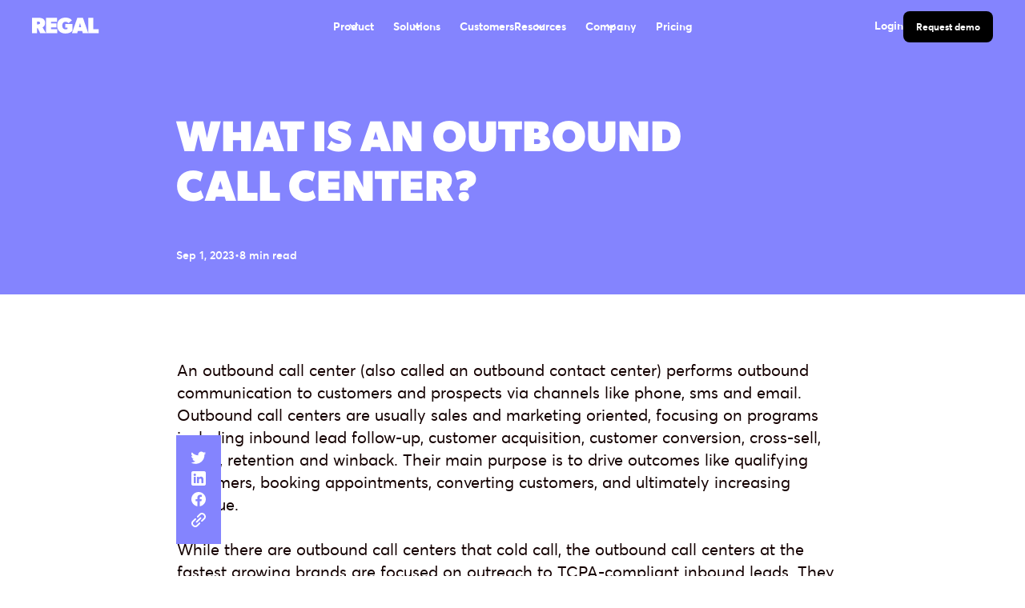

--- FILE ---
content_type: text/html
request_url: https://www.regal.ai/blog/what-is-an-outbound-call-center
body_size: 51817
content:
<!DOCTYPE html><!-- Last Published: Thu Jan 15 2026 22:55:38 GMT+0000 (Coordinated Universal Time) --><html data-wf-domain="www.regal.ai" data-wf-page="639904e80b143f0a7941430e" data-wf-site="62681073f41406383ce4edc7" lang="en" data-wf-collection="639904e80b143f3e6541426a" data-wf-item-slug="what-is-an-outbound-call-center"><head><meta charset="utf-8"/><title>What is an Outbound Call Center?</title><meta content="The fastest growing High Consideration brands have invested heavily in outbound call centers for sales and marketing. With the right technology, staffing and measurement, you too can build a high performing outbound call center to help hit your growth goals." name="description"/><meta content="What is an Outbound Call Center?" property="og:title"/><meta content="The fastest growing High Consideration brands have invested heavily in outbound call centers for sales and marketing. With the right technology, staffing and measurement, you too can build a high performing outbound call center to help hit your growth goals." property="og:description"/><meta content="https://cdn.prod.website-files.com/62681073f414060818e4edd2/649315100a70d99b8ca8287a_Blog1_resource_email.avif" property="og:image"/><meta content="What is an Outbound Call Center?" property="twitter:title"/><meta content="The fastest growing High Consideration brands have invested heavily in outbound call centers for sales and marketing. With the right technology, staffing and measurement, you too can build a high performing outbound call center to help hit your growth goals." property="twitter:description"/><meta content="https://cdn.prod.website-files.com/62681073f414060818e4edd2/649315100a70d99b8ca8287a_Blog1_resource_email.avif" property="twitter:image"/><meta property="og:type" content="website"/><meta content="summary_large_image" name="twitter:card"/><meta content="width=device-width, initial-scale=1" name="viewport"/><meta content="google-site-verification=WX9hOlrbpYG-j0QHGhSvAsimCs5vsfYLbYL3zrFB6Mw" name="google-site-verification"/><link href="https://cdn.prod.website-files.com/62681073f41406383ce4edc7/css/regal-voice-tonik.shared.30278d896.min.css" rel="stylesheet" type="text/css" integrity="sha384-MCeNiWgF1prQ02N2epo0c06tOf3yFyEVsZJhfa64lEDg+d9H3zIuPi0JoDmBlEfF" crossorigin="anonymous"/><link href="https://cdn.prod.website-files.com/62681073f41406383ce4edc7/css/regal-voice-tonik.639904e80b143f0a7941430e-2017999c9.min.css" rel="stylesheet" type="text/css" integrity="sha384-eFJv2u3DbU1KTeIEV41fdy63llMCIT0v0A/TC8b5SlnRFwkmlZQPU3ELxUx1zPFR" crossorigin="anonymous"/><script src="https://use.typekit.net/zao3tjl.js" type="text/javascript"></script><script type="text/javascript">try{Typekit.load();}catch(e){}</script><script type="text/javascript">!function(o,c){var n=c.documentElement,t=" w-mod-";n.className+=t+"js",("ontouchstart"in o||o.DocumentTouch&&c instanceof DocumentTouch)&&(n.className+=t+"touch")}(window,document);</script><link href="https://cdn.prod.website-files.com/62681073f41406383ce4edc7/62c84621b8b3006448add938_Group%202.png" rel="shortcut icon" type="image/x-icon"/><link href="https://cdn.prod.website-files.com/62681073f41406383ce4edc7/62c846255a8f51187c42eb07_Group%201.png" rel="apple-touch-icon"/><link href="https://www.regal.ai/blog/what-is-an-outbound-call-center" rel="canonical"/><meta property="og:site_name" content="REGAL" />
 
<!-- 1. Preconnect dla kluczowych originów -->
  <link rel="preconnect" href="https://cdn.jsdelivr.net">
  <link rel="preconnect" href="https://widget.intercom.io">
  <link rel="preconnect" href="https://www.googletagmanager.com">
  <link rel="preconnect" href="https://use.typekit.net" crossorigin>
	<link rel="preconnect" href="https://cdn.prod.website-files.com" crossorigin>
	<link rel="preconnect" href="https://js.intercomcdn.com" crossorigin>



  <!-- 2. Google Tag Manager -->
  <script async src="https://www.googletagmanager.com/gtm.js?id=GTM-T56F8S9"></script>

  <!-- 3. Google Site Verification -->
  <meta name="google-site-verification" content="WX9hOlrbpYG-j0QHGhSvAsimCs5vsfYLbYL3zrFB6Mw" />
  <meta name="google-site-verification" content="VqiJfeJLv3udUGvXHKzlMN7hSANhIo9Tnz2yvsWGfJs" />
  <meta name="google-site-verification" content="JtYkLIMVdJkVo7epSPUcJIWA_ERjx3oDegsn_fYPVT4" />

  <!-- 4. Schema.org JSON-LD (critical dla SEO) -->

<script type="application/ld+json">
{
  "@context": "https://schema.org",
  "@type": "Organization",
  "name": "REGAL",
  "url": "https://www.regal.ai",
  "logo": "https://cdn.prod.website-files.com/62681073f41406383ce4edc7/62c846255a8f51187c42eb07_Group%201.png"
}
</script>


  <!-- 6. Load non-critical scripts when CPU jest idle lub kilka sekund po load -->
  <script>
    function loadNonCritical() {
      var head = document.head;
      var toLoad = [
        {
          src: 'https://cdn.jsdelivr.net/npm/@finsweet/cookie-consent@1/fs-cc.js',
          attrs: { 'fs-cc-mode': 'opt-in' }
        },
        { src: 'https://cdn.jsdelivr.net/npm/@finsweet/attributes-cmsslider@1/cmsslider.js' },
        { src: 'https://cdn.jsdelivr.net/npm/@finsweet/attributes-mirrorclick@1/mirrorclick.js' },
        { src: 'https://assets.trendemon.com/trends-tag/2657', id: 'trd-tag-script' },
        { src: 'https://widget.intercom.io/widget/tg1syasi' }
      ];

      toLoad.forEach(function(item) {
        var s = document.createElement('script');
        s.src = item.src;
        s.async = true;
        if (item.id) s.id = item.id;
        if (item.attrs) {
          Object.keys(item.attrs).forEach(function(k) {
            s.setAttribute(k, item.attrs[k]);
          });
        }
        head.appendChild(s);
      });
    }

    if ('requestIdleCallback' in window) {
      requestIdleCallback(loadNonCritical, { timeout: 2000 });
    } else {
      window.addEventListener('load', function() {
        setTimeout(loadNonCritical, 2000);
      });
    }
  </script>
<style>
  @font-face {
    font-family: "canada-type-gibson";
    font-display: swap !important;
  }
@media (max-width: 767px) {
    .home-hero-heading h1 {
      font-size: 3rem;
    }
  }
</style>

<!-- 1. Preconnect do CDN 
<link rel="preconnect" href="https://cdn.jsdelivr.net">
-->

<!-- 2. Preload najpierw krytycznych zasobów
<link rel="preload" href="https://cdn.jsdelivr.net/npm/gsap@3.12.7/dist/gsap.min.js" as="script">
<link rel="preload" href="https://cdn.jsdelivr.net/npm/swiper@11/swiper-bundle.min.css" as="style">
-->

<!-- 3. Lazy-load CSS Swipera -->
<link
  rel="stylesheet"
  href="https://cdn.jsdelivr.net/npm/swiper@11/swiper-bundle.min.css"
  media="print"
  onload="this.media='all'">
<noscript>
  <link
    rel="stylesheet"
    href="https://cdn.jsdelivr.net/npm/swiper@11/swiper-bundle.min.css">
</noscript>

<!-- 4. Defer ładowanie GSAP -->
<script defer src="https://cdn.jsdelivr.net/npm/gsap@3.12.7/dist/gsap.min.js"></script>
</head><body><div class="page-wrapper"><div class="global__custom-code w-embed"><style>
  @media only screen and (min-width: 991px) {

    .nav_link.is--nav:hover {
      border-color: inherit !important;
    }

    .nav_link.is--nav.is--dropdown.w--open {
      position: relative;
      border-color: inherit !important;
    }

  }

  /* Snippet gets rid of top margin on first element in any rich text*/
  .w-richtext>:first-child {
    margin-top: 0;
  }

  /* Snippet gets rid of bottom margin on last element in any rich text*/
  .w-richtext>:last-child, .w-richtext ol li:last-child, .w-richtext ul li:last-child {
    margin-bottom: 0;
  }

  /* Snippet prevents all click and hover interaction with an element */
  .is--clickable-off {
    pointer-events: none;
  }

  /* Snippet enables you to add class of div-square which creates and maintains a 1:1 dimension of a div.*/
  .is--square::after {
    content: "";
    display: block;
    padding-bottom: 100%;
  }

  /*Hide focus outline for main content element*/
  main:focus-visible {
    outline: -webkit-focus-ring-color auto 0px;
  }

  /*Reset buttons, and links styles*/
  a {
    color: inherit;
    text-decoration: inherit;
    font-size: inherit;
  }

  /* Webkit Style reset for inputs  */  
  input {   
    -webkit-appearance: none;
    -moz-appearance: none;
    appearance: none;
  }

  select.f-input-field {
    -webkit-appearance: none;
    -moz-appearance: none;
    appearance: none;
  }

  select.f-input-field:focus option:first-child {
    display: none;
  }

  /* Font Smoothing */
  * {
    -webkit-font-smoothing: antialiased;
    -moz-osx-font-smoothing: grayscale;
  }

/* Removes native scrollbar */
.no-scrollbar {
    -ms-overflow-style: none;
    overflow: -moz-scrollbars-none; 
}

.no-scrollbar::-webkit-scrollbar {
    display: none;
}

</style>

<!--Prevent from auto linking the numbers-->
<meta name="format-detection" content="telephone=no">

<!--Fix the issue with the bg on the newest iPhones-->
<meta name="viewport" content="width=device-width, initial-scale=1.0, viewport-fit=cover"></div><div data-animation="default" class="navbar w-nav" data-wf--navbar--variant="base" data-easing2="ease" data-easing="ease" data-collapse="medium" data-w-id="543105d0-2077-fc1f-2aff-c57a2e1bbe51" role="banner" data-duration="400" data-doc-height="1"><div class="navbar_component"><div class="navbar_container"><a href="/" id="w-node-_543105d0-2077-fc1f-2aff-c57a2e1bbe53-2e1bbe51" class="navbar_logo-link w-nav-brand"><div class="navbar_logo w-embed"><svg width="84" height="20" viewBox="0 0 84 20" fill="none" xmlns="http://www.w3.org/2000/svg">
<path fill-rule="evenodd" clip-rule="evenodd" d="M31.3617 9.93103C31.3617 16.7873 36.3998 19.8939 41.5766 19.8939V19.9003C46.6605 19.9003 48.9116 17.8497 50.4487 16.4497L50.4536 16.4452C50.4801 16.4211 50.5063 16.3972 50.5324 16.3735V7.92318H41.4366V12.5959H44.3713V13.9926C44.3713 13.9926 43.9524 14.6928 41.7129 14.6928C39.4733 14.6928 37.7112 13.0135 37.7112 9.93485C37.7112 6.85623 39.4746 5.17814 41.7129 5.17814C42.446 5.17434 43.1721 5.32135 43.8461 5.61003C44.5201 5.89871 45.1274 6.32289 45.6305 6.85623L49.8321 3.35873C49.7922 3.31891 49.7437 3.26765 49.6862 3.20679L49.6859 3.20652C48.9371 2.41478 46.6534 0 41.7167 0C36.3998 0 31.3617 3.0748 31.3617 9.93103ZM10.215 19.5858L7.13634 13.1497H6.3253V19.5858H0V0.276276H8.39554C10.7752 0.276276 12.5971 0.696436 13.9977 1.67681C15.3982 2.65718 16.3773 4.33527 16.3773 6.43479C16.3773 10.3261 14.0296 11.7328 13.1758 12.2444L13.1586 12.2546L17.4913 19.5784V0.276276H31.2038V5.25707H23.7874V7.35659H30.4361V12.3107H23.7874V14.549H31.489V19.5858H17.4957L17.4964 19.587L10.215 19.5858ZM9.29188 5.3984C9.01178 5.17431 8.59162 5.03426 7.89135 5.03426H6.2973V8.39426H7.89263C8.98377 8.39426 9.99087 7.97538 9.99087 6.71617C9.99087 5.8867 9.58274 5.60307 9.3028 5.40853L9.29188 5.40094V5.3984ZM63.416 19.5858L62.661 16.8713H57.148L56.421 19.5858H49.8436L56.5598 0.276276H63.5624L70.2722 19.5858H63.416ZM59.9185 6.85368L58.4912 12.0318H61.3458L59.9185 6.85368ZM70.2735 0.276276V19.5858H83.1456V14.4089H76.5695V0.276276H70.2735Z" fill="CurrentColor"/>
</svg></div></a><nav role="navigation" id="w-node-_543105d0-2077-fc1f-2aff-c57a2e1bbe55-2e1bbe51" class="navbar_menu w-nav-menu"><div data-hover="true" data-delay="0" data-w-id="2f96353f-ab54-20be-0501-f0e5e99bca35" class="nav_dropdown w-dropdown"><div class="nav_link is--nav is--dropdown w-dropdown-toggle"><div class="dropdown-icon w-embed"><svg width=" 100%" height=" 100%" viewBox="0 0 16 16" fill="none" xmlns="http://www.w3.org/2000/svg">
<path fill-rule="evenodd" clip-rule="evenodd" d="M2.55806 6.29544C2.46043 6.19781 2.46043 6.03952 2.55806 5.94189L3.44195 5.058C3.53958 4.96037 3.69787 4.96037 3.7955 5.058L8.00001 9.26251L12.2045 5.058C12.3021 4.96037 12.4604 4.96037 12.5581 5.058L13.4419 5.94189C13.5396 6.03952 13.5396 6.19781 13.4419 6.29544L8.17678 11.5606C8.07915 11.6582 7.92086 11.6582 7.82323 11.5606L2.55806 6.29544Z" fill="currentColor"/>
</svg></div><div class="nav-text">Product</div></div><nav class="navbar6_dropdown-list w-dropdown-list"><div class="container"><div class="navbar_dropdown-content is-product"><div id="w-node-c7be0079-49fb-5c4c-c897-af09ed40c8e8-2e1bbe51" class="product-buttons-wrapper"><a id="w-node-_7a5c6369-0d43-3e41-4441-204809291795-2e1bbe51" href="/product" class="product-button w-inline-block"><div class="button-text"><div class="button-label">Product Overview</div><div class="is--body2 is--text-color-primary-500">Explore all Regal products</div></div><div class="button-arrow w-embed"><svg width="21" height="20" viewBox="0 0 21 20" fill="none" xmlns="http://www.w3.org/2000/svg">
<path d="M6.98719 5.78003L13.5157 5.82713L4.8335 14.5375L6.12944 15.8334L14.8257 7.13716L14.7189 13.6016L16.5002 13.6016L16.5002 4.16675L6.98719 4.16691V5.78003Z" fill="currentColor"/>
</svg></div></a><a id="w-node-_9677e2b9-4316-3118-1fa3-4f9ffcd0926c-2e1bbe51" href="/integrations/all" class="product-button-secondary w-inline-block"><div class="button-text"><div class="button-label">Integrations</div><div class="is--body2 is--text-color-gray700">Connect your apps with Regal</div></div><div class="button-arrow is-violet w-embed"><svg width="21" height="20" viewBox="0 0 21 20" fill="none" xmlns="http://www.w3.org/2000/svg">
<path d="M6.98719 5.78003L13.5157 5.82713L4.8335 14.5375L6.12944 15.8334L14.8257 7.13716L14.7189 13.6016L16.5002 13.6016L16.5002 4.16675L6.98719 4.16691V5.78003Z" fill="currentColor"/>
</svg></div></a><a id="w-node-_84519854-4ca9-ce44-64e7-26c22fe20c9a-2e1bbe51" href="/enterprise" class="product-button-secondary w-inline-block"><div class="button-text"><div class="button-label">Enterprise</div><div class="is--body2 is--text-color-gray700">Built for complex enterprises</div></div><div class="button-arrow is-violet w-embed"><svg width="21" height="20" viewBox="0 0 21 20" fill="none" xmlns="http://www.w3.org/2000/svg">
<path d="M6.98719 5.78003L13.5157 5.82713L4.8335 14.5375L6.12944 15.8334L14.8257 7.13716L14.7189 13.6016L16.5002 13.6016L16.5002 4.16675L6.98719 4.16691V5.78003Z" fill="currentColor"/>
</svg></div></a></div><div id="w-node-_3ca9b85e-d3ec-6779-719a-ab080de61bec-2e1bbe51" class="product-cta-wrapper"><a href="/ai-voice-agent-builder" class="w-inline-block"><img sizes="100vw" srcset="https://cdn.prod.website-files.com/62681073f41406383ce4edc7/6818e78cb0a250e062739819_Regal%20AI%20Voice%20Agent%20Builder%20(1)-p-500.webp 500w, https://cdn.prod.website-files.com/62681073f41406383ce4edc7/6818e78cb0a250e062739819_Regal%20AI%20Voice%20Agent%20Builder%20(1)-p-800.webp 800w, https://cdn.prod.website-files.com/62681073f41406383ce4edc7/6818e78cb0a250e062739819_Regal%20AI%20Voice%20Agent%20Builder%20(1)-p-1080.webp 1080w, https://cdn.prod.website-files.com/62681073f41406383ce4edc7/6818e78cb0a250e062739819_Regal%20AI%20Voice%20Agent%20Builder%20(1).webp 1200w" alt="Smiling man in glasses and purple shirt using a phone with text &#x27;Build AI Agents. No Code. No Limits. 24/7 Results.&#x27; on blue background." src="https://cdn.prod.website-files.com/62681073f41406383ce4edc7/6818e78cb0a250e062739819_Regal%20AI%20Voice%20Agent%20Builder%20(1).webp" loading="lazy" class="product-nav-image"/></a><div class="product-post-wrapper"><div class="body-text1 is-950"><strong>Build Your 24/7 AI Voice Agent.</strong></div><a href="/ai-voice-agent-builder" class="product-post-button w-inline-block"><div class="embed-icon w-embed"><svg width="16" height="16" viewBox="0 0 16 16" fill="none" xmlns="http://www.w3.org/2000/svg">
<path d="M5.05621 4.624L10.279 4.66168L3.33325 11.6299L4.37001 12.6667L11.327 5.70971L11.2416 10.8812L12.6666 10.8812L12.6666 3.33337L5.05621 3.3335V4.624Z" fill="white"/>
</svg></div></a></div></div><div id="w-node-be0f7470-15a5-927e-31b1-db64b7846ef1-2e1bbe51" class="product-divider"></div><div id="w-node-_80f56dc5-870b-147d-ca72-185b55888a14-2e1bbe51" class="product-category-div"><div class="category-title-wrapper"><div class="body-text1">AI AGENTS</div><div class="is--body2 is--text-color-gray700 is-white">Build once deploy anywhere</div></div><a href="/ai-agents" class="new-navbar-link w-inline-block"><div class="embed-icon w-embed"><svg width="8" height="12" viewBox="0 0 8 12" fill="none" xmlns="http://www.w3.org/2000/svg">
<path d="M2 10L6 6L2 2" stroke="#8484FE" stroke-width="1.5" stroke-linecap="square"/>
</svg></div><div class="button-label">Phone AI Agents</div></a><a href="/sms-ai-agents" class="new-navbar-link w-inline-block"><div class="embed-icon w-embed"><svg width="8" height="12" viewBox="0 0 8 12" fill="none" xmlns="http://www.w3.org/2000/svg">
<path d="M2 10L6 6L2 2" stroke="#8484FE" stroke-width="1.5" stroke-linecap="square"/>
</svg></div><div class="button-label">SMS AI Agents</div></a><a href="/chat-ai-agents" class="new-navbar-link w-inline-block"><div class="embed-icon w-embed"><svg width="8" height="12" viewBox="0 0 8 12" fill="none" xmlns="http://www.w3.org/2000/svg">
<path d="M2 10L6 6L2 2" stroke="#8484FE" stroke-width="1.5" stroke-linecap="square"/>
</svg></div><div class="button-label">Chat AI Agents</div></a></div><div id="w-node-c477ed78-ca84-1bfb-09ae-53a235c9abf7-2e1bbe51" class="product-category-div"><div class="category-title-wrapper"><div class="body-text1">REGAL PLATFORM</div><div class="is--body2 is--text-color-gray700 is-white">Orchestrate, improve &amp; manage</div></div><div class="product-links-wrapper"><a href="/ai-voice-agent-builder" class="new-navbar-link w-inline-block"><div class="embed-icon w-embed"><svg width="8" height="12" viewBox="0 0 8 12" fill="none" xmlns="http://www.w3.org/2000/svg">
<path d="M2 10L6 6L2 2" stroke="#8484FE" stroke-width="1.5" stroke-linecap="square"/>
</svg></div><div class="button-label">AI Agent Builder</div></a><a href="/unified-customer-profile" class="new-navbar-link w-inline-block"><div class="embed-icon w-embed"><svg width="8" height="12" viewBox="0 0 8 12" fill="none" xmlns="http://www.w3.org/2000/svg">
<path d="M2 10L6 6L2 2" stroke="#8484FE" stroke-width="1.5" stroke-linecap="square"/>
</svg></div><div class="button-label">Unified Customer Profile</div></a><a href="/journey-builder" class="new-navbar-link w-inline-block"><div class="embed-icon w-embed"><svg width="8" height="12" viewBox="0 0 8 12" fill="none" xmlns="http://www.w3.org/2000/svg">
<path d="M2 10L6 6L2 2" stroke="#8484FE" stroke-width="1.5" stroke-linecap="square"/>
</svg></div><div class="button-label">Journey Builder</div></a><a href="/ivr" class="new-navbar-link w-inline-block"><div class="embed-icon w-embed"><svg width="8" height="12" viewBox="0 0 8 12" fill="none" xmlns="http://www.w3.org/2000/svg">
<path d="M2 10L6 6L2 2" stroke="#8484FE" stroke-width="1.5" stroke-linecap="square"/>
</svg></div><div class="button-label">IVR</div></a><a href="/ab-testing-cx" class="new-navbar-link w-inline-block"><div class="embed-icon w-embed"><svg width="8" height="12" viewBox="0 0 8 12" fill="none" xmlns="http://www.w3.org/2000/svg">
<path d="M2 10L6 6L2 2" stroke="#8484FE" stroke-width="1.5" stroke-linecap="square"/>
</svg></div><div class="button-label">A/B Testing</div></a><a href="/conversation-intelligence" class="new-navbar-link w-inline-block"><div class="embed-icon w-embed"><svg width="8" height="12" viewBox="0 0 8 12" fill="none" xmlns="http://www.w3.org/2000/svg">
<path d="M2 10L6 6L2 2" stroke="#8484FE" stroke-width="1.5" stroke-linecap="square"/>
</svg></div><div class="button-label">Conversation Intelligence</div></a><a href="/sales-dialer" class="new-navbar-link w-inline-block"><div class="embed-icon w-embed"><svg width="8" height="12" viewBox="0 0 8 12" fill="none" xmlns="http://www.w3.org/2000/svg">
<path d="M2 10L6 6L2 2" stroke="#8484FE" stroke-width="1.5" stroke-linecap="square"/>
</svg></div><div class="button-label">Sales Dialer</div></a><a href="/conversation-intelligence" class="new-navbar-link w-inline-block"><div class="embed-icon w-embed"><svg width="8" height="12" viewBox="0 0 8 12" fill="none" xmlns="http://www.w3.org/2000/svg">
<path d="M2 10L6 6L2 2" stroke="#8484FE" stroke-width="1.5" stroke-linecap="square"/>
</svg></div><div class="button-label">Monitoring &amp; Quality Assurance</div></a><a href="/analytics-reporting" class="new-navbar-link w-inline-block"><div class="embed-icon w-embed"><svg width="8" height="12" viewBox="0 0 8 12" fill="none" xmlns="http://www.w3.org/2000/svg">
<path d="M2 10L6 6L2 2" stroke="#8484FE" stroke-width="1.5" stroke-linecap="square"/>
</svg></div><div class="button-label">Analytics &amp; Reporting</div></a></div></div><div id="w-node-eee7a877-6a7b-2622-7a58-f0107518405f-2e1bbe51" class="product-category-div"><div class="category-title-wrapper"><div class="body-text1">CUSTOMER ENGAGEMENT</div><div class="is--body2 is--text-color-gray700 is-white">Phone number management</div></div><a href="/branded-caller-id" class="new-navbar-link w-inline-block"><div class="embed-icon w-embed"><svg width="8" height="12" viewBox="0 0 8 12" fill="none" xmlns="http://www.w3.org/2000/svg">
<path d="M2 10L6 6L2 2" stroke="#8484FE" stroke-width="1.5" stroke-linecap="square"/>
</svg></div><div class="button-label">Branded Caller ID</div></a><a href="/spam-remediation" class="new-navbar-link w-inline-block"><div class="embed-icon w-embed"><svg width="8" height="12" viewBox="0 0 8 12" fill="none" xmlns="http://www.w3.org/2000/svg">
<path d="M2 10L6 6L2 2" stroke="#8484FE" stroke-width="1.5" stroke-linecap="square"/>
</svg></div><div class="button-label">Spam Remediation</div></a><div class="category-title-wrapper human-agents"><div class="body-text1">HUMAN AGENTS</div><div class="is--body2 is--text-color-gray700 is-white human-agents">Human &amp; AI agents working together</div></div><a href="/unified-agent-desktop" class="new-navbar-link w-inline-block"><div class="embed-icon w-embed"><svg width="8" height="12" viewBox="0 0 8 12" fill="none" xmlns="http://www.w3.org/2000/svg">
<path d="M2 10L6 6L2 2" stroke="#8484FE" stroke-width="1.5" stroke-linecap="square"/>
</svg></div><div class="button-label">Unified Agent Desktop</div></a><div class="product-links-wrapper"><a href="#" class="new-navbar-link is-off w-inline-block"><div class="embed-icon w-embed"><svg width="8" height="12" viewBox="0 0 8 12" fill="none" xmlns="http://www.w3.org/2000/svg">
<path d="M2 10L6 6L2 2" stroke="#8484FE" stroke-width="1.5" stroke-linecap="square"/>
</svg></div><div class="button-label">Live dashboards</div></a></div></div></div></div></nav></div><div data-hover="true" data-delay="0" data-w-id="7a12bc28-365b-4326-78d1-943e6a5aecad" class="nav_dropdown solutions w-dropdown"><div class="nav_link is--nav is--dropdown w-dropdown-toggle"><div class="dropdown-icon w-embed"><svg width=" 100%" height=" 100%" viewBox="0 0 16 16" fill="none" xmlns="http://www.w3.org/2000/svg">
<path fill-rule="evenodd" clip-rule="evenodd" d="M2.55806 6.29544C2.46043 6.19781 2.46043 6.03952 2.55806 5.94189L3.44195 5.058C3.53958 4.96037 3.69787 4.96037 3.7955 5.058L8.00001 9.26251L12.2045 5.058C12.3021 4.96037 12.4604 4.96037 12.5581 5.058L13.4419 5.94189C13.5396 6.03952 13.5396 6.19781 13.4419 6.29544L8.17678 11.5606C8.07915 11.6582 7.92086 11.6582 7.82323 11.5606L2.55806 6.29544Z" fill="currentColor"/>
</svg></div><div class="nav-text">Solutions</div></div><nav class="navbar6_dropdown-list w-dropdown-list"><div class="container"><div class="navbar_dropdown-content"><div class="navbar_dropdown-link-list"><div class="body-text1">BY USE CASE</div><a href="/use-case/automate-customer-support" class="navbar6_dropdown-link w-inline-block"><div class="navbar6_item-right is-solution"><div class="is-solutions"><div class="embed-icon is-solutions w-embed"><svg width="6" height="16" viewBox="0 0 6 16" fill="none" xmlns="http://www.w3.org/2000/svg">
<path d="M-3.49691e-07 12L4 8L0 4" stroke="#8484FE" stroke-width="1.5" stroke-linecap="square"/>
</svg></div><div class="is--body2 is--text-bold is-white-mobile">Customer Support</div></div><p class="is--body2 is--text-color-gray700 is--display-hidden-tablet">Transform customer support using AI Agents that understand customer intent and take action.</p></div></a><a href="/use-case/automated-lead-qualification" class="navbar6_dropdown-link w-inline-block"><div class="navbar6_item-right is-solution"><div class="is-solutions"><div class="embed-icon is-solutions w-embed"><svg width="6" height="16" viewBox="0 0 6 16" fill="none" xmlns="http://www.w3.org/2000/svg">
<path d="M-3.49691e-07 12L4 8L0 4" stroke="#8484FE" stroke-width="1.5" stroke-linecap="square"/>
</svg></div><div class="is--body2 is--text-bold is-white-mobile">Lead Qualification</div></div><p class="is--body2 is--text-color-gray700 is--display-hidden-tablet">Route, score, and qualify leads with human-level precision instantly, and at scale.</p></div></a><a href="/use-case/ai-appointment-setter" class="navbar6_dropdown-link w-inline-block"><div class="navbar6_item-right is-solution"><div class="is-solutions"><div class="embed-icon is-solutions w-embed"><svg width="6" height="16" viewBox="0 0 6 16" fill="none" xmlns="http://www.w3.org/2000/svg">
<path d="M-3.49691e-07 12L4 8L0 4" stroke="#8484FE" stroke-width="1.5" stroke-linecap="square"/>
</svg></div><div class="is--body2 is--text-bold is-white-mobile">Appointment Setting</div></div><p class="is--body2 is--text-color-gray700 is--display-hidden-tablet">Eliminate no-shows and handle high-volume calls without adding headcount.<br/></p></div></a><a href="/use-case/automated-collections-services" class="navbar6_dropdown-link w-inline-block"><div class="navbar6_item-right is-solution"><div class="is-solutions"><div class="embed-icon is-solutions w-embed"><svg width="6" height="16" viewBox="0 0 6 16" fill="none" xmlns="http://www.w3.org/2000/svg">
<path d="M-3.49691e-07 12L4 8L0 4" stroke="#8484FE" stroke-width="1.5" stroke-linecap="square"/>
</svg></div><div class="is--body2 is--text-bold is-white-mobile">Collections</div></div><p class="is--body2 is--text-color-gray700 is--display-hidden-tablet">Free your team from repetitive tasks and increase recovery rates with intelligent automation.</p></div></a><a href="/use-case/ai-bookings-agent" class="navbar6_dropdown-link w-inline-block"><div class="navbar6_item-right is-solution"><div class="is-solutions"><div class="embed-icon is-solutions w-embed"><svg width="6" height="16" viewBox="0 0 6 16" fill="none" xmlns="http://www.w3.org/2000/svg">
<path d="M-3.49691e-07 12L4 8L0 4" stroke="#8484FE" stroke-width="1.5" stroke-linecap="square"/>
</svg></div><div class="is--body2 is--text-bold is-white-mobile">Bookings</div></div><p class="is--body2 is--text-color-gray700 is--display-hidden-tablet">Transform high-volume scheduling operations, reduce idle time, and improve customer experience.</p></div></a></div><div class="navbar_dropdown-link-list by-industry"><div class="body-text1">BY INDUSTRY</div><a href="/homepage/ai-agents-for-healthcare" class="navbar6_dropdown-link w-inline-block"><div class="navbar6_item-right is-solution"><div class="is-solutions"><div class="embed-icon is-solutions w-embed"><svg width="6" height="16" viewBox="0 0 6 16" fill="none" xmlns="http://www.w3.org/2000/svg">
<path d="M-3.49691e-07 12L4 8L0 4" stroke="#8484FE" stroke-width="1.5" stroke-linecap="square"/>
</svg></div><div class="is--body2 is--text-bold is-white-mobile">Healthcare</div></div></div></a><a href="/homepage/ai-agents-for-insurance" class="navbar6_dropdown-link w-inline-block"><div class="navbar6_item-right is-solution"><div class="is-solutions"><div class="embed-icon is-solutions w-embed"><svg width="6" height="16" viewBox="0 0 6 16" fill="none" xmlns="http://www.w3.org/2000/svg">
<path d="M-3.49691e-07 12L4 8L0 4" stroke="#8484FE" stroke-width="1.5" stroke-linecap="square"/>
</svg></div><div class="is--body2 is--text-bold is-white-mobile">Insurance</div></div></div></a><a href="/homepage/ai-agents-for-home-services" class="navbar6_dropdown-link w-inline-block"><div class="navbar6_item-right is-solution"><div class="is-solutions"><div class="embed-icon is-solutions w-embed"><svg width="6" height="16" viewBox="0 0 6 16" fill="none" xmlns="http://www.w3.org/2000/svg">
<path d="M-3.49691e-07 12L4 8L0 4" stroke="#8484FE" stroke-width="1.5" stroke-linecap="square"/>
</svg></div><div class="is--body2 is--text-bold is-white-mobile">Local Services</div></div></div></a><a href="/homepage/ai-agents-for-education" class="navbar6_dropdown-link w-inline-block"><div class="navbar6_item-right is-solution"><div class="is-solutions"><div class="embed-icon is-solutions w-embed"><svg width="6" height="16" viewBox="0 0 6 16" fill="none" xmlns="http://www.w3.org/2000/svg">
<path d="M-3.49691e-07 12L4 8L0 4" stroke="#8484FE" stroke-width="1.5" stroke-linecap="square"/>
</svg></div><div class="is--body2 is--text-bold is-white-mobile">Education</div></div></div></a><a href="/homepage/ai-agents-for-ecommerce" class="navbar6_dropdown-link w-inline-block"><div class="navbar6_item-right is-solution"><div class="is-solutions"><div class="embed-icon is-solutions w-embed"><svg width="6" height="16" viewBox="0 0 6 16" fill="none" xmlns="http://www.w3.org/2000/svg">
<path d="M-3.49691e-07 12L4 8L0 4" stroke="#8484FE" stroke-width="1.5" stroke-linecap="square"/>
</svg></div><div class="is--body2 is--text-bold is-white-mobile">eCommerce</div></div></div></a><a href="/ai-agents-for-medicare" class="navbar6_dropdown-link w-inline-block"><div class="navbar6_item-right is-solution"><div class="is-solutions"><div class="embed-icon is-solutions w-embed"><svg width="6" height="16" viewBox="0 0 6 16" fill="none" xmlns="http://www.w3.org/2000/svg">
<path d="M-3.49691e-07 12L4 8L0 4" stroke="#8484FE" stroke-width="1.5" stroke-linecap="square"/>
</svg></div><div class="is--body2 is--text-bold is-white-mobile">Medicare</div></div></div></a><a href="/ai-agents-for-loan-servicing-collections" class="navbar6_dropdown-link w-inline-block"><div class="navbar6_item-right is-solution"><div class="is-solutions"><div class="embed-icon is-solutions w-embed"><svg width="6" height="16" viewBox="0 0 6 16" fill="none" xmlns="http://www.w3.org/2000/svg">
<path d="M-3.49691e-07 12L4 8L0 4" stroke="#8484FE" stroke-width="1.5" stroke-linecap="square"/>
</svg></div><div class="is--body2 is--text-bold is-white-mobile">Loan Collection &amp; Servicing</div></div></div></a><a href="/financial-services" class="navbar6_dropdown-link w-inline-block"><div class="navbar6_item-right is-solution"><div class="is-solutions"><div class="embed-icon is-solutions w-embed"><svg width="6" height="16" viewBox="0 0 6 16" fill="none" xmlns="http://www.w3.org/2000/svg">
<path d="M-3.49691e-07 12L4 8L0 4" stroke="#8484FE" stroke-width="1.5" stroke-linecap="square"/>
</svg></div><div class="is--body2 is--text-bold is-white-mobile">Financial Services</div></div></div></a><a href="/legal-services" class="navbar6_dropdown-link w-inline-block"><div class="navbar6_item-right is-solution"><div class="is-solutions"><div class="embed-icon is-solutions w-embed"><svg width="6" height="16" viewBox="0 0 6 16" fill="none" xmlns="http://www.w3.org/2000/svg">
<path d="M-3.49691e-07 12L4 8L0 4" stroke="#8484FE" stroke-width="1.5" stroke-linecap="square"/>
</svg></div><div class="is--body2 is--text-bold is-white-mobile">Legal Services</div></div></div></a><a href="/homepage/ai-agents-for-bpo" class="navbar6_dropdown-link w-inline-block"><div class="navbar6_item-right is-solution"><div class="is-solutions"><div class="embed-icon is-solutions w-embed"><svg width="6" height="16" viewBox="0 0 6 16" fill="none" xmlns="http://www.w3.org/2000/svg">
<path d="M-3.49691e-07 12L4 8L0 4" stroke="#8484FE" stroke-width="1.5" stroke-linecap="square"/>
</svg></div><div class="is--body2 is--text-bold is-white-mobile">BPO</div></div></div></a></div><div id="w-node-_357bb0e3-f661-a943-209f-63001eebbe65-2e1bbe51" class="product-cta-wrapper"><a href="/ai-phone-agent/your-ai-phone-agent-is-ready" class="w-inline-block"><img src="https://cdn.prod.website-files.com/62681073f41406383ce4edc7/67228d5d13249d9b5a392986_1965%20(1)%20(2).avif" loading="lazy" sizes="100vw" srcset="https://cdn.prod.website-files.com/62681073f41406383ce4edc7/67228d5d13249d9b5a392986_1965%20(1)%20(2)-p-500.avif 500w, https://cdn.prod.website-files.com/62681073f41406383ce4edc7/67228d5d13249d9b5a392986_1965%20(1)%20(2).avif 1200w" alt="" class="product-nav-image"/></a><div class="product-post-wrapper"><div class="body-text1 is-950"><strong>SEE HOW AI CAN TRANSFORM EVERY CUSTOMER CONVERSATION.</strong></div><a href="/ai-phone-agent/your-ai-phone-agent-is-ready" class="product-post-button w-inline-block"><div class="embed-icon w-embed"><svg width="16" height="16" viewBox="0 0 16 16" fill="none" xmlns="http://www.w3.org/2000/svg">
<path d="M5.05621 4.624L10.279 4.66168L3.33325 11.6299L4.37001 12.6667L11.327 5.70971L11.2416 10.8812L12.6666 10.8812L12.6666 3.33337L5.05621 3.3335V4.624Z" fill="white"/>
</svg></div></a></div></div></div></div></nav></div><a href="/customers" class="nav_link is--nav w-inline-block"><div class="nav-text">Customers</div></a><div data-hover="true" data-delay="0" data-w-id="66ba8ae4-15fb-c5e2-2971-43fc42925555" class="nav_dropdown w-dropdown"><div class="nav_link is--nav is--dropdown w-dropdown-toggle"><div class="dropdown-icon w-embed"><svg width=" 100%" height=" 100%" viewBox="0 0 16 16" fill="none" xmlns="http://www.w3.org/2000/svg">
<path fill-rule="evenodd" clip-rule="evenodd" d="M2.55806 6.29544C2.46043 6.19781 2.46043 6.03952 2.55806 5.94189L3.44195 5.058C3.53958 4.96037 3.69787 4.96037 3.7955 5.058L8.00001 9.26251L12.2045 5.058C12.3021 4.96037 12.4604 4.96037 12.5581 5.058L13.4419 5.94189C13.5396 6.03952 13.5396 6.19781 13.4419 6.29544L8.17678 11.5606C8.07915 11.6582 7.92086 11.6582 7.82323 11.5606L2.55806 6.29544Z" fill="currentColor"/>
</svg></div><div class="nav-text">Resources</div></div><nav class="navbar6_dropdown-list w-dropdown-list"><div class="container"><div class="navbar_dropdown-content"><div class="navbar_dropdown-link-list"><a href="https://developer.regal.io/docs" target="_blank" class="navbar6_dropdown-link w-inline-block"><div class="navbar6_item-right"><div class="is--body2 is--text-bold is-white-mobile">Developer Docs</div><p class="is--body2 is--text-color-gray700 is--display-hidden-tablet">How to integrate with Regal</p></div></a><a href="/security" class="navbar6_dropdown-link w-inline-block"><div class="navbar6_item-right"><div class="is--body2 is--text-bold is-white-mobile">Security &amp; Compliance</div><p class="is--body2 is--text-color-gray700 is--display-hidden-tablet">SOC2, HIPAA, GDPR, CCPA, Privacy, DPA &amp; TCPA</p></div></a><a href="https://support.regal.ai/hc/en-us" class="navbar6_dropdown-link w-inline-block"><div class="navbar6_item-right"><div class="is--body2 is--text-bold is-white-mobile">Knowledge Hub</div><p class="is--body2 is--text-color-gray700 is--display-hidden-tablet">Get your questions answered quickly</p></div></a><a href="https://www.regal.io/category/whats-new" class="navbar6_dropdown-link w-inline-block"><div class="navbar6_item-right"><div class="is--body2 is--text-bold is-white-mobile">What&#x27;s New</div><p class="is--body2 is--text-color-gray700 is--display-hidden-tablet">Stay up to date on product feature releases</p></div></a><a href="/regaluniversity" class="navbar6_dropdown-link w-inline-block"><div class="navbar6_item-right"><div class="is--body2 is--text-bold is-white-mobile">Regal University</div><p class="is--body2 is--text-color-gray700 is--display-hidden-tablet">Learn how to get the most out of Regal </p></div></a><a href="/tour" class="navbar6_dropdown-link w-inline-block"><div class="navbar6_item-right"><div class="is--body2 is--text-bold is-white-mobile">Product Tours</div><p class="is--body2 is--text-color-gray700 is--display-hidden-tablet">See Regal in action</p></div></a></div><div class="navbar_dropdown-link-list"><a href="/resources" class="navbar6_dropdown-link w-inline-block"><div class="navbar6_item-right"><div class="is--body2 is--text-bold is-white-mobile">Resources</div><p class="is--body2 is--text-color-gray700 is--display-hidden-tablet">Dive into various topics and content types</p></div></a><a href="/blog" class="navbar6_dropdown-link w-inline-block"><div class="navbar6_item-right"><div class="is--body2 is--text-bold is-white-mobile">Blog</div><p class="is--body2 is--text-color-gray700 is--display-hidden-tablet">Dive into our top reads</p></div></a><a href="/podcast/outbound-contact-center-podcast" class="navbar6_dropdown-link w-inline-block"><div class="navbar6_item-right"><div class="is--body2 is--text-bold is-white-mobile">Contact Center Podcast</div><p class="is--body2 is--text-color-gray700 is--display-hidden-tablet">The #1 place to hear from contact center leaders</p></div></a><a href="/podcast/15-minute-founder-podcast" class="navbar6_dropdown-link w-inline-block"><div class="navbar6_item-right"><div class="is--body2 is--text-bold is-white-mobile">15 Minute Founder Podcast</div><p class="is--body2 is--text-color-gray700 is--display-hidden-tablet">Lessons learned from high-growth startup founders</p></div></a><a href="/calculator" class="navbar6_dropdown-link w-inline-block"><div class="navbar6_item-right"><div class="is--body2 is--text-bold is-white-mobile">ROI Calculator</div><p class="is--body2 is--text-color-gray700 is--display-hidden-tablet">See how Regal drives incremental revenue</p></div></a><a href="/glossaries/ai-agent-glossary" class="navbar6_dropdown-link w-inline-block"><div class="navbar6_item-right"><div class="is--body2 is--text-bold is-white-mobile">AI Agent Glossary</div><p class="is--body2 is--text-color-gray700 is--display-hidden-tablet">Discover key terms and FAQs around AI Agents</p></div></a></div><div id="w-node-e070c776-68fc-1d3b-c5cb-64bd5eeff0ff-2e1bbe51" class="product-cta-wrapper"><img src="https://cdn.prod.website-files.com/62681073f41406383ce4edc7/67228d5d13249d9b5a392986_1965%20(1)%20(2).avif" loading="lazy" sizes="100vw" srcset="https://cdn.prod.website-files.com/62681073f41406383ce4edc7/67228d5d13249d9b5a392986_1965%20(1)%20(2)-p-500.avif 500w, https://cdn.prod.website-files.com/62681073f41406383ce4edc7/67228d5d13249d9b5a392986_1965%20(1)%20(2).avif 1200w" alt="" class="product-nav-image"/><div class="product-post-wrapper"><div class="body-text1 is-950"><strong>SEE HOW AI CAN TRANSFORM EVERY CUSTOMER CONVERSATION.</strong></div><a href="/ai-phone-agent/your-ai-phone-agent-is-ready" class="product-post-button w-inline-block"><div class="embed-icon w-embed"><svg width="16" height="16" viewBox="0 0 16 16" fill="none" xmlns="http://www.w3.org/2000/svg">
<path d="M5.05621 4.624L10.279 4.66168L3.33325 11.6299L4.37001 12.6667L11.327 5.70971L11.2416 10.8812L12.6666 10.8812L12.6666 3.33337L5.05621 3.3335V4.624Z" fill="white"/>
</svg></div></a></div></div></div></div></nav></div><div data-hover="true" data-delay="0" data-w-id="da771c7c-1064-9765-10e5-06c1d6f6789d" class="nav_dropdown w-dropdown"><div class="nav_link is--nav is--dropdown w-dropdown-toggle"><div class="dropdown-icon w-embed"><svg width=" 100%" height=" 100%" viewBox="0 0 16 16" fill="none" xmlns="http://www.w3.org/2000/svg">
<path fill-rule="evenodd" clip-rule="evenodd" d="M2.55806 6.29544C2.46043 6.19781 2.46043 6.03952 2.55806 5.94189L3.44195 5.058C3.53958 4.96037 3.69787 4.96037 3.7955 5.058L8.00001 9.26251L12.2045 5.058C12.3021 4.96037 12.4604 4.96037 12.5581 5.058L13.4419 5.94189C13.5396 6.03952 13.5396 6.19781 13.4419 6.29544L8.17678 11.5606C8.07915 11.6582 7.92086 11.6582 7.82323 11.5606L2.55806 6.29544Z" fill="currentColor"/>
</svg></div><div class="nav-text">Company</div></div><nav class="navbar6_dropdown-list w-dropdown-list"><div class="container"><div class="navbar_dropdown-content"><div class="navbar_dropdown-link-list"><a href="/about" class="navbar6_dropdown-link w-inline-block"><div class="navbar6_item-right"><div class="is--body2 is--text-bold is-white-mobile">About</div><p class="is--body2 is--text-color-gray700 is--display-hidden-tablet">Learn about Regal</p></div></a><a href="https://www.regal.io/about#careers" class="navbar6_dropdown-link w-inline-block"><div class="navbar6_item-right"><div class="is--body2 is--text-bold is-white-mobile">Careers</div><p class="is--body2 is--text-color-gray700 is--display-hidden-tablet">We&#x27;re hiring! Join a small team and have a big impact</p></div></a><a href="https://www.regal.io/about#press" class="navbar6_dropdown-link w-inline-block"><div class="navbar6_item-right"><div class="is--body2 is--text-bold is-white-mobile">Press</div><p class="is--body2 is--text-color-gray700 is--display-hidden-tablet">All the latest headlines we&#x27;ve made</p></div></a></div><div class="navbar_dropdown-link-list"><a href="/events" class="navbar6_dropdown-link w-inline-block"><div class="navbar6_item-right"><div class="is--body2 is--text-bold is-white-mobile">Events</div><p class="is--body2 is--text-color-gray700 is--display-hidden-tablet">Join us IRL at a conference</p></div></a><a href="/referral-program" class="navbar6_dropdown-link w-inline-block"><div class="navbar6_item-right"><div class="is--body2 is--text-bold is-white-mobile">Customer Referral Program</div><p class="is--body2 is--text-color-gray700 is--display-hidden-tablet">Refer a qualified customer and get $1,000</p></div></a><a href="/partner-referral-program" class="navbar6_dropdown-link w-inline-block"><div class="navbar6_item-right"><div class="is--body2 is--text-bold is-white-mobile">Partner Deal Registration</div><p class="is--body2 is--text-color-gray700 is--display-hidden-tablet">Register your partner deal with Regal</p></div></a><a href="#" class="navbar6_dropdown-link w-inline-block"></a></div><img src="https://cdn.prod.website-files.com/62681073f41406383ce4edc7/67c76d29582bf5623c4c715a_dropdownheader-company-v2%20(1).avif" loading="eager" alt="" class="nav_image is-ratio"/></div></div></nav></div><a href="/pricing" class="nav_link is--nav w-inline-block"><div class="nav-text">Pricing</div></a><div class="navbar_button-wrapper is--mobile"><a href="https://app.regalvoice.com/" target="_blank" class="nav_link is--right-8-tablet w-inline-block"><div class="navlink_wrapper"><div class="nav-text">Login</div><div class="nav-text-hover">Login</div></div></a><a href="/draft-pages/request-demo-old" class="primary_button is-smaller w-inline-block"><div class="button-label is-small">Request demo</div><div class="primary_button-square is-black"></div></a></div></nav><div id="w-node-_543105d0-2077-fc1f-2aff-c57a2e1bbe7f-2e1bbe51" class="navbar_button-wrapper"><a href="https://app.regalvoice.com/login" target="_blank" class="nav_link is--right-8-tablet is--display-hidden-tablet is--nav w-inline-block"><div class="nav-text">Login</div></a><a id="header-button" href="https://www.regal.ai/request-demo" class="primary_button is-homepage-nav w-inline-block"><div class="is-homepage-nav-button">Learn More</div><div data-w-id="543105d0-2077-fc1f-2aff-c57a2e1bbe89" class="primary_button-square is-black"></div></a><a id="header-button" href="https://www.regal.ai/request-demo" class="primary_button is-smaller is--display-hidden-tablet is-base w-inline-block"><div class="button-label is-small">Request demo</div><div class="primary_button-square is-black"></div></a><div class="navbar_menu-button w-nav-button"><div class="menu-icon"><div class="menu-icon_line-top"></div><div class="menu-icon_line-middle"><div class="menu-icon_line-middle-inner"></div></div><div class="menu-icon_line-bottom"></div></div></div></div></div><div class="navbar_bg-shadow is--clickable-off"></div></div><div class="set-all-components-to-display-none-and-use-this-div-to-create-a-symbol"><div fs-cc="banner" class="fs-cc-banner2_component"><div class="fs-cc-banner2_container"><div class="fs-cc-banner2_text">By clicking “Accept”, you agree to the storing of cookies on your device to enhance site navigation, analyze site usage, and assist in our marketing efforts. View our <a href="/privacy" class="fs-cc-banner2_text-link">Privacy Policy</a> for more information.</div><div class="fs-cc-banner2_buttons-wrapper"><a fs-cc="deny" href="#" class="fs-cc-banner2_button fs-cc-button-alt w-button">Deny</a><a fs-cc="allow" href="#" class="fs-cc-banner2_button w-button">Accept</a></div></div></div><div fs-cc-scroll="disable" fs-cc="preferences" class="fs-cc-prefs2_component"><div class="fs-cc-prefs2_form-wrapper w-form"><form id="cookie-preferences" name="wf-form-Cookie-Preferences" data-name="Cookie Preferences" method="get" class="fs-cc-prefs2_form" data-wf-page-id="639904e80b143f0a7941430e" data-wf-element-id="4b2560d9-7c6a-6191-b710-f9103af7f5bb"><div fs-cc="close" class="fs-cc-prefs2_close"><div class="fs-cc-preferences2_close-icon w-embed"><svg fill="currentColor" aria-hidden="true" focusable="false" viewBox="0 0 16 16">
	<path d="M9.414 8l4.293-4.293-1.414-1.414L8 6.586 3.707 2.293 2.293 3.707 6.586 8l-4.293 4.293 1.414 1.414L8 9.414l4.293 4.293 1.414-1.414L9.414 8z"></path>
</svg></div></div><div class="fs-cc-prefs2_content"><div class="fs-cc-prefs2_space-small"><div class="fs-cc-prefs2_title">Privacy Preferences</div></div><div class="fs-cc-prefs2_option"><div class="fs-cc-prefs2_toggle-wrapper"><div class="fs-cc-prefs2_label">Essential cookies</div><div>Required</div></div></div><div class="fs-cc-prefs2_option"><div class="fs-cc-prefs2_toggle-wrapper"><div class="fs-cc-prefs2_label">Marketing cookies</div><label class="w-checkbox fs-cc-prefs2_checkbox-field"><div class="w-checkbox-input w-checkbox-input--inputType-custom fs-cc-prefs2_checkbox"></div><input type="checkbox" id="marketing-2" name="marketing-2" data-name="Marketing 2" fs-cc-checkbox="marketing" style="opacity:0;position:absolute;z-index:-1"/><span for="marketing-2" class="fs-cc-prefs2_checkbox-label w-form-label">Essential</span></label></div></div><div class="fs-cc-prefs2_option"><div class="fs-cc-prefs2_toggle-wrapper"><div class="fs-cc-prefs2_label">Personalization cookies</div><label class="w-checkbox fs-cc-prefs2_checkbox-field"><div class="w-checkbox-input w-checkbox-input--inputType-custom fs-cc-prefs2_checkbox"></div><input type="checkbox" id="personalization-2" name="personalization-2" data-name="Personalization 2" fs-cc-checkbox="personalization" style="opacity:0;position:absolute;z-index:-1"/><span for="personalization-2" class="fs-cc-prefs2_checkbox-label w-form-label">Essential</span></label></div></div><div class="fs-cc-prefs2_option"><div class="fs-cc-prefs2_toggle-wrapper"><div class="fs-cc-prefs2_label">Analytics cookies</div><label class="w-checkbox fs-cc-prefs2_checkbox-field"><div class="w-checkbox-input w-checkbox-input--inputType-custom fs-cc-prefs2_checkbox"></div><input type="checkbox" id="analytics-2" name="analytics-2" data-name="Analytics 2" fs-cc-checkbox="analytics" style="opacity:0;position:absolute;z-index:-1"/><span for="analytics-2" class="fs-cc-prefs2_checkbox-label w-form-label">Essential</span></label></div></div><div class="fs-cc-prefs2_buttons-wrapper"><a fs-cc="deny" href="#" class="fs-cc-prefs2_button fs-cc-button-alt w-button">Reject all cookies</a><a fs-cc="allow" href="#" class="fs-cc-prefs2_button w-button">Allow all cookies</a><a fs-cc="submit" href="#" class="fs-cc-prefs2_submit w-button">Save preferences</a></div></div></form><div class="w-form-done"></div><div class="w-form-fail"></div><div fs-cc="close" class="fs-cc-prefs2_overlay"></div></div></div></div></div><main class="main-wrapper"><section class="section is--blog-post-header"><div class="page-padding"><div class="container is--blog"><div class="blog-header_wrapper"><div class="breadcrumbs_wrapper is--bottom-24"><a href="#" class="breadcrumb-link">Blog</a><div class="breadcrumb_arrpw w-embed"><svg width="16" height="16" viewBox="0 0 16 16" fill="none" xmlns="http://www.w3.org/2000/svg">
<path d="M6 3L11 8L6 13" stroke="black" stroke-width="1.5"/>
</svg></div><a href="#" class="breadcrumb-link">Text Link</a></div><h1 class="is--h1-blog is--alt is--bottom-48 is--bottom-24-landscape">What is an Outbound Call Center?</h1><div class="breadcrumbs_wrapper author w-condition-invisible"><div class="text-block-36">Written by: </div><a href="#" class="link-12 w-dyn-bind-empty"></a></div><div class="breadcrumbs_wrapper is--date"><div>Sep 1, 2023</div><div>•</div><div>8 min read</div></div></div></div></div></section><section class="section is--blog-post"><div class="page-padding"><div class="container is--blog"><div class="share_wrapper is--mobile"><div class="share_sticky-content is--mobile"><a r-share-twitter="1" href="#" class="social-icon_share w-inline-block"><div class="social-icon_embeed w-embed"><svg width="24" height="24" viewBox="0 0 24 24" fill="none" xmlns="http://www.w3.org/2000/svg">
<path d="M20.9727 6.7174C20.5083 7.33692 19.9469 7.87733 19.3102 8.31776C19.3102 8.47959 19.3102 8.64142 19.3102 8.81225C19.3153 11.7511 18.1414 14.5691 16.0517 16.6345C13.9619 18.6999 11.1311 19.8399 8.19393 19.7989C6.49587 19.8046 4.81955 19.4169 3.2963 18.6661C3.21416 18.6302 3.16119 18.549 3.1615 18.4593V18.3604C3.1615 18.2313 3.26611 18.1267 3.39515 18.1267C5.0643 18.0716 6.6739 17.4929 7.99622 16.4724C6.48541 16.4419 5.12607 15.5469 4.50048 14.1707C4.46889 14.0956 4.47872 14.0093 4.52645 13.9432C4.57417 13.8771 4.65288 13.8407 4.73413 13.8471C5.1933 13.8932 5.65706 13.8505 6.10008 13.7212C4.43227 13.375 3.17909 11.9904 2.99974 10.2957C2.99337 10.2144 3.0298 10.1357 3.09588 10.0879C3.16195 10.0402 3.24812 10.0303 3.32326 10.062C3.77082 10.2595 4.25397 10.3635 4.74312 10.3676C3.28172 9.40846 2.65049 7.58405 3.20643 5.92622C3.26382 5.76513 3.40169 5.64612 3.56938 5.61294C3.73706 5.57975 3.90984 5.63728 4.0242 5.76439C5.99627 7.86325 8.70592 9.11396 11.5818 9.25279C11.5082 8.95885 11.472 8.65676 11.474 8.35372C11.5009 6.76472 12.4841 5.34921 13.9633 4.76987C15.4424 4.19054 17.1248 4.56203 18.2229 5.71044C18.9713 5.56785 19.6949 5.31645 20.3706 4.96421C20.4201 4.93331 20.4829 4.93331 20.5324 4.96421C20.5633 5.01373 20.5633 5.07652 20.5324 5.12604C20.2051 5.87552 19.6522 6.50412 18.9508 6.92419C19.565 6.85296 20.1684 6.70807 20.7481 6.49264C20.7969 6.45942 20.861 6.45942 20.9098 6.49264C20.9507 6.51134 20.9813 6.54711 20.9934 6.59042C21.0055 6.63373 20.9979 6.68018 20.9727 6.7174Z" fill="white"/>
</svg></div></a><a r-share-linkedin="1" href="#" class="social-icon_share w-inline-block"><div class="social-icon_embeed w-embed"><svg width="24" height="24" viewBox="0 0 24 24" fill="none" xmlns="http://www.w3.org/2000/svg">
<path fill-rule="evenodd" clip-rule="evenodd" d="M5 3H19C20.1046 3 21 3.89543 21 5V19C21 20.1046 20.1046 21 19 21H5C3.89543 21 3 20.1046 3 19V5C3 3.89543 3.89543 3 5 3ZM8 18C8.27614 18 8.5 17.7761 8.5 17.5V10.5C8.5 10.2239 8.27614 10 8 10H6.5C6.22386 10 6 10.2239 6 10.5V17.5C6 17.7761 6.22386 18 6.5 18H8ZM7.25 9C6.42157 9 5.75 8.32843 5.75 7.5C5.75 6.67157 6.42157 6 7.25 6C8.07843 6 8.75 6.67157 8.75 7.5C8.75 8.32843 8.07843 9 7.25 9ZM17.5 18C17.7761 18 18 17.7761 18 17.5V12.9C18.0325 11.3108 16.8576 9.95452 15.28 9.76C14.177 9.65925 13.1083 10.1744 12.5 11.1V10.5C12.5 10.2239 12.2761 10 12 10H10.5C10.2239 10 10 10.2239 10 10.5V17.5C10 17.7761 10.2239 18 10.5 18H12C12.2761 18 12.5 17.7761 12.5 17.5V13.75C12.5 12.9216 13.1716 12.25 14 12.25C14.8284 12.25 15.5 12.9216 15.5 13.75V17.5C15.5 17.7761 15.7239 18 16 18H17.5Z" fill="white"/>
</svg></div></a><a r-share-facebook="1" href="#" class="social-icon_share w-inline-block"><div class="social-icon_embeed w-embed"><svg width="24" height="24" viewBox="0 0 24 24" fill="none" xmlns="http://www.w3.org/2000/svg">
<path fill-rule="evenodd" clip-rule="evenodd" d="M3 12C3 16.45 6.25 20.15 10.5 20.9L10.5502 20.8599C10.5334 20.8566 10.5167 20.8533 10.5 20.85V14.5H8.25V12H10.5V10C10.5 7.75 11.95 6.5 14 6.5C14.65 6.5 15.35 6.6 16 6.7V9H14.85C13.75 9 13.5 9.55 13.5 10.25V12H15.9L15.5 14.5H13.5V20.85C13.4833 20.8533 13.4666 20.8566 13.4498 20.8599L13.5 20.9C17.75 20.15 21 16.45 21 12C21 7.05 16.95 3 12 3C7.05 3 3 7.05 3 12Z" fill="white"/>
</svg></div></a><a r-share-url="1" href="#" class="social-icon_share w-inline-block"><div class="social-icon_embeed w-embed"><svg width="24" height="24" viewBox="0 0 24 24" fill="none" xmlns="http://www.w3.org/2000/svg">
<path fill-rule="evenodd" clip-rule="evenodd" d="M20.9999 7.66008V8.00008C21.0007 9.06616 20.576 10.0885 19.8199 10.84L16.9999 13.67C16.4738 14.1911 15.6261 14.1911 15.1 13.67L15 13.56C14.8094 13.3656 14.8094 13.0544 15 12.86L18.4399 9.42006C18.807 9.03938 19.0083 8.52883 18.9999 8.00008V7.66008C19.0003 7.12705 18.788 6.61589 18.4099 6.2401L17.7599 5.59011C17.3841 5.21207 16.873 4.99969 16.3399 5.00011H15.9999C15.4669 4.99969 14.9558 5.21207 14.58 5.59011L11.14 9.00007C10.9456 9.19064 10.6344 9.19064 10.44 9.00007L10.33 8.89007C9.8089 8.36394 9.8089 7.51623 10.33 6.99009L13.16 4.15012C13.9165 3.40505 14.9382 2.99133 15.9999 3.00014H16.3399C17.4011 2.9993 18.4191 3.42018 19.1699 4.17012L19.8299 4.83012C20.5798 5.5809 21.0007 6.59891 20.9999 7.66008ZM8.64993 13.94L13.9399 8.65008C14.0338 8.55543 14.1616 8.50218 14.2949 8.50218C14.4282 8.50218 14.556 8.55543 14.6499 8.65008L15.3499 9.35007C15.4445 9.44395 15.4978 9.57175 15.4978 9.70507C15.4978 9.83839 15.4445 9.96618 15.3499 10.0601L10.0599 15.35C9.96604 15.4447 9.83824 15.4979 9.70492 15.4979C9.57161 15.4979 9.44381 15.4447 9.34993 15.35L8.64993 14.65C8.55528 14.5561 8.50204 14.4283 8.50204 14.295C8.50204 14.1617 8.55528 14.0339 8.64993 13.94ZM13.5599 15C13.3655 14.8094 13.0543 14.8094 12.8599 15L9.42993 18.41C9.0517 18.7905 8.53645 19.003 7.99995 18.9999H7.65995C7.12691 19.0004 6.61576 18.788 6.23997 18.41L5.58997 17.76C5.21194 17.3842 4.99956 16.873 4.99998 16.34V16C4.99956 15.4669 5.21194 14.9558 5.58997 14.58L9.00993 11.14C9.2005 10.9456 9.2005 10.6345 9.00993 10.44L8.89993 10.33C8.3738 9.80894 7.52609 9.80894 6.99996 10.33L4.17999 13.16C3.42392 13.9116 2.99916 14.9339 3 16V16.35C3.00182 17.4077 3.42249 18.4216 4.16999 19.1699L4.82998 19.8299C5.58076 20.5799 6.59878 21.0008 7.65995 20.9999H7.99995C9.05338 21.0061 10.0667 20.5964 10.8199 19.8599L13.6699 17.01C14.191 16.4838 14.191 15.6361 13.6699 15.11L13.5599 15Z" fill="white"/>
</svg></div></a></div></div><div class="is--rich-text w-richtext"><p>An outbound call center (also called an outbound contact center) performs outbound communication to customers and prospects via channels like phone, sms and email. Outbound call centers are usually sales and marketing oriented, focusing on programs including inbound lead follow-up, customer acquisition, customer conversion, cross-sell, upsell, retention and winback. Their main purpose is to drive outcomes like qualifying customers, booking appointments, converting customers, and ultimately increasing revenue.<br/><br/>While there are outbound call centers that cold call, the outbound call centers at the fastest growing brands are focused on outreach to TCPA-compliant inbound leads. They focus on reaching inbound leads to strengthen the human relationships with the customer to improve their customer experience and help them get the product or service they need.</p><p>‍</p><h2><strong>Combining Inbound Support and Outbound Sales</strong></h2><p>Why should you have both an inbound call center for customer support and an outbound call center for sales and marketing?</p><p><strong>‍</strong>For many businesses, inbound call centers (also called inbound contact centers) handle inbound customer support requests via calls, texts and emails from people who need help. They work to improve customer experiences, while keeping the number of customer interactions as low as possible to keep costs down<br/><br/>Outbound call centers are different from inbound call centers. Outbound call centers are focused on proactively reaching out to high-intent prospects and customers to have a conversation - intentionally increasing the number of customer interactions (and cost), because it drives incremental revenue. As long as the revenue generated is more than 2x the cost, most brands deem the program a success, and push to expand. Clearly, the efficiency of the agents still matters as it’s less expensive if an agent can have 10 conversations per hour versus 5 per hour. As a result, outbound call centers typically use some form of auto-dialer or power dialer to place calls, and the most sophisticated outbound call centers use technology like Regal.io to orchestrate immediate and personalized outreach.</p><p>‍</p><h2><strong>How do you Start an Outbound Call Center?</strong></h2><p>To get an outbound call center up and running, you’ll need to invest in technology, and hire the right staff to set up the necessary processes.</p><p>On the technology side, a B2C sales software needs to solve a few key challenges:<br/><br/></p><ul role="list"><li><strong>Increase customer engagement </strong>by using a <a href="https://www.regal.ai/journey-builder" target="_blank">Journey Builder</a> to orchestrate outreach in the right channel, with the right branded phone number, at the right moment, with the right message;</li><li><strong>Improve customer conversion</strong> by giving agents the right context with a unified Agent Desktop, having customer-specific scripts, and using live listening and Conversational Intelligence to coach agents;</li><li><strong>Maximize agent efficiency</strong> by automating the agent workflow with a <a href="https://www.regal.ai/sales-dialer" target="_blank">sales dialer</a>, 1:1 SMS, 24/7 SMS Assistant, and post-conversation automation;</li><li><strong>Measure what matters</strong> with A/B testing and real-time reporting to see what&#x27;s working and what&#x27;s not.</li><li><strong>Stay compliant</strong> with TCPA, TSR and other industry specific requirements like HIPAA and SOC2.<br/></li></ul><p>‍</p><p>Staffing up can be a challenge, but we see the most success when teams start with a revenue focused leader even if they have limited contact center experience. Then you are looking for agents that both know your company well, and have the right attitude to help drive revenue. Often companies start with the customer service agents that are most interested in moving into sales to learn which skill sets matter most, and then start hiring externally. In all contact centers, and especially in sales, performance management is critical – typically the top 10% of agents perform a standard deviation above the rest, while the bottom 10% are a standard deviation below. If only you could have all agents perform like the best.</p><p>‍</p><h2><strong>Measuring Effectiveness at Outbound Call Centers</strong></h2><p>The most effective outbound call centers are obsessed with metrics – the right metrics. By focusing on the following output metrics, teams can make sure they are successfully running an effective program. By starting there, teams can then dig into the input metrics (examples below) that they need to operationalize to achieve the outputs they need:</p><ul role="list"><li>Connect Rate = unique leads reached / unique leads called<br/>- Benchmark: 10-30%<br/>- Sample input metrics: calls per agent per hour, overlap of rep staffing to lead volume, speed to lead, answer rate</li></ul><ul role="list"><li>Conversion from Connect to Close = leads closed / leads reached<br/>- Benchmark: 5-15%<br/>- Sample input metrics: speaking to listening ratio, script compliance, average time on call</li></ul><ul role="list"><li>Average Revenue per Lead = total revenue from leads / unique leads<br/>- Benchmark: Varies widely by industry, but should be at least 2x cost<br/>- Input metrics: Conversion rate, revenue per lead</li></ul><ul role="list"><li>Average Cost per Lead = total software and people cost / unique leads<br/>- Benchmark: Varies widely by industry<br/>- Input metrics: cost per agent, calls per agent per hour, cost of technology, cost of management and QA</li></ul><p>‍</p><p>Getting these metrics is impossible if you don’t have software that provides detailed reporting. The leading best-in-class tools not only allow in-app reporting, but they also stream data to the customer’s data stack so that sales and operational teams can run their own sets of analyses.</p><p>‍</p><h2><strong>TIPS FOR RUNNING A SUCCESSFUL OUTBOUND CALL CENTER</strong></h2><p>Running a successful outbound call center is hard but here are a few helpful tips:<br/></p><ul role="list"><li><strong>Invest in your people.</strong> Live agents are your most significant cost, but hiring and supporting the right team can result in amazing outcomes.</li><li><strong>Use data to make decisions.</strong> Never lead with your gut — your interaction with a few customers out of millions, or a few agents out of hundreds, can completely leave you with the wrong impression. Make sure you are looking at the data overall.</li><li><strong>Don’t limit outbound to sales. </strong>Think of all the moments in the customer lifecycle where you use email or other tools to drive the customer to an action, then A/B test calling the customer in that moment. Yes, there is a real cost to making outbound calls, but if you can drive improvements in lifetime customer value, the costs are easily worth it. Try use cases like acquisition, sales, <a href="https://www.regal.ai/retention" target="_blank">retention</a>, cross-sell, up-sell, winback, and even collections. </li><li><strong>Equip your call center with the right tools.</strong> The software you use is at the heart of any thriving outbound call center. Thousands of call centers use outbound call and <a href="https://www.regal.ai/retention" target="_blank">SMS sales</a> or contact center solutions like<a href="https://regal.ai/"> Regal.ai</a> to help agents deliver exceptional customer experiences.</li></ul><p>‍</p><h2><strong>WHAT TO LOOK FOR IN A CALL CENTER PLATFORM</strong></h2><p>Outbound call centers often face challenges like low answer/connection rates, unmotivated agents, difficulty ensuring call quality, low customer satisfaction, and complying with laws and legal requirements. Choosing the right software with the right resources can eliminate these common issues.</p><p>When selecting an outbound call center platform, look for the following features:</p><p><strong>Multi-Channel Support</strong> - Outbound call centers need to cater to customers&#x27; preferences. The best call center software will allow omni-channel communication across different channels, like voice (phone calls), text messaging (SMS), and email.</p><p><strong>ACD and IVR </strong>- At the core, Contact Center as a Service Software (CCaaS) automates the flow of inbound and outbound calls (and other channels) for support and sales teams. Automatic Call Distribution (ACD), or call routing, and Interactive Voice Response (IVR) are key features.<strong>‍</strong></p><p><strong>Automatic Dialing</strong> - An automated dialer, like Regal&#x27;s<a href="https://www.regal.ai/sales-dialer"> Sales Dialer</a>, automates dialing so live agents can drive 60+ calls per hour and maximize closed deals. Make sure there is also an agent desktop that gives agents the customer information, scripts, and context they need to succeed.</p><p><strong>Security &amp; Compliance</strong> - Call centers handle large amounts of personal, sensitive data. The software you choose should have extensive<a href="https://www.regal.ai/sales-dialer"> security measures</a> such as data encryption and should comply with certifications like SOC2 and HIPAA and industry standards like<a href="https://gdpr.eu/"> GDPR</a> and<a href="https://oag.ca.gov/privacy/ccpa"> CCPA</a>.</p><p><strong>User-Friendly</strong> - Call center agents are your most important assets. Your platform should be easy for agents and managers to use so you can reduce training time, increase efficiency, and KEEP THEM HAPPY!<br/><br/><strong>Integration Capabilities</strong> - Make sure the software you choose has the integrations you need. Does the software easily integrate with other applications and systems like your CRM or databases?</p><p><strong>Analytics &amp; Reporting </strong>- Your call center software should offer insights on key performance indicators, including call volume, call resolution times, customer satisfaction scores, agent performance, and more.</p><p>‍</p><h2><strong>OUTBOUND CALL CENTER FREQUENTLY ASKED QUESTIONS</strong></h2><p>Running a thriving call center can be confusing, especially with so many different terminologies available. Below we&#x27;re answering some of the most commonly asked questions about operating an outbound call center.</p><h3><strong>1. What are the different types of outbound calls?</strong></h3><p>Outbound call centers may make telemarketing calls, sales or upsell calls, survey calls, appointment confirmations, follow-ups, customer retention calls, and more.</p><h3><strong>2. What is a power dialer?</strong></h3><p>You may have heard of call center software offering services like a power dialer. This tool is essential for contact centers making a high volume of calls. The power dialer will automatically dial the next number on the contact list to minimize idle time for agents.</p><h3><strong>3. How can I better train my call center agents?</strong></h3><p>Running a call center means you&#x27;ll need access to metrics like incoming call volume, call trends, and agent efficiency. With call center software, you can use real-time analytics and detailed reporting to better understand how well your agents perform. Get insights on their product knowledge, sales techniques, and communication skills to learn what areas need improvement.</p><h3><strong>4. What should I look for when hiring live agents to work in my call center?</strong></h3><p>As we mentioned above, you&#x27;ll need to hire the right staff to get your outbound call center up and running. Look for potential employees with excellent verbal and written communication, patience, and strong listening skills.</p><h3><strong>5. Will my business benefit from using call center software?</strong></h3><p>If your call center handles a large number of calls, contact center software can help improve efficiency and boost customer service. For example, a power dialer allows agents to dial numbers automatically, while AI-driven integrations can access customer data for a more personalized experience.</p><h3><strong>Conclusion: Outbound Call Center</strong></h3><p>Delving into the world of outbound call centers can be a game-changer for your business, and the key to success lies in leveraging cutting-edge tools. Regal.io stands out among traditional contact center software, empowering b2c sales teams with innovative features like event-driven outreach, branded calls and texts, a unified agent desktop, and real-time A/B testing and reporting.</p><p>Discover firsthand the impact of Regal.io by exploring our <a href="https://www.regal.ai/customers">customer stories</a>, where success stories like <a href="https://www.regal.ai/case-study/sofi">SoFi&#x27;s</a> impressive 66% lift in answer rate and 8% lift in loan conversion unfold. Ready to witness the difference for yourself? Consider <a href="https://www.regal.ai/request-demo">scheduling a demo</a> to experience Regal.io&#x27;s capabilities in action.</p><p>For a deeper dive into industry insights, explore our B2C sales podcast, providing valuable discussions and strategies. Additionally, don&#x27;t forget to check out our <a href="https://support.regal.io/hc/en-us">Knowledge Hub</a> for more articles and resources.</p><p>Ready to transform your outbound call center experience? Learn more about <a href="https://www.regal.io/product">Regal.io’s product</a> offerings and how to improve your B2C sales today.</p><p><em>Learn about these products and services at Regal.io, read more posts at regal.io/blog or email us at hello@regal.io.</em></p><p>‍</p></div></div></div><div class="share_wrapper is--desktop"><div class="share_sticky-content"><a r-share-twitter="1" href="#" target="_blank" class="social-icon_share w-inline-block"><div class="social-icon_embeed w-embed"><svg width="24" height="24" viewBox="0 0 24 24" fill="none" xmlns="http://www.w3.org/2000/svg">
<path d="M20.9727 6.7174C20.5083 7.33692 19.9469 7.87733 19.3102 8.31776C19.3102 8.47959 19.3102 8.64142 19.3102 8.81225C19.3153 11.7511 18.1414 14.5691 16.0517 16.6345C13.9619 18.6999 11.1311 19.8399 8.19393 19.7989C6.49587 19.8046 4.81955 19.4169 3.2963 18.6661C3.21416 18.6302 3.16119 18.549 3.1615 18.4593V18.3604C3.1615 18.2313 3.26611 18.1267 3.39515 18.1267C5.0643 18.0716 6.6739 17.4929 7.99622 16.4724C6.48541 16.4419 5.12607 15.5469 4.50048 14.1707C4.46889 14.0956 4.47872 14.0093 4.52645 13.9432C4.57417 13.8771 4.65288 13.8407 4.73413 13.8471C5.1933 13.8932 5.65706 13.8505 6.10008 13.7212C4.43227 13.375 3.17909 11.9904 2.99974 10.2957C2.99337 10.2144 3.0298 10.1357 3.09588 10.0879C3.16195 10.0402 3.24812 10.0303 3.32326 10.062C3.77082 10.2595 4.25397 10.3635 4.74312 10.3676C3.28172 9.40846 2.65049 7.58405 3.20643 5.92622C3.26382 5.76513 3.40169 5.64612 3.56938 5.61294C3.73706 5.57975 3.90984 5.63728 4.0242 5.76439C5.99627 7.86325 8.70592 9.11396 11.5818 9.25279C11.5082 8.95885 11.472 8.65676 11.474 8.35372C11.5009 6.76472 12.4841 5.34921 13.9633 4.76987C15.4424 4.19054 17.1248 4.56203 18.2229 5.71044C18.9713 5.56785 19.6949 5.31645 20.3706 4.96421C20.4201 4.93331 20.4829 4.93331 20.5324 4.96421C20.5633 5.01373 20.5633 5.07652 20.5324 5.12604C20.2051 5.87552 19.6522 6.50412 18.9508 6.92419C19.565 6.85296 20.1684 6.70807 20.7481 6.49264C20.7969 6.45942 20.861 6.45942 20.9098 6.49264C20.9507 6.51134 20.9813 6.54711 20.9934 6.59042C21.0055 6.63373 20.9979 6.68018 20.9727 6.7174Z" fill="white"/>
</svg></div></a><a r-share-linkedin="1" href="#" target="_blank" class="social-icon_share w-inline-block"><div class="social-icon_embeed w-embed"><svg width="24" height="24" viewBox="0 0 24 24" fill="none" xmlns="http://www.w3.org/2000/svg">
<path fill-rule="evenodd" clip-rule="evenodd" d="M5 3H19C20.1046 3 21 3.89543 21 5V19C21 20.1046 20.1046 21 19 21H5C3.89543 21 3 20.1046 3 19V5C3 3.89543 3.89543 3 5 3ZM8 18C8.27614 18 8.5 17.7761 8.5 17.5V10.5C8.5 10.2239 8.27614 10 8 10H6.5C6.22386 10 6 10.2239 6 10.5V17.5C6 17.7761 6.22386 18 6.5 18H8ZM7.25 9C6.42157 9 5.75 8.32843 5.75 7.5C5.75 6.67157 6.42157 6 7.25 6C8.07843 6 8.75 6.67157 8.75 7.5C8.75 8.32843 8.07843 9 7.25 9ZM17.5 18C17.7761 18 18 17.7761 18 17.5V12.9C18.0325 11.3108 16.8576 9.95452 15.28 9.76C14.177 9.65925 13.1083 10.1744 12.5 11.1V10.5C12.5 10.2239 12.2761 10 12 10H10.5C10.2239 10 10 10.2239 10 10.5V17.5C10 17.7761 10.2239 18 10.5 18H12C12.2761 18 12.5 17.7761 12.5 17.5V13.75C12.5 12.9216 13.1716 12.25 14 12.25C14.8284 12.25 15.5 12.9216 15.5 13.75V17.5C15.5 17.7761 15.7239 18 16 18H17.5Z" fill="white"/>
</svg></div></a><a r-share-facebook="1" href="#" target="_blank" class="social-icon_share w-inline-block"><div class="social-icon_embeed w-embed"><svg width="24" height="24" viewBox="0 0 24 24" fill="none" xmlns="http://www.w3.org/2000/svg">
<path fill-rule="evenodd" clip-rule="evenodd" d="M3 12C3 16.45 6.25 20.15 10.5 20.9L10.5502 20.8599C10.5334 20.8566 10.5167 20.8533 10.5 20.85V14.5H8.25V12H10.5V10C10.5 7.75 11.95 6.5 14 6.5C14.65 6.5 15.35 6.6 16 6.7V9H14.85C13.75 9 13.5 9.55 13.5 10.25V12H15.9L15.5 14.5H13.5V20.85C13.4833 20.8533 13.4666 20.8566 13.4498 20.8599L13.5 20.9C17.75 20.15 21 16.45 21 12C21 7.05 16.95 3 12 3C7.05 3 3 7.05 3 12Z" fill="white"/>
</svg></div></a><a r-share-url="1" href="#" class="social-icon_share w-inline-block"><div class="social-icon_embeed w-embed"><svg width="24" height="24" viewBox="0 0 24 24" fill="none" xmlns="http://www.w3.org/2000/svg">
<path fill-rule="evenodd" clip-rule="evenodd" d="M20.9999 7.66008V8.00008C21.0007 9.06616 20.576 10.0885 19.8199 10.84L16.9999 13.67C16.4738 14.1911 15.6261 14.1911 15.1 13.67L15 13.56C14.8094 13.3656 14.8094 13.0544 15 12.86L18.4399 9.42006C18.807 9.03938 19.0083 8.52883 18.9999 8.00008V7.66008C19.0003 7.12705 18.788 6.61589 18.4099 6.2401L17.7599 5.59011C17.3841 5.21207 16.873 4.99969 16.3399 5.00011H15.9999C15.4669 4.99969 14.9558 5.21207 14.58 5.59011L11.14 9.00007C10.9456 9.19064 10.6344 9.19064 10.44 9.00007L10.33 8.89007C9.8089 8.36394 9.8089 7.51623 10.33 6.99009L13.16 4.15012C13.9165 3.40505 14.9382 2.99133 15.9999 3.00014H16.3399C17.4011 2.9993 18.4191 3.42018 19.1699 4.17012L19.8299 4.83012C20.5798 5.5809 21.0007 6.59891 20.9999 7.66008ZM8.64993 13.94L13.9399 8.65008C14.0338 8.55543 14.1616 8.50218 14.2949 8.50218C14.4282 8.50218 14.556 8.55543 14.6499 8.65008L15.3499 9.35007C15.4445 9.44395 15.4978 9.57175 15.4978 9.70507C15.4978 9.83839 15.4445 9.96618 15.3499 10.0601L10.0599 15.35C9.96604 15.4447 9.83824 15.4979 9.70492 15.4979C9.57161 15.4979 9.44381 15.4447 9.34993 15.35L8.64993 14.65C8.55528 14.5561 8.50204 14.4283 8.50204 14.295C8.50204 14.1617 8.55528 14.0339 8.64993 13.94ZM13.5599 15C13.3655 14.8094 13.0543 14.8094 12.8599 15L9.42993 18.41C9.0517 18.7905 8.53645 19.003 7.99995 18.9999H7.65995C7.12691 19.0004 6.61576 18.788 6.23997 18.41L5.58997 17.76C5.21194 17.3842 4.99956 16.873 4.99998 16.34V16C4.99956 15.4669 5.21194 14.9558 5.58997 14.58L9.00993 11.14C9.2005 10.9456 9.2005 10.6345 9.00993 10.44L8.89993 10.33C8.3738 9.80894 7.52609 9.80894 6.99996 10.33L4.17999 13.16C3.42392 13.9116 2.99916 14.9339 3 16V16.35C3.00182 17.4077 3.42249 18.4216 4.16999 19.1699L4.82998 19.8299C5.58076 20.5799 6.59878 21.0008 7.65995 20.9999H7.99995C9.05338 21.0061 10.0667 20.5964 10.8199 19.8599L13.6699 17.01C14.191 16.4838 14.191 15.6361 13.6699 15.11L13.5599 15Z" fill="white"/>
</svg></div></a></div></div></section><div class="section is-ebook-template"><div class="page-padding"><div class="container is--z-index-1"><div class="post-title-wrapper"><h2>Latest Blog Posts</h2></div><div data-delay="4000" data-animation="slide" class="ebook-slider w-slider" data-autoplay="false" data-easing="ease" data-hide-arrows="false" data-disable-swipe="false" data-autoplay-limit="0" data-nav-spacing="3" data-duration="500" data-infinite="true" fs-cmsslider-element="slider"><div class="ebook-mask w-slider-mask"><div class="ebook-slide w-slide"><div class="ebook-slide-wrapper"><div class="ebook-post-content"><img src="https://cdn.prod.website-files.com/62681073f41406383ce4edc7/64c3baf7050bdd070531347a_Image%201-2.avif" loading="lazy" alt="" class="podcast-image"/><div class="ebook-title">SEPTEMBER 2023 RELEASES</div><p class="ebook-paragraph">September 2023 Releases</p></div><a href="#" target="_blank" class="primary_button w-inline-block"><div class="button-label">Read More</div><div class="primary_button-icon w-embed"><svg  preserveAspectRatio="xMidYMid meet" viewBox="0 0 12 12" fill="none" xmlns="http://www.w3.org/2000/svg">
<path d="M3.79222 3.46797L7.7093 3.49623L2.5 8.72243L3.27757 9.5L8.49532 4.28225L8.43124 8.1609L9.5 8.1609L9.5 2.5L3.79222 2.5001V3.46797Z" fill="currentColor"/>
</svg></div><div class="primary_button-square"></div></a></div></div><div class="ebook-slide w-slide"><div class="ebook-slide-wrapper"><div class="ebook-post-content"><img src="https://cdn.prod.website-files.com/62681073f41406383ce4edc7/64c3baf7050bdd070531347a_Image%201-2.avif" loading="lazy" alt="" class="podcast-image"/><div class="ebook-title">SEPTEMBER 2023 RELEASES</div><p class="ebook-paragraph">September 2023 Releases</p></div><a href="#" target="_blank" class="primary_button w-inline-block"><div class="button-label">Read More</div><div class="primary_button-icon w-embed"><svg  preserveAspectRatio="xMidYMid meet" viewBox="0 0 12 12" fill="none" xmlns="http://www.w3.org/2000/svg">
<path d="M3.79222 3.46797L7.7093 3.49623L2.5 8.72243L3.27757 9.5L8.49532 4.28225L8.43124 8.1609L9.5 8.1609L9.5 2.5L3.79222 2.5001V3.46797Z" fill="currentColor"/>
</svg></div><div class="primary_button-square"></div></a></div></div><div class="ebook-slide w-slide"><div class="ebook-slide-wrapper"><div class="ebook-post-content"><img src="https://cdn.prod.website-files.com/62681073f41406383ce4edc7/64c3baf7050bdd070531347a_Image%201-2.avif" loading="lazy" alt="" class="podcast-image"/><div class="ebook-title">SEPTEMBER 2023 RELEASES</div><p class="ebook-paragraph">September 2023 Releases</p></div><a href="#" target="_blank" class="primary_button w-inline-block"><div class="button-label">Read More</div><div class="primary_button-icon w-embed"><svg  preserveAspectRatio="xMidYMid meet" viewBox="0 0 12 12" fill="none" xmlns="http://www.w3.org/2000/svg">
<path d="M3.79222 3.46797L7.7093 3.49623L2.5 8.72243L3.27757 9.5L8.49532 4.28225L8.43124 8.1609L9.5 8.1609L9.5 2.5L3.79222 2.5001V3.46797Z" fill="currentColor"/>
</svg></div><div class="primary_button-square"></div></a></div></div></div><div class="podcast-arrow is--left w-slider-arrow-left"><div fs-mirrorclick-element="trigger" data-w-id="424441db-cd30-06de-aacd-80a37830fc9e" class="slider_arrow is--podcast"><img src="https://cdn.prod.website-files.com/62681073f41406383ce4edc7/6284f12a4220db7a3a0bdb05_Union.svg" loading="lazy" alt="" style="-webkit-transform:translate3d(0rem, 0, 0) scale3d(1, 1, 1) rotateX(0) rotateY(0) rotateZ(0) skew(0, 0);-moz-transform:translate3d(0rem, 0, 0) scale3d(1, 1, 1) rotateX(0) rotateY(0) rotateZ(0) skew(0, 0);-ms-transform:translate3d(0rem, 0, 0) scale3d(1, 1, 1) rotateX(0) rotateY(0) rotateZ(0) skew(0, 0);transform:translate3d(0rem, 0, 0) scale3d(1, 1, 1) rotateX(0) rotateY(0) rotateZ(0) skew(0, 0)" class="slider-arrow_svg is--left"/><div style="-webkit-transform:translate3d(0, 0, 0) scale3d(1, 1, 1) rotateX(0) rotateY(0) rotateZ(0) skew(0, 0);-moz-transform:translate3d(0, 0, 0) scale3d(1, 1, 1) rotateX(0) rotateY(0) rotateZ(0) skew(0, 0);-ms-transform:translate3d(0, 0, 0) scale3d(1, 1, 1) rotateX(0) rotateY(0) rotateZ(0) skew(0, 0);transform:translate3d(0, 0, 0) scale3d(1, 1, 1) rotateX(0) rotateY(0) rotateZ(0) skew(0, 0)" class="slider-arrow_circle"></div></div></div><div class="podcast-arrow is--right w-slider-arrow-right"><div fs-mirrorclick-element="trigger-2" data-w-id="424441db-cd30-06de-aacd-80a37830fca2" class="slider_arrow is--podcast-right"><img src="https://cdn.prod.website-files.com/62681073f41406383ce4edc7/6284f12ab6525e5b4094d79b_Union-1.svg" loading="lazy" alt="" class="slider-arrow_svg is--right"/><div style="-webkit-transform:translate3d(0, 0, 0) scale3d(1, 1, 1) rotateX(0) rotateY(0) rotateZ(0) skew(0, 0);-moz-transform:translate3d(0, 0, 0) scale3d(1, 1, 1) rotateX(0) rotateY(0) rotateZ(0) skew(0, 0);-ms-transform:translate3d(0, 0, 0) scale3d(1, 1, 1) rotateX(0) rotateY(0) rotateZ(0) skew(0, 0);transform:translate3d(0, 0, 0) scale3d(1, 1, 1) rotateX(0) rotateY(0) rotateZ(0) skew(0, 0)" class="slider-arrow_circle"></div></div></div><div class="podcast-slide-nav w-slider-nav w-round w-num"></div></div><div class="is--display-hidden w-dyn-list"><div fs-cmsslider-element="list" role="list" class="w-dyn-items"><div role="listitem" class="w-dyn-item"><div class="ebook-slide-wrapper"><div class="ebook-post-content"><img loading="lazy" src="https://cdn.prod.website-files.com/62681073f414060818e4edd2/6967a9343c6ca1c1266702e5_Product%20Image-%20Replace%20(4).png" alt="" sizes="100vw" srcset="https://cdn.prod.website-files.com/62681073f414060818e4edd2/6967a9343c6ca1c1266702e5_Product%20Image-%20Replace%20(4)-p-500.png 500w, https://cdn.prod.website-files.com/62681073f414060818e4edd2/6967a9343c6ca1c1266702e5_Product%20Image-%20Replace%20(4)-p-800.png 800w, https://cdn.prod.website-files.com/62681073f414060818e4edd2/6967a9343c6ca1c1266702e5_Product%20Image-%20Replace%20(4)-p-1080.png 1080w, https://cdn.prod.website-files.com/62681073f414060818e4edd2/6967a9343c6ca1c1266702e5_Product%20Image-%20Replace%20(4)-p-1600.png 1600w, https://cdn.prod.website-files.com/62681073f414060818e4edd2/6967a9343c6ca1c1266702e5_Product%20Image-%20Replace%20(4)-p-2000.png 2000w, https://cdn.prod.website-files.com/62681073f414060818e4edd2/6967a9343c6ca1c1266702e5_Product%20Image-%20Replace%20(4)-p-2600.png 2600w, https://cdn.prod.website-files.com/62681073f414060818e4edd2/6967a9343c6ca1c1266702e5_Product%20Image-%20Replace%20(4).png 2888w" class="podcast-image"/><div class="ebook-title">December 2025 Releases</div><p class="ebook-paragraph">December&#x27;s releases expand where and how you can deploy and scale your AI agents, including a new embeddable website widget for chat and WebRTC. We also released several features to increase observability across the Regal platform.</p></div><a href="/blog/december-2025-releases" target="_blank" class="primary_button w-inline-block"><div class="button-label">Read More</div><div class="primary_button-icon w-embed"><svg  preserveAspectRatio="xMidYMid meet" viewBox="0 0 12 12" fill="none" xmlns="http://www.w3.org/2000/svg">
<path d="M3.79222 3.46797L7.7093 3.49623L2.5 8.72243L3.27757 9.5L8.49532 4.28225L8.43124 8.1609L9.5 8.1609L9.5 2.5L3.79222 2.5001V3.46797Z" fill="currentColor"/>
</svg></div><div class="primary_button-square"></div></a></div></div><div role="listitem" class="w-dyn-item"><div class="ebook-slide-wrapper"><div class="ebook-post-content"><img loading="lazy" src="https://cdn.prod.website-files.com/62681073f414060818e4edd2/69658b072daada6ea492d34c_The%20Voice%20AI%20Agent%20Triangle_%20Speed%2C%20Control%2C%20Naturalness%20(Pick%20Two).png" alt="" sizes="100vw" srcset="https://cdn.prod.website-files.com/62681073f414060818e4edd2/69658b072daada6ea492d34c_The%20Voice%20AI%20Agent%20Triangle_%20Speed%2C%20Control%2C%20Naturalness%20(Pick%20Two)-p-500.png 500w, https://cdn.prod.website-files.com/62681073f414060818e4edd2/69658b072daada6ea492d34c_The%20Voice%20AI%20Agent%20Triangle_%20Speed%2C%20Control%2C%20Naturalness%20(Pick%20Two)-p-800.png 800w, https://cdn.prod.website-files.com/62681073f414060818e4edd2/69658b072daada6ea492d34c_The%20Voice%20AI%20Agent%20Triangle_%20Speed%2C%20Control%2C%20Naturalness%20(Pick%20Two)-p-1080.png 1080w, https://cdn.prod.website-files.com/62681073f414060818e4edd2/69658b072daada6ea492d34c_The%20Voice%20AI%20Agent%20Triangle_%20Speed%2C%20Control%2C%20Naturalness%20(Pick%20Two)-p-1600.png 1600w, https://cdn.prod.website-files.com/62681073f414060818e4edd2/69658b072daada6ea492d34c_The%20Voice%20AI%20Agent%20Triangle_%20Speed%2C%20Control%2C%20Naturalness%20(Pick%20Two)-p-2000.png 2000w, https://cdn.prod.website-files.com/62681073f414060818e4edd2/69658b072daada6ea492d34c_The%20Voice%20AI%20Agent%20Triangle_%20Speed%2C%20Control%2C%20Naturalness%20(Pick%20Two).png 2400w" class="podcast-image"/><div class="ebook-title">The Voice AI Agent Triangle: Speed, Control, Expression (Pick Two)</div><p class="ebook-paragraph">Every production Voice AI agent is a tradeoff system. Successful Voice AI agents are deliberately constrained, and those constraints can be visualized in The Voice AI Agent Triangle.</p></div><a href="/blog/the-voice-ai-agent-triangle-speed-control-expression-pick-two" target="_blank" class="primary_button w-inline-block"><div class="button-label">Read More</div><div class="primary_button-icon w-embed"><svg  preserveAspectRatio="xMidYMid meet" viewBox="0 0 12 12" fill="none" xmlns="http://www.w3.org/2000/svg">
<path d="M3.79222 3.46797L7.7093 3.49623L2.5 8.72243L3.27757 9.5L8.49532 4.28225L8.43124 8.1609L9.5 8.1609L9.5 2.5L3.79222 2.5001V3.46797Z" fill="currentColor"/>
</svg></div><div class="primary_button-square"></div></a></div></div><div role="listitem" class="w-dyn-item"><div class="ebook-slide-wrapper"><div class="ebook-post-content"><img loading="lazy" src="https://cdn.prod.website-files.com/62681073f414060818e4edd2/6966591b6c56edb6b7655820_The%20Voice%20AI%20Agent%20Triangle_%20Speed%2C%20Control%2C%20Naturalness%20(Pick%20Two)%20(2).png" alt="" sizes="100vw" srcset="https://cdn.prod.website-files.com/62681073f414060818e4edd2/6966591b6c56edb6b7655820_The%20Voice%20AI%20Agent%20Triangle_%20Speed%2C%20Control%2C%20Naturalness%20(Pick%20Two)%20(2)-p-500.png 500w, https://cdn.prod.website-files.com/62681073f414060818e4edd2/6966591b6c56edb6b7655820_The%20Voice%20AI%20Agent%20Triangle_%20Speed%2C%20Control%2C%20Naturalness%20(Pick%20Two)%20(2)-p-800.png 800w, https://cdn.prod.website-files.com/62681073f414060818e4edd2/6966591b6c56edb6b7655820_The%20Voice%20AI%20Agent%20Triangle_%20Speed%2C%20Control%2C%20Naturalness%20(Pick%20Two)%20(2)-p-1080.png 1080w, https://cdn.prod.website-files.com/62681073f414060818e4edd2/6966591b6c56edb6b7655820_The%20Voice%20AI%20Agent%20Triangle_%20Speed%2C%20Control%2C%20Naturalness%20(Pick%20Two)%20(2)-p-1600.png 1600w, https://cdn.prod.website-files.com/62681073f414060818e4edd2/6966591b6c56edb6b7655820_The%20Voice%20AI%20Agent%20Triangle_%20Speed%2C%20Control%2C%20Naturalness%20(Pick%20Two)%20(2)-p-2000.png 2000w, https://cdn.prod.website-files.com/62681073f414060818e4edd2/6966591b6c56edb6b7655820_The%20Voice%20AI%20Agent%20Triangle_%20Speed%2C%20Control%2C%20Naturalness%20(Pick%20Two)%20(2).png 2400w" class="podcast-image"/><div class="ebook-title">Turn AI Agent Data Into Better Customer Interactions: A Timeline-Based Approach</div><p class="ebook-paragraph">Leverage real-time decision-making and post-call analysis to increase personalization in your customer interactions, evaluate your agent long-term, and extract insights for continuous improvement. ‍</p></div><a href="/blog/turn-ai-agent-data-into-better-customer-interactions-a-timeline-based-approach" target="_blank" class="primary_button w-inline-block"><div class="button-label">Read More</div><div class="primary_button-icon w-embed"><svg  preserveAspectRatio="xMidYMid meet" viewBox="0 0 12 12" fill="none" xmlns="http://www.w3.org/2000/svg">
<path d="M3.79222 3.46797L7.7093 3.49623L2.5 8.72243L3.27757 9.5L8.49532 4.28225L8.43124 8.1609L9.5 8.1609L9.5 2.5L3.79222 2.5001V3.46797Z" fill="currentColor"/>
</svg></div><div class="primary_button-square"></div></a></div></div><div role="listitem" class="w-dyn-item"><div class="ebook-slide-wrapper"><div class="ebook-post-content"><img loading="lazy" src="https://cdn.prod.website-files.com/62681073f414060818e4edd2/695d236f3a2276a6939c765c_Blog%20Header-2025%20Product%20Recap-2.png" alt="" sizes="100vw" srcset="https://cdn.prod.website-files.com/62681073f414060818e4edd2/695d236f3a2276a6939c765c_Blog%20Header-2025%20Product%20Recap-2-p-500.png 500w, https://cdn.prod.website-files.com/62681073f414060818e4edd2/695d236f3a2276a6939c765c_Blog%20Header-2025%20Product%20Recap-2-p-800.png 800w, https://cdn.prod.website-files.com/62681073f414060818e4edd2/695d236f3a2276a6939c765c_Blog%20Header-2025%20Product%20Recap-2-p-1080.png 1080w, https://cdn.prod.website-files.com/62681073f414060818e4edd2/695d236f3a2276a6939c765c_Blog%20Header-2025%20Product%20Recap-2-p-1600.png 1600w, https://cdn.prod.website-files.com/62681073f414060818e4edd2/695d236f3a2276a6939c765c_Blog%20Header-2025%20Product%20Recap-2-p-2000.png 2000w, https://cdn.prod.website-files.com/62681073f414060818e4edd2/695d236f3a2276a6939c765c_Blog%20Header-2025%20Product%20Recap-2.png 2400w" class="podcast-image"/><div class="ebook-title">2025 Product Recap: Building the Voice AI Agent Platform for Enterprise </div><p class="ebook-paragraph">Learn about the 2025&#x27;s product highlights, from the AI Agent Builder to Simulations, deeper observability, and automated insights for continuous improvement at scale. </p></div><a href="/blog/2025-product-recap-building-the-voice-ai-agent-platform-for-enterprise" target="_blank" class="primary_button w-inline-block"><div class="button-label">Read More</div><div class="primary_button-icon w-embed"><svg  preserveAspectRatio="xMidYMid meet" viewBox="0 0 12 12" fill="none" xmlns="http://www.w3.org/2000/svg">
<path d="M3.79222 3.46797L7.7093 3.49623L2.5 8.72243L3.27757 9.5L8.49532 4.28225L8.43124 8.1609L9.5 8.1609L9.5 2.5L3.79222 2.5001V3.46797Z" fill="currentColor"/>
</svg></div><div class="primary_button-square"></div></a></div></div><div role="listitem" class="w-dyn-item"><div class="ebook-slide-wrapper"><div class="ebook-post-content"><img loading="lazy" src="https://cdn.prod.website-files.com/62681073f414060818e4edd2/695d3cf5526ee8594860f3c9_eHealth%20blog.png" alt="" sizes="100vw" srcset="https://cdn.prod.website-files.com/62681073f414060818e4edd2/695d3cf5526ee8594860f3c9_eHealth%20blog-p-500.png 500w, https://cdn.prod.website-files.com/62681073f414060818e4edd2/695d3cf5526ee8594860f3c9_eHealth%20blog-p-800.png 800w, https://cdn.prod.website-files.com/62681073f414060818e4edd2/695d3cf5526ee8594860f3c9_eHealth%20blog-p-1080.png 1080w, https://cdn.prod.website-files.com/62681073f414060818e4edd2/695d3cf5526ee8594860f3c9_eHealth%20blog-p-1600.png 1600w, https://cdn.prod.website-files.com/62681073f414060818e4edd2/695d3cf5526ee8594860f3c9_eHealth%20blog.png 1800w" class="podcast-image"/><div class="ebook-title">How eHealth Elevated the Medicare Experience with Always-On Voice AI</div><p class="ebook-paragraph">eHealth’s AI agent streamlined Medicare enrollment and support by scaling up for peak call surges, eliminating after-hours wait times, and delivering exceptional experiences for beneficiaries.</p></div><a href="/blog/how-ehealth-elevated-the-medicare-experience-with-always-on-voice-ai" target="_blank" class="primary_button w-inline-block"><div class="button-label">Read More</div><div class="primary_button-icon w-embed"><svg  preserveAspectRatio="xMidYMid meet" viewBox="0 0 12 12" fill="none" xmlns="http://www.w3.org/2000/svg">
<path d="M3.79222 3.46797L7.7093 3.49623L2.5 8.72243L3.27757 9.5L8.49532 4.28225L8.43124 8.1609L9.5 8.1609L9.5 2.5L3.79222 2.5001V3.46797Z" fill="currentColor"/>
</svg></div><div class="primary_button-square"></div></a></div></div><div role="listitem" class="w-dyn-item"><div class="ebook-slide-wrapper"><div class="ebook-post-content"><img loading="lazy" src="https://cdn.prod.website-files.com/62681073f414060818e4edd2/695c0cba0c57a6da8fbf4421_Blog%20Header-2025%20Year%20in%20Review.png" alt="" sizes="100vw" srcset="https://cdn.prod.website-files.com/62681073f414060818e4edd2/695c0cba0c57a6da8fbf4421_Blog%20Header-2025%20Year%20in%20Review-p-500.png 500w, https://cdn.prod.website-files.com/62681073f414060818e4edd2/695c0cba0c57a6da8fbf4421_Blog%20Header-2025%20Year%20in%20Review-p-800.png 800w, https://cdn.prod.website-files.com/62681073f414060818e4edd2/695c0cba0c57a6da8fbf4421_Blog%20Header-2025%20Year%20in%20Review-p-1080.png 1080w, https://cdn.prod.website-files.com/62681073f414060818e4edd2/695c0cba0c57a6da8fbf4421_Blog%20Header-2025%20Year%20in%20Review-p-1600.png 1600w, https://cdn.prod.website-files.com/62681073f414060818e4edd2/695c0cba0c57a6da8fbf4421_Blog%20Header-2025%20Year%20in%20Review-p-2000.png 2000w, https://cdn.prod.website-files.com/62681073f414060818e4edd2/695c0cba0c57a6da8fbf4421_Blog%20Header-2025%20Year%20in%20Review.png 2400w" class="podcast-image"/><div class="ebook-title"> 2025 in Review</div><p class="ebook-paragraph">Celebrate a milestone year as Regal customers scaled AI Agents to 350M calls in 2025, and get a preview of Regal&#x27;s vision for 2026 to help teams build and improve agents faster, with less effort.</p></div><a href="/blog/2025-in-review" target="_blank" class="primary_button w-inline-block"><div class="button-label">Read More</div><div class="primary_button-icon w-embed"><svg  preserveAspectRatio="xMidYMid meet" viewBox="0 0 12 12" fill="none" xmlns="http://www.w3.org/2000/svg">
<path d="M3.79222 3.46797L7.7093 3.49623L2.5 8.72243L3.27757 9.5L8.49532 4.28225L8.43124 8.1609L9.5 8.1609L9.5 2.5L3.79222 2.5001V3.46797Z" fill="currentColor"/>
</svg></div><div class="primary_button-square"></div></a></div></div><div role="listitem" class="w-dyn-item"><div class="ebook-slide-wrapper"><div class="ebook-post-content"><img loading="lazy" src="https://cdn.prod.website-files.com/62681073f414060818e4edd2/69443fbf90786dbfdbf93bbf_Group%202292%20(3).png" alt="" sizes="100vw" srcset="https://cdn.prod.website-files.com/62681073f414060818e4edd2/69443fbf90786dbfdbf93bbf_Group%202292%20(3)-p-500.png 500w, https://cdn.prod.website-files.com/62681073f414060818e4edd2/69443fbf90786dbfdbf93bbf_Group%202292%20(3)-p-800.png 800w, https://cdn.prod.website-files.com/62681073f414060818e4edd2/69443fbf90786dbfdbf93bbf_Group%202292%20(3)-p-1080.png 1080w, https://cdn.prod.website-files.com/62681073f414060818e4edd2/69443fbf90786dbfdbf93bbf_Group%202292%20(3)-p-1600.png 1600w, https://cdn.prod.website-files.com/62681073f414060818e4edd2/69443fbf90786dbfdbf93bbf_Group%202292%20(3)-p-2000.png 2000w, https://cdn.prod.website-files.com/62681073f414060818e4edd2/69443fbf90786dbfdbf93bbf_Group%202292%20(3)-p-2600.png 2600w, https://cdn.prod.website-files.com/62681073f414060818e4edd2/69443fbf90786dbfdbf93bbf_Group%202292%20(3).png 2778w" class="podcast-image"/><div class="ebook-title">Pinpoint Critical Knowledge Base Gaps with Regal Improve</div><p class="ebook-paragraph">‍Customer conversations are inherently dynamic, and Regal Improve’s Knowledge Base Coverage tracks changes in retrieval performance over time and at scale. This makes it easy to verify that KB updates increase coverage and if your documentation is keeping up with evolving customer requests.</p></div><a href="/blog/pinpoint-critical-knowledge-base-gaps-with-regal-improve" target="_blank" class="primary_button w-inline-block"><div class="button-label">Read More</div><div class="primary_button-icon w-embed"><svg  preserveAspectRatio="xMidYMid meet" viewBox="0 0 12 12" fill="none" xmlns="http://www.w3.org/2000/svg">
<path d="M3.79222 3.46797L7.7093 3.49623L2.5 8.72243L3.27757 9.5L8.49532 4.28225L8.43124 8.1609L9.5 8.1609L9.5 2.5L3.79222 2.5001V3.46797Z" fill="currentColor"/>
</svg></div><div class="primary_button-square"></div></a></div></div><div role="listitem" class="w-dyn-item"><div class="ebook-slide-wrapper"><div class="ebook-post-content"><img loading="lazy" src="https://cdn.prod.website-files.com/62681073f414060818e4edd2/6931e28703590c61ec4aa315_Product%20Announcement-%20Header%204.png" alt="" sizes="100vw" srcset="https://cdn.prod.website-files.com/62681073f414060818e4edd2/6931e28703590c61ec4aa315_Product%20Announcement-%20Header%204-p-500.png 500w, https://cdn.prod.website-files.com/62681073f414060818e4edd2/6931e28703590c61ec4aa315_Product%20Announcement-%20Header%204-p-800.png 800w, https://cdn.prod.website-files.com/62681073f414060818e4edd2/6931e28703590c61ec4aa315_Product%20Announcement-%20Header%204-p-1080.png 1080w, https://cdn.prod.website-files.com/62681073f414060818e4edd2/6931e28703590c61ec4aa315_Product%20Announcement-%20Header%204-p-1600.png 1600w, https://cdn.prod.website-files.com/62681073f414060818e4edd2/6931e28703590c61ec4aa315_Product%20Announcement-%20Header%204.png 1800w" class="podcast-image"/><div class="ebook-title">November 2025 Releases</div><p class="ebook-paragraph">November&#x27;s releases make it easier to scale your transfer-heavy call flows, with new tools that align dialer pacing to downstream agent capacity and streamline complex handoffs. You’ll also see improved post-call workflow accuracy, with reliable data extraction and disposition outcomes driven by LLM configurability and earlier validation.</p></div><a href="/blog/november-2025-releases" target="_blank" class="primary_button w-inline-block"><div class="button-label">Read More</div><div class="primary_button-icon w-embed"><svg  preserveAspectRatio="xMidYMid meet" viewBox="0 0 12 12" fill="none" xmlns="http://www.w3.org/2000/svg">
<path d="M3.79222 3.46797L7.7093 3.49623L2.5 8.72243L3.27757 9.5L8.49532 4.28225L8.43124 8.1609L9.5 8.1609L9.5 2.5L3.79222 2.5001V3.46797Z" fill="currentColor"/>
</svg></div><div class="primary_button-square"></div></a></div></div><div role="listitem" class="w-dyn-item"><div class="ebook-slide-wrapper"><div class="ebook-post-content"><img loading="lazy" src="https://cdn.prod.website-files.com/62681073f414060818e4edd2/692533be467365f26b10cc77_How%20to%20Make%20AI%20Voice%20Agents%20Think%20and%20Act%20Like%20Your%20Best%20Human%20Agents.png" alt="" sizes="100vw" srcset="https://cdn.prod.website-files.com/62681073f414060818e4edd2/692533be467365f26b10cc77_How%20to%20Make%20AI%20Voice%20Agents%20Think%20and%20Act%20Like%20Your%20Best%20Human%20Agents-p-500.png 500w, https://cdn.prod.website-files.com/62681073f414060818e4edd2/692533be467365f26b10cc77_How%20to%20Make%20AI%20Voice%20Agents%20Think%20and%20Act%20Like%20Your%20Best%20Human%20Agents-p-800.png 800w, https://cdn.prod.website-files.com/62681073f414060818e4edd2/692533be467365f26b10cc77_How%20to%20Make%20AI%20Voice%20Agents%20Think%20and%20Act%20Like%20Your%20Best%20Human%20Agents-p-1080.png 1080w, https://cdn.prod.website-files.com/62681073f414060818e4edd2/692533be467365f26b10cc77_How%20to%20Make%20AI%20Voice%20Agents%20Think%20and%20Act%20Like%20Your%20Best%20Human%20Agents-p-1600.png 1600w, https://cdn.prod.website-files.com/62681073f414060818e4edd2/692533be467365f26b10cc77_How%20to%20Make%20AI%20Voice%20Agents%20Think%20and%20Act%20Like%20Your%20Best%20Human%20Agents-p-2000.png 2000w, https://cdn.prod.website-files.com/62681073f414060818e4edd2/692533be467365f26b10cc77_How%20to%20Make%20AI%20Voice%20Agents%20Think%20and%20Act%20Like%20Your%20Best%20Human%20Agents.png 2400w" class="podcast-image"/><div class="ebook-title">How to Make Voice AI Agents Think and Act Like Your Best Human Agents</div><p class="ebook-paragraph">See how modern AI voice agents can match your best human reps by building five core capabilities into every call: spatial awareness, temporal awareness, sensory perception, proactive retrieval, and real action-taking. This post breaks down what each pillar means in practice and how they turn voice AI from a conversational bot into a fully empowered operator.</p></div><a href="/blog/ai-agent-custom-actions" target="_blank" class="primary_button w-inline-block"><div class="button-label">Read More</div><div class="primary_button-icon w-embed"><svg  preserveAspectRatio="xMidYMid meet" viewBox="0 0 12 12" fill="none" xmlns="http://www.w3.org/2000/svg">
<path d="M3.79222 3.46797L7.7093 3.49623L2.5 8.72243L3.27757 9.5L8.49532 4.28225L8.43124 8.1609L9.5 8.1609L9.5 2.5L3.79222 2.5001V3.46797Z" fill="currentColor"/>
</svg></div><div class="primary_button-square"></div></a></div></div><div role="listitem" class="w-dyn-item"><div class="ebook-slide-wrapper"><div class="ebook-post-content"><img loading="lazy" src="https://cdn.prod.website-files.com/62681073f414060818e4edd2/6925364c39ba4dad8a2fa2d1_Teaching%20Voice%20AI%20to%20Behave_%20Prompting%20Principles%20Every%20Parent%20Already%20Knows%20(1).png" alt="" sizes="100vw" srcset="https://cdn.prod.website-files.com/62681073f414060818e4edd2/6925364c39ba4dad8a2fa2d1_Teaching%20Voice%20AI%20to%20Behave_%20Prompting%20Principles%20Every%20Parent%20Already%20Knows%20(1)-p-500.png 500w, https://cdn.prod.website-files.com/62681073f414060818e4edd2/6925364c39ba4dad8a2fa2d1_Teaching%20Voice%20AI%20to%20Behave_%20Prompting%20Principles%20Every%20Parent%20Already%20Knows%20(1)-p-800.png 800w, https://cdn.prod.website-files.com/62681073f414060818e4edd2/6925364c39ba4dad8a2fa2d1_Teaching%20Voice%20AI%20to%20Behave_%20Prompting%20Principles%20Every%20Parent%20Already%20Knows%20(1)-p-1080.png 1080w, https://cdn.prod.website-files.com/62681073f414060818e4edd2/6925364c39ba4dad8a2fa2d1_Teaching%20Voice%20AI%20to%20Behave_%20Prompting%20Principles%20Every%20Parent%20Already%20Knows%20(1)-p-1600.png 1600w, https://cdn.prod.website-files.com/62681073f414060818e4edd2/6925364c39ba4dad8a2fa2d1_Teaching%20Voice%20AI%20to%20Behave_%20Prompting%20Principles%20Every%20Parent%20Already%20Knows%20(1).png 1800w" class="podcast-image"/><div class="ebook-title">Teaching Voice AI to Behave: Prompting Principles Every Parent Already Knows </div><p class="ebook-paragraph">Building a great AI voice agent isn’t so different from parenting a five-year-old: clarity, examples, and structure make all the difference. This post breaks down proven prompting principles—from positive framing and persona design to conversational guardrails—that help AI agents sound natural, stay on task, and follow directions every time.</p></div><a href="/blog/teaching-voice-ai-to-behave" target="_blank" class="primary_button w-inline-block"><div class="button-label">Read More</div><div class="primary_button-icon w-embed"><svg  preserveAspectRatio="xMidYMid meet" viewBox="0 0 12 12" fill="none" xmlns="http://www.w3.org/2000/svg">
<path d="M3.79222 3.46797L7.7093 3.49623L2.5 8.72243L3.27757 9.5L8.49532 4.28225L8.43124 8.1609L9.5 8.1609L9.5 2.5L3.79222 2.5001V3.46797Z" fill="currentColor"/>
</svg></div><div class="primary_button-square"></div></a></div></div><div role="listitem" class="w-dyn-item"><div class="ebook-slide-wrapper"><div class="ebook-post-content"><img loading="lazy" src="https://cdn.prod.website-files.com/62681073f414060818e4edd2/68e05470720456d1a469b6f4_Multi-State%20Builder%20Announcement-%20Header%20(3).png" alt="" sizes="100vw" srcset="https://cdn.prod.website-files.com/62681073f414060818e4edd2/68e05470720456d1a469b6f4_Multi-State%20Builder%20Announcement-%20Header%20(3)-p-500.png 500w, https://cdn.prod.website-files.com/62681073f414060818e4edd2/68e05470720456d1a469b6f4_Multi-State%20Builder%20Announcement-%20Header%20(3)-p-800.png 800w, https://cdn.prod.website-files.com/62681073f414060818e4edd2/68e05470720456d1a469b6f4_Multi-State%20Builder%20Announcement-%20Header%20(3)-p-1080.png 1080w, https://cdn.prod.website-files.com/62681073f414060818e4edd2/68e05470720456d1a469b6f4_Multi-State%20Builder%20Announcement-%20Header%20(3).png 1200w" class="podcast-image"/><div class="ebook-title">Introducing the Multi-State Agent Builder</div><p class="ebook-paragraph">Introducing Regal’s Multi-State Agent Builder, a purpose-built tool for orchestrating complex, non-linear conversations. Gain full control over prompts, logic, and actions to scale AI agents with accuracy, personalization, and enterprise reliability.</p></div><a href="/blog/introducing-multi-state-agent-builder" target="_blank" class="primary_button w-inline-block"><div class="button-label">Read More</div><div class="primary_button-icon w-embed"><svg  preserveAspectRatio="xMidYMid meet" viewBox="0 0 12 12" fill="none" xmlns="http://www.w3.org/2000/svg">
<path d="M3.79222 3.46797L7.7093 3.49623L2.5 8.72243L3.27757 9.5L8.49532 4.28225L8.43124 8.1609L9.5 8.1609L9.5 2.5L3.79222 2.5001V3.46797Z" fill="currentColor"/>
</svg></div><div class="primary_button-square"></div></a></div></div><div role="listitem" class="w-dyn-item"><div class="ebook-slide-wrapper"><div class="ebook-post-content"><img loading="lazy" src="https://cdn.prod.website-files.com/62681073f414060818e4edd2/691f78178246dd2b933f82d0_Header_fireside_chat%20(1).png" alt="" sizes="100vw" srcset="https://cdn.prod.website-files.com/62681073f414060818e4edd2/691f78178246dd2b933f82d0_Header_fireside_chat%20(1)-p-500.png 500w, https://cdn.prod.website-files.com/62681073f414060818e4edd2/691f78178246dd2b933f82d0_Header_fireside_chat%20(1)-p-800.png 800w, https://cdn.prod.website-files.com/62681073f414060818e4edd2/691f78178246dd2b933f82d0_Header_fireside_chat%20(1)-p-1080.png 1080w, https://cdn.prod.website-files.com/62681073f414060818e4edd2/691f78178246dd2b933f82d0_Header_fireside_chat%20(1)-p-1600.png 1600w, https://cdn.prod.website-files.com/62681073f414060818e4edd2/691f78178246dd2b933f82d0_Header_fireside_chat%20(1).png 1800w" class="podcast-image"/><div class="ebook-title">How Kin Insurance &amp; a360inc Achieved Faster Outreach and Better Customer Experiences with AI Agents</div><p class="ebook-paragraph">In this fireside chat, Regal Co-Founder &amp; CEO Alex Levin sits down with Kin Insurance’s Austin Ewell and a360inc’s Henry Davidson to share how their organizations are using AI agents to transform outreach, customer experience, and operational efficiency. They discuss real-world deployments—from qualification and human agent handoffs to complex negotiation workflows—break down the results, and offer practical guidance for leaders adopting AI agents at scale.</p></div><a href="/blog/customer-spotlight-kin-insurance-a360inc-blog" target="_blank" class="primary_button w-inline-block"><div class="button-label">Read More</div><div class="primary_button-icon w-embed"><svg  preserveAspectRatio="xMidYMid meet" viewBox="0 0 12 12" fill="none" xmlns="http://www.w3.org/2000/svg">
<path d="M3.79222 3.46797L7.7093 3.49623L2.5 8.72243L3.27757 9.5L8.49532 4.28225L8.43124 8.1609L9.5 8.1609L9.5 2.5L3.79222 2.5001V3.46797Z" fill="currentColor"/>
</svg></div><div class="primary_button-square"></div></a></div></div><div role="listitem" class="w-dyn-item"><div class="ebook-slide-wrapper"><div class="ebook-post-content"><img loading="lazy" src="https://cdn.prod.website-files.com/62681073f414060818e4edd2/6916adca2e32e5654ebbf0f9_Aprende%20blog.png" alt="" sizes="100vw" srcset="https://cdn.prod.website-files.com/62681073f414060818e4edd2/6916adca2e32e5654ebbf0f9_Aprende%20blog-p-500.png 500w, https://cdn.prod.website-files.com/62681073f414060818e4edd2/6916adca2e32e5654ebbf0f9_Aprende%20blog-p-800.png 800w, https://cdn.prod.website-files.com/62681073f414060818e4edd2/6916adca2e32e5654ebbf0f9_Aprende%20blog-p-1080.png 1080w, https://cdn.prod.website-files.com/62681073f414060818e4edd2/6916adca2e32e5654ebbf0f9_Aprende%20blog-p-1600.png 1600w, https://cdn.prod.website-files.com/62681073f414060818e4edd2/6916adca2e32e5654ebbf0f9_Aprende%20blog.png 1800w" class="podcast-image"/><div class="ebook-title">How Aprende transformed program enrollment for Hispanic students </div><p class="ebook-paragraph">See how Aprende transformed student enrollment with Regal’s AI Agent—matching human conversion rates, driving 18X more engaged calls, and saving advisors over 100,000 minutes monthly.</p></div><a href="/blog/aprende-enrollment-agent" target="_blank" class="primary_button w-inline-block"><div class="button-label">Read More</div><div class="primary_button-icon w-embed"><svg  preserveAspectRatio="xMidYMid meet" viewBox="0 0 12 12" fill="none" xmlns="http://www.w3.org/2000/svg">
<path d="M3.79222 3.46797L7.7093 3.49623L2.5 8.72243L3.27757 9.5L8.49532 4.28225L8.43124 8.1609L9.5 8.1609L9.5 2.5L3.79222 2.5001V3.46797Z" fill="currentColor"/>
</svg></div><div class="primary_button-square"></div></a></div></div><div role="listitem" class="w-dyn-item"><div class="ebook-slide-wrapper"><div class="ebook-post-content"><img loading="lazy" src="https://cdn.prod.website-files.com/62681073f414060818e4edd2/68eeab697d0fedef182e7454_How%20a360inc%20saved%20%24400K%20by%20automating%20notary%20outreach%20with%20Regal%20AI.png" alt="" sizes="100vw" srcset="https://cdn.prod.website-files.com/62681073f414060818e4edd2/68eeab697d0fedef182e7454_How%20a360inc%20saved%20%24400K%20by%20automating%20notary%20outreach%20with%20Regal%20AI-p-500.png 500w, https://cdn.prod.website-files.com/62681073f414060818e4edd2/68eeab697d0fedef182e7454_How%20a360inc%20saved%20%24400K%20by%20automating%20notary%20outreach%20with%20Regal%20AI-p-800.png 800w, https://cdn.prod.website-files.com/62681073f414060818e4edd2/68eeab697d0fedef182e7454_How%20a360inc%20saved%20%24400K%20by%20automating%20notary%20outreach%20with%20Regal%20AI-p-1080.png 1080w, https://cdn.prod.website-files.com/62681073f414060818e4edd2/68eeab697d0fedef182e7454_How%20a360inc%20saved%20%24400K%20by%20automating%20notary%20outreach%20with%20Regal%20AI.png 1200w" class="podcast-image"/><div class="ebook-title">How a360inc automated notary outreach and negotiation </div><p class="ebook-paragraph">See how a360inc automated notary outreach and negotiation with Regal’s AI Agent, cutting costs by 80%, saving money on bid collection, and boosting coverage with unlimited outreach, structured negotiations, and reliable data capture.</p></div><a href="/blog/a360inc-negotiator-agent" target="_blank" class="primary_button w-inline-block"><div class="button-label">Read More</div><div class="primary_button-icon w-embed"><svg  preserveAspectRatio="xMidYMid meet" viewBox="0 0 12 12" fill="none" xmlns="http://www.w3.org/2000/svg">
<path d="M3.79222 3.46797L7.7093 3.49623L2.5 8.72243L3.27757 9.5L8.49532 4.28225L8.43124 8.1609L9.5 8.1609L9.5 2.5L3.79222 2.5001V3.46797Z" fill="currentColor"/>
</svg></div><div class="primary_button-square"></div></a></div></div><div role="listitem" class="w-dyn-item"><div class="ebook-slide-wrapper"><div class="ebook-post-content"><img loading="lazy" src="https://cdn.prod.website-files.com/62681073f414060818e4edd2/67ffe55029f10ab0299fc280_AI-Agents-Medicare%20(1).webp" alt="" sizes="100vw" srcset="https://cdn.prod.website-files.com/62681073f414060818e4edd2/67ffe55029f10ab0299fc280_AI-Agents-Medicare%20(1)-p-500.webp 500w, https://cdn.prod.website-files.com/62681073f414060818e4edd2/67ffe55029f10ab0299fc280_AI-Agents-Medicare%20(1)-p-800.webp 800w, https://cdn.prod.website-files.com/62681073f414060818e4edd2/67ffe55029f10ab0299fc280_AI-Agents-Medicare%20(1).webp 1200w" class="podcast-image"/><div class="ebook-title">AI Agents Make AEP Easy for your Medicare Call Center</div><p class="ebook-paragraph">See how AI Agents are transforming the Medicare call center by automating AEP, screening, scheduling, and onboarding—with 24/7 support.</p></div><a href="/blog/medicare-call-center-ai-agents" target="_blank" class="primary_button w-inline-block"><div class="button-label">Read More</div><div class="primary_button-icon w-embed"><svg  preserveAspectRatio="xMidYMid meet" viewBox="0 0 12 12" fill="none" xmlns="http://www.w3.org/2000/svg">
<path d="M3.79222 3.46797L7.7093 3.49623L2.5 8.72243L3.27757 9.5L8.49532 4.28225L8.43124 8.1609L9.5 8.1609L9.5 2.5L3.79222 2.5001V3.46797Z" fill="currentColor"/>
</svg></div><div class="primary_button-square"></div></a></div></div><div role="listitem" class="w-dyn-item"><div class="ebook-slide-wrapper"><div class="ebook-post-content"><img loading="lazy" src="https://cdn.prod.website-files.com/62681073f414060818e4edd2/69122b4ff19fbe9b72191ee7_Product%20Announcement-%20Header%202%20(1).png" alt="" sizes="100vw" srcset="https://cdn.prod.website-files.com/62681073f414060818e4edd2/69122b4ff19fbe9b72191ee7_Product%20Announcement-%20Header%202%20(1)-p-500.png 500w, https://cdn.prod.website-files.com/62681073f414060818e4edd2/69122b4ff19fbe9b72191ee7_Product%20Announcement-%20Header%202%20(1)-p-800.png 800w, https://cdn.prod.website-files.com/62681073f414060818e4edd2/69122b4ff19fbe9b72191ee7_Product%20Announcement-%20Header%202%20(1)-p-1080.png 1080w, https://cdn.prod.website-files.com/62681073f414060818e4edd2/69122b4ff19fbe9b72191ee7_Product%20Announcement-%20Header%202%20(1).png 1200w" class="podcast-image"/><div class="ebook-title">October 2025 Releases</div><p class="ebook-paragraph">October’s releases give you deeper structure and insight across your AI operations—from designing predictable, multi-state conversation flows and delivering seamless human handoffs to uncovering performance insights and strengthening your agents’ knowledge for continuous improvement.
</p></div><a href="/blog/october-2025-releases" target="_blank" class="primary_button w-inline-block"><div class="button-label">Read More</div><div class="primary_button-icon w-embed"><svg  preserveAspectRatio="xMidYMid meet" viewBox="0 0 12 12" fill="none" xmlns="http://www.w3.org/2000/svg">
<path d="M3.79222 3.46797L7.7093 3.49623L2.5 8.72243L3.27757 9.5L8.49532 4.28225L8.43124 8.1609L9.5 8.1609L9.5 2.5L3.79222 2.5001V3.46797Z" fill="currentColor"/>
</svg></div><div class="primary_button-square"></div></a></div></div><div role="listitem" class="w-dyn-item"><div class="ebook-slide-wrapper"><div class="ebook-post-content"><img loading="lazy" src="https://cdn.prod.website-files.com/62681073f414060818e4edd2/68ed88a947402446a665e994_llm-model%20(3).png" alt="" sizes="100vw" srcset="https://cdn.prod.website-files.com/62681073f414060818e4edd2/68ed88a947402446a665e994_llm-model%20(3)-p-500.png 500w, https://cdn.prod.website-files.com/62681073f414060818e4edd2/68ed88a947402446a665e994_llm-model%20(3)-p-800.png 800w, https://cdn.prod.website-files.com/62681073f414060818e4edd2/68ed88a947402446a665e994_llm-model%20(3)-p-1080.png 1080w, https://cdn.prod.website-files.com/62681073f414060818e4edd2/68ed88a947402446a665e994_llm-model%20(3).png 1200w" class="podcast-image"/><div class="ebook-title">September 2025 Releases</div><p class="ebook-paragraph">September’s releases give you greater visibility and control across your AI operations—from monitoring agent action invocations, contact receptiveness to AI, and dialing compliance, to experimenting confidently with the latest LLMs and expanded Simulations coverage.</p></div><a href="/blog/september-2025-releases" target="_blank" class="primary_button w-inline-block"><div class="button-label">Read More</div><div class="primary_button-icon w-embed"><svg  preserveAspectRatio="xMidYMid meet" viewBox="0 0 12 12" fill="none" xmlns="http://www.w3.org/2000/svg">
<path d="M3.79222 3.46797L7.7093 3.49623L2.5 8.72243L3.27757 9.5L8.49532 4.28225L8.43124 8.1609L9.5 8.1609L9.5 2.5L3.79222 2.5001V3.46797Z" fill="currentColor"/>
</svg></div><div class="primary_button-square"></div></a></div></div><div role="listitem" class="w-dyn-item"><div class="ebook-slide-wrapper"><div class="ebook-post-content"><img loading="lazy" src="https://cdn.prod.website-files.com/62681073f414060818e4edd2/68e0515071363f889e6ede4c_Multi-State%20Builder%20Announcement-%20Header%20(1).png" alt="" sizes="100vw" srcset="https://cdn.prod.website-files.com/62681073f414060818e4edd2/68e0515071363f889e6ede4c_Multi-State%20Builder%20Announcement-%20Header%20(1)-p-500.png 500w, https://cdn.prod.website-files.com/62681073f414060818e4edd2/68e0515071363f889e6ede4c_Multi-State%20Builder%20Announcement-%20Header%20(1)-p-800.png 800w, https://cdn.prod.website-files.com/62681073f414060818e4edd2/68e0515071363f889e6ede4c_Multi-State%20Builder%20Announcement-%20Header%20(1)-p-1080.png 1080w, https://cdn.prod.website-files.com/62681073f414060818e4edd2/68e0515071363f889e6ede4c_Multi-State%20Builder%20Announcement-%20Header%20(1)-p-1600.png 1600w, https://cdn.prod.website-files.com/62681073f414060818e4edd2/68e0515071363f889e6ede4c_Multi-State%20Builder%20Announcement-%20Header%20(1)-p-2000.png 2000w, https://cdn.prod.website-files.com/62681073f414060818e4edd2/68e0515071363f889e6ede4c_Multi-State%20Builder%20Announcement-%20Header%20(1).png 2400w" class="podcast-image"/><div class="ebook-title">The Evolution of AI Agents: From Chatbots to Multi-State</div><p class="ebook-paragraph">Trace the evolution of AI agents, from scripted chatbots to IVR systems to single-state GenAI, and now to multi-state agents that unlock true end-to-end orchestration at scale.</p></div><a href="/blog/the-evolution-of-ai-agents" target="_blank" class="primary_button w-inline-block"><div class="button-label">Read More</div><div class="primary_button-icon w-embed"><svg  preserveAspectRatio="xMidYMid meet" viewBox="0 0 12 12" fill="none" xmlns="http://www.w3.org/2000/svg">
<path d="M3.79222 3.46797L7.7093 3.49623L2.5 8.72243L3.27757 9.5L8.49532 4.28225L8.43124 8.1609L9.5 8.1609L9.5 2.5L3.79222 2.5001V3.46797Z" fill="currentColor"/>
</svg></div><div class="primary_button-square"></div></a></div></div><div role="listitem" class="w-dyn-item"><div class="ebook-slide-wrapper"><div class="ebook-post-content"><img loading="lazy" src="https://cdn.prod.website-files.com/62681073f414060818e4edd2/68e052aaf43731f96b8032f3_Multi-State%20Builder%20Announcement-%20Header%20(2).png" alt="" sizes="100vw" srcset="https://cdn.prod.website-files.com/62681073f414060818e4edd2/68e052aaf43731f96b8032f3_Multi-State%20Builder%20Announcement-%20Header%20(2)-p-500.png 500w, https://cdn.prod.website-files.com/62681073f414060818e4edd2/68e052aaf43731f96b8032f3_Multi-State%20Builder%20Announcement-%20Header%20(2)-p-800.png 800w, https://cdn.prod.website-files.com/62681073f414060818e4edd2/68e052aaf43731f96b8032f3_Multi-State%20Builder%20Announcement-%20Header%20(2)-p-1080.png 1080w, https://cdn.prod.website-files.com/62681073f414060818e4edd2/68e052aaf43731f96b8032f3_Multi-State%20Builder%20Announcement-%20Header%20(2).png 1200w" class="podcast-image"/><div class="ebook-title">Single vs Multi-State: How to Pick the Right AI Agent for the Job</div><p class="ebook-paragraph">Learn about the difference between single-state and multi-state AI agents, and how each impacts speed, scale, and reliability. Discover when simplicity is enough and when enterprise workflows demand structured orchestration, so you can choose the right design for your use case.</p></div><a href="/blog/single-vs-multi-state" target="_blank" class="primary_button w-inline-block"><div class="button-label">Read More</div><div class="primary_button-icon w-embed"><svg  preserveAspectRatio="xMidYMid meet" viewBox="0 0 12 12" fill="none" xmlns="http://www.w3.org/2000/svg">
<path d="M3.79222 3.46797L7.7093 3.49623L2.5 8.72243L3.27757 9.5L8.49532 4.28225L8.43124 8.1609L9.5 8.1609L9.5 2.5L3.79222 2.5001V3.46797Z" fill="currentColor"/>
</svg></div><div class="primary_button-square"></div></a></div></div><div role="listitem" class="w-dyn-item"><div class="ebook-slide-wrapper"><div class="ebook-post-content"><img loading="lazy" src="https://cdn.prod.website-files.com/62681073f414060818e4edd2/68e96d83923f1114565b0308_Evaluations%20Announcement%20Header.png" alt="" sizes="100vw" srcset="https://cdn.prod.website-files.com/62681073f414060818e4edd2/68e96d83923f1114565b0308_Evaluations%20Announcement%20Header-p-500.png 500w, https://cdn.prod.website-files.com/62681073f414060818e4edd2/68e96d83923f1114565b0308_Evaluations%20Announcement%20Header-p-800.png 800w, https://cdn.prod.website-files.com/62681073f414060818e4edd2/68e96d83923f1114565b0308_Evaluations%20Announcement%20Header-p-1080.png 1080w, https://cdn.prod.website-files.com/62681073f414060818e4edd2/68e96d83923f1114565b0308_Evaluations%20Announcement%20Header.png 1200w" class="podcast-image"/><div class="ebook-title">Automatically Evaluate Test Suites with Simulations</div><p class="ebook-paragraph">Discover how you can use Simulations to evaluate scenario-specific conversational flows that pinpoint AI Agent failures before launch. Speed up regression testing, validate prompts, knowledge bases, and custom actions at scale, and deploy reliable AI Agents with confidence.</p></div><a href="/blog/automate-evaluation-with-simulations" target="_blank" class="primary_button w-inline-block"><div class="button-label">Read More</div><div class="primary_button-icon w-embed"><svg  preserveAspectRatio="xMidYMid meet" viewBox="0 0 12 12" fill="none" xmlns="http://www.w3.org/2000/svg">
<path d="M3.79222 3.46797L7.7093 3.49623L2.5 8.72243L3.27757 9.5L8.49532 4.28225L8.43124 8.1609L9.5 8.1609L9.5 2.5L3.79222 2.5001V3.46797Z" fill="currentColor"/>
</svg></div><div class="primary_button-square"></div></a></div></div><div role="listitem" class="w-dyn-item"><div class="ebook-slide-wrapper"><div class="ebook-post-content"><img loading="lazy" src="https://cdn.prod.website-files.com/62681073f414060818e4edd2/68e04df4f65d23e1e7fc8c27_The%206%20Testing%20Capabilities%20Every%20Voice%20AI%20Platform%20Should%20Deliver.png" alt="" sizes="100vw" srcset="https://cdn.prod.website-files.com/62681073f414060818e4edd2/68e04df4f65d23e1e7fc8c27_The%206%20Testing%20Capabilities%20Every%20Voice%20AI%20Platform%20Should%20Deliver-p-500.png 500w, https://cdn.prod.website-files.com/62681073f414060818e4edd2/68e04df4f65d23e1e7fc8c27_The%206%20Testing%20Capabilities%20Every%20Voice%20AI%20Platform%20Should%20Deliver-p-800.png 800w, https://cdn.prod.website-files.com/62681073f414060818e4edd2/68e04df4f65d23e1e7fc8c27_The%206%20Testing%20Capabilities%20Every%20Voice%20AI%20Platform%20Should%20Deliver-p-1080.png 1080w, https://cdn.prod.website-files.com/62681073f414060818e4edd2/68e04df4f65d23e1e7fc8c27_The%206%20Testing%20Capabilities%20Every%20Voice%20AI%20Platform%20Should%20Deliver.png 1200w" class="podcast-image"/><div class="ebook-title">The 6 Testing Capabilities Every Voice AI Platform Should Deliver</div><p class="ebook-paragraph">Explore the six testing capabilities that ensure voice AI agents deliver consistent, trustworthy customer experiences at scale.</p></div><a href="/blog/testing-ai-voice-agents-101" target="_blank" class="primary_button w-inline-block"><div class="button-label">Read More</div><div class="primary_button-icon w-embed"><svg  preserveAspectRatio="xMidYMid meet" viewBox="0 0 12 12" fill="none" xmlns="http://www.w3.org/2000/svg">
<path d="M3.79222 3.46797L7.7093 3.49623L2.5 8.72243L3.27757 9.5L8.49532 4.28225L8.43124 8.1609L9.5 8.1609L9.5 2.5L3.79222 2.5001V3.46797Z" fill="currentColor"/>
</svg></div><div class="primary_button-square"></div></a></div></div><div role="listitem" class="w-dyn-item"><div class="ebook-slide-wrapper"><div class="ebook-post-content"><img loading="lazy" src="https://cdn.prod.website-files.com/62681073f414060818e4edd2/68e013b893943eae1ee0d1b9_From%20Pilot%20to%20Scale_%20How%20to%20Test%20AI%20Voice%20Agents%20in%20Regal.png" alt="" sizes="100vw" srcset="https://cdn.prod.website-files.com/62681073f414060818e4edd2/68e013b893943eae1ee0d1b9_From%20Pilot%20to%20Scale_%20How%20to%20Test%20AI%20Voice%20Agents%20in%20Regal-p-500.png 500w, https://cdn.prod.website-files.com/62681073f414060818e4edd2/68e013b893943eae1ee0d1b9_From%20Pilot%20to%20Scale_%20How%20to%20Test%20AI%20Voice%20Agents%20in%20Regal-p-800.png 800w, https://cdn.prod.website-files.com/62681073f414060818e4edd2/68e013b893943eae1ee0d1b9_From%20Pilot%20to%20Scale_%20How%20to%20Test%20AI%20Voice%20Agents%20in%20Regal-p-1080.png 1080w, https://cdn.prod.website-files.com/62681073f414060818e4edd2/68e013b893943eae1ee0d1b9_From%20Pilot%20to%20Scale_%20How%20to%20Test%20AI%20Voice%20Agents%20in%20Regal.png 1200w" class="podcast-image"/><div class="ebook-title">From Pilot to Scale: How to Test AI Voice Agents in Regal</div><p class="ebook-paragraph">See how to test AI Voice Agents in Regal with simulation-based suites, manual checks, and end-to-end validations. Ensure logic, voice, and telephony all perform reliably so every deployment scales with confidence.</p></div><a href="/blog/how-to-test-ai-voice-agents-in-regal" target="_blank" class="primary_button w-inline-block"><div class="button-label">Read More</div><div class="primary_button-icon w-embed"><svg  preserveAspectRatio="xMidYMid meet" viewBox="0 0 12 12" fill="none" xmlns="http://www.w3.org/2000/svg">
<path d="M3.79222 3.46797L7.7093 3.49623L2.5 8.72243L3.27757 9.5L8.49532 4.28225L8.43124 8.1609L9.5 8.1609L9.5 2.5L3.79222 2.5001V3.46797Z" fill="currentColor"/>
</svg></div><div class="primary_button-square"></div></a></div></div><div role="listitem" class="w-dyn-item"><div class="ebook-slide-wrapper"><div class="ebook-post-content"><img loading="lazy" src="https://cdn.prod.website-files.com/62681073f414060818e4edd2/68d6b660ec4f7cf379965ad1_Blog_%20Ai4-Speakers-1.png" alt="" sizes="100vw" srcset="https://cdn.prod.website-files.com/62681073f414060818e4edd2/68d6b660ec4f7cf379965ad1_Blog_%20Ai4-Speakers-1-p-500.png 500w, https://cdn.prod.website-files.com/62681073f414060818e4edd2/68d6b660ec4f7cf379965ad1_Blog_%20Ai4-Speakers-1-p-800.png 800w, https://cdn.prod.website-files.com/62681073f414060818e4edd2/68d6b660ec4f7cf379965ad1_Blog_%20Ai4-Speakers-1-p-1080.png 1080w, https://cdn.prod.website-files.com/62681073f414060818e4edd2/68d6b660ec4f7cf379965ad1_Blog_%20Ai4-Speakers-1.png 1200w" class="podcast-image"/><div class="ebook-title">The Rise of Voice AI Agents: Real-World Deployments Across the Enterprise</div><p class="ebook-paragraph">In this AI4 fireside chat, Regal.ai COO Sahil Mehta and TaskUs CCO Jarrod Johnson explore how enterprise organizations are deploying voice AI agents across customer experience, support, and sales. They share real-world deployments, discuss quality and ROI trade-offs, and outline best practices for aligning operations and product teams when adopting AI agents at scale.</p></div><a href="/blog/the-rise-of-voice-ai-agents" target="_blank" class="primary_button w-inline-block"><div class="button-label">Read More</div><div class="primary_button-icon w-embed"><svg  preserveAspectRatio="xMidYMid meet" viewBox="0 0 12 12" fill="none" xmlns="http://www.w3.org/2000/svg">
<path d="M3.79222 3.46797L7.7093 3.49623L2.5 8.72243L3.27757 9.5L8.49532 4.28225L8.43124 8.1609L9.5 8.1609L9.5 2.5L3.79222 2.5001V3.46797Z" fill="currentColor"/>
</svg></div><div class="primary_button-square"></div></a></div></div><div role="listitem" class="w-dyn-item"><div class="ebook-slide-wrapper"><div class="ebook-post-content"><img loading="lazy" src="https://cdn.prod.website-files.com/62681073f414060818e4edd2/68cc10e0c251ccfb9fd7a4d3_Introducing_%20Real-time%20Agent%20Stats%20for%20Live%20Performance%20Monitoring%20(8)%20(1).png" alt="" class="podcast-image"/><div class="ebook-title">Measuring AI Agent Success: An Enterprise Guide</div><p class="ebook-paragraph">Learn how to measure AI Agent success in Regal with real-time dashboards, KPI reporting, and custom analysis. Get full visibility into performance, customer experience, and business impact—so every deployment drives results.</p></div><a href="/blog/enterprise-guide-measuring-ai-agent-success" target="_blank" class="primary_button w-inline-block"><div class="button-label">Read More</div><div class="primary_button-icon w-embed"><svg  preserveAspectRatio="xMidYMid meet" viewBox="0 0 12 12" fill="none" xmlns="http://www.w3.org/2000/svg">
<path d="M3.79222 3.46797L7.7093 3.49623L2.5 8.72243L3.27757 9.5L8.49532 4.28225L8.43124 8.1609L9.5 8.1609L9.5 2.5L3.79222 2.5001V3.46797Z" fill="currentColor"/>
</svg></div><div class="primary_button-square"></div></a></div></div><div role="listitem" class="w-dyn-item"><div class="ebook-slide-wrapper"><div class="ebook-post-content"><img loading="lazy" src="https://cdn.prod.website-files.com/62681073f414060818e4edd2/68c4900a9e011991bcc14850_ai-sim%20(1)%20(1).png" alt="" sizes="100vw" srcset="https://cdn.prod.website-files.com/62681073f414060818e4edd2/68c4900a9e011991bcc14850_ai-sim%20(1)%20(1)-p-500.png 500w, https://cdn.prod.website-files.com/62681073f414060818e4edd2/68c4900a9e011991bcc14850_ai-sim%20(1)%20(1)-p-800.png 800w, https://cdn.prod.website-files.com/62681073f414060818e4edd2/68c4900a9e011991bcc14850_ai-sim%20(1)%20(1)-p-1080.png 1080w, https://cdn.prod.website-files.com/62681073f414060818e4edd2/68c4900a9e011991bcc14850_ai-sim%20(1)%20(1).png 1701w" class="podcast-image"/><div class="ebook-title">August 2025 Releases</div><p class="ebook-paragraph">New features include automated test evaluations, the Regal Improve insights dashboard, PII-safe recording actions, 25 ultra-realistic voice options, bulk Knowledge Base URL upload, and expanded quiet hours compliance—designed to accelerate iteration, improve agent performance, and safeguard customer trust.</p></div><a href="/blog/august-2025-releases" target="_blank" class="primary_button w-inline-block"><div class="button-label">Read More</div><div class="primary_button-icon w-embed"><svg  preserveAspectRatio="xMidYMid meet" viewBox="0 0 12 12" fill="none" xmlns="http://www.w3.org/2000/svg">
<path d="M3.79222 3.46797L7.7093 3.49623L2.5 8.72243L3.27757 9.5L8.49532 4.28225L8.43124 8.1609L9.5 8.1609L9.5 2.5L3.79222 2.5001V3.46797Z" fill="currentColor"/>
</svg></div><div class="primary_button-square"></div></a></div></div><div role="listitem" class="w-dyn-item"><div class="ebook-slide-wrapper"><div class="ebook-post-content"><img loading="lazy" src="https://cdn.prod.website-files.com/62681073f414060818e4edd2/68c05a4ffdc270704f34741c_ios26-Update%20(1)%20(1).png" alt="" sizes="100vw" srcset="https://cdn.prod.website-files.com/62681073f414060818e4edd2/68c05a4ffdc270704f34741c_ios26-Update%20(1)%20(1)-p-500.png 500w, https://cdn.prod.website-files.com/62681073f414060818e4edd2/68c05a4ffdc270704f34741c_ios26-Update%20(1)%20(1)-p-800.png 800w, https://cdn.prod.website-files.com/62681073f414060818e4edd2/68c05a4ffdc270704f34741c_ios26-Update%20(1)%20(1).png 1200w" class="podcast-image"/><div class="ebook-title">Apple iOS 26 Caller Screening: An Enterprise Guide</div><p class="ebook-paragraph">Apple’s iOS 26 introduces new call-screening controls that will reshape outbound performance. This guide explains what’s changing, how adoption may impact enterprise contact centers, and the proactive steps leaders can take now to protect answer rates and customer trust.</p></div><a href="/blog/apple-ios-26-caller-screening" target="_blank" class="primary_button w-inline-block"><div class="button-label">Read More</div><div class="primary_button-icon w-embed"><svg  preserveAspectRatio="xMidYMid meet" viewBox="0 0 12 12" fill="none" xmlns="http://www.w3.org/2000/svg">
<path d="M3.79222 3.46797L7.7093 3.49623L2.5 8.72243L3.27757 9.5L8.49532 4.28225L8.43124 8.1609L9.5 8.1609L9.5 2.5L3.79222 2.5001V3.46797Z" fill="currentColor"/>
</svg></div><div class="primary_button-square"></div></a></div></div><div role="listitem" class="w-dyn-item"><div class="ebook-slide-wrapper"><div class="ebook-post-content"><img loading="lazy" src="https://cdn.prod.website-files.com/62681073f414060818e4edd2/68af7ed08223ee030643e2ff_RAG%20Hygiene_%20How%20to%20Scale%20and%20Maintain%20AI%20Agent%20Knowledge.png" alt="" sizes="100vw" srcset="https://cdn.prod.website-files.com/62681073f414060818e4edd2/68af7ed08223ee030643e2ff_RAG%20Hygiene_%20How%20to%20Scale%20and%20Maintain%20AI%20Agent%20Knowledge-p-500.png 500w, https://cdn.prod.website-files.com/62681073f414060818e4edd2/68af7ed08223ee030643e2ff_RAG%20Hygiene_%20How%20to%20Scale%20and%20Maintain%20AI%20Agent%20Knowledge-p-800.png 800w, https://cdn.prod.website-files.com/62681073f414060818e4edd2/68af7ed08223ee030643e2ff_RAG%20Hygiene_%20How%20to%20Scale%20and%20Maintain%20AI%20Agent%20Knowledge-p-1080.png 1080w, https://cdn.prod.website-files.com/62681073f414060818e4edd2/68af7ed08223ee030643e2ff_RAG%20Hygiene_%20How%20to%20Scale%20and%20Maintain%20AI%20Agent%20Knowledge.png 1200w" class="podcast-image"/><div class="ebook-title">RAG Hygiene: How to Scale and Maintain AI Agent Knowledge</div><p class="ebook-paragraph">Learn how to maintain a clean, reliable RAG system for AI Agents. Discover best practices for structuring source docs, chunking content, titling for retrieval, avoiding redundancy, and keeping knowledge bases fresh to ensure accurate, scalable performance.</p></div><a href="/blog/rag-hygiene" target="_blank" class="primary_button w-inline-block"><div class="button-label">Read More</div><div class="primary_button-icon w-embed"><svg  preserveAspectRatio="xMidYMid meet" viewBox="0 0 12 12" fill="none" xmlns="http://www.w3.org/2000/svg">
<path d="M3.79222 3.46797L7.7093 3.49623L2.5 8.72243L3.27757 9.5L8.49532 4.28225L8.43124 8.1609L9.5 8.1609L9.5 2.5L3.79222 2.5001V3.46797Z" fill="currentColor"/>
</svg></div><div class="primary_button-square"></div></a></div></div><div role="listitem" class="w-dyn-item"><div class="ebook-slide-wrapper"><div class="ebook-post-content"><img loading="lazy" src="https://cdn.prod.website-files.com/62681073f414060818e4edd2/68b0a18687593c1b7649c8f4_Blog_%20Rime%20__%20Regal%20Announcement.png" alt="" sizes="100vw" srcset="https://cdn.prod.website-files.com/62681073f414060818e4edd2/68b0a18687593c1b7649c8f4_Blog_%20Rime%20__%20Regal%20Announcement-p-500.png 500w, https://cdn.prod.website-files.com/62681073f414060818e4edd2/68b0a18687593c1b7649c8f4_Blog_%20Rime%20__%20Regal%20Announcement-p-800.png 800w, https://cdn.prod.website-files.com/62681073f414060818e4edd2/68b0a18687593c1b7649c8f4_Blog_%20Rime%20__%20Regal%20Announcement-p-1080.png 1080w, https://cdn.prod.website-files.com/62681073f414060818e4edd2/68b0a18687593c1b7649c8f4_Blog_%20Rime%20__%20Regal%20Announcement-p-1600.png 1600w, https://cdn.prod.website-files.com/62681073f414060818e4edd2/68b0a18687593c1b7649c8f4_Blog_%20Rime%20__%20Regal%20Announcement-p-2000.png 2000w, https://cdn.prod.website-files.com/62681073f414060818e4edd2/68b0a18687593c1b7649c8f4_Blog_%20Rime%20__%20Regal%20Announcement.png 2400w" class="podcast-image"/><div class="ebook-title">Announcing Regal + Rime: Human-Like Voices at Enterprise Scale</div><p class="ebook-paragraph">Regal is partnering with Rime to deliver ultra-realistic, emotionally nuanced AI voices for enterprise contact centers. Discover new voice options that capture human qualities like pacing, resonance, and subtle expression, and learn how Rime’s technology powers conversations that build trust at scale.</p></div><a href="/blog/regal-rime-announcement" target="_blank" class="primary_button w-inline-block"><div class="button-label">Read More</div><div class="primary_button-icon w-embed"><svg  preserveAspectRatio="xMidYMid meet" viewBox="0 0 12 12" fill="none" xmlns="http://www.w3.org/2000/svg">
<path d="M3.79222 3.46797L7.7093 3.49623L2.5 8.72243L3.27757 9.5L8.49532 4.28225L8.43124 8.1609L9.5 8.1609L9.5 2.5L3.79222 2.5001V3.46797Z" fill="currentColor"/>
</svg></div><div class="primary_button-square"></div></a></div></div><div role="listitem" class="w-dyn-item"><div class="ebook-slide-wrapper"><div class="ebook-post-content"><img loading="lazy" src="https://cdn.prod.website-files.com/62681073f414060818e4edd2/68af757e99e35d8ae3fe6c65_Blog_%20ElevenLabs%20__%20Regal%20Announcement.png" alt="" sizes="100vw" srcset="https://cdn.prod.website-files.com/62681073f414060818e4edd2/68af757e99e35d8ae3fe6c65_Blog_%20ElevenLabs%20__%20Regal%20Announcement-p-500.png 500w, https://cdn.prod.website-files.com/62681073f414060818e4edd2/68af757e99e35d8ae3fe6c65_Blog_%20ElevenLabs%20__%20Regal%20Announcement-p-800.png 800w, https://cdn.prod.website-files.com/62681073f414060818e4edd2/68af757e99e35d8ae3fe6c65_Blog_%20ElevenLabs%20__%20Regal%20Announcement-p-1080.png 1080w, https://cdn.prod.website-files.com/62681073f414060818e4edd2/68af757e99e35d8ae3fe6c65_Blog_%20ElevenLabs%20__%20Regal%20Announcement-p-1600.png 1600w, https://cdn.prod.website-files.com/62681073f414060818e4edd2/68af757e99e35d8ae3fe6c65_Blog_%20ElevenLabs%20__%20Regal%20Announcement-p-2000.png 2000w, https://cdn.prod.website-files.com/62681073f414060818e4edd2/68af757e99e35d8ae3fe6c65_Blog_%20ElevenLabs%20__%20Regal%20Announcement.png 2400w" class="podcast-image"/><div class="ebook-title">Announcing Regal + ElevenLabs: Dynamic Voices for Every Conversation</div><p class="ebook-paragraph">Regal and ElevenLabs bring expressive, multilingual AI voices to customer and sales conversations, adapting tone and emotion in real time to boost conversions, trust, and satisfaction at scale.</p></div><a href="/blog/announcing-regal-elevenlabs-announcement" target="_blank" class="primary_button w-inline-block"><div class="button-label">Read More</div><div class="primary_button-icon w-embed"><svg  preserveAspectRatio="xMidYMid meet" viewBox="0 0 12 12" fill="none" xmlns="http://www.w3.org/2000/svg">
<path d="M3.79222 3.46797L7.7093 3.49623L2.5 8.72243L3.27757 9.5L8.49532 4.28225L8.43124 8.1609L9.5 8.1609L9.5 2.5L3.79222 2.5001V3.46797Z" fill="currentColor"/>
</svg></div><div class="primary_button-square"></div></a></div></div><div role="listitem" class="w-dyn-item"><div class="ebook-slide-wrapper"><div class="ebook-post-content"><img loading="lazy" src="https://cdn.prod.website-files.com/62681073f414060818e4edd2/68ba0915578fe03d34c80c08_COVER-Introducing%20Regal%20IQ_%20Conversation%20Insights%20for%20Smarter%20AI%20Agents.png" alt="" sizes="100vw" srcset="https://cdn.prod.website-files.com/62681073f414060818e4edd2/68ba0915578fe03d34c80c08_COVER-Introducing%20Regal%20IQ_%20Conversation%20Insights%20for%20Smarter%20AI%20Agents-p-500.png 500w, https://cdn.prod.website-files.com/62681073f414060818e4edd2/68ba0915578fe03d34c80c08_COVER-Introducing%20Regal%20IQ_%20Conversation%20Insights%20for%20Smarter%20AI%20Agents-p-800.png 800w, https://cdn.prod.website-files.com/62681073f414060818e4edd2/68ba0915578fe03d34c80c08_COVER-Introducing%20Regal%20IQ_%20Conversation%20Insights%20for%20Smarter%20AI%20Agents-p-1080.png 1080w, https://cdn.prod.website-files.com/62681073f414060818e4edd2/68ba0915578fe03d34c80c08_COVER-Introducing%20Regal%20IQ_%20Conversation%20Insights%20for%20Smarter%20AI%20Agents.png 1200w" class="podcast-image"/><div class="ebook-title">Introducing Regal Improve: Conversation Insights for Smarter AI Agents</div><p class="ebook-paragraph">Regal Improve gives enterprises a scalable way to analyze thousands of AI agent calls, uncover conversation patterns, pinpoint knowledge gaps, and improve AI performance and customer outcomes over time.</p></div><a href="/blog/introducing-regal-improve" target="_blank" class="primary_button w-inline-block"><div class="button-label">Read More</div><div class="primary_button-icon w-embed"><svg  preserveAspectRatio="xMidYMid meet" viewBox="0 0 12 12" fill="none" xmlns="http://www.w3.org/2000/svg">
<path d="M3.79222 3.46797L7.7093 3.49623L2.5 8.72243L3.27757 9.5L8.49532 4.28225L8.43124 8.1609L9.5 8.1609L9.5 2.5L3.79222 2.5001V3.46797Z" fill="currentColor"/>
</svg></div><div class="primary_button-square"></div></a></div></div><div role="listitem" class="w-dyn-item"><div class="ebook-slide-wrapper"><div class="ebook-post-content"><img loading="lazy" src="https://cdn.prod.website-files.com/62681073f414060818e4edd2/689fbb4c3068cb2e75dd7020_COVER-How%20We%20Built%20RAG%20Insights.png" alt="" sizes="100vw" srcset="https://cdn.prod.website-files.com/62681073f414060818e4edd2/689fbb4c3068cb2e75dd7020_COVER-How%20We%20Built%20RAG%20Insights-p-500.png 500w, https://cdn.prod.website-files.com/62681073f414060818e4edd2/689fbb4c3068cb2e75dd7020_COVER-How%20We%20Built%20RAG%20Insights-p-800.png 800w, https://cdn.prod.website-files.com/62681073f414060818e4edd2/689fbb4c3068cb2e75dd7020_COVER-How%20We%20Built%20RAG%20Insights.png 1200w" class="podcast-image"/><div class="ebook-title">Regal Improve: How We Turned Transcripts Into Strategic Insights</div><p class="ebook-paragraph">Learn how Regal turns unstructured AI Agent transcripts into actionable business intelligence. Discover patterns, pinpoint performance gaps, and update prompts or knowledge bases to improve customer experience at scale.</p></div><a href="/blog/turn-transcripts-into-insights" target="_blank" class="primary_button w-inline-block"><div class="button-label">Read More</div><div class="primary_button-icon w-embed"><svg  preserveAspectRatio="xMidYMid meet" viewBox="0 0 12 12" fill="none" xmlns="http://www.w3.org/2000/svg">
<path d="M3.79222 3.46797L7.7093 3.49623L2.5 8.72243L3.27757 9.5L8.49532 4.28225L8.43124 8.1609L9.5 8.1609L9.5 2.5L3.79222 2.5001V3.46797Z" fill="currentColor"/>
</svg></div><div class="primary_button-square"></div></a></div></div><div role="listitem" class="w-dyn-item"><div class="ebook-slide-wrapper"><div class="ebook-post-content"><img loading="lazy" src="https://cdn.prod.website-files.com/62681073f414060818e4edd2/68ae0d8d59b9d1a5b0fb37d3_Simulations%20Announcement-%20Header%20(1).png" alt="" sizes="100vw" srcset="https://cdn.prod.website-files.com/62681073f414060818e4edd2/68ae0d8d59b9d1a5b0fb37d3_Simulations%20Announcement-%20Header%20(1)-p-500.png 500w, https://cdn.prod.website-files.com/62681073f414060818e4edd2/68ae0d8d59b9d1a5b0fb37d3_Simulations%20Announcement-%20Header%20(1)-p-800.png 800w, https://cdn.prod.website-files.com/62681073f414060818e4edd2/68ae0d8d59b9d1a5b0fb37d3_Simulations%20Announcement-%20Header%20(1).png 1200w" class="podcast-image"/><div class="ebook-title">Introducing Simulations: End Manual Bottlenecks in AI Agent Testing</div><p class="ebook-paragraph">Discover how Regal’s AI Simulations eliminate manual QA bottlenecks for enterprise AI agents. Auto-generate test cases, run bulk end-to-end conversations in seconds, and validate performance at scale before any live calls are made.</p></div><a href="/blog/ai-agent-simulations" target="_blank" class="primary_button w-inline-block"><div class="button-label">Read More</div><div class="primary_button-icon w-embed"><svg  preserveAspectRatio="xMidYMid meet" viewBox="0 0 12 12" fill="none" xmlns="http://www.w3.org/2000/svg">
<path d="M3.79222 3.46797L7.7093 3.49623L2.5 8.72243L3.27757 9.5L8.49532 4.28225L8.43124 8.1609L9.5 8.1609L9.5 2.5L3.79222 2.5001V3.46797Z" fill="currentColor"/>
</svg></div><div class="primary_button-square"></div></a></div></div><div role="listitem" class="w-dyn-item"><div class="ebook-slide-wrapper"><div class="ebook-post-content"><img loading="lazy" src="https://cdn.prod.website-files.com/62681073f414060818e4edd2/68a7442e58be85b69710aa15_Introducing_%20Real-time%20Agent%20Stats%20for%20Live%20Performance%20Monitoring%20(1)%20(1).png" alt="" sizes="100vw" srcset="https://cdn.prod.website-files.com/62681073f414060818e4edd2/68a7442e58be85b69710aa15_Introducing_%20Real-time%20Agent%20Stats%20for%20Live%20Performance%20Monitoring%20(1)%20(1)-p-500.png 500w, https://cdn.prod.website-files.com/62681073f414060818e4edd2/68a7442e58be85b69710aa15_Introducing_%20Real-time%20Agent%20Stats%20for%20Live%20Performance%20Monitoring%20(1)%20(1)-p-800.png 800w, https://cdn.prod.website-files.com/62681073f414060818e4edd2/68a7442e58be85b69710aa15_Introducing_%20Real-time%20Agent%20Stats%20for%20Live%20Performance%20Monitoring%20(1)%20(1).png 1200w" class="podcast-image"/><div class="ebook-title">Introducing Real-time Agent Stats for Live Performance Monitoring</div><p class="ebook-paragraph">Introducing five new real-time AI Agent metrics, giving you real-time visibility into transfers, conversation quality, and customer receptiveness to AI.</p></div><a href="/blog/real-time-agent-stats" target="_blank" class="primary_button w-inline-block"><div class="button-label">Read More</div><div class="primary_button-icon w-embed"><svg  preserveAspectRatio="xMidYMid meet" viewBox="0 0 12 12" fill="none" xmlns="http://www.w3.org/2000/svg">
<path d="M3.79222 3.46797L7.7093 3.49623L2.5 8.72243L3.27757 9.5L8.49532 4.28225L8.43124 8.1609L9.5 8.1609L9.5 2.5L3.79222 2.5001V3.46797Z" fill="currentColor"/>
</svg></div><div class="primary_button-square"></div></a></div></div><div role="listitem" class="w-dyn-item"><div class="ebook-slide-wrapper"><div class="ebook-post-content"><img loading="lazy" src="https://cdn.prod.website-files.com/62681073f414060818e4edd2/68b7944b6ac7f2d8d02b4c84_How%20to%20Build%20a%20Knowledge%20Base%20for%20AI%20Agents_%20the%20Reliable%20RAG%20Setup%20that%20Scales.%20(1).png" alt="" sizes="100vw" srcset="https://cdn.prod.website-files.com/62681073f414060818e4edd2/68b7944b6ac7f2d8d02b4c84_How%20to%20Build%20a%20Knowledge%20Base%20for%20AI%20Agents_%20the%20Reliable%20RAG%20Setup%20that%20Scales.%20(1)-p-500.png 500w, https://cdn.prod.website-files.com/62681073f414060818e4edd2/68b7944b6ac7f2d8d02b4c84_How%20to%20Build%20a%20Knowledge%20Base%20for%20AI%20Agents_%20the%20Reliable%20RAG%20Setup%20that%20Scales.%20(1)-p-800.png 800w, https://cdn.prod.website-files.com/62681073f414060818e4edd2/68b7944b6ac7f2d8d02b4c84_How%20to%20Build%20a%20Knowledge%20Base%20for%20AI%20Agents_%20the%20Reliable%20RAG%20Setup%20that%20Scales.%20(1)-p-1080.png 1080w, https://cdn.prod.website-files.com/62681073f414060818e4edd2/68b7944b6ac7f2d8d02b4c84_How%20to%20Build%20a%20Knowledge%20Base%20for%20AI%20Agents_%20the%20Reliable%20RAG%20Setup%20that%20Scales.%20(1).png 1200w" class="podcast-image"/><div class="ebook-title">The RAG Playbook: Structuring Scalable Knowledge Bases for Reliable AI Agents</div><p class="ebook-paragraph">Learn how to structure a knowledge base that keeps AI Agents accurate and on-script. Discover why human-style KBs fail, and apply best practices like single-topic chunking, concrete instructions, and explicit outcomes to reduce hallucinations and scale reliable RAG performance.</p></div><a href="/blog/rag-playbook-structuring-knowledge-bases" target="_blank" class="primary_button w-inline-block"><div class="button-label">Read More</div><div class="primary_button-icon w-embed"><svg  preserveAspectRatio="xMidYMid meet" viewBox="0 0 12 12" fill="none" xmlns="http://www.w3.org/2000/svg">
<path d="M3.79222 3.46797L7.7093 3.49623L2.5 8.72243L3.27757 9.5L8.49532 4.28225L8.43124 8.1609L9.5 8.1609L9.5 2.5L3.79222 2.5001V3.46797Z" fill="currentColor"/>
</svg></div><div class="primary_button-square"></div></a></div></div><div role="listitem" class="w-dyn-item"><div class="ebook-slide-wrapper"><div class="ebook-post-content"><img loading="lazy" src="https://cdn.prod.website-files.com/62681073f414060818e4edd2/68967573a2f77e35f128e9c2_Custom-AI-Analysis%20(1).png" alt="" sizes="100vw" srcset="https://cdn.prod.website-files.com/62681073f414060818e4edd2/68967573a2f77e35f128e9c2_Custom-AI-Analysis%20(1)-p-500.png 500w, https://cdn.prod.website-files.com/62681073f414060818e4edd2/68967573a2f77e35f128e9c2_Custom-AI-Analysis%20(1)-p-800.png 800w, https://cdn.prod.website-files.com/62681073f414060818e4edd2/68967573a2f77e35f128e9c2_Custom-AI-Analysis%20(1)-p-1080.png 1080w, https://cdn.prod.website-files.com/62681073f414060818e4edd2/68967573a2f77e35f128e9c2_Custom-AI-Analysis%20(1).png 1779w" class="podcast-image"/><div class="ebook-title">Introducing Custom AI Analysis: Extract Data from Every Conversation</div><p class="ebook-paragraph">Regal’s Custom AI Analysis transforms post-call transcripts into actionable, structured data points, so you can personalize follow-ups, analyze trends in-aggregate, and scale improvements across every interaction.</p></div><a href="/blog/custom-ai-analysis" target="_blank" class="primary_button w-inline-block"><div class="button-label">Read More</div><div class="primary_button-icon w-embed"><svg  preserveAspectRatio="xMidYMid meet" viewBox="0 0 12 12" fill="none" xmlns="http://www.w3.org/2000/svg">
<path d="M3.79222 3.46797L7.7093 3.49623L2.5 8.72243L3.27757 9.5L8.49532 4.28225L8.43124 8.1609L9.5 8.1609L9.5 2.5L3.79222 2.5001V3.46797Z" fill="currentColor"/>
</svg></div><div class="primary_button-square"></div></a></div></div><div role="listitem" class="w-dyn-item"><div class="ebook-slide-wrapper"><div class="ebook-post-content"><img loading="lazy" src="https://cdn.prod.website-files.com/62681073f414060818e4edd2/68967435d486fe400c5ccb17_COVER-RAG%20vs.%20Prompt_%20Where%20Should%20You%20Configure%20AI%20Agent%20Knowledge_%20(2).png" alt="" sizes="100vw" srcset="https://cdn.prod.website-files.com/62681073f414060818e4edd2/68967435d486fe400c5ccb17_COVER-RAG%20vs.%20Prompt_%20Where%20Should%20You%20Configure%20AI%20Agent%20Knowledge_%20(2)-p-500.png 500w, https://cdn.prod.website-files.com/62681073f414060818e4edd2/68967435d486fe400c5ccb17_COVER-RAG%20vs.%20Prompt_%20Where%20Should%20You%20Configure%20AI%20Agent%20Knowledge_%20(2)-p-800.png 800w, https://cdn.prod.website-files.com/62681073f414060818e4edd2/68967435d486fe400c5ccb17_COVER-RAG%20vs.%20Prompt_%20Where%20Should%20You%20Configure%20AI%20Agent%20Knowledge_%20(2)-p-1080.png 1080w, https://cdn.prod.website-files.com/62681073f414060818e4edd2/68967435d486fe400c5ccb17_COVER-RAG%20vs.%20Prompt_%20Where%20Should%20You%20Configure%20AI%20Agent%20Knowledge_%20(2).png 1200w" class="podcast-image"/><div class="ebook-title">July 2025 Releases</div><p class="ebook-paragraph">New features include AI-powered conversation simulations, custom post-call analysis, voicemail configuration options, real-time metrics, and full transcript exports, all designed to improve AI Agent performance and compliance.</p></div><a href="/blog/july-2025-releases" target="_blank" class="primary_button w-inline-block"><div class="button-label">Read More</div><div class="primary_button-icon w-embed"><svg  preserveAspectRatio="xMidYMid meet" viewBox="0 0 12 12" fill="none" xmlns="http://www.w3.org/2000/svg">
<path d="M3.79222 3.46797L7.7093 3.49623L2.5 8.72243L3.27757 9.5L8.49532 4.28225L8.43124 8.1609L9.5 8.1609L9.5 2.5L3.79222 2.5001V3.46797Z" fill="currentColor"/>
</svg></div><div class="primary_button-square"></div></a></div></div><div role="listitem" class="w-dyn-item"><div class="ebook-slide-wrapper"><div class="ebook-post-content"><img loading="lazy" src="https://cdn.prod.website-files.com/62681073f414060818e4edd2/68921dbdc77a618ed0bb3464_COVER-RAG%20vs.%20Prompt_%20Where%20Should%20You%20Configure%20AI%20Agent%20Knowledge_%20(1).png" alt="" sizes="100vw" srcset="https://cdn.prod.website-files.com/62681073f414060818e4edd2/68921dbdc77a618ed0bb3464_COVER-RAG%20vs.%20Prompt_%20Where%20Should%20You%20Configure%20AI%20Agent%20Knowledge_%20(1)-p-500.png 500w, https://cdn.prod.website-files.com/62681073f414060818e4edd2/68921dbdc77a618ed0bb3464_COVER-RAG%20vs.%20Prompt_%20Where%20Should%20You%20Configure%20AI%20Agent%20Knowledge_%20(1)-p-800.png 800w, https://cdn.prod.website-files.com/62681073f414060818e4edd2/68921dbdc77a618ed0bb3464_COVER-RAG%20vs.%20Prompt_%20Where%20Should%20You%20Configure%20AI%20Agent%20Knowledge_%20(1).png 1200w" class="podcast-image"/><div class="ebook-title">Context Engineering for AI Agents: When to Use RAG vs. Prompt</div><p class="ebook-paragraph">Master context engineering by choosing the right method for AI agent knowledge—prompts for behavioral control, RAG for long-form, unstructured data, and custom actions for precise lookups.</p></div><a href="/blog/context-engineering-for-ai-agents" target="_blank" class="primary_button w-inline-block"><div class="button-label">Read More</div><div class="primary_button-icon w-embed"><svg  preserveAspectRatio="xMidYMid meet" viewBox="0 0 12 12" fill="none" xmlns="http://www.w3.org/2000/svg">
<path d="M3.79222 3.46797L7.7093 3.49623L2.5 8.72243L3.27757 9.5L8.49532 4.28225L8.43124 8.1609L9.5 8.1609L9.5 2.5L3.79222 2.5001V3.46797Z" fill="currentColor"/>
</svg></div><div class="primary_button-square"></div></a></div></div><div role="listitem" class="w-dyn-item"><div class="ebook-slide-wrapper"><div class="ebook-post-content"><img loading="lazy" src="https://cdn.prod.website-files.com/62681073f414060818e4edd2/689217c4e3a635b351a35bc9_tiny%20COVER.png" alt="" sizes="100vw" srcset="https://cdn.prod.website-files.com/62681073f414060818e4edd2/689217c4e3a635b351a35bc9_tiny%20COVER-p-500.png 500w, https://cdn.prod.website-files.com/62681073f414060818e4edd2/689217c4e3a635b351a35bc9_tiny%20COVER-p-800.png 800w, https://cdn.prod.website-files.com/62681073f414060818e4edd2/689217c4e3a635b351a35bc9_tiny%20COVER-p-1080.png 1080w, https://cdn.prod.website-files.com/62681073f414060818e4edd2/689217c4e3a635b351a35bc9_tiny%20COVER.png 1800w" class="podcast-image"/><div class="ebook-title">Building AI Voice Agent-Ready APIs: Lessons from the Front Lines</div><p class="ebook-paragraph">Lessons from the frontlines on how to build AI Voice Agent-ready APIs.</p></div><a href="/blog/building-ai-voice-agent-ready-apis-lessons-from-the-front-lines" target="_blank" class="primary_button w-inline-block"><div class="button-label">Read More</div><div class="primary_button-icon w-embed"><svg  preserveAspectRatio="xMidYMid meet" viewBox="0 0 12 12" fill="none" xmlns="http://www.w3.org/2000/svg">
<path d="M3.79222 3.46797L7.7093 3.49623L2.5 8.72243L3.27757 9.5L8.49532 4.28225L8.43124 8.1609L9.5 8.1609L9.5 2.5L3.79222 2.5001V3.46797Z" fill="currentColor"/>
</svg></div><div class="primary_button-square"></div></a></div></div><div role="listitem" class="w-dyn-item"><div class="ebook-slide-wrapper"><div class="ebook-post-content"><img loading="lazy" src="https://cdn.prod.website-files.com/62681073f414060818e4edd2/68912d4bc55390e49b226827_Blog_%20Q3%20Roadmap%20Reveal.png" alt="" sizes="100vw" srcset="https://cdn.prod.website-files.com/62681073f414060818e4edd2/68912d4bc55390e49b226827_Blog_%20Q3%20Roadmap%20Reveal-p-500.png 500w, https://cdn.prod.website-files.com/62681073f414060818e4edd2/68912d4bc55390e49b226827_Blog_%20Q3%20Roadmap%20Reveal-p-800.png 800w, https://cdn.prod.website-files.com/62681073f414060818e4edd2/68912d4bc55390e49b226827_Blog_%20Q3%20Roadmap%20Reveal-p-1080.png 1080w, https://cdn.prod.website-files.com/62681073f414060818e4edd2/68912d4bc55390e49b226827_Blog_%20Q3%20Roadmap%20Reveal-p-1600.png 1600w, https://cdn.prod.website-files.com/62681073f414060818e4edd2/68912d4bc55390e49b226827_Blog_%20Q3%20Roadmap%20Reveal-p-2000.png 2000w, https://cdn.prod.website-files.com/62681073f414060818e4edd2/68912d4bc55390e49b226827_Blog_%20Q3%20Roadmap%20Reveal.png 2400w" class="podcast-image"/><div class="ebook-title">Inside Regal’s H2 Roadmap Reveal: The Future of AI Agents</div><p class="ebook-paragraph">If you missed our H2 Roadmap Reveal, here are the biggest takeaways, including real customer wins and a preview of what’s coming in the second half of the year.</p></div><a href="/blog/inside-regals-h2-roadmap-reveal-the-future-of-ai-agents" target="_blank" class="primary_button w-inline-block"><div class="button-label">Read More</div><div class="primary_button-icon w-embed"><svg  preserveAspectRatio="xMidYMid meet" viewBox="0 0 12 12" fill="none" xmlns="http://www.w3.org/2000/svg">
<path d="M3.79222 3.46797L7.7093 3.49623L2.5 8.72243L3.27757 9.5L8.49532 4.28225L8.43124 8.1609L9.5 8.1609L9.5 2.5L3.79222 2.5001V3.46797Z" fill="currentColor"/>
</svg></div><div class="primary_button-square"></div></a></div></div><div role="listitem" class="w-dyn-item"><div class="ebook-slide-wrapper"><div class="ebook-post-content"><img loading="lazy" src="https://cdn.prod.website-files.com/62681073f414060818e4edd2/688b8d80e3d5ec75e910eda2_Blog_%20Cartesia%20__%20Regal%20Announcement%20(1)%20(1).png" alt="" sizes="100vw" srcset="https://cdn.prod.website-files.com/62681073f414060818e4edd2/688b8d80e3d5ec75e910eda2_Blog_%20Cartesia%20__%20Regal%20Announcement%20(1)%20(1)-p-500.png 500w, https://cdn.prod.website-files.com/62681073f414060818e4edd2/688b8d80e3d5ec75e910eda2_Blog_%20Cartesia%20__%20Regal%20Announcement%20(1)%20(1)-p-800.png 800w, https://cdn.prod.website-files.com/62681073f414060818e4edd2/688b8d80e3d5ec75e910eda2_Blog_%20Cartesia%20__%20Regal%20Announcement%20(1)%20(1).png 1200w" class="podcast-image"/><div class="ebook-title">Announcing Regal + Cartesia: Expanding Voice Options for Enterprise AI</div><p class="ebook-paragraph">Regal is partnering with Cartesia to deliver ultra-low latency, high-fidelity AI voices for enterprise contact centers. Explore new voice options, hear them in action, and learn about Cartesia&#x27;s industry-leading voice AI offerings.</p></div><a href="/blog/cartesia-ai-voices" target="_blank" class="primary_button w-inline-block"><div class="button-label">Read More</div><div class="primary_button-icon w-embed"><svg  preserveAspectRatio="xMidYMid meet" viewBox="0 0 12 12" fill="none" xmlns="http://www.w3.org/2000/svg">
<path d="M3.79222 3.46797L7.7093 3.49623L2.5 8.72243L3.27757 9.5L8.49532 4.28225L8.43124 8.1609L9.5 8.1609L9.5 2.5L3.79222 2.5001V3.46797Z" fill="currentColor"/>
</svg></div><div class="primary_button-square"></div></a></div></div><div role="listitem" class="w-dyn-item"><div class="ebook-slide-wrapper"><div class="ebook-post-content"><img loading="lazy" src="https://cdn.prod.website-files.com/62681073f414060818e4edd2/6887cfd5497f3e1842993b98_COVER-How%20to%20Perfect%20Your%20Voice%20AI%20in%20Regal%20(1).png" alt="" sizes="100vw" srcset="https://cdn.prod.website-files.com/62681073f414060818e4edd2/6887cfd5497f3e1842993b98_COVER-How%20to%20Perfect%20Your%20Voice%20AI%20in%20Regal%20(1)-p-500.png 500w, https://cdn.prod.website-files.com/62681073f414060818e4edd2/6887cfd5497f3e1842993b98_COVER-How%20to%20Perfect%20Your%20Voice%20AI%20in%20Regal%20(1)-p-800.png 800w, https://cdn.prod.website-files.com/62681073f414060818e4edd2/6887cfd5497f3e1842993b98_COVER-How%20to%20Perfect%20Your%20Voice%20AI%20in%20Regal%20(1).png 1200w" class="podcast-image"/><div class="ebook-title">How to Perfect Your Voice AI in Regal</div><p class="ebook-paragraph">Learn how to tune AI voice agents for sales, compliance, and customer experience. Explore Regal’s voice parameters, like speed, tone, temperature, responsiveness, to optimize conversion, clarity, and trust at scale.</p></div><a href="/blog/perfect-your-voice-ai" target="_blank" class="primary_button w-inline-block"><div class="button-label">Read More</div><div class="primary_button-icon w-embed"><svg  preserveAspectRatio="xMidYMid meet" viewBox="0 0 12 12" fill="none" xmlns="http://www.w3.org/2000/svg">
<path d="M3.79222 3.46797L7.7093 3.49623L2.5 8.72243L3.27757 9.5L8.49532 4.28225L8.43124 8.1609L9.5 8.1609L9.5 2.5L3.79222 2.5001V3.46797Z" fill="currentColor"/>
</svg></div><div class="primary_button-square"></div></a></div></div><div role="listitem" class="w-dyn-item"><div class="ebook-slide-wrapper"><div class="ebook-post-content"><img loading="lazy" src="https://cdn.prod.website-files.com/62681073f414060818e4edd2/6884d10311f8986a34c8ecf0_COVER-The%20LLM%20Matchmaking%20Guide%20for%20Enterprise-Grade%20AI%20Agents.png" alt="" sizes="100vw" srcset="https://cdn.prod.website-files.com/62681073f414060818e4edd2/6884d10311f8986a34c8ecf0_COVER-The%20LLM%20Matchmaking%20Guide%20for%20Enterprise-Grade%20AI%20Agents-p-500.png 500w, https://cdn.prod.website-files.com/62681073f414060818e4edd2/6884d10311f8986a34c8ecf0_COVER-The%20LLM%20Matchmaking%20Guide%20for%20Enterprise-Grade%20AI%20Agents-p-800.png 800w, https://cdn.prod.website-files.com/62681073f414060818e4edd2/6884d10311f8986a34c8ecf0_COVER-The%20LLM%20Matchmaking%20Guide%20for%20Enterprise-Grade%20AI%20Agents-p-1080.png 1080w, https://cdn.prod.website-files.com/62681073f414060818e4edd2/6884d10311f8986a34c8ecf0_COVER-The%20LLM%20Matchmaking%20Guide%20for%20Enterprise-Grade%20AI%20Agents.png 1200w" class="podcast-image"/><div class="ebook-title">The LLM Matchmaking Guide for Enterprise-Grade AI Agents</div><p class="ebook-paragraph">This guide outlines the capabilities, trade-offs, and real-world applications of every model currently supported in Regal.</p></div><a href="/blog/the-llm-matchmaking-guide-for-enterprise-ai-agents" target="_blank" class="primary_button w-inline-block"><div class="button-label">Read More</div><div class="primary_button-icon w-embed"><svg  preserveAspectRatio="xMidYMid meet" viewBox="0 0 12 12" fill="none" xmlns="http://www.w3.org/2000/svg">
<path d="M3.79222 3.46797L7.7093 3.49623L2.5 8.72243L3.27757 9.5L8.49532 4.28225L8.43124 8.1609L9.5 8.1609L9.5 2.5L3.79222 2.5001V3.46797Z" fill="currentColor"/>
</svg></div><div class="primary_button-square"></div></a></div></div><div role="listitem" class="w-dyn-item"><div class="ebook-slide-wrapper"><div class="ebook-post-content"><img loading="lazy" src="https://cdn.prod.website-files.com/62681073f414060818e4edd2/687fb6f49f40bd4e7d81324a_COVER-Defining%20Voice%20Characteristics%20(2).png" alt="" sizes="100vw" srcset="https://cdn.prod.website-files.com/62681073f414060818e4edd2/687fb6f49f40bd4e7d81324a_COVER-Defining%20Voice%20Characteristics%20(2)-p-500.png 500w, https://cdn.prod.website-files.com/62681073f414060818e4edd2/687fb6f49f40bd4e7d81324a_COVER-Defining%20Voice%20Characteristics%20(2)-p-800.png 800w, https://cdn.prod.website-files.com/62681073f414060818e4edd2/687fb6f49f40bd4e7d81324a_COVER-Defining%20Voice%20Characteristics%20(2)-p-1080.png 1080w, https://cdn.prod.website-files.com/62681073f414060818e4edd2/687fb6f49f40bd4e7d81324a_COVER-Defining%20Voice%20Characteristics%20(2).png 1200w" class="podcast-image"/><div class="ebook-title">Anatomy of an AI Voice: What Makes It Sound Human</div><p class="ebook-paragraph">This article outlines the core characteristics that influence how voice AI is perceived on live calls. From mechanical traits like speed and volume, to more emotional and conversational behaviors, we’re going to look at what those characteristics mean, why they matter, and how they impact your bottom line.</p></div><a href="/blog/what-makes-ai-sound-human" target="_blank" class="primary_button w-inline-block"><div class="button-label">Read More</div><div class="primary_button-icon w-embed"><svg  preserveAspectRatio="xMidYMid meet" viewBox="0 0 12 12" fill="none" xmlns="http://www.w3.org/2000/svg">
<path d="M3.79222 3.46797L7.7093 3.49623L2.5 8.72243L3.27757 9.5L8.49532 4.28225L8.43124 8.1609L9.5 8.1609L9.5 2.5L3.79222 2.5001V3.46797Z" fill="currentColor"/>
</svg></div><div class="primary_button-square"></div></a></div></div><div role="listitem" class="w-dyn-item"><div class="ebook-slide-wrapper"><div class="ebook-post-content"><img loading="lazy" src="https://cdn.prod.website-files.com/62681073f414060818e4edd2/6887dad7ed0ffbb4c0be1ea2_COVER-Voice%20Tuning%20101%20(2).png" alt="" sizes="100vw" srcset="https://cdn.prod.website-files.com/62681073f414060818e4edd2/6887dad7ed0ffbb4c0be1ea2_COVER-Voice%20Tuning%20101%20(2)-p-500.png 500w, https://cdn.prod.website-files.com/62681073f414060818e4edd2/6887dad7ed0ffbb4c0be1ea2_COVER-Voice%20Tuning%20101%20(2)-p-800.png 800w, https://cdn.prod.website-files.com/62681073f414060818e4edd2/6887dad7ed0ffbb4c0be1ea2_COVER-Voice%20Tuning%20101%20(2)-p-1080.png 1080w, https://cdn.prod.website-files.com/62681073f414060818e4edd2/6887dad7ed0ffbb4c0be1ea2_COVER-Voice%20Tuning%20101%20(2).png 1200w" class="podcast-image"/><div class="ebook-title">AI Voice Customization 101: Settings That Work Best</div><p class="ebook-paragraph">Learn how to configure your AI Voice Agent for real performance. This guide covers the most important voice settings in Regal, what ranges top brands use in production, and how adjusting speed, tone, and responsiveness impact cost, containment, and overall customer experience.</p></div><a href="/blog/ai-voice-tuning-guide" target="_blank" class="primary_button w-inline-block"><div class="button-label">Read More</div><div class="primary_button-icon w-embed"><svg  preserveAspectRatio="xMidYMid meet" viewBox="0 0 12 12" fill="none" xmlns="http://www.w3.org/2000/svg">
<path d="M3.79222 3.46797L7.7093 3.49623L2.5 8.72243L3.27757 9.5L8.49532 4.28225L8.43124 8.1609L9.5 8.1609L9.5 2.5L3.79222 2.5001V3.46797Z" fill="currentColor"/>
</svg></div><div class="primary_button-square"></div></a></div></div><div role="listitem" class="w-dyn-item"><div class="ebook-slide-wrapper"><div class="ebook-post-content"><img loading="lazy" src="https://cdn.prod.website-files.com/62681073f414060818e4edd2/65d7c8298a2541242dd9a8ef_compressed_data%20thumbnail.avif" alt="" sizes="100vw" srcset="https://cdn.prod.website-files.com/62681073f414060818e4edd2/65d7c8298a2541242dd9a8ef_compressed_data%20thumbnail-p-500.avif 500w, https://cdn.prod.website-files.com/62681073f414060818e4edd2/65d7c8298a2541242dd9a8ef_compressed_data%20thumbnail-p-800.avif 800w, https://cdn.prod.website-files.com/62681073f414060818e4edd2/65d7c8298a2541242dd9a8ef_compressed_data%20thumbnail-p-1080.avif 1080w, https://cdn.prod.website-files.com/62681073f414060818e4edd2/65d7c8298a2541242dd9a8ef_compressed_data%20thumbnail-p-1600.avif 1600w, https://cdn.prod.website-files.com/62681073f414060818e4edd2/65d7c8298a2541242dd9a8ef_compressed_data%20thumbnail.avif 2400w" class="podcast-image"/><div class="ebook-title">Beyond CCaaS: From Customer Data Dips to Customer Data-Driven</div><p class="ebook-paragraph">Modernizing your Contact Center to drive personalization and more revenue requires a new tech stack you won&#x27;t get with legacy CCaaS.</p></div><a href="/blog/beyond-ccaas-from-customer-data-dips-to-customer-data-driven" target="_blank" class="primary_button w-inline-block"><div class="button-label">Read More</div><div class="primary_button-icon w-embed"><svg  preserveAspectRatio="xMidYMid meet" viewBox="0 0 12 12" fill="none" xmlns="http://www.w3.org/2000/svg">
<path d="M3.79222 3.46797L7.7093 3.49623L2.5 8.72243L3.27757 9.5L8.49532 4.28225L8.43124 8.1609L9.5 8.1609L9.5 2.5L3.79222 2.5001V3.46797Z" fill="currentColor"/>
</svg></div><div class="primary_button-square"></div></a></div></div><div role="listitem" class="w-dyn-item"><div class="ebook-slide-wrapper"><div class="ebook-post-content"><img loading="lazy" src="https://cdn.prod.website-files.com/62681073f414060818e4edd2/686ec8915b6f6d932f4da7be_COVER-RAG_%20The%20Reason%20Regal%E2%80%99s%20AI%20Agents%20Are%20So%20Smart%20(3)%20(1).png" alt="" sizes="100vw" srcset="https://cdn.prod.website-files.com/62681073f414060818e4edd2/686ec8915b6f6d932f4da7be_COVER-RAG_%20The%20Reason%20Regal%E2%80%99s%20AI%20Agents%20Are%20So%20Smart%20(3)%20(1)-p-500.png 500w, https://cdn.prod.website-files.com/62681073f414060818e4edd2/686ec8915b6f6d932f4da7be_COVER-RAG_%20The%20Reason%20Regal%E2%80%99s%20AI%20Agents%20Are%20So%20Smart%20(3)%20(1)-p-800.png 800w, https://cdn.prod.website-files.com/62681073f414060818e4edd2/686ec8915b6f6d932f4da7be_COVER-RAG_%20The%20Reason%20Regal%E2%80%99s%20AI%20Agents%20Are%20So%20Smart%20(3)%20(1).png 1200w" class="podcast-image"/><div class="ebook-title">Introducing Knowledge Bases for AI Agents</div><p class="ebook-paragraph">Regal’s Knowledge Base feature brings Retrieval-Augmented Generation (RAG) to Voice AI Agents, enabling real-time access to proprietary data for smarter, compliant, and brand-aligned conversations at scale</p></div><a href="/blog/regal-knowledge-base" target="_blank" class="primary_button w-inline-block"><div class="button-label">Read More</div><div class="primary_button-icon w-embed"><svg  preserveAspectRatio="xMidYMid meet" viewBox="0 0 12 12" fill="none" xmlns="http://www.w3.org/2000/svg">
<path d="M3.79222 3.46797L7.7093 3.49623L2.5 8.72243L3.27757 9.5L8.49532 4.28225L8.43124 8.1609L9.5 8.1609L9.5 2.5L3.79222 2.5001V3.46797Z" fill="currentColor"/>
</svg></div><div class="primary_button-square"></div></a></div></div><div role="listitem" class="w-dyn-item"><div class="ebook-slide-wrapper"><div class="ebook-post-content"><img loading="lazy" src="https://cdn.prod.website-files.com/62681073f414060818e4edd2/686d224cbb1d140f235c17a3_blog_june_2025_product_Releases.jpg" alt="" sizes="100vw" srcset="https://cdn.prod.website-files.com/62681073f414060818e4edd2/686d224cbb1d140f235c17a3_blog_june_2025_product_Releases-p-500.jpg 500w, https://cdn.prod.website-files.com/62681073f414060818e4edd2/686d224cbb1d140f235c17a3_blog_june_2025_product_Releases-p-800.jpg 800w, https://cdn.prod.website-files.com/62681073f414060818e4edd2/686d224cbb1d140f235c17a3_blog_june_2025_product_Releases-p-1080.jpg 1080w, https://cdn.prod.website-files.com/62681073f414060818e4edd2/686d224cbb1d140f235c17a3_blog_june_2025_product_Releases-p-1600.jpg 1600w, https://cdn.prod.website-files.com/62681073f414060818e4edd2/686d224cbb1d140f235c17a3_blog_june_2025_product_Releases-p-2000.jpg 2000w, https://cdn.prod.website-files.com/62681073f414060818e4edd2/686d224cbb1d140f235c17a3_blog_june_2025_product_Releases.jpg 2400w" class="podcast-image"/><div class="ebook-title">June 2025 Releases</div><p class="ebook-paragraph">June’s releases give you more control to test, improve, and scale AI agents—while also making life easier for human agent teams. From real-time debugging tools to capacity control and a floating Chrome extension, we’re unlocking faster workflows, better control, and stronger performance across the board. </p></div><a href="/blog/june-2025-releases" target="_blank" class="primary_button w-inline-block"><div class="button-label">Read More</div><div class="primary_button-icon w-embed"><svg  preserveAspectRatio="xMidYMid meet" viewBox="0 0 12 12" fill="none" xmlns="http://www.w3.org/2000/svg">
<path d="M3.79222 3.46797L7.7093 3.49623L2.5 8.72243L3.27757 9.5L8.49532 4.28225L8.43124 8.1609L9.5 8.1609L9.5 2.5L3.79222 2.5001V3.46797Z" fill="currentColor"/>
</svg></div><div class="primary_button-square"></div></a></div></div><div role="listitem" class="w-dyn-item"><div class="ebook-slide-wrapper"><div class="ebook-post-content"><img loading="lazy" src="https://cdn.prod.website-files.com/62681073f414060818e4edd2/685dbdaf5a80324893859bc0_AI%20for%20Progressive%20Dialer%20Header%20Image%202.png" alt="" sizes="100vw" srcset="https://cdn.prod.website-files.com/62681073f414060818e4edd2/685dbdaf5a80324893859bc0_AI%20for%20Progressive%20Dialer%20Header%20Image%202-p-500.png 500w, https://cdn.prod.website-files.com/62681073f414060818e4edd2/685dbdaf5a80324893859bc0_AI%20for%20Progressive%20Dialer%20Header%20Image%202-p-800.png 800w, https://cdn.prod.website-files.com/62681073f414060818e4edd2/685dbdaf5a80324893859bc0_AI%20for%20Progressive%20Dialer%20Header%20Image%202.png 1200w" class="podcast-image"/><div class="ebook-title">Introducing Progressive Dial for AI Voice Agents</div><p class="ebook-paragraph">Discover how you can now staff Regal’s progressive dialer with AI Voice Agents—to run high-volume outbound campaigns with smarter pacing, instant call connection, and voicemail detection—boosting efficiency and eliminating abandoned calls.</p></div><a href="/blog/progressive-dialer-for-ai-agents" target="_blank" class="primary_button w-inline-block"><div class="button-label">Read More</div><div class="primary_button-icon w-embed"><svg  preserveAspectRatio="xMidYMid meet" viewBox="0 0 12 12" fill="none" xmlns="http://www.w3.org/2000/svg">
<path d="M3.79222 3.46797L7.7093 3.49623L2.5 8.72243L3.27757 9.5L8.49532 4.28225L8.43124 8.1609L9.5 8.1609L9.5 2.5L3.79222 2.5001V3.46797Z" fill="currentColor"/>
</svg></div><div class="primary_button-square"></div></a></div></div><div role="listitem" class="w-dyn-item"><div class="ebook-slide-wrapper"><div class="ebook-post-content"><img loading="lazy" src="https://cdn.prod.website-files.com/62681073f414060818e4edd2/68642054bc2b3d108fd690a1_COVER-RAG_%20The%20Reason%20Regal%E2%80%99s%20AI%20Agents%20Are%20So%20Smart%20(1).png" alt="" sizes="100vw" srcset="https://cdn.prod.website-files.com/62681073f414060818e4edd2/68642054bc2b3d108fd690a1_COVER-RAG_%20The%20Reason%20Regal%E2%80%99s%20AI%20Agents%20Are%20So%20Smart%20(1)-p-500.png 500w, https://cdn.prod.website-files.com/62681073f414060818e4edd2/68642054bc2b3d108fd690a1_COVER-RAG_%20The%20Reason%20Regal%E2%80%99s%20AI%20Agents%20Are%20So%20Smart%20(1)-p-800.png 800w, https://cdn.prod.website-files.com/62681073f414060818e4edd2/68642054bc2b3d108fd690a1_COVER-RAG_%20The%20Reason%20Regal%E2%80%99s%20AI%20Agents%20Are%20So%20Smart%20(1).png 1200w" class="podcast-image"/><div class="ebook-title">RAG: The Reason Regal’s AI Agents Are So Smart</div><p class="ebook-paragraph">Learn how RAG transforms AI Agent performance by retrieving real-time customer and contact data—ensuring every Voice AI Agent response is unique to your business, contextual, and compliant.</p></div><a href="/blog/rag-ai-agents" target="_blank" class="primary_button w-inline-block"><div class="button-label">Read More</div><div class="primary_button-icon w-embed"><svg  preserveAspectRatio="xMidYMid meet" viewBox="0 0 12 12" fill="none" xmlns="http://www.w3.org/2000/svg">
<path d="M3.79222 3.46797L7.7093 3.49623L2.5 8.72243L3.27757 9.5L8.49532 4.28225L8.43124 8.1609L9.5 8.1609L9.5 2.5L3.79222 2.5001V3.46797Z" fill="currentColor"/>
</svg></div><div class="primary_button-square"></div></a></div></div><div role="listitem" class="w-dyn-item"><div class="ebook-slide-wrapper"><div class="ebook-post-content"><img loading="lazy" src="https://cdn.prod.website-files.com/62681073f414060818e4edd2/649d8ea8f5c7aa41f533e637_blogpost_cnam_branded_caller_id.avif" alt="" sizes="100vw" srcset="https://cdn.prod.website-files.com/62681073f414060818e4edd2/649d8ea8f5c7aa41f533e637_blogpost_cnam_branded_caller_id-p-500.avif 500w, https://cdn.prod.website-files.com/62681073f414060818e4edd2/649d8ea8f5c7aa41f533e637_blogpost_cnam_branded_caller_id.avif 1200w" class="podcast-image"/><div class="ebook-title">Caller ID vs. CNAM vs. Branded Caller ID: What’s the Difference?</div><p class="ebook-paragraph">Caller ID, CNAM, and Branded Caller ID all help identify an incoming call and, therefore, increase call answer rates. Find out how they differ and how outbound phone sales teams can utilize each to reach prospects and customers effectively.</p></div><a href="/blog/difference-between-caller-id-cnam-and-branded-caller-id" target="_blank" class="primary_button w-inline-block"><div class="button-label">Read More</div><div class="primary_button-icon w-embed"><svg  preserveAspectRatio="xMidYMid meet" viewBox="0 0 12 12" fill="none" xmlns="http://www.w3.org/2000/svg">
<path d="M3.79222 3.46797L7.7093 3.49623L2.5 8.72243L3.27757 9.5L8.49532 4.28225L8.43124 8.1609L9.5 8.1609L9.5 2.5L3.79222 2.5001V3.46797Z" fill="currentColor"/>
</svg></div><div class="primary_button-square"></div></a></div></div><div role="listitem" class="w-dyn-item"><div class="ebook-slide-wrapper"><div class="ebook-post-content"><img loading="lazy" src="https://cdn.prod.website-files.com/62681073f414060818e4edd2/683f5236f057f3c927d522ae_Group%202016%20(1).png" alt="" sizes="100vw" srcset="https://cdn.prod.website-files.com/62681073f414060818e4edd2/683f5236f057f3c927d522ae_Group%202016%20(1)-p-500.png 500w, https://cdn.prod.website-files.com/62681073f414060818e4edd2/683f5236f057f3c927d522ae_Group%202016%20(1)-p-800.png 800w, https://cdn.prod.website-files.com/62681073f414060818e4edd2/683f5236f057f3c927d522ae_Group%202016%20(1).png 1200w" class="podcast-image"/><div class="ebook-title">How AI Appointment Setter Technology is Redefining CX at Scale</div><p class="ebook-paragraph">Discover how AI appointment setter technology is being adopted by enterprises in industries like healthcare, insurance, and education as a strategic advantage for scaling operations and improving customer satisfaction.</p></div><a href="/blog/ai-appointment-setters-redefining-cx" target="_blank" class="primary_button w-inline-block"><div class="button-label">Read More</div><div class="primary_button-icon w-embed"><svg  preserveAspectRatio="xMidYMid meet" viewBox="0 0 12 12" fill="none" xmlns="http://www.w3.org/2000/svg">
<path d="M3.79222 3.46797L7.7093 3.49623L2.5 8.72243L3.27757 9.5L8.49532 4.28225L8.43124 8.1609L9.5 8.1609L9.5 2.5L3.79222 2.5001V3.46797Z" fill="currentColor"/>
</svg></div><div class="primary_button-square"></div></a></div></div><div role="listitem" class="w-dyn-item"><div class="ebook-slide-wrapper"><div class="ebook-post-content"><img loading="lazy" src="https://cdn.prod.website-files.com/62681073f414060818e4edd2/68599f033a74a887d66dc901_How%20to%20Use%20SIP%20Headers%20in%20Regal%20to%20Route%20and%20Personalize%20AI%20Voice%20Calls02.png" alt="" sizes="100vw" srcset="https://cdn.prod.website-files.com/62681073f414060818e4edd2/68599f033a74a887d66dc901_How%20to%20Use%20SIP%20Headers%20in%20Regal%20to%20Route%20and%20Personalize%20AI%20Voice%20Calls02-p-500.png 500w, https://cdn.prod.website-files.com/62681073f414060818e4edd2/68599f033a74a887d66dc901_How%20to%20Use%20SIP%20Headers%20in%20Regal%20to%20Route%20and%20Personalize%20AI%20Voice%20Calls02-p-800.png 800w, https://cdn.prod.website-files.com/62681073f414060818e4edd2/68599f033a74a887d66dc901_How%20to%20Use%20SIP%20Headers%20in%20Regal%20to%20Route%20and%20Personalize%20AI%20Voice%20Calls02-p-1080.png 1080w, https://cdn.prod.website-files.com/62681073f414060818e4edd2/68599f033a74a887d66dc901_How%20to%20Use%20SIP%20Headers%20in%20Regal%20to%20Route%20and%20Personalize%20AI%20Voice%20Calls02.png 1200w" class="podcast-image"/><div class="ebook-title">How to Use SIP Headers in Regal to Route and Personalize AI Voice Calls</div><p class="ebook-paragraph">Learn how to use SIP headers with Regal AI Voice Agents to personalize routing, enrich transfers, and integrate with your existing telephony stack—no backend changes required.</p></div><a href="/blog/sip-headers-route-and-personalize-ai-voice" target="_blank" class="primary_button w-inline-block"><div class="button-label">Read More</div><div class="primary_button-icon w-embed"><svg  preserveAspectRatio="xMidYMid meet" viewBox="0 0 12 12" fill="none" xmlns="http://www.w3.org/2000/svg">
<path d="M3.79222 3.46797L7.7093 3.49623L2.5 8.72243L3.27757 9.5L8.49532 4.28225L8.43124 8.1609L9.5 8.1609L9.5 2.5L3.79222 2.5001V3.46797Z" fill="currentColor"/>
</svg></div><div class="primary_button-square"></div></a></div></div><div role="listitem" class="w-dyn-item"><div class="ebook-slide-wrapper"><div class="ebook-post-content"><img loading="lazy" src="https://cdn.prod.website-files.com/62681073f414060818e4edd2/684c2fc0a0280a3b7a66ad6c_Blog%20Cover-%20AI%20Agent%20Builder%20(2)%20(1).png" alt="" sizes="100vw" srcset="https://cdn.prod.website-files.com/62681073f414060818e4edd2/684c2fc0a0280a3b7a66ad6c_Blog%20Cover-%20AI%20Agent%20Builder%20(2)%20(1)-p-500.png 500w, https://cdn.prod.website-files.com/62681073f414060818e4edd2/684c2fc0a0280a3b7a66ad6c_Blog%20Cover-%20AI%20Agent%20Builder%20(2)%20(1)-p-800.png 800w, https://cdn.prod.website-files.com/62681073f414060818e4edd2/684c2fc0a0280a3b7a66ad6c_Blog%20Cover-%20AI%20Agent%20Builder%20(2)%20(1).png 1200w" class="podcast-image"/><div class="ebook-title">Build AI Agents Without Code, Directly From Regal’s Platform</div><p class="ebook-paragraph">Discover how Regal&#x27;s AI Agent Builder lets enterprises create and deploy custom Voice AI Agents without code, integrate with existing systems, and scale workflows to deliver human-like customer interactions at scale.</p></div><a href="/blog/ai-agent-builder" target="_blank" class="primary_button w-inline-block"><div class="button-label">Read More</div><div class="primary_button-icon w-embed"><svg  preserveAspectRatio="xMidYMid meet" viewBox="0 0 12 12" fill="none" xmlns="http://www.w3.org/2000/svg">
<path d="M3.79222 3.46797L7.7093 3.49623L2.5 8.72243L3.27757 9.5L8.49532 4.28225L8.43124 8.1609L9.5 8.1609L9.5 2.5L3.79222 2.5001V3.46797Z" fill="currentColor"/>
</svg></div><div class="primary_button-square"></div></a></div></div><div role="listitem" class="w-dyn-item"><div class="ebook-slide-wrapper"><div class="ebook-post-content"><img loading="lazy" src="https://cdn.prod.website-files.com/62681073f414060818e4edd2/68431076149eb117d10c3d96_Blog%20Cover-SIP%20to%20Integrate%20Regal%20AI%20Agents.png" alt="" sizes="100vw" srcset="https://cdn.prod.website-files.com/62681073f414060818e4edd2/68431076149eb117d10c3d96_Blog%20Cover-SIP%20to%20Integrate%20Regal%20AI%20Agents-p-500.png 500w, https://cdn.prod.website-files.com/62681073f414060818e4edd2/68431076149eb117d10c3d96_Blog%20Cover-SIP%20to%20Integrate%20Regal%20AI%20Agents-p-800.png 800w, https://cdn.prod.website-files.com/62681073f414060818e4edd2/68431076149eb117d10c3d96_Blog%20Cover-SIP%20to%20Integrate%20Regal%20AI%20Agents.png 1200w" class="podcast-image"/><div class="ebook-title">How to Use SIP to Integrate Regal Voice AI Agents with your Contact Center Software</div><p class="ebook-paragraph">Learn how SIP integration enables enterprises to connect Regal Voice AI Agents to existing CCaaS platforms, pass call context in real time, and deploy voice AI without infrastructure changes.</p></div><a href="/blog/sip-integration-voice-ai-agents" target="_blank" class="primary_button w-inline-block"><div class="button-label">Read More</div><div class="primary_button-icon w-embed"><svg  preserveAspectRatio="xMidYMid meet" viewBox="0 0 12 12" fill="none" xmlns="http://www.w3.org/2000/svg">
<path d="M3.79222 3.46797L7.7093 3.49623L2.5 8.72243L3.27757 9.5L8.49532 4.28225L8.43124 8.1609L9.5 8.1609L9.5 2.5L3.79222 2.5001V3.46797Z" fill="currentColor"/>
</svg></div><div class="primary_button-square"></div></a></div></div><div role="listitem" class="w-dyn-item"><div class="ebook-slide-wrapper"><div class="ebook-post-content"><img loading="lazy" src="https://cdn.prod.website-files.com/62681073f414060818e4edd2/68420169d5fec1a1ebfeb0af_blog_may_2025_releases.jpg" alt="" sizes="100vw" srcset="https://cdn.prod.website-files.com/62681073f414060818e4edd2/68420169d5fec1a1ebfeb0af_blog_may_2025_releases-p-500.jpg 500w, https://cdn.prod.website-files.com/62681073f414060818e4edd2/68420169d5fec1a1ebfeb0af_blog_may_2025_releases-p-800.jpg 800w, https://cdn.prod.website-files.com/62681073f414060818e4edd2/68420169d5fec1a1ebfeb0af_blog_may_2025_releases-p-1080.jpg 1080w, https://cdn.prod.website-files.com/62681073f414060818e4edd2/68420169d5fec1a1ebfeb0af_blog_may_2025_releases-p-1600.jpg 1600w, https://cdn.prod.website-files.com/62681073f414060818e4edd2/68420169d5fec1a1ebfeb0af_blog_may_2025_releases-p-2000.jpg 2000w, https://cdn.prod.website-files.com/62681073f414060818e4edd2/68420169d5fec1a1ebfeb0af_blog_may_2025_releases.jpg 2400w" class="podcast-image"/><div class="ebook-title">May 2025 Releases</div><p class="ebook-paragraph">May’s releases unlock more conversations with AI Agents through smarter dialing, automatic callback scheduling, and native calendar booking to boost connect rates and accelerate follow-ups.</p></div><a href="/blog/may-2025-releases" target="_blank" class="primary_button w-inline-block"><div class="button-label">Read More</div><div class="primary_button-icon w-embed"><svg  preserveAspectRatio="xMidYMid meet" viewBox="0 0 12 12" fill="none" xmlns="http://www.w3.org/2000/svg">
<path d="M3.79222 3.46797L7.7093 3.49623L2.5 8.72243L3.27757 9.5L8.49532 4.28225L8.43124 8.1609L9.5 8.1609L9.5 2.5L3.79222 2.5001V3.46797Z" fill="currentColor"/>
</svg></div><div class="primary_button-square"></div></a></div></div><div role="listitem" class="w-dyn-item"><div class="ebook-slide-wrapper"><div class="ebook-post-content"><img loading="lazy" src="https://cdn.prod.website-files.com/62681073f414060818e4edd2/684c9fb41d22a1f5bb9dc9e8_Cost%20of%20AI%20Agents%20(3)%20(1).png" alt="" sizes="100vw" srcset="https://cdn.prod.website-files.com/62681073f414060818e4edd2/684c9fb41d22a1f5bb9dc9e8_Cost%20of%20AI%20Agents%20(3)%20(1)-p-500.png 500w, https://cdn.prod.website-files.com/62681073f414060818e4edd2/684c9fb41d22a1f5bb9dc9e8_Cost%20of%20AI%20Agents%20(3)%20(1)-p-800.png 800w, https://cdn.prod.website-files.com/62681073f414060818e4edd2/684c9fb41d22a1f5bb9dc9e8_Cost%20of%20AI%20Agents%20(3)%20(1).png 1200w" class="podcast-image"/><div class="ebook-title">What is the true cost of AI Voice Agents?</div><p class="ebook-paragraph">Wondering about the true cost of AI Agents? Discover how Regal’s AI Agents compare to human labor and why the cost of implementing AI Agents delivers scalable, predictable ROI.</p></div><a href="/blog/cost-of-ai-agents" target="_blank" class="primary_button w-inline-block"><div class="button-label">Read More</div><div class="primary_button-icon w-embed"><svg  preserveAspectRatio="xMidYMid meet" viewBox="0 0 12 12" fill="none" xmlns="http://www.w3.org/2000/svg">
<path d="M3.79222 3.46797L7.7093 3.49623L2.5 8.72243L3.27757 9.5L8.49532 4.28225L8.43124 8.1609L9.5 8.1609L9.5 2.5L3.79222 2.5001V3.46797Z" fill="currentColor"/>
</svg></div><div class="primary_button-square"></div></a></div></div><div role="listitem" class="w-dyn-item"><div class="ebook-slide-wrapper"><div class="ebook-post-content"><img loading="lazy" src="https://cdn.prod.website-files.com/62681073f414060818e4edd2/684c97c6cd61acdbffc1012b_Blog%20Cover-%20AI%20Agent%20Builder%20(3)%20(1).png" alt="" sizes="100vw" srcset="https://cdn.prod.website-files.com/62681073f414060818e4edd2/684c97c6cd61acdbffc1012b_Blog%20Cover-%20AI%20Agent%20Builder%20(3)%20(1)-p-500.png 500w, https://cdn.prod.website-files.com/62681073f414060818e4edd2/684c97c6cd61acdbffc1012b_Blog%20Cover-%20AI%20Agent%20Builder%20(3)%20(1)-p-800.png 800w, https://cdn.prod.website-files.com/62681073f414060818e4edd2/684c97c6cd61acdbffc1012b_Blog%20Cover-%20AI%20Agent%20Builder%20(3)%20(1).png 1200w" class="podcast-image"/><div class="ebook-title">What Makes Regal AI Agents So Good?</div><p class="ebook-paragraph">See why leading companies trust Regal’s AI Agents for better conversations, real outcomes, and HIPAA-compliant customer experiences.</p></div><a href="/blog/what-makes-regal-ai-agents-good" target="_blank" class="primary_button w-inline-block"><div class="button-label">Read More</div><div class="primary_button-icon w-embed"><svg  preserveAspectRatio="xMidYMid meet" viewBox="0 0 12 12" fill="none" xmlns="http://www.w3.org/2000/svg">
<path d="M3.79222 3.46797L7.7093 3.49623L2.5 8.72243L3.27757 9.5L8.49532 4.28225L8.43124 8.1609L9.5 8.1609L9.5 2.5L3.79222 2.5001V3.46797Z" fill="currentColor"/>
</svg></div><div class="primary_button-square"></div></a></div></div><div role="listitem" class="w-dyn-item"><div class="ebook-slide-wrapper"><div class="ebook-post-content"><img loading="lazy" src="https://cdn.prod.website-files.com/62681073f414060818e4edd2/680a73f50ecd7b4735df63ce_AI-Agent-Fears%20(3)%20(1).webp" alt="" sizes="100vw" srcset="https://cdn.prod.website-files.com/62681073f414060818e4edd2/680a73f50ecd7b4735df63ce_AI-Agent-Fears%20(3)%20(1)-p-500.webp 500w, https://cdn.prod.website-files.com/62681073f414060818e4edd2/680a73f50ecd7b4735df63ce_AI-Agent-Fears%20(3)%20(1)-p-800.webp 800w, https://cdn.prod.website-files.com/62681073f414060818e4edd2/680a73f50ecd7b4735df63ce_AI-Agent-Fears%20(3)%20(1).webp 1200w" class="podcast-image"/><div class="ebook-title">Debunking AI Agent Fears: &quot;What if my agent says the wrong thing?&quot;</div><p class="ebook-paragraph">Worried your AI Agent will say the wrong thing? Well, they might. But find out why that&#x27;s just a natural part of the process, and how to mitigate the risk of it happening.</p></div><a href="/blog/ai-agent-says-the-wrong-thing" target="_blank" class="primary_button w-inline-block"><div class="button-label">Read More</div><div class="primary_button-icon w-embed"><svg  preserveAspectRatio="xMidYMid meet" viewBox="0 0 12 12" fill="none" xmlns="http://www.w3.org/2000/svg">
<path d="M3.79222 3.46797L7.7093 3.49623L2.5 8.72243L3.27757 9.5L8.49532 4.28225L8.43124 8.1609L9.5 8.1609L9.5 2.5L3.79222 2.5001V3.46797Z" fill="currentColor"/>
</svg></div><div class="primary_button-square"></div></a></div></div><div role="listitem" class="w-dyn-item"><div class="ebook-slide-wrapper"><div class="ebook-post-content"><img loading="lazy" src="https://cdn.prod.website-files.com/62681073f414060818e4edd2/67c236debb37efde839ed036_Measuring%20Customer%20Experience.webp" alt="" sizes="100vw" srcset="https://cdn.prod.website-files.com/62681073f414060818e4edd2/67c236debb37efde839ed036_Measuring%20Customer%20Experience-p-500.webp 500w, https://cdn.prod.website-files.com/62681073f414060818e4edd2/67c236debb37efde839ed036_Measuring%20Customer%20Experience-p-800.webp 800w, https://cdn.prod.website-files.com/62681073f414060818e4edd2/67c236debb37efde839ed036_Measuring%20Customer%20Experience-p-1080.webp 1080w, https://cdn.prod.website-files.com/62681073f414060818e4edd2/67c236debb37efde839ed036_Measuring%20Customer%20Experience-p-1600.webp 1600w, https://cdn.prod.website-files.com/62681073f414060818e4edd2/67c236debb37efde839ed036_Measuring%20Customer%20Experience-p-2000.webp 2000w, https://cdn.prod.website-files.com/62681073f414060818e4edd2/67c236debb37efde839ed036_Measuring%20Customer%20Experience.webp 2400w" class="podcast-image"/><div class="ebook-title">Measuring Customer Experience: Proven Strategies to Assess and Enhance CX</div><p class="ebook-paragraph">Learn how you can start measuring customer experience effectively with key metrics, tools, and AI-driven strategies. Discover how to track CX impact, prove ROI, and enhance personalization to drive business growth.</p></div><a href="/blog/measuring-customer-experience" target="_blank" class="primary_button w-inline-block"><div class="button-label">Read More</div><div class="primary_button-icon w-embed"><svg  preserveAspectRatio="xMidYMid meet" viewBox="0 0 12 12" fill="none" xmlns="http://www.w3.org/2000/svg">
<path d="M3.79222 3.46797L7.7093 3.49623L2.5 8.72243L3.27757 9.5L8.49532 4.28225L8.43124 8.1609L9.5 8.1609L9.5 2.5L3.79222 2.5001V3.46797Z" fill="currentColor"/>
</svg></div><div class="primary_button-square"></div></a></div></div><div role="listitem" class="w-dyn-item"><div class="ebook-slide-wrapper"><div class="ebook-post-content"><img loading="lazy" src="https://cdn.prod.website-files.com/62681073f414060818e4edd2/672113a79bb79456742e235a_blog-ai3%20(3).avif" alt="" sizes="100vw" srcset="https://cdn.prod.website-files.com/62681073f414060818e4edd2/672113a79bb79456742e235a_blog-ai3%20(3)-p-500.avif 500w, https://cdn.prod.website-files.com/62681073f414060818e4edd2/672113a79bb79456742e235a_blog-ai3%20(3).avif 1201w" class="podcast-image"/><div class="ebook-title">Regal Raises $40M to Bring AI Phone Agents to Enterprise Brands</div><p class="ebook-paragraph">Regal just raised $40M to accelerate our mission of building the new standard in high-touch customer communication with the rollout of our exceptional AI Phone Agents for contact centers.</p></div><a href="/blog/regal-raises-40m-for-ai-phone-agents" target="_blank" class="primary_button w-inline-block"><div class="button-label">Read More</div><div class="primary_button-icon w-embed"><svg  preserveAspectRatio="xMidYMid meet" viewBox="0 0 12 12" fill="none" xmlns="http://www.w3.org/2000/svg">
<path d="M3.79222 3.46797L7.7093 3.49623L2.5 8.72243L3.27757 9.5L8.49532 4.28225L8.43124 8.1609L9.5 8.1609L9.5 2.5L3.79222 2.5001V3.46797Z" fill="currentColor"/>
</svg></div><div class="primary_button-square"></div></a></div></div><div role="listitem" class="w-dyn-item"><div class="ebook-slide-wrapper"><div class="ebook-post-content"><img loading="lazy" src="https://cdn.prod.website-files.com/62681073f414060818e4edd2/683f0accc7dc73616ff4b42d_Blog-The%20Automated%20Phone%20System%20Revolution%20(1).png" alt="" sizes="100vw" srcset="https://cdn.prod.website-files.com/62681073f414060818e4edd2/683f0accc7dc73616ff4b42d_Blog-The%20Automated%20Phone%20System%20Revolution%20(1)-p-500.png 500w, https://cdn.prod.website-files.com/62681073f414060818e4edd2/683f0accc7dc73616ff4b42d_Blog-The%20Automated%20Phone%20System%20Revolution%20(1)-p-800.png 800w, https://cdn.prod.website-files.com/62681073f414060818e4edd2/683f0accc7dc73616ff4b42d_Blog-The%20Automated%20Phone%20System%20Revolution%20(1).png 1200w" class="podcast-image"/><div class="ebook-title">The Automated Phone System Revolution: Why 73% of Enterprises Are Getting It Wrong (And How to Get It Right)</div><p class="ebook-paragraph">Explore how automated phone systems are transforming enterprise communication strategies. Learn how to avoid common pitfalls, optimize customer journeys, and achieve ROI through strategic deployment across industries like healthcare, insurance, and education.</p></div><a href="/blog/automated-phone-system-revolution" target="_blank" class="primary_button w-inline-block"><div class="button-label">Read More</div><div class="primary_button-icon w-embed"><svg  preserveAspectRatio="xMidYMid meet" viewBox="0 0 12 12" fill="none" xmlns="http://www.w3.org/2000/svg">
<path d="M3.79222 3.46797L7.7093 3.49623L2.5 8.72243L3.27757 9.5L8.49532 4.28225L8.43124 8.1609L9.5 8.1609L9.5 2.5L3.79222 2.5001V3.46797Z" fill="currentColor"/>
</svg></div><div class="primary_button-square"></div></a></div></div><div role="listitem" class="w-dyn-item"><div class="ebook-slide-wrapper"><div class="ebook-post-content"><img loading="lazy" src="https://cdn.prod.website-files.com/62681073f414060818e4edd2/683e2026fe0e59b6a79f3b06_Blog-Voice-vs-SMS%20(2)%20(1).png" alt="" sizes="100vw" srcset="https://cdn.prod.website-files.com/62681073f414060818e4edd2/683e2026fe0e59b6a79f3b06_Blog-Voice-vs-SMS%20(2)%20(1)-p-500.png 500w, https://cdn.prod.website-files.com/62681073f414060818e4edd2/683e2026fe0e59b6a79f3b06_Blog-Voice-vs-SMS%20(2)%20(1)-p-800.png 800w, https://cdn.prod.website-files.com/62681073f414060818e4edd2/683e2026fe0e59b6a79f3b06_Blog-Voice-vs-SMS%20(2)%20(1).png 1200w" class="podcast-image"/><div class="ebook-title">How to Best Combine Voice and SMS AI for Omnichannel Support</div><p class="ebook-paragraph">The best customer experiences are seamlessly omnichannel. In this guide, see how Regal enables seamless, AI powered omnichannel support across voice and SMS.</p></div><a href="/blog/ai-for-omnichannel-support" target="_blank" class="primary_button w-inline-block"><div class="button-label">Read More</div><div class="primary_button-icon w-embed"><svg  preserveAspectRatio="xMidYMid meet" viewBox="0 0 12 12" fill="none" xmlns="http://www.w3.org/2000/svg">
<path d="M3.79222 3.46797L7.7093 3.49623L2.5 8.72243L3.27757 9.5L8.49532 4.28225L8.43124 8.1609L9.5 8.1609L9.5 2.5L3.79222 2.5001V3.46797Z" fill="currentColor"/>
</svg></div><div class="primary_button-square"></div></a></div></div><div role="listitem" class="w-dyn-item"><div class="ebook-slide-wrapper"><div class="ebook-post-content"><img loading="lazy" src="https://cdn.prod.website-files.com/62681073f414060818e4edd2/68362584eb1a1ce8f7e43c29_AI-Frustrates%20(1).png" alt="" sizes="100vw" srcset="https://cdn.prod.website-files.com/62681073f414060818e4edd2/68362584eb1a1ce8f7e43c29_AI-Frustrates%20(1)-p-500.webp 500w, https://cdn.prod.website-files.com/62681073f414060818e4edd2/68362584eb1a1ce8f7e43c29_AI-Frustrates%20(1).png 1200w" class="podcast-image"/><div class="ebook-title">Staying Compliant with the New TCPA Rules: A Guide for Enterprise Contact Centers</div><p class="ebook-paragraph">New TCPA updates require interpreting opt-out intent and suppressing outreach across all channels. See how you can use Regal&#x27;s AI Decision Node to stay compliant.</p></div><a href="/blog/new-tcpa-rules" target="_blank" class="primary_button w-inline-block"><div class="button-label">Read More</div><div class="primary_button-icon w-embed"><svg  preserveAspectRatio="xMidYMid meet" viewBox="0 0 12 12" fill="none" xmlns="http://www.w3.org/2000/svg">
<path d="M3.79222 3.46797L7.7093 3.49623L2.5 8.72243L3.27757 9.5L8.49532 4.28225L8.43124 8.1609L9.5 8.1609L9.5 2.5L3.79222 2.5001V3.46797Z" fill="currentColor"/>
</svg></div><div class="primary_button-square"></div></a></div></div><div role="listitem" class="w-dyn-item"><div class="ebook-slide-wrapper"><div class="ebook-post-content"><img loading="lazy" src="https://cdn.prod.website-files.com/62681073f414060818e4edd2/682e333db6b3f7425c58341f_What%20Makes%20regal%20AI%20Agents%20So%20Good%20(1).webp" alt="" sizes="100vw" srcset="https://cdn.prod.website-files.com/62681073f414060818e4edd2/682e333db6b3f7425c58341f_What%20Makes%20regal%20AI%20Agents%20So%20Good%20(1)-p-500.webp 500w, https://cdn.prod.website-files.com/62681073f414060818e4edd2/682e333db6b3f7425c58341f_What%20Makes%20regal%20AI%20Agents%20So%20Good%20(1).webp 1200w" class="podcast-image"/><div class="ebook-title">Debunking AI Agent Fears: &quot;Will humans get frustrated talking to AI?”</div><p class="ebook-paragraph">Learn how to design AI phone agents that prevent frustration, earn trust, and actually help customers—by getting the voice, logic, and data right from the start.</p></div><a href="/blog/humans-get-frustrated-talking-to-ai" target="_blank" class="primary_button w-inline-block"><div class="button-label">Read More</div><div class="primary_button-icon w-embed"><svg  preserveAspectRatio="xMidYMid meet" viewBox="0 0 12 12" fill="none" xmlns="http://www.w3.org/2000/svg">
<path d="M3.79222 3.46797L7.7093 3.49623L2.5 8.72243L3.27757 9.5L8.49532 4.28225L8.43124 8.1609L9.5 8.1609L9.5 2.5L3.79222 2.5001V3.46797Z" fill="currentColor"/>
</svg></div><div class="primary_button-square"></div></a></div></div><div role="listitem" class="w-dyn-item"><div class="ebook-slide-wrapper"><div class="ebook-post-content"><img loading="lazy" src="https://cdn.prod.website-files.com/62681073f414060818e4edd2/682cce89a3fd55630f3b3c0e_Cost%20of%20AI%20Agents%20(1).webp" alt="" sizes="100vw" srcset="https://cdn.prod.website-files.com/62681073f414060818e4edd2/682cce89a3fd55630f3b3c0e_Cost%20of%20AI%20Agents%20(1)-p-500.webp 500w, https://cdn.prod.website-files.com/62681073f414060818e4edd2/682cce89a3fd55630f3b3c0e_Cost%20of%20AI%20Agents%20(1)-p-800.webp 800w, https://cdn.prod.website-files.com/62681073f414060818e4edd2/682cce89a3fd55630f3b3c0e_Cost%20of%20AI%20Agents%20(1).webp 1200w" class="podcast-image"/><div class="ebook-title">Debunking AI Agent Fears: &quot;Will the AI lack empathy?&quot;</div><p class="ebook-paragraph">With the right design and controls, AI agents can be built to deliver empathetic, human-like interactions for all of your routine contact center interactions.</p></div><a href="/blog/ai-lacks-empathy" target="_blank" class="primary_button w-inline-block"><div class="button-label">Read More</div><div class="primary_button-icon w-embed"><svg  preserveAspectRatio="xMidYMid meet" viewBox="0 0 12 12" fill="none" xmlns="http://www.w3.org/2000/svg">
<path d="M3.79222 3.46797L7.7093 3.49623L2.5 8.72243L3.27757 9.5L8.49532 4.28225L8.43124 8.1609L9.5 8.1609L9.5 2.5L3.79222 2.5001V3.46797Z" fill="currentColor"/>
</svg></div><div class="primary_button-square"></div></a></div></div><div role="listitem" class="w-dyn-item"><div class="ebook-slide-wrapper"><div class="ebook-post-content"><img loading="lazy" src="https://cdn.prod.website-files.com/62681073f414060818e4edd2/6824e384147414054436df3a_AI-Crashes%20(1).webp" alt="" sizes="100vw" srcset="https://cdn.prod.website-files.com/62681073f414060818e4edd2/6824e384147414054436df3a_AI-Crashes%20(1)-p-500.webp 500w, https://cdn.prod.website-files.com/62681073f414060818e4edd2/6824e384147414054436df3a_AI-Crashes%20(1)-p-800.webp 800w, https://cdn.prod.website-files.com/62681073f414060818e4edd2/6824e384147414054436df3a_AI-Crashes%20(1).webp 1200w" class="podcast-image"/><div class="ebook-title">Debunking AI Agent Fears: “What if the AI crashes mid-conversation?”</div><p class="ebook-paragraph">You&#x27;re not crazy for worrying about AI crashing out of the blue. Here, see why you shouldn&#x27;t concern yourself over that happening.</p></div><a href="/blog/ai-crashes-mid-conversation" target="_blank" class="primary_button w-inline-block"><div class="button-label">Read More</div><div class="primary_button-icon w-embed"><svg  preserveAspectRatio="xMidYMid meet" viewBox="0 0 12 12" fill="none" xmlns="http://www.w3.org/2000/svg">
<path d="M3.79222 3.46797L7.7093 3.49623L2.5 8.72243L3.27757 9.5L8.49532 4.28225L8.43124 8.1609L9.5 8.1609L9.5 2.5L3.79222 2.5001V3.46797Z" fill="currentColor"/>
</svg></div><div class="primary_button-square"></div></a></div></div><div role="listitem" class="w-dyn-item"><div class="ebook-slide-wrapper"><div class="ebook-post-content"><img loading="lazy" src="https://cdn.prod.website-files.com/62681073f414060818e4edd2/680a72253fb568991a74a4ff_AI-Takes-Too-Long%20(1).webp" alt="" sizes="100vw" srcset="https://cdn.prod.website-files.com/62681073f414060818e4edd2/680a72253fb568991a74a4ff_AI-Takes-Too-Long%20(1)-p-500.webp 500w, https://cdn.prod.website-files.com/62681073f414060818e4edd2/680a72253fb568991a74a4ff_AI-Takes-Too-Long%20(1)-p-800.webp 800w, https://cdn.prod.website-files.com/62681073f414060818e4edd2/680a72253fb568991a74a4ff_AI-Takes-Too-Long%20(1).webp 1200w" class="podcast-image"/><div class="ebook-title">Debunking AI Agent Fears: &quot;What if my AI Agent takes too long to respond?&quot;</div><p class="ebook-paragraph">Worrying that an AI agent will take too long to respond is not a valid reason not to adopt AI. Here, we&#x27;ll show you why.</p></div><a href="/blog/ai-agent-takes-long-to-respond" target="_blank" class="primary_button w-inline-block"><div class="button-label">Read More</div><div class="primary_button-icon w-embed"><svg  preserveAspectRatio="xMidYMid meet" viewBox="0 0 12 12" fill="none" xmlns="http://www.w3.org/2000/svg">
<path d="M3.79222 3.46797L7.7093 3.49623L2.5 8.72243L3.27757 9.5L8.49532 4.28225L8.43124 8.1609L9.5 8.1609L9.5 2.5L3.79222 2.5001V3.46797Z" fill="currentColor"/>
</svg></div><div class="primary_button-square"></div></a></div></div><div role="listitem" class="w-dyn-item"><div class="ebook-slide-wrapper"><div class="ebook-post-content"><img loading="lazy" src="https://cdn.prod.website-files.com/62681073f414060818e4edd2/6824a547551b5b5ede5707c3_AI%20Agents%20vs.%20Answering%20Services%20(1).webp" alt="" sizes="100vw" srcset="https://cdn.prod.website-files.com/62681073f414060818e4edd2/6824a547551b5b5ede5707c3_AI%20Agents%20vs.%20Answering%20Services%20(1)-p-500.webp 500w, https://cdn.prod.website-files.com/62681073f414060818e4edd2/6824a547551b5b5ede5707c3_AI%20Agents%20vs.%20Answering%20Services%20(1)-p-800.webp 800w, https://cdn.prod.website-files.com/62681073f414060818e4edd2/6824a547551b5b5ede5707c3_AI%20Agents%20vs.%20Answering%20Services%20(1)-p-1080.webp 1080w, https://cdn.prod.website-files.com/62681073f414060818e4edd2/6824a547551b5b5ede5707c3_AI%20Agents%20vs.%20Answering%20Services%20(1)-p-1600.webp 1600w, https://cdn.prod.website-files.com/62681073f414060818e4edd2/6824a547551b5b5ede5707c3_AI%20Agents%20vs.%20Answering%20Services%20(1)-p-2000.webp 2000w, https://cdn.prod.website-files.com/62681073f414060818e4edd2/6824a547551b5b5ede5707c3_AI%20Agents%20vs.%20Answering%20Services%20(1).webp 2400w" class="podcast-image"/><div class="ebook-title">AI Agents vs. Answering Services: 13 Essential Questions Answered by Contact Center Experts</div><p class="ebook-paragraph">Discover how AI Agents vs. Answering Services stack up and why modern businesses are replacing outdated systems with emotionally intelligent, revenue-driving AI voice agents.</p></div><a href="/blog/ai-agents-vs-answering-services" target="_blank" class="primary_button w-inline-block"><div class="button-label">Read More</div><div class="primary_button-icon w-embed"><svg  preserveAspectRatio="xMidYMid meet" viewBox="0 0 12 12" fill="none" xmlns="http://www.w3.org/2000/svg">
<path d="M3.79222 3.46797L7.7093 3.49623L2.5 8.72243L3.27757 9.5L8.49532 4.28225L8.43124 8.1609L9.5 8.1609L9.5 2.5L3.79222 2.5001V3.46797Z" fill="currentColor"/>
</svg></div><div class="primary_button-square"></div></a></div></div><div role="listitem" class="w-dyn-item"><div class="ebook-slide-wrapper"><div class="ebook-post-content"><img loading="lazy" src="https://cdn.prod.website-files.com/62681073f414060818e4edd2/681ccc8b298534507d5de351_blog_may_2025_product_Releases%20(1).webp" alt="" sizes="100vw" srcset="https://cdn.prod.website-files.com/62681073f414060818e4edd2/681ccc8b298534507d5de351_blog_may_2025_product_Releases%20(1)-p-500.webp 500w, https://cdn.prod.website-files.com/62681073f414060818e4edd2/681ccc8b298534507d5de351_blog_may_2025_product_Releases%20(1)-p-800.webp 800w, https://cdn.prod.website-files.com/62681073f414060818e4edd2/681ccc8b298534507d5de351_blog_may_2025_product_Releases%20(1)-p-1080.webp 1080w, https://cdn.prod.website-files.com/62681073f414060818e4edd2/681ccc8b298534507d5de351_blog_may_2025_product_Releases%20(1)-p-1600.webp 1600w, https://cdn.prod.website-files.com/62681073f414060818e4edd2/681ccc8b298534507d5de351_blog_may_2025_product_Releases%20(1)-p-2000.webp 2000w, https://cdn.prod.website-files.com/62681073f414060818e4edd2/681ccc8b298534507d5de351_blog_may_2025_product_Releases%20(1).webp 2400w" class="podcast-image"/><div class="ebook-title">April 2025 Releases</div><p class="ebook-paragraph">Here&#x27;s our April 2025 product releases, including the early access period for our AI SMS Agents!</p></div><a href="/blog/april-2025-releases" target="_blank" class="primary_button w-inline-block"><div class="button-label">Read More</div><div class="primary_button-icon w-embed"><svg  preserveAspectRatio="xMidYMid meet" viewBox="0 0 12 12" fill="none" xmlns="http://www.w3.org/2000/svg">
<path d="M3.79222 3.46797L7.7093 3.49623L2.5 8.72243L3.27757 9.5L8.49532 4.28225L8.43124 8.1609L9.5 8.1609L9.5 2.5L3.79222 2.5001V3.46797Z" fill="currentColor"/>
</svg></div><div class="primary_button-square"></div></a></div></div><div role="listitem" class="w-dyn-item"><div class="ebook-slide-wrapper"><div class="ebook-post-content"><img loading="lazy" src="https://cdn.prod.website-files.com/62681073f414060818e4edd2/67b49a70a36be8ca999a108b_How%20to%20build%20AI%20Agents%20for%20Beginners%20(1).webp" alt="" sizes="100vw" srcset="https://cdn.prod.website-files.com/62681073f414060818e4edd2/67b49a70a36be8ca999a108b_How%20to%20build%20AI%20Agents%20for%20Beginners%20(1)-p-500.webp 500w, https://cdn.prod.website-files.com/62681073f414060818e4edd2/67b49a70a36be8ca999a108b_How%20to%20build%20AI%20Agents%20for%20Beginners%20(1)-p-800.webp 800w, https://cdn.prod.website-files.com/62681073f414060818e4edd2/67b49a70a36be8ca999a108b_How%20to%20build%20AI%20Agents%20for%20Beginners%20(1)-p-1080.webp 1080w, https://cdn.prod.website-files.com/62681073f414060818e4edd2/67b49a70a36be8ca999a108b_How%20to%20build%20AI%20Agents%20for%20Beginners%20(1)-p-1600.webp 1600w, https://cdn.prod.website-files.com/62681073f414060818e4edd2/67b49a70a36be8ca999a108b_How%20to%20build%20AI%20Agents%20for%20Beginners%20(1)-p-2000.webp 2000w, https://cdn.prod.website-files.com/62681073f414060818e4edd2/67b49a70a36be8ca999a108b_How%20to%20build%20AI%20Agents%20for%20Beginners%20(1).webp 2400w" class="podcast-image"/><div class="ebook-title">How to Build AI Agents for Beginners: A Step-by-Step Guide</div><p class="ebook-paragraph">Learn how to build AI agents for beginners with this step-by-step guide. Discover key skills, tools, and no-code AI agent builders to get started today!</p></div><a href="/blog/how-to-build-ai-agents-for-beginners" target="_blank" class="primary_button w-inline-block"><div class="button-label">Read More</div><div class="primary_button-icon w-embed"><svg  preserveAspectRatio="xMidYMid meet" viewBox="0 0 12 12" fill="none" xmlns="http://www.w3.org/2000/svg">
<path d="M3.79222 3.46797L7.7093 3.49623L2.5 8.72243L3.27757 9.5L8.49532 4.28225L8.43124 8.1609L9.5 8.1609L9.5 2.5L3.79222 2.5001V3.46797Z" fill="currentColor"/>
</svg></div><div class="primary_button-square"></div></a></div></div><div role="listitem" class="w-dyn-item"><div class="ebook-slide-wrapper"><div class="ebook-post-content"><img loading="lazy" src="https://cdn.prod.website-files.com/62681073f414060818e4edd2/67b49d9109cb1775f28b6799_AI%20Agents%20vs.%20AI%20Assistants%20(1).webp" alt="" sizes="100vw" srcset="https://cdn.prod.website-files.com/62681073f414060818e4edd2/67b49d9109cb1775f28b6799_AI%20Agents%20vs.%20AI%20Assistants%20(1)-p-500.webp 500w, https://cdn.prod.website-files.com/62681073f414060818e4edd2/67b49d9109cb1775f28b6799_AI%20Agents%20vs.%20AI%20Assistants%20(1)-p-800.webp 800w, https://cdn.prod.website-files.com/62681073f414060818e4edd2/67b49d9109cb1775f28b6799_AI%20Agents%20vs.%20AI%20Assistants%20(1)-p-1080.webp 1080w, https://cdn.prod.website-files.com/62681073f414060818e4edd2/67b49d9109cb1775f28b6799_AI%20Agents%20vs.%20AI%20Assistants%20(1).webp 1200w" class="podcast-image"/><div class="ebook-title">How are Generative AI Voice Agents Different from AI Voice Assistants?</div><p class="ebook-paragraph">When it comes to comparing AI Agents vs. AI Assistants, Siri &amp; Alexa handle simple tasks, but Gen AI Voice Agents—like Regal’s AI Phone Agent—drive real business impact with human-like conversations, automation, and seamless integration.</p></div><a href="/blog/ai-agents-vs-ai-assistants" target="_blank" class="primary_button w-inline-block"><div class="button-label">Read More</div><div class="primary_button-icon w-embed"><svg  preserveAspectRatio="xMidYMid meet" viewBox="0 0 12 12" fill="none" xmlns="http://www.w3.org/2000/svg">
<path d="M3.79222 3.46797L7.7093 3.49623L2.5 8.72243L3.27757 9.5L8.49532 4.28225L8.43124 8.1609L9.5 8.1609L9.5 2.5L3.79222 2.5001V3.46797Z" fill="currentColor"/>
</svg></div><div class="primary_button-square"></div></a></div></div><div role="listitem" class="w-dyn-item"><div class="ebook-slide-wrapper"><div class="ebook-post-content"><img loading="lazy" src="https://cdn.prod.website-files.com/62681073f414060818e4edd2/67c066fd6190f6481fa363d0_Group%201867%20(1).webp" alt="" sizes="100vw" srcset="https://cdn.prod.website-files.com/62681073f414060818e4edd2/67c066fd6190f6481fa363d0_Group%201867%20(1)-p-500.webp 500w, https://cdn.prod.website-files.com/62681073f414060818e4edd2/67c066fd6190f6481fa363d0_Group%201867%20(1)-p-800.webp 800w, https://cdn.prod.website-files.com/62681073f414060818e4edd2/67c066fd6190f6481fa363d0_Group%201867%20(1)-p-1080.webp 1080w, https://cdn.prod.website-files.com/62681073f414060818e4edd2/67c066fd6190f6481fa363d0_Group%201867%20(1).webp 1200w" class="podcast-image"/><div class="ebook-title">How to Choose a Text-to-Speech Provider for AI Voice Agents</div><p class="ebook-paragraph">Choosing a text-to-speech provider for AI voice agents can make or break your contact center’s customer experience. Discover how to evaluate TTS providers and find the best fit for industries like healthcare, insurance, and more.</p></div><a href="/blog/text-to-speech-provider-ai-voice-agents" target="_blank" class="primary_button w-inline-block"><div class="button-label">Read More</div><div class="primary_button-icon w-embed"><svg  preserveAspectRatio="xMidYMid meet" viewBox="0 0 12 12" fill="none" xmlns="http://www.w3.org/2000/svg">
<path d="M3.79222 3.46797L7.7093 3.49623L2.5 8.72243L3.27757 9.5L8.49532 4.28225L8.43124 8.1609L9.5 8.1609L9.5 2.5L3.79222 2.5001V3.46797Z" fill="currentColor"/>
</svg></div><div class="primary_button-square"></div></a></div></div><div role="listitem" class="w-dyn-item"><div class="ebook-slide-wrapper"><div class="ebook-post-content"><img loading="lazy" src="https://cdn.prod.website-files.com/62681073f414060818e4edd2/67b4d81b94afc0ab413bdacb_Measuring%20AI%20Agent%20Success.webp" alt="" sizes="100vw" srcset="https://cdn.prod.website-files.com/62681073f414060818e4edd2/67b4d81b94afc0ab413bdacb_Measuring%20AI%20Agent%20Success-p-500.webp 500w, https://cdn.prod.website-files.com/62681073f414060818e4edd2/67b4d81b94afc0ab413bdacb_Measuring%20AI%20Agent%20Success-p-800.webp 800w, https://cdn.prod.website-files.com/62681073f414060818e4edd2/67b4d81b94afc0ab413bdacb_Measuring%20AI%20Agent%20Success-p-1080.webp 1080w, https://cdn.prod.website-files.com/62681073f414060818e4edd2/67b4d81b94afc0ab413bdacb_Measuring%20AI%20Agent%20Success-p-1600.webp 1600w, https://cdn.prod.website-files.com/62681073f414060818e4edd2/67b4d81b94afc0ab413bdacb_Measuring%20AI%20Agent%20Success-p-2000.webp 2000w, https://cdn.prod.website-files.com/62681073f414060818e4edd2/67b4d81b94afc0ab413bdacb_Measuring%20AI%20Agent%20Success.webp 2400w" class="podcast-image"/><div class="ebook-title">Measuring AI Agent Success: Key KPIs for AI Agents in Your Contact Center</div><p class="ebook-paragraph">Discover key KPIs for measuring AI agent success in your contact center. Learn how to track performance, improve efficiency, and optimize AI-driven conversations for better business outcomes.</p></div><a href="/blog/measuring-ai-agent-success" target="_blank" class="primary_button w-inline-block"><div class="button-label">Read More</div><div class="primary_button-icon w-embed"><svg  preserveAspectRatio="xMidYMid meet" viewBox="0 0 12 12" fill="none" xmlns="http://www.w3.org/2000/svg">
<path d="M3.79222 3.46797L7.7093 3.49623L2.5 8.72243L3.27757 9.5L8.49532 4.28225L8.43124 8.1609L9.5 8.1609L9.5 2.5L3.79222 2.5001V3.46797Z" fill="currentColor"/>
</svg></div><div class="primary_button-square"></div></a></div></div><div role="listitem" class="w-dyn-item"><div class="ebook-slide-wrapper"><div class="ebook-post-content"><img loading="lazy" src="https://cdn.prod.website-files.com/62681073f414060818e4edd2/67b49dcc3d695a64870aff06_What%20is%20an%20AI%20Voice%20Agent%20for%20CX%20(1).webp" alt="" sizes="100vw" srcset="https://cdn.prod.website-files.com/62681073f414060818e4edd2/67b49dcc3d695a64870aff06_What%20is%20an%20AI%20Voice%20Agent%20for%20CX%20(1)-p-500.webp 500w, https://cdn.prod.website-files.com/62681073f414060818e4edd2/67b49dcc3d695a64870aff06_What%20is%20an%20AI%20Voice%20Agent%20for%20CX%20(1)-p-800.webp 800w, https://cdn.prod.website-files.com/62681073f414060818e4edd2/67b49dcc3d695a64870aff06_What%20is%20an%20AI%20Voice%20Agent%20for%20CX%20(1)-p-1080.webp 1080w, https://cdn.prod.website-files.com/62681073f414060818e4edd2/67b49dcc3d695a64870aff06_What%20is%20an%20AI%20Voice%20Agent%20for%20CX%20(1)-p-1600.webp 1600w, https://cdn.prod.website-files.com/62681073f414060818e4edd2/67b49dcc3d695a64870aff06_What%20is%20an%20AI%20Voice%20Agent%20for%20CX%20(1)-p-2000.webp 2000w, https://cdn.prod.website-files.com/62681073f414060818e4edd2/67b49dcc3d695a64870aff06_What%20is%20an%20AI%20Voice%20Agent%20for%20CX%20(1).webp 2400w" class="podcast-image"/><div class="ebook-title">What is an AI Voice Agent for CX?</div><p class="ebook-paragraph">In this article, we’ll answer the question &quot;What is an AI Voice Agent for CX?&quot; and explore the technology behind AI voice agents, their benefits, real-world use cases, and how they are reshaping customer service across industries.</p></div><a href="/blog/what-is-an-ai-voice-agent" target="_blank" class="primary_button w-inline-block"><div class="button-label">Read More</div><div class="primary_button-icon w-embed"><svg  preserveAspectRatio="xMidYMid meet" viewBox="0 0 12 12" fill="none" xmlns="http://www.w3.org/2000/svg">
<path d="M3.79222 3.46797L7.7093 3.49623L2.5 8.72243L3.27757 9.5L8.49532 4.28225L8.43124 8.1609L9.5 8.1609L9.5 2.5L3.79222 2.5001V3.46797Z" fill="currentColor"/>
</svg></div><div class="primary_button-square"></div></a></div></div><div role="listitem" class="w-dyn-item"><div class="ebook-slide-wrapper"><div class="ebook-post-content"><img loading="lazy" src="https://cdn.prod.website-files.com/62681073f414060818e4edd2/680a84b2e4fc19cf48887aa6_Healthcare-AI-Agents%20(3)%20(1).webp" alt="" sizes="100vw" srcset="https://cdn.prod.website-files.com/62681073f414060818e4edd2/680a84b2e4fc19cf48887aa6_Healthcare-AI-Agents%20(3)%20(1)-p-500.webp 500w, https://cdn.prod.website-files.com/62681073f414060818e4edd2/680a84b2e4fc19cf48887aa6_Healthcare-AI-Agents%20(3)%20(1)-p-800.webp 800w, https://cdn.prod.website-files.com/62681073f414060818e4edd2/680a84b2e4fc19cf48887aa6_Healthcare-AI-Agents%20(3)%20(1).webp 1200w" class="podcast-image"/><div class="ebook-title">Introducing the AI Decision Node: Smarter AI Workflow Automation for Contact Routing</div><p class="ebook-paragraph">Introducing Regal&#x27;s AI Decision Node—a new way to auto-route contacts in journeys based on the context of each customer interaction.</p></div><a href="/blog/ai-workflow-automation-contact-routing" target="_blank" class="primary_button w-inline-block"><div class="button-label">Read More</div><div class="primary_button-icon w-embed"><svg  preserveAspectRatio="xMidYMid meet" viewBox="0 0 12 12" fill="none" xmlns="http://www.w3.org/2000/svg">
<path d="M3.79222 3.46797L7.7093 3.49623L2.5 8.72243L3.27757 9.5L8.49532 4.28225L8.43124 8.1609L9.5 8.1609L9.5 2.5L3.79222 2.5001V3.46797Z" fill="currentColor"/>
</svg></div><div class="primary_button-square"></div></a></div></div><div role="listitem" class="w-dyn-item"><div class="ebook-slide-wrapper"><div class="ebook-post-content"><img loading="lazy" src="https://cdn.prod.website-files.com/62681073f414060818e4edd2/67d33a7c35b53505600ce41e_Customer%20Experience%20Journey%20Mapping.webp" alt="" sizes="100vw" srcset="https://cdn.prod.website-files.com/62681073f414060818e4edd2/67d33a7c35b53505600ce41e_Customer%20Experience%20Journey%20Mapping-p-500.webp 500w, https://cdn.prod.website-files.com/62681073f414060818e4edd2/67d33a7c35b53505600ce41e_Customer%20Experience%20Journey%20Mapping-p-800.webp 800w, https://cdn.prod.website-files.com/62681073f414060818e4edd2/67d33a7c35b53505600ce41e_Customer%20Experience%20Journey%20Mapping-p-1080.webp 1080w, https://cdn.prod.website-files.com/62681073f414060818e4edd2/67d33a7c35b53505600ce41e_Customer%20Experience%20Journey%20Mapping-p-1600.webp 1600w, https://cdn.prod.website-files.com/62681073f414060818e4edd2/67d33a7c35b53505600ce41e_Customer%20Experience%20Journey%20Mapping-p-2000.webp 2000w, https://cdn.prod.website-files.com/62681073f414060818e4edd2/67d33a7c35b53505600ce41e_Customer%20Experience%20Journey%20Mapping.webp 2400w" class="podcast-image"/><div class="ebook-title">5 Customer Experience Journey Mapping Templates &amp; Examples for 2025</div><p class="ebook-paragraph">Discover how customer experience journey mapping helps contact center leaders make small tweaks with big impact. Learn dynamic mapping tactics for personalization, optimization, and ROI.</p></div><a href="/blog/customer-experience-journey-mapping" target="_blank" class="primary_button w-inline-block"><div class="button-label">Read More</div><div class="primary_button-icon w-embed"><svg  preserveAspectRatio="xMidYMid meet" viewBox="0 0 12 12" fill="none" xmlns="http://www.w3.org/2000/svg">
<path d="M3.79222 3.46797L7.7093 3.49623L2.5 8.72243L3.27757 9.5L8.49532 4.28225L8.43124 8.1609L9.5 8.1609L9.5 2.5L3.79222 2.5001V3.46797Z" fill="currentColor"/>
</svg></div><div class="primary_button-square"></div></a></div></div><div role="listitem" class="w-dyn-item"><div class="ebook-slide-wrapper"><div class="ebook-post-content"><img loading="lazy" src="https://cdn.prod.website-files.com/62681073f414060818e4edd2/670d76b96502904d98e49ff5_tiny%20ai%20percent.avif" alt="" sizes="100vw" srcset="https://cdn.prod.website-files.com/62681073f414060818e4edd2/670d76b96502904d98e49ff5_tiny%20ai%20percent-p-500.avif 500w, https://cdn.prod.website-files.com/62681073f414060818e4edd2/670d76b96502904d98e49ff5_tiny%20ai%20percent-p-800.avif 800w, https://cdn.prod.website-files.com/62681073f414060818e4edd2/670d76b96502904d98e49ff5_tiny%20ai%20percent-p-1080.avif 1080w, https://cdn.prod.website-files.com/62681073f414060818e4edd2/670d76b96502904d98e49ff5_tiny%20ai%20percent.avif 2560w" class="podcast-image"/><div class="ebook-title">7 Best Use Cases for AI Voice Agents in Your Contact Center</div><p class="ebook-paragraph">As AI technology continues to evolve, the use cases for AI Voice Agents in contact centers will only increase. By answering these six key questions, you can identify where AI agents fit best today in your contact center and plan for future integrations.</p></div><a href="/blog/ai-voice-agents-best-use-cases" target="_blank" class="primary_button w-inline-block"><div class="button-label">Read More</div><div class="primary_button-icon w-embed"><svg  preserveAspectRatio="xMidYMid meet" viewBox="0 0 12 12" fill="none" xmlns="http://www.w3.org/2000/svg">
<path d="M3.79222 3.46797L7.7093 3.49623L2.5 8.72243L3.27757 9.5L8.49532 4.28225L8.43124 8.1609L9.5 8.1609L9.5 2.5L3.79222 2.5001V3.46797Z" fill="currentColor"/>
</svg></div><div class="primary_button-square"></div></a></div></div><div role="listitem" class="w-dyn-item"><div class="ebook-slide-wrapper"><div class="ebook-post-content"><img loading="lazy" src="https://cdn.prod.website-files.com/62681073f414060818e4edd2/67f0493d623259c55d123330_Home-Services-AI-Agents.webp" alt="" sizes="100vw" srcset="https://cdn.prod.website-files.com/62681073f414060818e4edd2/67f0493d623259c55d123330_Home-Services-AI-Agents-p-500.webp 500w, https://cdn.prod.website-files.com/62681073f414060818e4edd2/67f0493d623259c55d123330_Home-Services-AI-Agents-p-800.webp 800w, https://cdn.prod.website-files.com/62681073f414060818e4edd2/67f0493d623259c55d123330_Home-Services-AI-Agents.webp 1200w" class="podcast-image"/><div class="ebook-title">8 AI Agent Use Cases for Home Service Companies</div><p class="ebook-paragraph">Explore 8 powerful AI Agent use cases for home service companies that drive speed, increase capacity, and create predictable, high-converting customer workflows.</p></div><a href="/blog/ai-agent-use-cases-home-services" target="_blank" class="primary_button w-inline-block"><div class="button-label">Read More</div><div class="primary_button-icon w-embed"><svg  preserveAspectRatio="xMidYMid meet" viewBox="0 0 12 12" fill="none" xmlns="http://www.w3.org/2000/svg">
<path d="M3.79222 3.46797L7.7093 3.49623L2.5 8.72243L3.27757 9.5L8.49532 4.28225L8.43124 8.1609L9.5 8.1609L9.5 2.5L3.79222 2.5001V3.46797Z" fill="currentColor"/>
</svg></div><div class="primary_button-square"></div></a></div></div><div role="listitem" class="w-dyn-item"><div class="ebook-slide-wrapper"><div class="ebook-post-content"><img loading="lazy" src="https://cdn.prod.website-files.com/62681073f414060818e4edd2/6802ba6bfb23faa0d1550b2e_AI-Agents-Loan-Processing-and-Collections%20(1).webp" alt="" sizes="100vw" srcset="https://cdn.prod.website-files.com/62681073f414060818e4edd2/6802ba6bfb23faa0d1550b2e_AI-Agents-Loan-Processing-and-Collections%20(1)-p-500.webp 500w, https://cdn.prod.website-files.com/62681073f414060818e4edd2/6802ba6bfb23faa0d1550b2e_AI-Agents-Loan-Processing-and-Collections%20(1)-p-800.webp 800w, https://cdn.prod.website-files.com/62681073f414060818e4edd2/6802ba6bfb23faa0d1550b2e_AI-Agents-Loan-Processing-and-Collections%20(1).webp 1200w" class="podcast-image"/><div class="ebook-title">AI Collections: How Top Lenders Automate Growth in 2025</div><p class="ebook-paragraph">Automate follow-ups, reduce delinquencies, and boost ROI with AI Collections. Discover how Regal’s AI Agents are changing the future of loan servicing.</p></div><a href="/blog/ai-collections" target="_blank" class="primary_button w-inline-block"><div class="button-label">Read More</div><div class="primary_button-icon w-embed"><svg  preserveAspectRatio="xMidYMid meet" viewBox="0 0 12 12" fill="none" xmlns="http://www.w3.org/2000/svg">
<path d="M3.79222 3.46797L7.7093 3.49623L2.5 8.72243L3.27757 9.5L8.49532 4.28225L8.43124 8.1609L9.5 8.1609L9.5 2.5L3.79222 2.5001V3.46797Z" fill="currentColor"/>
</svg></div><div class="primary_button-square"></div></a></div></div><div role="listitem" class="w-dyn-item"><div class="ebook-slide-wrapper"><div class="ebook-post-content"><img loading="lazy" src="https://cdn.prod.website-files.com/62681073f414060818e4edd2/67fecbe61a53347a1177e234_Ai%20based%20workflow%20automation%20(1).webp" alt="" sizes="100vw" srcset="https://cdn.prod.website-files.com/62681073f414060818e4edd2/67fecbe61a53347a1177e234_Ai%20based%20workflow%20automation%20(1)-p-500.webp 500w, https://cdn.prod.website-files.com/62681073f414060818e4edd2/67fecbe61a53347a1177e234_Ai%20based%20workflow%20automation%20(1)-p-800.webp 800w, https://cdn.prod.website-files.com/62681073f414060818e4edd2/67fecbe61a53347a1177e234_Ai%20based%20workflow%20automation%20(1)-p-1080.webp 1080w, https://cdn.prod.website-files.com/62681073f414060818e4edd2/67fecbe61a53347a1177e234_Ai%20based%20workflow%20automation%20(1).webp 1200w" class="podcast-image"/><div class="ebook-title">AI-Based Workflow Automation: How to Personalize and Scale Customer Journeys</div><p class="ebook-paragraph">Discover how AI-based workflow automation and customer journey automation can streamline operations, personalize customer interactions, and boost revenue.</p></div><a href="/blog/ai-based-workflow-automation" target="_blank" class="primary_button w-inline-block"><div class="button-label">Read More</div><div class="primary_button-icon w-embed"><svg  preserveAspectRatio="xMidYMid meet" viewBox="0 0 12 12" fill="none" xmlns="http://www.w3.org/2000/svg">
<path d="M3.79222 3.46797L7.7093 3.49623L2.5 8.72243L3.27757 9.5L8.49532 4.28225L8.43124 8.1609L9.5 8.1609L9.5 2.5L3.79222 2.5001V3.46797Z" fill="currentColor"/>
</svg></div><div class="primary_button-square"></div></a></div></div><div role="listitem" class="w-dyn-item"><div class="ebook-slide-wrapper"><div class="ebook-post-content"><img loading="lazy" src="https://cdn.prod.website-files.com/62681073f414060818e4edd2/67fe670c6adf93d1d4c17150_Omnichannel-Announcement-Blog%20(1).webp" alt="" sizes="100vw" srcset="https://cdn.prod.website-files.com/62681073f414060818e4edd2/67fe670c6adf93d1d4c17150_Omnichannel-Announcement-Blog%20(1)-p-500.webp 500w, https://cdn.prod.website-files.com/62681073f414060818e4edd2/67fe670c6adf93d1d4c17150_Omnichannel-Announcement-Blog%20(1)-p-800.webp 800w, https://cdn.prod.website-files.com/62681073f414060818e4edd2/67fe670c6adf93d1d4c17150_Omnichannel-Announcement-Blog%20(1).webp 1200w" class="podcast-image"/><div class="ebook-title">How to Deliver a Unified Customer Experience with Regal in 2025</div><p class="ebook-paragraph">The more lines of communication you open with your customers, the more likely you’re starting the conversation on the right foot. Regal helps you unlock a more unified customer experience in a matter of days. See how.</p></div><a href="/blog/unified-customer-experience" target="_blank" class="primary_button w-inline-block"><div class="button-label">Read More</div><div class="primary_button-icon w-embed"><svg  preserveAspectRatio="xMidYMid meet" viewBox="0 0 12 12" fill="none" xmlns="http://www.w3.org/2000/svg">
<path d="M3.79222 3.46797L7.7093 3.49623L2.5 8.72243L3.27757 9.5L8.49532 4.28225L8.43124 8.1609L9.5 8.1609L9.5 2.5L3.79222 2.5001V3.46797Z" fill="currentColor"/>
</svg></div><div class="primary_button-square"></div></a></div></div><div role="listitem" class="w-dyn-item"><div class="ebook-slide-wrapper"><div class="ebook-post-content"><img loading="lazy" src="https://cdn.prod.website-files.com/62681073f414060818e4edd2/67fd6e159f34c2c418f004fb_Predictive-Dialer%20(2)%20(1).webp" alt="" sizes="100vw" srcset="https://cdn.prod.website-files.com/62681073f414060818e4edd2/67fd6e159f34c2c418f004fb_Predictive-Dialer%20(2)%20(1)-p-500.webp 500w, https://cdn.prod.website-files.com/62681073f414060818e4edd2/67fd6e159f34c2c418f004fb_Predictive-Dialer%20(2)%20(1)-p-800.webp 800w, https://cdn.prod.website-files.com/62681073f414060818e4edd2/67fd6e159f34c2c418f004fb_Predictive-Dialer%20(2)%20(1).webp 1200w" class="podcast-image"/><div class="ebook-title">Maximize Agent Throughput with Regal&#x27;s Predictive Dialer</div><p class="ebook-paragraph">It’s critical for call center managers to understand how their power dialers work and to measure if they’re performing as intended. With Regal’s new Predictive Dialer, You can do just that, and much more.</p></div><a href="/blog/predictive-dialer" target="_blank" class="primary_button w-inline-block"><div class="button-label">Read More</div><div class="primary_button-icon w-embed"><svg  preserveAspectRatio="xMidYMid meet" viewBox="0 0 12 12" fill="none" xmlns="http://www.w3.org/2000/svg">
<path d="M3.79222 3.46797L7.7093 3.49623L2.5 8.72243L3.27757 9.5L8.49532 4.28225L8.43124 8.1609L9.5 8.1609L9.5 2.5L3.79222 2.5001V3.46797Z" fill="currentColor"/>
</svg></div><div class="primary_button-square"></div></a></div></div><div role="listitem" class="w-dyn-item"><div class="ebook-slide-wrapper"><div class="ebook-post-content"><img loading="lazy" src="https://cdn.prod.website-files.com/62681073f414060818e4edd2/67e45363736fdd255b9674c1_Healthcare-AI-Agents%20(1).webp" alt="" sizes="100vw" srcset="https://cdn.prod.website-files.com/62681073f414060818e4edd2/67e45363736fdd255b9674c1_Healthcare-AI-Agents%20(1)-p-500.webp 500w, https://cdn.prod.website-files.com/62681073f414060818e4edd2/67e45363736fdd255b9674c1_Healthcare-AI-Agents%20(1)-p-800.webp 800w, https://cdn.prod.website-files.com/62681073f414060818e4edd2/67e45363736fdd255b9674c1_Healthcare-AI-Agents%20(1).webp 1200w" class="podcast-image"/><div class="ebook-title">8 Healthcare AI Agent Use Cases for Better Patient Outcomes</div><p class="ebook-paragraph">Discover how healthcare AI Agents are transforming patient engagement from intake to billing. See 8 powerful use cases driving higher adherence, faster scheduling, and better outcomes.</p></div><a href="/blog/healthcare-ai-agents" target="_blank" class="primary_button w-inline-block"><div class="button-label">Read More</div><div class="primary_button-icon w-embed"><svg  preserveAspectRatio="xMidYMid meet" viewBox="0 0 12 12" fill="none" xmlns="http://www.w3.org/2000/svg">
<path d="M3.79222 3.46797L7.7093 3.49623L2.5 8.72243L3.27757 9.5L8.49532 4.28225L8.43124 8.1609L9.5 8.1609L9.5 2.5L3.79222 2.5001V3.46797Z" fill="currentColor"/>
</svg></div><div class="primary_button-square"></div></a></div></div><div role="listitem" class="w-dyn-item"><div class="ebook-slide-wrapper"><div class="ebook-post-content"><img loading="lazy" src="https://cdn.prod.website-files.com/62681073f414060818e4edd2/67e308bb71d18e1c3ecc38b6_Benefits%20of%20AI%20in%20Insurance.webp" alt="" sizes="100vw" srcset="https://cdn.prod.website-files.com/62681073f414060818e4edd2/67e308bb71d18e1c3ecc38b6_Benefits%20of%20AI%20in%20Insurance-p-500.webp 500w, https://cdn.prod.website-files.com/62681073f414060818e4edd2/67e308bb71d18e1c3ecc38b6_Benefits%20of%20AI%20in%20Insurance-p-800.webp 800w, https://cdn.prod.website-files.com/62681073f414060818e4edd2/67e308bb71d18e1c3ecc38b6_Benefits%20of%20AI%20in%20Insurance-p-1080.webp 1080w, https://cdn.prod.website-files.com/62681073f414060818e4edd2/67e308bb71d18e1c3ecc38b6_Benefits%20of%20AI%20in%20Insurance.webp 1200w" class="podcast-image"/><div class="ebook-title">The Benefits of AI in Insurance: How AI Agents Are Reshaping the Industry</div><p class="ebook-paragraph">Discover the game-changing benefits of AI in insurance. Learn how AI Agents improve customer experience, reduce costs, and boost efficiency in claims processing, underwriting, and customer interactions.</p></div><a href="/blog/benefits-of-ai-in-insurance" target="_blank" class="primary_button w-inline-block"><div class="button-label">Read More</div><div class="primary_button-icon w-embed"><svg  preserveAspectRatio="xMidYMid meet" viewBox="0 0 12 12" fill="none" xmlns="http://www.w3.org/2000/svg">
<path d="M3.79222 3.46797L7.7093 3.49623L2.5 8.72243L3.27757 9.5L8.49532 4.28225L8.43124 8.1609L9.5 8.1609L9.5 2.5L3.79222 2.5001V3.46797Z" fill="currentColor"/>
</svg></div><div class="primary_button-square"></div></a></div></div><div role="listitem" class="w-dyn-item"><div class="ebook-slide-wrapper"><div class="ebook-post-content"><img loading="lazy" src="https://cdn.prod.website-files.com/62681073f414060818e4edd2/67dd978153131f41246dd532_Optimizing%20Phone%20Number%20Inventory%20Management.webp" alt="" sizes="100vw" srcset="https://cdn.prod.website-files.com/62681073f414060818e4edd2/67dd978153131f41246dd532_Optimizing%20Phone%20Number%20Inventory%20Management-p-500.webp 500w, https://cdn.prod.website-files.com/62681073f414060818e4edd2/67dd978153131f41246dd532_Optimizing%20Phone%20Number%20Inventory%20Management-p-800.webp 800w, https://cdn.prod.website-files.com/62681073f414060818e4edd2/67dd978153131f41246dd532_Optimizing%20Phone%20Number%20Inventory%20Management-p-1080.webp 1080w, https://cdn.prod.website-files.com/62681073f414060818e4edd2/67dd978153131f41246dd532_Optimizing%20Phone%20Number%20Inventory%20Management-p-1600.webp 1600w, https://cdn.prod.website-files.com/62681073f414060818e4edd2/67dd978153131f41246dd532_Optimizing%20Phone%20Number%20Inventory%20Management-p-2000.webp 2000w, https://cdn.prod.website-files.com/62681073f414060818e4edd2/67dd978153131f41246dd532_Optimizing%20Phone%20Number%20Inventory%20Management.webp 2400w" class="podcast-image"/><div class="ebook-title">6 Strategies to Optimize Phone Number Inventory Management</div><p class="ebook-paragraph">Discover effective strategies for phone number inventory management and learn how to maintain a stellar phone number reputation. Explore best practices, expert insights, and innovative solutions to optimize your communication operations.</p></div><a href="/blog/phone-number-inventory-management" target="_blank" class="primary_button w-inline-block"><div class="button-label">Read More</div><div class="primary_button-icon w-embed"><svg  preserveAspectRatio="xMidYMid meet" viewBox="0 0 12 12" fill="none" xmlns="http://www.w3.org/2000/svg">
<path d="M3.79222 3.46797L7.7093 3.49623L2.5 8.72243L3.27757 9.5L8.49532 4.28225L8.43124 8.1609L9.5 8.1609L9.5 2.5L3.79222 2.5001V3.46797Z" fill="currentColor"/>
</svg></div><div class="primary_button-square"></div></a></div></div><div role="listitem" class="w-dyn-item"><div class="ebook-slide-wrapper"><div class="ebook-post-content"><img loading="lazy" src="https://cdn.prod.website-files.com/62681073f414060818e4edd2/67dc57610c47910c23e13d2f_Policyholders%20hate%20you%20(1)%202.webp" alt="" sizes="100vw" srcset="https://cdn.prod.website-files.com/62681073f414060818e4edd2/67dc57610c47910c23e13d2f_Policyholders%20hate%20you%20(1)%202-p-500.webp 500w, https://cdn.prod.website-files.com/62681073f414060818e4edd2/67dc57610c47910c23e13d2f_Policyholders%20hate%20you%20(1)%202-p-800.webp 800w, https://cdn.prod.website-files.com/62681073f414060818e4edd2/67dc57610c47910c23e13d2f_Policyholders%20hate%20you%20(1)%202-p-1080.webp 1080w, https://cdn.prod.website-files.com/62681073f414060818e4edd2/67dc57610c47910c23e13d2f_Policyholders%20hate%20you%20(1)%202-p-1600.webp 1600w, https://cdn.prod.website-files.com/62681073f414060818e4edd2/67dc57610c47910c23e13d2f_Policyholders%20hate%20you%20(1)%202-p-2000.webp 2000w, https://cdn.prod.website-files.com/62681073f414060818e4edd2/67dc57610c47910c23e13d2f_Policyholders%20hate%20you%20(1)%202.webp 2400w" class="podcast-image"/><div class="ebook-title">Your Policyholders Hate You... File That Under &quot;Totally Preventable Losses&quot;</div><p class="ebook-paragraph">Not everyone gets excited about buying insurance. Learn how AI Agents improve the experience for policyholders, bring down your cost to serve, improve your response times, and help you get rid of the hold music for good.</p></div><a href="/blog/your-policyholders-hate-you" target="_blank" class="primary_button w-inline-block"><div class="button-label">Read More</div><div class="primary_button-icon w-embed"><svg  preserveAspectRatio="xMidYMid meet" viewBox="0 0 12 12" fill="none" xmlns="http://www.w3.org/2000/svg">
<path d="M3.79222 3.46797L7.7093 3.49623L2.5 8.72243L3.27757 9.5L8.49532 4.28225L8.43124 8.1609L9.5 8.1609L9.5 2.5L3.79222 2.5001V3.46797Z" fill="currentColor"/>
</svg></div><div class="primary_button-square"></div></a></div></div><div role="listitem" class="w-dyn-item"><div class="ebook-slide-wrapper"><div class="ebook-post-content"><img loading="lazy" src="https://cdn.prod.website-files.com/62681073f414060818e4edd2/67d9d0d304e046bdd4452422_AI%20Agents%20for%20Education.webp" alt="" sizes="100vw" srcset="https://cdn.prod.website-files.com/62681073f414060818e4edd2/67d9d0d304e046bdd4452422_AI%20Agents%20for%20Education-p-500.webp 500w, https://cdn.prod.website-files.com/62681073f414060818e4edd2/67d9d0d304e046bdd4452422_AI%20Agents%20for%20Education-p-800.webp 800w, https://cdn.prod.website-files.com/62681073f414060818e4edd2/67d9d0d304e046bdd4452422_AI%20Agents%20for%20Education-p-1080.webp 1080w, https://cdn.prod.website-files.com/62681073f414060818e4edd2/67d9d0d304e046bdd4452422_AI%20Agents%20for%20Education-p-1600.webp 1600w, https://cdn.prod.website-files.com/62681073f414060818e4edd2/67d9d0d304e046bdd4452422_AI%20Agents%20for%20Education-p-2000.webp 2000w, https://cdn.prod.website-files.com/62681073f414060818e4edd2/67d9d0d304e046bdd4452422_AI%20Agents%20for%20Education.webp 2400w" class="podcast-image"/><div class="ebook-title">AI Agents for Education: 8 Use Cases for More Meaningful Student Outcomes</div><p class="ebook-paragraph">AI Agents for Education are transforming student engagement—boosting enrollment, improving retention, and making support more human. Discover 8 game-changing use cases that free up your staff while delivering better student outcomes.</p></div><a href="/blog/ai-agents-for-education" target="_blank" class="primary_button w-inline-block"><div class="button-label">Read More</div><div class="primary_button-icon w-embed"><svg  preserveAspectRatio="xMidYMid meet" viewBox="0 0 12 12" fill="none" xmlns="http://www.w3.org/2000/svg">
<path d="M3.79222 3.46797L7.7093 3.49623L2.5 8.72243L3.27757 9.5L8.49532 4.28225L8.43124 8.1609L9.5 8.1609L9.5 2.5L3.79222 2.5001V3.46797Z" fill="currentColor"/>
</svg></div><div class="primary_button-square"></div></a></div></div><div role="listitem" class="w-dyn-item"><div class="ebook-slide-wrapper"><div class="ebook-post-content"><img loading="lazy" src="https://cdn.prod.website-files.com/62681073f414060818e4edd2/67d49f3b55b59e3a284d16a9_A%3AB-Testing-Blog.webp" alt="" sizes="100vw" srcset="https://cdn.prod.website-files.com/62681073f414060818e4edd2/67d49f3b55b59e3a284d16a9_A%3AB-Testing-Blog-p-500.webp 500w, https://cdn.prod.website-files.com/62681073f414060818e4edd2/67d49f3b55b59e3a284d16a9_A%3AB-Testing-Blog-p-800.webp 800w, https://cdn.prod.website-files.com/62681073f414060818e4edd2/67d49f3b55b59e3a284d16a9_A%3AB-Testing-Blog-p-1080.webp 1080w, https://cdn.prod.website-files.com/62681073f414060818e4edd2/67d49f3b55b59e3a284d16a9_A%3AB-Testing-Blog-p-1600.webp 1600w, https://cdn.prod.website-files.com/62681073f414060818e4edd2/67d49f3b55b59e3a284d16a9_A%3AB-Testing-Blog-p-2000.webp 2000w, https://cdn.prod.website-files.com/62681073f414060818e4edd2/67d49f3b55b59e3a284d16a9_A%3AB-Testing-Blog.webp 2400w" class="podcast-image"/><div class="ebook-title">Click Your Heels, Ditch the Guesswork: Start Winning with A/B Testing</div><p class="ebook-paragraph">Many contact center leaders still wander through customer journeys as if they&#x27;re in the Land of Oz. Dive in to see why and how A/B testing is your shortcut to unlocking provably, repeatably, and scalably better CX.</p></div><a href="/blog/a-b-testing-shortcut-to-winning-cx" target="_blank" class="primary_button w-inline-block"><div class="button-label">Read More</div><div class="primary_button-icon w-embed"><svg  preserveAspectRatio="xMidYMid meet" viewBox="0 0 12 12" fill="none" xmlns="http://www.w3.org/2000/svg">
<path d="M3.79222 3.46797L7.7093 3.49623L2.5 8.72243L3.27757 9.5L8.49532 4.28225L8.43124 8.1609L9.5 8.1609L9.5 2.5L3.79222 2.5001V3.46797Z" fill="currentColor"/>
</svg></div><div class="primary_button-square"></div></a></div></div><div role="listitem" class="w-dyn-item"><div class="ebook-slide-wrapper"><div class="ebook-post-content"><img loading="lazy" src="https://cdn.prod.website-files.com/62681073f414060818e4edd2/67d0a073606a8f3b733c1b46_Conversational%20AI%20Testing.webp" alt="" sizes="100vw" srcset="https://cdn.prod.website-files.com/62681073f414060818e4edd2/67d0a073606a8f3b733c1b46_Conversational%20AI%20Testing-p-500.webp 500w, https://cdn.prod.website-files.com/62681073f414060818e4edd2/67d0a073606a8f3b733c1b46_Conversational%20AI%20Testing-p-800.webp 800w, https://cdn.prod.website-files.com/62681073f414060818e4edd2/67d0a073606a8f3b733c1b46_Conversational%20AI%20Testing-p-1080.webp 1080w, https://cdn.prod.website-files.com/62681073f414060818e4edd2/67d0a073606a8f3b733c1b46_Conversational%20AI%20Testing-p-1600.webp 1600w, https://cdn.prod.website-files.com/62681073f414060818e4edd2/67d0a073606a8f3b733c1b46_Conversational%20AI%20Testing-p-2000.webp 2000w, https://cdn.prod.website-files.com/62681073f414060818e4edd2/67d0a073606a8f3b733c1b46_Conversational%20AI%20Testing.webp 2400w" class="podcast-image"/><div class="ebook-title">5 Must Run A/B Tests for your AI Voice Agent</div><p class="ebook-paragraph">Maximize your AI Voice Agent’s impact with strategic conversational AI testing. Discover 5 must-run A/B tests to optimize engagement, refine responses, and drive better business outcomes.</p></div><a href="/blog/a-b-tests-for-ai-voice-agent" target="_blank" class="primary_button w-inline-block"><div class="button-label">Read More</div><div class="primary_button-icon w-embed"><svg  preserveAspectRatio="xMidYMid meet" viewBox="0 0 12 12" fill="none" xmlns="http://www.w3.org/2000/svg">
<path d="M3.79222 3.46797L7.7093 3.49623L2.5 8.72243L3.27757 9.5L8.49532 4.28225L8.43124 8.1609L9.5 8.1609L9.5 2.5L3.79222 2.5001V3.46797Z" fill="currentColor"/>
</svg></div><div class="primary_button-square"></div></a></div></div><div role="listitem" class="w-dyn-item"><div class="ebook-slide-wrapper"><div class="ebook-post-content"><img loading="lazy" src="https://cdn.prod.website-files.com/62681073f414060818e4edd2/67cf292867ea4f90e33e13c9_Forbes%20Best%20Startup%20Employers.webp" alt="" sizes="100vw" srcset="https://cdn.prod.website-files.com/62681073f414060818e4edd2/67cf292867ea4f90e33e13c9_Forbes%20Best%20Startup%20Employers-p-500.webp 500w, https://cdn.prod.website-files.com/62681073f414060818e4edd2/67cf292867ea4f90e33e13c9_Forbes%20Best%20Startup%20Employers-p-800.webp 800w, https://cdn.prod.website-files.com/62681073f414060818e4edd2/67cf292867ea4f90e33e13c9_Forbes%20Best%20Startup%20Employers-p-1080.webp 1080w, https://cdn.prod.website-files.com/62681073f414060818e4edd2/67cf292867ea4f90e33e13c9_Forbes%20Best%20Startup%20Employers.webp 1200w" class="podcast-image"/><div class="ebook-title">Regal Named One of Forbes America’s Best Startup Employers 2025!</div><p class="ebook-paragraph">Regal is officially one of Forbes America’s Best Startup Employers 2025, ranking #164 out of 500. This recognition is a testament to our incredible team, our innovative work culture, and our unwavering commitment to advancing AI technology.</p></div><a href="/blog/forbes-americas-best-startup-employers-2025" target="_blank" class="primary_button w-inline-block"><div class="button-label">Read More</div><div class="primary_button-icon w-embed"><svg  preserveAspectRatio="xMidYMid meet" viewBox="0 0 12 12" fill="none" xmlns="http://www.w3.org/2000/svg">
<path d="M3.79222 3.46797L7.7093 3.49623L2.5 8.72243L3.27757 9.5L8.49532 4.28225L8.43124 8.1609L9.5 8.1609L9.5 2.5L3.79222 2.5001V3.46797Z" fill="currentColor"/>
</svg></div><div class="primary_button-square"></div></a></div></div><div role="listitem" class="w-dyn-item"><div class="ebook-slide-wrapper"><div class="ebook-post-content"><img loading="lazy" src="https://cdn.prod.website-files.com/62681073f414060818e4edd2/67cf09cbb53c21c61dabcdaa_blog_feb_2025_releases.webp" alt="" sizes="100vw" srcset="https://cdn.prod.website-files.com/62681073f414060818e4edd2/67cf09cbb53c21c61dabcdaa_blog_feb_2025_releases-p-500.webp 500w, https://cdn.prod.website-files.com/62681073f414060818e4edd2/67cf09cbb53c21c61dabcdaa_blog_feb_2025_releases-p-800.webp 800w, https://cdn.prod.website-files.com/62681073f414060818e4edd2/67cf09cbb53c21c61dabcdaa_blog_feb_2025_releases-p-1080.webp 1080w, https://cdn.prod.website-files.com/62681073f414060818e4edd2/67cf09cbb53c21c61dabcdaa_blog_feb_2025_releases-p-1600.webp 1600w, https://cdn.prod.website-files.com/62681073f414060818e4edd2/67cf09cbb53c21c61dabcdaa_blog_feb_2025_releases.webp 1647w" class="podcast-image"/><div class="ebook-title">February 2025 Releases</div><p class="ebook-paragraph">Here&#x27;s our February 2025 product releases, including live progressive dialer performance measurement, support for Outlook signatures, and some new API endpoints for better data access!</p></div><a href="/blog/february-2025-releases" target="_blank" class="primary_button w-inline-block"><div class="button-label">Read More</div><div class="primary_button-icon w-embed"><svg  preserveAspectRatio="xMidYMid meet" viewBox="0 0 12 12" fill="none" xmlns="http://www.w3.org/2000/svg">
<path d="M3.79222 3.46797L7.7093 3.49623L2.5 8.72243L3.27757 9.5L8.49532 4.28225L8.43124 8.1609L9.5 8.1609L9.5 2.5L3.79222 2.5001V3.46797Z" fill="currentColor"/>
</svg></div><div class="primary_button-square"></div></a></div></div><div role="listitem" class="w-dyn-item"><div class="ebook-slide-wrapper"><div class="ebook-post-content"><img loading="lazy" src="https://cdn.prod.website-files.com/62681073f414060818e4edd2/67c9b0dbb744bfed6e507e35_AI%20in%20education.webp" alt="" sizes="100vw" srcset="https://cdn.prod.website-files.com/62681073f414060818e4edd2/67c9b0dbb744bfed6e507e35_AI%20in%20education-p-500.webp 500w, https://cdn.prod.website-files.com/62681073f414060818e4edd2/67c9b0dbb744bfed6e507e35_AI%20in%20education-p-800.webp 800w, https://cdn.prod.website-files.com/62681073f414060818e4edd2/67c9b0dbb744bfed6e507e35_AI%20in%20education-p-1080.webp 1080w, https://cdn.prod.website-files.com/62681073f414060818e4edd2/67c9b0dbb744bfed6e507e35_AI%20in%20education-p-1600.webp 1600w, https://cdn.prod.website-files.com/62681073f414060818e4edd2/67c9b0dbb744bfed6e507e35_AI%20in%20education-p-2000.webp 2000w, https://cdn.prod.website-files.com/62681073f414060818e4edd2/67c9b0dbb744bfed6e507e35_AI%20in%20education.webp 2400w" class="podcast-image"/><div class="ebook-title">AI in Education: The Future of Student Engagement &amp; Enrollment</div><p class="ebook-paragraph">AI in education is helping to streamline admissions, automate student engagement, and enhance higher ed outreach. Discover key education technology trends to boost enrollment and learn why automated student engagement tools are the future.</p></div><a href="/blog/ai-in-education" target="_blank" class="primary_button w-inline-block"><div class="button-label">Read More</div><div class="primary_button-icon w-embed"><svg  preserveAspectRatio="xMidYMid meet" viewBox="0 0 12 12" fill="none" xmlns="http://www.w3.org/2000/svg">
<path d="M3.79222 3.46797L7.7093 3.49623L2.5 8.72243L3.27757 9.5L8.49532 4.28225L8.43124 8.1609L9.5 8.1609L9.5 2.5L3.79222 2.5001V3.46797Z" fill="currentColor"/>
</svg></div><div class="primary_button-square"></div></a></div></div><div role="listitem" class="w-dyn-item"><div class="ebook-slide-wrapper"><div class="ebook-post-content"><img loading="lazy" src="https://cdn.prod.website-files.com/62681073f414060818e4edd2/67a51264d72e184243e8ed23_blog_jan_2025_releases.webp" alt="" sizes="100vw" srcset="https://cdn.prod.website-files.com/62681073f414060818e4edd2/67a51264d72e184243e8ed23_blog_jan_2025_releases-p-500.webp 500w, https://cdn.prod.website-files.com/62681073f414060818e4edd2/67a51264d72e184243e8ed23_blog_jan_2025_releases-p-800.webp 800w, https://cdn.prod.website-files.com/62681073f414060818e4edd2/67a51264d72e184243e8ed23_blog_jan_2025_releases-p-1080.webp 1080w, https://cdn.prod.website-files.com/62681073f414060818e4edd2/67a51264d72e184243e8ed23_blog_jan_2025_releases.webp 1200w" class="podcast-image"/><div class="ebook-title">January 2025 Releases</div><p class="ebook-paragraph">Here&#x27;s our January 2025 (and last December&#x27;s) product releases, including user profile URLs, deleting unintentional contacts, and early access to our Outlook integration!</p></div><a href="/blog/january-2025-releases" target="_blank" class="primary_button w-inline-block"><div class="button-label">Read More</div><div class="primary_button-icon w-embed"><svg  preserveAspectRatio="xMidYMid meet" viewBox="0 0 12 12" fill="none" xmlns="http://www.w3.org/2000/svg">
<path d="M3.79222 3.46797L7.7093 3.49623L2.5 8.72243L3.27757 9.5L8.49532 4.28225L8.43124 8.1609L9.5 8.1609L9.5 2.5L3.79222 2.5001V3.46797Z" fill="currentColor"/>
</svg></div><div class="primary_button-square"></div></a></div></div><div role="listitem" class="w-dyn-item"><div class="ebook-slide-wrapper"><div class="ebook-post-content"><img loading="lazy" src="https://cdn.prod.website-files.com/62681073f414060818e4edd2/67b49ff001d62b11e3eae9fb_Q1%202025%20Product%20Roadmap%20Webinar%20(1).webp" alt="" sizes="100vw" srcset="https://cdn.prod.website-files.com/62681073f414060818e4edd2/67b49ff001d62b11e3eae9fb_Q1%202025%20Product%20Roadmap%20Webinar%20(1)-p-500.webp 500w, https://cdn.prod.website-files.com/62681073f414060818e4edd2/67b49ff001d62b11e3eae9fb_Q1%202025%20Product%20Roadmap%20Webinar%20(1)-p-800.webp 800w, https://cdn.prod.website-files.com/62681073f414060818e4edd2/67b49ff001d62b11e3eae9fb_Q1%202025%20Product%20Roadmap%20Webinar%20(1)-p-1080.webp 1080w, https://cdn.prod.website-files.com/62681073f414060818e4edd2/67b49ff001d62b11e3eae9fb_Q1%202025%20Product%20Roadmap%20Webinar%20(1)-p-1600.webp 1600w, https://cdn.prod.website-files.com/62681073f414060818e4edd2/67b49ff001d62b11e3eae9fb_Q1%202025%20Product%20Roadmap%20Webinar%20(1)-p-2000.webp 2000w, https://cdn.prod.website-files.com/62681073f414060818e4edd2/67b49ff001d62b11e3eae9fb_Q1%202025%20Product%20Roadmap%20Webinar%20(1).webp 2400w" class="podcast-image"/><div class="ebook-title">Regal’s Q1 Product Roadmap: Webinar Highlights &amp; Recap</div><p class="ebook-paragraph">Regal’s Q1 2025 product roadmap brings AI Agents, Intelligent Orchestration, and Enterprise Functionality to the contact center. Discover what’s coming next! </p></div><a href="/blog/q1-2025-product-roadmap-webinar" target="_blank" class="primary_button w-inline-block"><div class="button-label">Read More</div><div class="primary_button-icon w-embed"><svg  preserveAspectRatio="xMidYMid meet" viewBox="0 0 12 12" fill="none" xmlns="http://www.w3.org/2000/svg">
<path d="M3.79222 3.46797L7.7093 3.49623L2.5 8.72243L3.27757 9.5L8.49532 4.28225L8.43124 8.1609L9.5 8.1609L9.5 2.5L3.79222 2.5001V3.46797Z" fill="currentColor"/>
</svg></div><div class="primary_button-square"></div></a></div></div><div role="listitem" class="w-dyn-item"><div class="ebook-slide-wrapper"><div class="ebook-post-content"><img loading="lazy" src="https://cdn.prod.website-files.com/62681073f414060818e4edd2/679b898a4691095fd82baca3_AI%20Agent%20Assist%20(1).webp" alt="" sizes="100vw" srcset="https://cdn.prod.website-files.com/62681073f414060818e4edd2/679b898a4691095fd82baca3_AI%20Agent%20Assist%20(1)-p-500.webp 500w, https://cdn.prod.website-files.com/62681073f414060818e4edd2/679b898a4691095fd82baca3_AI%20Agent%20Assist%20(1)-p-800.webp 800w, https://cdn.prod.website-files.com/62681073f414060818e4edd2/679b898a4691095fd82baca3_AI%20Agent%20Assist%20(1)-p-1080.webp 1080w, https://cdn.prod.website-files.com/62681073f414060818e4edd2/679b898a4691095fd82baca3_AI%20Agent%20Assist%20(1)-p-1600.webp 1600w, https://cdn.prod.website-files.com/62681073f414060818e4edd2/679b898a4691095fd82baca3_AI%20Agent%20Assist%20(1)-p-2000.webp 2000w, https://cdn.prod.website-files.com/62681073f414060818e4edd2/679b898a4691095fd82baca3_AI%20Agent%20Assist%20(1).webp 2400w" class="podcast-image"/><div class="ebook-title">AI Agent Assist: Real-Time Insights for Smarter CX</div><p class="ebook-paragraph">Discover how AI Agent Assist transforms CX by boosting agent efficiency and customer satisfaction. Get real-time insights, automate tedious tasks, and empower your team to drive revenue.</p></div><a href="/blog/ai-agent-assist" target="_blank" class="primary_button w-inline-block"><div class="button-label">Read More</div><div class="primary_button-icon w-embed"><svg  preserveAspectRatio="xMidYMid meet" viewBox="0 0 12 12" fill="none" xmlns="http://www.w3.org/2000/svg">
<path d="M3.79222 3.46797L7.7093 3.49623L2.5 8.72243L3.27757 9.5L8.49532 4.28225L8.43124 8.1609L9.5 8.1609L9.5 2.5L3.79222 2.5001V3.46797Z" fill="currentColor"/>
</svg></div><div class="primary_button-square"></div></a></div></div><div role="listitem" class="w-dyn-item"><div class="ebook-slide-wrapper"><div class="ebook-post-content"><img loading="lazy" src="https://cdn.prod.website-files.com/62681073f414060818e4edd2/679954163d41623f5f3f5c30_1996%20(3).webp" alt="" sizes="100vw" srcset="https://cdn.prod.website-files.com/62681073f414060818e4edd2/679954163d41623f5f3f5c30_1996%20(3)-p-500.webp 500w, https://cdn.prod.website-files.com/62681073f414060818e4edd2/679954163d41623f5f3f5c30_1996%20(3)-p-800.webp 800w, https://cdn.prod.website-files.com/62681073f414060818e4edd2/679954163d41623f5f3f5c30_1996%20(3).webp 1200w" class="podcast-image"/><div class="ebook-title">A No-BS Guide to Rescuing Your Contact Center with AI</div><p class="ebook-paragraph">Discover how AI in customer experience can revolutionize your contact center. Learn to replace legacy tools, scale personalized outreach, and drive better outcomes with modern CX platforms like Regal.ai.</p></div><a href="/blog/rescuing-your-contact-center-with-ai" target="_blank" class="primary_button w-inline-block"><div class="button-label">Read More</div><div class="primary_button-icon w-embed"><svg  preserveAspectRatio="xMidYMid meet" viewBox="0 0 12 12" fill="none" xmlns="http://www.w3.org/2000/svg">
<path d="M3.79222 3.46797L7.7093 3.49623L2.5 8.72243L3.27757 9.5L8.49532 4.28225L8.43124 8.1609L9.5 8.1609L9.5 2.5L3.79222 2.5001V3.46797Z" fill="currentColor"/>
</svg></div><div class="primary_button-square"></div></a></div></div><div role="listitem" class="w-dyn-item"><div class="ebook-slide-wrapper"><div class="ebook-post-content"><img loading="lazy" src="https://cdn.prod.website-files.com/62681073f414060818e4edd2/678ab10c29a062209c51d003_blog_regalio%20(3).webp" alt="" sizes="100vw" srcset="https://cdn.prod.website-files.com/62681073f414060818e4edd2/678ab10c29a062209c51d003_blog_regalio%20(3)-p-500.webp 500w, https://cdn.prod.website-files.com/62681073f414060818e4edd2/678ab10c29a062209c51d003_blog_regalio%20(3)-p-800.webp 800w, https://cdn.prod.website-files.com/62681073f414060818e4edd2/678ab10c29a062209c51d003_blog_regalio%20(3)-p-1080.webp 1080w, https://cdn.prod.website-files.com/62681073f414060818e4edd2/678ab10c29a062209c51d003_blog_regalio%20(3)-p-1600.webp 1600w, https://cdn.prod.website-files.com/62681073f414060818e4edd2/678ab10c29a062209c51d003_blog_regalio%20(3)-p-2000.webp 2000w, https://cdn.prod.website-files.com/62681073f414060818e4edd2/678ab10c29a062209c51d003_blog_regalio%20(3).webp 2400w" class="podcast-image"/><div class="ebook-title">20 Questions to Grade Your Personalized Customer Experience</div><p class="ebook-paragraph">Learn how to create a personalized customer experience using AI and automation. Discover actionable steps to grade your CX, expert insights, and strategies for 2025.</p></div><a href="/blog/personalized-customer-experience" target="_blank" class="primary_button w-inline-block"><div class="button-label">Read More</div><div class="primary_button-icon w-embed"><svg  preserveAspectRatio="xMidYMid meet" viewBox="0 0 12 12" fill="none" xmlns="http://www.w3.org/2000/svg">
<path d="M3.79222 3.46797L7.7093 3.49623L2.5 8.72243L3.27757 9.5L8.49532 4.28225L8.43124 8.1609L9.5 8.1609L9.5 2.5L3.79222 2.5001V3.46797Z" fill="currentColor"/>
</svg></div><div class="primary_button-square"></div></a></div></div><div role="listitem" class="w-dyn-item"><div class="ebook-slide-wrapper"><div class="ebook-post-content"><img loading="lazy" src="https://cdn.prod.website-files.com/62681073f414060818e4edd2/678684a3e59eb12f0d803432_Group%201851.webp" alt="" sizes="100vw" srcset="https://cdn.prod.website-files.com/62681073f414060818e4edd2/678684a3e59eb12f0d803432_Group%201851-p-500.webp 500w, https://cdn.prod.website-files.com/62681073f414060818e4edd2/678684a3e59eb12f0d803432_Group%201851-p-800.webp 800w, https://cdn.prod.website-files.com/62681073f414060818e4edd2/678684a3e59eb12f0d803432_Group%201851-p-1080.webp 1080w, https://cdn.prod.website-files.com/62681073f414060818e4edd2/678684a3e59eb12f0d803432_Group%201851.webp 1200w" class="podcast-image"/><div class="ebook-title">AI Agent Ethics &amp; Disclosure Timing in 2025</div><p class="ebook-paragraph">Explore the ethics of AI agents and the impact of AI agent disclosure timing on customer trust. Learn best practices for balancing transparency and performance in AI-powered customer interactions.</p></div><a href="/blog/ai-agent-ethics-disclosure-timing" target="_blank" class="primary_button w-inline-block"><div class="button-label">Read More</div><div class="primary_button-icon w-embed"><svg  preserveAspectRatio="xMidYMid meet" viewBox="0 0 12 12" fill="none" xmlns="http://www.w3.org/2000/svg">
<path d="M3.79222 3.46797L7.7093 3.49623L2.5 8.72243L3.27757 9.5L8.49532 4.28225L8.43124 8.1609L9.5 8.1609L9.5 2.5L3.79222 2.5001V3.46797Z" fill="currentColor"/>
</svg></div><div class="primary_button-square"></div></a></div></div><div role="listitem" class="w-dyn-item"><div class="ebook-slide-wrapper"><div class="ebook-post-content"><img loading="lazy" src="https://cdn.prod.website-files.com/62681073f414060818e4edd2/678156d4adaf283996c11b89_blog_regalio%20(2).webp" alt="" sizes="100vw" srcset="https://cdn.prod.website-files.com/62681073f414060818e4edd2/678156d4adaf283996c11b89_blog_regalio%20(2)-p-500.webp 500w, https://cdn.prod.website-files.com/62681073f414060818e4edd2/678156d4adaf283996c11b89_blog_regalio%20(2)-p-800.webp 800w, https://cdn.prod.website-files.com/62681073f414060818e4edd2/678156d4adaf283996c11b89_blog_regalio%20(2)-p-1080.webp 1080w, https://cdn.prod.website-files.com/62681073f414060818e4edd2/678156d4adaf283996c11b89_blog_regalio%20(2)-p-1600.webp 1600w, https://cdn.prod.website-files.com/62681073f414060818e4edd2/678156d4adaf283996c11b89_blog_regalio%20(2)-p-2000.webp 2000w, https://cdn.prod.website-files.com/62681073f414060818e4edd2/678156d4adaf283996c11b89_blog_regalio%20(2).webp 2400w" class="podcast-image"/><div class="ebook-title">2025 Contact Center Automation Trends and Tools</div><p class="ebook-paragraph">Discover the 2025 contact center automation trends and tools to help you grow. Learn how AI-powered tools and best practices can enhance efficiency, customer experience, and cost savings.</p></div><a href="/blog/contact-center-automation-trends" target="_blank" class="primary_button w-inline-block"><div class="button-label">Read More</div><div class="primary_button-icon w-embed"><svg  preserveAspectRatio="xMidYMid meet" viewBox="0 0 12 12" fill="none" xmlns="http://www.w3.org/2000/svg">
<path d="M3.79222 3.46797L7.7093 3.49623L2.5 8.72243L3.27757 9.5L8.49532 4.28225L8.43124 8.1609L9.5 8.1609L9.5 2.5L3.79222 2.5001V3.46797Z" fill="currentColor"/>
</svg></div><div class="primary_button-square"></div></a></div></div><div role="listitem" class="w-dyn-item"><div class="ebook-slide-wrapper"><div class="ebook-post-content"><img loading="lazy" src="https://cdn.prod.website-files.com/62681073f414060818e4edd2/6772e26f32d12a4ad96062b2_tiny%20custom.webp" alt="" sizes="100vw" srcset="https://cdn.prod.website-files.com/62681073f414060818e4edd2/6772e26f32d12a4ad96062b2_tiny%20custom-p-500.webp 500w, https://cdn.prod.website-files.com/62681073f414060818e4edd2/6772e26f32d12a4ad96062b2_tiny%20custom-p-800.webp 800w, https://cdn.prod.website-files.com/62681073f414060818e4edd2/6772e26f32d12a4ad96062b2_tiny%20custom-p-1080.webp 1080w, https://cdn.prod.website-files.com/62681073f414060818e4edd2/6772e26f32d12a4ad96062b2_tiny%20custom-p-1600.webp 1600w, https://cdn.prod.website-files.com/62681073f414060818e4edd2/6772e26f32d12a4ad96062b2_tiny%20custom.webp 2400w" class="podcast-image"/><div class="ebook-title">Introducing Regal Custom Objects</div><p class="ebook-paragraph">Build your own data model and keep your agents in one tool with Regal Custom Objects.</p></div><a href="/blog/introducing-regal-custom-objects" target="_blank" class="primary_button w-inline-block"><div class="button-label">Read More</div><div class="primary_button-icon w-embed"><svg  preserveAspectRatio="xMidYMid meet" viewBox="0 0 12 12" fill="none" xmlns="http://www.w3.org/2000/svg">
<path d="M3.79222 3.46797L7.7093 3.49623L2.5 8.72243L3.27757 9.5L8.49532 4.28225L8.43124 8.1609L9.5 8.1609L9.5 2.5L3.79222 2.5001V3.46797Z" fill="currentColor"/>
</svg></div><div class="primary_button-square"></div></a></div></div></div></div></div></div></div><section data-wf--main-cta--variant="base" data-w-id="5bd85c8a-6f3d-be6a-18c4-5f618539278c" class="section is--cta competitor"><div class="page-padding"><div class="container"><div class="middle-text_wrapper"><div class="is--maxwidth-1060 is--centered is--text-center is--relative"><h3 class="is--h1 is--bottom-32 is--z-index-1 is--bottom-16-tablet">Treat your customers like <span class="cta--highlight_span">royalty</span></h3><p class="is--subtitle is--bottom-56 is--bottom-80-tablet is--bottom-40-mobile">Ready to see <span class="is--text-bold">Regal</span> in action?<br/>Book a personalized demo.</p><div id="website-bottom-request-demo" class="lead_form is--maxwidth-620 is--centered is--z-index-1 w-form"><form id="wf-form-Website-Bottom-Request-Demo" name="wf-form-Website-Bottom-Request-Demo" data-name="Website Bottom Request Demo" method="post" class="hero-form_wrapper" data-wf-page-id="639904e80b143f0a7941430e" data-wf-element-id="5bd85c8a-6f3d-be6a-18c4-5f618539279d"><input class="form-input is--hero hack18-email w-input" maxlength="256" name="email-4" data-name="Email 4" placeholder="Your work email" type="email" id="email-4" required=""/><input display="none" class="text-field w-input" maxlength="256" name="field" data-name="Field" placeholder="default" type="text" id="utm_source_2"/><input display="none" class="text-field w-input" maxlength="256" name="field" data-name="Field" placeholder="default" type="text" id="utm_medium_2"/><input display="none" class="text-field w-input" maxlength="256" name="field" data-name="Field" placeholder="default" type="text" id="utm_campaign_2"/><input display="none" class="text-field w-input" maxlength="256" name="field" data-name="Field" placeholder="default" type="text" id="utm_content_2"/><input display="none" class="text-field w-input" maxlength="256" name="field" data-name="Field" placeholder="default" type="text" id="utm_term_2"/><input display="none" class="text-field w-input" maxlength="256" name="Honeypot" data-name="Honeypot" placeholder="default" type="text" id="honeypot_2"/><div class="primary_button is-black is-submit"><input type="submit" data-wait="Please wait..." id="bottom-button" class="submit-button hack-button w-button" value="Request demo"/><div class="primary_button-square is-black"></div></div></form><div class="form_success w-form-done"><div class="form-success_wrapper"><div class="is--body1 is--form-success is--text-bold">Thank you! Click <a href="/request-demo">here</a> if you are not redirected.</div></div></div><div class="form_error w-form-fail"><div class="is--body1 is--text-bold">Oops! Something went wrong while submitting the form.</div></div></div><img src="https://cdn.prod.website-files.com/62681073f41406383ce4edc7/626aacce05dd7475da787f1d_Trazado%201540.svg" loading="lazy" alt="" class="cta-image_absolute is--3 is--display-hidden-landscape"/><img src="https://cdn.prod.website-files.com/62681073f41406383ce4edc7/629f182a1cbdac2797976ea0_Trazado%201540.svg" loading="lazy" alt="" class="cta-image_absolute is--3 is--mobile"/><img src="https://cdn.prod.website-files.com/62681073f41406383ce4edc7/626aaccd441b24c251dfedca_Vector.svg" loading="lazy" alt="" class="cta-image_absolute is--4"/><img src="https://cdn.prod.website-files.com/62681073f41406383ce4edc7/626aaccd13ee43297cea760e_Union.svg" loading="lazy" alt="" class="cta-image_absolute is--5"/><img src="https://cdn.prod.website-files.com/62681073f41406383ce4edc7/626aaccdf94c1b0ef3b080b7_EmphasisDrawings_3%201.svg" loading="lazy" alt="" class="cta-image_absolute is--6"/><img src="https://cdn.prod.website-files.com/62681073f41406383ce4edc7/626aaccdda076db3ffe28db9_crown%203.svg" loading="lazy" alt="" class="cta-image_absolute is--7"/><img src="https://cdn.prod.website-files.com/62681073f41406383ce4edc7/690358fba4a1bc351dff61a0_d79b6daa4874da0dcc4bd3fc380d4054_Crowns-2.webp" loading="lazy" sizes="100vw" srcset="https://cdn.prod.website-files.com/62681073f41406383ce4edc7/690358fba4a1bc351dff61a0_d79b6daa4874da0dcc4bd3fc380d4054_Crowns-2-p-500.webp 500w, https://cdn.prod.website-files.com/62681073f41406383ce4edc7/690358fba4a1bc351dff61a0_d79b6daa4874da0dcc4bd3fc380d4054_Crowns-2-p-800.webp 800w, https://cdn.prod.website-files.com/62681073f41406383ce4edc7/690358fba4a1bc351dff61a0_d79b6daa4874da0dcc4bd3fc380d4054_Crowns-2-p-1080.webp 1080w, https://cdn.prod.website-files.com/62681073f41406383ce4edc7/690358fba4a1bc351dff61a0_d79b6daa4874da0dcc4bd3fc380d4054_Crowns-2.webp 1498w" alt="Repeated pattern of light purple angel wings with green star accents on a black transparent background." class="crown-cta"/><img src="https://cdn.prod.website-files.com/62681073f41406383ce4edc7/690358fba4a1bc351dff61a0_d79b6daa4874da0dcc4bd3fc380d4054_Crowns-2.webp" loading="lazy" sizes="100vw" srcset="https://cdn.prod.website-files.com/62681073f41406383ce4edc7/690358fba4a1bc351dff61a0_d79b6daa4874da0dcc4bd3fc380d4054_Crowns-2-p-500.webp 500w, https://cdn.prod.website-files.com/62681073f41406383ce4edc7/690358fba4a1bc351dff61a0_d79b6daa4874da0dcc4bd3fc380d4054_Crowns-2-p-800.webp 800w, https://cdn.prod.website-files.com/62681073f41406383ce4edc7/690358fba4a1bc351dff61a0_d79b6daa4874da0dcc4bd3fc380d4054_Crowns-2-p-1080.webp 1080w, https://cdn.prod.website-files.com/62681073f41406383ce4edc7/690358fba4a1bc351dff61a0_d79b6daa4874da0dcc4bd3fc380d4054_Crowns-2.webp 1498w" alt="Repeated pattern of light purple angel wings with green star accents on a black transparent background." class="crown-cta is-right"/></div><div class="cta-image_absolute is--1"><img src="https://cdn.prod.website-files.com/62681073f41406383ce4edc7/628f8a014066053b944fb7a3_Photo%201.png" loading="lazy" width="292" alt=""/><div class="cta-image_crown" data-w-id="5bd85c8a-6f3d-be6a-18c4-5f61853927b4" data-animation-type="lottie" data-src="https://cdn.prod.website-files.com/62681073f41406383ce4edc7/628ceeb4a3ad9b3ee47cd0d7_Twinkling%20crowns1.json" data-loop="1" data-direction="1" data-autoplay="1" data-is-ix2-target="0" data-renderer="svg" data-default-duration="0.75" data-duration="0"></div></div><div class="cta-image_absolute is--2"><img src="https://cdn.prod.website-files.com/62681073f41406383ce4edc7/628f8a01a52948916b7361e5_Photo%202.png" loading="lazy" width="292" alt=""/><div class="cta-image_crown is--2" data-w-id="5bd85c8a-6f3d-be6a-18c4-5f61853927b7" data-animation-type="lottie" data-src="https://cdn.prod.website-files.com/62681073f41406383ce4edc7/628ceeb61e3f463a09cb9fda_Twinkling%20crowns2.json" data-loop="1" data-direction="1" data-autoplay="1" data-is-ix2-target="0" data-renderer="svg" data-default-duration="0.75" data-duration="0"></div></div></div></div></div></section></main><footer data-wf--footer--variant="default" class="section is--footer"><div class="page-padding"><div class="container is--z-index-1"><div class="footer_wrapper is--bottom-48"><div class="footer_grid"><div id="w-node-b5df0a88-62d0-b474-4a1a-1bd6df0bc1a0-df0bc19b" class="footer-logo_wrapper"><img src="https://cdn.prod.website-files.com/62681073f41406383ce4edc7/627e69cc8a6b647600544cd3_Logo_black%201.svg" loading="lazy" alt="" width="219" class="footer_logo"/><img src="https://cdn.prod.website-files.com/62681073f41406383ce4edc7/627e6b709507b9831bd44356_crown%203.svg" loading="lazy" alt="" class="footer_crown"/></div><div class="footer-links_wrapper"><a href="/product" class="nav_link is--footer w-inline-block"><div class="navlink_wrapper"><div class="nav-text">Product</div></div></a><a href="/ai-agents" class="nav_link is--footer w-inline-block"><div class="navlink_wrapper"><div class="nav-text">AI Phone Agents</div></div></a><a href="/ai-voice-agent-builder" class="nav_link is--footer w-inline-block"><div class="navlink_wrapper"><div class="nav-text">AI Agent Builder</div></div></a><a href="/journey-builder" class="nav_link is--footer w-inline-block"><div class="navlink_wrapper"><div class="nav-text">Journey Builder</div></div></a><a href="/branded-caller-id" class="nav_link is--footer w-inline-block"><div class="navlink_wrapper"><div class="nav-text">Branded Caller ID</div></div></a><a href="/sales-dialer" class="nav_link is--footer w-inline-block"><div class="navlink_wrapper"><div class="nav-text">Sales Dialer</div></div></a><a href="/customers" class="nav_link is--footer w-inline-block"><div class="navlink_wrapper"><div class="nav-text">Customers</div></div></a><a href="#" class="nav_link is--footer is--display-hidden w-inline-block"><div class="navlink_wrapper"><div class="nav-text">Solutions</div></div></a><a href="/about" class="nav_link is--footer w-inline-block"><div class="navlink_wrapper"><div class="nav-text">About</div></div></a><a href="/pricing" class="nav_link is--footer w-inline-block"><div class="navlink_wrapper"><div class="nav-text">Pricing</div></div></a><a href="https://jobs.lever.co/regalvoice" target="_blank" class="nav_link is--footer w-inline-block"><div class="navlink_wrapper"><div class="nav-text">Careers<br/>‍</div><div class="nav-text">Careers<br/>‍</div></div></a><a href="/referral-program" class="nav_link is--footer w-inline-block"><div class="navlink_wrapper"><div class="nav-text">Referral Program</div></div></a></div><div id="w-node-b5df0a88-62d0-b474-4a1a-1bd6df0bc1c2-df0bc19b" class="footer-links_wrapper"><a href="https://developer.regal.io/docs" class="nav_link is--footer w-inline-block"><div class="navlink_wrapper"><div class="nav-text">Documentation</div></div></a><a href="/integrations/all" class="nav_link is--footer w-inline-block"><div class="navlink_wrapper"><div class="nav-text">Integrations</div></div></a><a href="/security" class="nav_link is--footer w-inline-block"><div class="navlink_wrapper"><div class="nav-text">Security</div></div></a><a href="https://support.regal.ai/hc/en-us" target="_blank" class="nav_link is--footer w-inline-block"><div class="navlink_wrapper"><div class="nav-text">Support</div></div></a><a href="https://www.regal.io/category/big-news" class="nav_link is--footer w-inline-block"><div class="navlink_wrapper"><div class="nav-text">Blog</div></div></a><a href="/events" class="nav_link is--footer w-inline-block"><div class="navlink_wrapper"><div class="nav-text">Events</div><div class="nav-text">Events</div></div></a><a href="/podcast" class="nav_link is--footer w-inline-block"><div class="navlink_wrapper"><div class="nav-text">Podcasts</div><div class="nav-text">Events</div></div></a><a href="/regal-vs-sierra" class="nav_link is--footer w-inline-block"><div class="navlink_wrapper"><div class="nav-text">Regal vs. Sierra</div><div class="nav-text">Events</div></div></a><a href="/regal-vs-decagon" class="nav_link is--footer w-inline-block"><div class="navlink_wrapper"><div class="nav-text">Regal vs. Decagon</div><div class="nav-text">Events</div></div></a></div><div id="w-node-b5df0a88-62d0-b474-4a1a-1bd6df0bc1e1-df0bc19b" class="footer-newsletter_wrapper"><div class="is--text-color-white"><div class="is--body2 is--text-bold is--bottom-24">Experience Regal in action. Request demo.</div><div id="website-footer-request-demo" class="footer_from w-form"><form id="wf-form-Website-Footer-Request-Demo" name="wf-form-Website-Footer-Request-Demo" data-name="Website Footer Request Demo" method="post" class="footer_form" data-wf-page-id="639904e80b143f0a7941430e" data-wf-element-id="b5df0a88-62d0-b474-4a1a-1bd6df0bc1e6"><input class="form-input is--footer hack18-email w-input" maxlength="256" name="email-3" data-name="Email 3" placeholder="Your email" type="email" id="email-3" required=""/><input display="none" class="text-field w-input" maxlength="256" name="field" data-name="Field" placeholder="default" type="text" id="utm_source_3"/><input display="none" class="text-field w-input" maxlength="256" name="field" data-name="Field" placeholder="default" type="text" id="utm_medium_3"/><input display="none" class="text-field w-input" maxlength="256" name="field" data-name="Field" placeholder="default" type="text" id="utm_campaign_3"/><input display="none" class="text-field w-input" maxlength="256" name="field" data-name="Field" placeholder="default" type="text" id="utm_content_3"/><input display="none" class="text-field w-input" maxlength="256" name="field" data-name="Field" placeholder="default" type="text" id="utm_term_3"/><input display="none" class="text-field w-input" maxlength="256" name="honeypot" data-name="honeypot" placeholder="default" type="text" id="honeypot_3"/><label class="w-checkbox checkbox-field-2"><input type="checkbox" name="optin" id="optin" data-name="optin" class="w-checkbox-input checkbox-4" checked=""/><span class="checkbox-label-3 w-form-label" for="optin">Checkbox</span></label><div class="primary_button is--footer"><input type="submit" data-wait="Please wait..." id="footer-button" class="submit-button is--footer hack-button w-button" value="Request"/><div class="primary_button-square"></div></div></form><div class="form_success is--foter w-form-done"><div class="is--body1 is--text-bold">Thank you! Click <a href="/request-demo">here</a> if you are not redirected.</div></div><div class="form_error is--footer w-form-fail"><div class="is--body1 is--text-bold">Oops! Something went wrong while submitting the form.</div></div></div><div data-w-id="b5df0a88-62d0-b474-4a1a-1bd6df0bc1f1" class="hero-form-success_trigger"></div><div class="is--body2">Already have an account? <a href="https://app.regalvoice.com/login" target="_blank" class="is--text-color-violet">Login</a></div></div><div class="footer-social_wrapper"><div class="social-icons"><a href="https://www.linkedin.com/company/regal-io/" target="_blank" class="social-icon w-inline-block"><div class="w-embed"><svg width="32" height="32" viewBox="0 0 32 32" fill="none" xmlns="http://www.w3.org/2000/svg">
<path d="M26.2857 4H5.70893C4.76607 4 4 4.77679 4 5.73036V26.2696C4 27.2232 4.76607 28 5.70893 28H26.2857C27.2286 28 28 27.2232 28 26.2696V5.73036C28 4.77679 27.2286 4 26.2857 4ZM11.2536 24.5714H7.69643V13.1179H11.2589V24.5714H11.2536ZM9.475 11.5536C8.33393 11.5536 7.4125 10.6268 7.4125 9.49107C7.4125 8.35536 8.33393 7.42857 9.475 7.42857C10.6107 7.42857 11.5375 8.35536 11.5375 9.49107C11.5375 10.6321 10.6161 11.5536 9.475 11.5536ZM24.5875 24.5714H21.0304V19C21.0304 17.6714 21.0036 15.9625 19.1821 15.9625C17.3286 15.9625 17.0446 17.4089 17.0446 18.9036V24.5714H13.4875V13.1179H16.9V14.6821H16.9482C17.425 13.7821 18.5875 12.8339 20.3179 12.8339C23.9179 12.8339 24.5875 15.2071 24.5875 18.2929V24.5714Z" fill="CurrentColor"/>
</svg></div></a><a href="https://wellfound.com/company/regal-ai" target="_blank" class="social-icon w-inline-block"><div class="w-embed"><svg width="32" height="32" viewBox="0 0 32 32" fill="none" xmlns="http://www.w3.org/2000/svg">
<path d="M22.0891 14.0942C23.162 14.2969 23.9135 14.7491 24.3436 15.4508C24.7789 16.152 24.9977 17.259 25 18.7718C25 21.7714 24.1032 24.2263 22.3095 26.1363C20.5159 28.0454 18.2221 29 15.4283 29C14.3333 29.0008 13.2475 28.7982 12.2256 28.4026C11.2342 28.0305 10.3269 27.4629 9.55683 26.733C8.76802 26.0309 8.11741 25.186 7.63886 24.2423C7.22297 23.4092 7.00431 22.4908 7 21.5587C7 20.5352 7.21878 19.7439 7.65635 19.1848C8.09392 18.6252 8.78549 18.241 9.73107 18.0323C9.58021 17.689 9.4496 17.337 9.33992 16.9783C9.26977 16.7647 9.22789 16.5428 9.21536 16.3183C9.21536 15.7826 9.49642 15.2352 10.0585 14.6761C10.6207 14.1165 11.1501 13.8367 11.6469 13.8367C11.8765 13.8395 12.1041 13.8787 12.3215 13.9528C12.606 14.0529 12.8796 14.1818 13.1381 14.3377C12.2256 11.7437 11.5625 9.74083 11.1487 8.32894C10.735 6.91798 10.5285 5.94584 10.5295 5.41251C10.5295 4.6742 10.7161 4.08787 11.0893 3.65351C11.2827 3.43679 11.5216 3.26593 11.7886 3.15326C12.0557 3.04059 12.3443 2.98892 12.6336 3.00198C13.7462 3.00198 15.1536 5.5014 16.8558 10.5002C17.1511 11.3568 17.3759 12.0177 17.5303 12.483C17.6609 12.1143 17.8443 11.5906 18.0803 10.9119C19.7886 5.95944 21.258 3.48324 22.4887 3.48324C22.76 3.47191 23.0305 3.52125 23.2806 3.62771C23.5307 3.73417 23.7542 3.8951 23.935 4.09889C24.2909 4.50932 24.4689 5.05977 24.4689 5.75024C24.4689 6.27372 24.2706 7.23155 23.8741 8.62374C23.4776 10.0159 22.8798 11.8397 22.0807 14.0949L22.0891 14.0942ZM9.3749 21.3779C9.54097 21.5805 9.77422 21.8784 10.0746 22.2715C10.8565 23.3503 11.5784 23.8898 12.2403 23.8898C12.4601 23.8912 12.6735 23.8153 12.8435 23.6752C12.9188 23.6263 12.982 23.5608 13.0282 23.4836C13.0744 23.4064 13.1024 23.3195 13.1101 23.2298C13.1101 23.0515 12.9935 22.7537 12.7602 22.3362C12.47 21.8424 12.1434 21.3711 11.7834 20.9262C11.4272 20.4506 11.0319 20.006 10.6015 19.5971C10.289 19.318 10.0376 19.1784 9.84722 19.1784C9.43345 19.1784 9.05139 19.4013 8.70106 19.8469C8.35079 20.297 8.1659 20.855 8.17766 21.4264C8.19122 21.9889 8.31213 22.5436 8.53382 23.0602C8.80413 23.7092 9.15973 24.3187 9.59112 24.8727C10.2706 25.797 11.1634 26.5412 12.1927 27.0412C13.2667 27.5535 14.4434 27.8106 15.6319 27.7926C16.7284 27.8122 17.8158 27.5898 18.8174 27.141C19.8191 26.6921 20.7106 26.0278 21.4292 25.1949C22.9855 23.4631 23.7636 21.2937 23.7636 18.6866C23.7794 18.0478 23.7197 17.4094 23.5858 16.7848C23.51 16.3863 23.3038 16.0247 23.0002 15.7575C22.515 15.3532 21.5708 14.9897 20.1676 14.667C18.7252 14.3414 17.2509 14.18 15.7726 14.1857C15.3467 14.1857 15.0449 14.2572 14.8671 14.4003C14.6899 14.5434 14.6012 14.7873 14.6012 15.132C14.6012 15.9421 15.0509 16.5285 15.9503 16.891C16.8497 17.2536 18.3059 17.4326 20.3188 17.4279H21.0465C21.1224 17.4244 21.1981 17.4387 21.2676 17.4697C21.3371 17.5007 21.3984 17.5476 21.4467 17.6066C21.5628 17.7724 21.6333 17.9661 21.6511 18.1681C21.4495 18.359 21.0344 18.5762 20.4055 18.8196C19.8994 18.9993 19.4166 19.2395 18.9676 19.5352C18.2802 20.0429 17.701 20.6841 17.2644 21.4208C16.8664 22.0301 16.6422 22.7376 16.6165 23.4662C16.6336 23.9509 16.7266 24.4298 16.8922 24.8853C17.0203 25.2169 17.1128 25.5613 17.1679 25.9126V26.0378L17.1329 26.1997C16.6123 26.164 16.2013 25.8575 15.8999 25.2801C15.5986 24.7031 15.4479 23.9327 15.4479 22.9687V22.8069C15.3666 22.8816 15.2734 22.942 15.1722 22.9856C15.0786 23.0222 14.9788 23.0404 14.8783 23.0391C14.777 23.0396 14.6758 23.0307 14.576 23.0124C14.4679 22.9914 14.3609 22.9646 14.2556 22.9322C14.2901 23.0587 14.3167 23.1872 14.3353 23.317C14.3508 23.4148 14.3596 23.5135 14.3619 23.6125C14.3632 23.8278 14.3178 24.0407 14.229 24.2366C14.1402 24.4325 14.0101 24.6065 13.8476 24.7467C13.515 25.0575 13.0757 25.2267 12.6217 25.2189C11.8753 25.2189 11.1179 24.853 10.3496 24.1212C9.58086 23.3895 9.196 22.6737 9.19507 21.9739C9.19337 21.856 9.20845 21.7384 9.23985 21.6249C9.26698 21.5269 9.31852 21.4376 9.3896 21.3652L9.3749 21.3779ZM14.7027 21.8057C14.8089 21.8024 14.9131 21.7759 15.0081 21.7281C15.1031 21.6802 15.1865 21.6121 15.2527 21.5285C15.4085 21.3686 15.4976 21.1549 15.5018 20.9311C15.5018 20.706 15.3392 20.1794 15.0141 19.3515C14.6789 18.5057 14.2717 17.6905 13.7972 16.915C13.5172 16.4154 13.1638 15.9611 12.749 15.5676C12.4052 15.2646 12.0796 15.113 11.7722 15.113C11.5231 15.113 11.2479 15.2702 10.9465 15.5845C10.6452 15.8987 10.4945 16.1933 10.4945 16.4682C10.4945 16.7534 10.6421 17.1816 10.9374 17.753C11.2791 18.3948 11.6774 19.0045 12.1277 19.5746C12.5566 20.1754 13.0509 20.7262 13.6013 21.2168C14.0678 21.6061 14.4349 21.8008 14.7027 21.8008V21.8057ZM16.4429 13.1817L14.5257 7.60634C14.0288 6.19069 13.644 5.26499 13.3711 4.82923C13.0982 4.39393 12.802 4.17676 12.4824 4.17769C12.3676 4.17553 12.2538 4.20027 12.15 4.24998C12.0463 4.29968 11.9555 4.37297 11.8849 4.46406C11.7209 4.68491 11.639 4.95647 11.6532 5.23169C11.6532 5.77909 11.8601 6.73364 12.2739 8.09534C12.6877 9.45563 13.3093 11.2353 14.1387 13.4343C14.2035 13.3087 14.3107 13.2104 14.441 13.157C14.6124 13.0968 14.7935 13.0696 14.9749 13.0768C15.0463 13.0768 15.1881 13.0827 15.4003 13.0944C15.6126 13.1061 15.9608 13.1343 16.445 13.1788L16.4429 13.1817ZM18.4484 18.5867C17.9632 18.5654 17.48 18.5116 17.002 18.4256C16.5576 18.3451 16.1212 18.2252 15.6977 18.0675C15.8862 18.4493 16.0546 18.8304 16.2029 19.2108C16.3437 19.5787 16.4626 19.9546 16.5591 20.3366C16.8311 19.9904 17.1284 19.6652 17.4485 19.3635C17.7594 19.0767 18.0939 18.8169 18.4484 18.5867ZM20.8093 13.7846C21.6023 11.6185 22.2209 9.82901 22.665 8.41618C23.11 7.00898 23.3316 6.14308 23.3297 5.81849C23.347 5.53317 23.2687 5.25025 23.1072 5.01498C23.0354 4.9215 22.9423 4.84671 22.8357 4.79688C22.7292 4.74705 22.6123 4.72364 22.4949 4.72861C22.1684 4.72861 21.8309 5.00536 21.4824 5.55886C21.1386 6.11236 20.7596 7.00218 20.3454 8.22832L18.5792 13.3956L20.8093 13.7846Z" fill="CurrentColor"/>
</svg></div></a></div><a href="mailto:hello@regal.io?subject=Website%20Contact%20Us" class="is--body2 is--text-color-gray700 is--right-12 is--link">Contact Us</a></div><div class="footer-utility_wrapper"><a href="/privacy" class="is--body2 is--text-color-gray700 is--right-12 is--link">Privacy Policy</a><a href="/terms-of-service" class="is--body2 is--text-color-gray700 is--link">Terms &amp; Conditions</a></div></div></div></div><div class="footer-bottom_wrapper"><div class="is--text-center is--body2 is--text-color-gray700 is--bottom-24">© 2025 Regal. All rights reserved.</div></div></div></div><div class="footer-lottie" data-w-id="b5df0a88-62d0-b474-4a1a-1bd6df0bc203" data-animation-type="lottie" data-src="https://cdn.prod.website-files.com/62681073f41406383ce4edc7/628f90e48df0c1d860ab2dd5_Pattern%20-%20footer.json" data-loop="1" data-direction="1" data-autoplay="1" data-is-ix2-target="0" data-renderer="svg" data-default-duration="14.833333333333334" data-duration="0"></div><img src="https://cdn.prod.website-files.com/62681073f41406383ce4edc7/62c6b0a25c2a944760ca0e08_footer-pattern.png" loading="lazy" alt="" class="footer-static_bg"/></footer></div><script src="https://d3e54v103j8qbb.cloudfront.net/js/jquery-3.5.1.min.dc5e7f18c8.js?site=62681073f41406383ce4edc7" type="text/javascript" integrity="sha256-9/aliU8dGd2tb6OSsuzixeV4y/faTqgFtohetphbbj0=" crossorigin="anonymous"></script><script src="https://cdn.prod.website-files.com/62681073f41406383ce4edc7/js/regal-voice-tonik.29f60d26.463ebd5b5f05fcac.js" type="text/javascript" integrity="sha384-nRR9rdbwjkSCCuW3NNqD41896ZmpOg2KsvTYwi/3Hp5+vS60QQYUYYdghWNkDpei" crossorigin="anonymous"></script><script src="https://cdn.prod.website-files.com/gsap/3.14.2/gsap.min.js" type="text/javascript"></script><script src="https://cdn.prod.website-files.com/gsap/3.14.2/ScrollTrigger.min.js" type="text/javascript"></script><script type="text/javascript">gsap.registerPlugin(ScrollTrigger);</script><!-- Preload, by przeglądarka pobrała wcześniej plik 
<link rel="preload" href="https://cdn.jsdelivr.net/npm/swiper@11/swiper-bundle.min.js" as="script">
-->

<!-- Defer, by nie blokował renderowania i wykonał się dopiero po parsowaniu -->
<script defer src="https://cdn.jsdelivr.net/npm/swiper@11/swiper-bundle.min.js"></script>

<script>
  (function(){
    // Helpers
    function onDOMReady(fn) {
      if (document.readyState === 'loading') {
        document.addEventListener('DOMContentLoaded', fn);
      } else {
        fn();
      }
    }
    function onIdle(fn) {
      if ('requestIdleCallback' in window) {
        requestIdleCallback(fn, { timeout: 2000 });
      } else {
        setTimeout(fn, 2000);
      }
    }
    function injectScript(src, attrs, cb) {
      var s = document.createElement('script');
      s.src = src;
      s.async = true;
      if (attrs) Object.keys(attrs).forEach(function(k){ s.setAttribute(k, attrs[k]); });
      if (cb) s.onload = cb;
      document.head.appendChild(s);
      return s;
    }

    // 1. DOM‐ready tasks
    onDOMReady(function(){
      // a) Zamknięcie menu mobilnego
      if (window.innerWidth < 992) {
        document.querySelector('.w-nav-menu')?.addEventListener('click', function(e){
          if (e.target.tagName === 'A') {
            document.querySelector('.w-nav-button')?.dispatchEvent(new Event('tap'));
          }
        });
      }
      // b) Calendly UTM i inne parametry
      var params = new URLSearchParams(location.search);
      ['source','medium','campaign','content','term'].forEach(function(key){
        var u = params.get('utm_' + key);
        if (u) {
          document.querySelectorAll('#utm_' + key).forEach(function(el){ el.value = u; });
        }
      });
      document.querySelectorAll("a[href^='https://calendly.com']").forEach(function(a){
        if (params.toString()) a.href += '?' + params.toString();
      });
      // c) Email validation
      var invalid = ['gmail.com','yahoo.com','hotmail.com','test.com','mailinator.com','mail.com','aol.com','example.com','gialm.com'];
      document.querySelectorAll('.hack-button').forEach(function(btn,i){
        btn.addEventListener('click', function(e){
          var email = document.querySelectorAll('.hack18-email')[i];
          var domain = email.value.split('@')[1] || '';
          if (!domain || invalid.includes(domain)) {
            e.preventDefault();
            email.value = '';
            email.placeholder = 'Please enter a business email';
          }
        });
      });
      // d) Tab content collapse
      document.querySelectorAll('.tab-content__item-detail').forEach(function(el){
        el.style.height = '0';
      });
    });

    // 2. Idle‐time or delayed tasks
    onIdle(function(){
      // a) LinkedIn Insight
      window._linkedin_partner_id = "3299764";
      window._linkedin_data_partner_ids = window._linkedin_data_partner_ids || [];
      window._linkedin_data_partner_ids.push(window._linkedin_partner_id);
      injectScript("https://snap.licdn.com/li.lms-analytics/insight.min.js");

      // b) SalesLoft
      injectScript("https://scout-cdn.salesloft.com/sl.js", null, function(){
        slscout(["init","eyJ0eXAiOiJKV1QiLCJhbGciOiJIUzI1NiJ9.eyJ0IjoxMDUyNDR9.zOQl7FL8q0R0goh75mDnpijuT9FttJ-ujTzI22iB8t8"]);
      });

      // c) Demandbase
      injectScript("https://tag.demandbase.com/01443081337472be.min.js", { id: 'demandbase_js_lib' });

      // d) Replit Embed
      injectScript("https://website-to-slack-matthewjdanese.replit.app/embed.js");

      // f) Lazy‐load GTM on interaction
      (function(){
        var loaded = false;
        function loadGTM(){
          if (loaded) return; loaded = true;
          window.dataLayer = window.dataLayer || [];
          window.dataLayer.push({ 'gtm.start': Date.now(), event:'gtm.js' });
          injectScript("https://www.googletagmanager.com/gtm.js?id=GTM-T56F8S9&l=dataLayer");
        }
        ['scroll','mousemove','touchstart'].forEach(function(evt){
          window.addEventListener(evt, loadGTM, { once: true });
        });
      })();
    });

    // 3. Clean up URL hash immediately
    if (window.location.hash) {
      history.replaceState(null, document.title, window.location.pathname + window.location.search);
    }
  })();
</script>

<noscript>
  <img height="1" width="1" style="display:none"
       src="https://px.ads.linkedin.com/collect/?pid=3299764&fmt=gif" alt="" />
  <iframe src="https://www.googletagmanager.com/ns.html?id=GTM-T56F8S9"
          height="0" width="0" style="display:none;visibility:hidden"></iframe>
</noscript>


<!-- Navigation Dropdown Color Animation On Hover -->
<script>
// Simple dropdown navbar background changer
document.addEventListener('DOMContentLoaded', function() {
  
  const navLinks = document.querySelectorAll('.nav_link.is--nav.is--dropdown.w-dropdown-toggle');
  const navbar = document.querySelector('.navbar_component');
  
  if (!navLinks.length || !navbar) return;
  
  // Check if any dropdown is open and update navbar
  function updateNavbar() {
    // Only work on desktop (992px+)
    if (window.innerWidth < 992) {
      navbar.style.backgroundColor = '';
      return;
    }
    
    // Check if any dropdown has w--open class
    let isOpen = false;
    for (let link of navLinks) {
      if (link.classList.contains('w--open')) {
        isOpen = true;
        break;
      }
    }
    
    navbar.style.backgroundColor = isOpen ? 'white' : '';
  }
  
  // Watch for class changes on each nav link
  navLinks.forEach(function(link) {
    new MutationObserver(updateNavbar).observe(link, {
      attributes: true,
      attributeFilter: ['class']
    });
  });
  
  // Handle window resize
  window.addEventListener('resize', updateNavbar);
  
  // Set initial state
  updateNavbar();
});
</script>
<script src="https://tools.refokus.com/social-share/bundle.v1.0.0.js"></script>
<script src="https://tools.refokus.com/time-to-read.js"></script></body></html>

--- FILE ---
content_type: text/css
request_url: https://cdn.prod.website-files.com/62681073f41406383ce4edc7/css/regal-voice-tonik.639904e80b143f0a7941430e-2017999c9.min.css
body_size: 42587
content:
:root{--white:white;--black:black;--violet:#8484fe;--gray-900:#140000;--blue:#3100f5;--gray-500:#ccc;--grey-05:#767676;--gray-600:#999;--primary950:#6a6acb;--green:#abffa8;--grey700:#666;--primary-600:#ceceff;--gray:#f2f2f2;--primary500:#e6e6ff;--violet-nav\<deleted\|variable-498c3f8e-fd76-9cd9-3f57-9231ef309b1f\>:#8484fe;--gray-800:#333;--gray-850:#191919;--dark:#1d1d1d;--secondary-green:#b2eb9c;--accessible-components--dark-grey:#9b9b9b;--radiant-ui-components-library-marketplace--color--white:white;--radiant-ui-components-library-marketplace--color--body-font-dark:#6d6d6d;--radiant-ui-components-library-marketplace--color--heading-dark:#150438;--radiant-ui-components-library-marketplace--color--theme-color:#116df8;--violet-new:#8584ff;--radiant-ui-components-library-marketplace--color--button-background-dark:#131218;--dark-blue:#05002b}body{color:#000;text-align:left;max-width:100vw;font-family:Averta,Arial,sans-serif;font-size:1rem;font-weight:400;line-height:1.6}h1{text-transform:uppercase;margin-top:0;margin-bottom:0;font-family:canada-type-gibson,sans-serif;font-size:5.06rem;font-weight:700;line-height:1.16}h2{text-transform:uppercase;margin-top:0;margin-bottom:0;font-family:canada-type-gibson,sans-serif;font-size:3.38rem;font-weight:700;line-height:1.15}h3{text-transform:uppercase;margin-top:0;margin-bottom:0;font-family:canada-type-gibson,sans-serif;font-size:2.25rem;font-weight:700;line-height:1.17}h4{text-transform:uppercase;margin-top:0;margin-bottom:0;font-family:canada-type-gibson,sans-serif;font-size:1.5rem;font-weight:700;line-height:1.5}h5{margin-top:0;margin-bottom:0;font-size:1.5rem;font-weight:500;line-height:1.5}h6{margin-top:0;margin-bottom:0;font-size:1.67em;font-weight:400;line-height:1.83}p{margin-bottom:0;font-size:1.25rem;line-height:1.4}a{font-size:1rem;line-height:1.5;text-decoration:none;transition:all .3s ease-out}a:hover{text-decoration:none}ul{margin-top:0;margin-bottom:.625rem;padding-left:2rem}ol{margin-top:0;margin-bottom:10px;padding-left:40px}li{margin-bottom:1.11rem;font-weight:600}img{max-width:100%;margin-top:20px;display:inline-block}strong{font-weight:700}blockquote{border-left:.3125rem solid #e2e2e2;margin-bottom:0;padding:0;font-size:1.125rem;line-height:1.375rem}figure{margin-bottom:.625rem}figcaption{text-align:center;margin-top:.3125rem}.w-checkbox{margin-bottom:5px;padding-left:20px;display:block}.w-checkbox:before{content:" ";grid-area:1/1/2/2;display:table}.w-checkbox:after{content:" ";clear:both;grid-area:1/1/2/2;display:table}.w-checkbox-input{float:left;margin:4px 0 0 -20px;line-height:normal}.w-checkbox-input--inputType-custom{border:1px solid #ccc;border-radius:2px;width:12px;height:12px}.w-checkbox-input--inputType-custom.w--redirected-checked{background-color:#3898ec;background-image:url(https://d3e54v103j8qbb.cloudfront.net/static/custom-checkbox-checkmark.589d534424.svg);background-position:50%;background-repeat:no-repeat;background-size:cover;border-color:#3898ec}.w-checkbox-input--inputType-custom.w--redirected-focus{box-shadow:0 0 3px 1px #3898ec}.is--rich-text{color:#000;-webkit-text-stroke-color:var(--white);border:1px solid #fff;font-weight:400}.is--rich-text h5{margin-top:3rem;margin-bottom:1rem}.is--rich-text h1{margin-top:1.5rem;margin-bottom:1.5rem}.is--rich-text a{color:var(--black);font-size:1em;font-weight:600;line-height:1;text-decoration:underline}.is--rich-text a:hover{color:var(--violet)}.is--rich-text h2{color:var(--gray-900);margin-top:1.5rem;margin-bottom:1.5rem}.is--rich-text h3,.is--rich-text h4{margin-top:1.5rem;margin-bottom:1.5rem}.is--rich-text h6{margin-top:3rem;margin-bottom:1rem}.is--rich-text blockquote{border-left:2px solid var(--gray-900);margin-top:2.5rem;margin-bottom:2.5rem;padding-left:1.5rem;font-size:1.25rem;font-style:italic;font-weight:400;line-height:1.4}.is--rich-text p{color:var(--gray-900);margin-bottom:1rem;font-weight:400}.is--rich-text ul{margin-bottom:0;padding-left:0;font-size:1.25rem;line-height:1.78;list-style-type:disc}.is--rich-text li{margin-bottom:.5rem;margin-left:1.5rem;font-size:1rem;line-height:1.5}.is--rich-text figcaption{border-left:2px solid var(--gray-900);color:var(--gray-900);text-align:left;margin-top:1rem;padding-left:.5rem;font-size:.875rem;font-weight:400}.is--rich-text figure{margin-bottom:2rem}.is--rich-text.is-black{color:var(--black)}.is--text-color-white{color:#fff}.is--text-color-violet{color:var(--violet)}.is--text-color-violet:hover{color:var(--primary950)}.is--text-color-violet.text--no-hover:hover{color:var(--violet)}.global__custom-code{display:none}.is--body1{font-size:1rem;line-height:1.19}.is--body1.is--bottom-28.is--text-center{margin-top:1.75rem;font-size:1.4rem;font-weight:600}.is--body1.is--bottom-28.is--text-center.is--text-bold{font-weight:400}.is--body1.is--bottom-28.is--text-center.is--text-bold.ai-phone-agents{margin-bottom:3rem;font-size:1rem}.is--body1.is--bottom-28.is--text-center.roi-positive-text{margin-top:1rem}.is--body1.is--regular{font-weight:400}.is--body1.is--regular.is--text-center.is--bottom-32{color:var(--white)}.is--body1.is--regular.is--text-color-gray600{color:#999;padding-left:20px}.is--body1.is-anim-text{font-size:.8125rem}.is--body1.is--form-success{z-index:1;position:relative}.is--h1{text-transform:uppercase;font-family:canada-type-gibson,sans-serif;font-size:5.06rem;font-weight:700;line-height:1.16}.is--h1.is--bottom-32.is--text-center-landscape.is--bottom-24-landscape.is--about-us,.is--h1.is--bottom-32.is--text-center-landscape.is--bottom-24-landscape.is--b2c{white-space:normal;line-height:1}.is--h1.is--bottom-12.is--text-center.is--dead{z-index:0;position:static}.is--h1.is--alt{text-transform:none}.is--h1.is--alt.is--bottom-48.is--bottom-24-landscape{text-transform:uppercase;font-size:5rem}.is--h1.is--bottom-32.is--text-center-landscape{font-size:5.06rem;line-height:1}.is--h1.is--bottom-32.is--text-center-landscape.is--bottom-24-landscape.is--about-us,.is--h1.is--bottom-32.is--text-center-landscape.is--bottom-24-landscape.is--b2c{white-space:normal;line-height:1}.is--h1.is--bottom-32.is--text-center-landscape.is--bottom-24-landscape.is--podcast-title{white-space:normal;font-size:4rem;line-height:1}.is--h1.is--bottom-32.is--text-center-landscape.is--bottom-24-landscape.is--podcast{white-space:normal;line-height:1}.is--h1.is--bottom-32.is--text-center-landscape.demo{color:var(--white)}.is--h1.is--bottom-32.is--text-center-landscape.demo.demo-request-main{font-size:4.4rem}.is--h1.is--bottom-32.is--text-center-landscape.demo.ai-agents-demo{margin-top:1rem;margin-bottom:1rem;font-family:canada-type-gibson,sans-serif;font-size:4.5rem;font-weight:700}.is--h1.is--bottom-32.is--z-index-1.is--bottom-16-tablet:where(.w-variant-d4d3789c-218e-8cbe-e4f3-c6a0e8f3c6fc){max-width:40rem;margin-bottom:2.9375rem;font-size:3.125rem}.is--link{font-size:1rem;line-height:1.5}.section.is--after-hero{padding-top:12.5rem;padding-bottom:10rem;overflow:hidden}.section.is--after-hero.is--branded{padding-top:7.5rem;padding-bottom:5rem}.section.is--after-hero.is--branded.ai-phone-agents{margin-top:0;margin-bottom:-96px;padding-bottom:9rem}.section.is--after-hero.is--branded.ai-phone-agents.search-ads{margin-top:20px;padding-top:3rem}.section.is--after-hero.is--branded.data-page{padding-bottom:0}.section.is--bg-color-dark-violet{opacity:1;background-color:#6a6acb;padding-top:11.25em;padding-bottom:11.25rem;display:block;position:relative}.section.is--bg-color-dark-violet.is--faq,.section.is--bg-color-dark-violet.is--faq-sales-dialer{padding-top:8.75em;display:block}.section.is--bg-color-dark-violet.is--faq-sales-dialer.insurance-faqs{margin-top:140px}.section.is--bg-color-dark-violet.is--faq-sales-dialer.insurance-faqs.patient-experience-glossary{margin-top:0;padding-bottom:0}.section.is--bg-color-dark-violet.sales-dialer.integrations{overflow:clip}.section.is--bg-color-dark-violet.legal-services-use-cases{padding-top:2.95em}.section.is--bg-color-dark-violet.is--tofu{color:#fff;padding-top:4em;padding-bottom:0}.section.is--outbound{margin-top:0;padding-top:4rem;padding-bottom:16rem;position:relative;overflow:hidden}.section.is--outbound.navattic{display:none}.section.is--outbound.navattic.is-desktop,.section.is--outbound.video{display:block}.section.is--outbound.video.is-hidden,.section.is--outbound.video.is-tablet{display:none}.section.is--abandon{background-color:var(--white);color:var(--black);padding-top:14.625rem;padding-bottom:11.25rem;overflow:hidden}.section.is--abandon.tour-library{padding-top:3rem}.section.is--marquee-desktop{z-index:1;padding-bottom:2rem;display:flex;position:relative;overflow:hidden}.section.is--marquee-desktop.is--display-hidden{display:none}.section.is--testimonial{background-color:var(--black);color:var(--white);margin-top:0;padding-top:6.5rem;padding-bottom:8rem;position:relative;overflow:hidden}.section.is--testimonial.is-tofu{color:var(--white)}.section.is--overflow-hidden.is--relative.is--hero{min-height:0}.section.is--overflow-hidden.is--relative.is--hero.homepage-b-test{background-color:#6a6acb00}.section.is--overflow-hidden.is--relative.is--hero.homepage-b-test.ai-agents-b-test{background-color:#21214e00}.section.is--overflow-hidden.is--relative.is--hero.homepage-b-test.ai-agents-b-test.competitor-page{background-color:#21214e00;padding-top:20px;padding-bottom:0}.section.is--overflow-hidden.is--relative.is--hero.homepage-b-test.ai-agents-b-test.competitor-page.competitor-section-2{background-color:#21214e00;padding-top:0}.section.is--overflow-hidden.is--relative.is--hero.homepage-b-test.ai-agents-b-test.ai-sms-agent{padding-bottom:20px}.section.is--overflow-hidden.is--relative.is--branded-caller{padding-top:5rem}.section.is--overflow-hidden.is--relative.is--hero-referral{padding-top:6rem;padding-bottom:8rem}.section.is--overflow-hidden.is--logos.is--bg-color-violet.is--tofu{padding-top:2.5rem;padding-bottom:6rem}.section.is--overflow-hidden.is--logos.is--bg-color-violet.is--tofu.demo{background-color:var(--black);border-radius:0;margin-top:0;margin-bottom:-36px}.section.is--overflow-hidden.is--logos.ai-phone-agents{padding-bottom:40px;display:none}.section.is--overflow-hidden.is--logos.homepage-b-test{background-color:#6a6acb00;padding-top:10px}.section.is--marquee-mobile{z-index:1;display:none;position:relative;overflow:hidden}.section.is--about-us-hero{padding-top:5rem;position:relative}.section.is--about-us-hero.is--case-study{background-color:var(--violet);padding-bottom:7.5rem}.section.is--letter{padding-top:10rem;padding-bottom:5rem;position:relative}.section.is--voice{padding-bottom:11.5rem;position:relative}.section.is--values{background-color:var(--white);color:var(--black);padding-top:10rem;padding-bottom:8.75rem;overflow:hidden}.section.is--investors{background-color:var(--white);color:var(--black);padding-top:0;padding-bottom:11.25rem;display:block;overflow:visible}.section.is--team{background-color:var(--primary950);margin-top:0;padding-top:12.5rem;padding-bottom:4rem;position:relative;overflow:hidden}.section.is--headlines{background-color:var(--primary950);padding-top:7.5rem;padding-bottom:11.25rem;display:block}.section.is--headlines.is--show{display:block}.section.is--headlines.is-resources{background-color:var(--violet);padding-bottom:0}.section.is--headlines.is-resources.is-university{padding-bottom:7.5rem}.section.is--bg-color-white.is--text-color-gray900.is--tofu{margin-bottom:-120px;padding-top:7.5rem;padding-bottom:7.5rem}.section.is--bg-color-white.is--text-color-gray900.is-voice-of-ai{padding-top:60px;padding-bottom:60px}.section.is--bg-color-white.is--text-color-gray900.is-voice-of-ai._2{background-color:var(--black);color:var(--primary950);padding-bottom:60px}.section.is--branded-reach{background-color:var(--white);color:var(--black);padding-top:10rem;padding-bottom:11.25rem}.section.is--branded-reach.ai-phone-agents{margin-top:0;padding-top:5rem}.section.is--branded-reach.data-page-section{padding-top:.2rem}.section.is--branded-reach.unified-agent-desktop{background-color:#fff0;padding-top:8rem;padding-bottom:5rem}.section.is--branded-reach.insurance{margin-bottom:-180px}.section.is--branded-reach.insurance.ai-agent-builder{margin-bottom:-321px}.section.is--branded-reach.insurance.ai-agent-builder.with-homepage{margin-bottom:0}.section.is--branded-reach.analytics{margin-bottom:-120px}.section.is--toc{text-align:left;padding-top:5rem;padding-bottom:7.5rem}.section.is--pricing-hero{padding-top:5rem;padding-bottom:5rem;position:relative}.section.is-lp{background-color:var(--violet);color:var(--white);background-image:url(https://cdn.prod.website-files.com/62681073f41406383ce4edc7/635c16f3f35db76cb5466286_shape-bg.svg);background-position:50%;background-repeat:no-repeat;background-size:auto;padding-top:5rem;padding-bottom:5rem;position:relative}.section.is--display-hidden-desktop{display:none}.section.is--events{padding-top:5.5rem;padding-bottom:0;overflow:hidden}.section.is--event-post{padding-top:5rem;padding-bottom:5rem}.section.is--event-hero-post{background-color:#8484fe;padding-top:5rem;padding-bottom:5rem}.section.is--other-events{background-color:var(--violet);padding-top:7rem}.section.demo-tofu-hero-section{background-color:var(--violet);padding-top:4rem;padding-bottom:5rem;position:relative}.section.demo-tofu-hero-section.ai-agent-demo{padding-top:0}.section.demo-tofu-stats-section{background-color:var(--violet);padding-top:0;padding-bottom:5rem;position:relative}.section.demo-tofu-stats-section.demo{background-color:var(--violet);object-fit:contain;margin-bottom:31px;padding-top:4rem;display:block}.section.demo-tofu-stats-section.demo.demo-2{background-color:var(--black);margin-bottom:2px}.section.demo-tofu-stats-section.demo.demo-2:where(.w-variant-4955d549-8cb1-6abe-cbfb-a0f163e1b2d5),.section.demo-tofu-stats-section.demo.demo-2:where(.w-variant-22726574-3864-9ac2-94e5-c4eee6a49667){background-color:var(--black)}.section.is--ebook-hero{grid-row-gap:4rem;padding-top:4rem;padding-bottom:4rem}.section.is--ebook-roi{background-color:#fff;padding-top:0;padding-bottom:0}.section.is--ebook-roi.padding-160,.section.is--ebook-download{padding-top:10rem;padding-bottom:10rem}.section.is--ebook-halfhalf{background-color:#fff;padding-top:7rem;padding-bottom:7rem;position:relative}.section.is--tofu-tabs{padding-top:10.1rem;padding-bottom:10.1rem}.section.is--form-referral{background-color:var(--white);padding-top:5rem;padding-bottom:5rem;position:relative}.section.is--podcast-hero{padding-top:0;position:relative}.section.is--podcast-b2c{padding-bottom:7.5rem;position:relative}.section.is--b2c-hero{padding-top:3rem;padding-bottom:3rem;display:block;position:relative}.section.is--podcast-post{padding-top:3rem;padding-bottom:8rem;position:relative}.section.is--more-episodes{background-color:var(--black);padding-top:5rem;padding-bottom:5rem;position:relative}.section.is--meet-speakers,.section.is--podcast-page{padding-bottom:5rem;position:relative}.section.is--casestudy-hero{background-color:var(--violet);padding-top:3.5rem;padding-bottom:5rem;position:relative}.section.is--casestudy-numbers{background-color:var(--primary-600);position:relative}.section.is--casestudy-desc{padding:3.75rem 3em}.section.is--casestudy-desc.section-perry-health-padding{padding-bottom:0;padding-left:7.5em;padding-right:7.5em}.section.is--casestudy-desc.solution_section_padding{padding:7.5rem 7.5em}.section.is--casestudy-problem{background-color:var(--violet);color:#fff;padding:7.5rem 7.5em}.section.is--casestudy-solution{padding:7.5rem 7.5em}.section.is--casestudy-solution.embrace_solution_section{padding-bottom:2rem}.section.is--casestudy-testimonial{padding-top:7.5rem;padding-bottom:3.75rem}.section.is--casestudy-testimonial.angi-testimonial-one,.section.is--casestudy-testimonial.quote_above_purple{padding-bottom:7.5rem}.section.is--casestudy-download{padding-top:7.5rem;padding-bottom:0}.section.is--casestudy-customers{padding-top:5rem;padding-bottom:5rem}.section.is--casestudy-results{background-color:var(--primary-600);padding:7.5rem 7.5em}.section.is--casestudy-about{padding-top:4rem;padding-bottom:4rem}.section.is--casestudy-about.angi-about-brand{padding-top:0;padding-bottom:7.5rem}.section.is--casestudy-gallery{padding-top:5rem;padding-bottom:5rem}.section.is--casestudy-gallery.gallery_mobile_version.top_zero_image{padding-top:0}.section.is--casestudy-gallery.gallery_mobile_version.bottom_zero_image{padding-bottom:0}.section.is-branded-form{color:var(--gray-900);background-color:#fff;justify-content:center;padding-top:5rem;padding-bottom:5rem;display:flex}.section.is-branded-form.insurance{background-color:#fff0;display:none}.section.is-branded-form.insurance.home-services{background-color:#6a6acb;display:none}.section.is-branded-form.insurance.home-services.healthcare{display:none}.section.is-ebook-copy{background-color:var(--white);padding-top:5rem;padding-bottom:5rem;overflow:hidden}.section.is-ebook-copy.page{padding-top:2rem;padding-bottom:2rem}.section.is-ebook-copy.page.last-page-ebooks{padding-top:2rem;padding-bottom:0}.section.is-ebook-copy.page.first-page-ebooks{padding-top:5rem}.section.is--regal-university{background-color:var(--white);padding-top:60px;padding-bottom:60px}.section.is--regal-university.is--resources{display:block}.section.is--regal-university.is--resources.agent-desktop{display:none}.section.is--regal-university.is--resources.welcome{display:block}.section.is--regal-university.is--resources.managing,.section.is--regal-university.is--resources.settings{display:none}.section.is--regal-university.is--resources.data{display:flex}.section.is--regal-university.is--resources.reporting{display:none}.section.is--calc-hero{padding-top:5rem;padding-bottom:7rem}.section.is--calc-graphs{padding-top:3rem;padding-bottom:5rem;display:none}.section.is--calc-faq{background-color:var(--violet);color:var(--white);padding-top:5rem;padding-bottom:5rem}.section.is-comparasion{background-color:var(--white);padding-top:10rem;padding-bottom:5rem}.section.is-comparasion.sierra-lp{background-color:#fff0;padding-top:0}.section.is--branded-reach{color:#000;background-color:#fff;padding-top:10rem;padding-bottom:11.25rem}.section.is--branded-reach.data-page{margin-top:28px;padding-top:.5rem}.section.is-hero-pethotline{padding-top:2.5rem;padding-bottom:2rem}.section.is-hero-pethotline.is-voice-of-ai{background-image:linear-gradient(#05002b 43%,#8484fe);padding-top:0}.section.is-hero-pethotline.is-voice-of-ai._1{background-image:url(https://cdn.prod.website-files.com/62681073f41406383ce4edc7/691dfab62dece50f4c6299b0_Header-BG%20\(4\).png);background-repeat:repeat;background-size:cover;background-attachment:scroll}.section.is-hero-pethotline.is-voice-of-ai.popup{background-image:url(https://cdn.prod.website-files.com/62681073f41406383ce4edc7/686c0e985e90e6bebed41123_Header-BG.jpg);background-position:50%;background-repeat:no-repeat;background-size:cover}.section.is-meet-ai-pethotline{z-index:1;justify-content:space-between;align-items:center;padding-top:5.75rem;padding-bottom:4.875rem;display:block;position:relative}.section.is-did-you-know-pethotline{z-index:0;background-image:linear-gradient(180deg,var(--violet)61%,#6b6acb);padding-top:4rem;padding-bottom:8.125rem;position:relative}.section.is-quiz{background-color:var(--primary950);padding-top:7rem;padding-bottom:5.5rem}.section.is--hero{flex-direction:column;justify-content:center;align-items:stretch;min-height:100vh;display:flex}.section.is-dogs-marquee{padding-top:7rem;padding-bottom:8.5rem}.section.is-regal-info{background-color:var(--primary950);padding-top:9.125rem;padding-bottom:7.4375rem}.section.is--testimonial{color:#fff;background-color:#000;margin-top:0;padding-top:6.5rem;padding-bottom:8rem;position:relative;overflow:hidden}.section.enterprise-integrations.ai-agent-builder-integrations{background-color:#8484fe;padding-top:20px;padding-bottom:20px}.section.integratinos-grid{padding-bottom:4rem}.section.is-voice-of-ai._2{background-color:var(--violet);padding-bottom:55px;overflow:hidden}.section.is-voice-of-ai._2.is--vc{background-image:url(https://d3e54v103j8qbb.cloudfront.net/img/background-image.svg);background-position:0 0;background-size:auto}.section.is--resources{background-color:var(--black);margin-top:0;padding-top:5rem;padding-bottom:5rem}.section.is--vc{margin-top:0}.section.ai-agent-header-bg{background-color:var(--black);margin-bottom:3.75rem;position:relative;overflow:hidden}.section.is--customer-tweets{background-image:url(https://cdn.prod.website-files.com/62681073f41406383ce4edc7/68a7707c83b2951e98ed7d69_Header-BG%20\(1\).svg);background-size:cover;padding-top:60px;padding-bottom:0}.section.is--customer-tweets-2{background-color:#2a2b32;padding-top:30px;padding-bottom:40px}.section.is--casestudy-results-copy{background-color:var(--primary-600);padding:7.5rem 7.5em}.section.is-cta{background-color:var(--violet);color:var(--white);background-image:radial-gradient(circle,#00000040,#0000 44%);padding-top:12.5rem;padding-bottom:5rem;position:relative;overflow:visible}.section.is-cta.is--black{background-color:var(--black)}.section.is-cta.competitor{padding-top:4rem;padding-bottom:3rem;overflow:visible;display:block!important}.section.is-cta.competitor:where(.w-variant-d4d3789c-218e-8cbe-e4f3-c6a0e8f3c6fc){background-image:radial-gradient(circle closest-side at 50% 50%,#00000059,var(--violet));padding-top:9.4375rem;padding-bottom:7.25rem}.section.is--footer:where(.w-variant-2392ccb2-6aad-c671-1980-ce1b46fe4401){flex-flow:column;padding-bottom:10rem;display:flex;background-color:#8484fe!important;padding-top:10rem!important}.section.is--cta{background-color:var(--violet);color:var(--white);padding-top:12.5rem;padding-bottom:10rem;overflow:hidden}.section.is--cta.is--black{background-color:var(--black)}.section.is--cta.competitor{padding-top:4rem;padding-bottom:3rem;overflow:visible;display:block!important}.section.is--cta.competitor:where(.w-variant-d4d3789c-218e-8cbe-e4f3-c6a0e8f3c6fc){background-image:radial-gradient(circle closest-side at 50% 50%,#00000059,var(--violet));padding-top:9.4375rem;padding-bottom:7.25rem}.section.is--blog-post-header{background-color:var(--violet);color:var(--white);text-align:center;padding-top:4.375rem;padding-bottom:2.375rem}.section.is--blog-post{padding-top:5rem;padding-bottom:10rem;position:relative}.section.is-ebook-template{background-color:var(--violet);padding-top:5rem;padding-bottom:5rem}.section.is--cta{color:#fff;background-color:#8484fe;padding-top:12.5rem;padding-bottom:10rem;overflow:hidden}.section.is--blog-post-header{color:#fff;text-align:center;background-color:#8484fe;padding-top:4.375rem;padding-bottom:2.375rem}.section.is--footer{background-color:#000;padding-top:14.75rem;padding-bottom:9.125rem;position:relative;overflow:hidden}.container{text-align:left;width:100%;max-width:80rem;margin-left:auto;margin-right:auto}.container.is--relative.is--regal-university{justify-content:center;align-items:center;padding-left:2%;padding-right:2%;display:flex}.container.is--small{max-width:52.5rem}.container.is--subpage-hero{padding-top:5rem}.container.is--subpage-hero.is--security-hero{flex-direction:column;align-items:center;padding-top:5rem;display:flex}.container.is--subpage-hero.is--security-hero.data-page.unified-agent-desktop{padding-bottom:20px}.container.is--subpage-hero.is--security-hero.unified-agent-desktop{padding-top:2.5rem}.container.is--subpage-hero.is--customers{flex-direction:column;align-items:center;margin-bottom:5rem;padding-top:5rem;display:flex}.container.is--subpage-hero.is--customers.enterprise{margin-bottom:.5rem;padding-top:4rem}.container.is--subpage-hero.is--customers.enterprise-integrations{padding-top:.125rem}.container.is--product-hero{padding-top:2rem;padding-bottom:3.375rem}.container.is--productivity{padding-top:11rem;padding-bottom:10rem}.container.is--productivity.ivr{padding-top:1.9rem}.container.is--reach-more{padding-top:10rem;padding-bottom:10rem}.container.is--covered{padding-top:10rem;padding-left:40px;padding-right:40px}.container.is--covered.ivr{padding-top:2rem}.container.is--covered.insurance{margin-bottom:50px;padding-top:3.2rem;padding-bottom:43px}.container.is--covered.home-services{box-sizing:border-box;object-fit:fill;background-color:#fff0;padding-top:0}.container.is--covered.education{padding-top:0}.container.is--bottom-160{justify-content:center;align-items:center;display:flex}.container.is--privacy{text-align:left;max-width:45.5rem}.container.headercontainer-g2{text-align:center}.container.headercontainer-g2.enterprise{padding-bottom:10px}.container._1328{width:83rem;max-width:none}.container.is-comparasion{padding-left:2.5rem;padding-right:2.5rem}.container.is--maxwidth-840{color:#fff}.container.homepage-b-test{aspect-ratio:auto}.container.homepage-b-test.competitor{background-color:#fff0}.container.homepage-b-test.tour-library{padding-bottom:50px}.container.is-relative{position:relative}.container.align-center{flex-flow:column;justify-content:center;align-items:center;display:flex}.container.is-pet-hotline-hero{background-image:none;background-size:auto;position:relative}.container.tour-body{margin-top:30px}.container.sierra-lp{width:auto;max-width:none;height:auto}.container.is--blog{max-width:52.5rem}.is--bottom-24{margin-bottom:1.5rem}.is--bottom-24.is--top-auto.ivr{padding-top:25px;font-size:1.2rem}.is--bottom-32{margin-bottom:2rem}.is--bottom-32.is--hero{line-height:1.05}.is--bottom-32.is--hero.is--bottom-24-landscape.is--text-center-landscape.is-no-line-break{white-space:nowrap;max-width:260px;font-size:3.3rem;line-height:1}.is--bottom-32.is--hero--homepage{line-height:1.05}.is--bottom-32.is--hero--homepage.is--bottom-24-landscape.is--text-center-landscape{font-size:3rem;display:inline-block}.is--bottom-32.is--hero--homepage.is--bottom-24-landscape.is--text-center-landscape.is-no-line-break{white-space:nowrap;max-width:260px;font-size:3.3rem;line-height:1}.is--bottom-32.is--hero--homepage.is--bottom-24-landscape.is--text-center-landscape.is-animation{white-space:nowrap;flex-flow:row;margin-bottom:0;margin-left:0;padding-left:0;display:block}.is--bottom-32.is--hero--homepage.is--bottom-24-landscape.is--text-center-landscape.is-animation.homepage-b{text-align:center;margin-top:0;padding-top:0}.is--bottom-32.is--hero--homepage.is--bottom-24-landscape.is--text-center-landscape.is-animation.homepage-b.ai-agents-b-test{white-space:normal;word-break:normal;margin-top:2rem;margin-left:auto;margin-right:auto;padding-top:20px;padding-left:20px;padding-right:20px;font-size:5rem}.is--bottom-32.is--hero--homepage.is--bottom-24-landscape.is--text-center-landscape.is-animation.homepage-b.ai-agents-b-test.integrations-pre-header,.is--bottom-32.is--hero--homepage.is--bottom-24-landscape.is--text-center-landscape.is-animation.homepage-b.ai-agents-b-test.integrations-pre-header.h5-header{font-size:2rem}.is--bottom-32.is--hero--homepage.is--bottom-24-landscape.is--text-center-landscape.is-animation.homepage-b.ai-agents-b-test.integrations{box-sizing:border-box;grid-column-gap:0px;grid-row-gap:0px;aspect-ratio:auto;white-space:normal;overflow-wrap:normal;vertical-align:baseline;object-fit:contain;flex-flow:wrap;justify-content:space-around;align-items:center;margin-left:auto;margin-right:auto;display:inline-block;overflow:visible}.is--bottom-32.is--hero--homepage.is--bottom-24-landscape.is--text-center-landscape.is-animation.homepage-b.ai-agents-b-test.ai-agent-builder{margin-top:1rem}.is--bottom-32.is--hero--homepage.is--bottom-24-landscape.is--text-center-landscape.is-animation.homepage-b.ai-agents-b-test.ai-agent-builder.use-case-header{padding-left:140px;padding-right:140px;font-size:3.5rem}.is--bottom-32.is--hero--homepage.is--bottom-24-landscape.is--text-center-landscape.is-animation.enterprise-header{text-align:center;white-space:pre-wrap;word-break:normal;overflow-wrap:normal;max-width:800px;margin-left:auto;margin-right:auto;padding-top:40px;font-size:4rem;display:block}.is--bottom-32.is--hero--homepage.is--bottom-24-landscape.is--text-center-landscape.is-animation.enterprise-header.tour{padding-top:0}.is--bottom-32.is--hero--homepage.is--bottom-24-landscape.is--text-center-landscape.is-animation.enterprise-header.otg{margin-bottom:4rem}.is--bottom-48{margin-bottom:3rem}.is--bottom-56{margin-bottom:3.5rem}.is--right-12{margin-right:.75rem}.is--display-hidden{display:none}.is--z-index-1{z-index:1;position:relative}.is--z-index-1.insurance,.is--z-index-1.insurance-ebook-title{color:var(--white)}.is--text-center{text-align:center;font-size:3rem;line-height:1}.is--text-center.is--bottom-180{z-index:0;position:relative}.is--text-center.is--bottom-120.is--bottom-48-landscape.ai-agent-builder{margin-left:auto;margin-right:auto;padding-left:30px;padding-right:30px;text-decoration:none}.is--text-center.is--bottom-120.is--bottom-48-landscape{color:#fff}.is--text-center.is--bottom-32{color:var(--black);background-color:#fff0}.is--text-center.is--bottom-32.demo{color:#fff}.is--text-center.is--bottom-32.demo.new{margin-top:-1.8rem}.is--text-center.is--bottom-32.is-demo{justify-content:center}.is--text-center.is--bottom-32.home-services{color:var(--black)}.is--text-center.is--bottom-32.product-overview{color:var(--white)}.is--text-center.is-voice-of-ai{margin-bottom:1rem;font-size:3rem;font-weight:700;position:relative}.is--text-center.is--body2.is--text-color-gray700.is--bottom-24:where(.w-variant-2392ccb2-6aad-c671-1980-ce1b46fe4401){color:#fff}.is--centered{margin-left:auto;margin-right:auto}.is--relative{position:relative}.is--relative.is--padding.is-flex{text-align:left;flex-direction:column;align-items:flex-start;display:flex}.is--relative.customers{overflow:clip}.is--text-bold{font-weight:700}.is--text-bold:where(.w-variant-d4d3789c-218e-8cbe-e4f3-c6a0e8f3c6fc){font-weight:400}.is--text-bold.gift{font-size:1.6rem}.is--subtitle{text-transform:none;font-family:Averta,Arial,sans-serif;font-size:2rem;line-height:1.17}.is--subtitle.is--custom-width{max-width:52rem;margin-left:auto;margin-right:auto}.is--subtitle.is--text-center.is--maxwidth-928.is--centered.is--bottom-120.is-voice-of-ai{color:var(--gray);margin-bottom:4.5rem;font-size:1.3rem;font-weight:400}.is--subtitle.is--text-center.is--maxwidth-928.is--centered.is--bottom-120.is-voice-of-ai.is-vc{margin-bottom:2rem}.is--subtitle.is--text-center.is--maxwidth-840.is--lineheight-1-2{object-fit:fill;display:block}.is--subtitle.is--lineheight-1-2.is--maxwidth-840.is--text-center{text-transform:none}.is--subtitle.is--bottom-64.is--bottom-0-tablet{margin-bottom:2rem}.is--subtitle.is--smaller{font-size:1.75rem}.is--subtitle.is--casestudy-small{font-size:1.5rem}.is--subtitle.is--casestudy-small.is--text-color-gray700{color:var(--grey700)}.is--subtitle.is--casestudy-small-copy{font-size:1.5rem}.is--subtitle.is--casestudy-small-copy.is--text-color-gray700{color:var(--grey700)}.is--subtitle.legal-services-use-cases{color:#fff}.is--subtitle.unified-agent-desktop.faq{padding-bottom:20px}.is--subtitle.competitor{font-size:1.5rem}.is--subtitle.is--bottom-56.is--bottom-80-tablet.is--bottom-40-mobile:where(.w-variant-d4d3789c-218e-8cbe-e4f3-c6a0e8f3c6fc){margin-bottom:2.9375rem;font-size:1.125rem}.is--body2{font-size:.875rem;line-height:1.5}.is--body2.is--text-color-gray700.is--right-12.is--link:hover,.is--body2.is--text-color-gray700.is--link:hover{color:var(--white)}.is--body2.is--z-index-1.is--text-color-primary600{color:var(--primary-600)}.is--body2.is--z-index-1.is--text-color-primary500{color:var(--primary500)}.is--body2.is--text-semibold.referral-form{color:var(--black)}.is--body2.is--text-color-gray600.text-align-center{text-align:center}.is--body2.is--text-color-gray700.is--right-12.is--link:hover,.is--body2.is--text-color-gray700.is--link:hover{color:var(--white)}.is--body2.is--text-color-gray700.is--right-12.is--link:hover,.is--body2.is--text-color-gray700.is--link:hover{color:var(--white)}.is--body2.is--text-bold{color:#000}.is--body2.is--text-bold.is--bottom-24{color:#fff}.is--body2.is--text-color-gray700{color:#666;font-weight:400}.is--body2.is--text-color-gray700.is--link:hover{color:#fff}.is--body2.is--text-color-gray700.is--right-12.is--link:hover,.is--body2.is--text-color-gray700.is--link:hover{color:#fff}.is--body2.is--text-color-gray700.is-white{margin-bottom:0}.is--body2.is--text-color-gray700.is-white.human-agents{margin-bottom:1.25rem}.is--body2.is--text-color-gray700.is--right-12.is--link:hover{color:#fff}.navbar_menu{grid-column-gap:1.25rem;align-items:center;height:100%;min-height:4.125rem;display:flex;position:static}.navbar_button-wrapper{grid-column-gap:1.5rem;display:flex}.navbar_button-wrapper.is--mobile{display:none}.navbar_component{background-color:var(--violet-nav\<deleted\|variable-498c3f8e-fd76-9cd9-3f57-9231ef309b1f\>);justify-content:flex-start;align-items:stretch;height:auto;min-height:4.125rem;padding-left:2.5rem;padding-right:2.5rem;display:flex;position:relative}.navbar_component:where(.w-variant-ea231678-fc47-ca27-4cb1-64970f0a1e74){background-color:#8484fe00;transition:background-color .2s}.navbar_component.navigation-color-force{background-color:var(--violet-nav\<deleted\|variable-498c3f8e-fd76-9cd9-3f57-9231ef309b1f\>)}.navbar_component.navigation-color-force:where(.w-variant-ea231678-fc47-ca27-4cb1-64970f0a1e74){background-color:#0000}.navbar_component.violet:where(.w-variant-ea231678-fc47-ca27-4cb1-64970f0a1e74){background-color:var(--violet)}.navbar_menu-button{padding:0}.nav_link{color:var(--white);padding:1rem;font-family:Averta,Arial,sans-serif;font-size:.875rem;font-weight:700}.nav_link.w--current{color:#000}.nav_link.is--right-8-tablet.is--display-hidden-tablet.is--nav:where(.w-variant-ea231678-fc47-ca27-4cb1-64970f0a1e74){align-self:center}.nav_link.is--footer{color:var(--white);padding-left:0;padding-right:0;transition:color .2s}.nav_link.is--footer:hover{color:var(--green)}.nav_link.is--nav{color:var(--white);border-bottom:2px #0000;padding:.625rem 0;transition:all .2s}.nav_link.is--nav:hover{border-bottom-color:var(--white)}.nav_link.is--nav.is--dropdown{justify-content:center;align-self:stretch;align-items:center;padding-left:0;padding-right:1.5rem;transition-property:all;display:flex;position:relative}.nav_link.is--nav.is--dropdown.w--open{position:relative}.navbar_logo-link{color:var(--white);align-items:center;width:6.94rem;height:auto;padding-top:0;padding-bottom:0;padding-left:0;transition-property:none;display:block}.navbar_logo-link.w--current{padding-left:0;transition-property:none}.navbar_container{grid-column-gap:0rem;grid-row-gap:0rem;grid-template-rows:auto;grid-template-columns:.25fr .7fr .25fr;grid-auto-columns:1fr;justify-content:space-between;align-items:center;width:100%;max-width:80rem;height:100%;margin-left:auto;margin-right:auto;display:grid}.navbar_logo{position:relative;top:.125rem}.navbar_logo:where(.w-variant-ea231678-fc47-ca27-4cb1-64970f0a1e74){display:flex}.main-wrapper{text-align:left}.main-wrapper.is--overflow-hidden-landscape{-webkit-text-fill-color:inherit;background-image:url(https://cdn.prod.website-files.com/62681073f41406383ce4edc7/67e6b04ed13c198edf2e26d1_Frame%201105.webp);background-repeat:no-repeat;background-size:435px;background-clip:border-box;overflow:clip}.main-wrapper.is--overflow-hidden-landscape.no-bg{background-image:none;background-repeat:repeat;background-size:auto}.main-wrapper.is--podcast,.main-wrapper.is--podcast-invidual{background-image:url(https://cdn.prod.website-files.com/62681073f41406383ce4edc7/64c38372ba15c5942cbc1cb4_Crowns.webp);background-position:95% 0;background-repeat:repeat-y;background-size:300px}.main-wrapper.position-relative{position:relative}.main-wrapper.is-home-bg{background-image:url(https://cdn.prod.website-files.com/62681073f41406383ce4edc7/67e6b04ed13c198edf2e26d1_Frame%201105.webp);background-repeat:no-repeat;background-size:435px;max-width:100%}.page-wrapper{text-align:left;width:100%;max-width:100%;overflow:clip}.page-wrapper.overflow-hidden{overflow:clip}.page-wrapper.pageb-padding{max-width:100vw;padding-bottom:100dvh;overflow:clip}.page-wrapper.test{padding-bottom:5dvh}.is--maxwidth-620{flex:1;align-self:center;max-width:38.75rem}.is--maxwidth-620.is--about-us.is--z-index-1.is--wider{max-width:50rem}.lead_form{background-color:var(--white);border-radius:.625rem;width:100%;min-height:3.75rem;padding:.25rem;display:flex;position:relative}.lead_form.is--maxwidth-510{height:auto;min-height:3.75rem;margin-bottom:0;padding:.25rem 0}.lead_form.is--maxwidth-510.is--inline{max-width:25rem}.lead_form.is--maxwidth-510.is--inline.content-download{position:relative;overflow:hidden;box-shadow:1px 1px 50px #010101}.lead_form.is--maxwidth-510.is--inline.homepage-b{clear:none;grid-column-gap:16px;grid-row-gap:16px;grid-template-rows:auto auto;grid-template-columns:1fr 1fr;grid-auto-columns:1fr;align-self:center;display:flex}.lead_form.is--maxwidth-620.is--centered.is--z-index-1{padding-left:0;padding-right:0}.form-input{height:100%;margin-bottom:0}.form-input.is--casestudy-download{z-index:1;border-radius:.75rem;height:100%;font-weight:600;position:absolute;inset:0%}.form-input.is--casestudy-download.utm{display:none}.form-input.is-calc{border:1px solid var(--white);border-radius:.5rem}.form-input.is-calc-popup{border:1px solid var(--white);background-color:var(--gray);border-radius:.5rem}.form-input.gac-form-input{background-color:var(--white);color:#000;border:0 #fff;border-radius:.5rem;padding:1.125rem 1rem;font-size:1.125rem;box-shadow:0 6px 25px #0000000d}.form-input.gac-form-input:focus{outline-offset:0px;outline:2px solid #9d9dfe}.form-input.gac-form-input::placeholder{color:#ccc}.form-input.is--hero.utm{display:none}.form-input.is--hero.hack18-email{flex:0 auto;align-self:stretch}.form-input.is--footer{border:.0625rem none var(--gray-800);background-color:var(--gray-800);color:var(--white);width:100%;height:100%}.form-input.is--footer{color:#fff;background-color:#333;border:.0625rem #333;width:100%;height:100%}.form-input.is--footer::placeholder{color:#fff}.form-input.is--hero{color:#767676;border:.0625rem #000;border-top-left-radius:.625rem;border-bottom-left-radius:.625rem;width:100%;height:100%;padding:0 0 0 1.25rem;font-weight:600}.form-input.is--hero::placeholder{color:#767676;font-weight:600}.submit-button{position:absolute;inset:0% 0% 0% auto}.page-padding{padding-left:2.5rem;padding-right:2.5rem}.page-padding.gift{padding-bottom:60px}.page-padding.homepage-b-test{margin-bottom:0;padding-bottom:0}.page-padding.is-tablet{display:none}.page-padding.is-voice-of-ai{padding-top:60px}.page-padding.is-voice-of-ai._2{background-color:var(--black);padding-bottom:60px}.page-padding.is-voice-of-ai._2.is--vc{background-image:url(https://cdn.prod.website-files.com/62681073f41406383ce4edc7/6848337ca05752dc3cce197f_Header-BG.png);background-position:0 0;background-size:auto;padding-bottom:60px}.page-padding.is-voice-of-ai._3{background-color:#2a2b32;background-image:url(https://cdn.prod.website-files.com/62681073f41406383ce4edc7/68accd746b849c2b307b4293_Group%202170.png),linear-gradient(180deg,var(--violet),#171a22 20%,#6a6acb);background-position:50%,0 0;background-size:cover,auto;padding:80px 0 1px}.page-padding.is-relative{z-index:5;position:relative}.page-padding.use-case{margin-bottom:60px}.page-padding.is--customer-tweets{background-color:#2a2b32;padding-top:60px;padding-bottom:60px}.is--maxwidth-1060{flex:1;align-self:center;max-width:66.25rem}.is--maxwidth-1060.is--centered.is--relative.is--bottom-120{margin-bottom:2rem}.is--maxwidth-1060.is--centered.is--text-center.is--z-index-1.centered{flex-flow:column;justify-content:flex-start;align-items:center;display:flex}.is--maxwidth-1060.is--centered.is--text-center.is--relative{flex-flow:column;justify-content:center;align-items:center;display:flex}.is--maxwidth-1060.is--centered.is--text-center.is--relative.is--flex{flex-direction:column;justify-content:center;margin-bottom:2rem;display:flex}.middle-text_wrapper{position:relative}.cta-image_absolute{position:absolute;inset:auto auto 16% -3%}.cta-image_absolute.is--3.is--mobile,.cta-image_absolute.is--3.is--display-hidden-landscape:where(.w-variant-d4d3789c-218e-8cbe-e4f3-c6a0e8f3c6fc){display:none}.cta-image_absolute.is-calc-graph-1{inset:-10% auto auto 10%}.cta-image_absolute.is-calc-graph-2{inset:auto 0% 50% auto}.cta-image_absolute.pet_hotline-hero1{inset:8% auto auto 0%}.cta-image_absolute.pet_hotline-hero2{inset:8% 0% auto auto}.cta-image_absolute.pet-hotline-hero-arrow{z-index:1;position:absolute;inset:auto 0% -7% auto}.cta-image_absolute.is-star-hero{inset:auto 14% -20% auto}.cta-image_absolute.is--2{inset:-12% -17% auto auto}.cta-image_absolute.is--2:where(.w-variant-d4d3789c-218e-8cbe-e4f3-c6a0e8f3c6fc){display:none}.cta-image_absolute.is--3{inset:auto 15% -4% auto}.cta-image_absolute.is--3.is--mobile,.cta-image_absolute.is--3.is--display-hidden-landscape:where(.w-variant-d4d3789c-218e-8cbe-e4f3-c6a0e8f3c6fc),.cta-image_absolute.is--3.is--mobile,.cta-image_absolute.is--3.is--display-hidden-landscape:where(.w-variant-d4d3789c-218e-8cbe-e4f3-c6a0e8f3c6fc){display:none}.cta-image_absolute.is--4{z-index:1;inset:17% auto auto 20%}.cta-image_absolute.is--4:where(.w-variant-d4d3789c-218e-8cbe-e4f3-c6a0e8f3c6fc){display:none}.cta-image_absolute.is--5{z-index:1;inset:auto auto 23% 12%}.cta-image_absolute.is--5:where(.w-variant-d4d3789c-218e-8cbe-e4f3-c6a0e8f3c6fc){display:none}.cta-image_absolute.is--6{z-index:1;inset:auto 15% 25% auto}.cta-image_absolute.is--6:where(.w-variant-d4d3789c-218e-8cbe-e4f3-c6a0e8f3c6fc){display:none}.cta-image_absolute.is--7{inset:-5% 26% auto auto}.cta-image_absolute.is--7:where(.w-variant-d4d3789c-218e-8cbe-e4f3-c6a0e8f3c6fc){display:none}.cta-image_absolute.is--1{left:-18%}.cta-image_absolute.is--1:where(.w-variant-d4d3789c-218e-8cbe-e4f3-c6a0e8f3c6fc){display:none}.cta--highlight_span{background-image:url(https://cdn.prod.website-files.com/62681073f41406383ce4edc7/626aaccdc27393157cc54b1c_Trazado%201558.svg);background-position:50% 100%;background-repeat:no-repeat;background-size:contain}.cta--highlight_span:where(.w-variant-d4d3789c-218e-8cbe-e4f3-c6a0e8f3c6fc){background-image:none}.footer_wrapper{background-color:var(--gray-850);border-radius:1.5rem;padding-top:7.5rem;padding-bottom:7.5rem}.footer_wrapper.is--bottom-48{padding-left:2rem;padding-right:2rem}.footer_grid{grid-column-gap:2.5rem;grid-row-gap:0rem;grid-template-rows:auto;grid-template-columns:2fr 1fr 1fr 2fr;grid-auto-columns:1fr;max-width:66.25rem;margin-left:auto;margin-right:auto;display:grid}.footer-logo_wrapper{position:relative}.footer-links_wrapper{grid-row-gap:0rem;flex-direction:column;flex:0 auto;display:flex}.footer-newsletter_wrapper{flex-direction:column;justify-content:space-between;display:flex}.footer_crown{position:absolute;inset:0% auto auto 8%}.footer_form{border:.0625rem none var(--gray-800);background-color:var(--gray-800);border-radius:.625rem;align-items:center;width:100%;padding:.25rem;display:flex;position:relative}.footer_from{border-radius:.625rem;flex-direction:column;width:100%;padding:0;display:flex;position:relative}.slider_arrow{z-index:99;cursor:pointer;flex:none;display:flex;position:relative}.slider_arrow.is-disabled{opacity:.64;filter:grayscale();pointer-events:none}.slider_arrow.is--podcast-right{right:-2.5rem}.slider-arrow_svg{position:absolute;inset:24% 0% 0% 34%}.slider-arrow_svg.is--right{z-index:2;margin-top:0;inset:25% auto 0% -40%}.slider-arrow_svg.is--left{z-index:2;margin-top:0}.slider-arrow_circle{z-index:1;background-color:#333;border-radius:100%;flex:none;width:2.5rem;height:2.5rem;position:relative;inset:0%}.form_success{background-color:var(--black);border-radius:.625rem;padding:0;position:absolute;inset:0%}.form_success.is--foter{padding-top:1rem;padding-bottom:1rem;position:static}.form_error{background-color:#0000;border-radius:.625rem;margin-top:0;padding:0;position:absolute;inset:auto 0% -50%}.form_error.is--footer{text-align:center;text-align:center;margin-top:1rem;position:static}.hero-form_wrapper{background-color:var(--white);border-radius:.625rem;width:100%;padding-left:.25rem;padding-right:.25rem;display:flex;position:relative}.hero-form_wrapper.is-gac{height:3.5rem;padding:.25rem}.form-success_wrapper{justify-content:center;align-items:center;height:100%;font-weight:700;display:flex}.hero-form-success_trigger{display:none}.button-label{z-index:1;width:auto;font-size:.875rem;font-weight:700;position:relative}.button-label.is--bigger{font-size:1rem}.button-label.is-small{color:#fff;font-size:.75rem}.button-label.is-small.is-homepage-nav:where(.w-variant-ea231678-fc47-ca27-4cb1-64970f0a1e74){color:#000}.primary_button-icon{z-index:1;width:1rem;height:1rem;font-weight:700;position:relative}.primary_button-icon.is-small{width:1.375rem;height:1.375rem}.primary_button-square{z-index:0;background-color:var(--primary950);transform-origin:50%;transform-style:preserve-3d;border-radius:.5rem;width:100%;position:absolute;inset:0%;transform:scaleY(0)}.primary_button-square.is--events{background-color:#9d9dfe}.primary_button-square.is--green{background-color:#93e58f}.primary_button-square.is-pet-hotline{background-color:#00000026}.primary_button-square.is-white{background-color:#fff}.primary_button-square.is--violet{background-color:var(--violet)}.primary_button-square.is-gray{background-color:var(--gray-500)}.primary_button-square.is-black{background-color:#333}.cta-image_crown{width:4.5rem;position:absolute;inset:-23% auto auto 25%;transform:rotate(-20deg)}.cta-image_crown.is--2{inset:7% 13% auto auto;inset:7% 13% auto auto;transform:rotate(23deg)}.footer-lottie{position:absolute;inset:0% 0% 2%}.footer-lottie:where(.w-variant-2392ccb2-6aad-c671-1980-ce1b46fe4401){display:none}.primary_button{grid-column-gap:.5rem;background-color:var(--violet);color:#fff;border-radius:.5rem;justify-content:center;align-items:center;padding:1rem 1.5rem;font-size:.875rem;font-weight:700;line-height:1.33;display:flex;position:relative;overflow:visible}.primary_button.is-outline{background-color:var(--black);box-shadow:inset 0 0 0 1px var(--gray-800)}.primary_button.is-outline.is--display-hidden{display:none}.primary_button.is--center{align-self:center}.primary_button.is--center.is--black{background-color:var(--black);align-self:center}.primary_button.is--center.is--black.sales-dialer{grid-column-gap:.5rem;grid-row-gap:16px;grid-template-rows:auto auto;grid-template-columns:1fr 1fr;grid-auto-columns:1fr;margin:67px 432px -91px;display:flex}.primary_button.is--outline{border:.125rem solid var(--white)}.primary_button.is--outline.is--learn-more{box-shadow:inset 0 0 0 1px var(--violet);color:var(--violet);background-color:#0000;border-style:none;justify-content:center;font-size:1rem;display:inline-block}.primary_button.is--outline.is--learn-more:hover{color:var(--white)}.primary_button.is--outline.is--display-hidden{display:none}.primary_button.is--outline.is-blog{background-color:var(--primary950);white-space:nowrap}.primary_button.is--outline.is-blog.w--current{background-color:var(--violet);align-self:auto}.primary_button.is--outline.is-ebook.w--current{background-color:#9d9dfe}.primary_button.is--outline.is-off{opacity:.4}.primary_button.is--outline.ebook-hero-grid_item_image.is--university-checkbox{height:100%;transition:all .3s;overflow:hidden}.primary_button.is--outline.is--small{flex:none;max-height:none;padding-top:.5rem;padding-bottom:.5rem}.primary_button.is--outline.is--small.is--onhomepage{background-color:#8484fe00}.primary_button.is--black{background-color:var(--black)}.primary_button.is--black.makespace.cid{background-color:#8484fe}.primary_button.is--black.is--wider{margin-top:-25px;padding-left:2.5rem;padding-right:2.5rem}.primary_button.is--black.economic{align-self:center}.primary_button.is--black._w-full.is--hire-regal{display:none}.primary_button.is--transparent{border:2px none var(--violet);background-color:var(--white);box-shadow:inset 0 0 0 2px var(--violet);color:var(--violet)}.primary_button.is--transparent.regal-vs-five9{margin-top:30px}.primary_button.is--green{color:var(--black);background-color:#a3ff9f;padding-left:1.8rem;padding-right:1.8rem}.primary_button.is--green.makespace.cid{background-color:#8484fe}.primary_button.is--green.is--wider{padding-left:2.5rem;padding-right:2.5rem}.primary_button.is-dialery{border:2px solid var(--white);background-color:#8484fe00;padding:.75rem 1rem;font-size:.75rem}.primary_button.hack-button.insurance-button,.primary_button.hack-button.education-button,.primary_button.hack-button.home-services-button,.primary_button.hack-button.healthcare-button{background-color:var(--black)}.primary_button.is--vc{margin-top:8px}.primary_button.is--vc.transparent{background-color:var(--primary500);color:var(--black)}.primary_button.is-pagination{background-color:#ffffff1a;border-style:none}.primary_button.is--white{background-color:var(--white);color:var(--dark);overflow:hidden}.primary_button.is--secondary{color:var(--dark);background-color:#c9c9ff}.primary_button.is-smaller{grid-column-gap:0rem;background-color:var(--black);align-self:center;padding:.75rem 1rem}.primary_button.is-smaller.is--form-download{z-index:2;position:absolute;inset:.25rem .25rem .25rem auto}.primary_button.is-smaller.is--outline{background-color:#0000}.primary_button.is-smaller.is--display-hidden-tablet{align-self:auto;transition-property:none}.primary_button.is-smaller.is--display-hidden-tablet.search-ads-button{margin-top:30px}.primary_button.is-smaller.is--display-hidden-tablet.search-ads-button.search-ads-button-2-green{clear:none;background-color:var(--violet);color:#000;text-align:left;display:flex}.primary_button.is-smaller.is--display-hidden-tablet.search-ads-button.use-case{margin-bottom:40px}.primary_button.is-smaller.is--display-hidden-tablet.search-ads-button.analyze-cx{grid-column-gap:0rem;grid-row-gap:16px;aspect-ratio:auto;background-color:var(--violet);text-align:center;object-fit:fill;border:1px solid #8484fe;grid-template-rows:auto auto;grid-template-columns:1fr 1fr;grid-auto-columns:1fr;justify-content:center;align-items:center;width:300px;margin-top:0;display:flex;overflow:visible}.primary_button.is-smaller.is--display-hidden-tablet.is-base:where(.w-variant-ea231678-fc47-ca27-4cb1-64970f0a1e74){display:none}.primary_button.is-black{background-color:var(--black)}.primary_button.is-black.is-btn-calc-open-popup{margin-top:1.5rem}.primary_button.is-black.is-submit{cursor:pointer;flex:0 auto;align-self:auto;padding:0;position:absolute;inset:0% .25rem 0% auto}.primary_button.is-black.is-submit.is-pricing{position:static}.primary_button.is-black.is-submit.is-pricing.is--bottom-24{align-self:flex-start}.primary_button.is-black.is-submit.is-events{align-self:flex-start;position:static}.primary_button.is-black.is-submit.is-events.is--bottom-24{align-self:flex-start}.primary_button.is-black.is-submit.voiceai{justify-content:flex-start;align-items:center;position:static}.primary_button.is--footer{padding:0}.primary_button.is-homepage-nav{display:none}.primary_button.is-homepage-nav:where(.w-variant-ea231678-fc47-ca27-4cb1-64970f0a1e74){color:var(--black);background-color:#fff;background-image:linear-gradient(236deg,#c9c9ffcc 5%,#dfdfffcc 55%,#abffa9b3);font-size:.75rem;display:block}.primary_button.is-homepage-nav:hover:where(.w-variant-ea231678-fc47-ca27-4cb1-64970f0a1e74){color:var(--white)}.submit-button{z-index:1;pointer-events:auto;background-color:#0000;align-self:auto;width:100%;height:100%;padding:1rem 1.5rem;position:relative}.submit-button.is--smaller.leadscon{background-color:var(--green);color:var(--black);border-radius:15px}.submit-button.is-secondary{background-color:var(--black);font-size:.875rem;font-weight:700;line-height:1.33}.submit-button.gac-form{grid-column-gap:.375rem;grid-row-gap:.375rem;pointer-events:auto;background-color:#abffa9;border-radius:.5rem;flex:none;justify-content:center;align-items:center;width:100%;height:100%;font-size:1.125rem;font-weight:600;line-height:1;transition:background-color .2s;display:flex}.submit-button.gac-form:hover{background-color:#cdffcb}.submit-button.is--footer{padding:.75rem 1rem}.navlink_wrapper{height:1rem;line-height:1rem;overflow:hidden}.nav-text{text-transform:none;line-height:1rem;display:block}.nav-text-hover{line-height:1rem}.footer-utility_wrapper{justify-content:flex-start;display:flex}.footer-bottom_wrapper{flex-direction:column;display:flex}.footer-social_wrapper{grid-column-gap:1.15rem;justify-content:flex-start;align-items:center;margin-top:1rem;margin-bottom:1rem;display:flex}.social-icon{color:var(--grey700)}.social-icon:hover{color:var(--white)}.is--text-color-primary-500{color:var(--primary500)}.footer-static_bg{display:none}.banner_component{z-index:1000;background-color:var(--green);color:var(--black);margin-bottom:0;display:block}.banner_content-wrapper{text-align:center;justify-content:space-between;align-items:center;padding-top:0;padding-bottom:0;display:flex}.banner_close-button{background-color:#0000;flex:none;margin-left:1rem;padding:0}.navbar{z-index:1000;background-color:#0000;position:sticky;inset:0% 0% auto}.navbar:where(.w-variant-ea231678-fc47-ca27-4cb1-64970f0a1e74){z-index:1000;position:fixed;inset:0% 0% auto}.fs-cc-prefs2_option{border-bottom:.0625rem solid #c0c0c04d;padding-top:1rem;padding-bottom:1rem}.fs-cc-prefs2_close{color:#fff;cursor:pointer;background-color:#0540f2;padding:.75rem;font-size:1.25rem;text-decoration:none;position:absolute;inset:0 0 auto auto;box-shadow:-1px 1px .25rem #3333331a}.fs-cc-prefs2_overlay{z-index:-1;background-color:#010440e6;width:100%;height:100%;position:absolute;inset:0%}.fs-cc-prefs2_label{color:#0540f2;margin-top:0;margin-bottom:0;margin-right:2rem;font-size:1rem;font-weight:700}.fs-cc-prefs2_form-wrapper{justify-content:center;align-items:center;margin-bottom:0;padding:1.875rem;display:flex;position:absolute;inset:0%}.fs-cc-prefs2_toggle-wrapper{flex-direction:row;justify-content:space-between;align-items:center;display:flex}.fs-cc-banner2_component{z-index:999;background-color:var(--gray-900);color:#fff;border-top-left-radius:1rem;border-top-right-radius:1rem;width:28.125rem;padding:1rem;display:none;position:fixed;inset:auto 2.5rem 0% auto}.fs-cc-prefs2_checkbox-label{display:none}.fs-cc-banner2_text{font-size:.75rem;font-weight:600;line-height:1.3}.fs-cc-prefs2_title{color:#010440;text-align:center;font-size:1.5rem;font-weight:700;line-height:1.2em}.fs-cc-banner2_text-link{color:#fff;border-bottom:.125rem solid #fff;font-size:.75rem;font-weight:600;text-decoration:none}.fs-cc-prefs2_button{text-align:center;background-color:#0540f2;border:.0625rem solid #0540f2;padding:.75rem 1.25rem;font-weight:700}.fs-cc-prefs2_button.fs-cc-button-alt{color:#0540f2;background-color:#fff;border-color:#0540f2;margin-bottom:.75rem}.fs-cc-banner2_container{flex-direction:column;align-items:center;width:100%;max-width:61.875rem;margin-left:auto;margin-right:auto;display:flex}.fs-cc-prefs2_content{color:#000;background-color:#fff;height:100%;padding:2.5rem 2rem}.fs-cc-prefs2_checkbox{z-index:1;cursor:pointer;background-color:#fff;border-width:.125rem;border-color:#0540f2;width:100%;height:100%;margin-top:0;margin-left:0;position:absolute;inset:0%}.fs-cc-prefs2_checkbox.w--redirected-checked{background-color:#0540f2;background-size:auto;border-color:#0540f2}.fs-cc-prefs2_form{color:#fff;background-color:#333;width:100%;max-width:25rem;max-height:85vh;margin-bottom:0;position:relative}.fs-cc-prefs2_submit{text-align:center;background-color:#010440;margin-top:.75rem;padding:.75rem 1.25rem;font-weight:700}.fs-cc-prefs2_component{z-index:997;opacity:1;flex-direction:column;justify-content:center;align-items:center;margin-bottom:0;padding:2rem;display:none;position:fixed;inset:0%}.fs-cc-prefs2_space-small{margin-bottom:.75rem}.fs-cc-preferences2_close-icon{color:#fff;width:1.5rem;height:1.5rem}.fs-cc-banner2_buttons-wrapper{grid-column-gap:1rem;flex:none;grid-template-rows:auto;grid-template-columns:auto auto;grid-auto-columns:1fr;align-items:center;margin-top:1rem;display:flex}.fs-cc-banner2_button{background-color:var(--violet);color:var(--white);text-align:center;text-transform:none;border-radius:.5rem;flex:1;min-width:auto;padding:.5rem 1rem;font-size:.875rem;font-weight:700}.fs-cc-banner2_button.fs-cc-button-alt{background-color:var(--gray-800);color:var(--white);background-color:var(--gray-800);min-width:auto;margin-left:0;padding-top:.5rem;padding-bottom:.5rem}.fs-cc-prefs2_buttons-wrapper{flex-direction:column;grid-template-rows:auto;grid-template-columns:1fr 1fr;grid-auto-columns:1fr;justify-content:flex-end;margin-top:1rem;display:flex}.fs-cc-prefs2_checkbox-field{justify-content:center;align-items:center;width:1.25rem;height:1.25rem;margin-bottom:0;padding:.125rem;display:flex;position:relative}.social-icons{grid-column-gap:1rem;display:flex}.banner_text{flex:0 auto;justify-content:center;align-items:center;margin-left:0;font-size:.875rem;font-weight:700;display:flex}.banner_link{flex:none;justify-content:center;align-items:center;margin-left:0;font-size:.875rem;font-weight:700;text-decoration:underline;display:flex}.banner_link:hover{opacity:.7;text-decoration:underline}.blog-header_wrapper{text-align:left;flex-direction:column;max-width:45.625rem;display:flex}.breadcrumbs_wrapper{grid-column-gap:.5rem;color:var(--white);align-items:center;display:flex}.breadcrumbs_wrapper.is--bottom-24{display:none}.breadcrumbs_wrapper.is--date{color:var(--white);font-size:.875rem;font-weight:600}.breadcrumbs_wrapper.author{grid-column-gap:.1rem;padding-bottom:5px}.breadcrumb_arrpw{justify-content:center;align-items:center;line-height:1;display:flex}.breadcrumb-link.w--current{color:var(--gray-900);text-transform:uppercase;font-size:.875rem;font-weight:600;line-height:1.5}.share_wrapper{height:100%;padding-top:6rem;padding-bottom:2rem;position:absolute;inset:0 auto auto 0%}.share_sticky-content{grid-row-gap:1rem;background-color:var(--violet);flex-direction:column;align-items:center;padding:1rem;display:flex;position:sticky;top:10rem}.social-icon_share.w--current:hover{transform:scale(1.2)}.social-icon_embeed{line-height:1}.blog-post_arrow{position:absolute;inset:10% auto auto 6%}.bar_spacer{width:0;height:0}.bar_spacer._20px{width:100%;height:1.25rem}.text-field{flex:0 auto;display:none}.navbar_dropdown-content{grid-column-gap:2.5rem;grid-row-gap:0px;flex:1;grid-template-rows:auto;grid-template-columns:1fr 1fr 1fr;grid-auto-columns:1fr;padding:0 0 3rem;display:grid}.navbar_dropdown-content.is-product{grid-column-gap:1.5rem;grid-column-gap:1.5rem;grid-template-rows:auto auto auto;grid-template-columns:1fr 1fr 1fr 1.2fr}.navbar_dropdown-link-list{grid-column-gap:0px;grid-row-gap:1rem;grid-template-rows:max-content;grid-template-columns:1fr;grid-auto-rows:max-content;grid-auto-columns:1fr;align-items:start;display:grid}.navbar6_item-right{color:#000;border-radius:.5rem;flex-direction:column;justify-content:center;align-items:flex-start;padding:.5rem .75rem;transition:all .2s;display:flex}.navbar6_item-right:hover{background-color:var(--gray)}.navbar6_item-right.is-solution{padding-left:1.5rem}.navbar6_dropdown-link{grid-row-gap:0rem;grid-template-rows:auto;grid-template-columns:max-content 1fr;grid-auto-columns:1fr;align-items:flex-start;padding-top:0;padding-bottom:0;text-decoration:none;display:flex}.navbar6_dropdown-link:hover{opacity:.8}.navbar6_dropdown-list{margin-top:-1rem;padding-top:2rem}.navbar6_dropdown-list.w--open{background-color:var(--white);box-shadow:1px 1px 0 0 var(--primary-600);color:var(--black);width:100%;max-width:100%;margin-top:0;padding-left:2.5rem;padding-right:2.5rem;display:block;position:absolute;top:100%;left:0;right:0;overflow:hidden}.dropdown-icon{flex-direction:column;justify-content:center;align-items:center;width:1rem;height:1rem;margin-top:auto;margin-bottom:auto;margin-right:0;display:flex;position:absolute;inset:0% 0% 0% auto}.nav_dropdown{flex:0 auto;align-self:stretch;align-items:center;height:100%;display:flex;position:static}.nav_dropdown.solutions{display:flex}.nav-dropdown_heading{color:var(--violet);text-transform:none;font-size:1rem}.nav_image{object-fit:cover;border-radius:1.5rem;width:100%;height:100%;position:static}.nav_image.is-ratio{width:100%;height:auto}.checkbox-4,.checkbox-label-3,.checkbox-field-2{display:none}.nav_dropdown_solutions{flex:0 auto;align-self:center;align-items:center;height:100%;display:flex;position:static}.navbar_bg-shadow{z-index:999;opacity:0;position:absolute;inset:0%;box-shadow:0 2px 14px #00000040}.podcast-slide-nav{display:none}.podcast-arrow.is--left{inset:45% auto auto -5rem}.podcast-arrow.is--right{inset:45% -5rem auto auto}.podcast-image{object-fit:cover;border-radius:1.5rem;width:100%;margin-bottom:1.5rem}.podcast-image.is--b2c{height:auto}.podcast-image.is--featured{margin-bottom:0}.post-title-wrapper{color:#fff;text-align:center;margin-bottom:3rem}.ebook-slider{background-color:#0000;flex-direction:row;width:90%;height:100%;margin-left:auto;margin-right:auto}.ebook-slide{background-color:var(--primary500);border-radius:2rem;width:31%;height:100%;margin-right:1.5rem;padding:1rem;transition:all .3s}.ebook-title{color:var(--black);margin-bottom:.5rem;font-family:Averta,Arial,sans-serif;font-size:1.5rem;font-weight:700;line-height:1.4}.ebook-paragraph{color:#000;font-family:canada-type-gibson,sans-serif;font-size:1rem}.ebook-post-content{flex-direction:column;align-items:flex-start;height:100%;display:flex}.ebook-slide-wrapper{grid-row-gap:1.5rem;flex-direction:column;justify-content:space-between;align-items:flex-start;height:100%;display:flex}.product-button{grid-column-gap:1rem;color:var(--white);background-color:#8484fe;border:2px solid #8484fe;border-radius:.75rem;justify-content:space-between;align-items:center;padding:.75rem 1rem;display:flex}.product-button:hover{background-color:var(--primary950)}.button-text{grid-row-gap:.125rem;flex-direction:column;display:flex}.button-arrow.is-violet{color:#6a6acb}.product-button-secondary{grid-column-gap:1rem;color:var(--black);border:2px solid #8484fe;border-radius:.75rem;justify-content:space-between;align-items:center;padding:.75rem 1rem;display:flex}.product-button-secondary:hover{background-color:var(--gray)}.product-button-secondary.is--text-color-violet{color:var(--violet)}.product-button-secondary.is--text-color-violet.is-last-step-mult-form{justify-content:center}.product-button-secondary.is--text-color-violet.is-succes-screen{justify-content:center;margin-top:3rem;display:inline-block}.product-divider{opacity:.3;background-color:#ccc;width:100%;height:1px;margin-top:1.5rem;margin-bottom:1.5rem}.product-category-div{flex-direction:column;align-items:flex-start;display:flex}.product-buttons-wrapper{grid-column-gap:16px;grid-row-gap:16px;grid-template-rows:auto;grid-template-columns:1fr 1fr 1fr;grid-auto-columns:1fr;align-items:start;padding-left:.75rem;padding-right:.75rem;display:grid}.category-title-wrapper{grid-row-gap:.25rem;flex-direction:column;align-items:flex-start;margin-bottom:1.25rem;padding-left:.75rem;display:flex}.category-title-wrapper.stacked{margin-top:.85rem;margin-bottom:.65rem}.category-title-wrapper.human-agents{margin-top:20px}.category-title-wrapper.human-agents:where(.w-variant-ea231678-fc47-ca27-4cb1-64970f0a1e74){margin-bottom:0}.body-text1{color:var(--violet);font-weight:700}.body-text1.is-950{color:var(--primary950);line-height:1.4}.product-links-wrapper{grid-row-gap:0rem;flex-direction:column;align-items:flex-start;display:flex}.new-navbar-link{grid-column-gap:.75rem;align-items:center;padding:.5rem .75rem;display:flex}.new-navbar-link:hover{background-color:var(--gray);border-radius:.5rem}.new-navbar-link.is-off{display:none}.embed-icon{display:flex}.embed-icon.is-solutions{position:absolute;left:-.75rem}.product-cta-wrapper{grid-row-gap:1rem;background-color:#e6e6ff;border-radius:1rem;flex-direction:column;padding:1rem;display:flex}.product-nav-image{border-radius:1rem;width:100%}.product-post-wrapper{grid-column-gap:1.5rem;justify-content:space-between;align-items:center;display:flex}.product-post-button{background-color:#8484fe;border-radius:.5rem;flex:none;justify-content:center;align-items:center;width:3rem;height:3rem;display:flex}.product-post-button:hover{background-color:var(--primary950)}.is-solutions{align-items:center;display:flex;position:relative}.is--h1-blog{text-transform:uppercase;font-family:canada-type-gibson,sans-serif;font-size:5.06rem;font-weight:700;line-height:1.16}.is--h1-blog.is--bottom-32.is--text-center-landscape{font-size:5.06rem;line-height:1}.is--h1-blog.is--bottom-32.is--text-center-landscape.is--bottom-24-landscape.is--about-us,.is--h1-blog.is--bottom-32.is--text-center-landscape.is--bottom-24-landscape.is--b2c{white-space:normal;line-height:1}.is--h1-blog.is--bottom-32.is--text-center-landscape.is--bottom-24-landscape.is--podcast-title{white-space:normal;font-size:4rem;line-height:1}.is--h1-blog.is--bottom-32.is--text-center-landscape.is--bottom-24-landscape.is--podcast{white-space:normal;line-height:1}.is--h1-blog.is--bottom-12.is--text-center.is--dead{z-index:0;position:static}.is--h1-blog.is--alt{text-transform:none}.is--h1-blog.is--alt.is--bottom-48.is--bottom-24-landscape{text-transform:uppercase;text-transform:uppercase;text-transform:uppercase;font-size:3.38rem}.is-100--width{width:100%}.image-87{margin-top:0}.text-block-36,.link-12{font-weight:600}.crown-cta{display:none}.crown-cta:where(.w-variant-d4d3789c-218e-8cbe-e4f3-c6a0e8f3c6fc){width:93.625rem;max-width:none;height:38.875rem;margin-top:0;display:block;position:absolute;inset:-13.9rem auto auto -82rem}.crown-cta.is-right:where(.w-variant-d4d3789c-218e-8cbe-e4f3-c6a0e8f3c6fc){inset:-4.9rem -82rem auto auto;inset:-4.9rem -82rem auto auto}.is-homepage-nav-button:where(.w-variant-ea231678-fc47-ca27-4cb1-64970f0a1e74){z-index:2;white-space:nowrap;position:relative}@media screen and (min-width:1280px){.is--body1.is--bottom-28.is--text-center.roi-positive-text{margin-top:1.75rem}.is--h3.is--bottom-16.leadscon{color:var(--white)}.section.is--pricing-hero,.section.is-lp,.section.is--event-post{padding-bottom:5rem}.section.demo-tofu-hero-section,.section.demo-tofu-stats-section{background-color:var(--violet);padding-bottom:5rem}.section.is--overflow-hidden.is--relative.is--hero.homepage-b-test{background-image:linear-gradient(#8484fe,#8484fe)}.section.is--overflow-hidden.is--relative.is--hero.homepage-b-test.ai-agents-b-test{background-image:none;padding-top:30px}.section.is--overflow-hidden.is--relative.is--hero.homepage-b-test.ai-agents-b-test.competitor-page{background-image:none}.section.is--overflow-hidden.is--relative.is--hero.homepage-b-test.ai-agents-b-test.competitor-page.competitor-section-2{background-color:#fdfdfd}.section.is--overflow-hidden.is--logos.is--bg-color-violet.is--tofu.demo{background-color:var(--black);background-color:var(--black);background-color:var(--black);background-color:var(--black);margin-top:-6px}.section.is--pricing-hero,.section.is-lp,.section.is--event-post{padding-bottom:5rem}.section.demo-tofu-hero-section,.section.demo-tofu-stats-section{background-color:var(--violet);padding-bottom:5rem}.section.demo-tofu-stats-section.demo{background-color:var(--violet);background-color:var(--violet);padding-top:5rem}.section.is--form-referral{padding-bottom:5rem}.section.is-branded-form{justify-content:center}.section.is-course{background-color:var(--white)}.section.is-hero-pethotline.is-voice-of-ai{background-image:linear-gradient(#05002b 43%,#8484fe);padding-top:0}.section.is-hero-pethotline.is-voice-of-ai._1{background-image:url(https://cdn.prod.website-files.com/62681073f41406383ce4edc7/691dfab62dece50f4c6299b0_Header-BG%20\(4\).png);background-position:0 0;background-repeat:repeat;background-size:cover;background-attachment:scroll}.container.is--relative.is--regal-university{padding-top:0;padding-bottom:0}.container.is-comparasion{padding-left:0;padding-right:0}.is--bottom-32.is--hero--homepage.is--bottom-24-landscape.is--text-center-landscape.is-animation.homepage-b{font-size:3.5rem}.is--text-center.is--bottom-32.demo{color:#fff}.main-wrapper.is--overflow-hidden-landscape{background-position:0 0;background-size:435px}.main-wrapper.is-home-bg.is--overflow-hidden-landscape{-webkit-text-fill-color:inherit;-webkit-text-fill-color:inherit;background-image:url(https://cdn.prod.website-files.com/62681073f41406383ce4edc7/67e6b04ed13c198edf2e26d1_Frame%201105.webp);background-repeat:no-repeat;background-size:435px;background-clip:border-box}.hero-2col.is--vertical-mobile.is--referral{grid-column-gap:2rem;grid-column-gap:2rem;grid-column-gap:2rem}.testimonial-person_image.is--right-24.is--bottom-24-landscape{width:5rem}.hero-arrow.is--z-index-2{top:25%;right:17%}.hero-crown-lottie_wrapper{right:-5%}.hero-lottie_wrapper{width:21.25rem;height:21.25rem;bottom:0%;right:-9%}.primary_button.is--green.makespace.sms-assistant,.primary_button.is--black.makespace.sms-assistant{background-color:var(--violet)}.primary_button.is--black.makespace.sms-assistant{background-color:var(--violet);background-color:var(--violet)}.primary_button.is--black.is--wider{margin-top:-25px}.primary_button.is--green.makespace.sms-assistant{background-color:var(--violet);background-color:var(--violet);background-color:var(--violet)}.submit-button.is--smaller.leadscon{background-color:var(--green);color:var(--black);background-color:var(--green);background-color:var(--green)}.headline_card.is--light.glossary{margin-bottom:30px;padding:3rem}.is--dead-line_wrapper{right:23%}.person-crown_asset{z-index:2}.form-label-pricing.leadscon{color:var(--white)}.pricing-form_wrapper{padding:5rem}.pricing-form_wrapper.leadscon{background-color:var(--black);background-color:var(--black)}.pricing-from_column{position:relative;top:0;right:0}.pricing-pattern{left:-4%}.pricing-pattern.is--event-post{left:-5%}.lp-form_wrapper{padding:5rem}.margin-top._42px{margin-top:2.625rem}.event_subtitle{color:var(--black);font-weight:400}.event_subtitle.leadscon{color:var(--white)}.bg-brush-absolute{top:-13%;right:-74%}.heading-12{color:var(--white)}.heading-13{color:var(--white);font-size:2.4rem}.image-37{position:absolute;bottom:711.695px;right:989px}.demo-tofu-form_wrapper{background-color:#fff;padding:5rem}.demo-tofu-form_wrapper.leadscon{background-color:var(--black);background-color:var(--black)}.form-text-pre-fields{margin-bottom:20px;font-size:.9rem;font-weight:600}.demo-header-heading{text-align:left;margin-bottom:20px;font-size:3.38rem;line-height:.9}.demo-header-text{color:#fff;margin-bottom:20px;font-family:Averta,Arial,sans-serif;font-size:1rem;font-weight:700}.demo-tofu-page-form-button{background-color:var(--black);margin-left:0;padding-top:15px;padding-bottom:15px}.demo-stat-section{text-align:center;margin-bottom:20px;font-size:4.5rem;line-height:.9}.demo-stat-section-smallcopy{color:#fff;text-align:center;margin-bottom:20px;font-family:Averta,Arial,sans-serif;font-size:1rem;font-weight:700}.tofu-grid_wrapper.demo{grid-template-columns:1fr}.tofu-tabs-menu_link:hover{background-color:var(--primary500)}.tofu-tabs-menu_link.w--current:hover{background-color:var(--violet);color:#fff}.referral-form-wrapper{position:relative;top:0;right:0}.podcast-b2c.is--regal-university{background-color:var(--violet);background-color:var(--violet)}.ebook-form-wrapper{padding:5rem}.ebook-form-wrapper.leadscon{background-color:var(--black);background-color:var(--black)}.e-book-image{box-shadow:7px 7px 20px #0003,-8px 6px 20px #0003}.category-title-wrapper.stacked{margin-top:1.25rem;margin-bottom:1.25rem}.text-block-14{padding-bottom:15px;font-weight:600}.heading-30{color:var(--black)}.is--top-hero.is--hero.is--bottom-24-landscape.is--text-center-landscape.is-no-line-break.homepage-b-test{margin-top:30px;margin-bottom:1rem}.calc-box_result-input-text{font-size:2.75rem}.g2-header-image{max-width:150px;margin-top:30px;padding-bottom:30px}.g2-header-image.homepage-b-test{box-sizing:border-box;float:none;clear:none;aspect-ratio:auto;vertical-align:baseline;float:none;clear:none;aspect-ratio:auto;vertical-align:baseline;inset:0% 0% auto;margin-left:auto;margin-right:auto;display:block;position:static;inset:0% 0% auto}.calc-box_image-absolute{left:1%}.button-extarnal.is--smaller.leadscon{background-color:var(--green);color:var(--black);background-color:var(--green);background-color:var(--green)}.ai-phone-agents-form{flex-flow:row}.ai-phone-agents-form.homepage-b-test{justify-content:center;margin-top:20px}.pricing_top-row-content{width:auto;min-width:10.4375rem;height:13.5rem}.pricing21_row.is-left{width:11.75rem}.pricing21_row-content{width:auto;min-width:10.4375rem}.pricing21_row-content.no-line.is-last{height:6.125rem;padding-top:2rem;padding-bottom:1.6rem}.comparation-content-wrapper{border-top-right-radius:1.5rem;border-bottom-right-radius:1.5rem;overflow:hidden}.headline.is-18{font-size:1rem}.spacer-comparasion{height:2.5rem}.is--demo-header-copy{font-family:canada-type-gibson,sans-serif;font-weight:400}.list-3{color:var(--white);font-family:canada-type-gibson,sans-serif;font-weight:400}.primary_button-copy.is--green.makespace.sms-assistant,.primary_button-copy.is--black.makespace.sms-assistant{background-color:var(--violet)}.primary_button-copy.is--black.makespace.sms-assistant{background-color:var(--violet);background-color:var(--violet)}.primary_button-copy.is--black.is--wider{margin-top:-25px}.primary_button-copy.is--green.makespace.sms-assistant{background-color:var(--violet);background-color:var(--violet);background-color:var(--violet)}.primary_button-copy-copy.is--green.makespace.sms-assistant,.primary_button-copy-copy.is--black.makespace.sms-assistant{background-color:var(--violet)}.primary_button-copy-copy.is--black.makespace.sms-assistant{background-color:var(--violet);background-color:var(--violet)}.primary_button-copy-copy.is--black.is--wider{margin-top:-25px}.primary_button-copy-copy.is--green.makespace.sms-assistant{background-color:var(--violet);background-color:var(--violet);background-color:var(--violet)}.primary_button-copy-copy-copy.is--green.makespace.sms-assistant,.primary_button-copy-copy-copy.is--black.makespace.sms-assistant{background-color:var(--violet)}.primary_button-copy-copy-copy.is--black.makespace.sms-assistant{background-color:var(--violet);background-color:var(--violet)}.primary_button-copy-copy-copy.is--black.is--wider{margin-top:-25px}.primary_button-copy-copy-copy.is--green.makespace.sms-assistant{background-color:var(--violet);background-color:var(--violet);background-color:var(--violet)}.container-copy.is--relative.is--regal-university{padding-top:0;padding-bottom:0}.container-copy.is-comparasion{padding-left:0;padding-right:0}.is--text-left-copy.is--bottom-32.demo,.is--text-left-copy-copy.is--bottom-32.demo,.is--text-left-copy-copy.is--bottom-32.demo,.is--text-left-copy-copy.is--bottom-32.demo{color:#fff}.section-copy.is--pricing-hero,.section-copy.is-lp,.section-copy.is--event-post{padding-bottom:5rem}.section-copy.demo-tofu-hero-section,.section-copy.demo-tofu-stats-section{background-color:var(--violet);padding-bottom:5rem}.section-copy.is--overflow-hidden.is--logos.is--bg-color-violet.is--tofu.demo{background-color:var(--black);background-color:var(--black);background-color:var(--black);background-color:var(--black);background-color:var(--black)}.section-copy.is--pricing-hero,.section-copy.is-lp,.section-copy.is--event-post{padding-bottom:5rem}.section-copy.demo-tofu-hero-section,.section-copy.demo-tofu-stats-section{background-color:var(--violet);padding-bottom:5rem}.section-copy.demo-tofu-stats-section.demo{background-color:var(--black);background-color:var(--black);padding-top:5rem}.section-copy.is--pricing-hero,.section-copy.is-lp,.section-copy.is--event-post{padding-bottom:5rem}.section-copy.demo-tofu-hero-section,.section-copy.demo-tofu-stats-section{background-color:var(--violet);padding-bottom:5rem}.section-copy.is--overflow-hidden.is--logos.is--bg-color-violet.is--tofu.demo{background-color:var(--black);background-color:var(--black);background-color:var(--black);background-color:var(--black);background-color:var(--black)}.section-copy.is--pricing-hero,.section-copy.is-lp,.section-copy.is--event-post{padding-bottom:5rem}.section-copy.demo-tofu-hero-section,.section-copy.demo-tofu-stats-section{background-color:var(--violet);padding-bottom:5rem}.section-copy.demo-tofu-stats-section.demo{background-color:var(--black);background-color:var(--black);padding-top:5rem}.section-copy.is--form-referral{padding-bottom:5rem}.section-copy.is-branded-form{justify-content:center}.section-copy.is-course{background-color:var(--white)}.section_voiceai-hero.calling.dark--bg.is-auto{min-height:50rem;padding-top:4.375rem;padding-bottom:4.375rem}.voiceai_gradients{max-height:100dvh}.link-block-3{display:block}.paragraph-5{margin-top:10px}.next-button-blue{background-color:var(--violet);margin-top:40px}.formwrapper{max-width:620px;display:block}.did-you-know-content-bottom.swiper-wrapper{grid-column-gap:1rem;grid-row-gap:1rem;grid-column-gap:1rem;grid-row-gap:1rem}.image-did-you-know.is-desktop{bottom:auto;left:auto;right:0%}.oh-really{inset:37% -26% 0% auto}.image-quiz{left:20%}.quiz-left-col{padding-right:0}.talk-with-dog-left-arrow{right:8%}.talk-with-dog-right-arrow{left:16%}.paw-icon-right{right:13%}.paw-icon-left{left:-2%}.paw-icon-right-2{right:13%}.paragraph-10{margin-top:10px}.section-7{background-color:#6a6acb}.heading-37{color:#fff}.paragraph-12{color:var(--white)}.list-item-22,.list-item-23,.list-item-24{color:#fff}.image-65{border-radius:20px;margin-bottom:2rem;padding-bottom:0}.pricing21_row-content-2{width:auto;min-width:10.4375rem}.pricing_top-row-content-2{width:auto;min-width:10.4375rem;height:13.5rem}.pricing_top-row-content-2.is-left.sierra-lp.title.top-row,.pricing_top-row-content-2.is-left.top-row,.pricing_top-row-content-2.is-left.sierra-lp.title.top-row,.pricing_top-row-content-2.is-left.top-row,.pricing_top-row-content-2.is-left.sierra-lp.title.top-row,.pricing_top-row-content-2.is-left.sierra-lp.title.top-row,.pricing_top-row-content-2.is-left.sierra-lp.title.top-row,.pricing_top-row-content-2.is-left.top-row{height:8rem}.gac-mobile-content{display:none}.buttons-wrapper{flex-flow:row}.ai-agent-logos-wrapper{justify-content:center;display:flex}.ai-agent-logo{transition:all .3s}.ai-agent-logo:hover{opacity:.6}.scroll-bottom{grid-column-gap:.5rem;grid-row-gap:.5rem;justify-content:center;align-items:center;margin-top:.5rem;display:flex}.column-3{align-self:center}.image-96{inset:auto 0% 0% auto}.filters-button-list-wrapper{width:100%}.is--rich-text-customers{line-height:1.7}.homepage-trasted-cards_wrapper.swiper-wrapper{width:auto;min-width:auto;padding-left:0;padding-right:0;overflow:visible}.homepage-trasted-card.swiper-slide{align-items:stretch;height:auto;min-height:auto}.image-101{padding-top:85px;padding-bottom:0;padding-left:80px;transition:transform .25s ease-out;transform:translate(0)}.image-101:hover{transform:translateY(-20px)}.rt-component-section-5.rt-component-v5{background-image:linear-gradient(#fff0,#10284e),url(https://cdn.prod.website-files.com/62681073f41406383ce4edc7/692da7b1dbab25c2f15c068c_rachel.00_00_06_27.Still001.jpg)}.image-106{width:150px;height:150px}.rt-home-two-data-science-card{flex-direction:row}.rt-container-7.rt-service-one-support-container{justify-content:flex-start}.link-block-5{position:absolute}}@media screen and (min-width:1440px){.is--h3.is--bottom-16.leadscon{color:var(--white)}.section.is--overflow-hidden.is--relative.is--hero.homepage-b-test.ai-agents-b-test,.section.is--overflow-hidden.is--relative.is--hero.homepage-b-test.ai-agents-b-test.competitor-page{background-image:none}.section.is--overflow-hidden.is--relative.is--hero.homepage-b-test.ai-agents-b-test,.section.is--overflow-hidden.is--relative.is--hero.homepage-b-test.ai-agents-b-test.competitor-page{background-image:none}.section.is--overflow-hidden.is--relative.is--hero.homepage-b-test.ai-agents-b-test,.section.is--overflow-hidden.is--relative.is--hero.homepage-b-test.ai-agents-b-test.competitor-page{background-image:none}.section.is--overflow-hidden.is--relative.is--hero.homepage-b-test.ai-agents-b-test,.section.is--overflow-hidden.is--relative.is--hero.homepage-b-test.ai-agents-b-test.competitor-page{background-image:none}.section.is--overflow-hidden.is--relative.is--hero.homepage-b-test{background-image:linear-gradient(#8484fe,#8484fe)}.section.is--overflow-hidden.is--relative.is--hero.homepage-b-test.ai-agents-b-test,.section.is--overflow-hidden.is--relative.is--hero.homepage-b-test.ai-agents-b-test.competitor-page{background-image:none}.section.is--overflow-hidden.is--relative.is--hero.homepage-b-test.ai-agents-b-test,.section.is--overflow-hidden.is--relative.is--hero.homepage-b-test.ai-agents-b-test.competitor-page{background-image:none}.section.is--overflow-hidden.is--relative.is--hero.homepage-b-test.ai-agents-b-test.competitor-page{background-image:none}.section.is--overflow-hidden.is--relative.is--hero.homepage-b-test.ai-agents-b-test.competitor-page.competitor-section-2{background-color:#fff}.section.is--overflow-hidden.is--logos.is--bg-color-violet.is--tofu.demo{background-color:var(--black);background-color:var(--black);background-color:var(--black);background-color:var(--black)}.section.is--branded-reach.insurance{padding-bottom:2px}.section.demo-tofu-stats-section.demo{background-color:var(--violet);background-color:var(--violet);padding-top:5rem}.section.is--casestudy-testimonial.a360{padding-top:0}.section.is-branded-form{justify-content:center}.section.is-hero-pethotline.is-voice-of-ai{background-image:linear-gradient(#05002b 43%,#8484fe);padding-top:0}.section.is-hero-pethotline.is-voice-of-ai._1{background-image:url(https://cdn.prod.website-files.com/62681073f41406383ce4edc7/691dfab62dece50f4c6299b0_Header-BG%20\(4\).png);background-position:0 0;background-repeat:repeat;background-size:cover;background-attachment:scroll}.section.is-voice-of-ai._2{background-color:var(--black);background-color:var(--black)}.section.use-case{margin-bottom:60px}.section.is-cta{background-image:radial-gradient(circle,#00000040,#0000 32%)}.container.is--covered.insurance{margin-bottom:-108px}.is--bottom-24.use-case{margin-bottom:0}.is--bottom-32.is--hero--homepage.is--bottom-24-landscape.is--text-center-landscape.is-animation.homepage-b.ai-agents-b-test{padding-top:20px}.is--bottom-32.is--hero--homepage.is--bottom-24-landscape.is--text-center-landscape.is-animation.enterprise-header.otg{margin-bottom:4rem}.is--text-center.is--bottom-32.demo{color:#fff}.is--subtitle.is--casestudy-small.is--text-color-gray700{color:var(--black)}.main-wrapper.is--overflow-hidden-landscape{background-image:url(https://cdn.prod.website-files.com/62681073f41406383ce4edc7/67e6b04ed13c198edf2e26d1_Frame%201105.webp);background-repeat:no-repeat;background-size:435px}.hero-2col.is--vertical-mobile.is--referral{grid-column-gap:4rem;grid-column-gap:4rem;grid-column-gap:4rem}.hero-image_wrapper{width:35rem}.hero-image_wrapper.is--about-us,.hero-image_wrapper.is--podcast{right:-3rem}.hero-image_wrapper.is--b2c,.hero-image_wrapper.is--podcast-post{right:0}.hero-image_wrapper.is--about-us,.hero-image_wrapper.is--podcast{right:-3rem}.hero-image_wrapper.is--b2c,.hero-image_wrapper.is--podcast-post{right:0}.page-padding{padding-top:0}.page-padding.is-voice-of-ai._2{display:none}.cta-image_absolute.is--2{right:-14%}.cta-image_absolute.is--1{left:-14%}.hero-crown{left:39%}.hero-crown-lottie_wrapper{width:auto;position:absolute;inset:auto 0% -10% auto}.video-bg_lottie{bottom:-20%}.primary_button.is-smaller.is--display-hidden-tablet.search-ads-button.use-case{margin-top:20px;margin-bottom:30px}.primary_button.is--black.is--wider{margin-top:-25px}.submit-button.is--smaller.leadscon{background-color:var(--green);color:var(--black);background-color:var(--green);background-color:var(--green)}.headlines--absolute.is--5{right:11.3rem}.customer__card-1-bg{inset:0% auto 0% 0%}.is--maxwidth-858.is--centered.is--bottom-120.use-case{margin-bottom:4rem}.product__card-wrap{margin-top:4rem;margin-bottom:10rem}.is--text-color-gray600{color:var(--gray-600)}.reach-more__wrap{grid-column-gap:4rem;grid-row-gap:6.5rem;flex-wrap:wrap;grid-template-rows:auto auto;grid-template-columns:1fr 1fr;grid-auto-columns:1fr;justify-content:space-between;align-items:stretch;max-width:68.125rem;margin-left:auto;margin-right:auto;display:flex}.reach-more__wrap.use-case{margin-bottom:200px}.reach-more__wrap.use-case.use-case-grid-2{margin-bottom:0}.reach-more__box{flex-direction:column;align-items:flex-start;max-width:27.125rem;display:flex}.is--top-auto{margin-top:auto}.testimonial-pattern_bg{width:44%;max-width:45%}.hero-crown-image_wrapper{width:auto;right:6%}.form-label-pricing.leadscon{color:var(--white)}.pricing-form_wrapper.leadscon{background-color:var(--black);background-color:var(--black)}.pricing-from_column{right:0}.pricing-pattern.is--small.is-ebook{left:-8%}.is--top-auto-copy{margin-top:auto}.navbar_dropdown-content.is-product{grid-template-columns:1fr 1fr 1fr 1.25fr}.nav_image{object-fit:cover}.modal-wrapper{display:none}.event_subtitle{color:var(--black);font-weight:400}.bg-brush-absolute{top:-12%;right:-73%}.heading-12{color:var(--white);margin-top:-.5rem}.heading-13{color:var(--white)}.demo-tofu-form_wrapper.leadscon{background-color:var(--black);background-color:var(--black)}.tofu-grid_wrapper.demo{grid-template-columns:1fr}.tofu-stats_wrapper.demo{grid-template-rows:auto;grid-template-columns:1fr 1fr 1fr 1fr}.referral-form-wrapper{right:0}.casestudy-about-grid{grid-template-areas:". ."".Area";place-items:center}.ebook-form-wrapper.leadscon{background-color:var(--black);background-color:var(--black)}.ebook-slide{width:32%}.e-book-image{box-shadow:7px 7px 20px #0003,-8px 6px 20px #0003}.text-block-14{padding-bottom:15px;font-weight:600}.heading-30{color:var(--black)}.g2-header-image.homepage-b-test{display:block}.calc-graphs__wrap{grid-column-gap:4rem;grid-row-gap:6.5rem;flex-wrap:wrap;grid-template-rows:auto;grid-template-columns:1fr 1fr;grid-auto-columns:1fr;justify-content:space-between;align-items:stretch;max-width:68.125rem;margin-left:auto;margin-right:auto;display:grid}.calc-graphs__box{flex-direction:column;align-items:flex-start;display:flex}.button-extarnal.is--smaller.leadscon{background-color:var(--green);color:var(--black);background-color:var(--green);background-color:var(--green)}.pricing_top-row-content{height:13rem}.headline.is-18{font-size:1.125rem}.spacer-comparasion{height:2.5rem}.is--demo-header-copy{color:#fff;-webkit-text-stroke-color:#000}.list-item-7,.list-item-8,.list-item-9{font-family:canada-type-gibson,sans-serif;font-weight:400}.list-3{font-size:1.3rem;line-height:1.3}.image-42{flex-flow:column;display:inline-flex;position:relative;inset:99px 0% 0%}.primary_button-copy.is--black.is--wider,.primary_button-copy-copy.is--black.is--wider,.primary_button-copy-copy.is--black.is--wider,.primary_button-copy-copy.is--black.is--wider,.primary_button-copy-copy-copy.is--black.is--wider,.primary_button-copy-copy-copy.is--black.is--wider,.primary_button-copy-copy-copy.is--black.is--wider{margin-top:-25px}.is--text-left-copy.is--bottom-32.demo,.is--text-left-copy-copy.is--bottom-32.demo,.is--text-left-copy-copy.is--bottom-32.demo,.is--text-left-copy-copy.is--bottom-32.demo{color:#fff}.section-copy.is--overflow-hidden.is--logos.is--bg-color-violet.is--tofu.demo{background-color:var(--black);background-color:var(--black);background-color:var(--black);background-color:var(--black);background-color:var(--black)}.section-copy.demo-tofu-stats-section.demo{background-color:var(--black);background-color:var(--black);padding-top:5rem}.section-copy.is--overflow-hidden.is--logos.is--bg-color-violet.is--tofu.demo{background-color:var(--black);background-color:var(--black);background-color:var(--black);background-color:var(--black);background-color:var(--black)}.section-copy.demo-tofu-stats-section.demo{background-color:var(--black);background-color:var(--black);padding-top:5rem}.section-copy.is-branded-form{justify-content:center}.image-44.ai-phone-agents{width:100%}.ebook-slide-2{width:32%}.phone-number-wrapper.is-load-more{padding-right:1rem}.is--text-color-gray600-2{color:#999}.margin-top-32{margin-top:2rem}.section-7{background-color:#6a6acb}.heading-37{color:#fff}.paragraph-12{color:var(--white)}.list-item-22,.list-item-23,.list-item-24{color:#fff}.heading-43{letter-spacing:0;font-size:5rem;line-height:1}.list-item-25,.list-item-27{font-size:1.5rem}.pricing_top-row-content-2{height:13rem}.paragraph-17,.paragraph-18,.paragraph-19{margin-top:20px}.paragraph-20{margin-top:20px;margin-bottom:2rem}.heading-45,.heading-46,.heading-47,.heading-48{margin-top:20px}.grid-7{grid-template-rows:auto auto auto auto}.paragraph-23{text-align:center;margin-bottom:2rem}.testimonial-image-four-2{border-radius:20px}.testimonial-title-2{font-size:1.3rem}.paragraph-25{font-size:1.1rem}.column-3{align-self:center}.background-gradient{background-image:linear-gradient(153deg,#010103,#504988 29%,#130f41 68%,#050411)}.section-vimeo{padding-top:10em;padding-bottom:10em}.code-embed-12{margin-bottom:30px}.image-96{inset:0% auto 0% 0%}.image-98.graveyard{margin-bottom:0;padding-bottom:0;display:block}.filters-form,.filters-button-list,.filters-form-wrapper{grid-column-gap:.625rem;grid-row-gap:.625rem}.section-12{grid-column-gap:16px;grid-row-gap:16px;grid-template-rows:auto auto;grid-template-columns:1fr 1fr;grid-auto-columns:1fr;display:grid}.image-102{padding:71px 0 0 113px;transition:transform .25s ease-out}.image-102:hover{transform:translateY(-13px)}.image-103{margin-bottom:-76px;margin-left:17px;padding-top:0;padding-bottom:0;padding-left:0}.section-15{margin-top:-32px;padding-top:0;padding-bottom:77px}.rt-video-image-wrapper{padding-left:0;padding-right:0}.rt-nav-container{grid-template-columns:270px 4fr 270px}.rt-component-section-5.rt-component-v5{background-image:linear-gradient(#fff0,#10284e),url(https://cdn.prod.website-files.com/62681073f41406383ce4edc7/692da7b1dbab25c2f15c068c_rachel.00_00_06_27.Still001.jpg)}.rt-change-padding-5.rt-change-color-white.rt-responsive-align-center{margin-left:-21px;padding-left:0}.rt-home-one-top-heading-text-3.rt-responsive-center{margin-left:-12px}.image-106{width:150px;height:150px}.bold-text-41{margin-left:3px}.section-16{padding-top:145px}.rt-home-two-data-science-card{justify-content:flex-start;align-items:center}.rt-container-7.rt-service-one-support-container{grid-column-gap:80px;grid-row-gap:80px;grid-column-gap:80px;grid-row-gap:80px;grid-template-rows:auto;grid-template-columns:1fr 1fr 1fr 1fr;grid-auto-columns:1fr;display:grid}.link-block-5{width:240px;height:240px;transition-property:none;position:absolute;inset:696.082px 967px 50.922px -6px}.link-block-5.w--current{width:5000px;height:600px;position:absolute;right:1071px}.text-block-39{text-align:center}.team-member-image{width:270px;height:270px;max-height:none}}@media screen and (min-width:1920px){.is--rich-text,.is--rich-text h2{color:#000}.is--rich-text h2{color:#000}.is--rich-text ol{text-align:left;padding-left:0}.is--h3.is--customer-tweets{text-align:center;text-align:center;padding-left:0;font-size:1.2rem}.section.is--overflow-hidden.is--relative.is--hero.homepage-b-test.ai-agents-b-test,.section.is--overflow-hidden.is--relative.is--hero.homepage-b-test.ai-agents-b-test.competitor-page{background-image:none}.section.is--overflow-hidden.is--relative.is--hero.homepage-b-test.ai-agents-b-test,.section.is--overflow-hidden.is--relative.is--hero.homepage-b-test.ai-agents-b-test.competitor-page{background-image:none}.section.is--overflow-hidden.is--relative.is--hero.homepage-b-test.ai-agents-b-test,.section.is--overflow-hidden.is--relative.is--hero.homepage-b-test.ai-agents-b-test.competitor-page{background-image:none}.section.is--overflow-hidden.is--relative.is--hero.homepage-b-test.ai-agents-b-test,.section.is--overflow-hidden.is--relative.is--hero.homepage-b-test.ai-agents-b-test.competitor-page{background-image:none}.section.is--overflow-hidden.is--relative.is--hero.homepage-b-test{background-image:linear-gradient(#8484fe,#8484fe)}.section.is--overflow-hidden.is--relative.is--hero.homepage-b-test.ai-agents-b-test,.section.is--overflow-hidden.is--relative.is--hero.homepage-b-test.ai-agents-b-test.competitor-page{background-image:none}.section.is--overflow-hidden.is--relative.is--hero.homepage-b-test.ai-agents-b-test,.section.is--overflow-hidden.is--relative.is--hero.homepage-b-test.ai-agents-b-test.competitor-page{background-image:none}.section.is--overflow-hidden.is--relative.is--hero.homepage-b-test.ai-agents-b-test.competitor-page{background-image:none}.section.is--overflow-hidden.is--relative.is--hero.homepage-b-test.ai-agents-b-test.competitor-page.competitor-section-2{color:var(--white);background-color:#fff}.section.is--letter{padding-bottom:10rem}.section.is--bg-color-white.is--text-color-gray900.is-voice-of-ai._2{background-color:#05002b}.section.is--other-events{display:block}.section.is-branded-form{justify-content:center}.section.is-branded-form.insurance.home-services{display:none}.section.is-hero-pethotline{background-image:none}.section.is-hero-pethotline.is-voice-of-ai{background-color:#05002b;background-image:linear-gradient(#05002b 43%,#8484fe)}.section.is-hero-pethotline.is-voice-of-ai._1{background-image:url(https://cdn.prod.website-files.com/62681073f41406383ce4edc7/691dfab62dece50f4c6299b0_Header-BG%20\(4\).png);background-repeat:no-repeat;background-size:cover;background-attachment:scroll}.section.is-quiz{padding-top:7rem;padding-bottom:5.5rem}.section.is-dogs-marquee{overflow:clip}.section.is--testimonial{background-image:url(https://cdn.prod.website-files.com/62681073f41406383ce4edc7/62c6aeaa128c7650c85b8bf1_pattern%20bg.webp);background-position:0%;background-repeat:no-repeat;background-size:45%}.section.is-voice-of-ai._2{background-color:#05002b}.section.is--customer-tweets{background-image:url(https://cdn.prod.website-files.com/62681073f41406383ce4edc7/68a7707c83b2951e98ed7d69_Header-BG%20\(1\).svg)}.section.is-cta{background-image:radial-gradient(circle,#00000040,#0000 22%)}.container.headercontainer-g2.enterprise{padding-bottom:20px}.container.homepage-b-test.competitor{display:block}.container.is-relative{position:relative}.is--text-center.is--bottom-32{color:var(--black)}.is--text-center.is--bottom-32.demo,.is--subtitle.is--custom-width,.is--subtitle.is--custom-width{color:#fff}.main-wrapper.is--overflow-hidden-landscape{background-image:url(https://cdn.prod.website-files.com/62681073f41406383ce4edc7/67e6b04ed13c198edf2e26d1_Frame%201105.webp);background-position:0 0;background-size:auto}.hero-2col.is--vertical-mobile.is--event-post{grid-column-gap:6.5rem;grid-column-gap:6.5rem;grid-column-gap:6.5rem}.hero-image_wrapper{width:35rem}.page-padding{font-weight:400}.page-padding.is-voice-of-ai._2{padding-bottom:60px}.page-padding.is-voice-of-ai._3{background-color:#fff0;background-image:url(https://cdn.prod.website-files.com/62681073f41406383ce4edc7/68a77c8660ba6a3136ebf5b1_Group%202170.png),linear-gradient(180deg,var(--violet),#171a22 20%,#6a6acb);background-position:50%,0 0;background-size:cover,auto;padding-top:100px;padding-left:0;padding-right:0}.bg-brush{left:20%}.bg-brush.is--about-us{z-index:-1;z-index:-1;top:0%}.cta-image_absolute.is--3{right:19%}.marquee-horizontal-large.is--bottom-48{overflow:hidden}.flex-horizontal{justify-content:center}.hero-crown-lottie_wrapper{width:auto;inset:13% 17% 0% auto}.track-horizontal-wrapper,.track-horizontal-wrapper-alt{height:25rem;display:flex}.video-bg_lottie{bottom:-20%}.primary_button.is--black.is--wider{margin-top:-25px}.submit-button.is--smaller.referral-form{margin-top:0}.product-layout_wrapper.is--reach.use-case{padding-bottom:220px}.is--subtitle2.is--bold{font-family:Avertastd}.customer__card-1-bg{object-fit:cover;width:100%;left:0%}.testimonial-pattern_bg{object-fit:cover;max-width:100%;display:none}.hero-crown-image_wrapper{width:auto;inset:13% 17% 0% auto}.hero-crown-image_wrapper.is--about-us{inset:auto 0% 0% auto;inset:auto 0% 0% auto}.banner_component{display:block}.button.violet-form-button{width:auto;max-width:280px;margin-left:auto;margin-right:220px;position:relative}.text-block-10{width:80%}.content-width-medium{max-width:75%;margin-top:80px}.card.no-border{align-items:center;display:flex}.card-body{max-width:80%}.rv-leadscon{max-width:70%}.about-company{padding-top:40px;padding-left:140px;padding-right:140px}.float-card{max-width:100%}.row.row-split-content{width:75%;margin-top:0;margin-left:auto;margin-right:auto}.pricing-from_column{right:0}.event_subtitle{color:var(--black);font-weight:400}.bg-brush-absolute{top:-1%;right:-50%}.tofu-tabs-menu{max-width:40%}.referral-form-wrapper{right:0}.link-2{color:var(--violet);font-weight:600}.section-3{box-shadow:-10px 0 5px #0003,10px 0 5px #0003,1px 10px 20px #0003}.e-book-image{box-shadow:7px 7px 20px #0003,-8px 6px 20px #0003}.e-book-image.blur{opacity:1;opacity:1;box-shadow:0 -20px 20px -3px #0003}.regal-university-lesson-wrapper{flex:1}.heading-30{color:var(--black)}.g2-header-image.homepage-b-test{float:none;clear:both;text-align:center;float:none;clear:both;text-align:center;display:block;overflow:visible}.button-extarnal.is--smaller.referral-form{margin-top:0}.pricing_top-row-content{height:6rem}.pricing21_row.sierra-lp{margin-left:auto;margin-right:auto}.text-size-12.hd-13{font-size:.8125rem}.primary_button-copy.is--black.is--wider,.primary_button-copy-copy.is--black.is--wider,.primary_button-copy-copy.is--black.is--wider,.primary_button-copy-copy.is--black.is--wider,.primary_button-copy-copy-copy.is--black.is--wider,.primary_button-copy-copy-copy.is--black.is--wider,.primary_button-copy-copy-copy.is--black.is--wider{margin-top:-25px}.is--text-left-copy.is--bottom-32.demo,.is--text-left-copy-copy.is--bottom-32.demo,.is--text-left-copy-copy.is--bottom-32.demo,.is--text-left-copy-copy.is--bottom-32.demo{color:#fff}.section-copy.is--testimonial{background-image:url(https://cdn.prod.website-files.com/62681073f41406383ce4edc7/62c6aeaa128c7650c85b8bf1_pattern%20bg.webp);background-position:0%;background-repeat:no-repeat;background-size:45%}.section-copy.is--other-events{display:block}.section-copy.is-branded-form{justify-content:center}.image-44.ai-phone-agents{width:100%;display:inline-block}.sales-dialer{color:#000}.paragraph-5{margin-bottom:10px}.max-width-619{max-width:38.6875rem;margin-left:auto;margin-right:auto}.hotline-number-card-wrapper{background-color:var(--primary950);max-width:24.3125rem}.hotline-number-content-top{grid-column-gap:1rem;grid-row-gap:1rem;justify-content:space-between;align-items:center;display:flex}.image-hotline-hero.is-voice-of-ai.left.popup{transform:none}.quiz-content{background-color:#fff;justify-content:center;align-items:center;padding:57px;display:flex}.f-heading-wrapper{width:70%}.hotline-number-card-wrapper-2{background-color:#6a6acb;border-radius:2.5rem;max-width:24.3125rem}.paragraph-10{margin-bottom:10px}.paragraph-10.is-voice-of-ai._1{font-weight:700}.image-62.popup,.image-64.popup,.image-64.popup{margin-top:-20px}.banner_component-2{display:block}.section-7{color:#fff;background-color:#6a6acb}.heading-37{color:#fff}.paragraph-12{color:var(--white)}.list-item-22,.list-item-23,.list-item-24{color:#fff}.paragraph-13{color:#000}.list-8,.bold-text-18,.bold-text-19{color:#fff}.bold-roi-calc,.bold-text-21,.bold-text-22,.bold-text-23,.bold-text-24,.bold-black{color:#000}.list-9{text-align:left}.home-features-grid_icon,.home-features-grid_icon.cash,.home-features-grid_icon.cash,.home-secure-icon.key,.home-secure-icon.key,.home-omni-grid_icon,.home-omni-grid_icon._2nd,.home-omni-grid_icon._3rd,.home-omni-grid_icon._4th,.home-omni-grid_icon._5th,.home-omni-grid_icon._6th,.home-omni-grid_icon._2nd,.home-omni-grid_icon._3rd,.home-omni-grid_icon._4th,.home-omni-grid_icon._5th,.home-omni-grid_icon._6th{display:none}.list-10{font-weight:300}.list-item-25,.list-item-26,.list-item-27{font-weight:400}.italic-text-2{font-weight:700}.pricing_top-row-content-2{height:6rem}.text-block-28{padding-right:5px}.link-block-4{margin-left:auto}.link-block-4.w--current{margin-left:100px}.testimonial-image-left,.testimonial-image-left.is--right,.testimonial-image-left.is--right{border-bottom-style:none}.testimonial-left.right{margin-left:64px;margin-right:0}.list-item-28{background-color:#54558ad4;border-radius:20px}.column-3{align-self:center}.section-tutorials{background-image:none;padding-top:2.5em;padding-bottom:6em}.youtube{border:1px solid #000;width:30%}.div-block-20{height:765px}.image-91{width:auto}.div-block-21{align-self:center}.image-96{inset:0% 0% 0% auto}.image-98{text-align:center;margin-top:40px;margin-left:auto;margin-right:220px;display:block}.is--rich-text-customers h2{color:#000}.is--rich-text-customers ol{text-align:left;padding-left:0}.section_logos{position:relative}.section-12{color:var(--white);object-fit:fill}.rt-home-one-video-button{left:-75px}.rt-home-one-video-line{background-color:#585858;margin-left:77px}.rt-nav-right-block{grid-column-gap:15px;grid-row-gap:15px}.rt-header-one-nav{z-index:7}.rt-nav-container{grid-template-columns:1fr 4fr 1.25fr}.rt-auto-fit-15{object-fit:cover}.rt-home-one-video-button-2,.rt-home-one-video-button-3{left:-75px}.rt-home-one-video-line-2{background-color:#585858;margin-left:77px}.rt-home-one-video-button-4{left:-75px}.rt-home-one-video-line-3{background-color:#585858;margin-left:77px}.image-106{width:150px;height:150px}.image-107{float:none;text-align:left;margin-left:131px;padding-bottom:0;padding-left:0}.link-block-5{left:-115px;right:1125px}.link-block-5.w--current{inset:0% auto -215px 0%}.hero-agents-violet-blog-bg{top:-20rem;left:-30rem}}@media screen and (max-width:991px){h1{font-size:3.5rem}h3{font-size:2.5rem}h4{font-size:2rem}.styleguide__container{padding:3rem 2rem}.styleguide__logo-wrapper{margin-bottom:4em}.styleguide__sub-title-wrapper{margin-bottom:2rem}.styleguide__4-col-grid{grid-row-gap:2em;grid-template-columns:1fr 1fr}.is--text-color-black.is--subtitle.is--bold{font-size:1.5rem}.is--body1{font-size:1rem}.is--h1{font-size:4rem}.is--h1.is--bottom-32.is--text-center-landscape{font-size:3.5rem}.section.is--pricing-hero,.section.is-lp{padding-top:3.5rem}.section.is--event-post,.section.demo-tofu-hero-section,.section.demo-tofu-stats-section{padding-top:3.5rem}.section.is--form-referral,.section.is--podcast-hero,.section.is--b2c-hero,.section.is--podcast-post{padding-top:3.5rem}.section.is--casestudy-problem,.section.is--casestudy-solution{padding-top:3.75rem;padding-bottom:3.75rem}.section.is--after-hero{padding-bottom:12.5rem}.section.is--outbound{padding-bottom:12.5rem;display:none}.section.is--outbound.navattic.is-desktop{display:none}.section.is--outbound.video{display:flex}.section.is--outbound.video.is-tablet{display:block}.section.is--abandon{padding-top:7rem}.section.is--marquee-desktop{display:none}.section.is--footer:where(.w-variant-2392ccb2-6aad-c671-1980-ce1b46fe4401){padding-top:4rem!important;padding-bottom:4rem!important}.section.is--overflow-hidden.is--relative{padding-top:2rem}.section.is--overflow-hidden.is--relative.is--hero{padding-top:0}.section.is--overflow-hidden.is--relative.is--hero.homepage-b-test.ai-agents-b-test{background-color:#21214e00}.section.is--overflow-hidden.is--relative.is--hero-referral{padding-top:2rem;padding-bottom:6rem}.section.is--overflow-hidden.is--logos{padding-top:0}.section.is--overflow-hidden.is--logos.ai-phone-agents{display:none}.section.is--marquee-mobile{padding-bottom:2rem;display:block}.section.is--about-us-hero{padding-top:3.5rem}.section.is--letter{padding-top:5rem}.section.is--voice{padding-bottom:7.5rem}.section.is--values{padding-top:5rem;padding-bottom:3.5rem}.section.is--investors{padding-top:0;padding-bottom:6rem}.section.is--team{padding-bottom:7.5rem}.section.is--blog-post{padding-bottom:7.5rem}.section.is--pricing-hero,.section.is-lp{padding-top:3.5rem}.section.is--display-hidden-desktop{display:flex}.section.is--event-post,.section.demo-tofu-hero-section,.section.demo-tofu-stats-section{padding-top:3.5rem}.section.is--ebook-hero{padding-top:4.5rem}.section.is--ebook-roi.padding-160{padding-top:0;padding-bottom:0}.section.is--ebook-download{padding-top:7rem;padding-bottom:7rem}.section.is--ebook-halfhalf{grid-row-gap:2rem;flex-direction:column;display:flex}.section.is--ebook-halfhalf.is--2nd{grid-row-gap:7.5rem;grid-row-gap:7.5rem}.section.is--tofu-tabs{padding-top:5rem;padding-bottom:5rem}.section.is--form-referral,.section.is--podcast-hero,.section.is--b2c-hero,.section.is--podcast-post{padding-top:3.5rem}.section.is--casestudy-hero{padding-top:3.75rem}.section.is--casestudy-problem,.section.is--casestudy-solution{padding-top:3.75rem;padding-bottom:3.75rem}.section.is--casestudy-download{padding-top:0}.section.is--casestudy-results{padding-top:3.75rem;padding-bottom:3.75rem}.section.is-ebook-copy.page{padding-left:40px;padding-right:40px}.section.is-did-you-know-pethotline{background-image:none;padding-bottom:2rem}.section.is--cta{padding-bottom:12.5rem}.section.is--footer{padding-top:10rem;padding-bottom:7.5rem}.section.is--testimonial{margin-top:0}.section.is--casestudy-results-copy{padding-top:3.75rem;padding-bottom:3.75rem}.section.is-cta{padding-bottom:9rem}.container{max-width:calc(100vw - 2rem);margin-right:auto;padding-left:0%;padding-right:0%}.container.is--small.is--padding{padding-left:2rem;padding-right:2rem}.container.is-comparasion{padding-left:1.25rem;padding-right:1.25rem}.container.homepage-b-test{grid-column-gap:16px;grid-row-gap:16px;flex:0 auto;grid-template-rows:auto auto;grid-template-columns:1fr 1fr;grid-auto-columns:1fr;display:block}.container.homepage-b-test.competitor{text-align:left;max-width:100%}.container.homepage-b-test.is-voice-of-ai{width:auto}.is--bottom-32.is--hero--homepage.is--bottom-24-landscape.is--text-center-landscape.is-animation.homepage-b{white-space:normal;margin-left:auto;margin-right:auto}.is--bottom-32.is--hero--homepage.is--bottom-24-landscape.is--text-center-landscape.is-animation.enterprise-header{padding-top:20px}.is--bottom-40.is--bottom-24-landscape{direction:ltr;white-space:normal;direction:ltr;white-space:normal}.is--display-hidden-tablet{display:none}.is--overflow-hidden-tablet{overflow:hidden}.is--bottom-2-tablet{margin-bottom:.125rem}.is--bottom-4-tablet{margin-bottom:.25rem}.is--bottom-8-tablet{margin-bottom:.5rem}.is--bottom-12-tablet{margin-bottom:.75rem}.is--bottom-16-tablet{margin-bottom:1rem}.is--bottom-20-tablet{margin-bottom:1.25rem}.is--bottom-24-tablet{margin-bottom:1.5rem}.is--bottom-28-tablet{margin-bottom:1.75rem}.is--bottom-32-tablet{margin-bottom:2rem}.is--bottom-36-tablet{margin-bottom:2.25rem}.is--bottom-40-tablet{margin-bottom:2.5rem}.is--bottom-48-tablet{margin-bottom:3rem}.is--bottom-56-tablet{margin-bottom:3.5rem}.is--bottom-64-tablet{margin-bottom:4rem}.is--bottom-72-tablet{margin-bottom:4.5rem}.is--bottom-80-tablet{margin-bottom:5rem}.is--bottom-88-tablet{margin-bottom:5.5rem}.is--bottom-96-tablet{margin-bottom:6rem}.is--bottom-104-tablet{margin-bottom:6.5rem}.is--right-48-tablet{margin-right:3rem}.is--right-40-tablet{margin-right:2.5rem}.is--right-36-tablet{margin-right:2.25rem}.is--right-32-tablet{margin-right:2rem}.is--right-28-tablet{margin-right:1.75rem}.is--right-24-tablet{margin-right:1.5rem}.is--right-20-tablet{margin-right:1.25rem}.is--right-16-tablet{margin-right:1rem}.is--right-12-tablet{margin-right:.75rem}.is--right-8-tablet{margin-right:.5rem}.is--right-4-tablet{margin-right:.25rem}.is--right-2-tablet{margin-right:.125rem}.is--text-left-tablet{text-align:left}.is--text-center-tablet{text-align:center}.is--text-right-tablet{text-align:right}.is--relative.is--padding{padding-top:3rem;padding-left:3rem;padding-right:3rem}.is--relative.is--padding.is-flex{text-align:center;text-align:center}.is--text-normal-tablet{font-weight:400}.is--text-medium-tablet{font-weight:500}.is--text-semibold-tablet{font-weight:600}.is--text-bold-mobile,.is--text-bold-tablet{font-weight:700}.is--subtitle{font-size:1.25rem}.is--body2.is--text-bold.is-white-mobile{color:#fff}.is--body2.is--text-color-gray700.is-white{color:#f2f2f2}.navbar_menu{grid-row-gap:3rem;-webkit-text-fill-color:inherit;background-color:#6a6acb;background-clip:border-box;border-bottom:.0625rem solid #000;flex-direction:column;justify-content:center;align-items:flex-start;width:100%;height:100vh;min-height:auto;padding:1rem 1.25rem 2.5rem;display:flex;position:absolute;overflow:auto}.navbar_button-wrapper{align-items:center}.navbar_button-wrapper.is--mobile{grid-column-gap:1rem;text-align:left;grid-column-gap:1rem;text-align:left;flex-direction:column;justify-content:center;align-items:flex-start;margin-top:2rem;display:flex}.menu-icon_line-middle{background-color:#000;justify-content:center;align-items:center;width:1.5rem;height:.125rem;margin-top:.375rem;margin-bottom:.375rem;padding-bottom:0;padding-right:0;display:flex}.navbar_component{align-items:center;padding-left:1.25rem;padding-right:1.25rem}.navbar_menu-button{padding:0}.navbar_menu-button.w--open{background-color:#0000}.menu-icon_line-middle-inner{width:.25rem;height:0;padding-bottom:0;padding-right:0}.menu-icon_line-top{background-color:#000;width:1.5rem;height:.125rem;padding-bottom:0;padding-right:0}.nav_link{text-align:center;padding:1rem 0;font-size:1rem}.nav_link.is--right-8-tablet{font-size:.875rem}.nav_link.is--right-8-tablet.is--display-hidden-tablet.is--nav{display:none}.nav_link.is--footer{text-align:left;font-size:.875rem}.nav_link.is--nav{text-align:left;flex:0 auto;width:100%;padding-top:1rem;padding-bottom:1rem;font-size:.875rem;display:block}.nav_link.is--nav:hover{border-bottom-color:#0000}.nav_link.is--nav.is--display-hidden{display:none}.nav_link.is--nav.is--dropdown{justify-content:flex-start}.menu-icon_line-bottom{background-color:#000;width:1.5rem;height:.125rem;padding-bottom:0;padding-right:0}.menu-icon{filter:invert();flex-direction:column;justify-content:center;align-items:center;width:3rem;height:3rem;margin-right:-.5rem;padding-bottom:0;padding-right:0;display:flex}.navbar_container{grid-template-columns:.25fr 1fr;display:flex}.main-wrapper.is--podcast,.main-wrapper.is--podcast-invidual{background-image:none}.main-wrapper.is--podcast,.main-wrapper.is--podcast-invidual{background-image:none}.main-wrapper.is-home-bg{background-image:none;background-position:0 0;background-repeat:repeat;background-size:auto}.is--maxwidth-620{max-width:none}.hero-2col.is--z-index-1.is--b2c,.hero-2col.is--z-index-1.is--podcast-page{grid-column-gap:2rem;flex-direction:column;grid-template-columns:1fr;justify-content:flex-start;align-items:center}.hero-2col.is--z-index-1{grid-column-gap:1rem;grid-row-gap:2rem;grid-template-columns:1fr 1fr}.hero-2col.is--z-index-1.is--b2c,.hero-2col.is--z-index-1.is--podcast-page{grid-column-gap:2rem;flex-direction:column;grid-template-columns:1fr;justify-content:flex-start;align-items:center}.hero-2col.is--z-index-1.is--about-us{grid-column-gap:2rem;flex-direction:column;justify-content:flex-start;align-items:center;display:flex}.hero-2col.is--z-index-1.is--referrence{grid-template-columns:1fr}.hero-2col.is--z-index-1.is--podcast{grid-column-gap:2rem;flex-direction:column;justify-content:flex-start;align-items:center}.hero-2col.is--z-index-1.is--b2c,.hero-2col.is--z-index-1.is--podcast-page{grid-column-gap:2rem;flex-direction:column;grid-template-columns:1fr;justify-content:flex-start;align-items:center}.hero-2col.is--vertical-mobile{flex-flow:column wrap}.hero-2col.is--vertical-mobile.is-lp{grid-row-gap:1rem;grid-template-columns:1fr}.hero-2col.is--vertical-mobile.is--referral{grid-row-gap:3rem;grid-template-columns:1fr}.hero-image_wrapper{width:20rem;height:32rem}.hero-image_wrapper.is--about-us,.hero-image_wrapper.is--podcast{right:0}.hero-image_wrapper.is--b2c,.hero-image_wrapper.is--podcast-post{align-items:flex-end;display:flex;right:0}.hero-image_wrapper.is--about-us,.hero-image_wrapper.is--podcast{right:0}.hero-image_wrapper.is--b2c,.hero-image_wrapper.is--podcast-post{align-items:flex-end;display:flex;right:0}.hero_image{width:12rem;position:relative;right:0}.hero_image.is--podcast,.hero_image.is--b2c{width:100%}.hero_image.is--about-us{width:auto}.hero_image.is--podcast,.hero_image.is--b2c{width:100%}.page-padding{padding-left:1.25rem;padding-right:1.25rem}.page-padding.homepage-b-test{margin-left:auto;margin-right:auto}.page-padding.is-tablet{display:flex}.is--maxwidth-1060.is--centered.is--text-center.is--z-index-1{max-width:100%}.middle-text_wrapper{white-space:normal}.middle-image_absolute{z-index:-1;width:12rem;bottom:-48%;left:-14%}.middle-image_absolute.is--2{width:12rem;top:-46%;right:-15%}.middle-crown_absolute.is--1{width:3.5rem}.middle-crown_absolute.is--driving{width:5rem;top:-12%;left:10%}.middle-crown_absolute.is--multiform-ai{width:5rem;top:-40%;left:-13%}.middle-crown_absolute.is--success-screen{width:5rem;top:-57%;left:-2%}.middle-crown_absolute.is--success-screen-second{width:10rem;inset:auto -2% 11% auto}.charts-2col{grid-column-gap:2rem}.chart_content{padding-left:0}.home_video{max-width:100%}.sticky-content{flex:none;width:auto;padding-top:0}.sticky-content.is--maxwidth-550{max-width:20rem}.sticky-text.is--last{margin-bottom:10rem}.cta-image_absolute{inset:-51% auto auto 0%}.cta-image_absolute.is--2{width:12rem;top:-38%;right:-10%}.cta-image_absolute.is--3{right:1%}.cta-image_absolute.is--4{top:10%}.cta-image_absolute.is--1{width:12rem;top:-34%;left:-13%}.cta-image_absolute.pet_hotline-hero1{display:none;left:-11%}.cta-image_absolute.pet_hotline-hero2{display:none;right:-11%}.icon-container-alt.is-mobile{width:100%;height:auto;margin-left:0;margin-right:0;padding-top:3rem}.footer_wrapper.is--bottom-48{padding-left:1.5rem;padding-right:1.5rem}.footer_grid{grid-row-gap:2rem;grid-template-columns:2fr 1fr 1fr}.footer_logo{position:relative;left:-1.5rem}.footer-newsletter_wrapper{padding-left:0}.testimonial-sliders_wrapper{justify-content:space-between}.testimonial-slider-1.home3{max-width:48%}.testimonial-slider-2{margin-left:0;padding-left:2rem;padding-right:2rem}.testimonial-slider-2.home3{max-width:50%}.testimonial-person_wrapper.is--bottom-40{grid-column-gap:1rem;grid-column-gap:1rem}.slider-arrow_wrapper.homepage3{display:none}.hero-crown{width:4rem;inset:13% auto auto 26%}.hero-crown.home-hero-crown{top:-1.8rem}.hero-arrow.is--z-index-2{width:5rem;top:33%;right:27%}.hero-star{left:11%}.hero-crown-lottie_wrapper{width:50%;inset:22% -3% 0% auto}.track-horizontal-wrapper{height:30rem}.is--abandon-line_wrapper{width:26rem;top:12%;left:14%}.text_highlight{top:34%;left:-10%}.text_highlight.is--2{bottom:31%}.text_highlight.is--3{right:-3%}.product-lottie-1,.product-lottie-2,.product-lottie-3,.product-lottie-4{width:22rem}.is--abandon-line{width:26rem;top:12%;left:14%}.video-bg_lottie{inset:20% 0% 0%}.cta-image_crown,.cta-image_crown.is--2,.cta-image_crown.is--2{width:3rem}.footer-lottie{display:none;inset:0% 0% 45%}.product-lottie-mobile{width:24rem}.hero-lottie_wrapper{width:14rem;height:14rem;bottom:16%}.primary_button.is-smaller{align-self:auto}.primary_button.is-smaller.is--display-hidden-tablet{margin-right:.25rem;display:block}.primary_button.is--outline.ebook-hero-grid_item_image.is--university-checkbox{max-width:100%}.is--engage-text{font-size:4rem;top:-43%;left:21%}.footer-utility_wrapper{justify-content:center;margin-top:1rem}.footer-social_wrapper{justify-content:center}.product-layout_wrapper{grid-row-gap:8rem}.product-lottie{width:auto;max-width:100%;display:none}.product-layout_block{grid-row-gap:2rem;grid-template-columns:1fr}.splide__arrows{display:none}.pagination_item{border-radius:40rem;width:1rem;height:1rem;margin-bottom:0;margin-right:0}.splide.slider2{margin-bottom:2rem}.splide__pagination{justify-content:center;margin-top:3rem;margin-bottom:2rem;padding-top:0;padding-bottom:0;display:none;position:relative}.splide__embed{display:none}.letter-image_wrapper{text-align:center;background-image:linear-gradient(#0000,#9d9dfe 0%);height:auto;padding-top:0;padding-bottom:6rem}.letter-image_grid{grid-template-columns:1fr}.is--subtitle2,.is--subtitle2.is-big,.is--subtitle2.is-big{font-size:1.25rem}.voice_layout{grid-row-gap:2rem;flex-direction:column-reverse}.values_layout{grid-row-gap:2.5rem;grid-template-columns:1fr}.values_card{padding-bottom:2rem}.value-image1{display:none}.values_wrapper{height:auto}.value-image2{display:none}.team_grid{grid-template-rows:auto auto auto auto auto auto auto auto auto auto auto auto auto auto;grid-template-areas:"Area Area Area Area Area Area Area Area Area Area Area Area""Area Area Area Area Area Area Area Area Area Area Area Area""Area Area Area Area Area Area Area Area Area Area Area Area""Area Area Area Area Area Area Area Area Area Area Area Area""Area Area Area Area Area Area Area Area Area Area Area Area""Area Area Area Area Area Area Area Area Area Area Area Area""Area-2 Area-2 Area-2 Area-2 Area-2. . . . . . .""Area-2 Area-2 Area-2 Area-2 Area-2 Area-3 Area-3 Area-3 Area-3 Area-3 Area-3 Area-3""Area-2 Area-2 Area-2 Area-2 Area-2 Area-3 Area-3 Area-3 Area-3 Area-3 Area-3 Area-3""Area-2 Area-2 Area-2 Area-2 Area-2 Area-3 Area-3 Area-3 Area-3 Area-3 Area-3 Area-3""Area-2 Area-2 Area-2 Area-2 Area-2. . . . . . ."". . . . . .Area-5 Area-5 Area-5 Area-5 Area-5 Area-5"".Area-4 Area-4 Area-4 Area-4 Area-4 Area-5 Area-5 Area-5 Area-5 Area-5 Area-5"".Area-4 Area-4 Area-4 Area-4 Area-4 Area-5 Area-5 Area-5 Area-5 Area-5 Area-5"".Area-4 Area-4 Area-4 Area-4 Area-4. . . . . ."}.headlines_grid{grid-template-columns:1fr}.is--absolute-crown{top:9%;left:16%}.is--voice-arrow{top:-14%;left:3%}.is--alive-text{font-size:4rem;top:-306%;right:15%}.is--dead-line_wrapper{width:auto;inset:30% 13% auto auto}.is--dead-line{width:auto;top:12%;left:14%}.the-gang--absolute.is--2{right:-6%}.the-gang--absolute.is--4{top:-33%}.headlines--absolute.is--4{bottom:45%}.letter--responsive-image__wrapper{display:none}.letter--responsive-image__wrapper.is--display-hidden-desktop{display:block}.customer__card,.customer__card.is--reverse,.customer__card.is--reverse{flex-flow:column}.customer__card-1{order:-1;max-width:none;padding:2.625rem 1.25rem;display:flex}.customer__card-1-bg{object-fit:cover;display:block}.customer__card-2{padding:2rem 1.25rem}.integrations__wrap{grid-template-columns:1fr 1fr}.product__card-wrap{grid-template-columns:1fr}.product__card-wrap.enterprise{grid-template-rows:auto auto;grid-template-columns:1fr 1fr}.reach-more__box{max-width:100%}.lottie-crown{top:-41%;left:10%}.testimonial-pattern_bg{max-width:50%;height:100%}.footer-static_bg{max-width:70%;margin-left:auto;margin-right:auto;display:block;position:absolute;inset:2% 0% 0%}.footer-static_bg:where(.w-variant-2392ccb2-6aad-c671-1980-ce1b46fe4401){display:none}.testimonial-flex_layout{order:1}.hero-crown-image_wrapper{width:50%;inset:22% -3% 0% auto}.hero-crown-image_wrapper.is--about-us{inset:-14% -7% auto auto;width:120%;inset:-14% -7% auto auto}.privacy_wrapper{display:block}.toc_wrapper{display:none}.toc_wrapper.is--mobile{display:block}.person-crown_asset.is-comparasion{right:0%}.fs-cc-banner2_component{inset:auto 2.5rem 0% auto}.team-image.is--2{width:18rem}.team-image.is--3{width:24rem;height:auto}.team-image.is--4{width:18rem;height:auto}.team-image.is--5{width:22rem;height:auto}.button.max-width-full.is-pricing21-button{padding-left:1rem;padding-right:1rem}.form-input-pricing{box-shadow:1px 1px 3px #0000}.text-block-10{margin-bottom:20px;margin-left:0}.content-width-medium{width:100%;max-width:100%;margin-left:0;position:static}.form-feedback{margin-top:12px}.image-32.none{display:none}.about-company{margin-bottom:0;padding-top:72px;padding-bottom:72px}.row.row-split-content{flex-direction:column;grid-template-columns:1fr;justify-items:center;margin-top:-48px}.checkbox{flex:none}.share_wrapper.is--desktop{display:none}.share_wrapper.is--mobile{padding-top:2rem;display:flex;position:static}.share_sticky-content.is--mobile{grid-column-gap:1rem;grid-column-gap:1rem;border-radius:.5rem;flex-direction:row;width:100%;position:static}.blog-post_arrow{display:none}.pricing-form_wrapper{padding:2rem}.pricing-form_wrapper.is--placeholder{height:20rem}.pricing-from_column{right:0}.pricing-pattern{max-height:120%;left:-2%}.pricing-pattern.is--small.is-ebook{display:none}.pricing-pattern.is--event-post{max-height:62%;left:-6%}.margin-bottom{margin-top:0;margin-left:0;margin-right:0}.logo-link{margin-right:0}.navigation-wrapper{align-items:center;width:auto;display:flex}.navigation-menu{color:#393b6a;background-color:#fff;border-radius:8px;padding:12px;position:absolute}.navigation-menu.w--open{background-color:#282556;border-color:#fff}.header-grid{grid-template-columns:1fr}.menu-button.w--open{background-color:#07090d;justify-content:center;align-items:center}.navigation-link{width:100%}.header-card{left:32px}.header-logo-grid{grid-template-columns:1fr 1fr}.navigation{position:relative}.blog-categories_wrapper{justify-content:flex-start}.lp-form_wrapper{padding:2rem}.navbar6_dropdown-background-layer{min-width:100%}.menu-icon_line-top-2,.menu-icon_line-bottom-2{background-color:#0000;width:24px;height:2px;padding-bottom:0;padding-right:0}.navbar_dropdown-content{grid-row-gap:1rem;flex-direction:column;width:100%;padding:1.25rem 0 1rem;display:flex}.navbar6_menu-dropdown{width:100%}.navbar6_menu-right{flex-direction:column;grid-template-rows:auto auto;grid-template-columns:1fr;align-items:stretch;margin-top:1.5rem;padding-bottom:5rem}.margin-top{margin-bottom:0;margin-left:0;margin-right:0}.navbar6_dropdown-content{flex-direction:column}.navbar_dropdown-link-list{grid-column-gap:1.5rem;grid-row-gap:1.5rem;color:#fff;flex-direction:column;padding-left:0;display:flex}.navbar6_link{width:auto;padding:.75rem 0;font-size:1.125rem}.navbar6_menu{-webkit-text-fill-color:inherit;background-color:#0000;background-clip:border-box;border-bottom:1px solid #000;align-items:flex-start;height:100vh;margin-left:0;padding:1rem 5% 5rem;position:absolute;overflow:auto}.menu-icon_line-middle-2{background-color:#0000;justify-content:center;align-items:center;width:24px;height:2px;margin-top:6px;margin-bottom:6px;padding-bottom:0;padding-right:0;display:flex}.navbar6_item-right:hover{background-color:#0000}.navbar6_dropdown-link{color:#fff}.navbar6_dropdown-list{inset:0% 0% auto;overflow:hidden}.navbar6_dropdown-list.w--open{box-shadow:none;color:var(--white);background-color:#0000;border-style:none;align-items:flex-start;padding:0 0 0;position:relative;top:0}.dropdown-icon{margin-top:0;margin-bottom:0;margin-right:0;inset:auto 0% auto auto}.navbar6_dropdown-toggle{align-items:center;padding-top:.75rem;padding-bottom:.75rem;padding-left:0;font-size:1.125rem;display:flex}.menu-icon-3{flex-direction:column;justify-content:center;align-items:center;width:48px;height:48px;margin-right:-.5rem;padding-bottom:0;padding-right:0;display:flex}.navbar6_menu-button.w--open{background-color:#0000}.menu-icon_line-middle-inner-2{width:4px;height:0;padding-bottom:0;padding-right:0}.navbar6_dropdown-content-right{max-width:50rem;margin-bottom:1rem}.nav_dropdown{flex-direction:column;width:100%;height:auto}.nav_image{display:none}.nav_dropdown_solutions{flex-direction:column;width:100%;height:auto}.splide__pagination__page{width:2em;height:3px;margin-left:0;margin-right:.3em}.events_wrapper{grid-template-columns:1fr}.events_photo{align-self:stretch;max-width:none}.events_text-wrapper{margin-bottom:2.5rem}.tag-name.leadscon{font-size:.9rem}.events_bottom-date-wrapper{height:auto}.arrow-absolute{top:-9.1rem}.event_subtitle{color:var(--black)}.event_subtitle.leadscon{color:var(--white)}.grid{flex-direction:column;flex:0 auto;order:1;display:flex}.container-3{padding-left:20px;padding-right:20px}.list{font-size:1.25rem}.demo-tofu-form_wrapper{padding:2rem}.demo-header-text{font-size:1.25rem}.demo-stat-section-smallcopy{font-size:.8rem}.tofu-grid_wrapper{align-items:center}.tofu-stats_wrapper.demo{grid-row-gap:2rem;grid-row-gap:2rem;grid-template-rows:1fr;grid-template-columns:minmax(200px,1fr) minmax(200px,1fr) minmax(200px,.5fr) minmax(200px,1fr);display:block}.ebook-hero-grid{grid-column-gap:0rem;grid-row-gap:2rem;grid-template-rows:auto;grid-template-columns:1fr 1fr;justify-items:start}.ebook-hero-grid_item.is--heading-gallery{justify-content:flex-start}.ebook-hero-grid_item.is--number{grid-row-gap:0rem;text-align:center;align-items:center}.ebook-roi-grid.is--new{grid-template-columns:1fr}.ebook-roi-grid_cover.is--new{background-position:50% 0;width:auto;height:32rem;position:relative}.ebook-roi-grid_keybenefits-item{text-align:left;align-items:flex-start}.ebook-roi-grid_blocker{padding-left:0%;padding-right:0%}.ebook-download-grid{grid-template-columns:1fr}.ebook-download-grid_form-wrapper{border-radius:1.5rem}.ebook-hero-grid_item_image{max-width:50%;margin-left:auto;margin-right:auto}.tofu-tabs{flex-direction:column}.tofu-tabs-menu{max-width:100%}.is--subtitle-under-image{font-size:1.25rem}.is--subtitle-referral,.text-description-refferal{font-size:1rem}.referral-form-wrapper{right:0}.is--subtitle-homepage,.is--subtitle-podcast{font-size:1.25rem}.podcast-crown.is--podcast-post{top:-9.5rem}.podcast-paragraph{max-width:100%}.podcast-slider{width:80%}.podcast-slide{width:100%}.podcast-featued{grid-row-gap:2rem;grid-template-columns:1fr;width:100%;padding-top:2rem;padding-bottom:2rem}.b2c-collection-list{grid-template-columns:1fr 1fr}.podcast-b2c{width:100%}.collection-list{grid-column-gap:1rem}.podcast_key-wrapper{padding-left:1.5rem;padding-right:1.5rem}.podcast_number-wrapper{grid-column-gap:1.5rem;width:100%}.podcast_key-description{width:100%}.podcast_speakers-wrapper{grid-template-columns:1fr 1fr}.casestudy-hero-grid{grid-row-gap:2.5rem;flex-direction:column;align-items:flex-start;display:flex}.casestudy-hero-image{width:100%;height:25rem;padding-left:0;position:relative;top:4rem;left:0}.casestudy-hero--grid_content{grid-row-gap:1.5rem}.casestudy-hero--grid_details-content{grid-row-gap:.25rem}.casestudy-numbers-grid{grid-template-columns:1fr;padding:3rem}.casestudy-desc-grid{flex-direction:column;align-items:flex-start;display:flex}.casestudy-desc-grid_image{object-position:50% 20%;height:26rem}.casestudy-testimonial-collection_wrapper{padding:2.5rem}.casestudy-testimonial-grid{flex-direction:column;grid-template-columns:1fr;display:flex}.casestudy-testimonial-grid_person-wrapper{height:auto}.casestudy-testimonial-grid_person-crown{margin-top:-1rem;margin-left:1.5rem;top:0%;left:0%;right:auto}.casestudy-download-form{padding:2rem}.casestudy-download-form_grid{grid-column-gap:2rem;grid-template-columns:1fr 13rem}.casestudy-download-form_grid-pdf{width:13rem;height:19rem}.casestudy-values-header{margin-bottom:2.5rem;padding-left:0;padding-right:0}.casestudy-customers-content_header{text-align:center}.casestudy-about-grid{grid-template-columns:1fr}.casestudy-gallery-slider{height:24rem}.swiper-slide.is-dog-breeds{border-radius:1.5rem;height:auto;min-height:0%}.branded-form-content{grid-column-gap:16px;grid-row-gap:16px;flex-direction:column;grid-template-rows:auto auto;grid-template-columns:1fr 1fr;grid-auto-columns:1fr;display:flex}.branded-form-content_left{width:100%}.branded-form-content_right{width:100%;padding-left:0%}.branded-form_arrows{inset:auto 5% 0% auto;transform:rotate(90deg)}.ebook-template_hero{grid-row-gap:2rem;flex-direction:column;align-items:flex-start}.hero-image-wrapper{align-self:center}.ebook-content-grid{grid-column-gap:2rem;grid-row-gap:2rem;grid-template-columns:1fr}.ebook-form-wrapper{padding:2rem}.ebook-form-wrapper.is--placeholder{height:20rem}.ebook-rich-text-wrapper{padding-top:0}.ebook-arrow-absolute{display:none}.ebook-slider{width:80%}.ebook-slide{width:100%}.resources-crown-absolute.is-category{right:21.2rem}.product-button-secondary{background-color:var(--white)}.product-divider{display:none}.product-category-div{margin-bottom:.5rem}.product-buttons-wrapper{grid-template-columns:1fr;margin-bottom:1rem;padding-left:0;padding-right:0}.category-title-wrapper{margin-bottom:.5rem;padding-left:0;padding-right:0}.product-cta-wrapper{display:none}.is--top-hero.is--hero.is--bottom-24-landscape.is--text-center-landscape.is-no-line-break.homepage-b-test{border-radius:0;margin-left:auto;margin-right:auto}.calc-text_wrapper{white-space:normal}.calc-box_box{padding:2rem}.calc-box_2-col.is-calc-form{grid-column-gap:2rem;grid-row-gap:2rem;grid-column-gap:2rem;grid-row-gap:2rem}.calc-box_result-input-text{font-size:1.8rem}.form-input-pricing-2{box-shadow:1px 1px 3px #0000}.g2-header-image.homepage-b-test{text-align:center;text-align:center}.calc-graphs__wrap{grid-template-columns:1fr}.calc-graphs__box{max-width:100%}.calc-box_image-absolute{object-fit:contain;bottom:-30%;left:-3%}.calc-box_share-btn{width:3rem;height:3rem;top:1.75rem;right:2rem}.icon-embed-custom.is-calc-share-icon{width:1.5rem;height:1.5rem}.icon-embed-custom.tab-content_item-main-dot-asset{width:2rem;height:2rem}.ai-phone-agents-form{flex-direction:column;align-items:flex-start}.padding-section-large{padding-top:6rem;padding-bottom:6rem}.pricing21_component{overflow:auto}.pricing21_component.is-left{flex-flow:row;overflow:auto}.pricing_top-row-content{padding:1.5rem 1rem}.margin-vertical{margin-left:0;margin-right:0}.pricing21_top-row-price{font-size:3.25rem}.pricing21_row-content.is-first{border-left-style:none}.comparation-content-wrapper{border-top-right-radius:1.5rem;border-bottom-right-radius:1.5rem}.div-block-4{background-color:var(--violet);width:1.25rem;min-width:1.25rem}.comparasion-heading{max-width:40rem}.is--h1-blog{font-size:4rem}.is--h1-blog.is--bottom-32.is--text-center-landscape{font-size:3.5rem}.f-container.is-ai-form-mult{padding-top:3rem;padding-bottom:3rem}.f-form-steps-item.is---2{width:100%}.f-steps-wrap.is--2{padding-bottom:0;padding-left:0;padding-right:0}.f-form-button-wrapper.is-ai-mult-wrapper{padding:1rem 0}.f-error-message{width:100%}.ai-multistep-form_h1-box{display:inline-block}.ai-multistep-scenario_cms-list{grid-column-gap:1.5rem;grid-row-gap:1.5rem}.ai-multistep-categories_wrapper{justify-content:center;align-items:flex-start}.ai-multistep-scenario_empty-wrapper{padding-top:4rem;padding-bottom:4rem}.f-form_fist-step-grid{grid-template-columns:6fr}.f-form-anim_arror{left:auto;right:45%}.f-form-anim_sc-card.is-front{left:41%;right:auto}.primary_button-copy.is-smaller{align-self:auto}.primary_button-copy.is-smaller.is--display-hidden-tablet{margin-right:.25rem;display:block}.primary_button-copy.is-outline.w--current{margin-left:0}.primary_button-copy.is--outline.ebook-hero-grid_item_image.is--university-checkbox{max-width:100%}.primary_button-copy-copy.is-smaller{align-self:auto}.primary_button-copy-copy.is-smaller.is--display-hidden-tablet{margin-right:.25rem;display:block}.primary_button-copy-copy.is-outline.w--current{margin-left:0}.primary_button-copy-copy.is--outline.ebook-hero-grid_item_image.is--university-checkbox{max-width:100%}.primary_button-copy-copy-copy.is-smaller{align-self:auto}.primary_button-copy-copy-copy.is-smaller.is--display-hidden-tablet{margin-right:.25rem;display:block}.primary_button-copy-copy-copy.is-outline.w--current{margin-left:0}.primary_button-copy-copy-copy.is--outline.ebook-hero-grid_item_image.is--university-checkbox{max-width:100%}.container-copy{padding-left:2%;padding-right:2%}.container-copy.is--small.is--padding{padding-left:2rem;padding-right:2rem}.container-copy.is-comparasion{padding-left:1.25rem;padding-right:1.25rem}.section-copy.is--pricing-hero,.section-copy.is-lp{padding-top:3.5rem}.section-copy.is--event-post,.section-copy.demo-tofu-hero-section,.section-copy.demo-tofu-stats-section{padding-top:3.5rem}.section-copy.is--form-referral,.section-copy.is--podcast-hero,.section-copy.is--b2c-hero,.section-copy.is--podcast-post{padding-top:3.5rem}.section-copy.is--casestudy-problem,.section-copy.is--casestudy-solution{padding-top:3.75rem;padding-bottom:3.75rem}.section-copy.is--pricing-hero,.section-copy.is-lp{padding-top:3.5rem}.section-copy.is--event-post,.section-copy.demo-tofu-hero-section,.section-copy.demo-tofu-stats-section{padding-top:3.5rem}.section-copy.is--ebook-halfhalf.is--2nd{grid-row-gap:7.5rem;grid-row-gap:7.5rem}.section-copy.is--form-referral,.section-copy.is--podcast-hero,.section-copy.is--b2c-hero,.section-copy.is--podcast-post{padding-top:3.5rem}.section-copy.is--casestudy-problem,.section-copy.is--casestudy-solution{padding-top:3.75rem;padding-bottom:3.75rem}.section-copy.is--pricing-hero,.section-copy.is-lp{padding-top:3.5rem}.section-copy.is--event-post,.section-copy.demo-tofu-hero-section,.section-copy.demo-tofu-stats-section{padding-top:3.5rem}.section-copy.is--form-referral,.section-copy.is--podcast-hero,.section-copy.is--b2c-hero,.section-copy.is--podcast-post{padding-top:3.5rem}.section-copy.is--casestudy-problem,.section-copy.is--casestudy-solution{padding-top:3.75rem;padding-bottom:3.75rem}.section-copy.is--after-hero{padding-bottom:12.5rem}.section-copy.is--outbound{padding-bottom:12.5rem;display:none}.section-copy.is--outbound.navattic.is-desktop{display:none}.section-copy.is--outbound.video{display:flex}.section-copy.is--outbound.video.is-tablet{display:block}.section-copy.is--abandon{padding-top:7rem}.section-copy.is--marquee-desktop{display:none}.section-copy.is--footer{padding-top:10rem;padding-bottom:7.5rem}.section-copy.is--testimonial{margin-top:0}.section-copy.is--overflow-hidden.is--relative{padding-top:2rem}.section-copy.is--overflow-hidden.is--relative.is--hero{padding-top:0}.section-copy.is--overflow-hidden.is--relative.is--hero-referral{padding-top:2rem;padding-bottom:6rem}.section-copy.is--overflow-hidden.is--logos{padding-top:0}.section-copy.is--marquee-mobile{padding-bottom:2rem;display:block}.section-copy.is--about-us-hero{padding-top:3.5rem}.section-copy.is--letter{padding-top:5rem}.section-copy.is--voice{padding-bottom:7.5rem}.section-copy.is--values{padding-top:5rem;padding-bottom:3.5rem}.section-copy.is--investors{padding-top:0;padding-bottom:6rem}.section-copy.is--team{padding-bottom:7.5rem}.section-copy.is--cta{padding-bottom:12.5rem}.section-copy.is--blog-post{padding-bottom:7.5rem}.section-copy.is--pricing-hero,.section-copy.is-lp{padding-top:3.5rem}.section-copy.is--display-hidden-desktop{display:flex}.section-copy.is--event-post,.section-copy.demo-tofu-hero-section,.section-copy.demo-tofu-stats-section{padding-top:3.5rem}.section-copy.is--ebook-hero{padding-top:4.5rem}.section-copy.is--ebook-roi.padding-160{padding-top:0;padding-bottom:0}.section-copy.is--ebook-download{padding-top:7rem;padding-bottom:7rem}.section-copy.is--ebook-halfhalf{grid-row-gap:2rem;flex-direction:column;display:flex}.section-copy.is--ebook-halfhalf.is--2nd{grid-row-gap:7.5rem;grid-row-gap:7.5rem}.section-copy.is--tofu-tabs{padding-top:5rem;padding-bottom:5rem}.section-copy.is--form-referral,.section-copy.is--podcast-hero,.section-copy.is--b2c-hero,.section-copy.is--podcast-post{padding-top:3.5rem}.section-copy.is--casestudy-hero{padding-top:3.75rem}.section-copy.is--casestudy-problem,.section-copy.is--casestudy-solution{padding-top:3.75rem;padding-bottom:3.75rem}.section-copy.is--casestudy-download{padding-top:0}.section-copy.is--casestudy-results{padding-top:3.75rem;padding-bottom:3.75rem}.section-copy.is-ebook-copy.page{padding-left:40px;padding-right:40px}.section_voiceai-hero{justify-content:center;align-items:center;padding-bottom:2rem}.voiceai_crown.step2{top:3rem}.voiceai-spline{max-width:100%;height:70dvh;max-height:70dvh}.voiceai-spline.calling{max-height:50dvh}.voiceai_gradients{max-height:70dvh}.voiceai_gradients.is-dark.is-full-height{max-height:100dvh}.voiceai-filters-form{margin-bottom:0}.fs_radio-2_component,.voiceai-filters-item{flex:none}.voiceai-scenarios-list{grid-column-gap:1.5rem;grid-row-gap:1.5rem;grid-template-columns:1fr 1fr}.line-height_custom{font-size:1.5rem}.container-4{max-width:728px}.pricing-grid{grid-column-gap:30px}.primary_button-2.is-smaller{align-self:auto}.primary_button-2.is-smaller.is--display-hidden-tablet{margin-right:.25rem;display:block}.container-5{max-width:728px}.ebook-slide-2{width:100%}.paragraph-5{margin-left:auto;margin-right:auto;padding-left:0;padding-right:0}.container-6{grid-column-gap:16px;grid-row-gap:16px;text-align:center;grid-template-rows:auto auto;grid-template-columns:1fr 1fr;grid-auto-columns:1fr;margin-left:auto;margin-right:auto;font-weight:400;display:block}.image-49,.image-50{display:none}.checkbox-8{width:24px;margin-left:0}.form-content{width:100%}.next-button-blue{width:200px}.checkbox-label-6{margin-left:10px}.formwrapper{width:75%;max-width:none}.checkbox-field-8,.checkbox-field-9{flex-direction:row;justify-content:space-around;align-items:flex-start;padding-left:0;display:flex}.checkbox-9{width:24px;margin-left:0}.checkbox-label-7{margin-left:10px}.hotline-text{margin-top:0}.hotline-header-wrapper{max-width:40rem}.phone-number-wrapper{padding-left:2rem}.phone-number-wrapper.primary_button:hover{background-color:#00000080}.image-hero-small{width:3.5rem;height:3.5rem}.traits-wrapper{grid-template-columns:auto}.meet-ai-right-wrapper{padding-right:0}.meet-ai-content-wrapper{grid-column-gap:2.75rem;grid-row-gap:2.75rem;flex-flow:wrap-reverse;justify-content:center;align-items:center}.heading-style-h3-2{font-size:2.25rem}.home2-customers_list{grid-column-gap:2rem}.testimonial19_arrow{width:3rem;height:3rem}.home2-testimonial_mask{width:50%}.home2-blog_list{grid-template-columns:1fr 1fr}.home2-features_component{grid-column-gap:3rem;grid-template-columns:1fr 1fr;grid-auto-flow:row;min-height:auto}.padding-section-medium{padding-top:4rem;padding-bottom:4rem}.home2-testimonial_slide{padding-left:1rem;padding-right:1rem}.did-you-know-content-bottom{grid-column-gap:0px;grid-row-gap:0px;max-width:none;display:flex}.did-you-know-content-bottom.swiper-wrapper{grid-column-gap:0rem;grid-row-gap:0rem;display:flex}.did-you-know-content-bottom.swiper-slide{padding:0}.did-you-know-wrapper{width:18rem;min-width:18rem;max-height:none}.did-you-know-wrapper.swiper-slide{min-width:0}.spacer-34.display-tablet{display:flex}.image-did-you-know{position:static}.image-did-you-know.is-tablet{object-fit:cover;display:block}.image-did-you-know.is-desktop{display:none}.div-block-6{display:flex}.f-image-wrapper{z-index:2;width:100%;padding-top:188px;padding-bottom:34px;position:relative}.f-form-steps-item-2.is---7{flex-direction:column-reverse;justify-content:flex-end;width:100%}.f-container-2{padding-left:2rem;padding-right:2rem}.f-container-2.is--video-left{grid-template-columns:1fr}.f-container-3{padding-left:2rem;padding-right:2rem}.f-form-image-wrapper{width:100%;min-height:40vh}.f-error_message{width:100%}.f-steps-wrap-2.card{width:100%;max-width:100%}.f-heading-wrapper{justify-content:center;align-items:center;max-width:100%;margin-bottom:1rem;display:flex}.f-form-step.result-step,.f-form-step.is---2,.f-form-step.result-step,.f-form-step.is---2{width:100%}.quiz-left-col{display:none}.container-7{padding-left:3em;padding-right:3em}.marquee-wrapper{display:none}.marquee-item{max-width:16rem}.dogs-wrapper-marquee{width:auto}.dogs-wrapper-marquee:hover{margin-top:0;transform:none}.talk-with-dog-right-arrow{left:10%}.paw-icon-right,.paw-icon-left{display:none}.pet-hotline-regal-info-content{flex-flow:column}.padding-left-102{padding-left:0}.swiper-pagination{grid-column-gap:.5rem;grid-row-gap:.5rem;padding-top:1.5rem;display:flex}.swiper-pagination-bullet{background-color:#ffffff4d;border-radius:100dvh;width:.5rem;height:.5rem;padding-bottom:0;padding-right:0;display:flex}.swiper-pagination-bullet.swiper-pagination-bullet-active{background-color:#fff}.myswiper2{display:flex}.swiper-pagination2{grid-column-gap:.5rem;grid-row-gap:.5rem;padding-top:1.25rem;display:flex}.div-block-8{display:flex}.talk-with-dog-text-wrapper{padding-left:1rem;padding-right:1rem}.swiper-2-wrapper{flex-flow:column;padding-left:1rem;padding-right:1rem;display:flex}.swiper-image-card{width:18rem;height:auto;display:none}.trait-wrapper-top{display:flex}.hotline-text-2{margin-top:0}.paw-icon-right-2{display:none}.dogs-wrapper-marquee-index{width:auto}.dogs-wrapper-marquee-index:hover{margin-top:0}.is-desktop{display:none}.container-8{max-width:728px}.code-embed-8{flex:0 auto}.paragraph-10{margin-left:auto;margin-right:auto;padding-left:0;padding-right:0}.paragraph-10.competior-page{float:none;clear:none;aspect-ratio:auto;text-align:left;object-fit:contain;float:none;clear:none;aspect-ratio:auto;text-align:left;object-fit:contain;flex-flow:row;align-items:stretch;margin-left:auto;margin-right:auto;padding-left:0;padding-right:0;display:block;overflow:visible}.image-62,.image-64{display:none}.navbar6_item-right-2:hover{background-color:#0000}.navbar_component-2{align-items:center;padding-left:1.25rem;padding-right:1.25rem}.product-button-secondary-2{background-color:#fff}.menu-icon_line-top-3{background-color:#000;width:1.5rem;height:.125rem;padding-bottom:0;padding-right:0}.menu-icon-4{filter:invert();flex-direction:column;justify-content:center;align-items:center;width:3rem;height:3rem;margin-right:-.5rem;padding-bottom:0;padding-right:0;display:flex}.share_sticky-content-2.is--mobile{grid-column-gap:1rem;grid-column-gap:1rem;border-radius:.5rem;flex-direction:row;width:100%;position:static}.fs-cc-banner2_component-2{inset:auto 2.5rem 0% auto}.footer_wrapper-2.is--bottom-48{padding-left:1.5rem;padding-right:1.5rem}.nav_link-2{text-align:center;padding:1rem 0;font-size:1rem}.nav_link-2.is--nav{text-align:left;flex:0 auto;width:100%;padding-top:1rem;padding-bottom:1rem;font-size:.875rem;display:block}.nav_link-2.is--nav:hover{border-bottom-color:#0000}.nav_link-2.is--nav.is--dropdown{justify-content:flex-start}.nav_link-2.is--right-8-tablet{font-size:.875rem}.nav_link-2.is--right-8-tablet.is--display-hidden-tablet.is--nav{display:none}.nav_link-2.is--footer{text-align:left;font-size:.875rem}.navbar6_dropdown-list-2{inset:0% 0% auto;overflow:hidden}.navbar6_dropdown-list-2.w--open{box-shadow:none;color:#fff;background-color:#0000;border-style:none;align-items:flex-start;padding:0 0 0;position:relative;top:0}.navbar6_item-right-3:hover{background-color:#0000}.product-button-secondary-3{background-color:#fff}.menu-icon-5{filter:invert();flex-direction:column;justify-content:center;align-items:center;width:3rem;height:3rem;margin-right:-.5rem;padding-bottom:0;padding-right:0;display:flex}.share_sticky-content-3.is--mobile{grid-column-gap:1rem;grid-column-gap:1rem;border-radius:.5rem;flex-direction:row;width:100%;position:static}.navbar6_dropdown-list-3{inset:0% 0% auto;overflow:hidden}.navbar6_dropdown-list-3.w--open{box-shadow:none;color:#fff;background-color:#0000;border-style:none;align-items:flex-start;padding:0 0 0;position:relative;top:0}.code-embed-9{margin-right:auto}.code-embed-9.competitor-page{justify-content:center;margin-right:0;padding-left:50px;padding-right:50px;display:flex;overflow:auto}.navbar6_dropdown-list-4{inset:0% 0% auto;overflow:hidden}.navbar6_dropdown-list-4.w--open{box-shadow:none;color:#fff;background-color:#0000;border-style:none;align-items:flex-start;padding:0 0 0;position:relative;top:0}.product-button-secondary-4{background-color:#fff}.menu-icon-6{filter:invert();flex-direction:column;justify-content:center;align-items:center;width:3rem;height:3rem;margin-right:-.5rem;padding-bottom:0;padding-right:0;display:flex}.navbar6_item-right-4:hover{background-color:#0000}.share_sticky-content-4.is--mobile{grid-column-gap:1rem;grid-column-gap:1rem;border-radius:.5rem;flex-direction:row;width:100%;position:static}.navbar6_dropdown-list-5{inset:0% 0% auto;overflow:hidden}.navbar6_dropdown-list-5.w--open{box-shadow:none;color:#fff;background-color:#0000;border-style:none;align-items:flex-start;padding:0 0 0;position:relative;top:0}.product-button-secondary-5{background-color:#fff}.menu-icon-7{filter:invert();flex-direction:column;justify-content:center;align-items:center;width:3rem;height:3rem;margin-right:-.5rem;padding-bottom:0;padding-right:0;display:flex}.navbar6_item-right-5:hover{background-color:#0000}.section_home-hero{padding-top:2rem}.section_home-hero.bg-with-crowns.padding-top-13rem{padding-top:12rem;padding-bottom:2rem}.section_home-agents{padding-top:2rem;padding-bottom:2rem}.home-trusted-grid{grid-column-gap:1rem;grid-row-gap:1rem}.section_home-built{padding-top:10rem;padding-bottom:4rem}.tab-content__wrap{max-width:none;margin-left:0}.tab-visual__item{overflow:hidden}.tab-visual__wrap{height:100%;padding-left:0;padding-right:0}.tab-content__inner{justify-content:space-between;align-items:stretch;padding:0}.tab-content__bottom{grid-column-gap:2rem;grid-row-gap:2rem}.tab-layout__col{width:100%}.tab-layout__col.first{padding-bottom:0}.tab-layout__col._2nd{aspect-ratio:3/2}.tab-visual__inner{padding:1rem}.tab-layout__wrap{grid-column-gap:2rem;grid-row-gap:2rem;flex-flow:column;display:flex}.tab-content__top{grid-column-gap:1.5em;grid-row-gap:1.5em}.tab-content_item-main-dot{width:3rem;min-width:3rem}.tab-visual__asset{height:100%}.section_home-features{padding-top:4rem;padding-bottom:6rem}.home-features-grid{grid-template-columns:1fr 1fr}.home-features-grid_icon{max-height:5rem;top:-4rem;left:-1rem;right:auto}.home-features-grid_icon.cash{bottom:-4rem;left:auto;right:0}.section_home-how{padding-top:10rem;padding-bottom:4rem}.home-how-content,.home-how-grid{grid-column-gap:4rem;grid-row-gap:4rem}.home-how-grid_item{grid-column-gap:1.5rem;grid-row-gap:1.5rem}.home-how-grid_col{grid-column-gap:4rem;grid-row-gap:4rem}.home-how-grid_col._2nd{margin-top:4rem}.section_home-secure{padding-top:6rem;padding-bottom:4rem}.home-secure-grid{grid-column-gap:2rem;grid-row-gap:2rem;grid-template-rows:auto;grid-template-columns:1fr 1fr;grid-auto-columns:1fr;place-items:center;display:grid}.home-secure-grid_asset{width:8rem;height:8rem}.home-secure-grid_asset.hippa{height:7rem}.section_home-stack{padding-top:4rem}.home-stack-grid{grid-template-columns:minmax(1px,1fr) minmax(1px,1fr) minmax(1px,1fr)}.section_home-omni{padding-top:4rem;padding-bottom:4rem}.home-omni-content{grid-column-gap:2rem;grid-row-gap:2rem}.home-omni-grid{grid-template-columns:1fr}.home-omni-grid_item{grid-column-gap:1.5rem;grid-row-gap:1.5rem}.home-omni-grid_item-wrapper{max-width:70vw}.home3-tabs-menu_link{flex:none}.home3-headline-menu{grid-column-gap:.5rem;grid-row-gap:.5rem;flex-flow:row;justify-content:flex-start;align-items:center;width:100vw;padding-left:2rem;padding-right:2rem;overflow:auto}.osmo-h3{font-size:2rem}.home-how-grid-new{grid-column-gap:4rem;grid-row-gap:4rem}.phone-number-bar,.home-bg-2{display:none}.pricing_top-row-content-2{padding:1.5rem 1rem}.div-block-15{grid-column-gap:16px;grid-row-gap:16px;grid-template-rows:auto auto;grid-template-columns:1fr 1fr;grid-auto-columns:1fr;margin-top:auto;margin-bottom:auto;display:block}.container-13{max-width:728px}.testimonial-left{width:40%;margin-right:40px}.container-14{max-width:728px}.testimonial-left-2{width:40%;margin-right:40px}.customer-support_component{padding:0}.customer-support-wrapper{padding:1.5rem .75rem .75rem}.customer-support-tabs-menu{grid-column-gap:0px;grid-row-gap:0px;overflow:auto}.customer-support-tab-link{border-bottom-width:.25rem;flex:none;min-height:2.125rem;padding-top:.625rem;padding-bottom:.625rem;font-size:.875rem}.customer-support-tab-pane-inner{grid-column-gap:1.5rem;grid-row-gap:1.5rem;grid-template-columns:1fr}.buttons-wrapper{flex-flow:wrap}.hero-absolut-image.is-left,.hero-absolut-image.is-right{display:none}.hero-absolut-image.right-sircle-homepage,.hero-absolut-image.right-sircle-homepage-wrapper{right:-25rem}.hero-absolut-image.is--01-left-top{width:100%;max-width:32rem;top:-5rem;left:-21rem}.hero-absolut-image.is--01-left-top.is-homepage{z-index:0;z-index:0;top:1rem}.hero-absolut-image.is--02-right-bottom{width:100%;max-width:31rem;right:-21rem}.hero-absolut-image.is--02-right-bottom.is-homepage{z-index:0;z-index:0;max-width:35rem;bottom:-1rem}.hero-absolut-image.is-left,.hero-absolut-image.is-right{display:none}.hero-absolut-image.right-sircle{right:-25rem}.hero-absolut-image.left-sircle{display:none}.hero-absolut-image.tablet-bg{z-index:3;display:block}.hero-absolut-image.left-sircle-homepage{top:-9rem;left:-24rem}.hero-absolut-image.right-sircle-homepage,.hero-absolut-image.right-sircle-homepage-wrapper{right:-25rem}.hero-absolut-image.left-sircle-homepage_wrapper{top:-9rem;left:-24rem}.video-play-pause-wrapper:hover{transform:none}.video-play-pause-wrapper:active,.video-play-wrapper:active{transform:scale(.9)}.video-unmute-wrapper:hover{transform:none}.video-unmute-wrapper:active{transform:scale(.9)}.grid-9{grid-template-columns:1fr}.image-91{max-width:75%}.image-96{inset:0% 0% 0% auto}.image-98.graveyard{margin-right:200px}.filters-form{grid-column-gap:.5rem;grid-row-gap:.5rem;margin-left:-1.25rem;padding-left:1.25rem;padding-right:1.25rem}.filters-button-list{grid-column-gap:.5rem;grid-row-gap:.5rem}.customer-link-block{grid-column-gap:1.5rem;grid-row-gap:1.5rem;grid-template-columns:1fr 1fr 1.2fr}.customer-feature-content{grid-column-gap:2.25rem;grid-row-gap:2.25rem;padding-top:2rem;padding-left:0;padding-right:1rem}.customer-feature-content.is-normal{padding:1.25rem}.customer-tag.is-abolute{top:1rem;left:1rem}.spacer-30._20-tablet{padding-top:1.25rem}.customers-list{grid-column-gap:1.5rem;grid-row-gap:1.5rem;grid-template-columns:1fr 1fr}.customer-template-hero-2col{flex-flow:column;grid-template-columns:1fr;display:flex}.customer-quote{padding:3rem}.customer-stats-wrapper,.customer-white-wrapper,.customer-regal3-wrapper{grid-template-columns:1fr}.slider-slide.is-dog-breeds{border-radius:1.5rem;height:auto;min-height:0%}.rt-contact-two-form-wrapper{padding:45px 60px 60px}.rt-contact-two-form-text-wrapper{margin-top:0}.rt-contact-form-main-wrapper{flex-direction:column;align-items:stretch}.rt-text-field{padding-left:15px}.rt-error-message,.rt-success-message{padding:10px}.hero_video-wrapper{min-height:auto;margin-bottom:3rem}.hero_video-preview.is-mobile{display:block}.homepage-bg-video{left:-20%;right:-20%}.logo-grid_wrapper{grid-column-gap:3.125rem;flex-flow:wrap;justify-content:center;align-items:center;display:flex}.achivements-grid_wrapper{grid-template-columns:1fr 1fr}.section2{padding-top:6rem;padding-bottom:6rem}.section2.is--relative.is-padding-top-2{padding-top:0}.section2.is-dark.is-text-top{padding-bottom:5rem}.section2.is-text-top{padding-top:5rem}.gac-slider_wrapper{flex-flow:column-reverse;grid-template-columns:1fr;display:flex}.carousel{overflow:hidden}.carousel_item{min-height:25rem}.carousel_next-button_wrapper{inset:0% 0% 0% auto}.carousel-bg-image{object-position:50% 0%}.homepage_slider{background-image:linear-gradient(180deg,#1d1d1d 50%,var(--violet)53%);display:flex}.hero-slider-mask{border-top-left-radius:0;border-bottom-right-radius:1rem;border-bottom-left-radius:1rem}.slide{height:100%}.card-title_wrapper{padding-top:2rem;padding-left:2rem;padding-right:2rem}.homepage_tabs-menu{grid-column-gap:1rem;grid-row-gap:1rem;flex-flow:wrap;grid-template-rows:auto;grid-template-columns:1fr 1fr 1fr 1fr 1fr;grid-auto-columns:1fr;justify-content:flex-start;place-items:flex-start start;padding-top:1.5rem;padding-left:1.5rem;padding-right:1.5rem;display:flex;overflow:auto}.homepage_tab-link{border-bottom-width:.25rem;flex:none;min-height:2.125rem;padding-top:.625rem;padding-bottom:.625rem;font-size:.875rem}.homepage-tab-img{margin-left:0}.homepage-tab-pane-inner{grid-column-gap:1.5rem;grid-row-gap:1.5rem;grid-template-columns:1fr;place-items:stretch start}.integrations_card_wrapper{justify-content:center;align-items:flex-start;min-height:62rem;padding:4rem 2rem 2rem;display:flex}.integrations_content_wrapper{text-align:center;justify-content:center;align-items:center;max-width:26rem}.integrations-bg{width:100%;max-width:41rem;height:auto;top:auto;bottom:-1rem;right:auto}.container-16{margin-top:-29px;padding-bottom:41px;padding-left:2.5rem;padding-right:2.5rem}.section-12{margin-bottom:346px;padding-top:2.8rem;padding-bottom:4rem}.window_number{font-size:3.5rem}.container-17{padding-left:2.5rem;padding-right:2.5rem}.section-13{padding-top:4rem;padding-bottom:4rem}.container-18{padding-left:2.5rem;padding-right:2.5rem}.section-14{padding-top:4rem;padding-bottom:4rem}.homepage-secure_grid{grid-column-gap:3rem;grid-row-gap:3rem;grid-template-rows:auto;grid-template-columns:1fr 1fr;grid-auto-columns:1fr;place-items:center;max-width:30rem;display:grid}.homepage-secure_grid-image{width:8rem;height:8rem}.homepage-secure_grid-image.hippa{height:7rem}.homepage-trasted-card.swiper-slide{max-width:30rem;padding-left:2rem;padding-right:2rem}.call-bg-img{display:none}.homepage-tabs_content{padding-bottom:1.5rem;padding-left:1.5rem;padding-right:1.5rem}.tablet-fixed-width{width:100%;max-width:29.375rem}.rt-heading-three{font-size:27px;line-height:37px}.rt-home-two-video-main{padding-left:15px;padding-right:15px}.rt-responsive-full-width-2{width:100%}.rt-nav-menu-main{flex-direction:column}.rt-nav-menu-2{background-color:#fff;flex:0 auto;width:100vw;max-width:100%;height:100vh;position:absolute;inset:80px 0% 0%}.rt-dropdown-toggle-4{padding-left:20px}.rt-hamburger-line-two{background-color:#282828;width:30px;height:2px;padding-bottom:0;padding-right:0}.rt-home-one-nav-button-wrap.rt-display-responsive-none{display:none}.rt-nav-container{grid-template-columns:2fr 3fr 30px;justify-content:space-between;padding-top:15px;padding-bottom:15px}.rt-hamburger-line-one-2{background-color:#282828;width:30px;height:2px;padding-bottom:0;padding-right:0}.rt-dropdown-list-5{min-width:100%;position:relative}.rt-hamburger-line-three-2{background-color:#282828;width:30px;height:2px;padding-bottom:0;padding-right:0}.rt-hamburger-2{grid-column-gap:5px;grid-row-gap:5px;flex-direction:column;display:flex}.rt-startex{padding-left:0}.image-106{width:100px;height:100px}.rt-container-7.rt-service-one-support-container{grid-column-gap:30px;grid-row-gap:30px;grid-column-gap:30px;grid-row-gap:30px}.link-block-5{right:-78px}.hero-agents-button_wrapper{flex-flow:column;justify-content:center;align-items:flex-start}.hero-agents-violet-blog-bg{width:56rem;max-width:none;top:-19rem;left:-19.8rem}.hero-agents-green-blog-bg{top:4rem;right:-15rem}.ai-agents-befoure-after_wrapper{grid-column-gap:1rem;grid-row-gap:1rem;border-radius:1.95rem;padding:1rem}.agents-feature_wrapper{grid-column-gap:2rem;grid-row-gap:2rem}.hero-agents-violett-blog-bg{width:55rem;top:-17.3rem;left:-21.5rem}.image-110{margin-top:80px}.container-19{max-width:728px}.team-grid{grid-column-gap:40px}.team-member-image{width:190px;height:190px}}@media screen and (max-width:767px){h1{font-size:3rem}h2{font-size:2.25rem}h3{font-size:2rem}h4{font-size:1.5rem}h5{font-size:1rem}p,a{font-size:.875rem}.styleguide__container{padding:2rem 1.2em}.is--rich-text h1,.is--rich-text h2{margin-top:1rem;margin-bottom:1rem}.is--rich-text h5{margin-top:2rem}.is--rich-text h1,.is--rich-text h2{margin-top:1rem;margin-bottom:1rem}.is--rich-text h3{margin-top:1rem}.is--rich-text h4{margin-top:1rem;margin-bottom:1rem}.is--rich-text h6{margin-top:2rem}.is--rich-text blockquote{margin-top:2rem;margin-bottom:2rem;padding-left:1rem;font-size:1rem}.is--rich-text li{font-size:.875rem}.styleguide__2-col-grid{grid-template-columns:1fr}.is--body1{font-size:1rem}.is--h1{font-size:3rem}.is--h1.is--bottom-32.is--text-center-landscape{font-size:3rem;line-height:1}.is--h1.is--bottom-32.is--text-center-landscape.is--bottom-24-landscape.is--b2c{text-align:left}.is--h1.is--bottom-32.is--text-center-landscape.is--bottom-24-landscape.is--podcast,.is--h1.is--bottom-32.is--text-center-landscape.is--bottom-24-landscape.is--b2c{text-align:left}.is--h1.is--bottom-32.is--text-center-landscape.is--bottom-24-landscape.is--podcast,.is--h1.is--bottom-32.is--text-center-landscape.is--bottom-24-landscape.is--b2c{text-align:left}.is--h1.is--bottom-32.is--text-center-landscape.is--bottom-24-landscape.is--podcast-title{text-align:left;font-size:3rem}.is--h1.is--bottom-32.is--text-center-landscape.is--bottom-24-landscape.is--podcast{text-align:left}.is--h2{font-size:2.25rem}.is--h3{font-size:2rem}.is--h3.is--alt.is--text-center-landscape,.is--h4{font-size:1.5rem}.is--h5{font-size:1rem}.is--link{font-size:.875rem}.section.is--bg-color-dark-violet.is--faq,.section.is--bg-color-dark-violet.is--faq-sales-dialer{padding-top:4rem}.section.is--testimonial.homepage3,.section.is--overflow-hidden.is--relative{padding-top:0}.section.is--pricing-hero,.section.is-lp,.section.is--event-post{padding-top:3rem}.section.is--after-hero{padding-top:8rem;padding-bottom:8rem}.section.is--bg-color-dark-violet.is--faq,.section.is--bg-color-dark-violet.is--faq-sales-dialer,.section.is--bg-color-dark-violet.is--faq,.section.is--bg-color-dark-violet.is--faq-sales-dialer{padding-top:4rem}.section.is--outbound{padding-top:5rem;padding-bottom:5rem}.section.is--abandon{padding-top:10rem}.section.is--testimonial.homepage3,.section.is--overflow-hidden.is--relative{padding-top:0}.section.is--overflow-hidden.is--relative{padding-top:0}.section.is--overflow-hidden.is--relative.is--hero-referral{padding-bottom:4rem}.section.is--marquee-mobile{display:block}.section.is--about-us-hero{padding-top:1rem}.section.is--letter{padding-top:10rem;padding-bottom:7.5rem}.section.is--values{padding-top:7.5rem;padding-bottom:7.5rem}.section.is--investors{padding-top:0;padding-bottom:6rem}.section.is--team{padding-top:10.5rem;padding-bottom:4rem}.section.is--cta.competitor:where(.w-variant-d4d3789c-218e-8cbe-e4f3-c6a0e8f3c6fc){padding-top:6rem;padding-bottom:5rem}.section.is--pricing-hero,.section.is-lp,.section.is--event-post{padding-top:3rem}.section.demo-tofu-hero-section{padding-top:3rem;padding-bottom:3rem}.section.demo-tofu-stats-section{padding-top:3rem;padding-bottom:2rem}.section.is--ebook-hero{padding-top:2rem}.section.is--ebook-halfhalf.is--2nd{padding-top:4rem;padding-bottom:4rem}.section.is--form-referral{padding-top:3rem}.section.is--b2c-hero{padding-bottom:8rem}.section.is-ebook-copy.page{padding-left:30px;padding-right:30px}.section.is-meet-ai-pethotline{padding-top:1rem;padding-bottom:.5rem}.section.is-did-you-know-pethotline{padding-top:.5rem}.section.is-quiz{padding-top:2rem}.section.is-dogs-marquee{padding-top:2.5rem;padding-bottom:3.5rem}.section.is-regal-info{background-color:var(--violet);padding-top:2.5rem;padding-bottom:3.5rem}.section.is--cta{padding-top:4rem;padding-bottom:6rem}.section.is--footer{padding-top:4rem;padding-bottom:4rem}.section.is--testimonial{padding-top:5rem;padding-bottom:5rem}.section.is-cta{z-index:1;background-image:none;padding-top:5rem;padding-bottom:2rem}.section.is-cta.competitor:where(.w-variant-d4d3789c-218e-8cbe-e4f3-c6a0e8f3c6fc){padding-top:6rem;padding-bottom:5rem}.styleguide__element-wrapper{margin-bottom:1rem}.container{padding-left:0%;padding-right:0%}.container.is--product-hero{padding-bottom:0}.container.homepage-b-test{object-fit:fill;overflow:visible}.container.is-pet-hotline-hero{background-image:none;background-position:0 0;background-size:auto}.is--bottom-16.is-ai-multistep-form{font-size:4rem}.is--bottom-32.is--hero--homepage.is--bottom-24-landscape.is--text-center-landscape.is-animation.homepage-b{white-space:normal;word-break:normal;overflow-wrap:break-word;white-space:normal;word-break:normal;overflow-wrap:break-word;white-space:normal;word-break:normal;overflow-wrap:break-word;white-space:normal;word-break:normal;overflow-wrap:break-word;white-space:normal;word-break:normal;overflow-wrap:break-word;white-space:normal;word-break:normal;overflow-wrap:break-word;flex-flow:row;margin:auto;display:block;overflow:visible}.is--bottom-104.is--fullwidth.is--mobile{display:none}.is--display-hidden.is--show-mobile{margin-top:1rem;font-size:.75rem;display:block;position:static}.is--display-hidden-landscape{display:none}.is--overflow-hidden-landscape{overflow:hidden}.is--bottom-2-landscape{margin-bottom:.125rem}.is--bottom-8-landscape{margin-bottom:.5rem}.is--bottom-12-landscape{margin-bottom:.75rem}.is--bottom-16-landscape{margin-bottom:1rem}.is--bottom-20-landscape{margin-bottom:1.25rem}.is--bottom-24-landscape{margin-bottom:1.5rem}.is--bottom-28-landscape{margin-bottom:1.75rem}.is--bottom-32-landscape{margin-bottom:2rem}.is--bottom-36-landscape{margin-bottom:2.25rem}.is--bottom-40-landscape{margin-bottom:2.5rem}.is--bottom-48-landscape{margin-bottom:3rem}.is--bottom-56-landscape{margin-bottom:3.5rem}.is--bottom-64-landscape{margin-bottom:4rem}.is--right-36-landscape{margin-right:2.25rem}.is--right-32-landscape{margin-right:2rem}.is--right-28-landscape{margin-right:1.75rem}.is--right-24-landscape{margin-right:1.5rem}.is--right-20-landscape{margin-right:1.25rem}.is--right-16-landscape{margin-right:1rem}.is--right-12-landscape{margin-right:.75rem}.is--right-8-landscape{margin-right:.5rem}.is--right-4-landscape{margin-right:.25rem}.is--right-2-landscape{margin-right:.125rem}.is--text-left-landscape{text-align:left}.is--text-center-landscape{text-align:center}.is--text-right-landscape{text-align:right}.is--bottom-4-landscape{margin-bottom:.25rem}.is--text-semibold-landscape{font-weight:600}.is--text-normal-landscape{font-weight:400}.is--text-medium-landscape{font-weight:500}.is--text-bold-landscape{font-weight:700}.is--subtitle{font-size:1rem}.is--subtitle.is--bottom-64.is--bottom-0-tablet{margin-bottom:0}.is--body2{font-size:.875rem}.navbar_component{min-height:4rem;padding-left:1.25rem;padding-right:1.25rem}.menu-icon_line-top{background-color:var(--black)}.navbar_logo-link{padding-left:0}.is--maxwidth-620{text-align:center;width:100%;max-width:100%}.lead_form.is--maxwidth-510{background-color:#0000;flex-direction:column;max-width:none;padding-top:0;padding-bottom:0}.lead_form.is--maxwidth-620.is--centered.is--z-index-1{background-color:#0000;align-items:center;margin-bottom:0;padding:0}.hero-2col.is--z-index-1.is--podcast,.hero-2col.is--z-index-1.is--b2c{grid-row-gap:0rem;margin-bottom:0}.hero-2col.is--vertical-mobile.is--product,.hero-2col.is--vertical-mobile.is-lp,.hero-2col.is--vertical-mobile.is--event-post,.hero-2col.is--vertical-mobile.is--referral{grid-row-gap:2rem;grid-template-columns:1fr}.hero-2col.is--z-index-1{grid-template-columns:1fr}.hero-2col.is--z-index-1.is--podcast,.hero-2col.is--z-index-1.is--b2c{grid-row-gap:0rem;margin-bottom:0}.hero-2col.is--z-index-1.is--podcast,.hero-2col.is--z-index-1.is--b2c{grid-row-gap:0rem;margin-bottom:0}.hero-2col.is--z-index-1.is--podcast-page{grid-row-gap:2rem;margin-bottom:0}.hero-2col.is--vertical-mobile.is--product,.hero-2col.is--vertical-mobile.is-lp,.hero-2col.is--vertical-mobile.is--event-post,.hero-2col.is--vertical-mobile.is--referral,.hero-2col.is--vertical-mobile.is--product,.hero-2col.is--vertical-mobile.is-lp,.hero-2col.is--vertical-mobile.is--event-post,.hero-2col.is--vertical-mobile.is--referral{grid-row-gap:2rem;grid-template-columns:1fr}.hero-image_wrapper{width:90%;height:22rem;display:none}.hero-image_wrapper.is--b2c,.hero-image_wrapper.is--podcast-post{bottom:0}.hero-image_wrapper.is--about-us{width:80%}.hero-image_wrapper.is--podcast{bottom:0;right:-4rem}.hero-image_wrapper.is--b2c,.hero-image_wrapper.is--podcast-post{bottom:0}.hero_image{width:16rem;max-width:100%;position:relative;inset:auto auto 10% -5%}.hero_image.is--podcast,.hero_image.is--b2c{position:static}.hero_image.is--about-us{top:1.1rem;bottom:0%;left:0%}.hero_image.is--podcast,.hero_image.is--b2c{position:static}.form-input.is--hero{border-top-right-radius:.625rem;border-bottom-right-radius:.625rem;margin-bottom:0;padding-top:1rem;padding-bottom:1rem;padding-left:1rem}.page-padding{padding-left:1.25rem;padding-right:1.25rem}.logo_component{padding-top:1rem}.logo_component.is--relative{padding-top:0}.is--maxwidth-1060.is--centered.is--text-center.is--relative.is--flex{margin-bottom:3.5rem}.is--maxwidth-1060.is--centered.is--text-center.is--z-index-1{max-width:100%}.middle-image_absolute{display:none;bottom:-38%;left:-24%}.middle-crown_absolute.is--driving{width:4rem;top:-15%;left:21%}.middle-crown_absolute.is--multiform-ai{width:3rem;top:-25%;left:-8%}.middle-crown_absolute.is--success-screen{width:3rem;top:-25%;left:10%}.middle-crown_absolute.is--success-screen-second{width:8rem;inset:auto 0% 0% auto}.charts-2col{grid-row-gap:5rem;grid-template-columns:1fr}.bg-brush.is--clickable-off{inset:39% 0% 0%;inset:39% 0% 0%}.home-outbond-absolute_svg{width:6rem}.home-outbond-absolute_svg.is--2{width:4rem}.home-outbond-absolute_svg.is--4{width:6rem}.sticky-wrapper{display:none}.sticky-content{flex:0 auto}.sticky-content.is--maxwidth-550{text-align:center;text-align:center;max-width:100%;padding-top:5rem}.sticky-text{flex-direction:column;align-items:center;margin-bottom:7.5rem;display:flex}.cta-image_absolute.pet_hotline-hero1,.cta-image_absolute.pet_hotline-hero2{display:none}.cta-image_absolute.is--2{display:none;top:-39%;right:-10%}.cta-image_absolute.is--3.is--mobile{width:90%;margin-left:auto;margin-right:auto;display:none;bottom:-13%;right:7%}.cta-image_absolute.is--4{top:25%;left:4%}.cta-image_absolute.is--5{bottom:37%;left:4%}.cta-image_absolute.is--6{bottom:45%;right:2%}.cta-image_absolute.is--1{display:none;top:-38%;left:-12%}.cta-image_absolute.pet_hotline-hero1,.cta-image_absolute.pet_hotline-hero2{display:none}.royally-crown_image{top:-2%}.flex-vertical.x-stretch.is-gap-60{grid-column-gap:1.875rem;grid-row-gap:1.875rem;grid-column-gap:1.875rem;grid-row-gap:1.875rem;grid-column-gap:1.875rem;grid-row-gap:1.875rem}.icon-container-alt.is-mobile{width:100%}.footer_wrapper.is--bottom-48{margin-bottom:1.5rem;padding:3rem 1.5rem}.footer_logo{position:relative;left:-1.5rem}.footer-newsletter_wrapper{text-align:center;margin-top:2rem;padding-left:0}.fs_slider-collection-item.is--bottom-48-landscape{align-items:center}.testimonial-slider-1.is--z-index-2,.testimonial-slider-1.home3,.testimonial-slider-1.is--z-index-2,.testimonial-slider-1.home3{display:none}.testimonial-slider-2{width:100%;margin-left:0;padding-left:0;padding-right:0}.testimonial-slider-2.home3{justify-content:center;align-items:center;max-width:100%}.testimonial-person_wrapper.is--bottom-40{grid-column-gap:0rem;text-align:center;flex-direction:column}.testimonial-person_wrapper.is--bottom-40.is--left-mobile{text-align:left;text-align:left;align-items:flex-start}.testimonial-person_image.is--right-24.is--bottom-24-landscape{margin-right:0}.slider-arrow_wrapper{display:none}.hero-crown{top:3%;left:21%;right:0}.hero-crown.home-hero-crown{top:-2.2rem}.hero-arrow.is--z-index-2{top:17%}.hero-star{bottom:30%;left:-2%}.hero-crown-lottie_wrapper{width:100%;display:none;top:3%;right:0%}.hero-slider{margin-bottom:0}.is--abandon-line_wrapper{top:6%;left:23%}.text_highlight{width:14rem;top:5%;left:38%}.text_highlight.is--2{bottom:60%;left:41%}.text_highlight.is--3{width:18rem;bottom:-4%;right:27%}.text_highlight.is--4{width:18rem;top:34%;right:33%}.hero-form_wrapper{background-color:var(--white);flex-direction:row;justify-content:flex-start;padding-top:.25rem;padding-bottom:.25rem;display:flex}.hero-form_wrapper.is--inline{background-color:var(--white);background-color:var(--white);flex-direction:row;padding-top:.25rem;padding-bottom:.25rem}.is--abandon-line{width:50%}.video-bg_lottie{display:none;top:38%}.cta-image_crown{display:none;top:-11%}.footer-lottie{display:none}.product-lottie-mobile{width:auto;display:block;position:static}.hero-lottie_wrapper{width:16rem;height:16rem;bottom:-6%;right:0%}.primary_button.is--black._w-full,.primary_button.is--green._w-full{width:100%}.primary_button.is-black.is-submit{grid-column-gap:0rem;grid-column-gap:0rem;position:static}.primary_button.is--outline.ebook-hero-grid_item_image.is--university-checkbox{display:flex}.primary_button.is--black._w-full,.primary_button.is--green._w-full,.primary_button.is--green._w-full{width:100%}.submit-button.gac-form.gac-mobile{color:#000;padding:.75rem;text-decoration:none}.is--engage-text{font-size:2.25rem;top:-27%;left:25%}.footer-utility_wrapper{justify-content:center}.product-layout_wrapper{grid-column-gap:0rem;grid-row-gap:7.5rem;flex-direction:column;grid-template-columns:1fr;display:flex}.product-lottie{display:none}.product-content{flex-direction:column;align-items:flex-start;margin-bottom:0;display:flex}.product-layout_block{grid-column-gap:0rem;grid-row-gap:2rem;grid-template-columns:1fr}.pagination_item{width:.75rem;height:.75rem;margin-bottom:0}.letter_wrapper.is--move-up{padding:2.5rem 1.75rem}.is--subtitle2{font-size:1rem}.is--subtitle2.is-multistep-ai{text-align:left;text-align:left}.investor-logos_wrapper{grid-column-gap:3rem;grid-row-gap:2.5rem;grid-template-columns:1fr 1fr}.investor_logo{object-fit:contain;width:6rem;height:2rem}.team_grid{grid-column-gap:2.5rem;grid-template-rows:auto auto auto auto auto auto auto auto auto auto;grid-template-areas:"Area Area Area Area Area Area Area Area Area Area Area Area""Area Area Area Area Area Area Area Area Area Area Area Area""Area Area Area Area Area Area Area Area Area Area Area Area""Area Area Area Area Area Area Area Area Area Area Area Area""Area Area Area Area Area Area Area Area Area Area Area Area"". . . . .Area-3 Area-3 Area-3 Area-3 Area-3 Area-3.""Area-2 Area-2 Area-2 Area-2 Area-2 Area-3 Area-3 Area-3 Area-3 Area-3 Area-3.""Area-2 Area-2 Area-2 Area-2 Area-2 Area-3 Area-3 Area-3 Area-3 Area-3 Area-3.""Area-2 Area-2 Area-2 Area-2 Area-2. . . . . . .""Area-2 Area-2 Area-2 Area-2 Area-2.Area-5 Area-5 Area-5 Area-5 Area-5 Area-5""Area-2 Area-2 Area-2 Area-2 Area-2.Area-5 Area-5 Area-5 Area-5 Area-5 Area-5"".Area-4 Area-4 Area-4 Area-4 Area-4 Area-5 Area-5 Area-5 Area-5 Area-5 Area-5"".Area-4 Area-4 Area-4 Area-4 Area-4 Area-5 Area-5 Area-5 Area-5 Area-5 Area-5"}.headline_card.is--light,.headline_card.is--purple,.headline_card.is--light,.headline_card.is--light,.headline_card.is--light,.headline_card.is--purple,.headline_card.is--light,.headline_card.is--light{padding:1rem 1rem 1.5rem}.is--absolute-star{top:6%}.is--alive-text{font-size:2.25rem;inset:-179% auto auto 4%}.is--dead-line_wrapper{inset:2% 0% auto auto}.is--dead-line{width:60%}.the-gang--absolute{z-index:0}.the-gang--absolute.is--2{width:8rem;bottom:11%}.the-gang--absolute.is--5{top:-28%}.the-gang--absolute.is--arrow{width:6rem;bottom:72%;left:-9%}.headlines--absolute{top:-111%}.headlines--absolute.is--5{top:-4.4rem;bottom:auto}.headlines--absolute.is--2{bottom:-101%}.headlines--absolute.is--3{top:-139%}.headlines--absolute.is--4{bottom:36%}.headlines--absolute.is--5{top:-4.4rem;bottom:auto}.headlines--absolute.is--6{bottom:40%}.customer__card-2{padding-left:2rem;padding-right:2rem}.integrations__wrap{grid-template-columns:1fr}.is--maxwidth-840.is--centered.is--text-center.is--bottom-80.is--subtitle.is--lineheight-1-2{margin-bottom:3rem}.is--float-right{width:6rem;position:absolute;inset:-49% 0% auto auto}.lottie-crown{width:3rem;left:14%}.reach-highlight_bg{background-size:contain}.is--purple-crown{width:3rem;top:-36%;left:6%}.testimonial-pattern_bg{display:none}.footer-static_bg{max-width:80%;margin-left:auto;margin-right:auto;display:block;position:absolute;inset:0%}.footer-static_bg:where(.w-variant-2392ccb2-6aad-c671-1980-ce1b46fe4401){display:none}.testimonial-flex_layout{margin-bottom:1rem}.testimonial-flex_layout.homepage3{justify-content:center;align-items:stretch}.hero-crown_lottie{height:22rem}.hero-crown-image_wrapper{width:100%;top:3%;right:0%}.hero-crown-image_wrapper.is--about-us{top:0%}.is--float-left{width:6rem;position:absolute;inset:-72% auto auto 0%}.utility-rich_text h2{font-size:1.5rem}.privacy-image{width:160%;max-width:none}.privacy-tables_wrapper{overflow:auto}.testimonial-person-image_wrapper{margin-right:1rem}.person-crown_asset{top:-24%}.person-crown_asset.is-comparasion{height:2.5rem;top:-113%}.banner_component{display:block}.banner_content-wrapper{align-items:center}.banner_close-button{margin-left:0}.fs-cc-banner2_component{border-top-left-radius:0;border-top-right-radius:0;width:auto;padding:.5rem 1.25rem;position:static;inset:6rem 0% auto}.fs-cc-prefs2_title{font-size:1.25rem}.fs-cc-banner2_text-link{margin-right:.5rem}.fs-cc-banner2_container{flex-direction:column;align-items:center}.fs-cc-banner2_buttons-wrapper{margin-top:.5rem}.fs-cc-banner2_button{margin-left:0;margin-right:.5rem}.team-image.is--2{width:10rem}.team-image.is--3{width:16rem}.team-image.is--4{width:12rem}.team-image.is--5{width:14rem}.team-images_layout.is--2{top:-2rem}.text-block-10{width:90%;margin-bottom:0;margin-left:0}.content-width-medium{width:100%;margin-top:0}.content-width-medium._568{margin-top:0}.card-body{padding:16px}.rv-leadscon{max-width:75%}.form-feedback.bg-success{font-size:.875rem}.about-company{margin-bottom:20px;padding:10px 24px}.row.row-split-content{grid-row-gap:36px;grid-row-gap:36px}.banner_text,.banner_link{justify-content:center;align-items:center;margin-left:0;margin-right:1rem}.banner_link.is-home{text-align:left;text-align:left;flex:0 auto}.share_wrapper.is--mobile{padding-bottom:0}.share_sticky-content.is--mobile{border-radius:.5rem;justify-content:center}.pricing-from_column{right:0}.pricing-pattern{max-height:110%;left:-5%}.pricing-pattern.is--small{max-height:100%}.pricing-pattern.is--event-post{max-height:78%}.faq1_icon{width:1.75rem}.margin-bottom{margin-top:0;margin-left:0;margin-right:0}.faq1_question{padding-top:1rem;padding-bottom:1rem}.faq_component{text-align:left}.faq_component.is--desktop{display:none}.faq_component.is--mobile{display:block}.navigation-secondary{display:none}.video-play_button{width:4rem;height:4rem}.empty-state{align-items:center;font-size:1rem}.navbar_dropdown-content{grid-row-gap:.5rem;flex-direction:column;grid-template-rows:auto;grid-template-columns:1fr;grid-auto-columns:1fr}.margin-top{margin-bottom:0;margin-left:0;margin-right:0}.navbar_dropdown-link-list{grid-row-gap:.5rem;max-width:none}.navbar6_component{min-height:4rem}.button-group.stretch-mobile{flex-flow:row;justify-content:space-between}.navbar6_dropdown-content-right{padding:1.5rem}.events_item-wrapper{padding:1.5rem 1rem}.events_tag-wrapper.leadscon{display:block}.filter_dropdown-list{justify-content:flex-start;overflow:scroll}.arrow-absolute{display:none}.list{font-size:1rem}.categories_wrapper{width:100vw;margin-left:-2rem;padding-left:2rem;padding-right:2rem;overflow:auto}.hero-slider-logos{margin-bottom:0}.demo-header-text{font-size:1rem}.demo-header-text.is--bottom-64.is--bottom-0-tablet{margin-bottom:0}.demo-stat-section-smallcopy{font-size:1rem}.demo-stat-section-smallcopy.is--bottom-64.is--bottom-0-tablet{margin-bottom:0}.tofu-grid_wrapper{grid-row-gap:2rem;grid-template-columns:1fr}.ebook-roi-grid_keybenefits.is--3-col{grid-template-columns:1fr 1fr}.ebook-roi-grid_keybenefits-item{text-align:center;align-items:center}.ebook-hero-grid_item_image{display:none}.tofu-tabs-menu_link.w--current{padding:1.5rem}.tofu-tabs-content_grid{grid-template-rows:auto auto;grid-template-columns:1fr;padding:2rem}.is--subtitle-under-image{font-size:1rem}.is--subtitle-under-image.is--bottom-64.is--bottom-0-tablet{margin-bottom:0}.is--referall-hero-text{text-align:center}.referral-step-wrapper{padding:1.5rem 2.5rem}.referral-form-wrapper{right:0}.is--subtitle-homepage{font-size:1rem}.is--subtitle-homepage.is--bottom-64.is--bottom-0-tablet{margin-bottom:0}.is--subtitle-podcast{font-size:1rem}.is--subtitle-podcast.is--bottom-64.is--bottom-0-tablet{margin-bottom:0}.podcast-crown.is--podcast-post{width:13rem;top:-8.2rem}.b2c-collection-list,.collection-list{grid-template-columns:1fr}.casestudy-hero--grid_details{grid-row-gap:2rem;flex-direction:column;display:flex}.casestudy-numbers-grid{padding:2rem}.casestudy-download-form_grid{grid-row-gap:0rem;flex-direction:column-reverse;align-items:flex-start;display:flex}.casestudy-download-form_grid-content{grid-row-gap:2.5rem;width:100%;padding-top:2rem;padding-bottom:0}.casestudy-gallery-slider{height:20rem}.casestudy-gallery-slider_mask{padding-left:1rem;padding-right:1rem}.swiper-slide.is-dog-breeds{height:auto;min-height:0%}.swiper-slide.home3-content-item{justify-content:center;align-items:center;padding-left:1rem;padding-right:1rem}.heading-17{font-size:2.5rem}.branded-form-content{grid-column-gap:0rem;grid-row-gap:0rem}.is--subtitle1.mobile-16{font-size:1rem}.branded-form_form-wrapper{width:100%;max-width:100%}.branded-form_arrows{margin-top:-2rem;margin-left:auto;margin-right:auto;position:relative}.branded-form-grid{grid-column-gap:1rem;grid-row-gap:1rem;grid-template-columns:1fr}.branded-form-grid_phone{height:35rem}.branded-form-grid_phone.bottom-margin-2rem{margin-bottom:2rem}.hero-image-wrapper{width:auto}.is--rich-text-ebook h1,.is--rich-text-ebook h2{margin-top:1rem;margin-bottom:1rem}.is--rich-text-ebook h5{margin-top:2rem}.is--rich-text-ebook h1,.is--rich-text-ebook h2{margin-top:1rem;margin-bottom:1rem}.is--rich-text-ebook h3{margin-top:1rem}.is--rich-text-ebook h4{margin-top:1rem;margin-bottom:1rem}.is--rich-text-ebook h6{margin-top:2rem}.is--rich-text-ebook blockquote{margin-top:2rem;margin-bottom:2rem;padding-left:1rem;font-size:1rem}.is--rich-text-ebook li{font-size:.875rem}.headline_card-static.is--light,.headline_card-static.is--purple,.headline_card-static.is--light,.headline_card-static.is--purple{padding:1rem 1rem 1.5rem}.resoruces-filter-wrapper{flex:none;width:100%}.calc-box_box{padding-top:2rem;padding-bottom:2rem}.calc-box_2-col.is-calc-form{grid-column-gap:3rem;grid-row-gap:3rem;grid-column-gap:3rem;grid-row-gap:3rem;grid-template-columns:1fr}.calc-box_result-col{grid-column-gap:2rem;grid-row-gap:2rem;grid-template-rows:auto auto;grid-template-columns:1fr;grid-auto-columns:1fr;display:grid}.calc-box_result-group{grid-column-gap:2rem;grid-row-gap:2rem;grid-template-rows:auto auto;grid-template-columns:1fr;grid-auto-columns:1fr}.calc-box_result-input-text{text-align:left}.calc-popup-box{width:90vw;padding-bottom:2rem;padding-left:2rem;padding-right:2rem}.calc_popup-close-btn,.calc_popup-result-btn{margin-left:0}.g2-header-image.homepage-b-test{display:block}.calc-box_image-absolute{display:none}.text-rotate-cell{justify-content:center;align-items:center}.is-txt-turner{text-align:left;line-height:1.05}.padding-section-large{padding-top:4rem;padding-bottom:4rem}.text-align-center.left-mobile{text-align:left}.text-align-center.left-mobile.z-indez-1{display:flex}.text-size-medium{font-size:1rem}.pricing21_top-row{grid-template-columns:1fr 1fr 1fr 1fr 1fr 1fr}.pricing21_empty-space{display:none}.pricing_top-row-content.is-first{border-left-style:none}.heading-style-h6{font-size:1.125rem}.margin-vertical{margin-left:0;margin-right:0}.pricing21_top-row-price{font-size:2.5rem}.pricing21_row{grid-template-columns:1fr 1fr 1fr 1fr 1fr 1fr}.pricing21_feature{border-bottom:1px solid var(--\<unknown\|relume-variable-border-color-1\>);padding-right:1rem}.pricing21_row-content{padding-left:1rem;padding-right:1rem}.comparasion-heading{max-width:30rem}.is--h1-blog{font-size:3rem}.is--h1-blog.is--bottom-32.is--text-center-landscape{font-size:3rem;line-height:1}.is--h1-blog.is--bottom-32.is--text-center-landscape.is--bottom-24-landscape.is--b2c{text-align:left}.is--h1-blog.is--bottom-32.is--text-center-landscape.is--bottom-24-landscape.is--podcast,.is--h1-blog.is--bottom-32.is--text-center-landscape.is--bottom-24-landscape.is--b2c{text-align:left}.is--h1-blog.is--bottom-32.is--text-center-landscape.is--bottom-24-landscape.is--podcast,.is--h1-blog.is--bottom-32.is--text-center-landscape.is--bottom-24-landscape.is--b2c{text-align:left}.is--h1-blog.is--bottom-32.is--text-center-landscape.is--bottom-24-landscape.is--podcast-title{text-align:left;font-size:3rem}.is--h1-blog.is--bottom-32.is--text-center-landscape.is--bottom-24-landscape.is--podcast{text-align:left}.f-container.is--form{width:100%}.f-container.is-ai-form-mult{padding-left:1.6rem;padding-right:1.6rem}.f-steps-wrap.is--2{padding-top:2rem}.f-w-progress-wrap{grid-row-gap:10px;flex-wrap:wrap;margin-left:auto;margin-right:auto}.progress-number_block,.f-progress-txt-2{font-size:.9rem}.f-txt-wrap.is---2{line-height:1.2}.f-2col-grid{grid-row-gap:23px;grid-template-columns:1fr}.f-input-field.is-ai-form{transition:border-color .3s}.f-input-field.is-ai-form:hover{border-color:var(--black)}.f-checkbox-buttn-wrap.is---1{flex-wrap:wrap}.ai-multistep-scenario_cms-list{grid-template-columns:1fr 1fr}.is-underline-text-image{background-image:url(https://cdn.prod.website-files.com/62681073f41406383ce4edc7/66bcb4a34f82fa8f22430be8_Highlight%201.avif);background-position:50% 100%;background-repeat:no-repeat;background-size:contain}.f-form-anim_arror{height:5rem;top:24%;left:24%}.f-form-anim_sc-card.is-front{width:18rem;left:auto;right:10%}.f-form-anim_sc-card.is-back{width:18rem;left:10%}.f-form-anim_mobile-placeholder{aspect-ratio:3/4;border-radius:1rem;width:100%}.list-item-10.demo,.list-item-11.demo,.list-item-12.demo{text-align:left;text-align:left}.primary_button-copy.is-black.is-submit{grid-column-gap:0rem;grid-column-gap:0rem;position:static}.primary_button-copy.is--outline.ebook-hero-grid_item_image.is--university-checkbox{display:flex}.primary_button-copy-copy.is-black.is-submit{grid-column-gap:0rem;grid-column-gap:0rem;position:static}.primary_button-copy-copy.is--outline.ebook-hero-grid_item_image.is--university-checkbox{display:flex}.primary_button-copy-copy-copy.is-black.is-submit{grid-column-gap:0rem;grid-column-gap:0rem;position:static}.primary_button-copy-copy-copy.is--outline.ebook-hero-grid_item_image.is--university-checkbox{display:flex}.container-copy.is--product-hero{padding-bottom:0}.is--text-left-copy.is--bottom-32.is-demo{text-align:left;text-align:left;text-align:left}.section-copy.is--bg-color-dark-violet.is--faq,.section-copy.is--bg-color-dark-violet.is--faq-sales-dialer{padding-top:4rem}.section-copy.is--pricing-hero,.section-copy.is-lp,.section-copy.is--event-post{padding-top:3rem}.section-copy.is--bg-color-dark-violet.is--faq,.section-copy.is--bg-color-dark-violet.is--faq-sales-dialer,.section-copy.is--bg-color-dark-violet.is--faq,.section-copy.is--bg-color-dark-violet.is--faq-sales-dialer{padding-top:4rem}.section-copy.is--pricing-hero,.section-copy.is-lp,.section-copy.is--event-post{padding-top:3rem}.section-copy.is--bg-color-dark-violet.is--faq,.section-copy.is--bg-color-dark-violet.is--faq-sales-dialer{padding-top:4rem}.section-copy.is--pricing-hero,.section-copy.is-lp,.section-copy.is--event-post{padding-top:3rem}.section-copy.is--after-hero{padding-top:8rem;padding-bottom:8rem}.section-copy.is--bg-color-dark-violet.is--faq,.section-copy.is--bg-color-dark-violet.is--faq-sales-dialer,.section-copy.is--bg-color-dark-violet.is--faq,.section-copy.is--bg-color-dark-violet.is--faq-sales-dialer{padding-top:4rem}.section-copy.is--outbound{padding-top:5rem;padding-bottom:5rem}.section-copy.is--abandon{padding-top:10rem}.section-copy.is--footer{padding-top:4rem;padding-bottom:4rem}.section-copy.is--testimonial{padding-top:5rem;padding-bottom:5rem}.section-copy.is--overflow-hidden.is--relative{padding-top:0}.section-copy.is--overflow-hidden.is--relative.is--hero-referral{padding-bottom:4rem}.section-copy.is--marquee-mobile{display:block}.section-copy.is--about-us-hero{padding-top:1rem}.section-copy.is--letter{padding-top:10rem;padding-bottom:7.5rem}.section-copy.is--values{padding-top:7.5rem;padding-bottom:7.5rem}.section-copy.is--investors{padding-top:0;padding-bottom:6rem}.section-copy.is--team{padding-top:10.5rem;padding-bottom:4rem}.section-copy.is--cta{padding-top:4rem;padding-bottom:6rem}.section-copy.is--pricing-hero,.section-copy.is-lp,.section-copy.is--event-post{padding-top:3rem}.section-copy.demo-tofu-hero-section{padding-top:3rem;padding-bottom:3rem}.section-copy.demo-tofu-stats-section{padding-top:3rem;padding-bottom:2rem}.section-copy.is--ebook-hero{padding-top:2rem}.section-copy.is--ebook-halfhalf.is--2nd{padding-top:4rem;padding-bottom:4rem}.section-copy.is--form-referral{padding-top:3rem}.section-copy.is--b2c-hero{padding-bottom:8rem}.section-copy.is-ebook-copy.page{padding-left:30px;padding-right:30px}.section_voiceai-hero{justify-content:center;align-items:center;min-height:100dvh}.section_voiceai-hero.calling{grid-column-gap:4rem;grid-row-gap:4rem}.section_voiceai-hero.calling.dark--bg{overflow:hidden}.voiceai-hero-top,.voiceai-hero-top.step3{padding-left:0;padding-right:0}.voiceai-hero-top.step3{padding-left:0;padding-right:0}.voiceai-hero-top.calling{padding-left:2rem;padding-right:2rem}.voiceai_regal-logo{height:2rem}.voiceai_crown.step1{left:0}.voiceai_crown.step2{height:2rem;top:3rem;right:3.5rem}.voiceai_arrow{right:0}.voiceai_arrow.step1{bottom:-1.5rem;right:2rem}.text-size-20.bold{font-size:1rem}.voiceai-spline{max-width:100%}.voiceai-spline.calling{max-height:40dvh}.voiceai_gradients{position:fixed}.voiceai_gradients.is-dark.is-full-height{inset:0%;inset:0%;display:block;position:absolute;inset:0%}.voiceai-form{width:100%;max-width:25rem;margin-left:auto;margin-right:auto}.voiceai-form-input{font-size:1.125rem}.fs_radio-2_field{padding:.5rem 1rem}.fs_radio-2_field.is-all{width:6ch}.fs_radio-2_group{grid-auto-flow:row}.voiceai-filters-item:first-child{margin-left:calc(6ch + .5rem)}.voiceai-scenarios-list{grid-template-columns:1fr}.voiceai-scenarios-item_wrapper.ai-calling{background-color:#111;width:90%;min-width:auto;display:none;position:relative}.voiceai-scenarios-item_wrapper.homepagev3.swiper-slide{max-width:none}.voiceai_arrow-step3{bottom:-2rem}.voiceai-calling-right{justify-content:center;align-items:center;width:100%;padding-right:0;display:none;position:relative}.voiceai-calling-right.scenario{z-index:2138;z-index:2138;inset:0%;justify-content:center;align-items:flex-end;width:100%;height:100%;padding-bottom:5dvh;position:fixed;inset:0%}.fs_selectcustom-1_text{font-size:1.125rem}.pricing-overview{padding:60px 15px}.lead_form-2.is--maxwidth-510{background-color:#0000;flex-direction:column;max-width:none;padding-top:0;padding-bottom:0}.lead_form-2.is--maxwidth-620.is--centered.is--z-index-1{background-color:#0000;align-items:center;margin-bottom:0;padding:0}.hero-form_wrapper-2{background-color:#fff;flex-direction:row;justify-content:flex-start;padding-top:.25rem;padding-bottom:.25rem;display:flex}.hero-form_wrapper-2.is--inline{background-color:#fff;flex-direction:row;padding-top:.25rem;padding-bottom:.25rem}.primary_button-2.is-black.is-submit{grid-column-gap:0rem;grid-column-gap:0rem;grid-column-gap:0rem;position:static}.image-48{display:none}.checkbox-8{min-width:20px;min-height:20px;margin-top:0}.next-button-blue{width:260px;margin-top:40px;padding-top:20px;padding-bottom:20px}.checkbox-label-6{font-size:13px}.formwrapper{box-shadow:none;width:90%;min-height:740px;padding-bottom:0}.checkbox-field-8{align-items:flex-start;padding-left:0}.wrapper{margin-top:100px}.checkbox-field-9{align-items:flex-start;padding-left:0}.checkbox-9{min-width:20px;min-height:20px;margin-top:0}.checkbox-label-7{font-size:13px}.phone-number-wrapper{padding-left:1rem;padding-right:1rem}.text-size-24.bold-customer{font-size:1.25rem}.meet-ai-left-wrapper{max-width:100%}.traits-wrapper{grid-column-gap:.5rem;grid-row-gap:.5rem}.trait-wrapper{grid-column-gap:16px;grid-row-gap:16px;grid-template-rows:auto auto;grid-template-columns:1fr 1fr;grid-auto-columns:1fr}.home2-faq_icon-wrapper{width:1.75rem}.home2-faq_question{padding:1rem 1.25rem}.home2-testimonial_component{padding-bottom:3rem;padding-left:0;padding-right:0}.heading-style-h3-2{font-size:2rem}.home2-faq_answer{padding-left:1.25rem;padding-right:1.25rem}.home2-logo_logo{max-height:3rem}.home2-customers_list{grid-row-gap:3rem;grid-template-columns:1fr}.testimonial19_arrow{bottom:3rem}.home2-testimonial_client{flex-direction:column;align-items:flex-start;width:100%}.home2-testimonial_mask{width:100%}.heading-style-h5-2{font-size:1.25rem}.home2-logo_list{grid-column-gap:1rem;grid-template-columns:10rem 10rem 10rem 10rem 10rem 10rem 10rem 10rem;padding-top:1rem}.home2-blog_list{grid-row-gap:3rem;grid-template-columns:1fr}.home2-testimonial_client-image-wrapper{margin-bottom:1rem;margin-right:0}.home2-features_component{grid-row-gap:3rem;grid-template-columns:1fr}.padding-section-medium{padding-top:3rem;padding-bottom:3rem}.home2-logo_wrapper{padding-bottom:1rem;padding-left:1rem;padding-right:1rem}.home2-testimonial_content{padding:1.5rem}.home2-testimonial_slide{margin-right:2rem;padding-left:0;padding-right:0}.did-you-know-content-bottom{grid-column-gap:0px;grid-row-gap:0px;grid-auto-columns:1fr;max-width:none;display:flex}.did-you-know-wrapper{width:14.5rem;min-width:14.5rem}.image-did-you-know{aspect-ratio:19/18}.image-did-you-know.is-tablet{object-fit:cover;object-position:50% 0%;object-fit:cover;object-position:50% 0%}.f-radio-buttn-wrap.is--video-left{grid-column-gap:.75rem;grid-row-gap:.75rem;grid-column-gap:.75rem;grid-row-gap:.75rem;flex-wrap:wrap}.f-image-wrapper{padding-left:27px;padding-right:27px}.f-container-2{padding-left:1rem;padding-right:1rem}.f-container-2.is--video-left{padding:.8rem 1.1rem}.f-container-2.is--form{padding-left:1.6rem;padding-right:1.6rem}.f-container-3{padding-left:1rem;padding-right:1rem}.f-container-3.is--form{padding-left:1.6rem;padding-right:1.6rem}.f-steps-wrap-2.card{padding:3rem 2rem}.f-heading-h2{font-size:30px}.f-paragraph-medium{font-size:16px}.marquee-wrapper{font-size:.7em}.spacer-110.mobile-24{padding-top:1.5rem}.dogs-wrapper-marquee{height:100%}.talk-with-breeds-image{aspect-ratio:220/291}.talk-with-dog-left-arrow,.talk-with-dog-right-arrow{display:none}.paw-icon-right{z-index:0;display:none;top:-17%}.paw-icon-right.is-mobile{display:block;right:3.4rem}.star-icon{display:none;bottom:-84%}.swiper-image-card{width:14.5rem;display:none}.spacer-80.mobile-32{padding-top:2rem}.icon-flex{display:flex}.trait-wrapper-top{grid-column-gap:.5rem;grid-row-gap:.5rem;flex-flow:wrap;grid-template-rows:auto;grid-template-columns:1fr 1fr 1fr;grid-auto-columns:1fr;justify-content:space-between;align-items:center;display:grid}.dogs-wrapper-marquee-index{height:100%}.spacer-128.mobile-24{padding-top:1.5rem}.lottie-animation-wrapper{display:none}.paragraph-10.competior-page{margin-right:auto;padding-right:0}.image-63{display:none}.banner_component-2{display:block}.navbar_component-2{min-height:4rem;padding-left:1.25rem;padding-right:1.25rem}.menu-icon_line-top-3{background-color:#000}.navbar_logo-link-2{padding-left:0}.fs-cc-banner2_button-2{margin-left:0;margin-right:.5rem}.share_sticky-content-2.is--mobile{border-radius:.5rem;justify-content:center}.fs-cc-banner2_component-2{border-top-left-radius:0;border-top-right-radius:0;width:auto;padding:.5rem 1.25rem;position:static;inset:6rem 0% auto}.footer_wrapper-2.is--bottom-48{margin-bottom:1.5rem;padding:3rem 1.5rem}.share_sticky-content-3.is--mobile,.share_sticky-content-4.is--mobile,.share_sticky-content-4.is--mobile{border-radius:.5rem;justify-content:center}.home-5stars{margin-top:0}.home-trusted-grid{grid-template-columns:1fr 1fr}.home-trusted-grid_item{border-radius:1rem;height:4rem;padding:1rem 1.5rem}.section_home-built{padding-top:6rem;padding-bottom:2rem}.home-built-card,.home-built-icon.emphasis,.home-built-icon.emphasis.left,.home-built-icon.emphasis,.home-built-icon.emphasis.left,.home-built-icon.emphasis.left{display:none}.content-item__nr{margin-top:-.2em}.content-item__heading{font-size:1.5em}.tab-content__item-main{grid-column-gap:1em;grid-row-gap:1em}.tab-visual__item{border-radius:.25em}.tab-content__bottom{grid-column-gap:1rem;grid-row-gap:1rem;justify-content:flex-end;align-items:stretch;max-width:none}.tab-layout__col{width:100%;padding-left:0;padding-right:0}.tab-heading{font-size:2.8em}.tab-layout__wrap{grid-row-gap:2em}.tab-content_item-main-dot{width:2rem;min-width:2rem}.home-features-grid{grid-template-columns:1fr}.home-features-grid_item{padding:1.5rem}.home-features-grid_number{font-size:4rem}.text-size-32.opacity-80{font-size:1.5rem}.home-how-grid{grid-template-columns:1fr}.home-how-grid_col._2nd{margin-top:0}.home-secure-icon.key{right:-1rem}.voiceai-homepagev3-stars{flex-flow:wrap;justify-content:flex-start;align-items:flex-start}.home3-headline-menu{padding-left:1rem;padding-right:1rem}.osmo-h3{font-size:1.75rem}.home-how-grid-new{grid-template-columns:1fr}.phone-number-bar{display:none}.home3-logos-wrapper{width:100%}.home3-logos-list.home-trusted-grid{grid-column-gap:1rem;grid-row-gap:1rem;grid-column-gap:1rem;grid-row-gap:1rem;flex-flow:wrap;grid-template-rows:auto;grid-template-columns:1fr 1fr;grid-auto-columns:1fr;justify-content:center;align-items:stretch;max-width:100%;display:flex}.home3-logos-item{width:100%;max-width:calc(50% - 1rem)}.pricing21_row-content-2{padding-left:1rem;padding-right:1rem}.gac-overlay{justify-content:flex-end;align-items:flex-start;padding-bottom:1.25rem;padding-left:1.25rem}.gac-content{display:none}.gac-form-content{background-color:var(--white);flex-direction:row;justify-content:flex-start;padding-top:.25rem;padding-bottom:.25rem;display:flex}.gac-form-content.is--inline{background-color:var(--white);background-color:var(--white);flex-direction:row;padding-top:.25rem;padding-bottom:.25rem}.gac-mobile-content{justify-content:flex-start;align-items:center;display:flex}.gac-mobile-content.new{margin-left:auto;margin-right:auto}.gac-mobile-button_text{justify-content:flex-start;align-items:center;max-height:1.25rem;display:flex;overflow:hidden}.gac-mobile-button_link{width:100%;height:100%;padding:0;position:absolute;inset:0%}.gac-mobile-button_text-element{white-space:nowrap;flex:none;min-width:7ch}.swiper-slide-2.home3-content-item{justify-content:center;align-items:center;padding-left:1rem;padding-right:1rem}.testimonial-image-left{padding:60px 15px}.testimonial-wrapper-four{flex-flow:column}.testimonial-left{width:100%;margin-bottom:40px;margin-right:0}.testimonial-left.right{margin-left:0}.testimonial-image-four{height:auto}.heading-small{font-size:28px;line-height:36px}.testimonial-stack{padding:60px 15px}.testimonial-text-three{font-size:20px;line-height:28px}.testimonial-stack-2,.testimonial-image-left-2{padding:60px 15px}.testimonial-wrapper-four-2{flex-direction:column}.testimonial-left-2{width:100%;margin-bottom:40px;margin-right:0}.testimonial-image-four-2{height:auto}.heading-small-2{font-size:28px;line-height:36px}.buttons-wrapper{display:none}.hero-absolut-image.is--01-left-top{max-width:25rem;top:-2rem;left:-15rem}.hero-absolut-image.is--02-right-bottom{max-width:24rem;bottom:-1rem;right:-16rem}.hero-absolut-image.is--02-right-bottom.is-homepage{max-width:32rem;bottom:-4rem;right:-24rem}.hero-absolut-image.right-sircle{right:-18rem}.hero-absolut-image.left-sircle-homepage{top:0;left:-22rem}.hero-absolut-image.right-sircle-homepage{right:-18rem}.hero-absolut-image.right-sircle-homepage-wrapper{height:37rem;right:-18rem}.hero-absolut-image.left-sircle-homepage_wrapper{height:30rem;left:-15rem}.video-play-pause-toggle{top:1em;right:1em}.video-play-pause-wrapper{font-size:.8em}.section-vimeo{padding-top:10em;padding-bottom:10em}.video-unmute-wrapper{font-size:.9em}.section-tutorials{padding-top:9.5em;padding-bottom:9.5em}.p-sm-end{padding-bottom:2.3em}.title2{font-size:2.7em}.grid-9{grid-template-columns:1fr}.customer-hero-section{padding-bottom:3rem}.customer-hero-wrapper{padding-top:8rem;padding-bottom:3rem}.customer-link-block{grid-column-gap:0rem;grid-row-gap:0rem;flex-flow:column;min-height:auto;display:flex}.customer-featured-image.is-normal{aspect-ratio:2;height:auto}.customer-featured-image.is-template{height:auto}.customer-featured-logo{max-height:2.25rem}.customer-feature-content{padding-top:1.5rem;padding-bottom:1.5rem;padding-left:1rem}.customers-list{grid-template-columns:1fr}.heading-style-h2{font-size:3rem}.crown-cta:where(.w-variant-d4d3789c-218e-8cbe-e4f3-c6a0e8f3c6fc){left:-89.1rem}.crown-cta.is-right:where(.w-variant-d4d3789c-218e-8cbe-e4f3-c6a0e8f3c6fc){right:-84.8rem}.customer-template-heading{font-size:2.75rem}.customer-template-hero-2col{grid-column-gap:2rem;grid-row-gap:2rem}.customer-quote{padding-left:2rem;padding-right:2rem}.customer-quote-image{width:5rem;height:5rem}.is--rich-text-customers h1,.is--rich-text-customers h2{margin-top:1rem;margin-bottom:1rem}.is--rich-text-customers h5{margin-top:2rem}.is--rich-text-customers h1,.is--rich-text-customers h2{margin-top:1rem;margin-bottom:1rem}.is--rich-text-customers h3{margin-top:1rem}.is--rich-text-customers h4{margin-top:1rem;margin-bottom:1rem}.is--rich-text-customers h6{margin-top:2rem}.is--rich-text-customers blockquote{margin-top:2rem;margin-bottom:2rem;padding-left:1rem;font-size:1rem}.is--rich-text-customers li{font-size:.875rem}.customer-stats-box{grid-column-gap:4rem;grid-row-gap:4rem;min-height:auto}.customer-why-box{min-height:auto;padding:3rem 2rem}.slider-slide.is-dog-breeds{height:auto;min-height:0%}.slider-slide.home3-content-item{justify-content:center;align-items:center;padding-left:1rem;padding-right:1rem}.rt-button-two{height:50px;font-size:14px;line-height:24px}.rt-contact-two-form-wrapper{padding:30px 30px 45px}.splide__slide{max-width:100%}.home-stars{margin-top:0}.is--hero-subtitle.mobile-16{font-size:1rem}.homepage-bg-video{left:-50%;right:-50%}.achivements-item{padding:1.5rem}.achivements-grid_wrapper{grid-column-gap:1rem;grid-row-gap:1rem;grid-template-columns:1fr}.section2{padding-top:4rem;padding-bottom:4rem}.section2.is--relative.is-padding-top-2,.section2.is-white.padding-top-0,.section2.is-dark.is-text-top{padding-bottom:4rem}.section2.is--relative.is-padding-top-2,.section2.is-white.padding-top-0,.section2.is-white.padding-top-0,.section2.is-dark.is-text-top,.section2.is-dark.is-text-top{padding-bottom:4rem}.section2.is-paddings-6{padding-top:4rem;padding-bottom:4rem}.section2.is-text-top{padding-top:3rem}.video-title-text{font-size:1.2rem}.carousel_item{justify-content:space-between;align-items:stretch;min-height:26.5rem;padding-top:2rem;padding-bottom:5rem}.carousel_text-top{padding-left:1rem;padding-right:1rem}.slider-cta_wrapper{text-align:center;justify-content:center;align-items:center;padding:2rem 1.25rem}.carousel-bg-image{object-position:50% 50%}.gac-slider-arrow-right,.gac-slider-arrow-left{justify-content:center;align-items:flex-end;padding-bottom:1rem}.grid_3-col{grid-column-gap:.5rem;grid-row-gap:.5rem;grid-template-columns:1fr 1fr}.card-title_wrapper{padding-top:1.5rem;padding-left:1.5rem;padding-right:1.5rem}.homepage_tabs-menu{width:100%}.homepage-tab-pane-inner{flex-flow:column;justify-content:flex-start;align-items:flex-start;display:flex}.video-position-text{font-size:.9375rem}.grid_2-col{grid-column-gap:.5rem;grid-row-gap:.5rem;grid-template-rows:auto auto;grid-template-columns:1fr}.grid_2-col.is-reverce{grid-template-rows:auto auto;grid-template-columns:1fr}.integrations_card_wrapper{min-height:52rem;padding-top:3rem}.integrations-bg{max-width:30rem;bottom:3.4rem}.container-16{padding-left:20px;padding-right:20px}.window_number{font-size:3rem}.container-17,.container-18{padding-left:20px;padding-right:20px}.homepage-trasted-cards_wrapper{padding-left:1rem;padding-right:1rem}.homepage-trasted-card{width:95%;padding:1.5rem 1rem}.homepage-trasted-card.swiper-slide{width:100%;max-width:85%;padding-left:1.5rem;padding-right:1.5rem}.homepage-button-group.stretch-mobile{flex-flow:row;justify-content:space-between}.homepage-features_number{font-size:4rem}.rt-home-one-video-button{position:static}.rt-home-one-video-text{justify-content:flex-start;align-items:center;padding-top:40px}.rt-home-one-video-wrapper{flex-flow:column}.rt-home-one-video-line{background-color:#58585800;justify-content:flex-start;align-items:center;width:auto;height:auto;margin-left:0}.rt-heading-three{font-size:24px;line-height:34px}.rt-autofit{height:auto}.rt-home-two-video-main{height:450px}.rt-responsive-full-width-2{margin-bottom:10px}.rt-header-one-nav{padding-left:15px;padding-right:15px}.rt-dropdown-toggle-4{padding-top:20px;padding-bottom:20px;padding-left:15px}.rt-dropdown-list-5{position:relative}.rt-home-one-video-button-2,.rt-home-one-video-button-3{position:static}.rt-home-one-video-text-2{justify-content:flex-start;align-items:center;padding-top:40px}.rt-home-one-video-wrapper-2{flex-flow:column}.rt-home-one-video-line-2{background-color:#58585800;justify-content:flex-start;align-items:center;width:auto;height:auto;margin-left:0}.rt-home-one-video-button-4{position:static}.rt-home-one-video-text-3{justify-content:flex-start;align-items:center;padding-top:40px}.rt-home-one-video-wrapper-3{flex-flow:column}.rt-home-one-video-line-3{background-color:#58585800;justify-content:flex-start;align-items:center;width:auto;height:auto;margin-left:0}.link-block-5{right:-100px}.hero-ai-agents_wrapper{grid-column-gap:2rem;grid-row-gap:2rem;grid-template-columns:1fr;align-items:center}.hero-agents-image_wrapper{justify-content:center;align-items:center;display:flex}.hero-agents-bg-dots{top:-17%;right:-10%}.hero-agents-violet-blog-bg{left:-25rem}.hero-agents-green-blog-bg{inset:auto -12rem -14rem auto}.ai-agents-befoure-after_wrapper{grid-template-columns:1fr}.before-after_wrapper{grid-column-gap:2rem;grid-row-gap:2rem}.agents-features_wrapper{grid-column-gap:3rem;grid-row-gap:3rem;margin-top:3rem}.agents-feature_wrapper{grid-column-gap:1.5rem;grid-row-gap:1.5rem;flex-flow:column;display:flex}.agents-feature_wrapper.is-reverce{flex-flow:column-reverse}.agents-feature-text_wrapper{grid-column-gap:1.5rem;grid-row-gap:1.5rem}.agents-faq_wrapper{grid-column-gap:2rem;grid-row-gap:2rem;grid-template-columns:1fr}.image-110{margin-top:23px;padding-top:65px}.team-circles{padding:60px 15px}.team-grid{grid-template-columns:1fr 1fr}}@media screen and (max-width:479px){h2{font-size:2rem}.styleguide__logo-wrapper{margin-bottom:3em}.is--rich-text h4{margin-top:2rem}.is--rich-text blockquote{padding-left:1rem}.styleguide__4-col-grid{grid-template-columns:1fr}.is--body1.is--form-success{padding-left:1rem;padding-right:1rem;font-size:.875rem;font-weight:700}.is--body1.is--form-success.is--text-bold{padding-left:1rem;padding-right:1rem}.is--h1{text-align:center}.is--h1.is--bottom-32.is--z-index-1.is--bottom-16-tablet:where(.w-variant-d4d3789c-218e-8cbe-e4f3-c6a0e8f3c6fc){margin-bottom:1rem;font-size:2.5rem}.is--h1.is--bottom-32.is--text-center-landscape{line-height:1}.is--h1.is--bottom-32.is--text-center-landscape.is--bottom-24-landscape.is--about-us{text-align:left}.is--h1.is--bottom-32.is--text-center-landscape.is--bottom-24-landscape.is--podcast,.is--h1.is--bottom-32.is--text-center-landscape.is--bottom-24-landscape.is--about-us{text-align:left}.is--h1.is--bottom-32.is--text-center-landscape.is--bottom-24-landscape.is--podcast-title{font-size:2.5rem}.is--h1.is--bottom-32.is--text-center-landscape.is--bottom-24-landscape.is--podcast{text-align:left}.is--h1.is--bottom-32.is--text-center-landscape.demo.demo-request-main{aspect-ratio:auto;object-fit:fill;font-size:2.6rem;overflow:hidden}.is--h1.is--bottom-32.is--text-center-landscape.demo.ai-agents-demo{aspect-ratio:auto;object-fit:fill;flex-flow:column;font-size:2.4rem;display:block;overflow:visible}.is--h1.is--alt.is--bottom-48.is--bottom-24-landscape{font-size:2rem}.is--h3{font-size:1.5rem}.is--h3.is--calc-title{padding-right:3rem}.is--h4.mobile-20{font-size:1.25rem}.section.is--pricing-hero,.section.is-lp{padding-top:4rem}.section.is--casestudy-problem,.section.is--casestudy-solution,.section.is--casestudy-solution.embrace_solution_section{padding-left:1em;padding-right:1em}.section.is--after-hero{padding-top:8rem}.section.is--outbound{padding-top:4rem;padding-bottom:3rem}.section.is--overflow-hidden.is--logos.is--bg-color-violet.is--tofu.demo{margin-bottom:-60px}.section.is--about-us-hero{padding-top:1rem}.section.is--team{padding-top:8.5rem;padding-bottom:4rem}.section.is--bg-color-white.is--text-color-gray900.is--tofu{margin-top:-37px}.section.is--blog-post{padding-bottom:5rem}.section.is--pricing-hero,.section.is-lp{padding-top:4rem}.section.is--event-post{padding-top:2rem}.section.is--event-hero-post{padding-top:3rem;padding-bottom:3rem}.section.is--other-events{padding-top:3rem}.section.demo-tofu-hero-section{padding-top:4rem}.section.demo-tofu-stats-section{padding-top:0}.section.is--ebook-halfhalf{padding-top:5rem;padding-bottom:5rem}.section.is--form-referral{padding-top:4rem}.section.is--podcast-hero{padding-top:3rem}.section.is--b2c-hero{padding-top:3rem;padding-bottom:7rem}.section.is--podcast-post{padding-top:3rem}.section.is--casestudy-hero{padding-bottom:4rem}.section.is--casestudy-desc{padding-left:1em;padding-right:1em}.section.is--casestudy-desc.section-perry-health-padding{padding-top:1rem;padding-left:1em;padding-right:1em}.section.is--casestudy-desc.solution_section_padding{padding:1rem 1em}.section.is--casestudy-problem,.section.is--casestudy-solution,.section.is--casestudy-solution.embrace_solution_section,.section.is--casestudy-solution.embrace_solution_section{padding-left:1em;padding-right:1em}.section.is--casestudy-results{margin-bottom:0;padding-left:1em;padding-right:1em}.section.is--casestudy-gallery.gallery_mobile_version{padding-top:0;padding-bottom:0}.section.is-branded-form.insurance.home-services{display:none}.section.is-ebook-copy.page{padding-top:2.5rem;padding-bottom:2.5rem}.section.is-hero-pethotline.is-voice-of-ai{padding-top:0}.section.is-hero-pethotline.is-voice-of-ai._1{background-image:radial-gradient(circle at 50% 60%,#000000e6 31%,#0000 58%),url(https://cdn.prod.website-files.com/62681073f41406383ce4edc7/691dfab62dece50f4c6299b0_Header-BG%20\(4\).png);background-position:0 0,0 0;background-repeat:repeat,repeat;background-size:auto,cover;background-attachment:scroll,scroll}.section.is--cta{padding-top:6rem}.section.is--footer{padding-top:4rem;padding-bottom:4rem}.section.is--casestudy-results-copy{margin-bottom:0;padding-left:1em;padding-right:1em}.section.is-cta{padding-top:4rem;padding-bottom:0}.container{text-align:left;object-fit:fill;flex-flow:column;justify-content:center;align-items:center;display:block;overflow:visible}.container.is--small.is--padding{width:auto;padding-left:.5rem;padding-right:.5rem}.container.is--subpage-hero.is--security-hero{padding-top:3.25rem}.container.is--subpage-hero.is--customers{margin-bottom:2rem;padding-top:4rem}.container.is--blog{max-width:100%}.container.homepage-b-test.competitor{overflow:hidden}.container.is-pet-hotline-hero.is--vc-hero{width:auto}.container.sierra-lp{overflow:visible}.is--bottom-16{display:block}.is--bottom-16.is-ai-multistep-form,.is--bottom-16.is-succes-screen,.is--bottom-16.is-ai-multistep-form,.is--bottom-16.is-succes-screen{font-size:2rem}.is--bottom-32.is--hero.is--bottom-24-landscape.is--text-center-landscape.is-no-line-break{text-align:left;max-width:none;font-size:2rem}.is--bottom-32.is--hero.is--bottom-24-landscape.is--text-center-landscape.is--smaller{font-size:2rem}.is--bottom-32.is--hero--homepage.is--bottom-24-landscape.is--text-center-landscape{aspect-ratio:auto;text-align:left;object-fit:fill;width:auto;max-width:300px;font-size:1.5rem;display:inline-block;overflow:visible}.is--bottom-32.is--hero--homepage.is--bottom-24-landscape.is--text-center-landscape.is-no-line-break{text-align:left;max-width:none;font-size:2rem}.is--bottom-32.is--hero--homepage.is--bottom-24-landscape.is--text-center-landscape.is--smaller{font-size:2rem}.is--bottom-32.is--hero--homepage.is--bottom-24-landscape.is--text-center-landscape.is-animation.homepage-b{box-sizing:border-box;aspect-ratio:auto;object-fit:fill;margin-left:auto;margin-right:auto;padding-left:0;font-size:2rem;display:block;overflow:visible}.is--bottom-32.is--hero--homepage.is--bottom-24-landscape.is--text-center-landscape.is-animation.homepage-b.ai-agents-b-test{font-size:3rem}.is--bottom-32.is--hero--homepage.is--bottom-24-landscape.is--text-center-landscape.is-animation.homepage-b.ai-agents-b-test.integrations{direction:ltr;text-overflow:ellipsis;word-break:break-all;overflow-wrap:normal}.is--bottom-32.is--hero--homepage.is--bottom-24-landscape.is--text-center-landscape.is-animation.homepage-b.ai-agents-b-test.ai-agent-builder.use-case-header{padding-left:15px;padding-right:15px;font-size:1.4rem}.is--bottom-32.is--hero--homepage.is--bottom-24-landscape.is--text-center-landscape.is-animation.enterprise-header{object-fit:contain;max-width:300px;margin-left:auto;padding-top:0;font-size:2.8rem}.is--bottom-40.is--bottom-24-landscape{font-size:1rem}.is--bottom-104.is--fullwidth.is--mobile.is--no-margin.is-mobile.ai-agent,.is--bottom-104.is--fullwidth.is--mobile.ai-agent{display:none}.is--bottom-104.is--fullwidth.is--mobile.is--no-margin.is-mobile.ai-agent,.is--bottom-104.is--fullwidth.is--mobile.ai-agent{display:none}.is--bottom-104.is--fullwidth.is--mobile{display:block;overflow:hidden}.is--bottom-104.is--fullwidth.is--mobile.is--no-margin.is-mobile.ai-agent,.is--bottom-104.is--fullwidth.is--mobile.ai-agent{display:none}.is--bottom-104.is--fullwidth.is--mobile.is--no-margin{margin-bottom:3rem}.is--bottom-104.is--fullwidth.is--mobile.is--no-margin.is-mobile{display:block}.is--bottom-104.is--fullwidth.is--mobile.is--no-margin.is-mobile.ai-agent,.is--bottom-104.is--fullwidth.is--mobile.ai-agent{display:none}.is--bottom-104.is--fullwidth.is--desktop{display:block}.is--display-hidden.is--show-mobile{font-size:.5rem}.is--display-hidden-mobile{display:none}.is--overflow-hidden-mobile{overflow:hidden}.is--bottom-4-mobile{margin-bottom:.25rem}.is--text-center.is--bottom-40.is--mobile-smaller{font-size:2rem}.is--text-left-mobile{text-align:left}.is--text-center-mobile{text-align:center}.is--text-right-mobile{text-align:right}.is--relative.is--padding{padding-left:1rem;padding-right:1rem}.is--bottom-2-mobile{margin-bottom:.125rem}.is--bottom-8-mobile{margin-bottom:.5rem}.is--bottom-12-mobile{margin-bottom:.75rem}.is--bottom-16-mobile{margin-bottom:1rem}.is--bottom-20-mobile{margin-bottom:1.25rem}.is--bottom-24-mobile{margin-bottom:1.5rem}.is--bottom-28-mobile{margin-bottom:1.75rem}.is--bottom-32-mobile{margin-bottom:2rem}.is--bottom-36-mobile{margin-bottom:2.25rem}.is--bottom-40-mobile{margin-bottom:2.5rem}.is--bottom-48-mobile{margin-bottom:3rem}.is--bottom-56-mobile{margin-bottom:3.5rem}.is--bottom-64-mobile{margin-bottom:4rem}.is--right-2-mobile{margin-right:.125rem}.is--right-4-mobile{margin-right:.25rem}.is--right-8-mobile{margin-right:.5rem}.is--right-12-mobile{margin-right:.75rem}.is--right-16-mobile{margin-right:1rem}.is--right-20-mobile{margin-right:1.25rem}.is--right-24-mobile{margin-right:1.5rem}.is--right-28-mobile{margin-right:1.75rem}.is--right-32-mobile{margin-right:2rem}.is--right-36-mobile{margin-right:2.25rem}.is--text-normal-mobile{font-weight:400}.is--text-medium-mobile{font-weight:500}.is--text-semibold-mobile{font-weight:600}.is--text-bold-mobile{font-weight:700}.is--subtitle.is--bottom-32.is--text-center-landscape.is--maxwidth-550{text-align:left;text-align:left;text-align:left}.is--subtitle.is--bottom-56.is--bottom-80-tablet.is--bottom-40-mobile:where(.w-variant-d4d3789c-218e-8cbe-e4f3-c6a0e8f3c6fc){margin-bottom:2rem}.is--subtitle.is--text-center.is--maxwidth-928.is--centered.is--bottom-120.is-voice-of-ai{font-size:1.2rem;line-height:1.3}.is--body2.is--z-index-1.is--text-color-primary600.is--text-center-landscape.is--padding{padding-left:1.25rem;padding-right:1.25rem}.navbar_button-wrapper{grid-column-gap:0rem}.nav_link.is--footer{padding-top:.5rem;padding-bottom:.5rem}.nav_link.is--nav{text-align:left;align-self:auto}.main-wrapper.is--podcast,.main-wrapper.is--podcast-invidual{background-size:200px}.main-wrapper.is--overflow-hidden-landscape{overflow:clip}.main-wrapper.is--podcast,.main-wrapper.is--podcast-invidual{background-size:200px}.is--maxwidth-620{text-align:left;max-width:300px;position:static}.is--maxwidth-620.is--events{margin-bottom:-32px;padding-bottom:0}.is--maxwidth-620.is-multistep{max-width:none}.lead_form.is--maxwidth-510.is--inline{background-color:var(--white);background-color:var(--white);flex-direction:row;align-items:center}.lead_form.is--maxwidth-620.is--centered.is--z-index-1{flex:1;justify-content:flex-start;align-self:center;align-items:center;max-width:100%;display:flex;position:static}.hero-2col.is--vertical-mobile.is--product.is--new,.hero-2col.is--vertical-mobile.is--referral.is--new{display:flex}.hero-2col.is--z-index-1{justify-items:stretch}.hero-2col.is--vertical-mobile.is--product.is--new,.hero-2col.is--vertical-mobile.is--referral.is--new,.hero-2col.is--vertical-mobile.is--product.is--new,.hero-2col.is--vertical-mobile.is--product.is--new,.hero-2col.is--vertical-mobile.is--referral.is--new,.hero-2col.is--vertical-mobile.is--referral.is--new{display:flex}.hero-image_wrapper{flex-direction:row;justify-content:center;align-items:center;width:100%;height:11rem;margin-bottom:0;margin-right:0;padding-top:0;display:none}.hero-image_wrapper.is--about-us{width:100%}.hero-image_wrapper.is--podcast{right:-2.6rem}.hero_image{flex:none;width:8rem;position:relative;inset:auto auto 5% 0%}.hero_image.is--podcast,.hero_image.is--b2c,.hero_image.is--podcast,.hero_image.is--b2c{border-radius:0}.form-input.is--footer{border-radius:.625rem;min-height:3rem;margin-bottom:.5rem}.page-padding{margin-left:auto;margin-right:auto;padding-left:1rem;padding-right:1rem;overflow:visible}.page-padding.is-voice-of-ai._3{padding-top:60px}.logo_component{justify-content:center}.is--maxwidth-1060.is--centered.is--text-center.is--z-index-1{max-width:100%}.middle-image_absolute{width:10rem;bottom:-22%;left:-28%}.middle-image_absolute.is--2{width:10rem;top:-35%;right:-16%}.middle-crown_absolute.is--2{width:3rem}.middle-crown_absolute.is--driving{top:-20%;left:38%}.middle-crown_absolute.is--multiform-ai{top:-44%;left:-12%}.middle-crown_absolute.is--success-screen{top:-44%;left:44%}.middle-crown_absolute.is--success-screen-second{top:-44%;left:-12%}.is-bottom-custom.is--z-index-1{margin-bottom:4rem}.home-outbond-absolute_svg{width:2rem;top:57%}.home-outbond-absolute_svg.is--2{width:2rem}.home-outbond-absolute_svg.is--4{width:2rem;top:67%}.is--maxwidth-550.is--text-center-landscape.is--new{max-width:100%}.cta-image_absolute.is--2{width:9rem;display:none;right:-16%}.cta-image_absolute.is--3.is--mobile{width:95%;bottom:0%;right:0%}.cta-image_absolute.is--4{width:2rem;top:38%;left:4%}.cta-image_absolute.is--5{left:-24%}.cta-image_absolute.is--6{bottom:22%;right:-23%}.cta-image_absolute.is--7{display:none;top:17%;right:40%}.cta-image_absolute.is--1{width:9rem;display:none;left:-10%}.marquee-horizontal-large{height:8.125rem}.icon-container-alt{width:12.5rem;height:6.25rem}.icon-container-alt.is-mobile{width:100%}.footer_wrapper.is--bottom-48{padding-top:3rem}.footer_grid{grid-column-gap:1.5rem;grid-row-gap:0rem;flex-direction:column;grid-template-rows:auto;grid-template-columns:1fr 1fr;grid-auto-columns:1fr;display:grid}.footer_logo{max-width:9.06rem;left:0}.footer-newsletter_wrapper{text-align:center;align-items:center}.footer_crown{top:-17%}.footer_form{background-color:#0000;flex-direction:column;align-items:stretch;padding:0}.footer_from{background-color:#0000}.fs-slider_collection-list-wrapper.is--display-hidden{display:none}.testimonial-person_image.is--right-24.is--bottom-24-landscape{width:5rem}.testimonial-person_image.is--right-24.is--bottom-24-landscape.tenet{width:8rem;margin-bottom:0}.hero-crown{width:3rem;top:-6%;left:43%;right:0}.hero-crown.home-hero-crown{top:-1.5rem;left:12vw}.hero-crown.home-hero-crown.is-education{left:17.4vw}.hero-arrow.is--z-index-2{z-index:0;z-index:0;width:4rem;top:11%;right:30%}.hero-star{width:2.5rem;bottom:9%;left:4%}.hero-crown-lottie_wrapper{top:0%}.testimonial-rich_text.is--bottom-40.is--text-center-landscape{text-align:center;text-align:center;text-align:center}.is--abandon-line_wrapper{top:5%;left:8%}.text_highlight{top:36%;left:-5%}.text_highlight.is--2{bottom:32%;left:-2%}.text_highlight.is--3{right:10%}.text_highlight.is--4{right:8%}.hero-form_wrapper.is--inline{flex-direction:row}.is--abandon-line{width:18rem}.video-bg_lottie{inset:55% 0% 0%}.footer-lottie{inset:0%}.hero-lottie_wrapper{flex:none;width:8rem;height:8rem;position:relative;bottom:-23%;right:6%;overflow:hidden}.primary_button.is--center.is--black.sales-dialer.integrations{margin-left:auto;margin-right:auto}.primary_button.is--black.is--wider{align-self:stretch}.primary_button.is--green{padding:.8rem 1.5rem}.primary_button.is--green.is--wider{align-self:stretch}.submit-button{padding:.75rem 1rem}.submit-button.is--smaller{padding-left:1rem;padding-right:1rem}.nav-text{text-align:left;width:100%;position:static}.is--engage-text{top:-15%}.pagination_item{width:.5rem;height:.5rem}.letter-image_wrapper{padding-left:0;padding-right:0}.letter_wrapper.is--move-up{width:96%;margin-left:auto;margin-right:auto}.is--subtitle2.is-big{font-size:1rem}.team_grid{grid-template-areas:"Area Area Area Area Area Area Area Area. . .""Area Area Area Area Area Area Area Area. . ."". . . . .Area-3 Area-3 Area-3. . ."". . . . .Area-3 Area-3 Area-3. . ."". . . . .Area-3 Area-3 Area-3. . .""Area-2 Area-2 Area-2 Area-2 Area-2. . . . . .""Area-2 Area-2 Area-2 Area-2 Area-2. . . . . .""Area-2 Area-2 Area-2 Area-2 Area-2. . . . . .""Area-2 Area-2 Area-2 Area-2 Area-2.Area-5 Area-5 Area-5 Area-5 Area-5"". . . . . .Area-5 Area-5 Area-5 Area-5 Area-5"". . . . . .Area-5 Area-5 Area-5 Area-5 Area-5"".Area-4 Area-4 Area-4 Area-4 Area-4 Area-5 Area-5 Area-5 Area-5 Area-5"".Area-4 Area-4 Area-4 Area-4 Area-4 Area-5 Area-5 Area-5 Area-5 Area-5"". . . . . .Area-5 Area-5 Area-5 Area-5 Area-5"}.headline_card.is--light.is-resources{border-radius:1rem}.is--absolute-star{top:2%}.is--voice-dot{max-width:15%;top:-5%}.is--voice-arrow{max-width:30%;top:-11%;left:-4%}.is--alive-text{top:-126%;left:7%}.is--dead-line_wrapper{top:64%;left:59%}.is--dead-line{width:10rem}.is--investors-crown{max-width:20%;top:-10%;right:55%}.the-gang--absolute.is--2{width:4rem;bottom:26%}.the-gang--absolute.is--5{top:-19%}.the-gang--absolute.is--arrow{width:4rem}.headlines--absolute{top:-122%}.headlines--absolute.is--2,.headlines--absolute.is--4,.headlines--absolute.is--5{display:none;bottom:-112%}.headlines--absolute.is--6,.headlines--absolute.is--2,.headlines--absolute.is--4,.headlines--absolute.is--5{display:none;bottom:-112%}.headlines--absolute.is--5{display:block;bottom:auto}.headlines--absolute.is--6{display:none;bottom:-112%}.customer__card-2{padding-left:1.25rem;padding-right:1.25rem}.security__logo-wrap{grid-template-columns:1fr}.subpage-crown{max-width:2.5rem;left:32%}.is--maxwidth-928.is--celebrity-tweets{margin-left:auto;margin-right:auto}.product__card-wrap.enterprise{grid-template-rows:auto auto auto auto;grid-template-columns:1fr;grid-auto-flow:row}.integrate-logos{grid-column-gap:10rem;flex-wrap:wrap;align-content:stretch}.testimonial-pattern_bg{display:none}.footer-static_bg{max-width:100%;top:1%}.testimonial-flex_layout{grid-row-gap:1rem;flex-direction:column-reverse}.hero-crown_lottie{width:100%;height:12rem}.hero-crown-image_wrapper{top:3%}.hero-crown-image_wrapper.is--about-us{width:150%;top:-12%;right:-20%}.is--desktop-image{display:block}.person-crown_asset{z-index:2;top:-24%}.person-crown_asset.is-comparasion{height:2rem;top:-82%}.banner_component{text-align:center}.banner_content-wrapper{padding-top:.15rem;padding-bottom:.15rem}.banner_close-button{width:1.25rem;line-height:1}.set-all-components-to-display-none-and-use-this-div-to-create-a-symbol{display:none}.fs-cc-prefs2_close{padding:.5rem}.fs-cc-prefs2_label{font-size:.875rem}.fs-cc-banner2_component{width:100%;padding-left:1.25rem;padding-right:1.25rem;display:flex;position:static;inset:0 0% auto}.fs-cc-prefs2_title{font-size:1.125rem}.fs-cc-prefs2_button.fs-cc-button-alt{margin-bottom:.5rem}.fs-cc-prefs2_content{padding:1.5rem}.fs-cc-prefs2_submit{margin-top:.5rem}.fs-cc-prefs2_component{padding:1.5rem}.no--wrap{white-space:normal}.team-image.is--2{width:40%;margin-right:.5rem;top:-1.3rem}.team-image.is--3{width:60%;top:-1rem}.team-image.is--4{width:40%;margin-right:1rem}.team-image.is--5{width:60%}.team-images_layout.is--2{top:-1rem}.button.max-width-full.is-pricing21-button{padding:.25rem .75rem}.button.violet-form-button{width:280px;max-width:100%;margin-left:auto;margin-right:auto;position:relative}.form-input-pricing{padding-left:16px;padding-right:16px}.text-block-10{width:100%;margin-bottom:0;margin-left:0}.content-width-medium{margin-top:16px}.card-body{padding:24px 12px}.rv-leadscon{max-width:100%}.about-company{margin-bottom:0;padding:16px 24px 20px}.float-card{object-position:0% 50%;min-width:100%;max-width:100%;min-height:100%;margin-left:0;margin-right:0;padding-left:0;padding-right:0;position:relative}.row.row-split-content{grid-template-columns:minmax(0,1fr);margin-top:0}.checkbox{flex:none}.is--404{font-size:8rem}.banner_text,.banner_link{justify-content:center;margin-right:0;font-size:.75rem}.blog-header_wrapper{max-width:none}.share_wrapper.is--mobile{display:none;overflow:visible}.share_sticky-content.is--mobile{border-radius:.5rem;justify-content:center;overflow:visible}.stat_block.is--bottom-40{grid-row-gap:1rem;grid-row-gap:1rem;flex-direction:column;padding:1rem}.pricing-form_wrapper{padding:2rem 1rem}.margin-bottom{margin-top:0;margin-left:0;margin-right:0}.faq_component.is--margin-top{margin-top:2rem}.navigation-secondary{display:none}.header-block{text-align:center}.button-primary{width:100%}.paragraph-regular{font-size:18px;line-height:30px}.header-card-title{font-size:16px}.navigation-button{display:none}.header-icon-wrapper{font-size:28px}.button-wrapper{flex-direction:column;align-items:center}.header-card{max-width:80%;padding:16px;bottom:16px;left:16px}.header-logo-grid{grid-template-columns:1fr}.hero-heading{font-size:44px;line-height:62px}.button-secondary-arrow{width:100%}.video-play_button{width:3.5rem;height:3.5rem}.empty-state{grid-row-gap:1rem;flex-direction:column}.lp-form_wrapper{padding:2rem 1rem}.event-people_wrapper{grid-row-gap:2rem;flex-wrap:wrap}.event-person_image{width:6rem}.navbar_dropdown-content{grid-row-gap:.5rem;grid-template-columns:1fr;padding-top:1rem;padding-bottom:1rem}.navbar6_blog-item{flex-direction:column;display:flex}.navbar6_dropdown-blog-item-wrapper{grid-column-gap:0px;grid-row-gap:.5rem;grid-template-columns:1fr;grid-auto-columns:1fr;width:100%;max-width:none;display:grid}.navbar6_blog-content{margin-top:.5rem}.margin-top{margin-bottom:0;margin-left:0;margin-right:0}.navbar6_dropdown-content-wrapper{width:100%}.navbar6_dropdown-link{padding-left:0}.button-group{justify-content:center;align-items:center}.navbar6_dropdown-content-right{max-width:none;padding-left:.75rem;padding-right:.75rem}.modal-wrapper{background-color:#8484fef7}.download-form{padding-left:25px;padding-right:25px}.heading-11{font-size:1.9rem}.events_details-wrapper{grid-row-gap:1rem;flex-direction:column;align-items:flex-start}.events_details-wrapper.is--event-post{align-items:center}.filter_dropdown-list,.categories_list{grid-column-gap:.5rem}.is--heading-events{text-align:center}.other-events-title{margin-bottom:3rem}.image-36{margin-left:-17px}.container-3{justify-content:flex-start}.image-39{display:none}.list{font-size:1rem}.categories_wrapper{overflow:auto}.demo-tofu-form_wrapper{padding:2rem 1rem 0}.demo-header-heading{text-align:center;margin-right:0;font-size:2.3rem;font-weight:700}.tofu-stats_wrapper.demo{grid-template-rows:auto auto;grid-template-columns:1fr 1fr}.ebook-roi-grid_cover.is--new{height:22rem}.paragrah-big.mobile_counter_paragraph{width:100%;padding-bottom:40px}.ebook-roi-grid_keybenefits,.ebook-roi-grid_keybenefits.is--3-col,.ebook-roi-grid_keybenefits.is--3-col{grid-template-columns:1fr 1fr}.ebook-roi-grid_blocker{text-align:center}.text-size-huge.is--text-black.is--text-center{font-size:1.25rem}.text-size-big{font-size:1rem}.ebook-roi-grid_cover-image{max-width:50%;bottom:-2rem}.ebook-roi-grid_cover-image.is--2nd{left:-2rem}.ebook-download-grid_content{grid-row-gap:2.5rem}.ebook-download-grid_form-wrapper{padding:1.5rem}.ebook-hero-grid_item_image{max-width:70%}.is--subtitle-under-image{font-size:.5rem}.bold-text-3{position:static}.list-item-6{font-size:1rem}.list-2{margin-left:0}.is--referall-hero-text{text-align:center}.referral-step-wrapper{padding:1rem 1.5rem}.text-number{font-size:1.25rem}.is--subtitle-homepage.is--bottom-32.is--text-center-landscape.is--maxwidth-550.is--bottom-16-mobile{text-align:left;text-align:left;text-align:left;text-align:left;text-align:left;max-width:250%;font-size:.9rem;line-height:1.2;display:block}.podcast_b2c-wrapper{padding-bottom:4rem;padding-left:1rem;padding-right:1rem}.podcast-crown{width:10rem;top:-6.5rem}.podcast_available-wrapper{grid-row-gap:.5rem;flex-direction:column;align-items:flex-start}.podcast-slider{width:100%}.podcast-arrow.is--left{inset:auto auto -3rem 0%}.podcast-arrow.is--right{inset:auto 0% -3rem auto}.b2c-link{width:100%;padding-top:.5rem;padding-bottom:.5rem}.podcast-featued{padding-top:1rem;padding-right:1rem}.podcast-big-title{font-size:2.5rem}.rich-text-podcast ul{padding-left:1.5rem;display:block}.rich-text-podcast li{margin-bottom:.5rem}.key-takeaways-text{font-size:1.8rem}.podcast_number-wrapper{grid-row-gap:1rem;flex-direction:column;align-items:flex-start}.podcast_number{align-self:center}.podcast_speakers-wrapper{grid-row-gap:1.5rem;grid-template-columns:1fr}.podcast_listen-text{font-size:.75rem}.casestudy-numbers-grid.mobile_counter_grid{padding-left:0;padding-right:0;display:block}.casestudy-numbers-grid_number.counter_actual_numbers{text-align:center;text-align:center;align-items:center;padding-bottom:20px}.casestudy-desc-grid_image{height:40rem}.casestudy-download-form{margin-top:4em}.casestudy-numbers-grid_image.counter_actual_numbers{display:none}.casestudy-gallery-slider.gallery_mobile_version{height:200px}.swiper-slide.home3-content-item{padding-left:0;padding-right:0}.is--subtitle1{font-size:1.125rem}.mobile_counter_numbers{display:none}.heading-18{text-align:center}.mobile_quote_customer{font-size:1rem;line-height:1.5rem}.is--rich-text-ebook h4{margin-top:2rem}.is--rich-text-ebook blockquote{padding-left:1rem}.ebook-form-wrapper{padding:2rem 1rem}.ebook-shape-absolute{top:-3.3rem}.ebook-slider{width:100%}.resources-crown-absolute{right:15.7rem}.resources-crown-absolute.is-category{top:-1.6rem;right:11.4rem}.resources-image-wrapper{background-position:0 0;border-radius:1rem}.resources-image{border-radius:1rem}.resources-tag-wrapper{border-radius:.5rem;padding:.2rem .3rem;top:.5rem;right:.5rem}.headline_card-static.is--light.is-resources{border-radius:1rem}.new-navbar-link:hover{background-color:var(--gray-900)}.is--bottom-small.is--hero.is--bottom-24-landscape.is--text-center-landscape.is--smaller{font-size:2rem}.bold-text-5{text-align:left;object-fit:fill;font-size:.8rem;display:block}.is--top-hero.is--hero.is--bottom-24-landscape.is--text-center-landscape.is-no-line-break{text-align:left;object-fit:fill;max-width:none;margin-bottom:1rem;font-size:.7rem;display:inline-block}.is--top-hero.is--hero.is--bottom-24-landscape.is--text-center-landscape.is-no-line-break.homepage-b-test{font-size:1rem;display:block}.is--top-hero.is--hero.is--bottom-24-landscape.is--text-center-landscape.is--smaller{font-size:2rem}.calc-box_box{padding-left:1rem;padding-right:1rem}.calc-box_result-input-text{font-size:1.5rem}.calc_popup-close-btn{width:2rem;line-height:1}.calc_popup-result-btn{width:1.25rem;line-height:1}.form-input-pricing-2{padding-left:16px;padding-right:16px}.g2-header-image{max-width:150px;display:inline-block}.calc-box_share-btn{width:2.5rem;height:2.5rem;top:1.75rem;right:1rem}.calc-box_share-label{width:240%;padding-left:.5rem;padding-right:.5rem}.calc-box_share-label-txt{font-size:.75rem}.button-extarnal{padding:.75rem 1rem}.button-extarnal.is--smaller{padding-left:1rem;padding-right:1rem}.text-rotate-cell{justify-content:flex-start;align-items:center}.marquee-snap{height:1.575rem}.marquee_item-snap{height:100%}.is-txt-turner{font-size:1.5rem}.pricing_top-row-content{padding:1rem .5rem}.margin-vertical{margin-left:0;margin-right:0}.pricing21_top-row-price{font-size:1.5rem}.comparation-content-wrapper{width:auto}.comparation-content-wrapper.sierra-lp{overflow:auto}.text-size-12.text-weight-bold.is--text-color-gray-500.sierra-table-txt{font-size:1rem;line-height:1;overflow:visible}.is--h1-blog{text-align:center}.is--h1-blog.is--bottom-32.is--text-center-landscape{line-height:1}.is--h1-blog.is--bottom-32.is--text-center-landscape.is--bottom-24-landscape.is--about-us{text-align:left}.is--h1-blog.is--bottom-32.is--text-center-landscape.is--bottom-24-landscape.is--podcast,.is--h1-blog.is--bottom-32.is--text-center-landscape.is--bottom-24-landscape.is--about-us{text-align:left}.is--h1-blog.is--bottom-32.is--text-center-landscape.is--bottom-24-landscape.is--podcast,.is--h1-blog.is--bottom-32.is--text-center-landscape.is--bottom-24-landscape.is--about-us{text-align:left}.is--h1-blog.is--bottom-32.is--text-center-landscape.is--bottom-24-landscape.is--podcast-title{font-size:2.5rem}.is--h1-blog.is--bottom-32.is--text-center-landscape.is--bottom-24-landscape.is--podcast{text-align:left}.is--h1-blog.is--alt.is--bottom-48.is--bottom-24-landscape{max-width:none;font-size:2rem;display:block}.f-container.is--form,.f-container.is-ai-form-mult,.f-container.is--form,.f-container.is-ai-form-mult{padding-left:0;padding-right:0}.f-form{padding-left:12px;padding-right:12px}.f-form-steps-item.is---2{margin-bottom:0}.f-form-steps-item.is-second{padding-left:.5rem;padding-right:.5rem}.f-steps-wrap.is--1{padding:40px 24px}.f-w-progress-wrap{grid-column-gap:24px;grid-row-gap:10px;margin-left:0}.progress-number_block{width:30px;height:30px}.f-progress-txt-2{display:none}.f-checkbox-buttn-wrap.is---1{grid-row-gap:12px;grid-row-gap:12px;grid-row-gap:12px;grid-row-gap:12px}.ai-multistep-form_wrapper{width:100%}.f-form-radio-wrapper{flex-wrap:wrap}.ai-multistep-scenario_cms-list{grid-column-gap:1rem;grid-row-gap:1rem;grid-template-columns:1fr}.ai-multistep-categories_wrapper{flex-flow:column}.ai-multistep-scenario_empty-wrapper{padding-top:3rem;padding-bottom:3rem}.ai-multistep-empty_icon-box{padding:.5rem}.is--maxwidth-400.is--text-center-landscape.is--new{max-width:100%}.f-form_fist-step-grid{grid-column-gap:2rem;grid-row-gap:2rem}.f-form_fist-step-anim-container{display:none}.f-form-anim_mobile-placeholder{display:block}.is--demo-header-copy{font-weight:400}.list-3{font-size:1rem}.image-43{margin-top:-21px}.list-item-10.demo,.list-item-11.demo,.list-item-12.demo{text-align:left;text-align:left}.primary_button-copy.is--black.is--wider{align-self:stretch}.primary_button-copy.is--green.is--wider,.primary_button-copy.is--black.is--wider,.primary_button-copy.is--black.is--wider{align-self:stretch}.primary_button-copy.is--green{padding:.8rem 1.5rem}.primary_button-copy.is--green.is--wider,.primary_button-copy-copy.is--black.is--wider{align-self:stretch}.primary_button-copy-copy.is--green.is--wider,.primary_button-copy-copy.is--black.is--wider,.primary_button-copy-copy.is--black.is--wider{align-self:stretch}.primary_button-copy-copy.is--green{padding:.8rem 1.5rem}.primary_button-copy-copy.is--green.is--wider,.primary_button-copy-copy-copy.is--black.is--wider{align-self:stretch}.primary_button-copy-copy-copy.is--green.is--wider,.primary_button-copy-copy-copy.is--black.is--wider,.primary_button-copy-copy-copy.is--black.is--wider{align-self:stretch}.primary_button-copy-copy-copy.is--green{padding:.8rem 1.5rem}.primary_button-copy-copy-copy.is--green.is--wider{align-self:stretch}.container-copy.is--small.is--padding{padding-left:.5rem;padding-right:.5rem}.container-copy.is--subpage-hero.is--security-hero{padding-top:3.25rem}.container-copy.is--subpage-hero.is--customers{margin-bottom:2rem;padding-top:4rem}.is--text-left-copy.is--bottom-40.is--mobile-smaller,.is--text-left-copy-copy.is--bottom-40.is--mobile-smaller,.is--text-left-copy-copy.is--bottom-40.is--mobile-smaller,.is--text-left-copy-copy.is--bottom-40.is--mobile-smaller{font-size:2rem}.section-copy.is--pricing-hero,.section-copy.is-lp{padding-top:4rem}.section-copy.is--casestudy-problem,.section-copy.is--casestudy-solution,.section-copy.is--casestudy-solution.embrace_solution_section{padding-left:1em;padding-right:1em}.section-copy.is--pricing-hero,.section-copy.is-lp{padding-top:4rem}.section-copy.is--casestudy-problem,.section-copy.is--casestudy-solution,.section-copy.is--casestudy-solution.embrace_solution_section,.section-copy.is--casestudy-solution.embrace_solution_section{padding-left:1em;padding-right:1em}.section-copy.is--pricing-hero,.section-copy.is-lp{padding-top:4rem}.section-copy.is--casestudy-problem,.section-copy.is--casestudy-solution,.section-copy.is--casestudy-solution.embrace_solution_section{padding-left:1em;padding-right:1em}.section-copy.is--after-hero{padding-top:8rem}.section-copy.is--outbound{padding-top:4rem;padding-bottom:3rem}.section-copy.is--footer{padding-top:4rem;padding-bottom:4rem}.section-copy.is--overflow-hidden.is--logos.is--bg-color-violet.is--tofu.demo{margin-bottom:-60px}.section-copy.is--about-us-hero{padding-top:1rem}.section-copy.is--team{padding-top:8.5rem;padding-bottom:4rem}.section-copy.is--bg-color-white.is--text-color-gray900.is--tofu{margin-top:-37px}.section-copy.is--cta{padding-top:6rem}.section-copy.is--blog-post{padding-bottom:5rem}.section-copy.is--pricing-hero,.section-copy.is-lp{padding-top:4rem}.section-copy.is--event-post{padding-top:2rem}.section-copy.is--event-hero-post{padding-top:3rem;padding-bottom:3rem}.section-copy.is--other-events{padding-top:3rem}.section-copy.demo-tofu-hero-section{padding-top:4rem}.section-copy.demo-tofu-stats-section{padding-top:0}.section-copy.is--ebook-halfhalf{padding-top:5rem;padding-bottom:5rem}.section-copy.is--form-referral{padding-top:4rem}.section-copy.is--podcast-hero{padding-top:3rem}.section-copy.is--b2c-hero{padding-top:3rem;padding-bottom:7rem}.section-copy.is--podcast-post{padding-top:3rem}.section-copy.is--casestudy-hero{padding-bottom:4rem}.section-copy.is--casestudy-desc{padding-left:1em;padding-right:1em}.section-copy.is--casestudy-desc.section-perry-health-padding{padding-top:1rem;padding-left:1em;padding-right:1em}.section-copy.is--casestudy-desc.solution_section_padding{padding:1rem 1em}.section-copy.is--casestudy-problem,.section-copy.is--casestudy-solution,.section-copy.is--casestudy-solution.embrace_solution_section,.section-copy.is--casestudy-solution.embrace_solution_section{padding-left:1em;padding-right:1em}.section-copy.is--casestudy-results{margin-bottom:0;padding-left:1em;padding-right:1em}.section-copy.is--casestudy-gallery.gallery_mobile_version{padding-top:0;padding-bottom:0}.section-copy.is-ebook-copy.page{padding-top:2.5rem;padding-bottom:2.5rem}.voiceai-hero-top,.voiceai-hero-top.calling,.voiceai-hero-top.calling{padding-left:0;padding-right:0}.voiceai_crown{left:0}.voiceai_crown.step1{height:2rem}.voiceai_crown.step2{top:3.5rem;right:0}.voiceai_arrow.step1{height:2rem}.text-size-20.text-color-gray500{font-size:.9rem}.voiceai_gradients.is-dark.is-full-height{min-height:100dvh;max-height:none}.voiceai-form{width:100%}.text-size-14.text-align-center.tcpa{font-size:.6rem;line-height:1.4}.voiceai-filters-content{flex-flow:column}.custom-voiceai-heading{font-size:2.2rem;line-height:1}.voiceai-calling-right{justify-content:center;align-items:center;width:100%;padding-right:0;display:none;position:relative}.container-4{max-width:none}.centered-heading{margin-bottom:24px}.pricing-grid{grid-template-columns:1fr}.pricing-grid.insurance.a-b-testing{display:block}.pricing-grid.insurance.ai-agent-builder{grid-template-columns:1fr}.lead_form-2.is--maxwidth-510.is--inline{background-color:#fff;flex-direction:row;align-items:center}.hero-form_wrapper-2.is--inline{flex-direction:row}.container-5{max-width:none}.heading-33.ai-agent-builder{object-fit:fill;object-fit:fill;flex-flow:row;margin-left:auto;margin-right:auto;display:block;overflow:visible}.paragraph-5{font-size:1rem}.image-48{display:none}.checkbox-8{min-width:16px;height:24px;min-height:16px;margin-top:0}.next-button-blue{background-color:var(--violet)}.formwrapper{width:100%;min-height:auto;margin-top:20px;margin-bottom:0;padding:10px 16px}.field{height:48px}.heading-35{width:90%}.checkbox-9{min-width:16px;height:24px;min-height:16px;margin-top:0}.powered-by-wrapper.cx25{margin-top:15px}.phone-number-wrapper{grid-column-gap:.75rem;grid-row-gap:.75rem;padding-top:1rem;padding-left:.875rem;padding-right:.875rem}.image-hero-bubble.hide-mobile{display:none}.text-size-24.bold-customer{font-size:1.125rem}.trait-wrapper.is-small{width:100%}.home2-customers_list{grid-template-columns:1fr}.home2-blog_item-content{padding-left:1.25rem;padding-right:1.25rem}.home2-logo_list{justify-content:center}.home2-features_component{grid-template-columns:1fr}.home2-logo_wrapper{justify-content:center;align-items:flex-start}.f-radio-buttn-wrap.is--video-left,.f-radio-buttn-wrap.is---1,.f-radio-buttn-wrap.is--video-left,.f-radio-buttn-wrap.is---1{flex-wrap:wrap}.f-card-wrapper{padding-left:0;padding-right:0}.f-form-steps-item-2.is---7{background-color:#f6f6f6}.f-container-2.is--video-left{padding:0}.f-container-2.is--form{padding-left:0;padding-right:0}.f-form-2{padding-left:0;padding-right:0}.f-container-3.is--form{padding-left:1.5rem;padding-right:1.5rem}.f-haeding{font-size:2.125rem}.f-steps-wrap-2.card{flex:none;width:100%;padding-left:1rem;padding-right:1rem}.f-form-3{padding-left:.75rem;padding-right:.75rem}.f-form-radio-wrapper-2{flex-wrap:wrap}.f-form-radio-wrapper-2.is---3{grid-template-columns:1fr}.f-form-4{padding-left:0;padding-right:0}.f-heading-h2{font-size:24px}.f-paragraph-medium{font-size:14px}.f-heading-h3{font-size:1.75rem}.marquee-item.swiper-slide{max-width:14rem}.paw-icon-right{top:0%;bottom:0%;left:auto}.paw-icon-right.is-mobile{top:-8%;right:-1.1rem}.is-mobile{display:block}.image-hero-bubble-mobile{max-width:10.625rem;display:block}.container-8{max-width:none}.code-embed-8{align-self:stretch;display:block}.paragraph-10{font-size:.8rem}.image-63{display:none}.banner_component-2{text-align:center}.new-navbar-link-2:hover{background-color:#140000}.share_sticky-content-2.is--mobile{border-radius:.5rem;justify-content:center}.fs-cc-banner2_component-2{width:100%;padding-left:1.25rem;padding-right:1.25rem;display:flex;position:static;inset:0 0% auto}.footer_wrapper-2.is--bottom-48{padding-top:3rem}.footer_form-2{background-color:#0000;flex-direction:column;align-items:stretch;padding:0}.nav_link-2.is--nav{text-align:left;align-self:auto}.nav_link-2.is--footer{padding-top:.5rem;padding-bottom:.5rem}.share_sticky-content-3.is--mobile{border-radius:.5rem;justify-content:center}.code-embed-9.competitor-page{flex-flow:row;align-items:center;margin-left:auto;margin-right:auto;padding-left:50px;padding-right:10px;display:flex}.paragraph-12{padding-left:10px}.share_sticky-content-4.is--mobile{border-radius:.5rem;justify-content:center}.bold-text-27{text-align:left}.section_home-hero.bg-with-crowns.padding-top-11rem{padding-top:10rem}.section_home-hero.bg-with-crowns.padding-top-13rem{padding-top:11rem}.content-item__nr{flex:none}.content-item__heading{font-size:1.5em}.tab-content__item-main{grid-column-gap:1em;grid-row-gap:1em}.tab-visual__inner{border-style:none;border-radius:.25em;padding:0}.tab-image{aspect-ratio:auto}.tab-heading{font-size:3em}.tab-content__item{padding-top:1.5em;padding-bottom:1.5em}.home-features-grid_number{font-size:3rem}.text-size-32.opacity-80{font-size:1rem}.home-features-grid_icon{left:-.5rem}.home-secure-grid_asset{width:6rem;height:6rem}.home-secure-grid_asset.hippa{height:6rem}.section_home-stack{padding-bottom:4rem}.home-stack-grid{grid-template-columns:minmax(1px,1fr) minmax(1px,1fr)}.list-item-25,.list-item-26,.list-item-27{font-size:1.2rem}.paragraph-15{font-size:1.1rem}.phone-number-bar{display:none}.pricing_top-row-content-2{padding:1rem .5rem}.otg{font-size:2rem}.container-9{padding-left:10px;padding-right:10px}.gac-form-content.is--inline{flex-direction:row}.column-2{margin-top:25px;display:block}.paragraph-21{margin-bottom:1rem;font-size:.75rem}.swiper-slide-2.home3-content-item{padding-left:0;padding-right:0}.container-12{flex-flow:column;max-width:50%;display:block}.heading-50{font-size:1.5rem}.image-81{padding-top:0}.is--vc-grid{grid-template-rows:auto auto auto auto auto;grid-template-columns:1fr}.container-13{max-width:none}.testimonial-left.right{margin-left:0}.testimonial-right{order:1}.heading-small{font-size:24px;line-height:32px}.testimonial-card-three{padding-left:24px;padding-right:24px}.testimonial-info-four{text-align:center;flex-direction:column}.testimonial-card-three-2{padding-left:24px;padding-right:24px}.list-item-28,.paragraph-24{font-size:1.2rem}.figure-caption{text-align:center}.div-block-16{width:100%;max-width:100%}.container-14{max-width:none}.heading-small-2{font-size:24px;line-height:32px}.buttons-wrapper{display:none}.hero-absolut-image.is--01-left-top{left:-11rem}.hero-absolut-image.is--01-left-top.is-homepage{left:-17rem}.hero-absolut-image.is--02-right-bottom{bottom:0;right:-13rem}.hero-absolut-image.is--02-right-bottom.is-homepage{bottom:-3rem;right:-16rem}.hero-absolut-image.right-sircle{top:-11rem;right:-10rem}.hero-absolut-image.left-sircle-homepage{top:-2rem;left:-14rem}.hero-absolut-image.right-sircle-homepage{top:-11rem;right:-10rem}.hero-absolut-image.right-sircle-homepage-wrapper{height:19rem;top:-11rem;right:-10rem}.hero-absolut-image.left-sircle-homepage_wrapper{height:20rem;left:-9rem}.columns{flex-flow:wrap;justify-content:center;align-items:center}.column-3{order:0;justify-content:center;align-items:center;display:flex}.column-4{justify-content:center;align-items:flex-end;display:flex}.section-tutorials{padding-top:0;padding-bottom:5em}.container-w2.calendly{margin-left:15px;margin-right:15px;padding-left:0;padding-right:0}.text-center{margin-left:auto;margin-right:auto;padding-bottom:0}.grid-9{grid-template-rows:auto;grid-template-columns:1fr}.div-block-20{width:auto;padding-left:2rem;padding-right:2rem}.code-embed-12{margin-bottom:25px}.image-94{inset:0% auto auto 0%}.background-video{object-fit:contain;object-position:50% 50%;position:relative}.customer-featured-image{aspect-ratio:2;min-height:11rem}.customer-featured-image.is-normal{min-height:11rem}.customer-featured-image.is-template{width:100%;min-height:auto}.customer-featured-logo{max-width:60vw;max-height:2rem}.customer-tag.is-abolute{height:1.5rem}.heading-style-h2{font-size:2.5rem}.customer-template-label{margin-bottom:1rem}.customer-template-heading{font-size:2.25rem}.customer-template-hero-2col{margin-top:3rem}.customer-template-hero-image{aspect-ratio:795/437;border-radius:1rem}.customer-template-hero-content-grid{margin-bottom:3rem}.customer-template-logo{max-width:10rem;max-height:1.25rem}.customer-quote{min-height:auto;margin-top:3rem;margin-bottom:-24.5rem;padding-left:1rem;padding-right:1rem}.customer-stats-wrapper{padding-bottom:4rem}.is--rich-text-customers h4{margin-top:2rem}.is--rich-text-customers blockquote{padding-left:1rem}.customer-white-wrapper{grid-column-gap:2rem;grid-row-gap:2rem;padding-top:4rem}.customer-white-wrapper.is-padding-bottom{padding-bottom:4rem}.customer-why-box{margin-top:4rem;padding:2rem 1rem}.customer-regal3-wrapper{grid-column-gap:2rem;grid-row-gap:2rem;padding-top:4rem;padding-bottom:4rem}.spacer-cta-slider{padding-top:16rem}.customer-slider-wrapper{margin-top:4rem}.text-size-26.bold.absolute{font-size:1.25rem;bottom:1rem;left:1rem;right:1rem}.slider-slide.home3-content-item{padding-left:0;padding-right:0}.rt-button-4.rt-button-two.rt-full-width-button{background-color:var(--violet);background-color:var(--violet);background-color:var(--violet);font-family:canada-type-gibson,sans-serif}.rt-form-element-wrapper{grid-column-gap:0px;grid-row-gap:0px;flex-direction:column;align-items:stretch}.heading-hero{font-size:2.9rem}.is--hero-subtitle{font-size:1.125rem}.homepage-bg-video{left:-90%;right:-90%}.video-title-text{font-size:1rem}.video-title_wrapper{grid-column-gap:.3rem;grid-row-gap:.3rem;bottom:.5rem;left:.5rem}.carousel_item{grid-column-gap:1.25rem;grid-row-gap:1.25rem;min-height:31.5rem;padding-top:1.25rem}.carousel_text-top{padding-left:0;padding-right:0}.grid_3-col{grid-template-columns:1fr}.homepage-tabs-title_wrapper{flex-flow:column}.video-position-text{font-size:.875rem}.grid_2-col{grid-template-columns:1fr}.integrations_card_wrapper{min-height:47rem;padding-top:1.5rem;padding-left:1.5rem;padding-right:1.5rem}.integrations-bg{max-width:25rem}.calendar{grid-column-gap:4px;grid-row-gap:4px}.section-12{padding-top:3.5rem;padding-bottom:3.5rem}.window_number{font-size:1.25rem;right:.8rem}.section-13,.section-14{padding-top:3.5rem;padding-bottom:3.5rem}.homepage-secure_grid{max-width:24rem}.homepage-secure_grid-image{width:6rem;height:6rem}.homepage-secure_grid-image.hippa{height:6rem}.homepage-button-group{justify-content:flex-start;align-items:center}.homepage-features_number{font-size:3rem}.carousel_text-bottom-homepage{flex-flow:column}.rt-home-one-video-button{width:100px;height:100px}.rt-home-one-video-wrapper{flex-flow:column;justify-content:space-between;align-items:center}.rt-play-button{width:100px;height:100px;bottom:20px;right:20px}.rt-change-padding-3.rt-change-color-white.rt-responsive-align-center{text-align:center;text-align:center;text-align:center;text-align:center;text-align:center;text-align:center}.rt-home-one-top-heading-text.rt-responsive-center{justify-content:center;align-items:center}.rt-home-one-top-heading-line{display:none}.rt-home-one-banner-arrow-wrapper.rt-responsive-align-center{justify-content:center;align-items:center}.rt-home-two-video-main{height:380px}.rt-home-one-video-button-2{width:100px;height:100px}.rt-play-button-2{width:100px;height:100px;bottom:20px;right:20px}.rt-home-one-video-button-3{width:100px;height:100px}.rt-home-one-video-wrapper-2{flex-flow:column;justify-content:space-between;align-items:center}.rt-play-button-3{width:100px;height:100px;bottom:20px;right:20px}.rt-change-padding-4.rt-change-color-white.rt-responsive-align-center{text-align:center;text-align:center;text-align:center}.rt-home-one-top-heading-text-2.rt-responsive-center{justify-content:center;align-items:center}.rt-home-one-top-heading-line-2{display:none}.rt-home-one-banner-arrow-wrapper-2.rt-responsive-align-center{justify-content:center;align-items:center}.rt-component-section-5.rt-component-v5{background-position:50%}.rt-home-one-video-button-4{width:100px;height:100px}.rt-home-one-video-text-3{padding-right:0}.rt-home-one-video-wrapper-3{flex-flow:column;justify-content:space-between;align-items:center}.rt-play-button-4{width:100px;height:100px;bottom:20px;right:20px}.rt-change-padding-5.rt-change-color-white.rt-responsive-align-center{text-align:center;text-align:center;text-align:center}.rt-home-one-top-heading-text-3.rt-responsive-center{justify-content:center;align-items:center}.rt-home-one-top-heading-line-3{display:none}.rt-home-one-banner-arrow-wrapper-3.rt-responsive-align-center{justify-content:center;align-items:center}.image-106{width:50px;height:50px}.rt-container-7.rt-service-one-support-container{grid-column-gap:20px;grid-row-gap:20px;grid-column-gap:20px;grid-row-gap:20px;flex-flow:column}.hero-agents-violet-blog-bg{width:43rem;top:-16rem;left:-23rem}.hero-agents-green-blog-bg{bottom:-6rem;right:-6rem}.ai-agents-befoure-after_wrapper{grid-column-gap:.5rem;grid-row-gap:.5rem;border-radius:1.4rem;padding:.5rem}.faq-agents-bg.top-left{left:-54%}.faq-agents-bg.top-right{top:-5%;right:-50%}.faq-agents-bg.left-bottom{bottom:-15rem}.hero-agents-violett-blog-bg{width:44rem;top:-16.6rem;left:-20.9rem}.home-hero-logo{max-height:2rem}.container-19{max-width:none}.centered-heading-2{margin-bottom:24px}.team-grid{grid-template-columns:1fr}}#w-node-b5df0a88-62d0-b474-4a1a-1bd6df0bc1a0-df0bc19b,#w-node-b5df0a88-62d0-b474-4a1a-1bd6df0bc1c2-df0bc19b,#w-node-b5df0a88-62d0-b474-4a1a-1bd6df0bc1e1-df0bc19b{grid-area:span 1/span 1/span 1/span 1}#w-node-_543105d0-2077-fc1f-2aff-c57a2e1bbe53-2e1bbe51{grid-area:span 1/span 1/span 1/span 1;align-self:auto}#w-node-_543105d0-2077-fc1f-2aff-c57a2e1bbe55-2e1bbe51{grid-area:span 1/span 1/span 1/span 1;justify-self:center}#w-node-c7be0079-49fb-5c4c-c897-af09ed40c8e8-2e1bbe51{grid-area:1/1/2/4}#w-node-_7a5c6369-0d43-3e41-4441-204809291795-2e1bbe51,#w-node-_9677e2b9-4316-3118-1fa3-4f9ffcd0926c-2e1bbe51,#w-node-_84519854-4ca9-ce44-64e7-26c22fe20c9a-2e1bbe51{grid-area:span 1/span 1/span 1/span 1}#w-node-_3ca9b85e-d3ec-6779-719a-ab080de61bec-2e1bbe51{grid-area:1/4/4/5;align-self:start}#w-node-be0f7470-15a5-927e-31b1-db64b7846ef1-2e1bbe51{grid-area:2/1/3/4}#w-node-_80f56dc5-870b-147d-ca72-185b55888a14-2e1bbe51,#w-node-c477ed78-ca84-1bfb-09ae-53a235c9abf7-2e1bbe51,#w-node-eee7a877-6a7b-2622-7a58-f0107518405f-2e1bbe51{grid-area:span 1/span 1/span 1/span 1}#w-node-_357bb0e3-f661-a943-209f-63001eebbe65-2e1bbe51{grid-area:span 1/span 1/span 1/span 1;align-self:start}#w-node-_6bc7b043-eb64-4379-057b-5bb409effcda-2e1bbe51{grid-area:span 1/span 1/span 1/span 1}#w-node-e070c776-68fc-1d3b-c5cb-64bd5eeff0ff-2e1bbe51{grid-area:span 1/span 1/span 1/span 1;align-self:start}#w-node-_543105d0-2077-fc1f-2aff-c57a2e1bbe7f-2e1bbe51{justify-self:end}@media screen and (max-width:991px){#w-node-b5df0a88-62d0-b474-4a1a-1bd6df0bc1e1-df0bc19b{grid-area:2/1/3/2}}@media screen and (max-width:767px){#w-node-b5df0a88-62d0-b474-4a1a-1bd6df0bc1a0-df0bc19b{grid-area:span 1/span 3/span 1/span 3}#w-node-b5df0a88-62d0-b474-4a1a-1bd6df0bc1c2-df0bc19b{grid-area:span 1/span 2/span 1/span 2}#w-node-b5df0a88-62d0-b474-4a1a-1bd6df0bc1e1-df0bc19b{grid-area:span 1/span 3/span 1/span 3}}@media screen and (max-width:479px){#w-node-b5df0a88-62d0-b474-4a1a-1bd6df0bc1a0-df0bc19b{grid-area:span 1/span 2/span 1/span 2;justify-self:center}#w-node-b5df0a88-62d0-b474-4a1a-1bd6df0bc1c2-df0bc19b{grid-area:span 1/span 1/span 1/span 1}#w-node-b5df0a88-62d0-b474-4a1a-1bd6df0bc1e1-df0bc19b{grid-area:span 1/span 2/span 1/span 2}}

--- FILE ---
content_type: application/x-javascript; charset=UTF-8
request_url: https://trackingapi.trendemon.com/api/experience/personal-embedded?AccountId=2657&ClientUrl=https%3A%2F%2Fwww.regal.ai%2Fblog%2Fwhat-is-an-outbound-call-center&MarketingAutomationCookie=&Ids=%5B%5D&Groups=%5B%5D&StreamId=&callback=jsonp607528&vid=2657:17688975698254113
body_size: -66
content:
jsonp607528([])

--- FILE ---
content_type: application/x-javascript; charset=UTF-8
request_url: https://trackingapi.trendemon.com/api/Identity/me?accountId=2657&DomainCookie=17688975698254113&fingerPrint=cd6156e959afb7f71e12407d11bda856&callback=jsonp738692&vid=
body_size: 274
content:
jsonp738692({"VisitorUid":"826086501647680069","VisitorInternalId":"2657:17688975698254113"})

--- FILE ---
content_type: application/javascript; charset=UTF-8
request_url: https://website-to-slack-matthewjdanese.replit.app/embed.js
body_size: 19095
content:
/**
 * BDR Connect Button Embed Script
 * Add this script to your website to embed the BDR Connect button
 */

(function() {
  // Enable console logging for debugging
  const DEBUG = true;
  
  // Log function that also sends logs to server in production
  function debug(...args) {
    if (DEBUG) {
      console.log(...args);
      
      // In production, also send logs to server for debugging
      try {
        const production = window.location.hostname !== 'localhost' && 
                       !window.location.hostname.includes('replit');
        
        if (production && args.length > 0) {
          const message = typeof args[0] === 'string' ? args[0] : JSON.stringify(args);
          
          // Don't block execution, just fire and forget
          fetch(`${API_HOST}/api/log`, {
            method: 'POST',
            headers: { 'Content-Type': 'application/json' },
            body: JSON.stringify({ message, 
              url: window.location.href, 
              clientId: localStorage.getItem('bdr_client_id') || 'unknown' 
            })
          }).catch(() => {
            // Silently fail if logging endpoint isn't available
          });
        }
      } catch (e) {
        // Don't crash if logging fails
        console.error("Error in debug logging:", e);
      }
    }
  }
  
  // Configuration - Detect the API host
  const scriptElement = document.currentScript;
  let API_HOST;
  
  if (scriptElement) {
    // Get the origin of the script URL
    const scriptUrl = new URL(scriptElement.src);
    API_HOST = scriptUrl.origin;
    debug("Detected API host from script src:", API_HOST);
  } else {
    // Fallback to current page origin
    API_HOST = window.location.origin;
    debug("Using window origin as API host:", API_HOST);
  }
  
  // Create and inject CSS
  const style = document.createElement('style');
  style.textContent = `
    .bdr-connect-button {
      background-color: #8484FE;
      color: white;
      padding: 12px 24px;
      border-radius: 6px;
      font-weight: 600;
      display: inline-flex;
      align-items: center;
      justify-content: center;
      gap: 8px;
      cursor: pointer;
      transition: all 0.3s ease;
      font-family: -apple-system, BlinkMacSystemFont, "Segoe UI", Roboto, Helvetica, Arial, sans-serif;
      font-size: 16px;
      border: none;
      box-shadow: 0 2px 4px rgba(0, 0, 0, 0.1);
      text-decoration: none;
    }

    .bdr-connect-button:hover {
      background-color: #7070E5;
      box-shadow: 0 4px 6px rgba(0, 0, 0, 0.2);
    }

    .bdr-connect-button svg {
      width: 20px;
      height: 20px;
      fill: none;
      stroke: currentColor;
      stroke-width: 2;
      stroke-linecap: round;
      stroke-linejoin: round;
    }

    .bdr-chat-window {
      position: fixed;
      bottom: 20px;
      right: 20px;
      width: 350px;
      height: 500px;
      background-color: white;
      border-radius: 10px;
      box-shadow: 0 4px 20px rgba(0, 0, 0, 0.2);
      z-index: 9999;
      overflow: hidden;
      display: flex;
      flex-direction: column;
      font-family: -apple-system, BlinkMacSystemFont, "Segoe UI", Roboto, Helvetica, Arial, sans-serif;
      opacity: 0;
      transform: translateY(20px);
      pointer-events: none;
      transition: all 0.3s ease;
    }

    .bdr-chat-window.open {
      opacity: 1;
      transform: translateY(0);
      pointer-events: auto;
    }

    .bdr-chat-header {
      background-color: #8484FE;
      color: white;
      padding: 15px;
      display: flex;
      justify-content: space-between;
      align-items: center;
    }

    .bdr-chat-header h3 {
      margin: 0;
      font-size: 16px;
      font-weight: 600;
    }

    .bdr-chat-header button {
      background: transparent;
      border: none;
      color: white;
      cursor: pointer;
      padding: 0;
    }

    .bdr-chat-header button svg {
      width: 16px;
      height: 16px;
      fill: white;
    }

    .bdr-chat-body {
      flex: 1;
      padding: 15px;
      overflow-y: auto;
      display: flex;
      flex-direction: column;
      gap: 10px;
    }

    .bdr-chat-footer {
      border-top: 1px solid #e0e0e0;
      padding: 10px;
      display: flex;
      gap: 10px;
    }

    .bdr-chat-input {
      flex: 1;
      padding: 10px;
      border: 1px solid #e0e0e0;
      border-radius: 4px;
      font-size: 14px;
      outline: none;
    }

    .bdr-chat-submit {
      background-color: #8484FE;
      color: white;
      border: none;
      border-radius: 4px;
      padding: 10px 15px;
      cursor: pointer;
      font-weight: 600;
    }

    .bdr-chat-submit:disabled {
      background-color: #ccc;
      cursor: not-allowed;
    }

    .bdr-message {
      max-width: 80%;
      padding: 10px 12px;
      border-radius: 10px;
      margin-bottom: 5px;
      word-break: break-word;
    }

    .bdr-message-timestamp {
      font-size: 10px;
      color: #888;
      margin-top: 2px;
    }

    .bdr-message-user {
      background-color: #e1f5fe;
      color: #0277bd;
      align-self: flex-end;
      border-bottom-right-radius: 2px;
    }

    .bdr-message-bdr {
      background-color: #f5f5f5;
      color: #333;
      align-self: flex-start;
      border-bottom-left-radius: 2px;
    }

    .bdr-loader {
      display: flex;
      justify-content: center;
      align-items: center;
      height: 100px;
      width: 100px;
      margin: 0 auto;
      z-index: 10;
      background-color: rgba(255,255,255,0.8);
      border-radius: 50%;
    }

    .bdr-loader-spinner {
      width: 30px;
      height: 30px;
      border: 3px solid #f3f3f3;
      border-top: 3px solid #8484FE;
      border-radius: 50%;
      animation: bdr-spin 1s linear infinite;
    }

    @keyframes bdr-spin {
      0% { transform: rotate(0deg); }
      100% { transform: rotate(360deg); }
    }
  `;
  document.head.appendChild(style);

  // Create BDR Connect buttons for all elements with the class 'bdr-connect-button'
  function createButtons() {
    // Find all elements with 'data-bdr-chat-button' attribute
    const buttonContainers = document.querySelectorAll('[data-bdr-chat-button]');
    
    buttonContainers.forEach((container) => {
      // Create button
      const button = document.createElement('button');
      button.className = 'bdr-connect-button';
      button.innerHTML = `
        <svg xmlns="http://www.w3.org/2000/svg" viewBox="0 0 24 24">
          <path d="M21 15a2 2 0 0 1-2 2H7l-4 4V5a2 2 0 0 1 2-2h14a2 2 0 0 1 2 2z"></path>
        </svg>
        <span>Chat with Us</span>
      `;
      
      // Replace the container's content with the button
      container.innerHTML = '';
      container.appendChild(button);
    });
  }

  // Create Chat Window
  const chatWindow = document.createElement('div');
  chatWindow.className = 'bdr-chat-window';
  chatWindow.innerHTML = `
    <div class="bdr-chat-header">
      <h3>Chat with Our Team</h3>
      <button class="bdr-chat-close">
        <svg xmlns="http://www.w3.org/2000/svg" viewBox="0 0 24 24" fill="none" stroke="currentColor" stroke-width="2" stroke-linecap="round" stroke-linejoin="round">
          <line x1="18" y1="6" x2="6" y2="18"></line>
          <line x1="6" y1="6" x2="18" y2="18"></line>
        </svg>
      </button>
    </div>
    <div class="bdr-chat-body">
      <div class="bdr-loader" style="display: none;">
        <div class="bdr-loader-spinner"></div>
      </div>
    </div>
    <div class="bdr-chat-footer">
      <input type="text" class="bdr-chat-input" placeholder="Type your message..." disabled>
      <button class="bdr-chat-submit" disabled>Send</button>
    </div>
  `;
  document.body.appendChild(chatWindow);

  // Elements
  const chatBody = chatWindow.querySelector('.bdr-chat-body');
  const chatInput = chatWindow.querySelector('.bdr-chat-input');
  const chatSubmit = chatWindow.querySelector('.bdr-chat-submit');
  const closeButton = chatWindow.querySelector('.bdr-chat-close');
  const loader = chatWindow.querySelector('.bdr-loader');

  // Variables
  let socket = null;
  let clientId = localStorage.getItem('bdr_client_id') || null;
  let isConnected = false;
  let isWindowOpen = false;
  let connectionAttempts = 0;
  const MAX_RECONNECT_ATTEMPTS = 3;
  let isReconnecting = false;
  
  // Debug info about stored client ID
  if (clientId) {
    debug("Retrieved client ID from local storage:", clientId);
  }

  // Format date for messages
  function formatTime(date) {
    return new Date(date).toLocaleTimeString([], { hour: '2-digit', minute: '2-digit' });
  }

  // Add message to the chat
  function addMessage(text, sender, timestamp = new Date()) {
    const messageEl = document.createElement('div');
    messageEl.className = `bdr-message bdr-message-${sender}`;
    messageEl.innerHTML = `
      <div>${text}</div>
      <div class="bdr-message-timestamp">${formatTime(timestamp)}</div>
    `;
    chatBody.appendChild(messageEl);
    
    // Scroll to the bottom
    chatBody.scrollTop = chatBody.scrollHeight;
  }

  // Try to reconnect to server
  function reconnect() {
    if (isReconnecting || connectionAttempts >= MAX_RECONNECT_ATTEMPTS) return;
    
    isReconnecting = true;
    connectionAttempts++;
    
    console.log(`Attempting to reconnect (${connectionAttempts}/${MAX_RECONNECT_ATTEMPTS})...`);
    
    // Show a reconnecting message
    addMessage('Reconnecting to chat service...', 'system');
    
    // Wait 2 seconds before attempting to reconnect
    setTimeout(() => {
      isReconnecting = false;
      connectToServer();
    }, 2000);
  }

  // Connect to the server
  async function connectToServer() {
    debug("Connecting to server...");
    
    // Simple approach: just enable the input and submit button
    // This ensures users can always type a message even if connection fails
    chatInput.disabled = false;
    chatSubmit.disabled = false;
    
    try {
      // Show small loader
      loader.style.display = 'flex';
      loader.style.position = 'absolute';
      loader.style.top = '70%';
      loader.style.left = '50%';
      loader.style.transform = 'translate(-50%, -50%)';
      loader.style.opacity = '0.5';
      chatBody.appendChild(loader);
      
      // Initialize the chat session
      debug("Sending API request to:", `${API_HOST}/api/send-message`);
      
      // If we already have a client ID from previous interactions, include it
      const payload = clientId ? { clientId } : {};
      
      const response = await fetch(`${API_HOST}/api/send-message`, {
        method: 'POST',
        headers: {
          'Content-Type': 'application/json',
        },
        body: JSON.stringify(payload),
      });

      if (!response.ok) {
        throw new Error(`Network error: ${response.status} ${response.statusText}`);
      }

      const data = await response.json();
      debug("API response:", data);
      
      if (!data.success) {
        throw new Error(data.error || 'Failed to start chat session');
      }

      clientId = data.clientId;
      // Store in localStorage for persistence across page reloads
      localStorage.setItem('bdr_client_id', clientId);
      debug("Client ID received and stored:", clientId);
      
      // Connect to WebSocket
      const protocol = window.location.protocol === "https:" ? "wss:" : "ws:";
      // For production use the same host as the script is loaded from
      const host = API_HOST.replace(/^https?:\/\//, '');
      const wsUrl = `${protocol}//${host}/ws`;
      debug("Connecting to WebSocket at:", wsUrl);
      
      // Log additional details about the connection
      debug("WebSocket details:", {
        clientId,
        wsUrl,
        isProduction: window.location.hostname !== 'localhost' && !window.location.hostname.includes('replit'),
        protocol: window.location.protocol,
        host: API_HOST.replace(/^https?:\/\//, '')
      });
      
      try {
        socket = new WebSocket(wsUrl);
        
        socket.onopen = () => {
          debug("WebSocket connection established successfully");
          
          // Log connection status
          fetch(`${API_HOST}/api/log`, {
            method: 'POST',
            headers: { 'Content-Type': 'application/json' },
            body: JSON.stringify({ 
              message: "WebSocket connected successfully",
              clientId,
              url: window.location.href,
              timestamp: new Date().toISOString()
            })
          }).catch(() => {
            // Silently fail if logging fails
          });
          
          // Register with the WebSocket server
          socket.send(JSON.stringify({
            type: 'register',
            clientId: clientId
          }));
        };
      } catch (wsError) {
        debug("WebSocket creation error:", wsError);
        
        // Try to get more information about the error
        fetch(`${API_HOST}/api/log`, {
          method: 'POST',
          headers: { 'Content-Type': 'application/json' },
          body: JSON.stringify({ 
            message: "WebSocket creation error",
            error: wsError.toString(),
            clientId,
            url: window.location.href
          })
        }).catch(() => {
          // Silently fail if logging fails
        });
      }
      
      socket.onmessage = (event) => {
        const data = JSON.parse(event.data);
        debug("WebSocket message received:", data);
        
        if (data.type === 'registered') {
          isConnected = true;
          loader.style.display = 'none';
        }
        
        if (data.type === 'thread_history' && Array.isArray(data.messages)) {
          // Hide loader
          loader.style.display = 'none';
          
          // If we have message history that's not just the welcome message,
          // add those messages to the chat
          if (data.messages.length > 1) {
            const additionalMessages = data.messages.slice(1);
            additionalMessages.forEach(msg => {
              addMessage(msg.text, msg.sender, new Date(msg.timestamp));
            });
          }
        }
        
        if (data.type === 'message' && data.message) {
          // Message from BDR via Slack
          addMessage(data.message, 'bdr');
        }
      };
      
      socket.onerror = (error) => {
        debug("WebSocket error:", error);
        loader.style.display = 'none';
        
        // Log the error
        fetch(`${API_HOST}/api/log`, {
          method: 'POST',
          headers: { 'Content-Type': 'application/json' },
          body: JSON.stringify({ 
            message: "WebSocket error occurred",
            clientId,
            url: window.location.href,
            errorType: error.type,
            errorMessage: error.message || "No error message",
            timestamp: new Date().toISOString()
          })
        }).catch(() => {
          // Silently fail if logging fails
        });
      };
      
      socket.onclose = (event) => {
        debug("WebSocket connection closed", {
          code: event.code,
          reason: event.reason,
          wasClean: event.wasClean
        });
        isConnected = false;
        loader.style.display = 'none';
        
        // Log connection close details
        fetch(`${API_HOST}/api/log`, {
          method: 'POST',
          headers: { 'Content-Type': 'application/json' },
          body: JSON.stringify({ 
            message: "WebSocket connection closed",
            clientId,
            url: window.location.href,
            code: event.code,
            reason: event.reason,
            wasClean: event.wasClean,
            timestamp: new Date().toISOString()
          })
        }).catch(() => {
          // Silently fail if logging fails
        });
        
        // Attempt to reconnect if window is still open
        if (isWindowOpen && connectionAttempts < MAX_RECONNECT_ATTEMPTS) {
          debug("Attempting automatic reconnection");
          reconnect();
        }
      };
      
    } catch (error) {
      debug("Connection error:", error);
      loader.style.display = 'none';
    }
  }

  // Send message
  function sendMessage() {
    const message = chatInput.value.trim();
    if (!message) return;
    
    // Add message to the chat
    addMessage(message, 'user');
    
    // Try to send message if connected
    if (isConnected && socket && socket.readyState === WebSocket.OPEN) {
      // Send message to the server
      socket.send(JSON.stringify({
        type: 'message',
        message: message
      }));
    } else {
      // Not connected, try to reconnect
      addMessage('Reconnecting to send your message...', 'system');
      
      // Store the message to send after reconnection
      const pendingMessage = message;
      
      // Reset connection attempts to ensure we try a fresh connection
      connectionAttempts = 0;
      
      // Attempt to reconnect and send message
      connectToServer();
      
      // Use a delayed check to see if we've reconnected
      setTimeout(() => {
        if (isConnected && socket && socket.readyState === WebSocket.OPEN) {
          // Now send the pending message
          socket.send(JSON.stringify({
            type: 'message',
            message: pendingMessage
          }));
        } else {
          // Still not connected after delay
          addMessage('We\'re having trouble connecting. Please try again in a moment.', 'system');
        }
      }, 3000);
    }
    
    // Clear input
    chatInput.value = '';
  }

  // Open chat window
  function openChatWindow() {
    if (!isWindowOpen) {
      chatWindow.classList.add('open');
      isWindowOpen = true;
      
      // Show immediate welcome message
      chatBody.innerHTML = '';
      addMessage('Hello! How can I help you today? Are you interested in AI Agents or something else?', 'bdr');
      
      // Connect if not already connected
      if (!socket || socket.readyState !== WebSocket.OPEN) {
        connectToServer();
      }
    }
  }

  // Close chat window
  function closeChatWindow() {
    chatWindow.classList.remove('open');
    isWindowOpen = false;
  }

  // Function to attach event listeners to all buttons
  function attachEventListeners() {
    // Find all buttons with the bdr-connect-button class
    const buttons = document.querySelectorAll('.bdr-connect-button');
    
    buttons.forEach(button => {
      button.addEventListener('click', openChatWindow);
    });
    
    closeButton.addEventListener('click', closeChatWindow);
    chatSubmit.addEventListener('click', sendMessage);
    
    chatInput.addEventListener('keypress', (e) => {
      if (e.key === 'Enter') {
        sendMessage();
      }
    });
  }

  // Create the buttons first
  createButtons();
  
  // Then attach event listeners
  attachEventListeners();
  
  // Initialize chat on first load
  document.addEventListener('DOMContentLoaded', function() {
    // Re-create buttons and attach listeners in case the DOM has changed
    createButtons();
    attachEventListeners();
  });
  
  // Clean up on unload
  window.addEventListener('beforeunload', () => {
    if (socket) {
      socket.close();
    }
  });
  
  // Make button creation function available globally
  window.BDRChat = {
    createButtons: () => {
      createButtons();
      attachEventListeners();
    }
  };
})();

--- FILE ---
content_type: image/svg+xml
request_url: https://cdn.prod.website-files.com/62681073f41406383ce4edc7/626aaccdc27393157cc54b1c_Trazado%201558.svg
body_size: 3554
content:
<svg width="363" height="12" viewBox="0 0 363 12" fill="none" xmlns="http://www.w3.org/2000/svg">
<path d="M333.388 5.06727C332.505 4.98335 331.637 4.86065 330.797 4.70097C331.579 4.58224 332.377 4.48392 333.188 4.40645L343.551 3.75301L338.826 3.61186C340.316 3.65637 341.894 3.54943 343.089 3.43104C344.536 3.29028 345.961 3.11426 347.358 2.90374C345.826 2.85796 344.34 2.62096 342.765 2.57391C340.211 2.49761 337.529 2.4175 334.93 2.45543C329.01 2.43266 323.048 2.37013 317.127 2.44361C315.408 2.56652 313.744 2.7886 312.173 3.10455L307.938 1.86096C300.148 1.62825 292.356 1.53029 284.564 1.41307C276.772 1.29586 269.956 1.32339 262.805 1.129C256.845 0.950975 251.107 0.336581 245.146 0.254798C233.565 0.0629077 221.894 0.0802136 210.266 0.0795408C171.294 0.0901888 132.32 0.177834 93.3059 0.167962C72.4358 0.160832 51.5261 -0.00156635 30.6127 0.0285294C23.2235 -0.0225398 15.8772 0.22857 8.66299 0.778812C-1.40666 1.69139 -1.72987 5.14856 7.08913 7.20321C9.64358 7.9304 12.4519 8.4391 15.3653 8.70236C25.4063 9.2527 36.1013 9.0329 46.2693 9.62555C53.2029 10.0831 60.8251 10.1759 68.1471 10.3754C81.9815 10.7887 95.8585 11.2032 109.741 11.3291C121.24 11.4029 132.749 10.9378 144.252 10.7422C147.788 10.6937 151.45 10.7838 154.985 10.7546L220.168 9.90912C228.433 9.80934 236.822 9.88661 245.004 9.68803C261.112 9.28326 277.055 8.56541 293.203 8.2774C313.57 7.90354 334.143 7.84402 354.592 7.60745C357.157 7.50504 359.693 7.32342 362.184 7.06385C360.193 6.52286 358.33 5.94718 356.125 5.45758C354.895 5.36311 353.654 5.32603 352.422 5.34695C353.848 5.35357 355.271 5.32534 356.682 5.26237C358.601 5.14636 360.31 4.90849 362.145 4.73219L351.012 3.37882C351.012 3.37882 350.027 3.63831 349.344 3.71421C348.661 3.79011 347.212 3.84312 346.146 3.90758C342.38 4.95262 337.863 5.36137 333.346 5.066L333.388 5.06727ZM211.662 4.95552C213.355 4.88781 215.063 4.86806 216.774 4.89637C217.114 4.90655 217.41 5.03094 217.749 5.09886C216.214 5.18783 214.679 5.29604 213.102 5.36449L210.416 5.47686C209.603 5.56921 208.777 5.64098 207.942 5.69184C204.788 5.79023 201.592 5.84885 198.396 5.92672L198.401 5.67648L209.054 5.41692L210.672 5.46525C211.016 5.28293 211.193 4.96078 211.79 4.92083L211.662 4.95552ZM273.67 5.24784C274.607 5.27582 275.543 5.3038 276.48 5.33177C275.587 5.53308 274.621 5.66676 273.618 5.72779C262.331 5.75654 251.001 5.74552 239.544 5.74993L227.149 5.76487C226.35 5.73676 225.554 5.68078 224.767 5.59742C225.549 5.51004 226.347 5.45019 227.156 5.41839C231.415 5.41081 235.376 5.43283 239.424 5.36115C240.544 5.30641 241.601 5.12628 242.501 4.83674C242.886 4.73269 242.507 4.5095 242.51 4.33626C243.819 4.47782 245.11 4.65795 246.376 4.87546C247.138 5.0692 247.848 5.30394 248.492 5.57425L251.358 4.94724L252.857 4.51053L253.578 4.64764L251.23 4.92418C254.359 6.09622 258.637 5.14544 262.341 5.25607L261.971 4.55167L262.78 4.57583L262.128 5.24972C265.959 5.36416 269.751 5.28484 273.584 5.30305L273.67 5.24784ZM291.037 5.82441L281.501 5.53957L292.199 5.18504C292.765 5.17268 293.337 5.18974 293.902 5.2359L299.776 5.41139L293.632 5.94048C292.483 5.90614 291.759 5.88453 291.036 5.86291L291.037 5.82441ZM176.76 5.8967L183.579 5.65744L189.545 5.50823L193.167 5.42383C192.115 5.63912 191.014 5.80617 189.878 5.92263C187.959 6.03864 185.616 6.04571 183.059 6.1234L176.759 5.9352L176.76 5.8967ZM309.109 5.13165C311.158 4.9232 313.377 4.70059 315.382 4.54862C316.244 4.60597 317.089 4.72214 317.888 4.89313L312.084 5.49015L309.026 5.03286L309.109 5.13165ZM144.612 3.2222C146.011 3.09523 147.437 3.02187 148.876 3.00288C151.302 3.07537 153.554 3.3545 155.893 3.53993L153.76 3.72659L144.442 3.21711L144.612 3.2222ZM209.431 3.55995C211.307 3.34025 213.216 3.17218 215.149 3.05664C216.324 3.13202 217.481 3.27667 218.59 3.48687L213.985 3.75376L209.728 3.6266L209.431 3.55995ZM210.152 1.57841L202.184 1.7256C201.481 1.68943 200.784 1.62345 200.101 1.52854L205.813 1.27546L210.067 1.57587L210.152 1.57841ZM146.966 4.85257C147.614 4.75307 148.286 4.68284 148.972 4.64285C151.483 4.71788 153.91 4.79036 156.378 4.86412L151.818 5.03603L146.965 4.89107L146.966 4.85257ZM229.667 3.35551C231.064 3.22227 232.491 3.14248 233.931 3.11695C235.355 3.18042 236.775 3.28072 238.184 3.41735L234.218 3.68407L229.752 3.35806L229.667 3.35551ZM296.092 2.12341C297.015 2.02969 297.956 1.96767 298.907 1.93785C300.482 1.98491 302.014 2.03068 303.589 2.07773L299.794 2.31104L296.091 2.20041L296.092 2.12341ZM249.26 1.12885C249.685 1.027 250.147 0.956336 250.627 0.919313C253.096 0.993067 255.52 1.21954 257.944 1.36902L253.681 1.56908L249.431 1.13394L249.26 1.12885ZM195.681 3.18772C194.953 3.14377 194.237 3.05097 193.557 2.9124C194.708 2.80175 195.876 2.72088 197.054 2.67019C198.201 2.72768 199.34 2.83261 200.456 2.98366C198.878 3.09004 197.284 3.15816 195.681 3.18772ZM212.755 1.32875C213.736 1.26175 214.759 1.21527 215.782 1.18804C216.778 1.22113 217.773 1.28302 218.759 1.37331L215.604 1.54869L212.755 1.32875ZM325.53 3.96582C326.767 3.80789 328.038 3.69766 329.327 3.63627C330.139 3.68266 330.939 3.77783 331.707 3.91922L329.06 4.2446L325.53 3.96582ZM81.7389 3.59741C80.3087 3.46598 78.8903 3.30146 77.4893 3.10452C78.2475 3.05391 79.0172 3.03181 79.7906 3.03844C81.2804 3.08295 82.7258 3.22243 85.3631 3.39751C84.1757 3.51111 82.9632 3.57799 81.7389 3.59741ZM241.469 3.14954C242.141 3.03846 242.842 2.96251 243.56 2.92311C244.3 2.97473 245.028 3.06764 245.727 3.19971L243.464 3.47879L241.469 3.14954ZM191.841 1.37809C192.876 1.38015 193.914 1.41115 194.948 1.47092C194.37 1.5633 193.769 1.62923 193.156 1.66775C192.006 1.63342 190.857 1.59908 189.663 1.67897L189.666 1.50573C190.421 1.43003 191.191 1.38219 191.969 1.36266L191.841 1.37809ZM196.506 2.38417C196.117 2.33736 195.744 2.26108 195.403 2.15863C196.425 2.18914 197.492 2.06694 198.557 2.06023C199.147 2.11514 199.73 2.19049 200.299 2.28561L196.506 2.38417ZM101.242 5.97123C100.416 6.04496 99.575 6.09066 98.7267 6.10794C98.0203 6.05242 97.3232 5.9671 96.6446 5.85314L99.7133 5.75221L101.242 5.97123ZM256.799 3.31859C255.137 3.36524 253.517 3.45166 251.812 3.47779C251.218 3.48841 250.618 3.47051 250.025 3.42438L251.731 3.30201L256.796 3.45333L256.799 3.31859ZM222.761 1.49284C223.195 1.3891 223.673 1.32494 224.17 1.30381L226.724 1.38011L224.634 1.52954L222.761 1.47359L222.761 1.49284ZM88.5501 5.95801C87.3582 5.92241 86.1621 6.09854 84.9691 6.12068C84.4802 6.08794 83.9964 6.0348 83.5241 5.96196L86.3829 5.70067L88.5501 5.95801ZM266.781 4.67611C266.285 4.63318 265.799 4.56037 265.338 4.45963C266.146 4.48379 266.915 4.37194 267.725 4.3576C268.534 4.34327 268.789 4.38939 270.704 4.44662C268.445 4.53321 267.592 4.60403 266.783 4.59912L266.781 4.67611ZM277.65 2.13102L274.968 2.05091C275.144 1.99252 275.348 1.95265 275.567 1.93397L279.571 1.91876C278.954 2.03149 278.31 2.11549 277.649 2.16952L277.65 2.13102ZM263.466 2.13104L262.445 2.10052L264.278 2.03971L265.297 2.18572L263.466 2.13104ZM309.64 4.12672C309.64 4.12672 308.956 4.24111 308.614 4.30793C308.189 4.23423 307.789 4.13127 307.428 4.00284C307.428 4.00284 308.027 3.86666 308.711 3.73301C309.176 3.90099 309.6 4.00996 309.64 4.12672ZM326.667 4.63537C326.265 4.62498 325.875 4.55211 325.564 4.42907C325.564 4.42907 326.207 4.21715 326.505 4.22605C326.99 4.27531 327.461 4.3542 327.906 4.46051C327.519 4.5482 327.101 4.6072 326.667 4.63537ZM245.001 1.13643C244.636 1.08318 244.291 1.00113 243.983 0.894173C244.458 0.849612 244.943 0.825426 245.433 0.821919C245.827 0.874036 246.211 0.943573 246.579 1.02949C246.068 1.09491 245.538 1.13082 245.001 1.13643ZM171.055 3.60765L173.228 3.57626C173.228 3.57626 172.799 3.73678 172.628 3.7317C171.876 3.72816 171.123 3.70566 170.372 3.6643L171.053 3.68465L171.055 3.60765ZM200.441 3.75362L198.993 3.71038L200.485 3.63939C201.152 3.64187 201.82 3.66182 202.486 3.69916L200.44 3.77286L200.441 3.75362ZM288.611 3.55628L289.682 3.22234L290.363 3.24269C290.216 3.37325 290.042 3.49697 289.845 3.61241L288.61 3.57553L288.611 3.55628ZM164.415 3.39003C164.116 3.33733 163.841 3.2569 163.61 3.15413C163.935 3.14378 164.265 3.15361 164.589 3.18338C165.093 3.23144 165.591 3.29782 166.076 3.38187C165.534 3.43844 164.976 3.467 164.413 3.46703L164.415 3.39003ZM236.464 2.05629L237.999 1.98658L239.361 2.02727L237.996 2.15981L236.463 2.11403L236.464 2.05629ZM223.655 3.65744C223.517 3.64032 223.385 3.61097 223.269 3.57111C223.153 3.53125 223.054 3.4817 222.978 3.42536C223.233 3.37432 223.507 3.34345 223.789 3.33403L225.234 3.512C224.727 3.59009 224.197 3.63894 223.655 3.65744ZM177.609 1.68483C177.908 1.63496 178.225 1.60548 178.548 1.59731L179.314 1.6202L178.075 1.79506L177.609 1.66558" fill="#ABFFA9"/>
</svg>


--- FILE ---
content_type: application/x-javascript; charset=UTF-8
request_url: https://trackingapi.trendemon.com/api/experience/personal?AccountId=2657&ClientUrl=https%3A%2F%2Fwww.regal.ai%2Fblog%2Fwhat-is-an-outbound-call-center&MarketingAutomationCookie=&ExcludeUnitsJson=%5B%5D&streamId=&callback=jsonp188896&vid=2657:17688975698254113
body_size: 1537
content:
jsonp188896([{"id":118894,"orchestrationId":null,"streamId":null,"viewModelId":"c3b46a57-7018-47f0-adec-989e7ee33864","typeId":0,"triggers":["exit_intent","scroll","long_timeout","trd_page_read"],"visibilityType":2,"groupId":null,"groupConfig":null,"contentPoolId":null,"recommendUrlParams":null,"renderMode":0,"inAbTestForVisitor":false,"displayFrequency":{"displayAgain":{"frequency":1}},"postCompletionConfig":null,"customImpressionTrackingCode":null,"name":"Resources/Blog Pop Ups 2","unitSettings":{"param":{"backgroundColor":"#ffffff","textColor":"#000000","secondaryTextColor":"#000000","buttonBackgroundColor":"#8484fe","buttonTextColor":"#ffffff","carouselIndicatorColor":null,"titleSize":null,"subTitleSize":null,"buttonTextSize":null,"successTextSize":null,"successTextColor":null,"scroll_depth":60},"css":"#trd_cta_{{ID}}.{{VISIBILITY}} {\n  /* CSS */\n}\n","model":{"link":"https://www.regal.ai/request-demo?utm_source=exit_intent&utm_medium=exit_intent","logoRelativeUrl":"2657/9038355de417b468e72e25c8490595a5.png","subTitle":"","title":"","buttonText":"Get Started →","isOpenInNewWindow":true,"classes":["padded","single-vertical","trd-close-btn","light","position_4"],"successText":null,"scriptCode":null,"videoScript":"","limit":null,"fields":null,"customHtml":null,"surveyQuestions":null,"showRecommendTags":false,"showRecommendArea":false,"recommendIsCarousel":false,"displayLimit":null,"carouselShowIndicator":false,"isUnitLink":true,"closeButton":null,"showPageSummary":false,"showChat":false,"placeholderText":null,"disclamerText":null,"remarketingConfig":null}},"completionMandatory":false}])

--- FILE ---
content_type: application/x-javascript; charset=UTF-8
request_url: https://trackingapi.trendemon.com/api/experience/personal-stream?AccountId=2657&ClientUrl=https%3A%2F%2Fwww.regal.ai%2Fblog%2Fwhat-is-an-outbound-call-center&MarketingAutomationCookie=&ExcludedStreamsJson=%5B%5D&callback=jsonp742024&vid=2657:17688975698254113
body_size: -64
content:
jsonp742024(null)

--- FILE ---
content_type: text/javascript
request_url: https://cdn.prod.website-files.com/62681073f41406383ce4edc7/js/regal-voice-tonik.achunk.db191b32b1c4d7a8.js
body_size: 36418
content:
(self.webpackChunk=self.webpackChunk||[]).push([["796"],{816:function(){Webflow.require("ix2").init({events:{"e-600":{id:"e-600",name:"",animationType:"preset",eventTypeId:"NAVBAR_OPEN",action:{id:"",actionTypeId:"GENERAL_START_ACTION",config:{delay:0,easing:"",duration:0,actionListId:"a",affectedElements:{},playInReverse:!1,autoStopEventId:"e-591"}},mediaQueries:["medium","small","tiny"],target:{id:"543105d0-2077-fc1f-2aff-c57a2e1bbe51",appliesTo:"ELEMENT",styleBlockIds:[]},targets:[{id:"543105d0-2077-fc1f-2aff-c57a2e1bbe51",appliesTo:"ELEMENT",styleBlockIds:[]}],config:{loop:!1,playInReverse:!1,scrollOffsetValue:null,scrollOffsetUnit:null,delay:null,direction:null,effectIn:null},createdOn:0x17a9f40006c},"e-601":{id:"e-601",name:"",animationType:"preset",eventTypeId:"NAVBAR_CLOSE",action:{id:"",actionTypeId:"GENERAL_START_ACTION",config:{delay:0,easing:"",duration:0,actionListId:"a-2",affectedElements:{},playInReverse:!1,autoStopEventId:"e-394"}},mediaQueries:["medium","small","tiny"],target:{id:"543105d0-2077-fc1f-2aff-c57a2e1bbe51",appliesTo:"ELEMENT",styleBlockIds:[]},targets:[{id:"543105d0-2077-fc1f-2aff-c57a2e1bbe51",appliesTo:"ELEMENT",styleBlockIds:[]}],config:{loop:!1,playInReverse:!1,scrollOffsetValue:null,scrollOffsetUnit:null,delay:null,direction:null,effectIn:null},createdOn:0x17a9f40006c},"e-606":{id:"e-606",name:"",animationType:"custom",eventTypeId:"MOUSE_CLICK",action:{id:"",actionTypeId:"GENERAL_START_ACTION",config:{delay:0,easing:"",duration:0,actionListId:"a-9",affectedElements:{},playInReverse:!1,autoStopEventId:"e-1753"}},mediaQueries:["main","medium","small","tiny"],target:{id:"7c6fc2b9-6648-795d-852a-74e0092f70c0",appliesTo:"ELEMENT",styleBlockIds:[]},targets:[{id:"7c6fc2b9-6648-795d-852a-74e0092f70c0",appliesTo:"ELEMENT",styleBlockIds:[]}],config:{loop:!1,playInReverse:!1,scrollOffsetValue:null,scrollOffsetUnit:null,delay:null,direction:null,effectIn:null},createdOn:0x180ffe4d37d},"e-608":{id:"e-608",name:"",animationType:"custom",eventTypeId:"MOUSE_OVER",action:{id:"",actionTypeId:"GENERAL_START_ACTION",config:{delay:0,easing:"",duration:0,actionListId:"a-10",affectedElements:{},playInReverse:!1,autoStopEventId:"e-609"}},mediaQueries:["main"],target:{selector:".primary-button",originalId:"639904e80b143f4ad541425b|51112226-36fc-e677-1844-7abbd0123b0f",appliesTo:"CLASS"},targets:[{selector:".primary-button",originalId:"639904e80b143f4ad541425b|51112226-36fc-e677-1844-7abbd0123b0f",appliesTo:"CLASS"}],config:{loop:!1,playInReverse:!1,scrollOffsetValue:null,scrollOffsetUnit:null,delay:null,direction:null,effectIn:null},createdOn:0x18060ecc02b},"e-609":{id:"e-609",name:"",animationType:"custom",eventTypeId:"MOUSE_OUT",action:{id:"",actionTypeId:"GENERAL_START_ACTION",config:{delay:0,easing:"",duration:0,actionListId:"a-11",affectedElements:{},playInReverse:!1,autoStopEventId:"e-608"}},mediaQueries:["main"],target:{selector:".primary-button",originalId:"639904e80b143f4ad541425b|51112226-36fc-e677-1844-7abbd0123b0f",appliesTo:"CLASS"},targets:[{selector:".primary-button",originalId:"639904e80b143f4ad541425b|51112226-36fc-e677-1844-7abbd0123b0f",appliesTo:"CLASS"}],config:{loop:!1,playInReverse:!1,scrollOffsetValue:null,scrollOffsetUnit:null,delay:null,direction:null,effectIn:null},createdOn:0x18060ecc02c},"e-610":{id:"e-610",name:"",animationType:"custom",eventTypeId:"MOUSE_OVER",action:{id:"",actionTypeId:"GENERAL_START_ACTION",config:{delay:0,easing:"",duration:0,actionListId:"a-12",affectedElements:{},playInReverse:!1,autoStopEventId:"e-611"}},mediaQueries:["main"],target:{selector:".primary-button",originalId:"639904e80b143f4ad541425b|51112226-36fc-e677-1844-7abbd0123b0f",appliesTo:"CLASS"},targets:[{selector:".primary-button",originalId:"639904e80b143f4ad541425b|51112226-36fc-e677-1844-7abbd0123b0f",appliesTo:"CLASS"}],config:{loop:!1,playInReverse:!1,scrollOffsetValue:null,scrollOffsetUnit:null,delay:null,direction:null,effectIn:null},createdOn:0x18061891c47},"e-623":{id:"e-623",name:"",animationType:"custom",eventTypeId:"SCROLL_INTO_VIEW",action:{id:"",actionTypeId:"GENERAL_START_ACTION",config:{delay:0,easing:"",duration:0,actionListId:"a-19",affectedElements:{},playInReverse:!1,autoStopEventId:"e-624"}},mediaQueries:["main","medium","small","tiny"],target:{id:"639904e80b143f4ad541425b|b4c5430f-7aec-a593-e2ba-43abfb97d4a2",appliesTo:"ELEMENT",styleBlockIds:[]},targets:[{id:"639904e80b143f4ad541425b|b4c5430f-7aec-a593-e2ba-43abfb97d4a2",appliesTo:"ELEMENT",styleBlockIds:[]}],config:{loop:!1,playInReverse:!1,scrollOffsetValue:30,scrollOffsetUnit:"%",delay:null,direction:null,effectIn:null},createdOn:0x18100991238},"e-625":{id:"e-625",name:"",animationType:"custom",eventTypeId:"MOUSE_OVER",action:{id:"",actionTypeId:"GENERAL_START_ACTION",config:{delay:0,easing:"",duration:0,actionListId:"a-20",affectedElements:{},playInReverse:!1,autoStopEventId:"e-626"}},mediaQueries:["main","medium","small","tiny"],target:{id:"62ec4e9d-0ddf-a9b5-80af-326ee5eb8f4a",appliesTo:"ELEMENT",styleBlockIds:[]},targets:[{id:"62ec4e9d-0ddf-a9b5-80af-326ee5eb8f4a",appliesTo:"ELEMENT",styleBlockIds:[]}],config:{loop:!1,playInReverse:!1,scrollOffsetValue:null,scrollOffsetUnit:null,delay:null,direction:null,effectIn:null},createdOn:0x18100a5e942},"e-626":{id:"e-626",name:"",animationType:"custom",eventTypeId:"MOUSE_OUT",action:{id:"",actionTypeId:"GENERAL_START_ACTION",config:{delay:0,easing:"",duration:0,actionListId:"a-21",affectedElements:{},playInReverse:!1,autoStopEventId:"e-625"}},mediaQueries:["main","medium","small","tiny"],target:{id:"62ec4e9d-0ddf-a9b5-80af-326ee5eb8f4a",appliesTo:"ELEMENT",styleBlockIds:[]},targets:[{id:"62ec4e9d-0ddf-a9b5-80af-326ee5eb8f4a",appliesTo:"ELEMENT",styleBlockIds:[]}],config:{loop:!1,playInReverse:!1,scrollOffsetValue:null,scrollOffsetUnit:null,delay:null,direction:null,effectIn:null},createdOn:0x18100a5e954},"e-627":{id:"e-627",name:"",animationType:"custom",eventTypeId:"MOUSE_OVER",action:{id:"",actionTypeId:"GENERAL_START_ACTION",config:{delay:0,easing:"",duration:0,actionListId:"a-22",affectedElements:{},playInReverse:!1,autoStopEventId:"e-628"}},mediaQueries:["main","medium","small","tiny"],target:{id:"62ec4e9d-0ddf-a9b5-80af-326ee5eb8f94",appliesTo:"ELEMENT",styleBlockIds:[]},targets:[{id:"62ec4e9d-0ddf-a9b5-80af-326ee5eb8f94",appliesTo:"ELEMENT",styleBlockIds:[]}],config:{loop:!1,playInReverse:!1,scrollOffsetValue:null,scrollOffsetUnit:null,delay:null,direction:null,effectIn:null},createdOn:0x18100a8955a},"e-628":{id:"e-628",name:"",animationType:"custom",eventTypeId:"MOUSE_OUT",action:{id:"",actionTypeId:"GENERAL_START_ACTION",config:{delay:0,easing:"",duration:0,actionListId:"a-23",affectedElements:{},playInReverse:!1,autoStopEventId:"e-627"}},mediaQueries:["main","medium","small","tiny"],target:{id:"62ec4e9d-0ddf-a9b5-80af-326ee5eb8f94",appliesTo:"ELEMENT",styleBlockIds:[]},targets:[{id:"62ec4e9d-0ddf-a9b5-80af-326ee5eb8f94",appliesTo:"ELEMENT",styleBlockIds:[]}],config:{loop:!1,playInReverse:!1,scrollOffsetValue:null,scrollOffsetUnit:null,delay:null,direction:null,effectIn:null},createdOn:0x18100a8955a},"e-629":{id:"e-629",name:"",animationType:"custom",eventTypeId:"MOUSE_OVER",action:{id:"",actionTypeId:"GENERAL_START_ACTION",config:{delay:0,easing:"",duration:0,actionListId:"a-59",affectedElements:{},playInReverse:!1,autoStopEventId:"e-1755"}},mediaQueries:["main"],target:{selector:".primary_button",originalId:"62ec4e9d-0ddf-a9b5-80af-326ee5eb8f78",appliesTo:"CLASS"},targets:[{selector:".primary_button",originalId:"62ec4e9d-0ddf-a9b5-80af-326ee5eb8f78",appliesTo:"CLASS"}],config:{loop:!1,playInReverse:!1,scrollOffsetValue:null,scrollOffsetUnit:null,delay:null,direction:null,effectIn:null},createdOn:0x18060ecc02b},"e-630":{id:"e-630",name:"",animationType:"custom",eventTypeId:"MOUSE_OUT",action:{id:"",actionTypeId:"GENERAL_START_ACTION",config:{delay:0,easing:"",duration:0,actionListId:"a-60",affectedElements:{},playInReverse:!1,autoStopEventId:"e-1756"}},mediaQueries:["main"],target:{selector:".primary_button",originalId:"62ec4e9d-0ddf-a9b5-80af-326ee5eb8f78",appliesTo:"CLASS"},targets:[{selector:".primary_button",originalId:"62ec4e9d-0ddf-a9b5-80af-326ee5eb8f78",appliesTo:"CLASS"}],config:{loop:!1,playInReverse:!1,scrollOffsetValue:null,scrollOffsetUnit:null,delay:null,direction:null,effectIn:null},createdOn:0x18060ecc02c},"e-631":{id:"e-631",name:"",animationType:"custom",eventTypeId:"MOUSE_OVER",action:{id:"",actionTypeId:"GENERAL_START_ACTION",config:{delay:0,easing:"",duration:0,actionListId:"a-12",affectedElements:{},playInReverse:!1,autoStopEventId:"e-632"}},mediaQueries:["main"],target:{selector:".primary_button",originalId:"62ec4e9d-0ddf-a9b5-80af-326ee5eb8f78",appliesTo:"CLASS"},targets:[{selector:".primary_button",originalId:"62ec4e9d-0ddf-a9b5-80af-326ee5eb8f78",appliesTo:"CLASS"}],config:{loop:!1,playInReverse:!1,scrollOffsetValue:null,scrollOffsetUnit:null,delay:null,direction:null,effectIn:null},createdOn:0x18061891c47},"e-633":{id:"e-633",name:"",animationType:"custom",eventTypeId:"SCROLLING_IN_VIEW",action:{id:"",actionTypeId:"GENERAL_CONTINUOUS_ACTION",config:{actionListId:"a-24",affectedElements:{},duration:0}},mediaQueries:["main","medium","small","tiny"],target:{id:"639904e80b143f4ad541425b|914f87f6-34c6-56c0-15ab-307610566f2e",appliesTo:"ELEMENT",styleBlockIds:[]},targets:[{id:"639904e80b143f4ad541425b|914f87f6-34c6-56c0-15ab-307610566f2e",appliesTo:"ELEMENT",styleBlockIds:[]}],config:[{continuousParameterGroupId:"a-24-p",smoothing:90,startsEntering:!0,addStartOffset:!1,addOffsetValue:50,startsExiting:!1,addEndOffset:!1,endOffsetValue:50}],createdOn:0x1811a2957e7},"e-636":{id:"e-636",name:"",animationType:"custom",eventTypeId:"PAGE_SCROLL",action:{id:"",actionTypeId:"GENERAL_CONTINUOUS_ACTION",config:{actionListId:"a-37",affectedElements:{},duration:0}},mediaQueries:["medium","small","tiny"],target:{id:"639904e80b143f4ad541425b",appliesTo:"PAGE",styleBlockIds:[]},targets:[{id:"639904e80b143f4ad541425b",appliesTo:"PAGE",styleBlockIds:[]}],config:[{continuousParameterGroupId:"a-37-p",smoothing:50,startsEntering:!0,addStartOffset:!1,addOffsetValue:50,startsExiting:!1,addEndOffset:!1,endOffsetValue:50}],createdOn:0x1811edb879c},"e-678":{id:"e-678",name:"",animationType:"preset",eventTypeId:"SCROLL_INTO_VIEW",action:{id:"",actionTypeId:"GENERAL_START_ACTION",config:{delay:0,easing:"",duration:0,actionListId:"a-19",affectedElements:{},playInReverse:!1,autoStopEventId:"e-679"}},mediaQueries:["main","medium","small","tiny"],target:{id:"639904e80b143f7858414345|107b4d91-9504-4322-58f8-631bd2f4433d",appliesTo:"ELEMENT",styleBlockIds:[]},targets:[{id:"639904e80b143f7858414345|107b4d91-9504-4322-58f8-631bd2f4433d",appliesTo:"ELEMENT",styleBlockIds:[]}],config:{loop:!1,playInReverse:!1,scrollOffsetValue:30,scrollOffsetUnit:"%",delay:null,direction:null,effectIn:null},createdOn:0x181487aeea1},"e-680":{id:"e-680",name:"",animationType:"preset",eventTypeId:"SCROLL_INTO_VIEW",action:{id:"",actionTypeId:"GENERAL_START_ACTION",config:{delay:0,easing:"",duration:0,actionListId:"a-14",affectedElements:{},playInReverse:!1,autoStopEventId:"e-681"}},mediaQueries:["main","medium","small","tiny"],target:{id:"639904e80b143f7858414345|107b4d91-9504-4322-58f8-631bd2f4434d",appliesTo:"ELEMENT",styleBlockIds:[]},targets:[{id:"639904e80b143f7858414345|107b4d91-9504-4322-58f8-631bd2f4434d",appliesTo:"ELEMENT",styleBlockIds:[]}],config:{loop:!1,playInReverse:!1,scrollOffsetValue:0,scrollOffsetUnit:"%",delay:null,direction:null,effectIn:null},createdOn:0x181487aeea1},"e-681":{id:"e-681",name:"",animationType:"preset",eventTypeId:"SCROLL_OUT_OF_VIEW",action:{id:"",actionTypeId:"GENERAL_START_ACTION",config:{delay:0,easing:"",duration:0,actionListId:"a-16",affectedElements:{},playInReverse:!1,autoStopEventId:"e-680"}},mediaQueries:["main","medium","small","tiny"],target:{id:"639904e80b143f7858414345|107b4d91-9504-4322-58f8-631bd2f4434d",appliesTo:"ELEMENT",styleBlockIds:[]},targets:[{id:"639904e80b143f7858414345|107b4d91-9504-4322-58f8-631bd2f4434d",appliesTo:"ELEMENT",styleBlockIds:[]}],config:{loop:!1,playInReverse:!1,scrollOffsetValue:0,scrollOffsetUnit:"%",delay:null,direction:null,effectIn:null},createdOn:0x181487aeea1},"e-682":{id:"e-682",name:"",animationType:"preset",eventTypeId:"SCROLL_INTO_VIEW",action:{id:"",actionTypeId:"GENERAL_START_ACTION",config:{delay:0,easing:"",duration:0,actionListId:"a-17",affectedElements:{},playInReverse:!1,autoStopEventId:"e-683"}},mediaQueries:["main","medium","small","tiny"],target:{id:"639904e80b143f7858414345|107b4d91-9504-4322-58f8-631bd2f44361",appliesTo:"ELEMENT",styleBlockIds:[]},targets:[{id:"639904e80b143f7858414345|107b4d91-9504-4322-58f8-631bd2f44361",appliesTo:"ELEMENT",styleBlockIds:[]}],config:{loop:!1,playInReverse:!1,scrollOffsetValue:70,scrollOffsetUnit:"%",delay:null,direction:null,effectIn:null},createdOn:0x181487aeea1},"e-683":{id:"e-683",name:"",animationType:"preset",eventTypeId:"SCROLL_OUT_OF_VIEW",action:{id:"",actionTypeId:"GENERAL_START_ACTION",config:{delay:0,easing:"",duration:0,actionListId:"a-18",affectedElements:{},playInReverse:!1,autoStopEventId:"e-682"}},mediaQueries:["main","medium","small","tiny"],target:{id:"639904e80b143f7858414345|107b4d91-9504-4322-58f8-631bd2f44361",appliesTo:"ELEMENT",styleBlockIds:[]},targets:[{id:"639904e80b143f7858414345|107b4d91-9504-4322-58f8-631bd2f44361",appliesTo:"ELEMENT",styleBlockIds:[]}],config:{loop:!1,playInReverse:!1,scrollOffsetValue:0,scrollOffsetUnit:"%",delay:null,direction:null,effectIn:null},createdOn:0x181487aeea1},"e-684":{id:"e-684",name:"",animationType:"preset",eventTypeId:"SCROLL_INTO_VIEW",action:{id:"",actionTypeId:"GENERAL_START_ACTION",config:{delay:0,easing:"",duration:0,actionListId:"a-28",affectedElements:{},playInReverse:!1,autoStopEventId:"e-685"}},mediaQueries:["main","medium","small","tiny"],target:{id:"639904e80b143f7858414345|107b4d91-9504-4322-58f8-631bd2f44375",appliesTo:"ELEMENT",styleBlockIds:[]},targets:[{id:"639904e80b143f7858414345|107b4d91-9504-4322-58f8-631bd2f44375",appliesTo:"ELEMENT",styleBlockIds:[]}],config:{loop:!1,playInReverse:!1,scrollOffsetValue:70,scrollOffsetUnit:"%",delay:null,direction:null,effectIn:null},createdOn:0x181487aeea1},"e-685":{id:"e-685",name:"",animationType:"preset",eventTypeId:"SCROLL_OUT_OF_VIEW",action:{id:"",actionTypeId:"GENERAL_START_ACTION",config:{delay:0,easing:"",duration:0,actionListId:"a-29",affectedElements:{},playInReverse:!1,autoStopEventId:"e-684"}},mediaQueries:["main","medium","small","tiny"],target:{id:"639904e80b143f7858414345|107b4d91-9504-4322-58f8-631bd2f44375",appliesTo:"ELEMENT",styleBlockIds:[]},targets:[{id:"639904e80b143f7858414345|107b4d91-9504-4322-58f8-631bd2f44375",appliesTo:"ELEMENT",styleBlockIds:[]}],config:{loop:!1,playInReverse:!1,scrollOffsetValue:0,scrollOffsetUnit:"%",delay:null,direction:null,effectIn:null},createdOn:0x181487aeea1},"e-686":{id:"e-686",name:"",animationType:"preset",eventTypeId:"SCROLL_INTO_VIEW",action:{id:"",actionTypeId:"GENERAL_START_ACTION",config:{delay:0,easing:"",duration:0,actionListId:"a-30",affectedElements:{},playInReverse:!1,autoStopEventId:"e-687"}},mediaQueries:["main","medium","small","tiny"],target:{id:"639904e80b143f7858414345|107b4d91-9504-4322-58f8-631bd2f44389",appliesTo:"ELEMENT",styleBlockIds:[]},targets:[{id:"639904e80b143f7858414345|107b4d91-9504-4322-58f8-631bd2f44389",appliesTo:"ELEMENT",styleBlockIds:[]}],config:{loop:!1,playInReverse:!1,scrollOffsetValue:70,scrollOffsetUnit:"%",delay:null,direction:null,effectIn:null},createdOn:0x181487aeea1},"e-687":{id:"e-687",name:"",animationType:"preset",eventTypeId:"SCROLL_OUT_OF_VIEW",action:{id:"",actionTypeId:"GENERAL_START_ACTION",config:{delay:0,easing:"",duration:0,actionListId:"a-31",affectedElements:{},playInReverse:!1,autoStopEventId:"e-686"}},mediaQueries:["main","medium","small","tiny"],target:{id:"639904e80b143f7858414345|107b4d91-9504-4322-58f8-631bd2f44389",appliesTo:"ELEMENT",styleBlockIds:[]},targets:[{id:"639904e80b143f7858414345|107b4d91-9504-4322-58f8-631bd2f44389",appliesTo:"ELEMENT",styleBlockIds:[]}],config:{loop:!1,playInReverse:!1,scrollOffsetValue:0,scrollOffsetUnit:"%",delay:null,direction:null,effectIn:null},createdOn:0x181487aeea1},"e-689":{id:"e-689",name:"",animationType:"custom",eventTypeId:"SCROLLING_IN_VIEW",action:{id:"",actionTypeId:"GENERAL_CONTINUOUS_ACTION",config:{actionListId:"a-34",affectedElements:{},duration:0}},mediaQueries:["main","medium","small","tiny"],target:{id:"5bd85c8a-6f3d-be6a-18c4-5f618539278c",appliesTo:"ELEMENT",styleBlockIds:[]},targets:[{id:"5bd85c8a-6f3d-be6a-18c4-5f618539278c",appliesTo:"ELEMENT",styleBlockIds:[]}],config:[{continuousParameterGroupId:"a-34-p",smoothing:90,startsEntering:!0,addStartOffset:!1,addOffsetValue:50,startsExiting:!1,addEndOffset:!1,endOffsetValue:50}],createdOn:0x181488c9ec9},"e-694":{id:"e-694",name:"",animationType:"preset",eventTypeId:"MOUSE_CLICK",action:{id:"",actionTypeId:"GENERAL_START_ACTION",config:{delay:0,easing:"",duration:0,actionListId:"a-9",affectedElements:{},playInReverse:!1,autoStopEventId:"e-695"}},mediaQueries:["main","medium","small","tiny"],target:{id:"639904e80b143f14824142ac|e4504f9b-521b-f211-a374-29b3993594e6",appliesTo:"ELEMENT",styleBlockIds:[]},targets:[{id:"639904e80b143f14824142ac|e4504f9b-521b-f211-a374-29b3993594e6",appliesTo:"ELEMENT",styleBlockIds:[]}],config:{loop:!1,playInReverse:!1,scrollOffsetValue:null,scrollOffsetUnit:null,delay:null,direction:null,effectIn:null},createdOn:0x1818721b329},"e-696":{id:"e-696",name:"",animationType:"preset",eventTypeId:"SCROLL_INTO_VIEW",action:{id:"",actionTypeId:"GENERAL_START_ACTION",config:{delay:0,easing:"",duration:0,actionListId:"a-19",affectedElements:{},playInReverse:!1,autoStopEventId:"e-697"}},mediaQueries:["main","medium","small","tiny"],target:{id:"639904e80b143f14824142ac|b4c5430f-7aec-a593-e2ba-43abfb97d4a2",appliesTo:"ELEMENT",styleBlockIds:[]},targets:[{id:"639904e80b143f14824142ac|b4c5430f-7aec-a593-e2ba-43abfb97d4a2",appliesTo:"ELEMENT",styleBlockIds:[]}],config:{loop:!1,playInReverse:!1,scrollOffsetValue:30,scrollOffsetUnit:"%",delay:null,direction:null,effectIn:null},createdOn:0x1818721b329},"e-703":{id:"e-703",name:"",animationType:"preset",eventTypeId:"PAGE_SCROLL",action:{id:"",actionTypeId:"GENERAL_CONTINUOUS_ACTION",config:{actionListId:"a-27",affectedElements:{},duration:0}},mediaQueries:["main"],target:{id:"639904e80b143f14824142ac",appliesTo:"PAGE",styleBlockIds:[]},targets:[{id:"639904e80b143f14824142ac",appliesTo:"PAGE",styleBlockIds:[]}],config:[{continuousParameterGroupId:"a-27-p",smoothing:70,startsEntering:!0,addStartOffset:!1,addOffsetValue:50,startsExiting:!1,addEndOffset:!1,endOffsetValue:50}],createdOn:0x1818721b329},"e-704":{id:"e-704",name:"",animationType:"preset",eventTypeId:"MOUSE_CLICK",action:{id:"",actionTypeId:"GENERAL_START_ACTION",config:{delay:0,easing:"",duration:0,actionListId:"a-9",affectedElements:{},playInReverse:!1,autoStopEventId:"e-1888"}},mediaQueries:["main","medium","small","tiny"],target:{id:"b5df0a88-62d0-b474-4a1a-1bd6df0bc1f1",appliesTo:"ELEMENT",styleBlockIds:[]},targets:[{id:"b5df0a88-62d0-b474-4a1a-1bd6df0bc1f1",appliesTo:"ELEMENT",styleBlockIds:[]}],config:{loop:!1,playInReverse:!1,scrollOffsetValue:null,scrollOffsetUnit:null,delay:null,direction:null,effectIn:null},createdOn:0x1818721b329},"e-710":{id:"e-710",name:"",animationType:"preset",eventTypeId:"SCROLL_INTO_VIEW",action:{id:"",actionTypeId:"GENERAL_START_ACTION",config:{delay:0,easing:"",duration:0,actionListId:"a-19",affectedElements:{},playInReverse:!1,autoStopEventId:"e-711"}},mediaQueries:["main","medium","small","tiny"],target:{id:"639904e80b143f14824142ac|e4f85f05-912c-5dc6-800f-d41a69e69b30",appliesTo:"ELEMENT",styleBlockIds:[]},targets:[{id:"639904e80b143f14824142ac|e4f85f05-912c-5dc6-800f-d41a69e69b30",appliesTo:"ELEMENT",styleBlockIds:[]}],config:{loop:!1,playInReverse:!1,scrollOffsetValue:30,scrollOffsetUnit:"%",delay:null,direction:null,effectIn:null},createdOn:0x18190e6ed5f},"e-712":{id:"e-712",name:"",animationType:"preset",eventTypeId:"SCROLLING_IN_VIEW",action:{id:"",actionTypeId:"GENERAL_CONTINUOUS_ACTION",config:{actionListId:"a-33",affectedElements:{},duration:0}},mediaQueries:["main","medium","small","tiny"],target:{id:"639904e80b143f14824142ac|aa5d7945-eab3-1ce1-1cb0-d6d5e926aca3",appliesTo:"ELEMENT",styleBlockIds:[]},targets:[{id:"639904e80b143f14824142ac|aa5d7945-eab3-1ce1-1cb0-d6d5e926aca3",appliesTo:"ELEMENT",styleBlockIds:[]}],config:[{continuousParameterGroupId:"a-33-p",smoothing:90,startsEntering:!0,addStartOffset:!1,addOffsetValue:50,startsExiting:!1,addEndOffset:!1,endOffsetValue:50}],createdOn:0x18190f012d9},"e-713":{id:"e-713",name:"",animationType:"preset",eventTypeId:"SCROLLING_IN_VIEW",action:{id:"",actionTypeId:"GENERAL_CONTINUOUS_ACTION",config:{actionListId:"a-33",affectedElements:{},duration:0}},mediaQueries:["main","medium","small","tiny"],target:{id:"639904e80b143f14824142ac|40eba223-bf89-ab44-8153-3201424208ff",appliesTo:"ELEMENT",styleBlockIds:[]},targets:[{id:"639904e80b143f14824142ac|40eba223-bf89-ab44-8153-3201424208ff",appliesTo:"ELEMENT",styleBlockIds:[]}],config:[{continuousParameterGroupId:"a-33-p",smoothing:90,startsEntering:!0,addStartOffset:!1,addOffsetValue:50,startsExiting:!1,addEndOffset:!1,endOffsetValue:50}],createdOn:0x1819107e09f},"e-719":{id:"e-719",name:"",animationType:"preset",eventTypeId:"PAGE_SCROLL",action:{id:"",actionTypeId:"GENERAL_CONTINUOUS_ACTION",config:{actionListId:"a-27",affectedElements:{},duration:0}},mediaQueries:["main","medium","small","tiny"],target:{id:"639904e80b143f270b4142ad",appliesTo:"PAGE",styleBlockIds:[]},targets:[{id:"639904e80b143f270b4142ad",appliesTo:"PAGE",styleBlockIds:[]}],config:[{continuousParameterGroupId:"a-27-p",smoothing:70,startsEntering:!0,addStartOffset:!1,addOffsetValue:50,startsExiting:!1,addEndOffset:!1,endOffsetValue:50}],createdOn:0x181ab31f7f2},"e-722":{id:"e-722",name:"",animationType:"preset",eventTypeId:"PAGE_SCROLL",action:{id:"",actionTypeId:"GENERAL_CONTINUOUS_ACTION",config:{actionListId:"a-27",affectedElements:{},duration:0}},mediaQueries:["main"],target:{id:"639904e80b143f0a2141433b",appliesTo:"PAGE",styleBlockIds:[]},targets:[{id:"639904e80b143f0a2141433b",appliesTo:"PAGE",styleBlockIds:[]}],config:[{continuousParameterGroupId:"a-27-p",smoothing:70,startsEntering:!0,addStartOffset:!1,addOffsetValue:50,startsExiting:!1,addEndOffset:!1,endOffsetValue:50}],createdOn:0x181ab3224f5},"e-734":{id:"e-734",name:"",animationType:"preset",eventTypeId:"PAGE_SCROLL",action:{id:"",actionTypeId:"GENERAL_CONTINUOUS_ACTION",config:{actionListId:"a-27",affectedElements:{},duration:0}},mediaQueries:["main"],target:{id:"639904e80b143f98da414336",appliesTo:"PAGE",styleBlockIds:[]},targets:[{id:"639904e80b143f98da414336",appliesTo:"PAGE",styleBlockIds:[]}],config:[{continuousParameterGroupId:"a-27-p",smoothing:70,startsEntering:!0,addStartOffset:!1,addOffsetValue:50,startsExiting:!1,addEndOffset:!1,endOffsetValue:50}],createdOn:0x181b4772149},"e-738":{id:"e-738",name:"",animationType:"preset",eventTypeId:"MOUSE_CLICK",action:{id:"",actionTypeId:"GENERAL_START_ACTION",config:{delay:0,easing:"",duration:0,actionListId:"a-9",affectedElements:{},playInReverse:!1,autoStopEventId:"e-739"}},mediaQueries:["main","medium","small","tiny"],target:{id:"639904e80b143f98da414336|85274f28-8c35-d89e-1490-df6f9caadf74",appliesTo:"ELEMENT",styleBlockIds:[]},targets:[{id:"639904e80b143f98da414336|85274f28-8c35-d89e-1490-df6f9caadf74",appliesTo:"ELEMENT",styleBlockIds:[]}],config:{loop:!1,playInReverse:!1,scrollOffsetValue:null,scrollOffsetUnit:null,delay:null,direction:null,effectIn:null},createdOn:0x181b485a87c},"e-742":{id:"e-742",name:"",animationType:"preset",eventTypeId:"MOUSE_CLICK",action:{id:"",actionTypeId:"GENERAL_START_ACTION",config:{delay:0,easing:"",duration:0,actionListId:"a-9",affectedElements:{},playInReverse:!1,autoStopEventId:"e-743"}},mediaQueries:["main","medium","small","tiny"],target:{id:"639904e80b143f34704142b1|e4504f9b-521b-f211-a374-29b3993594e6",appliesTo:"ELEMENT",styleBlockIds:[]},targets:[{id:"639904e80b143f34704142b1|e4504f9b-521b-f211-a374-29b3993594e6",appliesTo:"ELEMENT",styleBlockIds:[]}],config:{loop:!1,playInReverse:!1,scrollOffsetValue:null,scrollOffsetUnit:null,delay:null,direction:null,effectIn:null},createdOn:0x181ca06beae},"e-744":{id:"e-744",name:"",animationType:"preset",eventTypeId:"SCROLL_INTO_VIEW",action:{id:"",actionTypeId:"GENERAL_START_ACTION",config:{delay:0,easing:"",duration:0,actionListId:"a-19",affectedElements:{},playInReverse:!1,autoStopEventId:"e-745"}},mediaQueries:["main","medium","small","tiny"],target:{id:"639904e80b143f34704142b1|b4c5430f-7aec-a593-e2ba-43abfb97d4a2",appliesTo:"ELEMENT",styleBlockIds:[]},targets:[{id:"639904e80b143f34704142b1|b4c5430f-7aec-a593-e2ba-43abfb97d4a2",appliesTo:"ELEMENT",styleBlockIds:[]}],config:{loop:!1,playInReverse:!1,scrollOffsetValue:30,scrollOffsetUnit:"%",delay:null,direction:null,effectIn:null},createdOn:0x181ca06beae},"e-747":{id:"e-747",name:"",animationType:"preset",eventTypeId:"PAGE_SCROLL",action:{id:"",actionTypeId:"GENERAL_CONTINUOUS_ACTION",config:{actionListId:"a-27",affectedElements:{},duration:0}},mediaQueries:["main"],target:{id:"639904e80b143f34704142b1",appliesTo:"PAGE",styleBlockIds:[]},targets:[{id:"639904e80b143f34704142b1",appliesTo:"PAGE",styleBlockIds:[]}],config:[{continuousParameterGroupId:"a-27-p",smoothing:70,startsEntering:!0,addStartOffset:!1,addOffsetValue:50,startsExiting:!1,addEndOffset:!1,endOffsetValue:50}],createdOn:0x181ca06beae},"e-754":{id:"e-754",name:"",animationType:"preset",eventTypeId:"SCROLL_INTO_VIEW",action:{id:"",actionTypeId:"GENERAL_START_ACTION",config:{delay:0,easing:"",duration:0,actionListId:"a-19",affectedElements:{},playInReverse:!1,autoStopEventId:"e-1746"}},mediaQueries:["main","medium","small","tiny"],target:{id:"639904e80b143f34704142b1|9e4f274e-7c2f-9b63-fb06-bce611e9c03e",appliesTo:"ELEMENT",styleBlockIds:[]},targets:[{id:"639904e80b143f34704142b1|9e4f274e-7c2f-9b63-fb06-bce611e9c03e",appliesTo:"ELEMENT",styleBlockIds:[]}],config:{loop:!1,playInReverse:!1,scrollOffsetValue:30,scrollOffsetUnit:"%",delay:null,direction:null,effectIn:null},createdOn:0x181ca8d2a2e},"e-756":{id:"e-756",name:"",animationType:"custom",eventTypeId:"PAGE_SCROLL",action:{id:"",actionTypeId:"GENERAL_CONTINUOUS_ACTION",config:{actionListId:"a-27",affectedElements:{},duration:0}},mediaQueries:["main"],target:{id:"639904e80b143f4ad541425b",appliesTo:"PAGE",styleBlockIds:[]},targets:[{id:"639904e80b143f4ad541425b",appliesTo:"PAGE",styleBlockIds:[]}],config:[{continuousParameterGroupId:"a-27-p",smoothing:50,startsEntering:!0,addStartOffset:!1,addOffsetValue:50,startsExiting:!1,addEndOffset:!1,endOffsetValue:50}],createdOn:0x181df145a71},"e-757":{id:"e-757",name:"",animationType:"custom",eventTypeId:"PAGE_SCROLL",action:{id:"",actionTypeId:"GENERAL_CONTINUOUS_ACTION",config:{actionListId:"a-37",affectedElements:{},duration:0}},mediaQueries:["medium","small","tiny"],target:{id:"639904e80b143f14824142ac",appliesTo:"PAGE",styleBlockIds:[]},targets:[{id:"639904e80b143f14824142ac",appliesTo:"PAGE",styleBlockIds:[]}],config:[{continuousParameterGroupId:"a-37-p",smoothing:70,startsEntering:!0,addStartOffset:!1,addOffsetValue:50,startsExiting:!1,addEndOffset:!1,endOffsetValue:50}],createdOn:0x181df2568de},"e-758":{id:"e-758",name:"",animationType:"custom",eventTypeId:"PAGE_SCROLL",action:{id:"",actionTypeId:"GENERAL_CONTINUOUS_ACTION",config:{actionListId:"a-37",affectedElements:{},duration:0}},mediaQueries:["medium","small","tiny"],target:{id:"639904e80b143f34704142b1",appliesTo:"PAGE",styleBlockIds:[]},targets:[{id:"639904e80b143f34704142b1",appliesTo:"PAGE",styleBlockIds:[]}],config:[{continuousParameterGroupId:"a-37-p",smoothing:70,startsEntering:!0,addStartOffset:!1,addOffsetValue:50,startsExiting:!1,addEndOffset:!1,endOffsetValue:50}],createdOn:0x181df25c434},"e-760":{id:"e-760",name:"",animationType:"custom",eventTypeId:"PAGE_SCROLL",action:{id:"",actionTypeId:"GENERAL_CONTINUOUS_ACTION",config:{actionListId:"a-37",affectedElements:{},duration:0}},mediaQueries:["medium","small","tiny"],target:{id:"639904e80b143f270b4142ad",appliesTo:"PAGE",styleBlockIds:[]},targets:[{id:"639904e80b143f270b4142ad",appliesTo:"PAGE",styleBlockIds:[]}],config:[{continuousParameterGroupId:"a-37-p",smoothing:70,startsEntering:!0,addStartOffset:!1,addOffsetValue:50,startsExiting:!1,addEndOffset:!1,endOffsetValue:50}],createdOn:0x181df26af83},"e-761":{id:"e-761",name:"",animationType:"custom",eventTypeId:"PAGE_SCROLL",action:{id:"",actionTypeId:"GENERAL_CONTINUOUS_ACTION",config:{actionListId:"a-37",affectedElements:{},duration:0}},mediaQueries:["medium","small","tiny"],target:{id:"639904e80b143f0a2141433b",appliesTo:"PAGE",styleBlockIds:[]},targets:[{id:"639904e80b143f0a2141433b",appliesTo:"PAGE",styleBlockIds:[]}],config:[{continuousParameterGroupId:"a-37-p",smoothing:70,startsEntering:!0,addStartOffset:!1,addOffsetValue:50,startsExiting:!1,addEndOffset:!1,endOffsetValue:50}],createdOn:0x181df26f5eb},"e-762":{id:"e-762",name:"",animationType:"custom",eventTypeId:"PAGE_SCROLL",action:{id:"",actionTypeId:"GENERAL_CONTINUOUS_ACTION",config:{actionListId:"a-37",affectedElements:{},duration:0}},mediaQueries:["medium","small","tiny"],target:{id:"639904e80b143f98da414336",appliesTo:"PAGE",styleBlockIds:[]},targets:[{id:"639904e80b143f98da414336",appliesTo:"PAGE",styleBlockIds:[]}],config:[{continuousParameterGroupId:"a-37-p",smoothing:50,startsEntering:!0,addStartOffset:!1,addOffsetValue:50,startsExiting:!1,addEndOffset:!1,endOffsetValue:50}],createdOn:0x181df274ff6},"e-763":{id:"e-763",name:"",animationType:"preset",eventTypeId:"PAGE_SCROLL",action:{id:"",actionTypeId:"GENERAL_CONTINUOUS_ACTION",config:{actionListId:"a-27",affectedElements:{},duration:0}},mediaQueries:["main"],target:{id:"639904e80b143f0a7f414346",appliesTo:"PAGE",styleBlockIds:[]},targets:[{id:"639904e80b143f0a7f414346",appliesTo:"PAGE",styleBlockIds:[]}],config:[{continuousParameterGroupId:"a-27-p",smoothing:70,startsEntering:!0,addStartOffset:!1,addOffsetValue:50,startsExiting:!1,addEndOffset:!1,endOffsetValue:50}],createdOn:0x181ea4bd190},"e-766":{id:"e-766",name:"",animationType:"preset",eventTypeId:"PAGE_SCROLL",action:{id:"",actionTypeId:"GENERAL_CONTINUOUS_ACTION",config:{actionListId:"a-37",affectedElements:{},duration:0}},mediaQueries:["medium","small","tiny"],target:{id:"639904e80b143f0a7f414346",appliesTo:"PAGE",styleBlockIds:[]},targets:[{id:"639904e80b143f0a7f414346",appliesTo:"PAGE",styleBlockIds:[]}],config:[{continuousParameterGroupId:"a-37-p",smoothing:50,startsEntering:!0,addStartOffset:!1,addOffsetValue:50,startsExiting:!1,addEndOffset:!1,endOffsetValue:50}],createdOn:0x181ea4bd190},"e-767":{id:"e-767",name:"",animationType:"preset",eventTypeId:"PAGE_SCROLL",action:{id:"",actionTypeId:"GENERAL_CONTINUOUS_ACTION",config:{actionListId:"a-27",affectedElements:{},duration:0}},mediaQueries:["main"],target:{id:"639904e80b143f087c414334",appliesTo:"PAGE",styleBlockIds:[]},targets:[{id:"639904e80b143f087c414334",appliesTo:"PAGE",styleBlockIds:[]}],config:[{continuousParameterGroupId:"a-27-p",smoothing:70,startsEntering:!0,addStartOffset:!1,addOffsetValue:50,startsExiting:!1,addEndOffset:!1,endOffsetValue:50}],createdOn:0x181ea6a8ca4},"e-768":{id:"e-768",name:"",animationType:"preset",eventTypeId:"PAGE_SCROLL",action:{id:"",actionTypeId:"GENERAL_CONTINUOUS_ACTION",config:{actionListId:"a-37",affectedElements:{},duration:0}},mediaQueries:["medium","small","tiny"],target:{id:"639904e80b143f087c414334",appliesTo:"PAGE",styleBlockIds:[]},targets:[{id:"639904e80b143f087c414334",appliesTo:"PAGE",styleBlockIds:[]}],config:[{continuousParameterGroupId:"a-37-p",smoothing:50,startsEntering:!0,addStartOffset:!1,addOffsetValue:50,startsExiting:!1,addEndOffset:!1,endOffsetValue:50}],createdOn:0x181ea6a8ca4},"e-769":{id:"e-769",name:"",animationType:"preset",eventTypeId:"PAGE_SCROLL",action:{id:"",actionTypeId:"GENERAL_CONTINUOUS_ACTION",config:{actionListId:"a-27",affectedElements:{},duration:0}},mediaQueries:["main"],target:{id:"639904e80b143ff91e414316",appliesTo:"PAGE",styleBlockIds:[]},targets:[{id:"639904e80b143ff91e414316",appliesTo:"PAGE",styleBlockIds:[]}],config:[{continuousParameterGroupId:"a-27-p",smoothing:70,startsEntering:!0,addStartOffset:!1,addOffsetValue:50,startsExiting:!1,addEndOffset:!1,endOffsetValue:50}],createdOn:0x181ee169f29},"e-770":{id:"e-770",name:"",animationType:"preset",eventTypeId:"PAGE_SCROLL",action:{id:"",actionTypeId:"GENERAL_CONTINUOUS_ACTION",config:{actionListId:"a-37",affectedElements:{},duration:0}},mediaQueries:["medium","small","tiny"],target:{id:"639904e80b143ff91e414316",appliesTo:"PAGE",styleBlockIds:[]},targets:[{id:"639904e80b143ff91e414316",appliesTo:"PAGE",styleBlockIds:[]}],config:[{continuousParameterGroupId:"a-37-p",smoothing:50,startsEntering:!0,addStartOffset:!1,addOffsetValue:50,startsExiting:!1,addEndOffset:!1,endOffsetValue:50}],createdOn:0x181ee169f29},"e-777":{id:"e-777",name:"",animationType:"custom",eventTypeId:"MOUSE_CLICK",action:{id:"",actionTypeId:"GENERAL_START_ACTION",config:{delay:0,easing:"",duration:0,actionListId:"a-41",affectedElements:{},playInReverse:!1,autoStopEventId:"e-778"}},mediaQueries:["main","medium","small","tiny"],target:{selector:".fs-cc-banner_trigger",originalId:"604754d4dda4d04793554a12|6394c3e2-9282-0a25-b671-2a9ad9fe232a",appliesTo:"CLASS"},targets:[{selector:".fs-cc-banner_trigger",originalId:"604754d4dda4d04793554a12|6394c3e2-9282-0a25-b671-2a9ad9fe232a",appliesTo:"CLASS"}],config:{loop:!1,playInReverse:!1,scrollOffsetValue:null,scrollOffsetUnit:null,delay:null,direction:null,effectIn:null},createdOn:0x17816ae3978},"e-778":{id:"e-778",name:"",animationType:"custom",eventTypeId:"MOUSE_SECOND_CLICK",action:{id:"",actionTypeId:"GENERAL_START_ACTION",config:{delay:0,easing:"",duration:0,actionListId:"a-42",affectedElements:{},playInReverse:!1,autoStopEventId:"e-777"}},mediaQueries:["main","medium","small","tiny"],target:{selector:".fs-cc-banner_trigger",originalId:"604754d4dda4d04793554a12|6394c3e2-9282-0a25-b671-2a9ad9fe232a",appliesTo:"CLASS"},targets:[{selector:".fs-cc-banner_trigger",originalId:"604754d4dda4d04793554a12|6394c3e2-9282-0a25-b671-2a9ad9fe232a",appliesTo:"CLASS"}],config:{loop:!1,playInReverse:!1,scrollOffsetValue:null,scrollOffsetUnit:null,delay:null,direction:null,effectIn:null},createdOn:0x17816ae397b},"e-779":{id:"e-779",name:"",animationType:"preset",eventTypeId:"MOUSE_CLICK",action:{id:"",actionTypeId:"GENERAL_START_ACTION",config:{delay:0,easing:"",duration:0,actionListId:"a-43",affectedElements:{},playInReverse:!1,autoStopEventId:"e-780"}},mediaQueries:["main","medium","small","tiny"],target:{selector:".fs-cc-manager_trigger",originalId:"639904e80b143f4ad541425b|639c44c5-ee06-99d3-e03b-2bdbbd8a3587",appliesTo:"CLASS"},targets:[{selector:".fs-cc-manager_trigger",originalId:"639904e80b143f4ad541425b|639c44c5-ee06-99d3-e03b-2bdbbd8a3587",appliesTo:"CLASS"}],config:{loop:!1,playInReverse:!1,scrollOffsetValue:null,scrollOffsetUnit:null,delay:null,direction:null,effectIn:null},createdOn:0x1783105a519},"e-780":{id:"e-780",name:"",animationType:"preset",eventTypeId:"MOUSE_SECOND_CLICK",action:{id:"",actionTypeId:"GENERAL_START_ACTION",config:{delay:0,easing:"",duration:0,actionListId:"a-44",affectedElements:{},playInReverse:!1,autoStopEventId:"e-779"}},mediaQueries:["main","medium","small","tiny"],target:{selector:".fs-cc-manager_trigger",originalId:"639904e80b143f4ad541425b|639c44c5-ee06-99d3-e03b-2bdbbd8a3587",appliesTo:"CLASS"},targets:[{selector:".fs-cc-manager_trigger",originalId:"639904e80b143f4ad541425b|639c44c5-ee06-99d3-e03b-2bdbbd8a3587",appliesTo:"CLASS"}],config:{loop:!1,playInReverse:!1,scrollOffsetValue:null,scrollOffsetUnit:null,delay:null,direction:null,effectIn:null},createdOn:0x1783105a519},"e-781":{id:"e-781",name:"",animationType:"custom",eventTypeId:"MOUSE_CLICK",action:{id:"",actionTypeId:"GENERAL_START_ACTION",config:{delay:0,easing:"",duration:0,actionListId:"a-45",affectedElements:{},playInReverse:!1,autoStopEventId:"e-782"}},mediaQueries:["main","medium","small","tiny"],target:{selector:".fs-cc-prefs_checkbox",originalId:"604754d4dda4d04793554a12|a33fc45e-0d3f-689d-9c21-1e7d11312e2e",appliesTo:"CLASS"},targets:[{selector:".fs-cc-prefs_checkbox",originalId:"604754d4dda4d04793554a12|a33fc45e-0d3f-689d-9c21-1e7d11312e2e",appliesTo:"CLASS"}],config:{loop:!1,playInReverse:!1,scrollOffsetValue:null,scrollOffsetUnit:null,delay:null,direction:null,effectIn:null},createdOn:0x17819f56bba},"e-782":{id:"e-782",name:"",animationType:"custom",eventTypeId:"MOUSE_SECOND_CLICK",action:{id:"",actionTypeId:"GENERAL_START_ACTION",config:{delay:0,easing:"",duration:0,actionListId:"a-46",affectedElements:{},playInReverse:!1,autoStopEventId:"e-781"}},mediaQueries:["main","medium","small","tiny"],target:{selector:".fs-cc-prefs_checkbox",originalId:"604754d4dda4d04793554a12|a33fc45e-0d3f-689d-9c21-1e7d11312e2e",appliesTo:"CLASS"},targets:[{selector:".fs-cc-prefs_checkbox",originalId:"604754d4dda4d04793554a12|a33fc45e-0d3f-689d-9c21-1e7d11312e2e",appliesTo:"CLASS"}],config:{loop:!1,playInReverse:!1,scrollOffsetValue:null,scrollOffsetUnit:null,delay:null,direction:null,effectIn:null},createdOn:0x17819f56bbb},"e-783":{id:"e-783",name:"",animationType:"custom",eventTypeId:"MOUSE_CLICK",action:{id:"",actionTypeId:"GENERAL_START_ACTION",config:{delay:0,easing:"",duration:0,actionListId:"a-47",affectedElements:{},playInReverse:!1,autoStopEventId:"e-784"}},mediaQueries:["main","medium","small","tiny"],target:{selector:".fs-cc-prefs_trigger",originalId:"73e7dc50-5d88-fde2-c817-b2bf73944a4c",appliesTo:"CLASS"},targets:[{selector:".fs-cc-prefs_trigger",originalId:"73e7dc50-5d88-fde2-c817-b2bf73944a4c",appliesTo:"CLASS"}],config:{loop:!1,playInReverse:!1,scrollOffsetValue:null,scrollOffsetUnit:null,delay:null,direction:null,effectIn:null},createdOn:0x1781cee7843},"e-784":{id:"e-784",name:"",animationType:"custom",eventTypeId:"MOUSE_SECOND_CLICK",action:{id:"",actionTypeId:"GENERAL_START_ACTION",config:{delay:0,easing:"",duration:0,actionListId:"a-48",affectedElements:{},playInReverse:!1,autoStopEventId:"e-783"}},mediaQueries:["main","medium","small","tiny"],target:{selector:".fs-cc-prefs_trigger",originalId:"73e7dc50-5d88-fde2-c817-b2bf73944a4c",appliesTo:"CLASS"},targets:[{selector:".fs-cc-prefs_trigger",originalId:"73e7dc50-5d88-fde2-c817-b2bf73944a4c",appliesTo:"CLASS"}],config:{loop:!1,playInReverse:!1,scrollOffsetValue:null,scrollOffsetUnit:null,delay:null,direction:null,effectIn:null},createdOn:0x1781cee7843},"e-793":{id:"e-793",name:"",animationType:"preset",eventTypeId:"PAGE_SCROLL",action:{id:"",actionTypeId:"GENERAL_CONTINUOUS_ACTION",config:{actionListId:"a-27",affectedElements:{},duration:0}},mediaQueries:["main"],target:{id:"639904e80b143f4be4414318",appliesTo:"PAGE",styleBlockIds:[]},targets:[{id:"639904e80b143f4be4414318",appliesTo:"PAGE",styleBlockIds:[]}],config:[{continuousParameterGroupId:"a-27-p",smoothing:70,startsEntering:!0,addStartOffset:!1,addOffsetValue:50,startsExiting:!1,addEndOffset:!1,endOffsetValue:50}],createdOn:0x182212c28ed},"e-794":{id:"e-794",name:"",animationType:"preset",eventTypeId:"PAGE_SCROLL",action:{id:"",actionTypeId:"GENERAL_CONTINUOUS_ACTION",config:{actionListId:"a-37",affectedElements:{},duration:0}},mediaQueries:["medium","small","tiny"],target:{id:"639904e80b143f4be4414318",appliesTo:"PAGE",styleBlockIds:[]},targets:[{id:"639904e80b143f4be4414318",appliesTo:"PAGE",styleBlockIds:[]}],config:[{continuousParameterGroupId:"a-37-p",smoothing:50,startsEntering:!0,addStartOffset:!1,addOffsetValue:50,startsExiting:!1,addEndOffset:!1,endOffsetValue:50}],createdOn:0x182212c28ed},"e-795":{id:"e-795",name:"",animationType:"preset",eventTypeId:"PAGE_SCROLL",action:{id:"",actionTypeId:"GENERAL_CONTINUOUS_ACTION",config:{actionListId:"a-27",affectedElements:{},duration:0}},mediaQueries:["main"],target:{id:"639904e80b143f846a41432c",appliesTo:"PAGE",styleBlockIds:[]},targets:[{id:"639904e80b143f846a41432c",appliesTo:"PAGE",styleBlockIds:[]}],config:[{continuousParameterGroupId:"a-27-p",smoothing:70,startsEntering:!0,addStartOffset:!1,addOffsetValue:50,startsExiting:!1,addEndOffset:!1,endOffsetValue:50}],createdOn:0x18221ad19f8},"e-796":{id:"e-796",name:"",animationType:"preset",eventTypeId:"PAGE_SCROLL",action:{id:"",actionTypeId:"GENERAL_CONTINUOUS_ACTION",config:{actionListId:"a-37",affectedElements:{},duration:0}},mediaQueries:["medium","small","tiny"],target:{id:"639904e80b143f846a41432c",appliesTo:"PAGE",styleBlockIds:[]},targets:[{id:"639904e80b143f846a41432c",appliesTo:"PAGE",styleBlockIds:[]}],config:[{continuousParameterGroupId:"a-37-p",smoothing:50,startsEntering:!0,addStartOffset:!1,addOffsetValue:50,startsExiting:!1,addEndOffset:!1,endOffsetValue:50}],createdOn:0x18221ad19f8},"e-797":{id:"e-797",name:"",animationType:"preset",eventTypeId:"PAGE_SCROLL",action:{id:"",actionTypeId:"GENERAL_CONTINUOUS_ACTION",config:{actionListId:"a-27",affectedElements:{},duration:0}},mediaQueries:["main"],target:{id:"639904e80b143f8cea414343",appliesTo:"PAGE",styleBlockIds:[]},targets:[{id:"639904e80b143f8cea414343",appliesTo:"PAGE",styleBlockIds:[]}],config:[{continuousParameterGroupId:"a-27-p",smoothing:70,startsEntering:!0,addStartOffset:!1,addOffsetValue:50,startsExiting:!1,addEndOffset:!1,endOffsetValue:50}],createdOn:0x18221c93135},"e-798":{id:"e-798",name:"",animationType:"preset",eventTypeId:"PAGE_SCROLL",action:{id:"",actionTypeId:"GENERAL_CONTINUOUS_ACTION",config:{actionListId:"a-37",affectedElements:{},duration:0}},mediaQueries:["medium","small","tiny"],target:{id:"639904e80b143f8cea414343",appliesTo:"PAGE",styleBlockIds:[]},targets:[{id:"639904e80b143f8cea414343",appliesTo:"PAGE",styleBlockIds:[]}],config:[{continuousParameterGroupId:"a-37-p",smoothing:50,startsEntering:!0,addStartOffset:!1,addOffsetValue:50,startsExiting:!1,addEndOffset:!1,endOffsetValue:50}],createdOn:0x18221c93135},"e-799":{id:"e-799",name:"",animationType:"preset",eventTypeId:"PAGE_SCROLL",action:{id:"",actionTypeId:"GENERAL_CONTINUOUS_ACTION",config:{actionListId:"a-27",affectedElements:{},duration:0}},mediaQueries:["main"],target:{id:"639904e80b143f823941433a",appliesTo:"PAGE",styleBlockIds:[]},targets:[{id:"639904e80b143f823941433a",appliesTo:"PAGE",styleBlockIds:[]}],config:[{continuousParameterGroupId:"a-27-p",smoothing:70,startsEntering:!0,addStartOffset:!1,addOffsetValue:50,startsExiting:!1,addEndOffset:!1,endOffsetValue:50}],createdOn:0x18221cb084e},"e-800":{id:"e-800",name:"",animationType:"preset",eventTypeId:"PAGE_SCROLL",action:{id:"",actionTypeId:"GENERAL_CONTINUOUS_ACTION",config:{actionListId:"a-37",affectedElements:{},duration:0}},mediaQueries:["medium","small","tiny"],target:{id:"639904e80b143f823941433a",appliesTo:"PAGE",styleBlockIds:[]},targets:[{id:"639904e80b143f823941433a",appliesTo:"PAGE",styleBlockIds:[]}],config:[{continuousParameterGroupId:"a-37-p",smoothing:50,startsEntering:!0,addStartOffset:!1,addOffsetValue:50,startsExiting:!1,addEndOffset:!1,endOffsetValue:50}],createdOn:0x18221cb084e},"e-801":{id:"e-801",name:"",animationType:"preset",eventTypeId:"PAGE_SCROLL",action:{id:"",actionTypeId:"GENERAL_CONTINUOUS_ACTION",config:{actionListId:"a-27",affectedElements:{},duration:0}},mediaQueries:["main"],target:{id:"639904e80b143f4ba0414331",appliesTo:"PAGE",styleBlockIds:[]},targets:[{id:"639904e80b143f4ba0414331",appliesTo:"PAGE",styleBlockIds:[]}],config:[{continuousParameterGroupId:"a-27-p",smoothing:70,startsEntering:!0,addStartOffset:!1,addOffsetValue:50,startsExiting:!1,addEndOffset:!1,endOffsetValue:50}],createdOn:0x18221d2a60d},"e-802":{id:"e-802",name:"",animationType:"preset",eventTypeId:"PAGE_SCROLL",action:{id:"",actionTypeId:"GENERAL_CONTINUOUS_ACTION",config:{actionListId:"a-37",affectedElements:{},duration:0}},mediaQueries:["medium","small","tiny"],target:{id:"639904e80b143f4ba0414331",appliesTo:"PAGE",styleBlockIds:[]},targets:[{id:"639904e80b143f4ba0414331",appliesTo:"PAGE",styleBlockIds:[]}],config:[{continuousParameterGroupId:"a-37-p",smoothing:50,startsEntering:!0,addStartOffset:!1,addOffsetValue:50,startsExiting:!1,addEndOffset:!1,endOffsetValue:50}],createdOn:0x18221d2a60d},"e-805":{id:"e-805",name:"",animationType:"custom",eventTypeId:"MOUSE_CLICK",action:{id:"",actionTypeId:"GENERAL_START_ACTION",config:{delay:0,easing:"",duration:0,actionListId:"a-58",affectedElements:{},playInReverse:!1,autoStopEventId:"e-806"}},mediaQueries:["main","medium","small","tiny"],target:{selector:".banner_close-button",originalId:"f4e9d578-ec13-3ed3-0e6e-10826e875c5d",appliesTo:"CLASS"},targets:[{selector:".banner_close-button",originalId:"f4e9d578-ec13-3ed3-0e6e-10826e875c5d",appliesTo:"CLASS"}],config:{loop:!1,playInReverse:!1,scrollOffsetValue:null,scrollOffsetUnit:null,delay:null,direction:null,effectIn:null},createdOn:0x18234057556},"e-807":{id:"e-807",name:"",animationType:"preset",eventTypeId:"MOUSE_CLICK",action:{id:"",actionTypeId:"POP_EFFECT",instant:!1,config:{actionListId:"pop",autoStopEventId:"e-808"}},mediaQueries:["main","medium","small","tiny"],target:{selector:".social-icon_share",originalId:"639904e80b143f0a7941430e|62c851b6-e0b7-8375-94b5-d260ef66e0b5",appliesTo:"CLASS"},targets:[{selector:".social-icon_share",originalId:"639904e80b143f0a7941430e|62c851b6-e0b7-8375-94b5-d260ef66e0b5",appliesTo:"CLASS"}],config:{loop:!1,playInReverse:!1,scrollOffsetValue:null,scrollOffsetUnit:null,delay:0,direction:null,effectIn:null},createdOn:0x182342f6c12},"e-809":{id:"e-809",name:"",animationType:"preset",eventTypeId:"PAGE_SCROLL",action:{id:"",actionTypeId:"GENERAL_CONTINUOUS_ACTION",config:{actionListId:"a-27",affectedElements:{},duration:0}},mediaQueries:["main"],target:{id:"639904e80b143f1ff5414344",appliesTo:"PAGE",styleBlockIds:[]},targets:[{id:"639904e80b143f1ff5414344",appliesTo:"PAGE",styleBlockIds:[]}],config:[{continuousParameterGroupId:"a-27-p",smoothing:70,startsEntering:!0,addStartOffset:!1,addOffsetValue:50,startsExiting:!1,addEndOffset:!1,endOffsetValue:50}],createdOn:0x1823442e66b},"e-810":{id:"e-810",name:"",animationType:"preset",eventTypeId:"MOUSE_CLICK",action:{id:"",actionTypeId:"GENERAL_START_ACTION",config:{delay:0,easing:"",duration:0,actionListId:"a-9",affectedElements:{},playInReverse:!1,autoStopEventId:"e-811"}},mediaQueries:["main","medium","small","tiny"],target:{id:"639904e80b143f1ff5414344|85274f28-8c35-d89e-1490-df6f9caadf74",appliesTo:"ELEMENT",styleBlockIds:[]},targets:[{id:"639904e80b143f1ff5414344|85274f28-8c35-d89e-1490-df6f9caadf74",appliesTo:"ELEMENT",styleBlockIds:[]}],config:{loop:!1,playInReverse:!1,scrollOffsetValue:null,scrollOffsetUnit:null,delay:null,direction:null,effectIn:null},createdOn:0x1823442e66b},"e-812":{id:"e-812",name:"",animationType:"preset",eventTypeId:"PAGE_SCROLL",action:{id:"",actionTypeId:"GENERAL_CONTINUOUS_ACTION",config:{actionListId:"a-37",affectedElements:{},duration:0}},mediaQueries:["medium","small","tiny"],target:{id:"639904e80b143f1ff5414344",appliesTo:"PAGE",styleBlockIds:[]},targets:[{id:"639904e80b143f1ff5414344",appliesTo:"PAGE",styleBlockIds:[]}],config:[{continuousParameterGroupId:"a-37-p",smoothing:50,startsEntering:!0,addStartOffset:!1,addOffsetValue:50,startsExiting:!1,addEndOffset:!1,endOffsetValue:50}],createdOn:0x1823442e66b},"e-813":{id:"e-813",name:"",animationType:"preset",eventTypeId:"SCROLL_INTO_VIEW",action:{id:"",actionTypeId:"GENERAL_START_ACTION",config:{delay:0,easing:"",duration:0,actionListId:"a-19",affectedElements:{},playInReverse:!1,autoStopEventId:"e-814"}},mediaQueries:["main","medium","small","tiny"],target:{id:"639904e80b143f1ff5414344|03e08596-ddd7-51b6-f1ec-520164e3ee2c",appliesTo:"ELEMENT",styleBlockIds:[]},targets:[{id:"639904e80b143f1ff5414344|03e08596-ddd7-51b6-f1ec-520164e3ee2c",appliesTo:"ELEMENT",styleBlockIds:[]}],config:{loop:!1,playInReverse:!1,scrollOffsetValue:30,scrollOffsetUnit:"%",delay:null,direction:null,effectIn:null},createdOn:0x18234473877},"e-826":{id:"e-826",name:"",animationType:"preset",eventTypeId:"MOUSE_CLICK",action:{id:"",actionTypeId:"GENERAL_START_ACTION",config:{delay:0,easing:"",duration:0,actionListId:"a-61",affectedElements:{},playInReverse:!1,autoStopEventId:"e-827"}},mediaQueries:["main","medium","small","tiny"],target:{id:"639904e80b143f4ba0414331|0872eb8e-ad65-708d-006d-48425c9dffa0",appliesTo:"ELEMENT",styleBlockIds:[]},targets:[{id:"639904e80b143f4ba0414331|0872eb8e-ad65-708d-006d-48425c9dffa0",appliesTo:"ELEMENT",styleBlockIds:[]}],config:{loop:!1,playInReverse:!1,scrollOffsetValue:null,scrollOffsetUnit:null,delay:null,direction:null,effectIn:null},createdOn:0x18234bedbfb},"e-827":{id:"e-827",name:"",animationType:"preset",eventTypeId:"MOUSE_SECOND_CLICK",action:{id:"",actionTypeId:"GENERAL_START_ACTION",config:{delay:0,easing:"",duration:0,actionListId:"a-62",affectedElements:{},playInReverse:!1,autoStopEventId:"e-826"}},mediaQueries:["main","medium","small","tiny"],target:{id:"639904e80b143f4ba0414331|0872eb8e-ad65-708d-006d-48425c9dffa0",appliesTo:"ELEMENT",styleBlockIds:[]},targets:[{id:"639904e80b143f4ba0414331|0872eb8e-ad65-708d-006d-48425c9dffa0",appliesTo:"ELEMENT",styleBlockIds:[]}],config:{loop:!1,playInReverse:!1,scrollOffsetValue:null,scrollOffsetUnit:null,delay:null,direction:null,effectIn:null},createdOn:0x18234bedbfb},"e-828":{id:"e-828",name:"",animationType:"preset",eventTypeId:"PAGE_SCROLL",action:{id:"",actionTypeId:"GENERAL_CONTINUOUS_ACTION",config:{actionListId:"a-27",affectedElements:{},duration:0}},mediaQueries:["main"],target:{id:"639904e80b143f5956414333",appliesTo:"PAGE",styleBlockIds:[]},targets:[{id:"639904e80b143f5956414333",appliesTo:"PAGE",styleBlockIds:[]}],config:[{continuousParameterGroupId:"a-27-p",smoothing:70,startsEntering:!0,addStartOffset:!1,addOffsetValue:50,startsExiting:!1,addEndOffset:!1,endOffsetValue:50}],createdOn:0x18234c2bf9b},"e-829":{id:"e-829",name:"",animationType:"preset",eventTypeId:"PAGE_SCROLL",action:{id:"",actionTypeId:"GENERAL_CONTINUOUS_ACTION",config:{actionListId:"a-37",affectedElements:{},duration:0}},mediaQueries:["medium","small","tiny"],target:{id:"639904e80b143f5956414333",appliesTo:"PAGE",styleBlockIds:[]},targets:[{id:"639904e80b143f5956414333",appliesTo:"PAGE",styleBlockIds:[]}],config:[{continuousParameterGroupId:"a-37-p",smoothing:50,startsEntering:!0,addStartOffset:!1,addOffsetValue:50,startsExiting:!1,addEndOffset:!1,endOffsetValue:50}],createdOn:0x18234c2bf9b},"e-830":{id:"e-830",name:"",animationType:"preset",eventTypeId:"MOUSE_CLICK",action:{id:"",actionTypeId:"GENERAL_START_ACTION",config:{delay:0,easing:"",duration:0,actionListId:"a-61",affectedElements:{},playInReverse:!1,autoStopEventId:"e-831"}},mediaQueries:["main","medium","small","tiny"],target:{id:"639904e80b143f5956414333|0872eb8e-ad65-708d-006d-48425c9dffa0",appliesTo:"ELEMENT",styleBlockIds:[]},targets:[{id:"639904e80b143f5956414333|0872eb8e-ad65-708d-006d-48425c9dffa0",appliesTo:"ELEMENT",styleBlockIds:[]}],config:{loop:!1,playInReverse:!1,scrollOffsetValue:null,scrollOffsetUnit:null,delay:null,direction:null,effectIn:null},createdOn:0x18234c2bf9b},"e-831":{id:"e-831",name:"",animationType:"preset",eventTypeId:"MOUSE_SECOND_CLICK",action:{id:"",actionTypeId:"GENERAL_START_ACTION",config:{delay:0,easing:"",duration:0,actionListId:"a-62",affectedElements:{},playInReverse:!1,autoStopEventId:"e-830"}},mediaQueries:["main","medium","small","tiny"],target:{id:"639904e80b143f5956414333|0872eb8e-ad65-708d-006d-48425c9dffa0",appliesTo:"ELEMENT",styleBlockIds:[]},targets:[{id:"639904e80b143f5956414333|0872eb8e-ad65-708d-006d-48425c9dffa0",appliesTo:"ELEMENT",styleBlockIds:[]}],config:{loop:!1,playInReverse:!1,scrollOffsetValue:null,scrollOffsetUnit:null,delay:null,direction:null,effectIn:null},createdOn:0x18234c2bf9b},"e-832":{id:"e-832",name:"",animationType:"custom",eventTypeId:"PAGE_SCROLL",action:{id:"",actionTypeId:"GENERAL_CONTINUOUS_ACTION",config:{actionListId:"a-27",affectedElements:{},duration:0}},mediaQueries:["main"],target:{id:"639904e80b143f0a7941430e",appliesTo:"PAGE",styleBlockIds:[]},targets:[{id:"639904e80b143f0a7941430e",appliesTo:"PAGE",styleBlockIds:[]}],config:[{continuousParameterGroupId:"a-27-p",smoothing:70,startsEntering:!0,addStartOffset:!1,addOffsetValue:50,startsExiting:!1,addEndOffset:!1,endOffsetValue:50}],createdOn:0x18236bc8691},"e-833":{id:"e-833",name:"",animationType:"custom",eventTypeId:"PAGE_SCROLL",action:{id:"",actionTypeId:"GENERAL_CONTINUOUS_ACTION",config:{actionListId:"a-37",affectedElements:{},duration:0}},mediaQueries:["medium","small","tiny"],target:{id:"639904e80b143f0a7941430e",appliesTo:"PAGE",styleBlockIds:[]},targets:[{id:"639904e80b143f0a7941430e",appliesTo:"PAGE",styleBlockIds:[]}],config:[{continuousParameterGroupId:"a-37-p",smoothing:80,startsEntering:!0,addStartOffset:!1,addOffsetValue:50,startsExiting:!1,addEndOffset:!1,endOffsetValue:50}],createdOn:0x18236bcb343},"e-834":{id:"e-834",name:"",animationType:"preset",eventTypeId:"MOUSE_CLICK",action:{id:"",actionTypeId:"GENERAL_START_ACTION",config:{delay:0,easing:"",duration:0,actionListId:"a-61",affectedElements:{},playInReverse:!1,autoStopEventId:"e-835"}},mediaQueries:["main","medium","small","tiny"],target:{id:"639904e80b143f4ba0414331|ad8957da-9cf1-4390-53f4-a796f49e8d3b",appliesTo:"ELEMENT",styleBlockIds:[]},targets:[{id:"639904e80b143f4ba0414331|ad8957da-9cf1-4390-53f4-a796f49e8d3b",appliesTo:"ELEMENT",styleBlockIds:[]}],config:{loop:!1,playInReverse:!1,scrollOffsetValue:null,scrollOffsetUnit:null,delay:null,direction:null,effectIn:null},createdOn:0x1823ae1de1a},"e-835":{id:"e-835",name:"",animationType:"preset",eventTypeId:"MOUSE_SECOND_CLICK",action:{id:"",actionTypeId:"GENERAL_START_ACTION",config:{delay:0,easing:"",duration:0,actionListId:"a-62",affectedElements:{},playInReverse:!1,autoStopEventId:"e-834"}},mediaQueries:["main","medium","small","tiny"],target:{id:"639904e80b143f4ba0414331|ad8957da-9cf1-4390-53f4-a796f49e8d3b",appliesTo:"ELEMENT",styleBlockIds:[]},targets:[{id:"639904e80b143f4ba0414331|ad8957da-9cf1-4390-53f4-a796f49e8d3b",appliesTo:"ELEMENT",styleBlockIds:[]}],config:{loop:!1,playInReverse:!1,scrollOffsetValue:null,scrollOffsetUnit:null,delay:null,direction:null,effectIn:null},createdOn:0x1823ae1de1a},"e-836":{id:"e-836",name:"",animationType:"preset",eventTypeId:"PAGE_SCROLL",action:{id:"",actionTypeId:"GENERAL_CONTINUOUS_ACTION",config:{actionListId:"a-27",affectedElements:{},duration:0}},mediaQueries:["main"],target:{id:"639904e80b143f31ae41427d",appliesTo:"PAGE",styleBlockIds:[]},targets:[{id:"639904e80b143f31ae41427d",appliesTo:"PAGE",styleBlockIds:[]}],config:[{continuousParameterGroupId:"a-27-p",smoothing:70,startsEntering:!0,addStartOffset:!1,addOffsetValue:50,startsExiting:!1,addEndOffset:!1,endOffsetValue:50}],createdOn:0x182ea3fbeae},"e-837":{id:"e-837",name:"",animationType:"preset",eventTypeId:"PAGE_SCROLL",action:{id:"",actionTypeId:"GENERAL_CONTINUOUS_ACTION",config:{actionListId:"a-37",affectedElements:{},duration:0}},mediaQueries:["medium","small","tiny"],target:{id:"639904e80b143f31ae41427d",appliesTo:"PAGE",styleBlockIds:[]},targets:[{id:"639904e80b143f31ae41427d",appliesTo:"PAGE",styleBlockIds:[]}],config:[{continuousParameterGroupId:"a-37-p",smoothing:50,startsEntering:!0,addStartOffset:!1,addOffsetValue:50,startsExiting:!1,addEndOffset:!1,endOffsetValue:50}],createdOn:0x182ea3fbeae},"e-838":{id:"e-838",name:"",animationType:"preset",eventTypeId:"PAGE_SCROLL",action:{id:"",actionTypeId:"GENERAL_CONTINUOUS_ACTION",config:{actionListId:"a-27",affectedElements:{},duration:0}},mediaQueries:["main"],target:{id:"639904e80b143f2298414339",appliesTo:"PAGE",styleBlockIds:[]},targets:[{id:"639904e80b143f2298414339",appliesTo:"PAGE",styleBlockIds:[]}],config:[{continuousParameterGroupId:"a-27-p",smoothing:70,startsEntering:!0,addStartOffset:!1,addOffsetValue:50,startsExiting:!1,addEndOffset:!1,endOffsetValue:50}],createdOn:0x182eaa56a00},"e-839":{id:"e-839",name:"",animationType:"preset",eventTypeId:"PAGE_SCROLL",action:{id:"",actionTypeId:"GENERAL_CONTINUOUS_ACTION",config:{actionListId:"a-37",affectedElements:{},duration:0}},mediaQueries:["medium","small","tiny"],target:{id:"639904e80b143f2298414339",appliesTo:"PAGE",styleBlockIds:[]},targets:[{id:"639904e80b143f2298414339",appliesTo:"PAGE",styleBlockIds:[]}],config:[{continuousParameterGroupId:"a-37-p",smoothing:50,startsEntering:!0,addStartOffset:!1,addOffsetValue:50,startsExiting:!1,addEndOffset:!1,endOffsetValue:50}],createdOn:0x182eaa56a00},"e-842":{id:"e-842",name:"",animationType:"preset",eventTypeId:"MOUSE_CLICK",action:{id:"",actionTypeId:"GENERAL_START_ACTION",config:{delay:0,easing:"",duration:0,actionListId:"a-61",affectedElements:{},playInReverse:!1,autoStopEventId:"e-843"}},mediaQueries:["main","medium","small","tiny"],target:{id:"639904e80b143f2298414339|ad8957da-9cf1-4390-53f4-a796f49e8d3b",appliesTo:"ELEMENT",styleBlockIds:[]},targets:[{id:"639904e80b143f2298414339|ad8957da-9cf1-4390-53f4-a796f49e8d3b",appliesTo:"ELEMENT",styleBlockIds:[]}],config:{loop:!1,playInReverse:!1,scrollOffsetValue:null,scrollOffsetUnit:null,delay:null,direction:null,effectIn:null},createdOn:0x182eaa56a00},"e-843":{id:"e-843",name:"",animationType:"preset",eventTypeId:"MOUSE_SECOND_CLICK",action:{id:"",actionTypeId:"GENERAL_START_ACTION",config:{delay:0,easing:"",duration:0,actionListId:"a-62",affectedElements:{},playInReverse:!1,autoStopEventId:"e-842"}},mediaQueries:["main","medium","small","tiny"],target:{id:"639904e80b143f2298414339|ad8957da-9cf1-4390-53f4-a796f49e8d3b",appliesTo:"ELEMENT",styleBlockIds:[]},targets:[{id:"639904e80b143f2298414339|ad8957da-9cf1-4390-53f4-a796f49e8d3b",appliesTo:"ELEMENT",styleBlockIds:[]}],config:{loop:!1,playInReverse:!1,scrollOffsetValue:null,scrollOffsetUnit:null,delay:null,direction:null,effectIn:null},createdOn:0x182eaa56a00},"e-844":{id:"e-844",name:"",animationType:"preset",eventTypeId:"PAGE_SCROLL",action:{id:"",actionTypeId:"GENERAL_CONTINUOUS_ACTION",config:{actionListId:"a-27",affectedElements:{},duration:0}},mediaQueries:["main"],target:{id:"639904e80b143f35f5414320",appliesTo:"PAGE",styleBlockIds:[]},targets:[{id:"639904e80b143f35f5414320",appliesTo:"PAGE",styleBlockIds:[]}],config:[{continuousParameterGroupId:"a-27-p",smoothing:70,startsEntering:!0,addStartOffset:!1,addOffsetValue:50,startsExiting:!1,addEndOffset:!1,endOffsetValue:50}],createdOn:0x183180c2143},"e-845":{id:"e-845",name:"",animationType:"preset",eventTypeId:"PAGE_SCROLL",action:{id:"",actionTypeId:"GENERAL_CONTINUOUS_ACTION",config:{actionListId:"a-37",affectedElements:{},duration:0}},mediaQueries:["medium","small","tiny"],target:{id:"639904e80b143f35f5414320",appliesTo:"PAGE",styleBlockIds:[]},targets:[{id:"639904e80b143f35f5414320",appliesTo:"PAGE",styleBlockIds:[]}],config:[{continuousParameterGroupId:"a-37-p",smoothing:50,startsEntering:!0,addStartOffset:!1,addOffsetValue:50,startsExiting:!1,addEndOffset:!1,endOffsetValue:50}],createdOn:0x183180c2143},"e-846":{id:"e-846",name:"",animationType:"preset",eventTypeId:"PAGE_SCROLL",action:{id:"",actionTypeId:"GENERAL_CONTINUOUS_ACTION",config:{actionListId:"a-27",affectedElements:{},duration:0}},mediaQueries:["main"],target:{id:"639904e80b143f4b5e414325",appliesTo:"PAGE",styleBlockIds:[]},targets:[{id:"639904e80b143f4b5e414325",appliesTo:"PAGE",styleBlockIds:[]}],config:[{continuousParameterGroupId:"a-27-p",smoothing:70,startsEntering:!0,addStartOffset:!1,addOffsetValue:50,startsExiting:!1,addEndOffset:!1,endOffsetValue:50}],createdOn:0x18318145fad},"e-847":{id:"e-847",name:"",animationType:"preset",eventTypeId:"PAGE_SCROLL",action:{id:"",actionTypeId:"GENERAL_CONTINUOUS_ACTION",config:{actionListId:"a-37",affectedElements:{},duration:0}},mediaQueries:["medium","small","tiny"],target:{id:"639904e80b143f4b5e414325",appliesTo:"PAGE",styleBlockIds:[]},targets:[{id:"639904e80b143f4b5e414325",appliesTo:"PAGE",styleBlockIds:[]}],config:[{continuousParameterGroupId:"a-37-p",smoothing:50,startsEntering:!0,addStartOffset:!1,addOffsetValue:50,startsExiting:!1,addEndOffset:!1,endOffsetValue:50}],createdOn:0x18318145fad},"e-848":{id:"e-848",name:"",animationType:"preset",eventTypeId:"PAGE_SCROLL",action:{id:"",actionTypeId:"GENERAL_CONTINUOUS_ACTION",config:{actionListId:"a-27",affectedElements:{},duration:0}},mediaQueries:["main"],target:{id:"639904e80b143fc335414329",appliesTo:"PAGE",styleBlockIds:[]},targets:[{id:"639904e80b143fc335414329",appliesTo:"PAGE",styleBlockIds:[]}],config:[{continuousParameterGroupId:"a-27-p",smoothing:70,startsEntering:!0,addStartOffset:!1,addOffsetValue:50,startsExiting:!1,addEndOffset:!1,endOffsetValue:50}],createdOn:0x1831ec131d3},"e-849":{id:"e-849",name:"",animationType:"preset",eventTypeId:"PAGE_SCROLL",action:{id:"",actionTypeId:"GENERAL_CONTINUOUS_ACTION",config:{actionListId:"a-37",affectedElements:{},duration:0}},mediaQueries:["medium","small","tiny"],target:{id:"639904e80b143fc335414329",appliesTo:"PAGE",styleBlockIds:[]},targets:[{id:"639904e80b143fc335414329",appliesTo:"PAGE",styleBlockIds:[]}],config:[{continuousParameterGroupId:"a-37-p",smoothing:50,startsEntering:!0,addStartOffset:!1,addOffsetValue:50,startsExiting:!1,addEndOffset:!1,endOffsetValue:50}],createdOn:0x1831ec131d3},"e-850":{id:"e-850",name:"",animationType:"preset",eventTypeId:"PAGE_SCROLL",action:{id:"",actionTypeId:"GENERAL_CONTINUOUS_ACTION",config:{actionListId:"a-27",affectedElements:{},duration:0}},mediaQueries:["main"],target:{id:"639904e80b143f22e5414317",appliesTo:"PAGE",styleBlockIds:[]},targets:[{id:"639904e80b143f22e5414317",appliesTo:"PAGE",styleBlockIds:[]}],config:[{continuousParameterGroupId:"a-27-p",smoothing:70,startsEntering:!0,addStartOffset:!1,addOffsetValue:50,startsExiting:!1,addEndOffset:!1,endOffsetValue:50}],createdOn:0x183579c69f6},"e-851":{id:"e-851",name:"",animationType:"preset",eventTypeId:"PAGE_SCROLL",action:{id:"",actionTypeId:"GENERAL_CONTINUOUS_ACTION",config:{actionListId:"a-37",affectedElements:{},duration:0}},mediaQueries:["medium","small","tiny"],target:{id:"639904e80b143f22e5414317",appliesTo:"PAGE",styleBlockIds:[]},targets:[{id:"639904e80b143f22e5414317",appliesTo:"PAGE",styleBlockIds:[]}],config:[{continuousParameterGroupId:"a-37-p",smoothing:50,startsEntering:!0,addStartOffset:!1,addOffsetValue:50,startsExiting:!1,addEndOffset:!1,endOffsetValue:50}],createdOn:0x183579c69f6},"e-852":{id:"e-852",name:"",animationType:"preset",eventTypeId:"PAGE_SCROLL",action:{id:"",actionTypeId:"GENERAL_CONTINUOUS_ACTION",config:{actionListId:"a-27",affectedElements:{},duration:0}},mediaQueries:["main"],target:{id:"639904e80b143feff1414323",appliesTo:"PAGE",styleBlockIds:[]},targets:[{id:"639904e80b143feff1414323",appliesTo:"PAGE",styleBlockIds:[]}],config:[{continuousParameterGroupId:"a-27-p",smoothing:70,startsEntering:!0,addStartOffset:!1,addOffsetValue:50,startsExiting:!1,addEndOffset:!1,endOffsetValue:50}],createdOn:0x183579dbeaa},"e-853":{id:"e-853",name:"",animationType:"preset",eventTypeId:"PAGE_SCROLL",action:{id:"",actionTypeId:"GENERAL_CONTINUOUS_ACTION",config:{actionListId:"a-37",affectedElements:{},duration:0}},mediaQueries:["medium","small","tiny"],target:{id:"639904e80b143feff1414323",appliesTo:"PAGE",styleBlockIds:[]},targets:[{id:"639904e80b143feff1414323",appliesTo:"PAGE",styleBlockIds:[]}],config:[{continuousParameterGroupId:"a-37-p",smoothing:50,startsEntering:!0,addStartOffset:!1,addOffsetValue:50,startsExiting:!1,addEndOffset:!1,endOffsetValue:50}],createdOn:0x183579dbeaa},"e-854":{id:"e-854",name:"",animationType:"preset",eventTypeId:"PAGE_SCROLL",action:{id:"",actionTypeId:"GENERAL_CONTINUOUS_ACTION",config:{actionListId:"a-27",affectedElements:{},duration:0}},mediaQueries:["main"],target:{id:"639904e80b143f6b3741431a",appliesTo:"PAGE",styleBlockIds:[]},targets:[{id:"639904e80b143f6b3741431a",appliesTo:"PAGE",styleBlockIds:[]}],config:[{continuousParameterGroupId:"a-27-p",smoothing:70,startsEntering:!0,addStartOffset:!1,addOffsetValue:50,startsExiting:!1,addEndOffset:!1,endOffsetValue:50}],createdOn:0x18357a0d3cc},"e-855":{id:"e-855",name:"",animationType:"preset",eventTypeId:"PAGE_SCROLL",action:{id:"",actionTypeId:"GENERAL_CONTINUOUS_ACTION",config:{actionListId:"a-37",affectedElements:{},duration:0}},mediaQueries:["medium","small","tiny"],target:{id:"639904e80b143f6b3741431a",appliesTo:"PAGE",styleBlockIds:[]},targets:[{id:"639904e80b143f6b3741431a",appliesTo:"PAGE",styleBlockIds:[]}],config:[{continuousParameterGroupId:"a-37-p",smoothing:50,startsEntering:!0,addStartOffset:!1,addOffsetValue:50,startsExiting:!1,addEndOffset:!1,endOffsetValue:50}],createdOn:0x18357a0d3cc},"e-856":{id:"e-856",name:"",animationType:"preset",eventTypeId:"PAGE_SCROLL",action:{id:"",actionTypeId:"GENERAL_CONTINUOUS_ACTION",config:{actionListId:"a-27",affectedElements:{},duration:0}},mediaQueries:["main"],target:{id:"639904e80b143f5ec241433e",appliesTo:"PAGE",styleBlockIds:[]},targets:[{id:"639904e80b143f5ec241433e",appliesTo:"PAGE",styleBlockIds:[]}],config:[{continuousParameterGroupId:"a-27-p",smoothing:70,startsEntering:!0,addStartOffset:!1,addOffsetValue:50,startsExiting:!1,addEndOffset:!1,endOffsetValue:50}],createdOn:0x183e6091314},"e-857":{id:"e-857",name:"",animationType:"preset",eventTypeId:"PAGE_SCROLL",action:{id:"",actionTypeId:"GENERAL_CONTINUOUS_ACTION",config:{actionListId:"a-37",affectedElements:{},duration:0}},mediaQueries:["medium","small","tiny"],target:{id:"639904e80b143f5ec241433e",appliesTo:"PAGE",styleBlockIds:[]},targets:[{id:"639904e80b143f5ec241433e",appliesTo:"PAGE",styleBlockIds:[]}],config:[{continuousParameterGroupId:"a-37-p",smoothing:50,startsEntering:!0,addStartOffset:!1,addOffsetValue:50,startsExiting:!1,addEndOffset:!1,endOffsetValue:50}],createdOn:0x183e6091314},"e-858":{id:"e-858",name:"",animationType:"preset",eventTypeId:"PAGE_SCROLL",action:{id:"",actionTypeId:"GENERAL_CONTINUOUS_ACTION",config:{actionListId:"a-27",affectedElements:{},duration:0}},mediaQueries:["main"],target:{id:"639904e80b143fc4854142b7",appliesTo:"PAGE",styleBlockIds:[]},targets:[{id:"639904e80b143fc4854142b7",appliesTo:"PAGE",styleBlockIds:[]}],config:[{continuousParameterGroupId:"a-27-p",smoothing:70,startsEntering:!0,addStartOffset:!1,addOffsetValue:50,startsExiting:!1,addEndOffset:!1,endOffsetValue:50}],createdOn:0x1840f196b89},"e-859":{id:"e-859",name:"",animationType:"preset",eventTypeId:"PAGE_SCROLL",action:{id:"",actionTypeId:"GENERAL_CONTINUOUS_ACTION",config:{actionListId:"a-37",affectedElements:{},duration:0}},mediaQueries:["medium","small","tiny"],target:{id:"639904e80b143fc4854142b7",appliesTo:"PAGE",styleBlockIds:[]},targets:[{id:"639904e80b143fc4854142b7",appliesTo:"PAGE",styleBlockIds:[]}],config:[{continuousParameterGroupId:"a-37-p",smoothing:50,startsEntering:!0,addStartOffset:!1,addOffsetValue:50,startsExiting:!1,addEndOffset:!1,endOffsetValue:50}],createdOn:0x1840f196b89},"e-860":{id:"e-860",name:"",animationType:"preset",eventTypeId:"PAGE_SCROLL",action:{id:"",actionTypeId:"GENERAL_CONTINUOUS_ACTION",config:{actionListId:"a-27",affectedElements:{},duration:0}},mediaQueries:["main"],target:{id:"639904e80b143f9fa2414321",appliesTo:"PAGE",styleBlockIds:[]},targets:[{id:"639904e80b143f9fa2414321",appliesTo:"PAGE",styleBlockIds:[]}],config:[{continuousParameterGroupId:"a-27-p",smoothing:70,startsEntering:!0,addStartOffset:!1,addOffsetValue:50,startsExiting:!1,addEndOffset:!1,endOffsetValue:50}],createdOn:0x1840f1b54d3},"e-861":{id:"e-861",name:"",animationType:"preset",eventTypeId:"PAGE_SCROLL",action:{id:"",actionTypeId:"GENERAL_CONTINUOUS_ACTION",config:{actionListId:"a-37",affectedElements:{},duration:0}},mediaQueries:["medium","small","tiny"],target:{id:"639904e80b143f9fa2414321",appliesTo:"PAGE",styleBlockIds:[]},targets:[{id:"639904e80b143f9fa2414321",appliesTo:"PAGE",styleBlockIds:[]}],config:[{continuousParameterGroupId:"a-37-p",smoothing:50,startsEntering:!0,addStartOffset:!1,addOffsetValue:50,startsExiting:!1,addEndOffset:!1,endOffsetValue:50}],createdOn:0x1840f1b54d3},"e-862":{id:"e-862",name:"",animationType:"preset",eventTypeId:"PAGE_SCROLL",action:{id:"",actionTypeId:"GENERAL_CONTINUOUS_ACTION",config:{actionListId:"a-27",affectedElements:{},duration:0}},mediaQueries:["main"],target:{id:"639904e80b143f1225414293",appliesTo:"PAGE",styleBlockIds:[]},targets:[{id:"639904e80b143f1225414293",appliesTo:"PAGE",styleBlockIds:[]}],config:[{continuousParameterGroupId:"a-27-p",smoothing:70,startsEntering:!0,addStartOffset:!1,addOffsetValue:50,startsExiting:!1,addEndOffset:!1,endOffsetValue:50}],createdOn:0x1843d669ab9},"e-863":{id:"e-863",name:"",animationType:"preset",eventTypeId:"PAGE_SCROLL",action:{id:"",actionTypeId:"GENERAL_CONTINUOUS_ACTION",config:{actionListId:"a-37",affectedElements:{},duration:0}},mediaQueries:["medium","small","tiny"],target:{id:"639904e80b143f1225414293",appliesTo:"PAGE",styleBlockIds:[]},targets:[{id:"639904e80b143f1225414293",appliesTo:"PAGE",styleBlockIds:[]}],config:[{continuousParameterGroupId:"a-37-p",smoothing:50,startsEntering:!0,addStartOffset:!1,addOffsetValue:50,startsExiting:!1,addEndOffset:!1,endOffsetValue:50}],createdOn:0x1843d669ab9},"e-874":{id:"e-874",name:"",animationType:"preset",eventTypeId:"DROPDOWN_OPEN",action:{id:"",actionTypeId:"GENERAL_START_ACTION",config:{delay:0,easing:"",duration:0,actionListId:"a-65",affectedElements:{},playInReverse:!1,autoStopEventId:"e-1967"}},mediaQueries:["main"],target:{id:"ff2c6630-628e-a62f-44e3-120ac157ded4",appliesTo:"ELEMENT",styleBlockIds:[]},targets:[{id:"ff2c6630-628e-a62f-44e3-120ac157ded4",appliesTo:"ELEMENT",styleBlockIds:[]}],config:{loop:!1,playInReverse:!1,scrollOffsetValue:null,scrollOffsetUnit:null,delay:null,direction:null,effectIn:null},createdOn:0x184cedb416f},"e-875":{id:"e-875",name:"",animationType:"preset",eventTypeId:"DROPDOWN_CLOSE",action:{id:"",actionTypeId:"GENERAL_START_ACTION",config:{delay:0,easing:"",duration:0,actionListId:"a-66",affectedElements:{},playInReverse:!1,autoStopEventId:"e-1946"}},mediaQueries:["main"],target:{id:"ff2c6630-628e-a62f-44e3-120ac157ded4",appliesTo:"ELEMENT",styleBlockIds:[]},targets:[{id:"ff2c6630-628e-a62f-44e3-120ac157ded4",appliesTo:"ELEMENT",styleBlockIds:[]}],config:{loop:!1,playInReverse:!1,scrollOffsetValue:null,scrollOffsetUnit:null,delay:null,direction:null,effectIn:null},createdOn:0x184cedb416f},"e-876":{id:"e-876",name:"",animationType:"preset",eventTypeId:"DROPDOWN_OPEN",action:{id:"",actionTypeId:"GENERAL_START_ACTION",config:{delay:0,easing:"",duration:0,actionListId:"a-67",affectedElements:{},playInReverse:!1,autoStopEventId:"e-1974"}},mediaQueries:["medium","small","tiny"],target:{id:"ff2c6630-628e-a62f-44e3-120ac157ded4",appliesTo:"ELEMENT",styleBlockIds:[]},targets:[{id:"ff2c6630-628e-a62f-44e3-120ac157ded4",appliesTo:"ELEMENT",styleBlockIds:[]}],config:{loop:!1,playInReverse:!1,scrollOffsetValue:null,scrollOffsetUnit:null,delay:null,direction:null,effectIn:null},createdOn:0x184cedb416f},"e-877":{id:"e-877",name:"",animationType:"preset",eventTypeId:"DROPDOWN_CLOSE",action:{id:"",actionTypeId:"GENERAL_START_ACTION",config:{delay:0,easing:"",duration:0,actionListId:"a-68",affectedElements:{},playInReverse:!1,autoStopEventId:"e-1970"}},mediaQueries:["medium","small","tiny"],target:{id:"ff2c6630-628e-a62f-44e3-120ac157ded4",appliesTo:"ELEMENT",styleBlockIds:[]},targets:[{id:"ff2c6630-628e-a62f-44e3-120ac157ded4",appliesTo:"ELEMENT",styleBlockIds:[]}],config:{loop:!1,playInReverse:!1,scrollOffsetValue:null,scrollOffsetUnit:null,delay:null,direction:null,effectIn:null},createdOn:0x184cedb416f},"e-878":{id:"e-878",name:"",animationType:"preset",eventTypeId:"DROPDOWN_OPEN",action:{id:"",actionTypeId:"GENERAL_START_ACTION",config:{delay:0,easing:"",duration:0,actionListId:"a-67",affectedElements:{},playInReverse:!1,autoStopEventId:"e-879"}},mediaQueries:["medium","small","tiny"],target:{id:"639904e80b143f4ad541425b|2f96353f-ab54-20be-0501-f0e5e99bca35",appliesTo:"ELEMENT",styleBlockIds:[]},targets:[{id:"639904e80b143f4ad541425b|2f96353f-ab54-20be-0501-f0e5e99bca35",appliesTo:"ELEMENT",styleBlockIds:[]}],config:{loop:!1,playInReverse:!1,scrollOffsetValue:null,scrollOffsetUnit:null,delay:null,direction:null,effectIn:null},createdOn:0x184cf013127},"e-879":{id:"e-879",name:"",animationType:"preset",eventTypeId:"DROPDOWN_CLOSE",action:{id:"",actionTypeId:"GENERAL_START_ACTION",config:{delay:0,easing:"",duration:0,actionListId:"a-68",affectedElements:{},playInReverse:!1,autoStopEventId:"e-878"}},mediaQueries:["medium","small","tiny"],target:{id:"639904e80b143f4ad541425b|2f96353f-ab54-20be-0501-f0e5e99bca35",appliesTo:"ELEMENT",styleBlockIds:[]},targets:[{id:"639904e80b143f4ad541425b|2f96353f-ab54-20be-0501-f0e5e99bca35",appliesTo:"ELEMENT",styleBlockIds:[]}],config:{loop:!1,playInReverse:!1,scrollOffsetValue:null,scrollOffsetUnit:null,delay:null,direction:null,effectIn:null},createdOn:0x184cf013127},"e-880":{id:"e-880",name:"",animationType:"preset",eventTypeId:"DROPDOWN_OPEN",action:{id:"",actionTypeId:"GENERAL_START_ACTION",config:{delay:0,easing:"",duration:0,actionListId:"a-65",affectedElements:{},playInReverse:!1,autoStopEventId:"e-881"}},mediaQueries:["main"],target:{id:"639904e80b143f4ad541425b|2f96353f-ab54-20be-0501-f0e5e99bca35",appliesTo:"ELEMENT",styleBlockIds:[]},targets:[{id:"639904e80b143f4ad541425b|2f96353f-ab54-20be-0501-f0e5e99bca35",appliesTo:"ELEMENT",styleBlockIds:[]}],config:{loop:!1,playInReverse:!1,scrollOffsetValue:null,scrollOffsetUnit:null,delay:null,direction:null,effectIn:null},createdOn:0x184cf013127},"e-881":{id:"e-881",name:"",animationType:"preset",eventTypeId:"DROPDOWN_CLOSE",action:{id:"",actionTypeId:"GENERAL_START_ACTION",config:{delay:0,easing:"",duration:0,actionListId:"a-66",affectedElements:{},playInReverse:!1,autoStopEventId:"e-880"}},mediaQueries:["main"],target:{id:"639904e80b143f4ad541425b|2f96353f-ab54-20be-0501-f0e5e99bca35",appliesTo:"ELEMENT",styleBlockIds:[]},targets:[{id:"639904e80b143f4ad541425b|2f96353f-ab54-20be-0501-f0e5e99bca35",appliesTo:"ELEMENT",styleBlockIds:[]}],config:{loop:!1,playInReverse:!1,scrollOffsetValue:null,scrollOffsetUnit:null,delay:null,direction:null,effectIn:null},createdOn:0x184cf013127},"e-882":{id:"e-882",name:"",animationType:"preset",eventTypeId:"MOUSE_CLICK",action:{id:"",actionTypeId:"GENERAL_START_ACTION",config:{delay:0,easing:"",duration:0,actionListId:"a-9",affectedElements:{},playInReverse:!1,autoStopEventId:"e-883"}},mediaQueries:["main","medium","small","tiny"],target:{id:"63b33cebc01b0b0b8bcc6ddf|e4504f9b-521b-f211-a374-29b3993594e6",appliesTo:"ELEMENT",styleBlockIds:[]},targets:[{id:"63b33cebc01b0b0b8bcc6ddf|e4504f9b-521b-f211-a374-29b3993594e6",appliesTo:"ELEMENT",styleBlockIds:[]}],config:{loop:!1,playInReverse:!1,scrollOffsetValue:null,scrollOffsetUnit:null,delay:null,direction:null,effectIn:null},createdOn:0x1857425fa8e},"e-884":{id:"e-884",name:"",animationType:"preset",eventTypeId:"SCROLL_INTO_VIEW",action:{id:"",actionTypeId:"GENERAL_START_ACTION",config:{delay:0,easing:"",duration:0,actionListId:"a-19",affectedElements:{},playInReverse:!1,autoStopEventId:"e-885"}},mediaQueries:["main","medium","small","tiny"],target:{id:"63b33cebc01b0b0b8bcc6ddf|b4c5430f-7aec-a593-e2ba-43abfb97d4a2",appliesTo:"ELEMENT",styleBlockIds:[]},targets:[{id:"63b33cebc01b0b0b8bcc6ddf|b4c5430f-7aec-a593-e2ba-43abfb97d4a2",appliesTo:"ELEMENT",styleBlockIds:[]}],config:{loop:!1,playInReverse:!1,scrollOffsetValue:30,scrollOffsetUnit:"%",delay:null,direction:null,effectIn:null},createdOn:0x1857425fa8e},"e-886":{id:"e-886",name:"",animationType:"preset",eventTypeId:"PAGE_SCROLL",action:{id:"",actionTypeId:"GENERAL_CONTINUOUS_ACTION",config:{actionListId:"a-27",affectedElements:{},duration:0}},mediaQueries:["main"],target:{id:"63b33cebc01b0b0b8bcc6ddf",appliesTo:"PAGE",styleBlockIds:[]},targets:[{id:"63b33cebc01b0b0b8bcc6ddf",appliesTo:"PAGE",styleBlockIds:[]}],config:[{continuousParameterGroupId:"a-27-p",smoothing:70,startsEntering:!0,addStartOffset:!1,addOffsetValue:50,startsExiting:!1,addEndOffset:!1,endOffsetValue:50}],createdOn:0x1857425fa8e},"e-887":{id:"e-887",name:"",animationType:"preset",eventTypeId:"SCROLL_INTO_VIEW",action:{id:"",actionTypeId:"GENERAL_START_ACTION",config:{delay:0,easing:"",duration:0,actionListId:"a-19",affectedElements:{},playInReverse:!1,autoStopEventId:"e-888"}},mediaQueries:["main","medium","small","tiny"],target:{id:"63b33cebc01b0b0b8bcc6ddf|9e4f274e-7c2f-9b63-fb06-bce611e9c03e",appliesTo:"ELEMENT",styleBlockIds:[]},targets:[{id:"63b33cebc01b0b0b8bcc6ddf|9e4f274e-7c2f-9b63-fb06-bce611e9c03e",appliesTo:"ELEMENT",styleBlockIds:[]}],config:{loop:!1,playInReverse:!1,scrollOffsetValue:30,scrollOffsetUnit:"%",delay:null,direction:null,effectIn:null},createdOn:0x1857425fa8e},"e-889":{id:"e-889",name:"",animationType:"preset",eventTypeId:"PAGE_SCROLL",action:{id:"",actionTypeId:"GENERAL_CONTINUOUS_ACTION",config:{actionListId:"a-37",affectedElements:{},duration:0}},mediaQueries:["medium","small","tiny"],target:{id:"63b33cebc01b0b0b8bcc6ddf",appliesTo:"PAGE",styleBlockIds:[]},targets:[{id:"63b33cebc01b0b0b8bcc6ddf",appliesTo:"PAGE",styleBlockIds:[]}],config:[{continuousParameterGroupId:"a-37-p",smoothing:70,startsEntering:!0,addStartOffset:!1,addOffsetValue:50,startsExiting:!1,addEndOffset:!1,endOffsetValue:50}],createdOn:0x1857425fa8e},"e-890":{id:"e-890",name:"",animationType:"preset",eventTypeId:"MOUSE_OVER",action:{id:"",actionTypeId:"GENERAL_START_ACTION",config:{delay:0,easing:"",duration:0,actionListId:"a-49",affectedElements:{},playInReverse:!1,autoStopEventId:"e-891"}},mediaQueries:["main","medium","small","tiny"],target:{id:"63b33cebc01b0b0b8bcc6ddf|42650b38-6e8c-ef72-f68f-2791d3583c75",appliesTo:"ELEMENT",styleBlockIds:[]},targets:[{id:"63b33cebc01b0b0b8bcc6ddf|42650b38-6e8c-ef72-f68f-2791d3583c75",appliesTo:"ELEMENT",styleBlockIds:[]}],config:{loop:!1,playInReverse:!1,scrollOffsetValue:null,scrollOffsetUnit:null,delay:null,direction:null,effectIn:null},createdOn:0x1857425fa8e},"e-891":{id:"e-891",name:"",animationType:"preset",eventTypeId:"MOUSE_OUT",action:{id:"",actionTypeId:"GENERAL_START_ACTION",config:{delay:0,easing:"",duration:0,actionListId:"a-50",affectedElements:{},playInReverse:!1,autoStopEventId:"e-890"}},mediaQueries:["main","medium","small","tiny"],target:{id:"63b33cebc01b0b0b8bcc6ddf|42650b38-6e8c-ef72-f68f-2791d3583c75",appliesTo:"ELEMENT",styleBlockIds:[]},targets:[{id:"63b33cebc01b0b0b8bcc6ddf|42650b38-6e8c-ef72-f68f-2791d3583c75",appliesTo:"ELEMENT",styleBlockIds:[]}],config:{loop:!1,playInReverse:!1,scrollOffsetValue:null,scrollOffsetUnit:null,delay:null,direction:null,effectIn:null},createdOn:0x1857425fa8e},"e-892":{id:"e-892",name:"",animationType:"preset",eventTypeId:"MOUSE_OVER",action:{id:"",actionTypeId:"GENERAL_START_ACTION",config:{delay:0,easing:"",duration:0,actionListId:"a-51",affectedElements:{},playInReverse:!1,autoStopEventId:"e-893"}},mediaQueries:["main","medium","small","tiny"],target:{id:"63b33cebc01b0b0b8bcc6ddf|42650b38-6e8c-ef72-f68f-2791d3583cca",appliesTo:"ELEMENT",styleBlockIds:[]},targets:[{id:"63b33cebc01b0b0b8bcc6ddf|42650b38-6e8c-ef72-f68f-2791d3583cca",appliesTo:"ELEMENT",styleBlockIds:[]}],config:{loop:!1,playInReverse:!1,scrollOffsetValue:null,scrollOffsetUnit:null,delay:null,direction:null,effectIn:null},createdOn:0x1857425fa8e},"e-893":{id:"e-893",name:"",animationType:"preset",eventTypeId:"MOUSE_OUT",action:{id:"",actionTypeId:"GENERAL_START_ACTION",config:{delay:0,easing:"",duration:0,actionListId:"a-52",affectedElements:{},playInReverse:!1,autoStopEventId:"e-892"}},mediaQueries:["main","medium","small","tiny"],target:{id:"63b33cebc01b0b0b8bcc6ddf|42650b38-6e8c-ef72-f68f-2791d3583cca",appliesTo:"ELEMENT",styleBlockIds:[]},targets:[{id:"63b33cebc01b0b0b8bcc6ddf|42650b38-6e8c-ef72-f68f-2791d3583cca",appliesTo:"ELEMENT",styleBlockIds:[]}],config:{loop:!1,playInReverse:!1,scrollOffsetValue:null,scrollOffsetUnit:null,delay:null,direction:null,effectIn:null},createdOn:0x1857425fa8e},"e-894":{id:"e-894",name:"",animationType:"preset",eventTypeId:"PAGE_SCROLL",action:{id:"",actionTypeId:"GENERAL_CONTINUOUS_ACTION",config:{actionListId:"a-27",affectedElements:{},duration:0}},mediaQueries:["main"],target:{id:"63b35f0d4a4d5206cab295fa",appliesTo:"PAGE",styleBlockIds:[]},targets:[{id:"63b35f0d4a4d5206cab295fa",appliesTo:"PAGE",styleBlockIds:[]}],config:[{continuousParameterGroupId:"a-27-p",smoothing:70,startsEntering:!0,addStartOffset:!1,addOffsetValue:50,startsExiting:!1,addEndOffset:!1,endOffsetValue:50}],createdOn:0x18574ab4e98},"e-895":{id:"e-895",name:"",animationType:"preset",eventTypeId:"PAGE_SCROLL",action:{id:"",actionTypeId:"GENERAL_CONTINUOUS_ACTION",config:{actionListId:"a-37",affectedElements:{},duration:0}},mediaQueries:["medium","small","tiny"],target:{id:"63b35f0d4a4d5206cab295fa",appliesTo:"PAGE",styleBlockIds:[]},targets:[{id:"63b35f0d4a4d5206cab295fa",appliesTo:"PAGE",styleBlockIds:[]}],config:[{continuousParameterGroupId:"a-37-p",smoothing:70,startsEntering:!0,addStartOffset:!1,addOffsetValue:50,startsExiting:!1,addEndOffset:!1,endOffsetValue:50}],createdOn:0x18574ab4e98},"e-898":{id:"e-898",name:"",animationType:"custom",eventTypeId:"DROPDOWN_OPEN",action:{id:"",actionTypeId:"GENERAL_START_ACTION",config:{delay:0,easing:"",duration:0,actionListId:"a-65",affectedElements:{},playInReverse:!1,autoStopEventId:"e-1954"}},mediaQueries:["main"],target:{id:"7a12bc28-365b-4326-78d1-943e6a5aecad",appliesTo:"ELEMENT",styleBlockIds:[]},targets:[{id:"7a12bc28-365b-4326-78d1-943e6a5aecad",appliesTo:"ELEMENT",styleBlockIds:[]}],config:{loop:!1,playInReverse:!1,scrollOffsetValue:null,scrollOffsetUnit:null,delay:null,direction:null,effectIn:null},createdOn:0x185778b6877},"e-899":{id:"e-899",name:"",animationType:"custom",eventTypeId:"DROPDOWN_CLOSE",action:{id:"",actionTypeId:"GENERAL_START_ACTION",config:{delay:0,easing:"",duration:0,actionListId:"a-66",affectedElements:{},playInReverse:!1,autoStopEventId:"e-1958"}},mediaQueries:["main"],target:{id:"7a12bc28-365b-4326-78d1-943e6a5aecad",appliesTo:"ELEMENT",styleBlockIds:[]},targets:[{id:"7a12bc28-365b-4326-78d1-943e6a5aecad",appliesTo:"ELEMENT",styleBlockIds:[]}],config:{loop:!1,playInReverse:!1,scrollOffsetValue:null,scrollOffsetUnit:null,delay:null,direction:null,effectIn:null},createdOn:0x185778b6879},"e-900":{id:"e-900",name:"",animationType:"custom",eventTypeId:"DROPDOWN_OPEN",action:{id:"",actionTypeId:"GENERAL_START_ACTION",config:{delay:0,easing:"",duration:0,actionListId:"a-67",affectedElements:{},playInReverse:!1,autoStopEventId:"e-1978"}},mediaQueries:["medium","small","tiny"],target:{id:"7a12bc28-365b-4326-78d1-943e6a5aecad",appliesTo:"ELEMENT",styleBlockIds:[]},targets:[{id:"7a12bc28-365b-4326-78d1-943e6a5aecad",appliesTo:"ELEMENT",styleBlockIds:[]}],config:{loop:!1,playInReverse:!1,scrollOffsetValue:null,scrollOffsetUnit:null,delay:null,direction:null,effectIn:null},createdOn:0x185778b9841},"e-901":{id:"e-901",name:"",animationType:"custom",eventTypeId:"DROPDOWN_CLOSE",action:{id:"",actionTypeId:"GENERAL_START_ACTION",config:{delay:0,easing:"",duration:0,actionListId:"a-68",affectedElements:{},playInReverse:!1,autoStopEventId:"e-1964"}},mediaQueries:["medium","small","tiny"],target:{id:"7a12bc28-365b-4326-78d1-943e6a5aecad",appliesTo:"ELEMENT",styleBlockIds:[]},targets:[{id:"7a12bc28-365b-4326-78d1-943e6a5aecad",appliesTo:"ELEMENT",styleBlockIds:[]}],config:{loop:!1,playInReverse:!1,scrollOffsetValue:null,scrollOffsetUnit:null,delay:null,direction:null,effectIn:null},createdOn:0x185778b9842},"e-902":{id:"e-902",name:"",animationType:"custom",eventTypeId:"DROPDOWN_OPEN",action:{id:"",actionTypeId:"GENERAL_START_ACTION",config:{delay:0,easing:"",duration:0,actionListId:"a-65",affectedElements:{},playInReverse:!1,autoStopEventId:"e-1971"}},mediaQueries:["main"],target:{id:"da771c7c-1064-9765-10e5-06c1d6f6789d",appliesTo:"ELEMENT",styleBlockIds:[]},targets:[{id:"da771c7c-1064-9765-10e5-06c1d6f6789d",appliesTo:"ELEMENT",styleBlockIds:[]}],config:{loop:!1,playInReverse:!1,scrollOffsetValue:null,scrollOffsetUnit:null,delay:null,direction:null,effectIn:null},createdOn:0x185778d89cf},"e-903":{id:"e-903",name:"",animationType:"custom",eventTypeId:"DROPDOWN_CLOSE",action:{id:"",actionTypeId:"GENERAL_START_ACTION",config:{delay:0,easing:"",duration:0,actionListId:"a-66",affectedElements:{},playInReverse:!1,autoStopEventId:"e-1962"}},mediaQueries:["main"],target:{id:"da771c7c-1064-9765-10e5-06c1d6f6789d",appliesTo:"ELEMENT",styleBlockIds:[]},targets:[{id:"da771c7c-1064-9765-10e5-06c1d6f6789d",appliesTo:"ELEMENT",styleBlockIds:[]}],config:{loop:!1,playInReverse:!1,scrollOffsetValue:null,scrollOffsetUnit:null,delay:null,direction:null,effectIn:null},createdOn:0x185778d89d0},"e-904":{id:"e-904",name:"",animationType:"custom",eventTypeId:"DROPDOWN_OPEN",action:{id:"",actionTypeId:"GENERAL_START_ACTION",config:{delay:0,easing:"",duration:0,actionListId:"a-67",affectedElements:{},playInReverse:!1,autoStopEventId:"e-1957"}},mediaQueries:["medium","small","tiny"],target:{id:"da771c7c-1064-9765-10e5-06c1d6f6789d",appliesTo:"ELEMENT",styleBlockIds:[]},targets:[{id:"da771c7c-1064-9765-10e5-06c1d6f6789d",appliesTo:"ELEMENT",styleBlockIds:[]}],config:{loop:!1,playInReverse:!1,scrollOffsetValue:null,scrollOffsetUnit:null,delay:null,direction:null,effectIn:null},createdOn:0x185778dc95d},"e-905":{id:"e-905",name:"",animationType:"custom",eventTypeId:"DROPDOWN_CLOSE",action:{id:"",actionTypeId:"GENERAL_START_ACTION",config:{delay:0,easing:"",duration:0,actionListId:"a-68",affectedElements:{},playInReverse:!1,autoStopEventId:"e-1979"}},mediaQueries:["medium","small","tiny"],target:{id:"da771c7c-1064-9765-10e5-06c1d6f6789d",appliesTo:"ELEMENT",styleBlockIds:[]},targets:[{id:"da771c7c-1064-9765-10e5-06c1d6f6789d",appliesTo:"ELEMENT",styleBlockIds:[]}],config:{loop:!1,playInReverse:!1,scrollOffsetValue:null,scrollOffsetUnit:null,delay:null,direction:null,effectIn:null},createdOn:0x185778dc97d},"e-908":{id:"e-908",name:"",animationType:"custom",eventTypeId:"DROPDOWN_OPEN",action:{id:"",actionTypeId:"GENERAL_START_ACTION",config:{delay:0,easing:"",duration:0,actionListId:"a-65",affectedElements:{},playInReverse:!1,autoStopEventId:"e-1977"}},mediaQueries:["main"],target:{id:"2f96353f-ab54-20be-0501-f0e5e99bca35",appliesTo:"ELEMENT",styleBlockIds:[]},targets:[{id:"2f96353f-ab54-20be-0501-f0e5e99bca35",appliesTo:"ELEMENT",styleBlockIds:[]}],config:{loop:!1,playInReverse:!1,scrollOffsetValue:null,scrollOffsetUnit:null,delay:null,direction:null,effectIn:null},createdOn:0x1857c1770fc},"e-909":{id:"e-909",name:"",animationType:"custom",eventTypeId:"DROPDOWN_CLOSE",action:{id:"",actionTypeId:"GENERAL_START_ACTION",config:{delay:0,easing:"",duration:0,actionListId:"a-66",affectedElements:{},playInReverse:!1,autoStopEventId:"e-1975"}},mediaQueries:["main"],target:{id:"2f96353f-ab54-20be-0501-f0e5e99bca35",appliesTo:"ELEMENT",styleBlockIds:[]},targets:[{id:"2f96353f-ab54-20be-0501-f0e5e99bca35",appliesTo:"ELEMENT",styleBlockIds:[]}],config:{loop:!1,playInReverse:!1,scrollOffsetValue:null,scrollOffsetUnit:null,delay:null,direction:null,effectIn:null},createdOn:0x1857c1770fd},"e-910":{id:"e-910",name:"",animationType:"custom",eventTypeId:"DROPDOWN_OPEN",action:{id:"",actionTypeId:"GENERAL_START_ACTION",config:{delay:0,easing:"",duration:0,actionListId:"a-67",affectedElements:{},playInReverse:!1,autoStopEventId:"e-1968"}},mediaQueries:["medium","small","tiny"],target:{id:"2f96353f-ab54-20be-0501-f0e5e99bca35",appliesTo:"ELEMENT",styleBlockIds:[]},targets:[{id:"2f96353f-ab54-20be-0501-f0e5e99bca35",appliesTo:"ELEMENT",styleBlockIds:[]}],config:{loop:!1,playInReverse:!1,scrollOffsetValue:null,scrollOffsetUnit:null,delay:null,direction:null,effectIn:null},createdOn:0x1857c17a86e},"e-911":{id:"e-911",name:"",animationType:"custom",eventTypeId:"DROPDOWN_CLOSE",action:{id:"",actionTypeId:"GENERAL_START_ACTION",config:{delay:0,easing:"",duration:0,actionListId:"a-68",affectedElements:{},playInReverse:!1,autoStopEventId:"e-1952"}},mediaQueries:["medium","small","tiny"],target:{id:"2f96353f-ab54-20be-0501-f0e5e99bca35",appliesTo:"ELEMENT",styleBlockIds:[]},targets:[{id:"2f96353f-ab54-20be-0501-f0e5e99bca35",appliesTo:"ELEMENT",styleBlockIds:[]}],config:{loop:!1,playInReverse:!1,scrollOffsetValue:null,scrollOffsetUnit:null,delay:null,direction:null,effectIn:null},createdOn:0x1857c17a870},"e-912":{id:"e-912",name:"",animationType:"custom",eventTypeId:"DROPDOWN_OPEN",action:{id:"",actionTypeId:"GENERAL_START_ACTION",config:{delay:0,easing:"",duration:0,actionListId:"a-72",affectedElements:{},playInReverse:!1,autoStopEventId:"e-1951"}},mediaQueries:["main"],target:{id:"2f96353f-ab54-20be-0501-f0e5e99bca35",appliesTo:"ELEMENT",styleBlockIds:[]},targets:[{id:"2f96353f-ab54-20be-0501-f0e5e99bca35",appliesTo:"ELEMENT",styleBlockIds:[]}],config:{loop:!1,playInReverse:!1,scrollOffsetValue:null,scrollOffsetUnit:null,delay:null,direction:null,effectIn:null},createdOn:0x1857c17e809},"e-913":{id:"e-913",name:"",animationType:"custom",eventTypeId:"DROPDOWN_CLOSE",action:{id:"",actionTypeId:"GENERAL_START_ACTION",config:{delay:0,easing:"",duration:0,actionListId:"a-73",affectedElements:{},playInReverse:!1,autoStopEventId:"e-1948"}},mediaQueries:["main"],target:{id:"2f96353f-ab54-20be-0501-f0e5e99bca35",appliesTo:"ELEMENT",styleBlockIds:[]},targets:[{id:"2f96353f-ab54-20be-0501-f0e5e99bca35",appliesTo:"ELEMENT",styleBlockIds:[]}],config:{loop:!1,playInReverse:!1,scrollOffsetValue:null,scrollOffsetUnit:null,delay:null,direction:null,effectIn:null},createdOn:0x1857c17e80b},"e-914":{id:"e-914",name:"",animationType:"custom",eventTypeId:"DROPDOWN_OPEN",action:{id:"",actionTypeId:"GENERAL_START_ACTION",config:{delay:0,easing:"",duration:0,actionListId:"a-72",affectedElements:{},playInReverse:!1,autoStopEventId:"e-1972"}},mediaQueries:["main"],target:{id:"7a12bc28-365b-4326-78d1-943e6a5aecad",appliesTo:"ELEMENT",styleBlockIds:[]},targets:[{id:"7a12bc28-365b-4326-78d1-943e6a5aecad",appliesTo:"ELEMENT",styleBlockIds:[]}],config:{loop:!1,playInReverse:!1,scrollOffsetValue:null,scrollOffsetUnit:null,delay:null,direction:null,effectIn:null},createdOn:0x1857c183c23},"e-915":{id:"e-915",name:"",animationType:"custom",eventTypeId:"DROPDOWN_CLOSE",action:{id:"",actionTypeId:"GENERAL_START_ACTION",config:{delay:0,easing:"",duration:0,actionListId:"a-73",affectedElements:{},playInReverse:!1,autoStopEventId:"e-1956"}},mediaQueries:["main"],target:{id:"7a12bc28-365b-4326-78d1-943e6a5aecad",appliesTo:"ELEMENT",styleBlockIds:[]},targets:[{id:"7a12bc28-365b-4326-78d1-943e6a5aecad",appliesTo:"ELEMENT",styleBlockIds:[]}],config:{loop:!1,playInReverse:!1,scrollOffsetValue:null,scrollOffsetUnit:null,delay:null,direction:null,effectIn:null},createdOn:0x1857c183c42},"e-916":{id:"e-916",name:"",animationType:"custom",eventTypeId:"DROPDOWN_OPEN",action:{id:"",actionTypeId:"GENERAL_START_ACTION",config:{delay:0,easing:"",duration:0,actionListId:"a-72",affectedElements:{},playInReverse:!1,autoStopEventId:"e-1963"}},mediaQueries:["main"],target:{id:"da771c7c-1064-9765-10e5-06c1d6f6789d",appliesTo:"ELEMENT",styleBlockIds:[]},targets:[{id:"da771c7c-1064-9765-10e5-06c1d6f6789d",appliesTo:"ELEMENT",styleBlockIds:[]}],config:{loop:!1,playInReverse:!1,scrollOffsetValue:null,scrollOffsetUnit:null,delay:null,direction:null,effectIn:null},createdOn:0x1857c1b484c},"e-917":{id:"e-917",name:"",animationType:"custom",eventTypeId:"DROPDOWN_CLOSE",action:{id:"",actionTypeId:"GENERAL_START_ACTION",config:{delay:0,easing:"",duration:0,actionListId:"a-73",affectedElements:{},playInReverse:!1,autoStopEventId:"e-1966"}},mediaQueries:["main"],target:{id:"da771c7c-1064-9765-10e5-06c1d6f6789d",appliesTo:"ELEMENT",styleBlockIds:[]},targets:[{id:"da771c7c-1064-9765-10e5-06c1d6f6789d",appliesTo:"ELEMENT",styleBlockIds:[]}],config:{loop:!1,playInReverse:!1,scrollOffsetValue:null,scrollOffsetUnit:null,delay:null,direction:null,effectIn:null},createdOn:0x1857c1b484e},"e-1090":{id:"e-1090",name:"",animationType:"preset",eventTypeId:"MOUSE_CLICK",action:{id:"",actionTypeId:"GENERAL_START_ACTION",config:{delay:0,easing:"",duration:0,actionListId:"a-9",affectedElements:{},playInReverse:!1,autoStopEventId:"e-1091"}},mediaQueries:["main","medium","small","tiny"],target:{id:"639904e80b143f34704142b1|773b34c8-db8e-bc27-4cbf-2e489a8dd497",appliesTo:"ELEMENT",styleBlockIds:[]},targets:[{id:"639904e80b143f34704142b1|773b34c8-db8e-bc27-4cbf-2e489a8dd497",appliesTo:"ELEMENT",styleBlockIds:[]}],config:{loop:!1,playInReverse:!1,scrollOffsetValue:null,scrollOffsetUnit:null,delay:null,direction:null,effectIn:null},createdOn:0x185f1163f26},"e-1092":{id:"e-1092",name:"",animationType:"preset",eventTypeId:"MOUSE_CLICK",action:{id:"",actionTypeId:"GENERAL_START_ACTION",config:{delay:0,easing:"",duration:0,actionListId:"a-78",affectedElements:{},playInReverse:!1,autoStopEventId:"e-1093"}},mediaQueries:["main","medium","small","tiny"],target:{id:"639904e80b143f34704142b1|773b34c8-db8e-bc27-4cbf-2e489a8dd498",appliesTo:"ELEMENT",styleBlockIds:[]},targets:[{id:"639904e80b143f34704142b1|773b34c8-db8e-bc27-4cbf-2e489a8dd498",appliesTo:"ELEMENT",styleBlockIds:[]}],config:{loop:!1,playInReverse:!1,scrollOffsetValue:null,scrollOffsetUnit:null,delay:null,direction:null,effectIn:null},createdOn:0x185f1163f26},"e-1094":{id:"e-1094",name:"",animationType:"preset",eventTypeId:"MOUSE_CLICK",action:{id:"",actionTypeId:"GENERAL_START_ACTION",config:{delay:0,easing:"",duration:0,actionListId:"a-79",affectedElements:{},playInReverse:!1,autoStopEventId:"e-1095"}},mediaQueries:["main","medium","small","tiny"],target:{id:"639904e80b143f34704142b1|773b34c8-db8e-bc27-4cbf-2e489a8dd498",appliesTo:"ELEMENT",styleBlockIds:[]},targets:[{id:"639904e80b143f34704142b1|773b34c8-db8e-bc27-4cbf-2e489a8dd498",appliesTo:"ELEMENT",styleBlockIds:[]}],config:{loop:!1,playInReverse:!1,scrollOffsetValue:null,scrollOffsetUnit:null,delay:null,direction:null,effectIn:null},createdOn:0x185f1163f26},"e-1096":{id:"e-1096",name:"",animationType:"preset",eventTypeId:"MOUSE_CLICK",action:{id:"",actionTypeId:"GENERAL_START_ACTION",config:{delay:0,easing:"",duration:0,actionListId:"a-81",affectedElements:{},playInReverse:!1,autoStopEventId:"e-1097"}},mediaQueries:["main","medium","small","tiny"],target:{id:"63b33cebc01b0b0b8bcc6ddf|c42712d1-3cd5-27e8-bdae-1af8958b3053",appliesTo:"ELEMENT",styleBlockIds:[]},targets:[{id:"63b33cebc01b0b0b8bcc6ddf|c42712d1-3cd5-27e8-bdae-1af8958b3053",appliesTo:"ELEMENT",styleBlockIds:[]}],config:{loop:!1,playInReverse:!1,scrollOffsetValue:null,scrollOffsetUnit:null,delay:null,direction:null,effectIn:null},createdOn:0x185f11b4150},"e-1098":{id:"e-1098",name:"",animationType:"preset",eventTypeId:"MOUSE_CLICK",action:{id:"",actionTypeId:"GENERAL_START_ACTION",config:{delay:0,easing:"",duration:0,actionListId:"a-87",affectedElements:{},playInReverse:!1,autoStopEventId:"e-1099"}},mediaQueries:["main","medium","small","tiny"],target:{id:"63b33cebc01b0b0b8bcc6ddf|c42712d1-3cd5-27e8-bdae-1af8958b3053",appliesTo:"ELEMENT",styleBlockIds:[]},targets:[{id:"63b33cebc01b0b0b8bcc6ddf|c42712d1-3cd5-27e8-bdae-1af8958b3053",appliesTo:"ELEMENT",styleBlockIds:[]}],config:{loop:!1,playInReverse:!1,scrollOffsetValue:null,scrollOffsetUnit:null,delay:null,direction:null,effectIn:null},createdOn:0x185f11b4150},"e-1100":{id:"e-1100",name:"",animationType:"preset",eventTypeId:"MOUSE_CLICK",action:{id:"",actionTypeId:"GENERAL_START_ACTION",config:{delay:0,easing:"",duration:0,actionListId:"a-9",affectedElements:{},playInReverse:!1,autoStopEventId:"e-1101"}},mediaQueries:["main","medium","small","tiny"],target:{id:"63b33cebc01b0b0b8bcc6ddf|0e4d2b5a-794e-0d61-6a52-1ec4f57e007c",appliesTo:"ELEMENT",styleBlockIds:[]},targets:[{id:"63b33cebc01b0b0b8bcc6ddf|0e4d2b5a-794e-0d61-6a52-1ec4f57e007c",appliesTo:"ELEMENT",styleBlockIds:[]}],config:{loop:!1,playInReverse:!1,scrollOffsetValue:null,scrollOffsetUnit:null,delay:null,direction:null,effectIn:null},createdOn:0x185f11c1784},"e-1102":{id:"e-1102",name:"",animationType:"preset",eventTypeId:"MOUSE_CLICK",action:{id:"",actionTypeId:"GENERAL_START_ACTION",config:{delay:0,easing:"",duration:0,actionListId:"a-78",affectedElements:{},playInReverse:!1,autoStopEventId:"e-1103"}},mediaQueries:["main","medium","small","tiny"],target:{id:"63b33cebc01b0b0b8bcc6ddf|0e4d2b5a-794e-0d61-6a52-1ec4f57e007d",appliesTo:"ELEMENT",styleBlockIds:[]},targets:[{id:"63b33cebc01b0b0b8bcc6ddf|0e4d2b5a-794e-0d61-6a52-1ec4f57e007d",appliesTo:"ELEMENT",styleBlockIds:[]}],config:{loop:!1,playInReverse:!1,scrollOffsetValue:null,scrollOffsetUnit:null,delay:null,direction:null,effectIn:null},createdOn:0x185f11c1784},"e-1104":{id:"e-1104",name:"",animationType:"preset",eventTypeId:"MOUSE_CLICK",action:{id:"",actionTypeId:"GENERAL_START_ACTION",config:{delay:0,easing:"",duration:0,actionListId:"a-79",affectedElements:{},playInReverse:!1,autoStopEventId:"e-1105"}},mediaQueries:["main","medium","small","tiny"],target:{id:"63b33cebc01b0b0b8bcc6ddf|0e4d2b5a-794e-0d61-6a52-1ec4f57e007d",appliesTo:"ELEMENT",styleBlockIds:[]},targets:[{id:"63b33cebc01b0b0b8bcc6ddf|0e4d2b5a-794e-0d61-6a52-1ec4f57e007d",appliesTo:"ELEMENT",styleBlockIds:[]}],config:{loop:!1,playInReverse:!1,scrollOffsetValue:null,scrollOffsetUnit:null,delay:null,direction:null,effectIn:null},createdOn:0x185f11c1784},"e-1106":{id:"e-1106",name:"",animationType:"preset",eventTypeId:"MOUSE_OVER",action:{id:"",actionTypeId:"GENERAL_START_ACTION",config:{delay:0,easing:"",duration:0,actionListId:"a-92",affectedElements:{},playInReverse:!1,autoStopEventId:"e-1107"}},mediaQueries:["main","medium","small","tiny"],target:{id:"26a296bd-1fe8-9d8b-8616-d0fe9f7be450",appliesTo:"ELEMENT",styleBlockIds:[]},targets:[{id:"26a296bd-1fe8-9d8b-8616-d0fe9f7be450",appliesTo:"ELEMENT",styleBlockIds:[]}],config:{loop:!1,playInReverse:!1,scrollOffsetValue:null,scrollOffsetUnit:null,delay:null,direction:null,effectIn:null},createdOn:0x18627610b62},"e-1107":{id:"e-1107",name:"",animationType:"preset",eventTypeId:"MOUSE_OUT",action:{id:"",actionTypeId:"GENERAL_START_ACTION",config:{delay:0,easing:"",duration:0,actionListId:"a-93",affectedElements:{},playInReverse:!1,autoStopEventId:"e-1106"}},mediaQueries:["main","medium","small","tiny"],target:{id:"26a296bd-1fe8-9d8b-8616-d0fe9f7be450",appliesTo:"ELEMENT",styleBlockIds:[]},targets:[{id:"26a296bd-1fe8-9d8b-8616-d0fe9f7be450",appliesTo:"ELEMENT",styleBlockIds:[]}],config:{loop:!1,playInReverse:!1,scrollOffsetValue:null,scrollOffsetUnit:null,delay:null,direction:null,effectIn:null},createdOn:0x18627610b62},"e-1108":{id:"e-1108",name:"",animationType:"preset",eventTypeId:"MOUSE_OVER",action:{id:"",actionTypeId:"GENERAL_START_ACTION",config:{delay:0,easing:"",duration:0,actionListId:"a-94",affectedElements:{},playInReverse:!1,autoStopEventId:"e-1109"}},mediaQueries:["main","medium","small","tiny"],target:{id:"26a296bd-1fe8-9d8b-8616-d0fe9f7be4a4",appliesTo:"ELEMENT",styleBlockIds:[]},targets:[{id:"26a296bd-1fe8-9d8b-8616-d0fe9f7be4a4",appliesTo:"ELEMENT",styleBlockIds:[]}],config:{loop:!1,playInReverse:!1,scrollOffsetValue:null,scrollOffsetUnit:null,delay:null,direction:null,effectIn:null},createdOn:0x18627610b62},"e-1109":{id:"e-1109",name:"",animationType:"preset",eventTypeId:"MOUSE_OUT",action:{id:"",actionTypeId:"GENERAL_START_ACTION",config:{delay:0,easing:"",duration:0,actionListId:"a-95",affectedElements:{},playInReverse:!1,autoStopEventId:"e-1108"}},mediaQueries:["main","medium","small","tiny"],target:{id:"26a296bd-1fe8-9d8b-8616-d0fe9f7be4a4",appliesTo:"ELEMENT",styleBlockIds:[]},targets:[{id:"26a296bd-1fe8-9d8b-8616-d0fe9f7be4a4",appliesTo:"ELEMENT",styleBlockIds:[]}],config:{loop:!1,playInReverse:!1,scrollOffsetValue:null,scrollOffsetUnit:null,delay:null,direction:null,effectIn:null},createdOn:0x18627610b62},"e-1110":{id:"e-1110",name:"",animationType:"preset",eventTypeId:"MOUSE_OVER",action:{id:"",actionTypeId:"GENERAL_START_ACTION",config:{delay:0,easing:"",duration:0,actionListId:"a-96",affectedElements:{},playInReverse:!1,autoStopEventId:"e-1111"}},mediaQueries:["main"],target:{selector:".primary_button",originalId:"26a296bd-1fe8-9d8b-8616-d0fe9f7be47f",appliesTo:"CLASS"},targets:[{selector:".primary_button",originalId:"26a296bd-1fe8-9d8b-8616-d0fe9f7be47f",appliesTo:"CLASS"}],config:{loop:!1,playInReverse:!1,scrollOffsetValue:null,scrollOffsetUnit:null,delay:null,direction:null,effectIn:null},createdOn:0x18627610b62},"e-1111":{id:"e-1111",name:"",animationType:"preset",eventTypeId:"MOUSE_OUT",action:{id:"",actionTypeId:"GENERAL_START_ACTION",config:{delay:0,easing:"",duration:0,actionListId:"a-97",affectedElements:{},playInReverse:!1,autoStopEventId:"e-1110"}},mediaQueries:["main"],target:{selector:".primary_button",originalId:"26a296bd-1fe8-9d8b-8616-d0fe9f7be47f",appliesTo:"CLASS"},targets:[{selector:".primary_button",originalId:"26a296bd-1fe8-9d8b-8616-d0fe9f7be47f",appliesTo:"CLASS"}],config:{loop:!1,playInReverse:!1,scrollOffsetValue:null,scrollOffsetUnit:null,delay:null,direction:null,effectIn:null},createdOn:0x18627610b62},"e-1112":{id:"e-1112",name:"",animationType:"preset",eventTypeId:"MOUSE_OVER",action:{id:"",actionTypeId:"GENERAL_START_ACTION",config:{delay:0,easing:"",duration:0,actionListId:"a-98",affectedElements:{},playInReverse:!1,autoStopEventId:"e-1113"}},mediaQueries:["main"],target:{selector:".primary_button",originalId:"26a296bd-1fe8-9d8b-8616-d0fe9f7be47f",appliesTo:"CLASS"},targets:[{selector:".primary_button",originalId:"26a296bd-1fe8-9d8b-8616-d0fe9f7be47f",appliesTo:"CLASS"}],config:{loop:!1,playInReverse:!1,scrollOffsetValue:null,scrollOffsetUnit:null,delay:null,direction:null,effectIn:null},createdOn:0x18627610b62},"e-1114":{id:"e-1114",name:"",animationType:"preset",eventTypeId:"MOUSE_OVER",action:{id:"",actionTypeId:"GENERAL_START_ACTION",config:{delay:0,easing:"",duration:0,actionListId:"a-49",affectedElements:{},playInReverse:!1,autoStopEventId:"e-1115"}},mediaQueries:["main","medium","small","tiny"],target:{id:"639904e80b143f98da414336|39f35dbe-e91f-c9e6-f638-0aa87cce2c56",appliesTo:"ELEMENT",styleBlockIds:[]},targets:[{id:"639904e80b143f98da414336|39f35dbe-e91f-c9e6-f638-0aa87cce2c56",appliesTo:"ELEMENT",styleBlockIds:[]}],config:{loop:!1,playInReverse:!1,scrollOffsetValue:null,scrollOffsetUnit:null,delay:null,direction:null,effectIn:null},createdOn:0x18627651b2e},"e-1115":{id:"e-1115",name:"",animationType:"preset",eventTypeId:"MOUSE_OUT",action:{id:"",actionTypeId:"GENERAL_START_ACTION",config:{delay:0,easing:"",duration:0,actionListId:"a-50",affectedElements:{},playInReverse:!1,autoStopEventId:"e-1114"}},mediaQueries:["main","medium","small","tiny"],target:{id:"639904e80b143f98da414336|39f35dbe-e91f-c9e6-f638-0aa87cce2c56",appliesTo:"ELEMENT",styleBlockIds:[]},targets:[{id:"639904e80b143f98da414336|39f35dbe-e91f-c9e6-f638-0aa87cce2c56",appliesTo:"ELEMENT",styleBlockIds:[]}],config:{loop:!1,playInReverse:!1,scrollOffsetValue:null,scrollOffsetUnit:null,delay:null,direction:null,effectIn:null},createdOn:0x18627651b2e},"e-1116":{id:"e-1116",name:"",animationType:"preset",eventTypeId:"MOUSE_CLICK",action:{id:"",actionTypeId:"GENERAL_START_ACTION",config:{delay:0,easing:"",duration:0,actionListId:"a-87",affectedElements:{},playInReverse:!1,autoStopEventId:"e-1117"}},mediaQueries:["main","medium","small","tiny"],target:{id:"639904e80b143f98da414336|39f35dbe-e91f-c9e6-f638-0aa87cce2c86",appliesTo:"ELEMENT",styleBlockIds:[]},targets:[{id:"639904e80b143f98da414336|39f35dbe-e91f-c9e6-f638-0aa87cce2c86",appliesTo:"ELEMENT",styleBlockIds:[]}],config:{loop:!1,playInReverse:!1,scrollOffsetValue:null,scrollOffsetUnit:null,delay:null,direction:null,effectIn:null},createdOn:0x18627651b2e},"e-1118":{id:"e-1118",name:"",animationType:"preset",eventTypeId:"MOUSE_CLICK",action:{id:"",actionTypeId:"GENERAL_START_ACTION",config:{delay:0,easing:"",duration:0,actionListId:"a-81",affectedElements:{},playInReverse:!1,autoStopEventId:"e-1119"}},mediaQueries:["main","medium","small","tiny"],target:{id:"639904e80b143f98da414336|39f35dbe-e91f-c9e6-f638-0aa87cce2c86",appliesTo:"ELEMENT",styleBlockIds:[]},targets:[{id:"639904e80b143f98da414336|39f35dbe-e91f-c9e6-f638-0aa87cce2c86",appliesTo:"ELEMENT",styleBlockIds:[]}],config:{loop:!1,playInReverse:!1,scrollOffsetValue:null,scrollOffsetUnit:null,delay:null,direction:null,effectIn:null},createdOn:0x18627651b2e},"e-1120":{id:"e-1120",name:"",animationType:"preset",eventTypeId:"MOUSE_OVER",action:{id:"",actionTypeId:"GENERAL_START_ACTION",config:{delay:0,easing:"",duration:0,actionListId:"a-51",affectedElements:{},playInReverse:!1,autoStopEventId:"e-1121"}},mediaQueries:["main","medium","small","tiny"],target:{id:"639904e80b143f98da414336|39f35dbe-e91f-c9e6-f638-0aa87cce2caa",appliesTo:"ELEMENT",styleBlockIds:[]},targets:[{id:"639904e80b143f98da414336|39f35dbe-e91f-c9e6-f638-0aa87cce2caa",appliesTo:"ELEMENT",styleBlockIds:[]}],config:{loop:!1,playInReverse:!1,scrollOffsetValue:null,scrollOffsetUnit:null,delay:null,direction:null,effectIn:null},createdOn:0x18627651b2e},"e-1121":{id:"e-1121",name:"",animationType:"preset",eventTypeId:"MOUSE_OUT",action:{id:"",actionTypeId:"GENERAL_START_ACTION",config:{delay:0,easing:"",duration:0,actionListId:"a-52",affectedElements:{},playInReverse:!1,autoStopEventId:"e-1120"}},mediaQueries:["main","medium","small","tiny"],target:{id:"639904e80b143f98da414336|39f35dbe-e91f-c9e6-f638-0aa87cce2caa",appliesTo:"ELEMENT",styleBlockIds:[]},targets:[{id:"639904e80b143f98da414336|39f35dbe-e91f-c9e6-f638-0aa87cce2caa",appliesTo:"ELEMENT",styleBlockIds:[]}],config:{loop:!1,playInReverse:!1,scrollOffsetValue:null,scrollOffsetUnit:null,delay:null,direction:null,effectIn:null},createdOn:0x18627651b2e},"e-1122":{id:"e-1122",name:"",animationType:"preset",eventTypeId:"PAGE_SCROLL",action:{id:"",actionTypeId:"GENERAL_CONTINUOUS_ACTION",config:{actionListId:"a-27",affectedElements:{},duration:0}},mediaQueries:["main"],target:{id:"63e20e9d2e05064da5622e57",appliesTo:"PAGE",styleBlockIds:[]},targets:[{id:"63e20e9d2e05064da5622e57",appliesTo:"PAGE",styleBlockIds:[]}],config:[{continuousParameterGroupId:"a-27-p",smoothing:70,startsEntering:!0,addStartOffset:!1,addOffsetValue:50,startsExiting:!1,addEndOffset:!1,endOffsetValue:50}],createdOn:0x1862b091a45},"e-1123":{id:"e-1123",name:"",animationType:"preset",eventTypeId:"PAGE_SCROLL",action:{id:"",actionTypeId:"GENERAL_CONTINUOUS_ACTION",config:{actionListId:"a-37",affectedElements:{},duration:0}},mediaQueries:["medium","small","tiny"],target:{id:"63e20e9d2e05064da5622e57",appliesTo:"PAGE",styleBlockIds:[]},targets:[{id:"63e20e9d2e05064da5622e57",appliesTo:"PAGE",styleBlockIds:[]}],config:[{continuousParameterGroupId:"a-37-p",smoothing:70,startsEntering:!0,addStartOffset:!1,addOffsetValue:50,startsExiting:!1,addEndOffset:!1,endOffsetValue:50}],createdOn:0x1862b091a45},"e-1124":{id:"e-1124",name:"",animationType:"custom",eventTypeId:"MOUSE_OVER",action:{id:"",actionTypeId:"GENERAL_START_ACTION",config:{delay:0,easing:"",duration:0,actionListId:"a-99",affectedElements:{},playInReverse:!1,autoStopEventId:"e-1125"}},mediaQueries:["main"],target:{selector:".chip",originalId:"63e20e9d2e05064da5622e57|a8b3cc54-c7dc-63cb-787b-10878347d6a6",appliesTo:"CLASS"},targets:[{selector:".chip",originalId:"63e20e9d2e05064da5622e57|a8b3cc54-c7dc-63cb-787b-10878347d6a6",appliesTo:"CLASS"}],config:{loop:!1,playInReverse:!1,scrollOffsetValue:null,scrollOffsetUnit:null,delay:null,direction:null,effectIn:null},createdOn:0x1863a87500a},"e-1125":{id:"e-1125",name:"",animationType:"custom",eventTypeId:"MOUSE_OUT",action:{id:"",actionTypeId:"GENERAL_START_ACTION",config:{delay:0,easing:"",duration:0,actionListId:"a-100",affectedElements:{},playInReverse:!1,autoStopEventId:"e-1124"}},mediaQueries:["main"],target:{selector:".chip",originalId:"63e20e9d2e05064da5622e57|a8b3cc54-c7dc-63cb-787b-10878347d6a6",appliesTo:"CLASS"},targets:[{selector:".chip",originalId:"63e20e9d2e05064da5622e57|a8b3cc54-c7dc-63cb-787b-10878347d6a6",appliesTo:"CLASS"}],config:{loop:!1,playInReverse:!1,scrollOffsetValue:null,scrollOffsetUnit:null,delay:null,direction:null,effectIn:null},createdOn:0x1863a87500d},"e-1126":{id:"e-1126",name:"",animationType:"custom",eventTypeId:"DROPDOWN_OPEN",action:{id:"",actionTypeId:"GENERAL_START_ACTION",config:{delay:0,easing:"",duration:0,actionListId:"a-265",affectedElements:{},playInReverse:!1,autoStopEventId:"e-1980"}},mediaQueries:["main"],target:{id:"2f96353f-ab54-20be-0501-f0e5e99bca35",appliesTo:"ELEMENT",styleBlockIds:[]},targets:[{id:"2f96353f-ab54-20be-0501-f0e5e99bca35",appliesTo:"ELEMENT",styleBlockIds:[]}],config:{loop:!1,playInReverse:!1,scrollOffsetValue:null,scrollOffsetUnit:null,delay:null,direction:null,effectIn:null},createdOn:0x1866e244ea9},"e-1127":{id:"e-1127",name:"",animationType:"custom",eventTypeId:"DROPDOWN_CLOSE",action:{id:"",actionTypeId:"GENERAL_START_ACTION",config:{delay:0,easing:"",duration:0,actionListId:"a-266",affectedElements:{},playInReverse:!1,autoStopEventId:"e-1960"}},mediaQueries:["main"],target:{id:"2f96353f-ab54-20be-0501-f0e5e99bca35",appliesTo:"ELEMENT",styleBlockIds:[]},targets:[{id:"2f96353f-ab54-20be-0501-f0e5e99bca35",appliesTo:"ELEMENT",styleBlockIds:[]}],config:{loop:!1,playInReverse:!1,scrollOffsetValue:null,scrollOffsetUnit:null,delay:null,direction:null,effectIn:null},createdOn:0x1866e244eac},"e-1128":{id:"e-1128",name:"",animationType:"custom",eventTypeId:"DROPDOWN_OPEN",action:{id:"",actionTypeId:"GENERAL_START_ACTION",config:{delay:0,easing:"",duration:0,actionListId:"a-265",affectedElements:{},playInReverse:!1,autoStopEventId:"e-1973"}},mediaQueries:["main"],target:{id:"7a12bc28-365b-4326-78d1-943e6a5aecad",appliesTo:"ELEMENT",styleBlockIds:[]},targets:[{id:"7a12bc28-365b-4326-78d1-943e6a5aecad",appliesTo:"ELEMENT",styleBlockIds:[]}],config:{loop:!1,playInReverse:!1,scrollOffsetValue:null,scrollOffsetUnit:null,delay:null,direction:null,effectIn:null},createdOn:0x1866e64fa19},"e-1129":{id:"e-1129",name:"",animationType:"custom",eventTypeId:"DROPDOWN_CLOSE",action:{id:"",actionTypeId:"GENERAL_START_ACTION",config:{delay:0,easing:"",duration:0,actionListId:"a-266",affectedElements:{},playInReverse:!1,autoStopEventId:"e-1950"}},mediaQueries:["main"],target:{id:"7a12bc28-365b-4326-78d1-943e6a5aecad",appliesTo:"ELEMENT",styleBlockIds:[]},targets:[{id:"7a12bc28-365b-4326-78d1-943e6a5aecad",appliesTo:"ELEMENT",styleBlockIds:[]}],config:{loop:!1,playInReverse:!1,scrollOffsetValue:null,scrollOffsetUnit:null,delay:null,direction:null,effectIn:null},createdOn:0x1866e64fa1d},"e-1130":{id:"e-1130",name:"",animationType:"custom",eventTypeId:"DROPDOWN_OPEN",action:{id:"",actionTypeId:"GENERAL_START_ACTION",config:{delay:0,easing:"",duration:0,actionListId:"a-265",affectedElements:{},playInReverse:!1,autoStopEventId:"e-1969"}},mediaQueries:["main"],target:{id:"da771c7c-1064-9765-10e5-06c1d6f6789d",appliesTo:"ELEMENT",styleBlockIds:[]},targets:[{id:"da771c7c-1064-9765-10e5-06c1d6f6789d",appliesTo:"ELEMENT",styleBlockIds:[]}],config:{loop:!1,playInReverse:!1,scrollOffsetValue:null,scrollOffsetUnit:null,delay:null,direction:null,effectIn:null},createdOn:0x1866e653711},"e-1131":{id:"e-1131",name:"",animationType:"custom",eventTypeId:"DROPDOWN_CLOSE",action:{id:"",actionTypeId:"GENERAL_START_ACTION",config:{delay:0,easing:"",duration:0,actionListId:"a-266",affectedElements:{},playInReverse:!1,autoStopEventId:"e-1947"}},mediaQueries:["main"],target:{id:"da771c7c-1064-9765-10e5-06c1d6f6789d",appliesTo:"ELEMENT",styleBlockIds:[]},targets:[{id:"da771c7c-1064-9765-10e5-06c1d6f6789d",appliesTo:"ELEMENT",styleBlockIds:[]}],config:{loop:!1,playInReverse:!1,scrollOffsetValue:null,scrollOffsetUnit:null,delay:null,direction:null,effectIn:null},createdOn:0x1866e653715},"e-1132":{id:"e-1132",name:"",animationType:"preset",eventTypeId:"PAGE_SCROLL",action:{id:"",actionTypeId:"GENERAL_CONTINUOUS_ACTION",config:{actionListId:"a-27",affectedElements:{},duration:0}},mediaQueries:["main"],target:{id:"644aaaaa4e90a20cc5e472ee",appliesTo:"PAGE",styleBlockIds:[]},targets:[{id:"644aaaaa4e90a20cc5e472ee",appliesTo:"PAGE",styleBlockIds:[]}],config:[{continuousParameterGroupId:"a-27-p",smoothing:70,startsEntering:!0,addStartOffset:!1,addOffsetValue:50,startsExiting:!1,addEndOffset:!1,endOffsetValue:50}],createdOn:0x187c3aaab19},"e-1133":{id:"e-1133",name:"",animationType:"preset",eventTypeId:"PAGE_SCROLL",action:{id:"",actionTypeId:"GENERAL_CONTINUOUS_ACTION",config:{actionListId:"a-37",affectedElements:{},duration:0}},mediaQueries:["medium","small","tiny"],target:{id:"644aaaaa4e90a20cc5e472ee",appliesTo:"PAGE",styleBlockIds:[]},targets:[{id:"644aaaaa4e90a20cc5e472ee",appliesTo:"PAGE",styleBlockIds:[]}],config:[{continuousParameterGroupId:"a-37-p",smoothing:50,startsEntering:!0,addStartOffset:!1,addOffsetValue:50,startsExiting:!1,addEndOffset:!1,endOffsetValue:50}],createdOn:0x187c3aaab19},"e-1134":{id:"e-1134",name:"",animationType:"preset",eventTypeId:"MOUSE_CLICK",action:{id:"",actionTypeId:"GENERAL_START_ACTION",config:{delay:0,easing:"",duration:0,actionListId:"a-61",affectedElements:{},playInReverse:!1,autoStopEventId:"e-1135"}},mediaQueries:["main","medium","small","tiny"],target:{id:"644aaaaa4e90a20cc5e472ee|0872eb8e-ad65-708d-006d-48425c9dffa0",appliesTo:"ELEMENT",styleBlockIds:[]},targets:[{id:"644aaaaa4e90a20cc5e472ee|0872eb8e-ad65-708d-006d-48425c9dffa0",appliesTo:"ELEMENT",styleBlockIds:[]}],config:{loop:!1,playInReverse:!1,scrollOffsetValue:null,scrollOffsetUnit:null,delay:null,direction:null,effectIn:null},createdOn:0x187c3aaab19},"e-1135":{id:"e-1135",name:"",animationType:"preset",eventTypeId:"MOUSE_SECOND_CLICK",action:{id:"",actionTypeId:"GENERAL_START_ACTION",config:{delay:0,easing:"",duration:0,actionListId:"a-62",affectedElements:{},playInReverse:!1,autoStopEventId:"e-1134"}},mediaQueries:["main","medium","small","tiny"],target:{id:"644aaaaa4e90a20cc5e472ee|0872eb8e-ad65-708d-006d-48425c9dffa0",appliesTo:"ELEMENT",styleBlockIds:[]},targets:[{id:"644aaaaa4e90a20cc5e472ee|0872eb8e-ad65-708d-006d-48425c9dffa0",appliesTo:"ELEMENT",styleBlockIds:[]}],config:{loop:!1,playInReverse:!1,scrollOffsetValue:null,scrollOffsetUnit:null,delay:null,direction:null,effectIn:null},createdOn:0x187c3aaab19},"e-1140":{id:"e-1140",name:"",animationType:"preset",eventTypeId:"MOUSE_OVER",action:{id:"",actionTypeId:"GENERAL_START_ACTION",config:{delay:0,easing:"",duration:0,actionListId:"a-107",affectedElements:{},playInReverse:!1,autoStopEventId:"e-1761"}},mediaQueries:["main"],target:{selector:".primary_button",originalId:"644aaaaa4e90a20cc5e472ee|d5642b0b-5044-889c-9b47-f3fc6e48925d",appliesTo:"CLASS"},targets:[{selector:".primary_button",originalId:"644aaaaa4e90a20cc5e472ee|d5642b0b-5044-889c-9b47-f3fc6e48925d",appliesTo:"CLASS"}],config:{loop:!1,playInReverse:!1,scrollOffsetValue:null,scrollOffsetUnit:null,delay:null,direction:null,effectIn:null},createdOn:0x187dd01b49a},"e-1141":{id:"e-1141",name:"",animationType:"preset",eventTypeId:"MOUSE_OUT",action:{id:"",actionTypeId:"GENERAL_START_ACTION",config:{delay:0,easing:"",duration:0,actionListId:"a-108",affectedElements:{},playInReverse:!1,autoStopEventId:"e-1757"}},mediaQueries:["main"],target:{selector:".primary_button",originalId:"644aaaaa4e90a20cc5e472ee|d5642b0b-5044-889c-9b47-f3fc6e48925d",appliesTo:"CLASS"},targets:[{selector:".primary_button",originalId:"644aaaaa4e90a20cc5e472ee|d5642b0b-5044-889c-9b47-f3fc6e48925d",appliesTo:"CLASS"}],config:{loop:!1,playInReverse:!1,scrollOffsetValue:null,scrollOffsetUnit:null,delay:null,direction:null,effectIn:null},createdOn:0x187dd01b49a},"e-1142":{id:"e-1142",name:"",animationType:"preset",eventTypeId:"MOUSE_OVER",action:{id:"",actionTypeId:"GENERAL_START_ACTION",config:{delay:0,easing:"",duration:0,actionListId:"a-109",affectedElements:{},playInReverse:!1,autoStopEventId:"e-1760"}},mediaQueries:["main"],target:{selector:".primary_button",originalId:"644aaaaa4e90a20cc5e472ee|d5642b0b-5044-889c-9b47-f3fc6e48925d",appliesTo:"CLASS"},targets:[{selector:".primary_button",originalId:"644aaaaa4e90a20cc5e472ee|d5642b0b-5044-889c-9b47-f3fc6e48925d",appliesTo:"CLASS"}],config:{loop:!1,playInReverse:!1,scrollOffsetValue:null,scrollOffsetUnit:null,delay:null,direction:null,effectIn:null},createdOn:0x187dd01b49a},"e-1148":{id:"e-1148",name:"",animationType:"preset",eventTypeId:"MOUSE_OVER",action:{id:"",actionTypeId:"GENERAL_START_ACTION",config:{delay:0,easing:"",duration:0,actionListId:"a-114",affectedElements:{},playInReverse:!1,autoStopEventId:"e-1754"}},mediaQueries:["main"],target:{selector:".primary_button",originalId:"644aaaaa4e90a20cc5e472ee|0a78aaef-7cdb-5b48-0193-538d0cea5347",appliesTo:"CLASS"},targets:[{selector:".primary_button",originalId:"644aaaaa4e90a20cc5e472ee|0a78aaef-7cdb-5b48-0193-538d0cea5347",appliesTo:"CLASS"}],config:{loop:!1,playInReverse:!1,scrollOffsetValue:null,scrollOffsetUnit:null,delay:null,direction:null,effectIn:null},createdOn:0x187e6671407},"e-1149":{id:"e-1149",name:"",animationType:"preset",eventTypeId:"MOUSE_OUT",action:{id:"",actionTypeId:"GENERAL_START_ACTION",config:{delay:0,easing:"",duration:0,actionListId:"a-115",affectedElements:{},playInReverse:!1,autoStopEventId:"e-1758"}},mediaQueries:["main"],target:{selector:".primary_button",originalId:"644aaaaa4e90a20cc5e472ee|0a78aaef-7cdb-5b48-0193-538d0cea5347",appliesTo:"CLASS"},targets:[{selector:".primary_button",originalId:"644aaaaa4e90a20cc5e472ee|0a78aaef-7cdb-5b48-0193-538d0cea5347",appliesTo:"CLASS"}],config:{loop:!1,playInReverse:!1,scrollOffsetValue:null,scrollOffsetUnit:null,delay:null,direction:null,effectIn:null},createdOn:0x187e6671407},"e-1150":{id:"e-1150",name:"",animationType:"preset",eventTypeId:"MOUSE_OVER",action:{id:"",actionTypeId:"GENERAL_START_ACTION",config:{delay:0,easing:"",duration:0,actionListId:"a-116",affectedElements:{},playInReverse:!1,autoStopEventId:"e-1750"}},mediaQueries:["main"],target:{selector:".primary_button",originalId:"644aaaaa4e90a20cc5e472ee|0a78aaef-7cdb-5b48-0193-538d0cea5347",appliesTo:"CLASS"},targets:[{selector:".primary_button",originalId:"644aaaaa4e90a20cc5e472ee|0a78aaef-7cdb-5b48-0193-538d0cea5347",appliesTo:"CLASS"}],config:{loop:!1,playInReverse:!1,scrollOffsetValue:null,scrollOffsetUnit:null,delay:null,direction:null,effectIn:null},createdOn:0x187e6671407},"e-1152":{id:"e-1152",name:"",animationType:"preset",eventTypeId:"MOUSE_OVER",action:{id:"",actionTypeId:"GENERAL_START_ACTION",config:{delay:0,easing:"",duration:0,actionListId:"a-117",affectedElements:{},playInReverse:!1,autoStopEventId:"e-1153"}},mediaQueries:["main","medium","small","tiny"],target:{id:"639904e80b143f4ad541425b|e4319e6c-8890-2df5-beb6-5a845938ef12",appliesTo:"ELEMENT",styleBlockIds:[]},targets:[{id:"639904e80b143f4ad541425b|e4319e6c-8890-2df5-beb6-5a845938ef12",appliesTo:"ELEMENT",styleBlockIds:[]}],config:{loop:!1,playInReverse:!1,scrollOffsetValue:null,scrollOffsetUnit:null,delay:null,direction:null,effectIn:null},createdOn:0x187e668c6fa},"e-1153":{id:"e-1153",name:"",animationType:"preset",eventTypeId:"MOUSE_OUT",action:{id:"",actionTypeId:"GENERAL_START_ACTION",config:{delay:0,easing:"",duration:0,actionListId:"a-118",affectedElements:{},playInReverse:!1,autoStopEventId:"e-1152"}},mediaQueries:["main","medium","small","tiny"],target:{id:"639904e80b143f4ad541425b|e4319e6c-8890-2df5-beb6-5a845938ef12",appliesTo:"ELEMENT",styleBlockIds:[]},targets:[{id:"639904e80b143f4ad541425b|e4319e6c-8890-2df5-beb6-5a845938ef12",appliesTo:"ELEMENT",styleBlockIds:[]}],config:{loop:!1,playInReverse:!1,scrollOffsetValue:null,scrollOffsetUnit:null,delay:null,direction:null,effectIn:null},createdOn:0x187e668c6fa},"e-1154":{id:"e-1154",name:"",animationType:"preset",eventTypeId:"MOUSE_OVER",action:{id:"",actionTypeId:"GENERAL_START_ACTION",config:{delay:0,easing:"",duration:0,actionListId:"a-119",affectedElements:{},playInReverse:!1,autoStopEventId:"e-1155"}},mediaQueries:["main","medium","small","tiny"],target:{id:"639904e80b143f4ad541425b|e4319e6c-8890-2df5-beb6-5a845938ef66",appliesTo:"ELEMENT",styleBlockIds:[]},targets:[{id:"639904e80b143f4ad541425b|e4319e6c-8890-2df5-beb6-5a845938ef66",appliesTo:"ELEMENT",styleBlockIds:[]}],config:{loop:!1,playInReverse:!1,scrollOffsetValue:null,scrollOffsetUnit:null,delay:null,direction:null,effectIn:null},createdOn:0x187e668c6fa},"e-1155":{id:"e-1155",name:"",animationType:"preset",eventTypeId:"MOUSE_OUT",action:{id:"",actionTypeId:"GENERAL_START_ACTION",config:{delay:0,easing:"",duration:0,actionListId:"a-120",affectedElements:{},playInReverse:!1,autoStopEventId:"e-1154"}},mediaQueries:["main","medium","small","tiny"],target:{id:"639904e80b143f4ad541425b|e4319e6c-8890-2df5-beb6-5a845938ef66",appliesTo:"ELEMENT",styleBlockIds:[]},targets:[{id:"639904e80b143f4ad541425b|e4319e6c-8890-2df5-beb6-5a845938ef66",appliesTo:"ELEMENT",styleBlockIds:[]}],config:{loop:!1,playInReverse:!1,scrollOffsetValue:null,scrollOffsetUnit:null,delay:null,direction:null,effectIn:null},createdOn:0x187e668c6fa},"e-1156":{id:"e-1156",name:"",animationType:"preset",eventTypeId:"MOUSE_OVER",action:{id:"",actionTypeId:"GENERAL_START_ACTION",config:{delay:0,easing:"",duration:0,actionListId:"a-121",affectedElements:{},playInReverse:!1,autoStopEventId:"e-1157"}},mediaQueries:["main"],target:{selector:".primary_button",originalId:"639904e80b143f4ad541425b|e4319e6c-8890-2df5-beb6-5a845938ef41",appliesTo:"CLASS"},targets:[{selector:".primary_button",originalId:"639904e80b143f4ad541425b|e4319e6c-8890-2df5-beb6-5a845938ef41",appliesTo:"CLASS"}],config:{loop:!1,playInReverse:!1,scrollOffsetValue:null,scrollOffsetUnit:null,delay:null,direction:null,effectIn:null},createdOn:0x187e668c6fa},"e-1157":{id:"e-1157",name:"",animationType:"preset",eventTypeId:"MOUSE_OUT",action:{id:"",actionTypeId:"GENERAL_START_ACTION",config:{delay:0,easing:"",duration:0,actionListId:"a-122",affectedElements:{},playInReverse:!1,autoStopEventId:"e-1156"}},mediaQueries:["main"],target:{selector:".primary_button",originalId:"639904e80b143f4ad541425b|e4319e6c-8890-2df5-beb6-5a845938ef41",appliesTo:"CLASS"},targets:[{selector:".primary_button",originalId:"639904e80b143f4ad541425b|e4319e6c-8890-2df5-beb6-5a845938ef41",appliesTo:"CLASS"}],config:{loop:!1,playInReverse:!1,scrollOffsetValue:null,scrollOffsetUnit:null,delay:null,direction:null,effectIn:null},createdOn:0x187e668c6fa},"e-1158":{id:"e-1158",name:"",animationType:"preset",eventTypeId:"MOUSE_OVER",action:{id:"",actionTypeId:"GENERAL_START_ACTION",config:{delay:0,easing:"",duration:0,actionListId:"a-123",affectedElements:{},playInReverse:!1,autoStopEventId:"e-1159"}},mediaQueries:["main"],target:{selector:".primary_button",originalId:"639904e80b143f4ad541425b|e4319e6c-8890-2df5-beb6-5a845938ef41",appliesTo:"CLASS"},targets:[{selector:".primary_button",originalId:"639904e80b143f4ad541425b|e4319e6c-8890-2df5-beb6-5a845938ef41",appliesTo:"CLASS"}],config:{loop:!1,playInReverse:!1,scrollOffsetValue:null,scrollOffsetUnit:null,delay:null,direction:null,effectIn:null},createdOn:0x187e668c6fa},"e-1160":{id:"e-1160",name:"",animationType:"preset",eventTypeId:"MOUSE_OVER",action:{id:"",actionTypeId:"GENERAL_START_ACTION",config:{delay:0,easing:"",duration:0,actionListId:"a-117",affectedElements:{},playInReverse:!1,autoStopEventId:"e-1161"}},mediaQueries:["main","medium","small","tiny"],target:{id:"644aaaaa4e90a20cc5e472ee|e3e773d2-8a11-2e11-d5f1-0d0b2b2bc94f",appliesTo:"ELEMENT",styleBlockIds:[]},targets:[{id:"644aaaaa4e90a20cc5e472ee|e3e773d2-8a11-2e11-d5f1-0d0b2b2bc94f",appliesTo:"ELEMENT",styleBlockIds:[]}],config:{loop:!1,playInReverse:!1,scrollOffsetValue:null,scrollOffsetUnit:null,delay:null,direction:null,effectIn:null},createdOn:0x187e668f675},"e-1161":{id:"e-1161",name:"",animationType:"preset",eventTypeId:"MOUSE_OUT",action:{id:"",actionTypeId:"GENERAL_START_ACTION",config:{delay:0,easing:"",duration:0,actionListId:"a-118",affectedElements:{},playInReverse:!1,autoStopEventId:"e-1160"}},mediaQueries:["main","medium","small","tiny"],target:{id:"644aaaaa4e90a20cc5e472ee|e3e773d2-8a11-2e11-d5f1-0d0b2b2bc94f",appliesTo:"ELEMENT",styleBlockIds:[]},targets:[{id:"644aaaaa4e90a20cc5e472ee|e3e773d2-8a11-2e11-d5f1-0d0b2b2bc94f",appliesTo:"ELEMENT",styleBlockIds:[]}],config:{loop:!1,playInReverse:!1,scrollOffsetValue:null,scrollOffsetUnit:null,delay:null,direction:null,effectIn:null},createdOn:0x187e668f675},"e-1162":{id:"e-1162",name:"",animationType:"preset",eventTypeId:"MOUSE_OVER",action:{id:"",actionTypeId:"GENERAL_START_ACTION",config:{delay:0,easing:"",duration:0,actionListId:"a-119",affectedElements:{},playInReverse:!1,autoStopEventId:"e-1163"}},mediaQueries:["main","medium","small","tiny"],target:{id:"644aaaaa4e90a20cc5e472ee|e3e773d2-8a11-2e11-d5f1-0d0b2b2bc9a3",appliesTo:"ELEMENT",styleBlockIds:[]},targets:[{id:"644aaaaa4e90a20cc5e472ee|e3e773d2-8a11-2e11-d5f1-0d0b2b2bc9a3",appliesTo:"ELEMENT",styleBlockIds:[]}],config:{loop:!1,playInReverse:!1,scrollOffsetValue:null,scrollOffsetUnit:null,delay:null,direction:null,effectIn:null},createdOn:0x187e668f675},"e-1163":{id:"e-1163",name:"",animationType:"preset",eventTypeId:"MOUSE_OUT",action:{id:"",actionTypeId:"GENERAL_START_ACTION",config:{delay:0,easing:"",duration:0,actionListId:"a-120",affectedElements:{},playInReverse:!1,autoStopEventId:"e-1162"}},mediaQueries:["main","medium","small","tiny"],target:{id:"644aaaaa4e90a20cc5e472ee|e3e773d2-8a11-2e11-d5f1-0d0b2b2bc9a3",appliesTo:"ELEMENT",styleBlockIds:[]},targets:[{id:"644aaaaa4e90a20cc5e472ee|e3e773d2-8a11-2e11-d5f1-0d0b2b2bc9a3",appliesTo:"ELEMENT",styleBlockIds:[]}],config:{loop:!1,playInReverse:!1,scrollOffsetValue:null,scrollOffsetUnit:null,delay:null,direction:null,effectIn:null},createdOn:0x187e668f675},"e-1172":{id:"e-1172",name:"",animationType:"preset",eventTypeId:"PAGE_SCROLL",action:{id:"",actionTypeId:"GENERAL_CONTINUOUS_ACTION",config:{actionListId:"a-27",affectedElements:{},duration:0}},mediaQueries:["main"],target:{id:"6464994d474b57e2c4d8cd3f",appliesTo:"PAGE",styleBlockIds:[]},targets:[{id:"6464994d474b57e2c4d8cd3f",appliesTo:"PAGE",styleBlockIds:[]}],config:[{continuousParameterGroupId:"a-27-p",smoothing:70,startsEntering:!0,addStartOffset:!1,addOffsetValue:50,startsExiting:!1,addEndOffset:!1,endOffsetValue:50}],createdOn:0x18828f6d8a3},"e-1173":{id:"e-1173",name:"",animationType:"preset",eventTypeId:"PAGE_SCROLL",action:{id:"",actionTypeId:"GENERAL_CONTINUOUS_ACTION",config:{actionListId:"a-37",affectedElements:{},duration:0}},mediaQueries:["medium","small","tiny"],target:{id:"6464994d474b57e2c4d8cd3f",appliesTo:"PAGE",styleBlockIds:[]},targets:[{id:"6464994d474b57e2c4d8cd3f",appliesTo:"PAGE",styleBlockIds:[]}],config:[{continuousParameterGroupId:"a-37-p",smoothing:50,startsEntering:!0,addStartOffset:!1,addOffsetValue:50,startsExiting:!1,addEndOffset:!1,endOffsetValue:50}],createdOn:0x18828f6d8a3},"e-1174":{id:"e-1174",name:"",animationType:"preset",eventTypeId:"MOUSE_CLICK",action:{id:"",actionTypeId:"GENERAL_START_ACTION",config:{delay:0,easing:"",duration:0,actionListId:"a-61",affectedElements:{},playInReverse:!1,autoStopEventId:"e-1175"}},mediaQueries:["main","medium","small","tiny"],target:{id:"6464994d474b57e2c4d8cd3f|0872eb8e-ad65-708d-006d-48425c9dffa0",appliesTo:"ELEMENT",styleBlockIds:[]},targets:[{id:"6464994d474b57e2c4d8cd3f|0872eb8e-ad65-708d-006d-48425c9dffa0",appliesTo:"ELEMENT",styleBlockIds:[]}],config:{loop:!1,playInReverse:!1,scrollOffsetValue:null,scrollOffsetUnit:null,delay:null,direction:null,effectIn:null},createdOn:0x18828f6d8a3},"e-1175":{id:"e-1175",name:"",animationType:"preset",eventTypeId:"MOUSE_SECOND_CLICK",action:{id:"",actionTypeId:"GENERAL_START_ACTION",config:{delay:0,easing:"",duration:0,actionListId:"a-62",affectedElements:{},playInReverse:!1,autoStopEventId:"e-1174"}},mediaQueries:["main","medium","small","tiny"],target:{id:"6464994d474b57e2c4d8cd3f|0872eb8e-ad65-708d-006d-48425c9dffa0",appliesTo:"ELEMENT",styleBlockIds:[]},targets:[{id:"6464994d474b57e2c4d8cd3f|0872eb8e-ad65-708d-006d-48425c9dffa0",appliesTo:"ELEMENT",styleBlockIds:[]}],config:{loop:!1,playInReverse:!1,scrollOffsetValue:null,scrollOffsetUnit:null,delay:null,direction:null,effectIn:null},createdOn:0x18828f6d8a3},"e-1188":{id:"e-1188",name:"",animationType:"preset",eventTypeId:"PAGE_SCROLL",action:{id:"",actionTypeId:"GENERAL_CONTINUOUS_ACTION",config:{actionListId:"a-27",affectedElements:{},duration:0}},mediaQueries:["main"],target:{id:"64b0fbf649b5b1550db796fc",appliesTo:"PAGE",styleBlockIds:[]},targets:[{id:"64b0fbf649b5b1550db796fc",appliesTo:"PAGE",styleBlockIds:[]}],config:[{continuousParameterGroupId:"a-27-p",smoothing:70,startsEntering:!0,addStartOffset:!1,addOffsetValue:50,startsExiting:!1,addEndOffset:!1,endOffsetValue:50}],createdOn:0x18953583b4c},"e-1189":{id:"e-1189",name:"",animationType:"preset",eventTypeId:"PAGE_SCROLL",action:{id:"",actionTypeId:"GENERAL_CONTINUOUS_ACTION",config:{actionListId:"a-37",affectedElements:{},duration:0}},mediaQueries:["medium","small","tiny"],target:{id:"64b0fbf649b5b1550db796fc",appliesTo:"PAGE",styleBlockIds:[]},targets:[{id:"64b0fbf649b5b1550db796fc",appliesTo:"PAGE",styleBlockIds:[]}],config:[{continuousParameterGroupId:"a-37-p",smoothing:70,startsEntering:!0,addStartOffset:!1,addOffsetValue:50,startsExiting:!1,addEndOffset:!1,endOffsetValue:50}],createdOn:0x18953583b4c},"e-1194":{id:"e-1194",name:"",animationType:"preset",eventTypeId:"PAGE_SCROLL",action:{id:"",actionTypeId:"GENERAL_CONTINUOUS_ACTION",config:{actionListId:"a-27",affectedElements:{},duration:0}},mediaQueries:["main"],target:{id:"64c37a55b1a2e59bd5a2d023",appliesTo:"PAGE",styleBlockIds:[]},targets:[{id:"64c37a55b1a2e59bd5a2d023",appliesTo:"PAGE",styleBlockIds:[]}],config:[{continuousParameterGroupId:"a-27-p",smoothing:70,startsEntering:!0,addStartOffset:!1,addOffsetValue:50,startsExiting:!1,addEndOffset:!1,endOffsetValue:50}],createdOn:0x1899b95e191},"e-1200":{id:"e-1200",name:"",animationType:"preset",eventTypeId:"PAGE_SCROLL",action:{id:"",actionTypeId:"GENERAL_CONTINUOUS_ACTION",config:{actionListId:"a-37",affectedElements:{},duration:0}},mediaQueries:["medium","small","tiny"],target:{id:"64c37a55b1a2e59bd5a2d023",appliesTo:"PAGE",styleBlockIds:[]},targets:[{id:"64c37a55b1a2e59bd5a2d023",appliesTo:"PAGE",styleBlockIds:[]}],config:[{continuousParameterGroupId:"a-37-p",smoothing:70,startsEntering:!0,addStartOffset:!1,addOffsetValue:50,startsExiting:!1,addEndOffset:!1,endOffsetValue:50}],createdOn:0x1899b95e191},"e-1201":{id:"e-1201",name:"",animationType:"preset",eventTypeId:"SCROLLING_IN_VIEW",action:{id:"",actionTypeId:"GENERAL_CONTINUOUS_ACTION",config:{actionListId:"a-124",affectedElements:{},duration:0}},mediaQueries:["main","medium","small","tiny"],target:{id:"4d0268e9-4571-ce43-62d0-fb13bd81ba0d",appliesTo:"ELEMENT",styleBlockIds:[]},targets:[{id:"4d0268e9-4571-ce43-62d0-fb13bd81ba0d",appliesTo:"ELEMENT",styleBlockIds:[]}],config:[{continuousParameterGroupId:"a-124-p",smoothing:90,startsEntering:!0,addStartOffset:!1,addOffsetValue:50,startsExiting:!1,addEndOffset:!1,endOffsetValue:50}],createdOn:0x1899c8525af},"e-1202":{id:"e-1202",name:"",animationType:"preset",eventTypeId:"MOUSE_OVER",action:{id:"",actionTypeId:"GENERAL_START_ACTION",config:{delay:0,easing:"",duration:0,actionListId:"a-117",affectedElements:{},playInReverse:!1,autoStopEventId:"e-1203"}},mediaQueries:["main","medium","small","tiny"],target:{id:"64c37a55b1a2e59bd5a2d023|5aec3b44-5fb5-425e-a047-ee8647b69e85",appliesTo:"ELEMENT",styleBlockIds:[]},targets:[{id:"64c37a55b1a2e59bd5a2d023|5aec3b44-5fb5-425e-a047-ee8647b69e85",appliesTo:"ELEMENT",styleBlockIds:[]}],config:{loop:!1,playInReverse:!1,scrollOffsetValue:null,scrollOffsetUnit:null,delay:null,direction:null,effectIn:null},createdOn:0x1899ca16d06},"e-1203":{id:"e-1203",name:"",animationType:"preset",eventTypeId:"MOUSE_OUT",action:{id:"",actionTypeId:"GENERAL_START_ACTION",config:{delay:0,easing:"",duration:0,actionListId:"a-118",affectedElements:{},playInReverse:!1,autoStopEventId:"e-1202"}},mediaQueries:["main","medium","small","tiny"],target:{id:"64c37a55b1a2e59bd5a2d023|5aec3b44-5fb5-425e-a047-ee8647b69e85",appliesTo:"ELEMENT",styleBlockIds:[]},targets:[{id:"64c37a55b1a2e59bd5a2d023|5aec3b44-5fb5-425e-a047-ee8647b69e85",appliesTo:"ELEMENT",styleBlockIds:[]}],config:{loop:!1,playInReverse:!1,scrollOffsetValue:null,scrollOffsetUnit:null,delay:null,direction:null,effectIn:null},createdOn:0x1899ca16d06},"e-1204":{id:"e-1204",name:"",animationType:"custom",eventTypeId:"MOUSE_OVER",action:{id:"",actionTypeId:"GENERAL_START_ACTION",config:{delay:0,easing:"",duration:0,actionListId:"a-119",affectedElements:{},playInReverse:!1,autoStopEventId:"e-1205"}},mediaQueries:["main","medium","small","tiny"],target:{id:"64c37a55b1a2e59bd5a2d023|fd9695ae-dc82-7d7f-8a19-1877488faf2b",appliesTo:"ELEMENT",styleBlockIds:[]},targets:[{id:"64c37a55b1a2e59bd5a2d023|fd9695ae-dc82-7d7f-8a19-1877488faf2b",appliesTo:"ELEMENT",styleBlockIds:[]}],config:{loop:!1,playInReverse:!1,scrollOffsetValue:null,scrollOffsetUnit:null,delay:null,direction:null,effectIn:null},createdOn:0x1899cb32b84},"e-1205":{id:"e-1205",name:"",animationType:"custom",eventTypeId:"MOUSE_OUT",action:{id:"",actionTypeId:"GENERAL_START_ACTION",config:{delay:0,easing:"",duration:0,actionListId:"a-120",affectedElements:{},playInReverse:!1,autoStopEventId:"e-1204"}},mediaQueries:["main","medium","small","tiny"],target:{id:"64c37a55b1a2e59bd5a2d023|fd9695ae-dc82-7d7f-8a19-1877488faf2b",appliesTo:"ELEMENT",styleBlockIds:[]},targets:[{id:"64c37a55b1a2e59bd5a2d023|fd9695ae-dc82-7d7f-8a19-1877488faf2b",appliesTo:"ELEMENT",styleBlockIds:[]}],config:{loop:!1,playInReverse:!1,scrollOffsetValue:null,scrollOffsetUnit:null,delay:null,direction:null,effectIn:null},createdOn:0x1899cb32b8c},"e-1206":{id:"e-1206",name:"",animationType:"preset",eventTypeId:"PAGE_SCROLL",action:{id:"",actionTypeId:"GENERAL_CONTINUOUS_ACTION",config:{actionListId:"a-27",affectedElements:{},duration:0}},mediaQueries:["main"],target:{id:"64c764dec70ad5f078e035da",appliesTo:"PAGE",styleBlockIds:[]},targets:[{id:"64c764dec70ad5f078e035da",appliesTo:"PAGE",styleBlockIds:[]}],config:[{continuousParameterGroupId:"a-27-p",smoothing:70,startsEntering:!0,addStartOffset:!1,addOffsetValue:50,startsExiting:!1,addEndOffset:!1,endOffsetValue:50}],createdOn:0x189aae207a3},"e-1207":{id:"e-1207",name:"",animationType:"preset",eventTypeId:"PAGE_SCROLL",action:{id:"",actionTypeId:"GENERAL_CONTINUOUS_ACTION",config:{actionListId:"a-37",affectedElements:{},duration:0}},mediaQueries:["medium","small","tiny"],target:{id:"64c764dec70ad5f078e035da",appliesTo:"PAGE",styleBlockIds:[]},targets:[{id:"64c764dec70ad5f078e035da",appliesTo:"PAGE",styleBlockIds:[]}],config:[{continuousParameterGroupId:"a-37-p",smoothing:70,startsEntering:!0,addStartOffset:!1,addOffsetValue:50,startsExiting:!1,addEndOffset:!1,endOffsetValue:50}],createdOn:0x189aae207a3},"e-1208":{id:"e-1208",name:"",animationType:"preset",eventTypeId:"MOUSE_CLICK",action:{id:"",actionTypeId:"GENERAL_START_ACTION",config:{delay:0,easing:"",duration:0,actionListId:"a-9",affectedElements:{},playInReverse:!1,autoStopEventId:"e-1209"}},mediaQueries:["main","medium","small","tiny"],target:{id:"64cb6d665a22787d6b14fc10|e4504f9b-521b-f211-a374-29b3993594e6",appliesTo:"ELEMENT",styleBlockIds:[]},targets:[{id:"64cb6d665a22787d6b14fc10|e4504f9b-521b-f211-a374-29b3993594e6",appliesTo:"ELEMENT",styleBlockIds:[]}],config:{loop:!1,playInReverse:!1,scrollOffsetValue:null,scrollOffsetUnit:null,delay:null,direction:null,effectIn:null},createdOn:0x189baa35849},"e-1210":{id:"e-1210",name:"",animationType:"preset",eventTypeId:"SCROLL_INTO_VIEW",action:{id:"",actionTypeId:"GENERAL_START_ACTION",config:{delay:0,easing:"",duration:0,actionListId:"a-19",affectedElements:{},playInReverse:!1,autoStopEventId:"e-1211"}},mediaQueries:["main","medium","small","tiny"],target:{id:"64cb6d665a22787d6b14fc10|b4c5430f-7aec-a593-e2ba-43abfb97d4a2",appliesTo:"ELEMENT",styleBlockIds:[]},targets:[{id:"64cb6d665a22787d6b14fc10|b4c5430f-7aec-a593-e2ba-43abfb97d4a2",appliesTo:"ELEMENT",styleBlockIds:[]}],config:{loop:!1,playInReverse:!1,scrollOffsetValue:30,scrollOffsetUnit:"%",delay:null,direction:null,effectIn:null},createdOn:0x189baa35849},"e-1212":{id:"e-1212",name:"",animationType:"preset",eventTypeId:"PAGE_SCROLL",action:{id:"",actionTypeId:"GENERAL_CONTINUOUS_ACTION",config:{actionListId:"a-27",affectedElements:{},duration:0}},mediaQueries:["main"],target:{id:"64cb6d665a22787d6b14fc10",appliesTo:"PAGE",styleBlockIds:[]},targets:[{id:"64cb6d665a22787d6b14fc10",appliesTo:"PAGE",styleBlockIds:[]}],config:[{continuousParameterGroupId:"a-27-p",smoothing:70,startsEntering:!0,addStartOffset:!1,addOffsetValue:50,startsExiting:!1,addEndOffset:!1,endOffsetValue:50}],createdOn:0x189baa35849},"e-1215":{id:"e-1215",name:"",animationType:"preset",eventTypeId:"PAGE_SCROLL",action:{id:"",actionTypeId:"GENERAL_CONTINUOUS_ACTION",config:{actionListId:"a-37",affectedElements:{},duration:0}},mediaQueries:["medium","small","tiny"],target:{id:"64cb6d665a22787d6b14fc10",appliesTo:"PAGE",styleBlockIds:[]},targets:[{id:"64cb6d665a22787d6b14fc10",appliesTo:"PAGE",styleBlockIds:[]}],config:[{continuousParameterGroupId:"a-37-p",smoothing:70,startsEntering:!0,addStartOffset:!1,addOffsetValue:50,startsExiting:!1,addEndOffset:!1,endOffsetValue:50}],createdOn:0x189baa35849},"e-1216":{id:"e-1216",name:"",animationType:"preset",eventTypeId:"MOUSE_OVER",action:{id:"",actionTypeId:"GENERAL_START_ACTION",config:{delay:0,easing:"",duration:0,actionListId:"a-49",affectedElements:{},playInReverse:!1,autoStopEventId:"e-1217"}},mediaQueries:["main","medium","small","tiny"],target:{id:"64cb6d665a22787d6b14fc10|42650b38-6e8c-ef72-f68f-2791d3583c75",appliesTo:"ELEMENT",styleBlockIds:[]},targets:[{id:"64cb6d665a22787d6b14fc10|42650b38-6e8c-ef72-f68f-2791d3583c75",appliesTo:"ELEMENT",styleBlockIds:[]}],config:{loop:!1,playInReverse:!1,scrollOffsetValue:null,scrollOffsetUnit:null,delay:null,direction:null,effectIn:null},createdOn:0x189baa35849},"e-1217":{id:"e-1217",name:"",animationType:"preset",eventTypeId:"MOUSE_OUT",action:{id:"",actionTypeId:"GENERAL_START_ACTION",config:{delay:0,easing:"",duration:0,actionListId:"a-50",affectedElements:{},playInReverse:!1,autoStopEventId:"e-1216"}},mediaQueries:["main","medium","small","tiny"],target:{id:"64cb6d665a22787d6b14fc10|42650b38-6e8c-ef72-f68f-2791d3583c75",appliesTo:"ELEMENT",styleBlockIds:[]},targets:[{id:"64cb6d665a22787d6b14fc10|42650b38-6e8c-ef72-f68f-2791d3583c75",appliesTo:"ELEMENT",styleBlockIds:[]}],config:{loop:!1,playInReverse:!1,scrollOffsetValue:null,scrollOffsetUnit:null,delay:null,direction:null,effectIn:null},createdOn:0x189baa35849},"e-1218":{id:"e-1218",name:"",animationType:"preset",eventTypeId:"MOUSE_OVER",action:{id:"",actionTypeId:"GENERAL_START_ACTION",config:{delay:0,easing:"",duration:0,actionListId:"a-51",affectedElements:{},playInReverse:!1,autoStopEventId:"e-1219"}},mediaQueries:["main","medium","small","tiny"],target:{id:"64cb6d665a22787d6b14fc10|42650b38-6e8c-ef72-f68f-2791d3583cca",appliesTo:"ELEMENT",styleBlockIds:[]},targets:[{id:"64cb6d665a22787d6b14fc10|42650b38-6e8c-ef72-f68f-2791d3583cca",appliesTo:"ELEMENT",styleBlockIds:[]}],config:{loop:!1,playInReverse:!1,scrollOffsetValue:null,scrollOffsetUnit:null,delay:null,direction:null,effectIn:null},createdOn:0x189baa35849},"e-1219":{id:"e-1219",name:"",animationType:"preset",eventTypeId:"MOUSE_OUT",action:{id:"",actionTypeId:"GENERAL_START_ACTION",config:{delay:0,easing:"",duration:0,actionListId:"a-52",affectedElements:{},playInReverse:!1,autoStopEventId:"e-1218"}},mediaQueries:["main","medium","small","tiny"],target:{id:"64cb6d665a22787d6b14fc10|42650b38-6e8c-ef72-f68f-2791d3583cca",appliesTo:"ELEMENT",styleBlockIds:[]},targets:[{id:"64cb6d665a22787d6b14fc10|42650b38-6e8c-ef72-f68f-2791d3583cca",appliesTo:"ELEMENT",styleBlockIds:[]}],config:{loop:!1,playInReverse:!1,scrollOffsetValue:null,scrollOffsetUnit:null,delay:null,direction:null,effectIn:null},createdOn:0x189baa35849},"e-1224":{id:"e-1224",name:"",animationType:"preset",eventTypeId:"MOUSE_CLICK",action:{id:"",actionTypeId:"GENERAL_START_ACTION",config:{delay:0,easing:"",duration:0,actionListId:"a-9",affectedElements:{},playInReverse:!1,autoStopEventId:"e-1225"}},mediaQueries:["main","medium","small","tiny"],target:{id:"64cb6d665a22787d6b14fc10|0e4d2b5a-794e-0d61-6a52-1ec4f57e007c",appliesTo:"ELEMENT",styleBlockIds:[]},targets:[{id:"64cb6d665a22787d6b14fc10|0e4d2b5a-794e-0d61-6a52-1ec4f57e007c",appliesTo:"ELEMENT",styleBlockIds:[]}],config:{loop:!1,playInReverse:!1,scrollOffsetValue:null,scrollOffsetUnit:null,delay:null,direction:null,effectIn:null},createdOn:0x189baa35849},"e-1226":{id:"e-1226",name:"",animationType:"preset",eventTypeId:"MOUSE_CLICK",action:{id:"",actionTypeId:"GENERAL_START_ACTION",config:{delay:0,easing:"",duration:0,actionListId:"a-78",affectedElements:{},playInReverse:!1,autoStopEventId:"e-1227"}},mediaQueries:["main","medium","small","tiny"],target:{id:"64cb6d665a22787d6b14fc10|0e4d2b5a-794e-0d61-6a52-1ec4f57e007d",appliesTo:"ELEMENT",styleBlockIds:[]},targets:[{id:"64cb6d665a22787d6b14fc10|0e4d2b5a-794e-0d61-6a52-1ec4f57e007d",appliesTo:"ELEMENT",styleBlockIds:[]}],config:{loop:!1,playInReverse:!1,scrollOffsetValue:null,scrollOffsetUnit:null,delay:null,direction:null,effectIn:null},createdOn:0x189baa35849},"e-1228":{id:"e-1228",name:"",animationType:"preset",eventTypeId:"MOUSE_CLICK",action:{id:"",actionTypeId:"GENERAL_START_ACTION",config:{delay:0,easing:"",duration:0,actionListId:"a-79",affectedElements:{},playInReverse:!1,autoStopEventId:"e-1229"}},mediaQueries:["main","medium","small","tiny"],target:{id:"64cb6d665a22787d6b14fc10|0e4d2b5a-794e-0d61-6a52-1ec4f57e007d",appliesTo:"ELEMENT",styleBlockIds:[]},targets:[{id:"64cb6d665a22787d6b14fc10|0e4d2b5a-794e-0d61-6a52-1ec4f57e007d",appliesTo:"ELEMENT",styleBlockIds:[]}],config:{loop:!1,playInReverse:!1,scrollOffsetValue:null,scrollOffsetUnit:null,delay:null,direction:null,effectIn:null},createdOn:0x189baa35849},"e-1230":{id:"e-1230",name:"",animationType:"preset",eventTypeId:"MOUSE_CLICK",action:{id:"",actionTypeId:"GENERAL_START_ACTION",config:{delay:0,easing:"",duration:0,actionListId:"a-9",affectedElements:{},playInReverse:!1,autoStopEventId:"e-1231"}},mediaQueries:["main","medium","small","tiny"],target:{id:"64cb6d8f6b542a2d3afe10bd|e4504f9b-521b-f211-a374-29b3993594e6",appliesTo:"ELEMENT",styleBlockIds:[]},targets:[{id:"64cb6d8f6b542a2d3afe10bd|e4504f9b-521b-f211-a374-29b3993594e6",appliesTo:"ELEMENT",styleBlockIds:[]}],config:{loop:!1,playInReverse:!1,scrollOffsetValue:null,scrollOffsetUnit:null,delay:null,direction:null,effectIn:null},createdOn:0x189baa3f96c},"e-1232":{id:"e-1232",name:"",animationType:"preset",eventTypeId:"SCROLL_INTO_VIEW",action:{id:"",actionTypeId:"GENERAL_START_ACTION",config:{delay:0,easing:"",duration:0,actionListId:"a-19",affectedElements:{},playInReverse:!1,autoStopEventId:"e-1233"}},mediaQueries:["main","medium","small","tiny"],target:{id:"64cb6d8f6b542a2d3afe10bd|b4c5430f-7aec-a593-e2ba-43abfb97d4a2",appliesTo:"ELEMENT",styleBlockIds:[]},targets:[{id:"64cb6d8f6b542a2d3afe10bd|b4c5430f-7aec-a593-e2ba-43abfb97d4a2",appliesTo:"ELEMENT",styleBlockIds:[]}],config:{loop:!1,playInReverse:!1,scrollOffsetValue:30,scrollOffsetUnit:"%",delay:null,direction:null,effectIn:null},createdOn:0x189baa3f96c},"e-1234":{id:"e-1234",name:"",animationType:"preset",eventTypeId:"PAGE_SCROLL",action:{id:"",actionTypeId:"GENERAL_CONTINUOUS_ACTION",config:{actionListId:"a-27",affectedElements:{},duration:0}},mediaQueries:["main"],target:{id:"64cb6d8f6b542a2d3afe10bd",appliesTo:"PAGE",styleBlockIds:[]},targets:[{id:"64cb6d8f6b542a2d3afe10bd",appliesTo:"PAGE",styleBlockIds:[]}],config:[{continuousParameterGroupId:"a-27-p",smoothing:70,startsEntering:!0,addStartOffset:!1,addOffsetValue:50,startsExiting:!1,addEndOffset:!1,endOffsetValue:50}],createdOn:0x189baa3f96c},"e-1237":{id:"e-1237",name:"",animationType:"preset",eventTypeId:"PAGE_SCROLL",action:{id:"",actionTypeId:"GENERAL_CONTINUOUS_ACTION",config:{actionListId:"a-37",affectedElements:{},duration:0}},mediaQueries:["medium","small","tiny"],target:{id:"64cb6d8f6b542a2d3afe10bd",appliesTo:"PAGE",styleBlockIds:[]},targets:[{id:"64cb6d8f6b542a2d3afe10bd",appliesTo:"PAGE",styleBlockIds:[]}],config:[{continuousParameterGroupId:"a-37-p",smoothing:70,startsEntering:!0,addStartOffset:!1,addOffsetValue:50,startsExiting:!1,addEndOffset:!1,endOffsetValue:50}],createdOn:0x189baa3f96c},"e-1238":{id:"e-1238",name:"",animationType:"preset",eventTypeId:"MOUSE_OVER",action:{id:"",actionTypeId:"GENERAL_START_ACTION",config:{delay:0,easing:"",duration:0,actionListId:"a-49",affectedElements:{},playInReverse:!1,autoStopEventId:"e-1239"}},mediaQueries:["main","medium","small","tiny"],target:{id:"64cb6d8f6b542a2d3afe10bd|42650b38-6e8c-ef72-f68f-2791d3583c75",appliesTo:"ELEMENT",styleBlockIds:[]},targets:[{id:"64cb6d8f6b542a2d3afe10bd|42650b38-6e8c-ef72-f68f-2791d3583c75",appliesTo:"ELEMENT",styleBlockIds:[]}],config:{loop:!1,playInReverse:!1,scrollOffsetValue:null,scrollOffsetUnit:null,delay:null,direction:null,effectIn:null},createdOn:0x189baa3f96c},"e-1239":{id:"e-1239",name:"",animationType:"preset",eventTypeId:"MOUSE_OUT",action:{id:"",actionTypeId:"GENERAL_START_ACTION",config:{delay:0,easing:"",duration:0,actionListId:"a-50",affectedElements:{},playInReverse:!1,autoStopEventId:"e-1238"}},mediaQueries:["main","medium","small","tiny"],target:{id:"64cb6d8f6b542a2d3afe10bd|42650b38-6e8c-ef72-f68f-2791d3583c75",appliesTo:"ELEMENT",styleBlockIds:[]},targets:[{id:"64cb6d8f6b542a2d3afe10bd|42650b38-6e8c-ef72-f68f-2791d3583c75",appliesTo:"ELEMENT",styleBlockIds:[]}],config:{loop:!1,playInReverse:!1,scrollOffsetValue:null,scrollOffsetUnit:null,delay:null,direction:null,effectIn:null},createdOn:0x189baa3f96c},"e-1240":{id:"e-1240",name:"",animationType:"preset",eventTypeId:"MOUSE_OVER",action:{id:"",actionTypeId:"GENERAL_START_ACTION",config:{delay:0,easing:"",duration:0,actionListId:"a-51",affectedElements:{},playInReverse:!1,autoStopEventId:"e-1241"}},mediaQueries:["main","medium","small","tiny"],target:{id:"64cb6d8f6b542a2d3afe10bd|42650b38-6e8c-ef72-f68f-2791d3583cca",appliesTo:"ELEMENT",styleBlockIds:[]},targets:[{id:"64cb6d8f6b542a2d3afe10bd|42650b38-6e8c-ef72-f68f-2791d3583cca",appliesTo:"ELEMENT",styleBlockIds:[]}],config:{loop:!1,playInReverse:!1,scrollOffsetValue:null,scrollOffsetUnit:null,delay:null,direction:null,effectIn:null},createdOn:0x189baa3f96c},"e-1241":{id:"e-1241",name:"",animationType:"preset",eventTypeId:"MOUSE_OUT",action:{id:"",actionTypeId:"GENERAL_START_ACTION",config:{delay:0,easing:"",duration:0,actionListId:"a-52",affectedElements:{},playInReverse:!1,autoStopEventId:"e-1240"}},mediaQueries:["main","medium","small","tiny"],target:{id:"64cb6d8f6b542a2d3afe10bd|42650b38-6e8c-ef72-f68f-2791d3583cca",appliesTo:"ELEMENT",styleBlockIds:[]},targets:[{id:"64cb6d8f6b542a2d3afe10bd|42650b38-6e8c-ef72-f68f-2791d3583cca",appliesTo:"ELEMENT",styleBlockIds:[]}],config:{loop:!1,playInReverse:!1,scrollOffsetValue:null,scrollOffsetUnit:null,delay:null,direction:null,effectIn:null},createdOn:0x189baa3f96c},"e-1242":{id:"e-1242",name:"",animationType:"preset",eventTypeId:"MOUSE_CLICK",action:{id:"",actionTypeId:"GENERAL_START_ACTION",config:{delay:0,easing:"",duration:0,actionListId:"a-81",affectedElements:{},playInReverse:!1,autoStopEventId:"e-1243"}},mediaQueries:["main","medium","small","tiny"],target:{id:"64cb6d8f6b542a2d3afe10bd|c42712d1-3cd5-27e8-bdae-1af8958b3053",appliesTo:"ELEMENT",styleBlockIds:[]},targets:[{id:"64cb6d8f6b542a2d3afe10bd|c42712d1-3cd5-27e8-bdae-1af8958b3053",appliesTo:"ELEMENT",styleBlockIds:[]}],config:{loop:!1,playInReverse:!1,scrollOffsetValue:null,scrollOffsetUnit:null,delay:null,direction:null,effectIn:null},createdOn:0x189baa3f96c},"e-1244":{id:"e-1244",name:"",animationType:"preset",eventTypeId:"MOUSE_CLICK",action:{id:"",actionTypeId:"GENERAL_START_ACTION",config:{delay:0,easing:"",duration:0,actionListId:"a-87",affectedElements:{},playInReverse:!1,autoStopEventId:"e-1245"}},mediaQueries:["main","medium","small","tiny"],target:{id:"64cb6d8f6b542a2d3afe10bd|c42712d1-3cd5-27e8-bdae-1af8958b3053",appliesTo:"ELEMENT",styleBlockIds:[]},targets:[{id:"64cb6d8f6b542a2d3afe10bd|c42712d1-3cd5-27e8-bdae-1af8958b3053",appliesTo:"ELEMENT",styleBlockIds:[]}],config:{loop:!1,playInReverse:!1,scrollOffsetValue:null,scrollOffsetUnit:null,delay:null,direction:null,effectIn:null},createdOn:0x189baa3f96c},"e-1246":{id:"e-1246",name:"",animationType:"preset",eventTypeId:"MOUSE_CLICK",action:{id:"",actionTypeId:"GENERAL_START_ACTION",config:{delay:0,easing:"",duration:0,actionListId:"a-9",affectedElements:{},playInReverse:!1,autoStopEventId:"e-1247"}},mediaQueries:["main","medium","small","tiny"],target:{id:"64cb6d8f6b542a2d3afe10bd|0e4d2b5a-794e-0d61-6a52-1ec4f57e007c",appliesTo:"ELEMENT",styleBlockIds:[]},targets:[{id:"64cb6d8f6b542a2d3afe10bd|0e4d2b5a-794e-0d61-6a52-1ec4f57e007c",appliesTo:"ELEMENT",styleBlockIds:[]}],config:{loop:!1,playInReverse:!1,scrollOffsetValue:null,scrollOffsetUnit:null,delay:null,direction:null,effectIn:null},createdOn:0x189baa3f96c},"e-1248":{id:"e-1248",name:"",animationType:"preset",eventTypeId:"MOUSE_CLICK",action:{id:"",actionTypeId:"GENERAL_START_ACTION",config:{delay:0,easing:"",duration:0,actionListId:"a-78",affectedElements:{},playInReverse:!1,autoStopEventId:"e-1249"}},mediaQueries:["main","medium","small","tiny"],target:{id:"64cb6d8f6b542a2d3afe10bd|0e4d2b5a-794e-0d61-6a52-1ec4f57e007d",appliesTo:"ELEMENT",styleBlockIds:[]},targets:[{id:"64cb6d8f6b542a2d3afe10bd|0e4d2b5a-794e-0d61-6a52-1ec4f57e007d",appliesTo:"ELEMENT",styleBlockIds:[]}],config:{loop:!1,playInReverse:!1,scrollOffsetValue:null,scrollOffsetUnit:null,delay:null,direction:null,effectIn:null},createdOn:0x189baa3f96c},"e-1250":{id:"e-1250",name:"",animationType:"preset",eventTypeId:"MOUSE_CLICK",action:{id:"",actionTypeId:"GENERAL_START_ACTION",config:{delay:0,easing:"",duration:0,actionListId:"a-79",affectedElements:{},playInReverse:!1,autoStopEventId:"e-1251"}},mediaQueries:["main","medium","small","tiny"],target:{id:"64cb6d8f6b542a2d3afe10bd|0e4d2b5a-794e-0d61-6a52-1ec4f57e007d",appliesTo:"ELEMENT",styleBlockIds:[]},targets:[{id:"64cb6d8f6b542a2d3afe10bd|0e4d2b5a-794e-0d61-6a52-1ec4f57e007d",appliesTo:"ELEMENT",styleBlockIds:[]}],config:{loop:!1,playInReverse:!1,scrollOffsetValue:null,scrollOffsetUnit:null,delay:null,direction:null,effectIn:null},createdOn:0x189baa3f96c},"e-1252":{id:"e-1252",name:"",animationType:"preset",eventTypeId:"MOUSE_CLICK",action:{id:"",actionTypeId:"GENERAL_START_ACTION",config:{delay:0,easing:"",duration:0,actionListId:"a-9",affectedElements:{},playInReverse:!1,autoStopEventId:"e-1253"}},mediaQueries:["main","medium","small","tiny"],target:{id:"64cb71e227a43be2840ce240|e4504f9b-521b-f211-a374-29b3993594e6",appliesTo:"ELEMENT",styleBlockIds:[]},targets:[{id:"64cb71e227a43be2840ce240|e4504f9b-521b-f211-a374-29b3993594e6",appliesTo:"ELEMENT",styleBlockIds:[]}],config:{loop:!1,playInReverse:!1,scrollOffsetValue:null,scrollOffsetUnit:null,delay:null,direction:null,effectIn:null},createdOn:0x189bab4dea3},"e-1254":{id:"e-1254",name:"",animationType:"preset",eventTypeId:"SCROLL_INTO_VIEW",action:{id:"",actionTypeId:"GENERAL_START_ACTION",config:{delay:0,easing:"",duration:0,actionListId:"a-19",affectedElements:{},playInReverse:!1,autoStopEventId:"e-1255"}},mediaQueries:["main","medium","small","tiny"],target:{id:"64cb71e227a43be2840ce240|b4c5430f-7aec-a593-e2ba-43abfb97d4a2",appliesTo:"ELEMENT",styleBlockIds:[]},targets:[{id:"64cb71e227a43be2840ce240|b4c5430f-7aec-a593-e2ba-43abfb97d4a2",appliesTo:"ELEMENT",styleBlockIds:[]}],config:{loop:!1,playInReverse:!1,scrollOffsetValue:30,scrollOffsetUnit:"%",delay:null,direction:null,effectIn:null},createdOn:0x189bab4dea3},"e-1256":{id:"e-1256",name:"",animationType:"preset",eventTypeId:"PAGE_SCROLL",action:{id:"",actionTypeId:"GENERAL_CONTINUOUS_ACTION",config:{actionListId:"a-27",affectedElements:{},duration:0}},mediaQueries:["main"],target:{id:"64cb71e227a43be2840ce240",appliesTo:"PAGE",styleBlockIds:[]},targets:[{id:"64cb71e227a43be2840ce240",appliesTo:"PAGE",styleBlockIds:[]}],config:[{continuousParameterGroupId:"a-27-p",smoothing:70,startsEntering:!0,addStartOffset:!1,addOffsetValue:50,startsExiting:!1,addEndOffset:!1,endOffsetValue:50}],createdOn:0x189bab4dea3},"e-1257":{id:"e-1257",name:"",animationType:"preset",eventTypeId:"SCROLL_INTO_VIEW",action:{id:"",actionTypeId:"GENERAL_START_ACTION",config:{delay:0,easing:"",duration:0,actionListId:"a-19",affectedElements:{},playInReverse:!1,autoStopEventId:"e-1258"}},mediaQueries:["main","medium","small","tiny"],target:{id:"64cb71e227a43be2840ce240|9e4f274e-7c2f-9b63-fb06-bce611e9c03e",appliesTo:"ELEMENT",styleBlockIds:[]},targets:[{id:"64cb71e227a43be2840ce240|9e4f274e-7c2f-9b63-fb06-bce611e9c03e",appliesTo:"ELEMENT",styleBlockIds:[]}],config:{loop:!1,playInReverse:!1,scrollOffsetValue:30,scrollOffsetUnit:"%",delay:null,direction:null,effectIn:null},createdOn:0x189bab4dea3},"e-1259":{id:"e-1259",name:"",animationType:"preset",eventTypeId:"PAGE_SCROLL",action:{id:"",actionTypeId:"GENERAL_CONTINUOUS_ACTION",config:{actionListId:"a-37",affectedElements:{},duration:0}},mediaQueries:["medium","small","tiny"],target:{id:"64cb71e227a43be2840ce240",appliesTo:"PAGE",styleBlockIds:[]},targets:[{id:"64cb71e227a43be2840ce240",appliesTo:"PAGE",styleBlockIds:[]}],config:[{continuousParameterGroupId:"a-37-p",smoothing:70,startsEntering:!0,addStartOffset:!1,addOffsetValue:50,startsExiting:!1,addEndOffset:!1,endOffsetValue:50}],createdOn:0x189bab4dea3},"e-1260":{id:"e-1260",name:"",animationType:"preset",eventTypeId:"MOUSE_OVER",action:{id:"",actionTypeId:"GENERAL_START_ACTION",config:{delay:0,easing:"",duration:0,actionListId:"a-49",affectedElements:{},playInReverse:!1,autoStopEventId:"e-1261"}},mediaQueries:["main","medium","small","tiny"],target:{id:"64cb71e227a43be2840ce240|42650b38-6e8c-ef72-f68f-2791d3583c75",appliesTo:"ELEMENT",styleBlockIds:[]},targets:[{id:"64cb71e227a43be2840ce240|42650b38-6e8c-ef72-f68f-2791d3583c75",appliesTo:"ELEMENT",styleBlockIds:[]}],config:{loop:!1,playInReverse:!1,scrollOffsetValue:null,scrollOffsetUnit:null,delay:null,direction:null,effectIn:null},createdOn:0x189bab4dea3},"e-1261":{id:"e-1261",name:"",animationType:"preset",eventTypeId:"MOUSE_OUT",action:{id:"",actionTypeId:"GENERAL_START_ACTION",config:{delay:0,easing:"",duration:0,actionListId:"a-50",affectedElements:{},playInReverse:!1,autoStopEventId:"e-1260"}},mediaQueries:["main","medium","small","tiny"],target:{id:"64cb71e227a43be2840ce240|42650b38-6e8c-ef72-f68f-2791d3583c75",appliesTo:"ELEMENT",styleBlockIds:[]},targets:[{id:"64cb71e227a43be2840ce240|42650b38-6e8c-ef72-f68f-2791d3583c75",appliesTo:"ELEMENT",styleBlockIds:[]}],config:{loop:!1,playInReverse:!1,scrollOffsetValue:null,scrollOffsetUnit:null,delay:null,direction:null,effectIn:null},createdOn:0x189bab4dea3},"e-1262":{id:"e-1262",name:"",animationType:"preset",eventTypeId:"MOUSE_OVER",action:{id:"",actionTypeId:"GENERAL_START_ACTION",config:{delay:0,easing:"",duration:0,actionListId:"a-51",affectedElements:{},playInReverse:!1,autoStopEventId:"e-1263"}},mediaQueries:["main","medium","small","tiny"],target:{id:"64cb71e227a43be2840ce240|42650b38-6e8c-ef72-f68f-2791d3583cca",appliesTo:"ELEMENT",styleBlockIds:[]},targets:[{id:"64cb71e227a43be2840ce240|42650b38-6e8c-ef72-f68f-2791d3583cca",appliesTo:"ELEMENT",styleBlockIds:[]}],config:{loop:!1,playInReverse:!1,scrollOffsetValue:null,scrollOffsetUnit:null,delay:null,direction:null,effectIn:null},createdOn:0x189bab4dea3},"e-1263":{id:"e-1263",name:"",animationType:"preset",eventTypeId:"MOUSE_OUT",action:{id:"",actionTypeId:"GENERAL_START_ACTION",config:{delay:0,easing:"",duration:0,actionListId:"a-52",affectedElements:{},playInReverse:!1,autoStopEventId:"e-1262"}},mediaQueries:["main","medium","small","tiny"],target:{id:"64cb71e227a43be2840ce240|42650b38-6e8c-ef72-f68f-2791d3583cca",appliesTo:"ELEMENT",styleBlockIds:[]},targets:[{id:"64cb71e227a43be2840ce240|42650b38-6e8c-ef72-f68f-2791d3583cca",appliesTo:"ELEMENT",styleBlockIds:[]}],config:{loop:!1,playInReverse:!1,scrollOffsetValue:null,scrollOffsetUnit:null,delay:null,direction:null,effectIn:null},createdOn:0x189bab4dea3},"e-1264":{id:"e-1264",name:"",animationType:"preset",eventTypeId:"MOUSE_CLICK",action:{id:"",actionTypeId:"GENERAL_START_ACTION",config:{delay:0,easing:"",duration:0,actionListId:"a-81",affectedElements:{},playInReverse:!1,autoStopEventId:"e-1265"}},mediaQueries:["main","medium","small","tiny"],target:{id:"64cb71e227a43be2840ce240|c42712d1-3cd5-27e8-bdae-1af8958b3053",appliesTo:"ELEMENT",styleBlockIds:[]},targets:[{id:"64cb71e227a43be2840ce240|c42712d1-3cd5-27e8-bdae-1af8958b3053",appliesTo:"ELEMENT",styleBlockIds:[]}],config:{loop:!1,playInReverse:!1,scrollOffsetValue:null,scrollOffsetUnit:null,delay:null,direction:null,effectIn:null},createdOn:0x189bab4dea3},"e-1266":{id:"e-1266",name:"",animationType:"preset",eventTypeId:"MOUSE_CLICK",action:{id:"",actionTypeId:"GENERAL_START_ACTION",config:{delay:0,easing:"",duration:0,actionListId:"a-87",affectedElements:{},playInReverse:!1,autoStopEventId:"e-1267"}},mediaQueries:["main","medium","small","tiny"],target:{id:"64cb71e227a43be2840ce240|c42712d1-3cd5-27e8-bdae-1af8958b3053",appliesTo:"ELEMENT",styleBlockIds:[]},targets:[{id:"64cb71e227a43be2840ce240|c42712d1-3cd5-27e8-bdae-1af8958b3053",appliesTo:"ELEMENT",styleBlockIds:[]}],config:{loop:!1,playInReverse:!1,scrollOffsetValue:null,scrollOffsetUnit:null,delay:null,direction:null,effectIn:null},createdOn:0x189bab4dea3},"e-1274":{id:"e-1274",name:"",animationType:"preset",eventTypeId:"MOUSE_CLICK",action:{id:"",actionTypeId:"GENERAL_START_ACTION",config:{delay:0,easing:"",duration:0,actionListId:"a-9",affectedElements:{},playInReverse:!1,autoStopEventId:"e-1275"}},mediaQueries:["main","medium","small","tiny"],target:{id:"64cb7205a49a1d649d0c1fb2|e4504f9b-521b-f211-a374-29b3993594e6",appliesTo:"ELEMENT",styleBlockIds:[]},targets:[{id:"64cb7205a49a1d649d0c1fb2|e4504f9b-521b-f211-a374-29b3993594e6",appliesTo:"ELEMENT",styleBlockIds:[]}],config:{loop:!1,playInReverse:!1,scrollOffsetValue:null,scrollOffsetUnit:null,delay:null,direction:null,effectIn:null},createdOn:0x189bab5670b},"e-1276":{id:"e-1276",name:"",animationType:"preset",eventTypeId:"SCROLL_INTO_VIEW",action:{id:"",actionTypeId:"GENERAL_START_ACTION",config:{delay:0,easing:"",duration:0,actionListId:"a-19",affectedElements:{},playInReverse:!1,autoStopEventId:"e-1277"}},mediaQueries:["main","medium","small","tiny"],target:{id:"64cb7205a49a1d649d0c1fb2|b4c5430f-7aec-a593-e2ba-43abfb97d4a2",appliesTo:"ELEMENT",styleBlockIds:[]},targets:[{id:"64cb7205a49a1d649d0c1fb2|b4c5430f-7aec-a593-e2ba-43abfb97d4a2",appliesTo:"ELEMENT",styleBlockIds:[]}],config:{loop:!1,playInReverse:!1,scrollOffsetValue:30,scrollOffsetUnit:"%",delay:null,direction:null,effectIn:null},createdOn:0x189bab5670b},"e-1278":{id:"e-1278",name:"",animationType:"preset",eventTypeId:"PAGE_SCROLL",action:{id:"",actionTypeId:"GENERAL_CONTINUOUS_ACTION",config:{actionListId:"a-27",affectedElements:{},duration:0}},mediaQueries:["main"],target:{id:"64cb7205a49a1d649d0c1fb2",appliesTo:"PAGE",styleBlockIds:[]},targets:[{id:"64cb7205a49a1d649d0c1fb2",appliesTo:"PAGE",styleBlockIds:[]}],config:[{continuousParameterGroupId:"a-27-p",smoothing:70,startsEntering:!0,addStartOffset:!1,addOffsetValue:50,startsExiting:!1,addEndOffset:!1,endOffsetValue:50}],createdOn:0x189bab5670b},"e-1279":{id:"e-1279",name:"",animationType:"preset",eventTypeId:"SCROLL_INTO_VIEW",action:{id:"",actionTypeId:"GENERAL_START_ACTION",config:{delay:0,easing:"",duration:0,actionListId:"a-19",affectedElements:{},playInReverse:!1,autoStopEventId:"e-1280"}},mediaQueries:["main","medium","small","tiny"],target:{id:"64cb7205a49a1d649d0c1fb2|9e4f274e-7c2f-9b63-fb06-bce611e9c03e",appliesTo:"ELEMENT",styleBlockIds:[]},targets:[{id:"64cb7205a49a1d649d0c1fb2|9e4f274e-7c2f-9b63-fb06-bce611e9c03e",appliesTo:"ELEMENT",styleBlockIds:[]}],config:{loop:!1,playInReverse:!1,scrollOffsetValue:30,scrollOffsetUnit:"%",delay:null,direction:null,effectIn:null},createdOn:0x189bab5670b},"e-1281":{id:"e-1281",name:"",animationType:"preset",eventTypeId:"PAGE_SCROLL",action:{id:"",actionTypeId:"GENERAL_CONTINUOUS_ACTION",config:{actionListId:"a-37",affectedElements:{},duration:0}},mediaQueries:["medium","small","tiny"],target:{id:"64cb7205a49a1d649d0c1fb2",appliesTo:"PAGE",styleBlockIds:[]},targets:[{id:"64cb7205a49a1d649d0c1fb2",appliesTo:"PAGE",styleBlockIds:[]}],config:[{continuousParameterGroupId:"a-37-p",smoothing:70,startsEntering:!0,addStartOffset:!1,addOffsetValue:50,startsExiting:!1,addEndOffset:!1,endOffsetValue:50}],createdOn:0x189bab5670b},"e-1282":{id:"e-1282",name:"",animationType:"preset",eventTypeId:"MOUSE_OVER",action:{id:"",actionTypeId:"GENERAL_START_ACTION",config:{delay:0,easing:"",duration:0,actionListId:"a-49",affectedElements:{},playInReverse:!1,autoStopEventId:"e-1283"}},mediaQueries:["main","medium","small","tiny"],target:{id:"64cb7205a49a1d649d0c1fb2|42650b38-6e8c-ef72-f68f-2791d3583c75",appliesTo:"ELEMENT",styleBlockIds:[]},targets:[{id:"64cb7205a49a1d649d0c1fb2|42650b38-6e8c-ef72-f68f-2791d3583c75",appliesTo:"ELEMENT",styleBlockIds:[]}],config:{loop:!1,playInReverse:!1,scrollOffsetValue:null,scrollOffsetUnit:null,delay:null,direction:null,effectIn:null},createdOn:0x189bab5670b},"e-1283":{id:"e-1283",name:"",animationType:"preset",eventTypeId:"MOUSE_OUT",action:{id:"",actionTypeId:"GENERAL_START_ACTION",config:{delay:0,easing:"",duration:0,actionListId:"a-50",affectedElements:{},playInReverse:!1,autoStopEventId:"e-1282"}},mediaQueries:["main","medium","small","tiny"],target:{id:"64cb7205a49a1d649d0c1fb2|42650b38-6e8c-ef72-f68f-2791d3583c75",appliesTo:"ELEMENT",styleBlockIds:[]},targets:[{id:"64cb7205a49a1d649d0c1fb2|42650b38-6e8c-ef72-f68f-2791d3583c75",appliesTo:"ELEMENT",styleBlockIds:[]}],config:{loop:!1,playInReverse:!1,scrollOffsetValue:null,scrollOffsetUnit:null,delay:null,direction:null,effectIn:null},createdOn:0x189bab5670b},"e-1284":{id:"e-1284",name:"",animationType:"preset",eventTypeId:"MOUSE_OVER",action:{id:"",actionTypeId:"GENERAL_START_ACTION",config:{delay:0,easing:"",duration:0,actionListId:"a-51",affectedElements:{},playInReverse:!1,autoStopEventId:"e-1285"}},mediaQueries:["main","medium","small","tiny"],target:{id:"64cb7205a49a1d649d0c1fb2|42650b38-6e8c-ef72-f68f-2791d3583cca",appliesTo:"ELEMENT",styleBlockIds:[]},targets:[{id:"64cb7205a49a1d649d0c1fb2|42650b38-6e8c-ef72-f68f-2791d3583cca",appliesTo:"ELEMENT",styleBlockIds:[]}],config:{loop:!1,playInReverse:!1,scrollOffsetValue:null,scrollOffsetUnit:null,delay:null,direction:null,effectIn:null},createdOn:0x189bab5670b},"e-1285":{id:"e-1285",name:"",animationType:"preset",eventTypeId:"MOUSE_OUT",action:{id:"",actionTypeId:"GENERAL_START_ACTION",config:{delay:0,easing:"",duration:0,actionListId:"a-52",affectedElements:{},playInReverse:!1,autoStopEventId:"e-1284"}},mediaQueries:["main","medium","small","tiny"],target:{id:"64cb7205a49a1d649d0c1fb2|42650b38-6e8c-ef72-f68f-2791d3583cca",appliesTo:"ELEMENT",styleBlockIds:[]},targets:[{id:"64cb7205a49a1d649d0c1fb2|42650b38-6e8c-ef72-f68f-2791d3583cca",appliesTo:"ELEMENT",styleBlockIds:[]}],config:{loop:!1,playInReverse:!1,scrollOffsetValue:null,scrollOffsetUnit:null,delay:null,direction:null,effectIn:null},createdOn:0x189bab5670b},"e-1286":{id:"e-1286",name:"",animationType:"preset",eventTypeId:"MOUSE_CLICK",action:{id:"",actionTypeId:"GENERAL_START_ACTION",config:{delay:0,easing:"",duration:0,actionListId:"a-81",affectedElements:{},playInReverse:!1,autoStopEventId:"e-1287"}},mediaQueries:["main","medium","small","tiny"],target:{id:"64cb7205a49a1d649d0c1fb2|c42712d1-3cd5-27e8-bdae-1af8958b3053",appliesTo:"ELEMENT",styleBlockIds:[]},targets:[{id:"64cb7205a49a1d649d0c1fb2|c42712d1-3cd5-27e8-bdae-1af8958b3053",appliesTo:"ELEMENT",styleBlockIds:[]}],config:{loop:!1,playInReverse:!1,scrollOffsetValue:null,scrollOffsetUnit:null,delay:null,direction:null,effectIn:null},createdOn:0x189bab5670b},"e-1288":{id:"e-1288",name:"",animationType:"preset",eventTypeId:"MOUSE_CLICK",action:{id:"",actionTypeId:"GENERAL_START_ACTION",config:{delay:0,easing:"",duration:0,actionListId:"a-87",affectedElements:{},playInReverse:!1,autoStopEventId:"e-1289"}},mediaQueries:["main","medium","small","tiny"],target:{id:"64cb7205a49a1d649d0c1fb2|c42712d1-3cd5-27e8-bdae-1af8958b3053",appliesTo:"ELEMENT",styleBlockIds:[]},targets:[{id:"64cb7205a49a1d649d0c1fb2|c42712d1-3cd5-27e8-bdae-1af8958b3053",appliesTo:"ELEMENT",styleBlockIds:[]}],config:{loop:!1,playInReverse:!1,scrollOffsetValue:null,scrollOffsetUnit:null,delay:null,direction:null,effectIn:null},createdOn:0x189bab5670b},"e-1290":{id:"e-1290",name:"",animationType:"preset",eventTypeId:"MOUSE_CLICK",action:{id:"",actionTypeId:"GENERAL_START_ACTION",config:{delay:0,easing:"",duration:0,actionListId:"a-9",affectedElements:{},playInReverse:!1,autoStopEventId:"e-1291"}},mediaQueries:["main","medium","small","tiny"],target:{id:"64cb7205a49a1d649d0c1fb2|0e4d2b5a-794e-0d61-6a52-1ec4f57e007c",appliesTo:"ELEMENT",styleBlockIds:[]},targets:[{id:"64cb7205a49a1d649d0c1fb2|0e4d2b5a-794e-0d61-6a52-1ec4f57e007c",appliesTo:"ELEMENT",styleBlockIds:[]}],config:{loop:!1,playInReverse:!1,scrollOffsetValue:null,scrollOffsetUnit:null,delay:null,direction:null,effectIn:null},createdOn:0x189bab5670b},"e-1292":{id:"e-1292",name:"",animationType:"preset",eventTypeId:"MOUSE_CLICK",action:{id:"",actionTypeId:"GENERAL_START_ACTION",config:{delay:0,easing:"",duration:0,actionListId:"a-78",affectedElements:{},playInReverse:!1,autoStopEventId:"e-1293"}},mediaQueries:["main","medium","small","tiny"],target:{id:"64cb7205a49a1d649d0c1fb2|0e4d2b5a-794e-0d61-6a52-1ec4f57e007d",appliesTo:"ELEMENT",styleBlockIds:[]},targets:[{id:"64cb7205a49a1d649d0c1fb2|0e4d2b5a-794e-0d61-6a52-1ec4f57e007d",appliesTo:"ELEMENT",styleBlockIds:[]}],config:{loop:!1,playInReverse:!1,scrollOffsetValue:null,scrollOffsetUnit:null,delay:null,direction:null,effectIn:null},createdOn:0x189bab5670b},"e-1294":{id:"e-1294",name:"",animationType:"preset",eventTypeId:"MOUSE_CLICK",action:{id:"",actionTypeId:"GENERAL_START_ACTION",config:{delay:0,easing:"",duration:0,actionListId:"a-79",affectedElements:{},playInReverse:!1,autoStopEventId:"e-1295"}},mediaQueries:["main","medium","small","tiny"],target:{id:"64cb7205a49a1d649d0c1fb2|0e4d2b5a-794e-0d61-6a52-1ec4f57e007d",appliesTo:"ELEMENT",styleBlockIds:[]},targets:[{id:"64cb7205a49a1d649d0c1fb2|0e4d2b5a-794e-0d61-6a52-1ec4f57e007d",appliesTo:"ELEMENT",styleBlockIds:[]}],config:{loop:!1,playInReverse:!1,scrollOffsetValue:null,scrollOffsetUnit:null,delay:null,direction:null,effectIn:null},createdOn:0x189bab5670b},"e-1296":{id:"e-1296",name:"",animationType:"preset",eventTypeId:"MOUSE_CLICK",action:{id:"",actionTypeId:"GENERAL_START_ACTION",config:{delay:0,easing:"",duration:0,actionListId:"a-9",affectedElements:{},playInReverse:!1,autoStopEventId:"e-1297"}},mediaQueries:["main","medium","small","tiny"],target:{id:"64cb724b06a19430fea35abf|e4504f9b-521b-f211-a374-29b3993594e6",appliesTo:"ELEMENT",styleBlockIds:[]},targets:[{id:"64cb724b06a19430fea35abf|e4504f9b-521b-f211-a374-29b3993594e6",appliesTo:"ELEMENT",styleBlockIds:[]}],config:{loop:!1,playInReverse:!1,scrollOffsetValue:null,scrollOffsetUnit:null,delay:null,direction:null,effectIn:null},createdOn:0x189bab67a5b},"e-1298":{id:"e-1298",name:"",animationType:"preset",eventTypeId:"SCROLL_INTO_VIEW",action:{id:"",actionTypeId:"GENERAL_START_ACTION",config:{delay:0,easing:"",duration:0,actionListId:"a-19",affectedElements:{},playInReverse:!1,autoStopEventId:"e-1299"}},mediaQueries:["main","medium","small","tiny"],target:{id:"64cb724b06a19430fea35abf|b4c5430f-7aec-a593-e2ba-43abfb97d4a2",appliesTo:"ELEMENT",styleBlockIds:[]},targets:[{id:"64cb724b06a19430fea35abf|b4c5430f-7aec-a593-e2ba-43abfb97d4a2",appliesTo:"ELEMENT",styleBlockIds:[]}],config:{loop:!1,playInReverse:!1,scrollOffsetValue:30,scrollOffsetUnit:"%",delay:null,direction:null,effectIn:null},createdOn:0x189bab67a5b},"e-1300":{id:"e-1300",name:"",animationType:"preset",eventTypeId:"PAGE_SCROLL",action:{id:"",actionTypeId:"GENERAL_CONTINUOUS_ACTION",config:{actionListId:"a-27",affectedElements:{},duration:0}},mediaQueries:["main"],target:{id:"64cb724b06a19430fea35abf",appliesTo:"PAGE",styleBlockIds:[]},targets:[{id:"64cb724b06a19430fea35abf",appliesTo:"PAGE",styleBlockIds:[]}],config:[{continuousParameterGroupId:"a-27-p",smoothing:70,startsEntering:!0,addStartOffset:!1,addOffsetValue:50,startsExiting:!1,addEndOffset:!1,endOffsetValue:50}],createdOn:0x189bab67a5b},"e-1301":{id:"e-1301",name:"",animationType:"preset",eventTypeId:"SCROLL_INTO_VIEW",action:{id:"",actionTypeId:"GENERAL_START_ACTION",config:{delay:0,easing:"",duration:0,actionListId:"a-19",affectedElements:{},playInReverse:!1,autoStopEventId:"e-1302"}},mediaQueries:["main","medium","small","tiny"],target:{id:"64cb724b06a19430fea35abf|9e4f274e-7c2f-9b63-fb06-bce611e9c03e",appliesTo:"ELEMENT",styleBlockIds:[]},targets:[{id:"64cb724b06a19430fea35abf|9e4f274e-7c2f-9b63-fb06-bce611e9c03e",appliesTo:"ELEMENT",styleBlockIds:[]}],config:{loop:!1,playInReverse:!1,scrollOffsetValue:30,scrollOffsetUnit:"%",delay:null,direction:null,effectIn:null},createdOn:0x189bab67a5b},"e-1303":{id:"e-1303",name:"",animationType:"preset",eventTypeId:"PAGE_SCROLL",action:{id:"",actionTypeId:"GENERAL_CONTINUOUS_ACTION",config:{actionListId:"a-37",affectedElements:{},duration:0}},mediaQueries:["medium","small","tiny"],target:{id:"64cb724b06a19430fea35abf",appliesTo:"PAGE",styleBlockIds:[]},targets:[{id:"64cb724b06a19430fea35abf",appliesTo:"PAGE",styleBlockIds:[]}],config:[{continuousParameterGroupId:"a-37-p",smoothing:70,startsEntering:!0,addStartOffset:!1,addOffsetValue:50,startsExiting:!1,addEndOffset:!1,endOffsetValue:50}],createdOn:0x189bab67a5b},"e-1304":{id:"e-1304",name:"",animationType:"preset",eventTypeId:"MOUSE_OVER",action:{id:"",actionTypeId:"GENERAL_START_ACTION",config:{delay:0,easing:"",duration:0,actionListId:"a-49",affectedElements:{},playInReverse:!1,autoStopEventId:"e-1305"}},mediaQueries:["main","medium","small","tiny"],target:{id:"64cb724b06a19430fea35abf|42650b38-6e8c-ef72-f68f-2791d3583c75",appliesTo:"ELEMENT",styleBlockIds:[]},targets:[{id:"64cb724b06a19430fea35abf|42650b38-6e8c-ef72-f68f-2791d3583c75",appliesTo:"ELEMENT",styleBlockIds:[]}],config:{loop:!1,playInReverse:!1,scrollOffsetValue:null,scrollOffsetUnit:null,delay:null,direction:null,effectIn:null},createdOn:0x189bab67a5b},"e-1305":{id:"e-1305",name:"",animationType:"preset",eventTypeId:"MOUSE_OUT",action:{id:"",actionTypeId:"GENERAL_START_ACTION",config:{delay:0,easing:"",duration:0,actionListId:"a-50",affectedElements:{},playInReverse:!1,autoStopEventId:"e-1304"}},mediaQueries:["main","medium","small","tiny"],target:{id:"64cb724b06a19430fea35abf|42650b38-6e8c-ef72-f68f-2791d3583c75",appliesTo:"ELEMENT",styleBlockIds:[]},targets:[{id:"64cb724b06a19430fea35abf|42650b38-6e8c-ef72-f68f-2791d3583c75",appliesTo:"ELEMENT",styleBlockIds:[]}],config:{loop:!1,playInReverse:!1,scrollOffsetValue:null,scrollOffsetUnit:null,delay:null,direction:null,effectIn:null},createdOn:0x189bab67a5b},"e-1306":{id:"e-1306",name:"",animationType:"preset",eventTypeId:"MOUSE_OVER",action:{id:"",actionTypeId:"GENERAL_START_ACTION",config:{delay:0,easing:"",duration:0,actionListId:"a-51",affectedElements:{},playInReverse:!1,autoStopEventId:"e-1307"}},mediaQueries:["main","medium","small","tiny"],target:{id:"64cb724b06a19430fea35abf|42650b38-6e8c-ef72-f68f-2791d3583cca",appliesTo:"ELEMENT",styleBlockIds:[]},targets:[{id:"64cb724b06a19430fea35abf|42650b38-6e8c-ef72-f68f-2791d3583cca",appliesTo:"ELEMENT",styleBlockIds:[]}],config:{loop:!1,playInReverse:!1,scrollOffsetValue:null,scrollOffsetUnit:null,delay:null,direction:null,effectIn:null},createdOn:0x189bab67a5b},"e-1307":{id:"e-1307",name:"",animationType:"preset",eventTypeId:"MOUSE_OUT",action:{id:"",actionTypeId:"GENERAL_START_ACTION",config:{delay:0,easing:"",duration:0,actionListId:"a-52",affectedElements:{},playInReverse:!1,autoStopEventId:"e-1306"}},mediaQueries:["main","medium","small","tiny"],target:{id:"64cb724b06a19430fea35abf|42650b38-6e8c-ef72-f68f-2791d3583cca",appliesTo:"ELEMENT",styleBlockIds:[]},targets:[{id:"64cb724b06a19430fea35abf|42650b38-6e8c-ef72-f68f-2791d3583cca",appliesTo:"ELEMENT",styleBlockIds:[]}],config:{loop:!1,playInReverse:!1,scrollOffsetValue:null,scrollOffsetUnit:null,delay:null,direction:null,effectIn:null},createdOn:0x189bab67a5b},"e-1308":{id:"e-1308",name:"",animationType:"preset",eventTypeId:"MOUSE_CLICK",action:{id:"",actionTypeId:"GENERAL_START_ACTION",config:{delay:0,easing:"",duration:0,actionListId:"a-81",affectedElements:{},playInReverse:!1,autoStopEventId:"e-1309"}},mediaQueries:["main","medium","small","tiny"],target:{id:"64cb724b06a19430fea35abf|c42712d1-3cd5-27e8-bdae-1af8958b3053",appliesTo:"ELEMENT",styleBlockIds:[]},targets:[{id:"64cb724b06a19430fea35abf|c42712d1-3cd5-27e8-bdae-1af8958b3053",appliesTo:"ELEMENT",styleBlockIds:[]}],config:{loop:!1,playInReverse:!1,scrollOffsetValue:null,scrollOffsetUnit:null,delay:null,direction:null,effectIn:null},createdOn:0x189bab67a5b},"e-1310":{id:"e-1310",name:"",animationType:"preset",eventTypeId:"MOUSE_CLICK",action:{id:"",actionTypeId:"GENERAL_START_ACTION",config:{delay:0,easing:"",duration:0,actionListId:"a-87",affectedElements:{},playInReverse:!1,autoStopEventId:"e-1311"}},mediaQueries:["main","medium","small","tiny"],target:{id:"64cb724b06a19430fea35abf|c42712d1-3cd5-27e8-bdae-1af8958b3053",appliesTo:"ELEMENT",styleBlockIds:[]},targets:[{id:"64cb724b06a19430fea35abf|c42712d1-3cd5-27e8-bdae-1af8958b3053",appliesTo:"ELEMENT",styleBlockIds:[]}],config:{loop:!1,playInReverse:!1,scrollOffsetValue:null,scrollOffsetUnit:null,delay:null,direction:null,effectIn:null},createdOn:0x189bab67a5b},"e-1312":{id:"e-1312",name:"",animationType:"preset",eventTypeId:"MOUSE_CLICK",action:{id:"",actionTypeId:"GENERAL_START_ACTION",config:{delay:0,easing:"",duration:0,actionListId:"a-9",affectedElements:{},playInReverse:!1,autoStopEventId:"e-1313"}},mediaQueries:["main","medium","small","tiny"],target:{id:"64cb724b06a19430fea35abf|0e4d2b5a-794e-0d61-6a52-1ec4f57e007c",appliesTo:"ELEMENT",styleBlockIds:[]},targets:[{id:"64cb724b06a19430fea35abf|0e4d2b5a-794e-0d61-6a52-1ec4f57e007c",appliesTo:"ELEMENT",styleBlockIds:[]}],config:{loop:!1,playInReverse:!1,scrollOffsetValue:null,scrollOffsetUnit:null,delay:null,direction:null,effectIn:null},createdOn:0x189bab67a5b},"e-1314":{id:"e-1314",name:"",animationType:"preset",eventTypeId:"MOUSE_CLICK",action:{id:"",actionTypeId:"GENERAL_START_ACTION",config:{delay:0,easing:"",duration:0,actionListId:"a-78",affectedElements:{},playInReverse:!1,autoStopEventId:"e-1315"}},mediaQueries:["main","medium","small","tiny"],target:{id:"64cb724b06a19430fea35abf|0e4d2b5a-794e-0d61-6a52-1ec4f57e007d",appliesTo:"ELEMENT",styleBlockIds:[]},targets:[{id:"64cb724b06a19430fea35abf|0e4d2b5a-794e-0d61-6a52-1ec4f57e007d",appliesTo:"ELEMENT",styleBlockIds:[]}],config:{loop:!1,playInReverse:!1,scrollOffsetValue:null,scrollOffsetUnit:null,delay:null,direction:null,effectIn:null},createdOn:0x189bab67a5b},"e-1316":{id:"e-1316",name:"",animationType:"preset",eventTypeId:"MOUSE_CLICK",action:{id:"",actionTypeId:"GENERAL_START_ACTION",config:{delay:0,easing:"",duration:0,actionListId:"a-79",affectedElements:{},playInReverse:!1,autoStopEventId:"e-1317"}},mediaQueries:["main","medium","small","tiny"],target:{id:"64cb724b06a19430fea35abf|0e4d2b5a-794e-0d61-6a52-1ec4f57e007d",appliesTo:"ELEMENT",styleBlockIds:[]},targets:[{id:"64cb724b06a19430fea35abf|0e4d2b5a-794e-0d61-6a52-1ec4f57e007d",appliesTo:"ELEMENT",styleBlockIds:[]}],config:{loop:!1,playInReverse:!1,scrollOffsetValue:null,scrollOffsetUnit:null,delay:null,direction:null,effectIn:null},createdOn:0x189bab67a5b},"e-1318":{id:"e-1318",name:"",animationType:"preset",eventTypeId:"MOUSE_CLICK",action:{id:"",actionTypeId:"GENERAL_START_ACTION",config:{delay:0,easing:"",duration:0,actionListId:"a-9",affectedElements:{},playInReverse:!1,autoStopEventId:"e-1319"}},mediaQueries:["main","medium","small","tiny"],target:{id:"64cb72adf6721528f69e489c|e4504f9b-521b-f211-a374-29b3993594e6",appliesTo:"ELEMENT",styleBlockIds:[]},targets:[{id:"64cb72adf6721528f69e489c|e4504f9b-521b-f211-a374-29b3993594e6",appliesTo:"ELEMENT",styleBlockIds:[]}],config:{loop:!1,playInReverse:!1,scrollOffsetValue:null,scrollOffsetUnit:null,delay:null,direction:null,effectIn:null},createdOn:0x189bab7f714},"e-1320":{id:"e-1320",name:"",animationType:"preset",eventTypeId:"SCROLL_INTO_VIEW",action:{id:"",actionTypeId:"GENERAL_START_ACTION",config:{delay:0,easing:"",duration:0,actionListId:"a-19",affectedElements:{},playInReverse:!1,autoStopEventId:"e-1321"}},mediaQueries:["main","medium","small","tiny"],target:{id:"64cb72adf6721528f69e489c|b4c5430f-7aec-a593-e2ba-43abfb97d4a2",appliesTo:"ELEMENT",styleBlockIds:[]},targets:[{id:"64cb72adf6721528f69e489c|b4c5430f-7aec-a593-e2ba-43abfb97d4a2",appliesTo:"ELEMENT",styleBlockIds:[]}],config:{loop:!1,playInReverse:!1,scrollOffsetValue:30,scrollOffsetUnit:"%",delay:null,direction:null,effectIn:null},createdOn:0x189bab7f714},"e-1322":{id:"e-1322",name:"",animationType:"preset",eventTypeId:"PAGE_SCROLL",action:{id:"",actionTypeId:"GENERAL_CONTINUOUS_ACTION",config:{actionListId:"a-27",affectedElements:{},duration:0}},mediaQueries:["main"],target:{id:"64cb72adf6721528f69e489c",appliesTo:"PAGE",styleBlockIds:[]},targets:[{id:"64cb72adf6721528f69e489c",appliesTo:"PAGE",styleBlockIds:[]}],config:[{continuousParameterGroupId:"a-27-p",smoothing:70,startsEntering:!0,addStartOffset:!1,addOffsetValue:50,startsExiting:!1,addEndOffset:!1,endOffsetValue:50}],createdOn:0x189bab7f714},"e-1323":{id:"e-1323",name:"",animationType:"preset",eventTypeId:"SCROLL_INTO_VIEW",action:{id:"",actionTypeId:"GENERAL_START_ACTION",config:{delay:0,easing:"",duration:0,actionListId:"a-19",affectedElements:{},playInReverse:!1,autoStopEventId:"e-1324"}},mediaQueries:["main","medium","small","tiny"],target:{id:"64cb72adf6721528f69e489c|9e4f274e-7c2f-9b63-fb06-bce611e9c03e",appliesTo:"ELEMENT",styleBlockIds:[]},targets:[{id:"64cb72adf6721528f69e489c|9e4f274e-7c2f-9b63-fb06-bce611e9c03e",appliesTo:"ELEMENT",styleBlockIds:[]}],config:{loop:!1,playInReverse:!1,scrollOffsetValue:30,scrollOffsetUnit:"%",delay:null,direction:null,effectIn:null},createdOn:0x189bab7f714},"e-1325":{id:"e-1325",name:"",animationType:"preset",eventTypeId:"PAGE_SCROLL",action:{id:"",actionTypeId:"GENERAL_CONTINUOUS_ACTION",config:{actionListId:"a-37",affectedElements:{},duration:0}},mediaQueries:["medium","small","tiny"],target:{id:"64cb72adf6721528f69e489c",appliesTo:"PAGE",styleBlockIds:[]},targets:[{id:"64cb72adf6721528f69e489c",appliesTo:"PAGE",styleBlockIds:[]}],config:[{continuousParameterGroupId:"a-37-p",smoothing:70,startsEntering:!0,addStartOffset:!1,addOffsetValue:50,startsExiting:!1,addEndOffset:!1,endOffsetValue:50}],createdOn:0x189bab7f714},"e-1326":{id:"e-1326",name:"",animationType:"preset",eventTypeId:"MOUSE_OVER",action:{id:"",actionTypeId:"GENERAL_START_ACTION",config:{delay:0,easing:"",duration:0,actionListId:"a-49",affectedElements:{},playInReverse:!1,autoStopEventId:"e-1327"}},mediaQueries:["main","medium","small","tiny"],target:{id:"64cb72adf6721528f69e489c|42650b38-6e8c-ef72-f68f-2791d3583c75",appliesTo:"ELEMENT",styleBlockIds:[]},targets:[{id:"64cb72adf6721528f69e489c|42650b38-6e8c-ef72-f68f-2791d3583c75",appliesTo:"ELEMENT",styleBlockIds:[]}],config:{loop:!1,playInReverse:!1,scrollOffsetValue:null,scrollOffsetUnit:null,delay:null,direction:null,effectIn:null},createdOn:0x189bab7f714},"e-1327":{id:"e-1327",name:"",animationType:"preset",eventTypeId:"MOUSE_OUT",action:{id:"",actionTypeId:"GENERAL_START_ACTION",config:{delay:0,easing:"",duration:0,actionListId:"a-50",affectedElements:{},playInReverse:!1,autoStopEventId:"e-1326"}},mediaQueries:["main","medium","small","tiny"],target:{id:"64cb72adf6721528f69e489c|42650b38-6e8c-ef72-f68f-2791d3583c75",appliesTo:"ELEMENT",styleBlockIds:[]},targets:[{id:"64cb72adf6721528f69e489c|42650b38-6e8c-ef72-f68f-2791d3583c75",appliesTo:"ELEMENT",styleBlockIds:[]}],config:{loop:!1,playInReverse:!1,scrollOffsetValue:null,scrollOffsetUnit:null,delay:null,direction:null,effectIn:null},createdOn:0x189bab7f714},"e-1328":{id:"e-1328",name:"",animationType:"preset",eventTypeId:"MOUSE_OVER",action:{id:"",actionTypeId:"GENERAL_START_ACTION",config:{delay:0,easing:"",duration:0,actionListId:"a-51",affectedElements:{},playInReverse:!1,autoStopEventId:"e-1329"}},mediaQueries:["main","medium","small","tiny"],target:{id:"64cb72adf6721528f69e489c|42650b38-6e8c-ef72-f68f-2791d3583cca",appliesTo:"ELEMENT",styleBlockIds:[]},targets:[{id:"64cb72adf6721528f69e489c|42650b38-6e8c-ef72-f68f-2791d3583cca",appliesTo:"ELEMENT",styleBlockIds:[]}],config:{loop:!1,playInReverse:!1,scrollOffsetValue:null,scrollOffsetUnit:null,delay:null,direction:null,effectIn:null},createdOn:0x189bab7f714},"e-1329":{id:"e-1329",name:"",animationType:"preset",eventTypeId:"MOUSE_OUT",action:{id:"",actionTypeId:"GENERAL_START_ACTION",config:{delay:0,easing:"",duration:0,actionListId:"a-52",affectedElements:{},playInReverse:!1,autoStopEventId:"e-1328"}},mediaQueries:["main","medium","small","tiny"],target:{id:"64cb72adf6721528f69e489c|42650b38-6e8c-ef72-f68f-2791d3583cca",appliesTo:"ELEMENT",styleBlockIds:[]},targets:[{id:"64cb72adf6721528f69e489c|42650b38-6e8c-ef72-f68f-2791d3583cca",appliesTo:"ELEMENT",styleBlockIds:[]}],config:{loop:!1,playInReverse:!1,scrollOffsetValue:null,scrollOffsetUnit:null,delay:null,direction:null,effectIn:null},createdOn:0x189bab7f714},"e-1330":{id:"e-1330",name:"",animationType:"preset",eventTypeId:"MOUSE_CLICK",action:{id:"",actionTypeId:"GENERAL_START_ACTION",config:{delay:0,easing:"",duration:0,actionListId:"a-81",affectedElements:{},playInReverse:!1,autoStopEventId:"e-1331"}},mediaQueries:["main","medium","small","tiny"],target:{id:"64cb72adf6721528f69e489c|c42712d1-3cd5-27e8-bdae-1af8958b3053",appliesTo:"ELEMENT",styleBlockIds:[]},targets:[{id:"64cb72adf6721528f69e489c|c42712d1-3cd5-27e8-bdae-1af8958b3053",appliesTo:"ELEMENT",styleBlockIds:[]}],config:{loop:!1,playInReverse:!1,scrollOffsetValue:null,scrollOffsetUnit:null,delay:null,direction:null,effectIn:null},createdOn:0x189bab7f714},"e-1332":{id:"e-1332",name:"",animationType:"preset",eventTypeId:"MOUSE_CLICK",action:{id:"",actionTypeId:"GENERAL_START_ACTION",config:{delay:0,easing:"",duration:0,actionListId:"a-87",affectedElements:{},playInReverse:!1,autoStopEventId:"e-1333"}},mediaQueries:["main","medium","small","tiny"],target:{id:"64cb72adf6721528f69e489c|c42712d1-3cd5-27e8-bdae-1af8958b3053",appliesTo:"ELEMENT",styleBlockIds:[]},targets:[{id:"64cb72adf6721528f69e489c|c42712d1-3cd5-27e8-bdae-1af8958b3053",appliesTo:"ELEMENT",styleBlockIds:[]}],config:{loop:!1,playInReverse:!1,scrollOffsetValue:null,scrollOffsetUnit:null,delay:null,direction:null,effectIn:null},createdOn:0x189bab7f714},"e-1334":{id:"e-1334",name:"",animationType:"preset",eventTypeId:"MOUSE_CLICK",action:{id:"",actionTypeId:"GENERAL_START_ACTION",config:{delay:0,easing:"",duration:0,actionListId:"a-9",affectedElements:{},playInReverse:!1,autoStopEventId:"e-1335"}},mediaQueries:["main","medium","small","tiny"],target:{id:"64cb72adf6721528f69e489c|0e4d2b5a-794e-0d61-6a52-1ec4f57e007c",appliesTo:"ELEMENT",styleBlockIds:[]},targets:[{id:"64cb72adf6721528f69e489c|0e4d2b5a-794e-0d61-6a52-1ec4f57e007c",appliesTo:"ELEMENT",styleBlockIds:[]}],config:{loop:!1,playInReverse:!1,scrollOffsetValue:null,scrollOffsetUnit:null,delay:null,direction:null,effectIn:null},createdOn:0x189bab7f714},"e-1336":{id:"e-1336",name:"",animationType:"preset",eventTypeId:"MOUSE_CLICK",action:{id:"",actionTypeId:"GENERAL_START_ACTION",config:{delay:0,easing:"",duration:0,actionListId:"a-78",affectedElements:{},playInReverse:!1,autoStopEventId:"e-1337"}},mediaQueries:["main","medium","small","tiny"],target:{id:"64cb72adf6721528f69e489c|0e4d2b5a-794e-0d61-6a52-1ec4f57e007d",appliesTo:"ELEMENT",styleBlockIds:[]},targets:[{id:"64cb72adf6721528f69e489c|0e4d2b5a-794e-0d61-6a52-1ec4f57e007d",appliesTo:"ELEMENT",styleBlockIds:[]}],config:{loop:!1,playInReverse:!1,scrollOffsetValue:null,scrollOffsetUnit:null,delay:null,direction:null,effectIn:null},createdOn:0x189bab7f714},"e-1338":{id:"e-1338",name:"",animationType:"preset",eventTypeId:"MOUSE_CLICK",action:{id:"",actionTypeId:"GENERAL_START_ACTION",config:{delay:0,easing:"",duration:0,actionListId:"a-79",affectedElements:{},playInReverse:!1,autoStopEventId:"e-1339"}},mediaQueries:["main","medium","small","tiny"],target:{id:"64cb72adf6721528f69e489c|0e4d2b5a-794e-0d61-6a52-1ec4f57e007d",appliesTo:"ELEMENT",styleBlockIds:[]},targets:[{id:"64cb72adf6721528f69e489c|0e4d2b5a-794e-0d61-6a52-1ec4f57e007d",appliesTo:"ELEMENT",styleBlockIds:[]}],config:{loop:!1,playInReverse:!1,scrollOffsetValue:null,scrollOffsetUnit:null,delay:null,direction:null,effectIn:null},createdOn:0x189bab7f714},"e-1344":{id:"e-1344",name:"",animationType:"preset",eventTypeId:"PAGE_SCROLL",action:{id:"",actionTypeId:"GENERAL_CONTINUOUS_ACTION",config:{actionListId:"a-27",affectedElements:{},duration:0}},mediaQueries:["main"],target:{id:"64dbc27c7a3bd16fe72a6c46",appliesTo:"PAGE",styleBlockIds:[]},targets:[{id:"64dbc27c7a3bd16fe72a6c46",appliesTo:"PAGE",styleBlockIds:[]}],config:[{continuousParameterGroupId:"a-27-p",smoothing:70,startsEntering:!0,addStartOffset:!1,addOffsetValue:50,startsExiting:!1,addEndOffset:!1,endOffsetValue:50}],createdOn:0x189fa6fb5f2},"e-1345":{id:"e-1345",name:"",animationType:"preset",eventTypeId:"PAGE_SCROLL",action:{id:"",actionTypeId:"GENERAL_CONTINUOUS_ACTION",config:{actionListId:"a-37",affectedElements:{},duration:0}},mediaQueries:["medium","small","tiny"],target:{id:"64dbc27c7a3bd16fe72a6c46",appliesTo:"PAGE",styleBlockIds:[]},targets:[{id:"64dbc27c7a3bd16fe72a6c46",appliesTo:"PAGE",styleBlockIds:[]}],config:[{continuousParameterGroupId:"a-37-p",smoothing:70,startsEntering:!0,addStartOffset:!1,addOffsetValue:50,startsExiting:!1,addEndOffset:!1,endOffsetValue:50}],createdOn:0x189fa6fb5f2},"e-1346":{id:"e-1346",name:"",animationType:"custom",eventTypeId:"PAGE_SCROLL",action:{id:"",actionTypeId:"GENERAL_CONTINUOUS_ACTION",config:{actionListId:"a-27",affectedElements:{},duration:0}},mediaQueries:["main","medium","small","tiny"],target:{id:"64f99f6134cd09847c9488a0",appliesTo:"PAGE",styleBlockIds:[]},targets:[{id:"64f99f6134cd09847c9488a0",appliesTo:"PAGE",styleBlockIds:[]}],config:[{continuousParameterGroupId:"a-27-p",smoothing:50,startsEntering:!0,addStartOffset:!1,addOffsetValue:50,startsExiting:!1,addEndOffset:!1,endOffsetValue:50}],createdOn:0x18a6f2ae2e2},"e-1355":{id:"e-1355",name:"",animationType:"preset",eventTypeId:"PAGE_SCROLL",action:{id:"",actionTypeId:"GENERAL_CONTINUOUS_ACTION",config:{actionListId:"a-27",affectedElements:{},duration:0}},mediaQueries:["main"],target:{id:"650db5fc44823bb629a4dfd4",appliesTo:"PAGE",styleBlockIds:[]},targets:[{id:"650db5fc44823bb629a4dfd4",appliesTo:"PAGE",styleBlockIds:[]}],config:[{continuousParameterGroupId:"a-27-p",smoothing:70,startsEntering:!0,addStartOffset:!1,addOffsetValue:50,startsExiting:!1,addEndOffset:!1,endOffsetValue:50}],createdOn:0x18abd8ee38f},"e-1356":{id:"e-1356",name:"",animationType:"preset",eventTypeId:"MOUSE_CLICK",action:{id:"",actionTypeId:"GENERAL_START_ACTION",config:{delay:0,easing:"",duration:0,actionListId:"a-9",affectedElements:{},playInReverse:!1,autoStopEventId:"e-1357"}},mediaQueries:["main","medium","small","tiny"],target:{id:"650db5fc44823bb629a4dfd4|85274f28-8c35-d89e-1490-df6f9caadf74",appliesTo:"ELEMENT",styleBlockIds:[]},targets:[{id:"650db5fc44823bb629a4dfd4|85274f28-8c35-d89e-1490-df6f9caadf74",appliesTo:"ELEMENT",styleBlockIds:[]}],config:{loop:!1,playInReverse:!1,scrollOffsetValue:null,scrollOffsetUnit:null,delay:null,direction:null,effectIn:null},createdOn:0x18abd8ee38f},"e-1358":{id:"e-1358",name:"",animationType:"preset",eventTypeId:"PAGE_SCROLL",action:{id:"",actionTypeId:"GENERAL_CONTINUOUS_ACTION",config:{actionListId:"a-37",affectedElements:{},duration:0}},mediaQueries:["medium","small","tiny"],target:{id:"650db5fc44823bb629a4dfd4",appliesTo:"PAGE",styleBlockIds:[]},targets:[{id:"650db5fc44823bb629a4dfd4",appliesTo:"PAGE",styleBlockIds:[]}],config:[{continuousParameterGroupId:"a-37-p",smoothing:50,startsEntering:!0,addStartOffset:!1,addOffsetValue:50,startsExiting:!1,addEndOffset:!1,endOffsetValue:50}],createdOn:0x18abd8ee38f},"e-1359":{id:"e-1359",name:"",animationType:"preset",eventTypeId:"SCROLL_INTO_VIEW",action:{id:"",actionTypeId:"GENERAL_START_ACTION",config:{delay:0,easing:"",duration:0,actionListId:"a-19",affectedElements:{},playInReverse:!1,autoStopEventId:"e-1360"}},mediaQueries:["main","medium","small","tiny"],target:{id:"650db5fc44823bb629a4dfd4|03e08596-ddd7-51b6-f1ec-520164e3ee2c",appliesTo:"ELEMENT",styleBlockIds:[]},targets:[{id:"650db5fc44823bb629a4dfd4|03e08596-ddd7-51b6-f1ec-520164e3ee2c",appliesTo:"ELEMENT",styleBlockIds:[]}],config:{loop:!1,playInReverse:!1,scrollOffsetValue:30,scrollOffsetUnit:"%",delay:null,direction:null,effectIn:null},createdOn:0x18abd8ee38f},"e-1365":{id:"e-1365",name:"",animationType:"preset",eventTypeId:"MOUSE_OVER",action:{id:"",actionTypeId:"GENERAL_START_ACTION",config:{delay:0,easing:"",duration:0,actionListId:"a-125",affectedElements:{},playInReverse:!1,autoStopEventId:"e-1366"}},mediaQueries:["main","medium","small","tiny"],target:{id:"908e04bf-844e-d143-943f-92ef17b8b996",appliesTo:"ELEMENT",styleBlockIds:[]},targets:[{id:"908e04bf-844e-d143-943f-92ef17b8b996",appliesTo:"ELEMENT",styleBlockIds:[]}],config:{loop:!1,playInReverse:!1,scrollOffsetValue:null,scrollOffsetUnit:null,delay:null,direction:null,effectIn:null},createdOn:0x18ae009966f},"e-1366":{id:"e-1366",name:"",animationType:"preset",eventTypeId:"MOUSE_OUT",action:{id:"",actionTypeId:"GENERAL_START_ACTION",config:{delay:0,easing:"",duration:0,actionListId:"a-126",affectedElements:{},playInReverse:!1,autoStopEventId:"e-1365"}},mediaQueries:["main","medium","small","tiny"],target:{id:"908e04bf-844e-d143-943f-92ef17b8b996",appliesTo:"ELEMENT",styleBlockIds:[]},targets:[{id:"908e04bf-844e-d143-943f-92ef17b8b996",appliesTo:"ELEMENT",styleBlockIds:[]}],config:{loop:!1,playInReverse:!1,scrollOffsetValue:null,scrollOffsetUnit:null,delay:null,direction:null,effectIn:null},createdOn:0x18ae009966f},"e-1367":{id:"e-1367",name:"",animationType:"preset",eventTypeId:"MOUSE_OVER",action:{id:"",actionTypeId:"GENERAL_START_ACTION",config:{delay:0,easing:"",duration:0,actionListId:"a-127",affectedElements:{},playInReverse:!1,autoStopEventId:"e-1368"}},mediaQueries:["main","medium","small","tiny"],target:{id:"908e04bf-844e-d143-943f-92ef17b8b99a",appliesTo:"ELEMENT",styleBlockIds:[]},targets:[{id:"908e04bf-844e-d143-943f-92ef17b8b99a",appliesTo:"ELEMENT",styleBlockIds:[]}],config:{loop:!1,playInReverse:!1,scrollOffsetValue:null,scrollOffsetUnit:null,delay:null,direction:null,effectIn:null},createdOn:0x18ae009966f},"e-1368":{id:"e-1368",name:"",animationType:"preset",eventTypeId:"MOUSE_OUT",action:{id:"",actionTypeId:"GENERAL_START_ACTION",config:{delay:0,easing:"",duration:0,actionListId:"a-128",affectedElements:{},playInReverse:!1,autoStopEventId:"e-1367"}},mediaQueries:["main","medium","small","tiny"],target:{id:"908e04bf-844e-d143-943f-92ef17b8b99a",appliesTo:"ELEMENT",styleBlockIds:[]},targets:[{id:"908e04bf-844e-d143-943f-92ef17b8b99a",appliesTo:"ELEMENT",styleBlockIds:[]}],config:{loop:!1,playInReverse:!1,scrollOffsetValue:null,scrollOffsetUnit:null,delay:null,direction:null,effectIn:null},createdOn:0x18ae009966f},"e-1369":{id:"e-1369",name:"",animationType:"preset",eventTypeId:"MOUSE_OVER",action:{id:"",actionTypeId:"GENERAL_START_ACTION",config:{delay:0,easing:"",duration:0,actionListId:"a-125",affectedElements:{},playInReverse:!1,autoStopEventId:"e-1370"}},mediaQueries:["main","medium","small","tiny"],target:{id:"908e04bf-844e-d143-943f-92ef17b8b97a",appliesTo:"ELEMENT",styleBlockIds:[]},targets:[{id:"908e04bf-844e-d143-943f-92ef17b8b97a",appliesTo:"ELEMENT",styleBlockIds:[]}],config:{loop:!1,playInReverse:!1,scrollOffsetValue:null,scrollOffsetUnit:null,delay:null,direction:null,effectIn:null},createdOn:0x18ae009966f},"e-1370":{id:"e-1370",name:"",animationType:"preset",eventTypeId:"MOUSE_OUT",action:{id:"",actionTypeId:"GENERAL_START_ACTION",config:{delay:0,easing:"",duration:0,actionListId:"a-126",affectedElements:{},playInReverse:!1,autoStopEventId:"e-1369"}},mediaQueries:["main","medium","small","tiny"],target:{id:"908e04bf-844e-d143-943f-92ef17b8b97a",appliesTo:"ELEMENT",styleBlockIds:[]},targets:[{id:"908e04bf-844e-d143-943f-92ef17b8b97a",appliesTo:"ELEMENT",styleBlockIds:[]}],config:{loop:!1,playInReverse:!1,scrollOffsetValue:null,scrollOffsetUnit:null,delay:null,direction:null,effectIn:null},createdOn:0x18ae009966f},"e-1371":{id:"e-1371",name:"",animationType:"preset",eventTypeId:"MOUSE_OVER",action:{id:"",actionTypeId:"GENERAL_START_ACTION",config:{delay:0,easing:"",duration:0,actionListId:"a-127",affectedElements:{},playInReverse:!1,autoStopEventId:"e-1372"}},mediaQueries:["main","medium","small","tiny"],target:{id:"908e04bf-844e-d143-943f-92ef17b8b98e",appliesTo:"ELEMENT",styleBlockIds:[]},targets:[{id:"908e04bf-844e-d143-943f-92ef17b8b98e",appliesTo:"ELEMENT",styleBlockIds:[]}],config:{loop:!1,playInReverse:!1,scrollOffsetValue:null,scrollOffsetUnit:null,delay:null,direction:null,effectIn:null},createdOn:0x18ae009966f},"e-1372":{id:"e-1372",name:"",animationType:"preset",eventTypeId:"MOUSE_OUT",action:{id:"",actionTypeId:"GENERAL_START_ACTION",config:{delay:0,easing:"",duration:0,actionListId:"a-128",affectedElements:{},playInReverse:!1,autoStopEventId:"e-1371"}},mediaQueries:["main","medium","small","tiny"],target:{id:"908e04bf-844e-d143-943f-92ef17b8b98e",appliesTo:"ELEMENT",styleBlockIds:[]},targets:[{id:"908e04bf-844e-d143-943f-92ef17b8b98e",appliesTo:"ELEMENT",styleBlockIds:[]}],config:{loop:!1,playInReverse:!1,scrollOffsetValue:null,scrollOffsetUnit:null,delay:null,direction:null,effectIn:null},createdOn:0x18ae009966f},"e-1381":{id:"e-1381",name:"",animationType:"preset",eventTypeId:"MOUSE_OVER",action:{id:"",actionTypeId:"GENERAL_START_ACTION",config:{delay:0,easing:"",duration:0,actionListId:"a-49",affectedElements:{},playInReverse:!1,autoStopEventId:"e-1382"}},mediaQueries:["main","medium","small","tiny"],target:{id:"639904e80b143f34704142b1|67d1e782-fed3-ca1c-3b2a-87637cb6f3a2",appliesTo:"ELEMENT",styleBlockIds:[]},targets:[{id:"639904e80b143f34704142b1|67d1e782-fed3-ca1c-3b2a-87637cb6f3a2",appliesTo:"ELEMENT",styleBlockIds:[]}],config:{loop:!1,playInReverse:!1,scrollOffsetValue:null,scrollOffsetUnit:null,delay:null,direction:null,effectIn:null},createdOn:0x18ae195408a},"e-1382":{id:"e-1382",name:"",animationType:"preset",eventTypeId:"MOUSE_OUT",action:{id:"",actionTypeId:"GENERAL_START_ACTION",config:{delay:0,easing:"",duration:0,actionListId:"a-50",affectedElements:{},playInReverse:!1,autoStopEventId:"e-1381"}},mediaQueries:["main","medium","small","tiny"],target:{id:"639904e80b143f34704142b1|67d1e782-fed3-ca1c-3b2a-87637cb6f3a2",appliesTo:"ELEMENT",styleBlockIds:[]},targets:[{id:"639904e80b143f34704142b1|67d1e782-fed3-ca1c-3b2a-87637cb6f3a2",appliesTo:"ELEMENT",styleBlockIds:[]}],config:{loop:!1,playInReverse:!1,scrollOffsetValue:null,scrollOffsetUnit:null,delay:null,direction:null,effectIn:null},createdOn:0x18ae195408a},"e-1383":{id:"e-1383",name:"",animationType:"preset",eventTypeId:"MOUSE_CLICK",action:{id:"",actionTypeId:"GENERAL_START_ACTION",config:{delay:0,easing:"",duration:0,actionListId:"a-87",affectedElements:{},playInReverse:!1,autoStopEventId:"e-1384"}},mediaQueries:["main","medium","small","tiny"],target:{id:"639904e80b143f34704142b1|67d1e782-fed3-ca1c-3b2a-87637cb6f3d2",appliesTo:"ELEMENT",styleBlockIds:[]},targets:[{id:"639904e80b143f34704142b1|67d1e782-fed3-ca1c-3b2a-87637cb6f3d2",appliesTo:"ELEMENT",styleBlockIds:[]}],config:{loop:!1,playInReverse:!1,scrollOffsetValue:null,scrollOffsetUnit:null,delay:null,direction:null,effectIn:null},createdOn:0x18ae195408a},"e-1385":{id:"e-1385",name:"",animationType:"preset",eventTypeId:"MOUSE_CLICK",action:{id:"",actionTypeId:"GENERAL_START_ACTION",config:{delay:0,easing:"",duration:0,actionListId:"a-81",affectedElements:{},playInReverse:!1,autoStopEventId:"e-1386"}},mediaQueries:["main","medium","small","tiny"],target:{id:"639904e80b143f34704142b1|67d1e782-fed3-ca1c-3b2a-87637cb6f3d2",appliesTo:"ELEMENT",styleBlockIds:[]},targets:[{id:"639904e80b143f34704142b1|67d1e782-fed3-ca1c-3b2a-87637cb6f3d2",appliesTo:"ELEMENT",styleBlockIds:[]}],config:{loop:!1,playInReverse:!1,scrollOffsetValue:null,scrollOffsetUnit:null,delay:null,direction:null,effectIn:null},createdOn:0x18ae195408a},"e-1387":{id:"e-1387",name:"",animationType:"preset",eventTypeId:"MOUSE_OVER",action:{id:"",actionTypeId:"GENERAL_START_ACTION",config:{delay:0,easing:"",duration:0,actionListId:"a-51",affectedElements:{},playInReverse:!1,autoStopEventId:"e-1388"}},mediaQueries:["main","medium","small","tiny"],target:{id:"639904e80b143f34704142b1|67d1e782-fed3-ca1c-3b2a-87637cb6f3f6",appliesTo:"ELEMENT",styleBlockIds:[]},targets:[{id:"639904e80b143f34704142b1|67d1e782-fed3-ca1c-3b2a-87637cb6f3f6",appliesTo:"ELEMENT",styleBlockIds:[]}],config:{loop:!1,playInReverse:!1,scrollOffsetValue:null,scrollOffsetUnit:null,delay:null,direction:null,effectIn:null},createdOn:0x18ae195408a},"e-1388":{id:"e-1388",name:"",animationType:"preset",eventTypeId:"MOUSE_OUT",action:{id:"",actionTypeId:"GENERAL_START_ACTION",config:{delay:0,easing:"",duration:0,actionListId:"a-52",affectedElements:{},playInReverse:!1,autoStopEventId:"e-1387"}},mediaQueries:["main","medium","small","tiny"],target:{id:"639904e80b143f34704142b1|67d1e782-fed3-ca1c-3b2a-87637cb6f3f6",appliesTo:"ELEMENT",styleBlockIds:[]},targets:[{id:"639904e80b143f34704142b1|67d1e782-fed3-ca1c-3b2a-87637cb6f3f6",appliesTo:"ELEMENT",styleBlockIds:[]}],config:{loop:!1,playInReverse:!1,scrollOffsetValue:null,scrollOffsetUnit:null,delay:null,direction:null,effectIn:null},createdOn:0x18ae195408a},"e-1389":{id:"e-1389",name:"",animationType:"preset",eventTypeId:"MOUSE_OVER",action:{id:"",actionTypeId:"GENERAL_START_ACTION",config:{delay:0,easing:"",duration:0,actionListId:"a-49",affectedElements:{},playInReverse:!1,autoStopEventId:"e-1390"}},mediaQueries:["main","medium","small","tiny"],target:{id:"640bb1e443138c35d229b7ef|aebd5112-2544-7706-dbfd-987e5f900532",appliesTo:"ELEMENT",styleBlockIds:[]},targets:[{id:"640bb1e443138c35d229b7ef|aebd5112-2544-7706-dbfd-987e5f900532",appliesTo:"ELEMENT",styleBlockIds:[]}],config:{loop:!1,playInReverse:!1,scrollOffsetValue:null,scrollOffsetUnit:null,delay:null,direction:null,effectIn:null},createdOn:0x18af0ad2d9b},"e-1390":{id:"e-1390",name:"",animationType:"preset",eventTypeId:"MOUSE_OUT",action:{id:"",actionTypeId:"GENERAL_START_ACTION",config:{delay:0,easing:"",duration:0,actionListId:"a-50",affectedElements:{},playInReverse:!1,autoStopEventId:"e-1389"}},mediaQueries:["main","medium","small","tiny"],target:{id:"640bb1e443138c35d229b7ef|aebd5112-2544-7706-dbfd-987e5f900532",appliesTo:"ELEMENT",styleBlockIds:[]},targets:[{id:"640bb1e443138c35d229b7ef|aebd5112-2544-7706-dbfd-987e5f900532",appliesTo:"ELEMENT",styleBlockIds:[]}],config:{loop:!1,playInReverse:!1,scrollOffsetValue:null,scrollOffsetUnit:null,delay:null,direction:null,effectIn:null},createdOn:0x18af0ad2d9b},"e-1391":{id:"e-1391",name:"",animationType:"preset",eventTypeId:"MOUSE_CLICK",action:{id:"",actionTypeId:"GENERAL_START_ACTION",config:{delay:0,easing:"",duration:0,actionListId:"a-87",affectedElements:{},playInReverse:!1,autoStopEventId:"e-1392"}},mediaQueries:["main","medium","small","tiny"],target:{id:"640bb1e443138c35d229b7ef|aebd5112-2544-7706-dbfd-987e5f900562",appliesTo:"ELEMENT",styleBlockIds:[]},targets:[{id:"640bb1e443138c35d229b7ef|aebd5112-2544-7706-dbfd-987e5f900562",appliesTo:"ELEMENT",styleBlockIds:[]}],config:{loop:!1,playInReverse:!1,scrollOffsetValue:null,scrollOffsetUnit:null,delay:null,direction:null,effectIn:null},createdOn:0x18af0ad2d9b},"e-1393":{id:"e-1393",name:"",animationType:"preset",eventTypeId:"MOUSE_CLICK",action:{id:"",actionTypeId:"GENERAL_START_ACTION",config:{delay:0,easing:"",duration:0,actionListId:"a-81",affectedElements:{},playInReverse:!1,autoStopEventId:"e-1394"}},mediaQueries:["main","medium","small","tiny"],target:{id:"640bb1e443138c35d229b7ef|aebd5112-2544-7706-dbfd-987e5f900562",appliesTo:"ELEMENT",styleBlockIds:[]},targets:[{id:"640bb1e443138c35d229b7ef|aebd5112-2544-7706-dbfd-987e5f900562",appliesTo:"ELEMENT",styleBlockIds:[]}],config:{loop:!1,playInReverse:!1,scrollOffsetValue:null,scrollOffsetUnit:null,delay:null,direction:null,effectIn:null},createdOn:0x18af0ad2d9b},"e-1395":{id:"e-1395",name:"",animationType:"preset",eventTypeId:"MOUSE_OVER",action:{id:"",actionTypeId:"GENERAL_START_ACTION",config:{delay:0,easing:"",duration:0,actionListId:"a-51",affectedElements:{},playInReverse:!1,autoStopEventId:"e-1396"}},mediaQueries:["main","medium","small","tiny"],target:{id:"640bb1e443138c35d229b7ef|aebd5112-2544-7706-dbfd-987e5f900586",appliesTo:"ELEMENT",styleBlockIds:[]},targets:[{id:"640bb1e443138c35d229b7ef|aebd5112-2544-7706-dbfd-987e5f900586",appliesTo:"ELEMENT",styleBlockIds:[]}],config:{loop:!1,playInReverse:!1,scrollOffsetValue:null,scrollOffsetUnit:null,delay:null,direction:null,effectIn:null},createdOn:0x18af0ad2d9b},"e-1396":{id:"e-1396",name:"",animationType:"preset",eventTypeId:"MOUSE_OUT",action:{id:"",actionTypeId:"GENERAL_START_ACTION",config:{delay:0,easing:"",duration:0,actionListId:"a-52",affectedElements:{},playInReverse:!1,autoStopEventId:"e-1395"}},mediaQueries:["main","medium","small","tiny"],target:{id:"640bb1e443138c35d229b7ef|aebd5112-2544-7706-dbfd-987e5f900586",appliesTo:"ELEMENT",styleBlockIds:[]},targets:[{id:"640bb1e443138c35d229b7ef|aebd5112-2544-7706-dbfd-987e5f900586",appliesTo:"ELEMENT",styleBlockIds:[]}],config:{loop:!1,playInReverse:!1,scrollOffsetValue:null,scrollOffsetUnit:null,delay:null,direction:null,effectIn:null},createdOn:0x18af0ad2d9b},"e-1397":{id:"e-1397",name:"",animationType:"preset",eventTypeId:"MOUSE_OVER",action:{id:"",actionTypeId:"GENERAL_START_ACTION",config:{delay:0,easing:"",duration:0,actionListId:"a-133",affectedElements:{},playInReverse:!1,autoStopEventId:"e-1398"}},mediaQueries:["main","medium","small","tiny"],target:{id:"651f0d22d3229a392028707f|e916e507-2e86-9066-dfb6-da1e24c8b648",appliesTo:"ELEMENT",styleBlockIds:[]},targets:[{id:"651f0d22d3229a392028707f|e916e507-2e86-9066-dfb6-da1e24c8b648",appliesTo:"ELEMENT",styleBlockIds:[]}],config:{loop:!1,playInReverse:!1,scrollOffsetValue:null,scrollOffsetUnit:null,delay:null,direction:null,effectIn:null},createdOn:0x18b014c14ff},"e-1398":{id:"e-1398",name:"",animationType:"preset",eventTypeId:"MOUSE_OUT",action:{id:"",actionTypeId:"GENERAL_START_ACTION",config:{delay:0,easing:"",duration:0,actionListId:"a-134",affectedElements:{},playInReverse:!1,autoStopEventId:"e-1397"}},mediaQueries:["main","medium","small","tiny"],target:{id:"651f0d22d3229a392028707f|e916e507-2e86-9066-dfb6-da1e24c8b648",appliesTo:"ELEMENT",styleBlockIds:[]},targets:[{id:"651f0d22d3229a392028707f|e916e507-2e86-9066-dfb6-da1e24c8b648",appliesTo:"ELEMENT",styleBlockIds:[]}],config:{loop:!1,playInReverse:!1,scrollOffsetValue:null,scrollOffsetUnit:null,delay:null,direction:null,effectIn:null},createdOn:0x18b014c14ff},"e-1399":{id:"e-1399",name:"",animationType:"preset",eventTypeId:"MOUSE_OVER",action:{id:"",actionTypeId:"GENERAL_START_ACTION",config:{delay:0,easing:"",duration:0,actionListId:"a-135",affectedElements:{},playInReverse:!1,autoStopEventId:"e-1400"}},mediaQueries:["main","medium","small","tiny"],target:{id:"651f0d22d3229a392028707f|e916e507-2e86-9066-dfb6-da1e24c8b64c",appliesTo:"ELEMENT",styleBlockIds:[]},targets:[{id:"651f0d22d3229a392028707f|e916e507-2e86-9066-dfb6-da1e24c8b64c",appliesTo:"ELEMENT",styleBlockIds:[]}],config:{loop:!1,playInReverse:!1,scrollOffsetValue:null,scrollOffsetUnit:null,delay:null,direction:null,effectIn:null},createdOn:0x18b014c14ff},"e-1400":{id:"e-1400",name:"",animationType:"preset",eventTypeId:"MOUSE_OUT",action:{id:"",actionTypeId:"GENERAL_START_ACTION",config:{delay:0,easing:"",duration:0,actionListId:"a-136",affectedElements:{},playInReverse:!1,autoStopEventId:"e-1399"}},mediaQueries:["main","medium","small","tiny"],target:{id:"651f0d22d3229a392028707f|e916e507-2e86-9066-dfb6-da1e24c8b64c",appliesTo:"ELEMENT",styleBlockIds:[]},targets:[{id:"651f0d22d3229a392028707f|e916e507-2e86-9066-dfb6-da1e24c8b64c",appliesTo:"ELEMENT",styleBlockIds:[]}],config:{loop:!1,playInReverse:!1,scrollOffsetValue:null,scrollOffsetUnit:null,delay:null,direction:null,effectIn:null},createdOn:0x18b014c14ff},"e-1401":{id:"e-1401",name:"",animationType:"preset",eventTypeId:"MOUSE_OVER",action:{id:"",actionTypeId:"GENERAL_START_ACTION",config:{delay:0,easing:"",duration:0,actionListId:"a-133",affectedElements:{},playInReverse:!1,autoStopEventId:"e-1402"}},mediaQueries:["main","medium","small","tiny"],target:{id:"651f0d22d3229a392028707f|e916e507-2e86-9066-dfb6-da1e24c8b62c",appliesTo:"ELEMENT",styleBlockIds:[]},targets:[{id:"651f0d22d3229a392028707f|e916e507-2e86-9066-dfb6-da1e24c8b62c",appliesTo:"ELEMENT",styleBlockIds:[]}],config:{loop:!1,playInReverse:!1,scrollOffsetValue:null,scrollOffsetUnit:null,delay:null,direction:null,effectIn:null},createdOn:0x18b014c14ff},"e-1402":{id:"e-1402",name:"",animationType:"preset",eventTypeId:"MOUSE_OUT",action:{id:"",actionTypeId:"GENERAL_START_ACTION",config:{delay:0,easing:"",duration:0,actionListId:"a-134",affectedElements:{},playInReverse:!1,autoStopEventId:"e-1401"}},mediaQueries:["main","medium","small","tiny"],target:{id:"651f0d22d3229a392028707f|e916e507-2e86-9066-dfb6-da1e24c8b62c",appliesTo:"ELEMENT",styleBlockIds:[]},targets:[{id:"651f0d22d3229a392028707f|e916e507-2e86-9066-dfb6-da1e24c8b62c",appliesTo:"ELEMENT",styleBlockIds:[]}],config:{loop:!1,playInReverse:!1,scrollOffsetValue:null,scrollOffsetUnit:null,delay:null,direction:null,effectIn:null},createdOn:0x18b014c14ff},"e-1403":{id:"e-1403",name:"",animationType:"preset",eventTypeId:"MOUSE_OVER",action:{id:"",actionTypeId:"GENERAL_START_ACTION",config:{delay:0,easing:"",duration:0,actionListId:"a-135",affectedElements:{},playInReverse:!1,autoStopEventId:"e-1404"}},mediaQueries:["main","medium","small","tiny"],target:{id:"651f0d22d3229a392028707f|e916e507-2e86-9066-dfb6-da1e24c8b640",appliesTo:"ELEMENT",styleBlockIds:[]},targets:[{id:"651f0d22d3229a392028707f|e916e507-2e86-9066-dfb6-da1e24c8b640",appliesTo:"ELEMENT",styleBlockIds:[]}],config:{loop:!1,playInReverse:!1,scrollOffsetValue:null,scrollOffsetUnit:null,delay:null,direction:null,effectIn:null},createdOn:0x18b014c14ff},"e-1404":{id:"e-1404",name:"",animationType:"preset",eventTypeId:"MOUSE_OUT",action:{id:"",actionTypeId:"GENERAL_START_ACTION",config:{delay:0,easing:"",duration:0,actionListId:"a-136",affectedElements:{},playInReverse:!1,autoStopEventId:"e-1403"}},mediaQueries:["main","medium","small","tiny"],target:{id:"651f0d22d3229a392028707f|e916e507-2e86-9066-dfb6-da1e24c8b640",appliesTo:"ELEMENT",styleBlockIds:[]},targets:[{id:"651f0d22d3229a392028707f|e916e507-2e86-9066-dfb6-da1e24c8b640",appliesTo:"ELEMENT",styleBlockIds:[]}],config:{loop:!1,playInReverse:!1,scrollOffsetValue:null,scrollOffsetUnit:null,delay:null,direction:null,effectIn:null},createdOn:0x18b014c14ff},"e-1405":{id:"e-1405",name:"",animationType:"preset",eventTypeId:"MOUSE_OVER",action:{id:"",actionTypeId:"GENERAL_START_ACTION",config:{delay:0,easing:"",duration:0,actionListId:"a-137",affectedElements:{},playInReverse:!1,autoStopEventId:"e-1406"}},mediaQueries:["main","medium","small","tiny"],target:{id:"651f1aeb0bcc2eb5953d7986|05637346-ccb9-666a-4c87-c481ceafee82",appliesTo:"ELEMENT",styleBlockIds:[]},targets:[{id:"651f1aeb0bcc2eb5953d7986|05637346-ccb9-666a-4c87-c481ceafee82",appliesTo:"ELEMENT",styleBlockIds:[]}],config:{loop:!1,playInReverse:!1,scrollOffsetValue:null,scrollOffsetUnit:null,delay:null,direction:null,effectIn:null},createdOn:0x18b0181d7c3},"e-1406":{id:"e-1406",name:"",animationType:"preset",eventTypeId:"MOUSE_OUT",action:{id:"",actionTypeId:"GENERAL_START_ACTION",config:{delay:0,easing:"",duration:0,actionListId:"a-138",affectedElements:{},playInReverse:!1,autoStopEventId:"e-1405"}},mediaQueries:["main","medium","small","tiny"],target:{id:"651f1aeb0bcc2eb5953d7986|05637346-ccb9-666a-4c87-c481ceafee82",appliesTo:"ELEMENT",styleBlockIds:[]},targets:[{id:"651f1aeb0bcc2eb5953d7986|05637346-ccb9-666a-4c87-c481ceafee82",appliesTo:"ELEMENT",styleBlockIds:[]}],config:{loop:!1,playInReverse:!1,scrollOffsetValue:null,scrollOffsetUnit:null,delay:null,direction:null,effectIn:null},createdOn:0x18b0181d7c3},"e-1407":{id:"e-1407",name:"",animationType:"preset",eventTypeId:"MOUSE_OVER",action:{id:"",actionTypeId:"GENERAL_START_ACTION",config:{delay:0,easing:"",duration:0,actionListId:"a-139",affectedElements:{},playInReverse:!1,autoStopEventId:"e-1408"}},mediaQueries:["main","medium","small","tiny"],target:{id:"651f1aeb0bcc2eb5953d7986|05637346-ccb9-666a-4c87-c481ceafee86",appliesTo:"ELEMENT",styleBlockIds:[]},targets:[{id:"651f1aeb0bcc2eb5953d7986|05637346-ccb9-666a-4c87-c481ceafee86",appliesTo:"ELEMENT",styleBlockIds:[]}],config:{loop:!1,playInReverse:!1,scrollOffsetValue:null,scrollOffsetUnit:null,delay:null,direction:null,effectIn:null},createdOn:0x18b0181d7c3},"e-1408":{id:"e-1408",name:"",animationType:"preset",eventTypeId:"MOUSE_OUT",action:{id:"",actionTypeId:"GENERAL_START_ACTION",config:{delay:0,easing:"",duration:0,actionListId:"a-140",affectedElements:{},playInReverse:!1,autoStopEventId:"e-1407"}},mediaQueries:["main","medium","small","tiny"],target:{id:"651f1aeb0bcc2eb5953d7986|05637346-ccb9-666a-4c87-c481ceafee86",appliesTo:"ELEMENT",styleBlockIds:[]},targets:[{id:"651f1aeb0bcc2eb5953d7986|05637346-ccb9-666a-4c87-c481ceafee86",appliesTo:"ELEMENT",styleBlockIds:[]}],config:{loop:!1,playInReverse:!1,scrollOffsetValue:null,scrollOffsetUnit:null,delay:null,direction:null,effectIn:null},createdOn:0x18b0181d7c3},"e-1409":{id:"e-1409",name:"",animationType:"preset",eventTypeId:"MOUSE_OVER",action:{id:"",actionTypeId:"GENERAL_START_ACTION",config:{delay:0,easing:"",duration:0,actionListId:"a-137",affectedElements:{},playInReverse:!1,autoStopEventId:"e-1410"}},mediaQueries:["main","medium","small","tiny"],target:{id:"651f1aeb0bcc2eb5953d7986|05637346-ccb9-666a-4c87-c481ceafee66",appliesTo:"ELEMENT",styleBlockIds:[]},targets:[{id:"651f1aeb0bcc2eb5953d7986|05637346-ccb9-666a-4c87-c481ceafee66",appliesTo:"ELEMENT",styleBlockIds:[]}],config:{loop:!1,playInReverse:!1,scrollOffsetValue:null,scrollOffsetUnit:null,delay:null,direction:null,effectIn:null},createdOn:0x18b0181d7c3},"e-1410":{id:"e-1410",name:"",animationType:"preset",eventTypeId:"MOUSE_OUT",action:{id:"",actionTypeId:"GENERAL_START_ACTION",config:{delay:0,easing:"",duration:0,actionListId:"a-138",affectedElements:{},playInReverse:!1,autoStopEventId:"e-1409"}},mediaQueries:["main","medium","small","tiny"],target:{id:"651f1aeb0bcc2eb5953d7986|05637346-ccb9-666a-4c87-c481ceafee66",appliesTo:"ELEMENT",styleBlockIds:[]},targets:[{id:"651f1aeb0bcc2eb5953d7986|05637346-ccb9-666a-4c87-c481ceafee66",appliesTo:"ELEMENT",styleBlockIds:[]}],config:{loop:!1,playInReverse:!1,scrollOffsetValue:null,scrollOffsetUnit:null,delay:null,direction:null,effectIn:null},createdOn:0x18b0181d7c3},"e-1411":{id:"e-1411",name:"",animationType:"preset",eventTypeId:"MOUSE_OVER",action:{id:"",actionTypeId:"GENERAL_START_ACTION",config:{delay:0,easing:"",duration:0,actionListId:"a-139",affectedElements:{},playInReverse:!1,autoStopEventId:"e-1412"}},mediaQueries:["main","medium","small","tiny"],target:{id:"651f1aeb0bcc2eb5953d7986|05637346-ccb9-666a-4c87-c481ceafee7a",appliesTo:"ELEMENT",styleBlockIds:[]},targets:[{id:"651f1aeb0bcc2eb5953d7986|05637346-ccb9-666a-4c87-c481ceafee7a",appliesTo:"ELEMENT",styleBlockIds:[]}],config:{loop:!1,playInReverse:!1,scrollOffsetValue:null,scrollOffsetUnit:null,delay:null,direction:null,effectIn:null},createdOn:0x18b0181d7c3},"e-1412":{id:"e-1412",name:"",animationType:"preset",eventTypeId:"MOUSE_OUT",action:{id:"",actionTypeId:"GENERAL_START_ACTION",config:{delay:0,easing:"",duration:0,actionListId:"a-140",affectedElements:{},playInReverse:!1,autoStopEventId:"e-1411"}},mediaQueries:["main","medium","small","tiny"],target:{id:"651f1aeb0bcc2eb5953d7986|05637346-ccb9-666a-4c87-c481ceafee7a",appliesTo:"ELEMENT",styleBlockIds:[]},targets:[{id:"651f1aeb0bcc2eb5953d7986|05637346-ccb9-666a-4c87-c481ceafee7a",appliesTo:"ELEMENT",styleBlockIds:[]}],config:{loop:!1,playInReverse:!1,scrollOffsetValue:null,scrollOffsetUnit:null,delay:null,direction:null,effectIn:null},createdOn:0x18b0181d7c3},"e-1413":{id:"e-1413",name:"",animationType:"preset",eventTypeId:"MOUSE_OVER",action:{id:"",actionTypeId:"GENERAL_START_ACTION",config:{delay:0,easing:"",duration:0,actionListId:"a-141",affectedElements:{},playInReverse:!1,autoStopEventId:"e-1414"}},mediaQueries:["main","medium","small","tiny"],target:{id:"64f99f6134cd09847c9488a0|5f3e2afa-6ee3-658c-a878-c326785ac868",appliesTo:"ELEMENT",styleBlockIds:[]},targets:[{id:"64f99f6134cd09847c9488a0|5f3e2afa-6ee3-658c-a878-c326785ac868",appliesTo:"ELEMENT",styleBlockIds:[]}],config:{loop:!1,playInReverse:!1,scrollOffsetValue:null,scrollOffsetUnit:null,delay:null,direction:null,effectIn:null},createdOn:0x18b01a1436f},"e-1414":{id:"e-1414",name:"",animationType:"preset",eventTypeId:"MOUSE_OUT",action:{id:"",actionTypeId:"GENERAL_START_ACTION",config:{delay:0,easing:"",duration:0,actionListId:"a-142",affectedElements:{},playInReverse:!1,autoStopEventId:"e-1413"}},mediaQueries:["main","medium","small","tiny"],target:{id:"64f99f6134cd09847c9488a0|5f3e2afa-6ee3-658c-a878-c326785ac868",appliesTo:"ELEMENT",styleBlockIds:[]},targets:[{id:"64f99f6134cd09847c9488a0|5f3e2afa-6ee3-658c-a878-c326785ac868",appliesTo:"ELEMENT",styleBlockIds:[]}],config:{loop:!1,playInReverse:!1,scrollOffsetValue:null,scrollOffsetUnit:null,delay:null,direction:null,effectIn:null},createdOn:0x18b01a1436f},"e-1415":{id:"e-1415",name:"",animationType:"preset",eventTypeId:"MOUSE_OVER",action:{id:"",actionTypeId:"GENERAL_START_ACTION",config:{delay:0,easing:"",duration:0,actionListId:"a-143",affectedElements:{},playInReverse:!1,autoStopEventId:"e-1416"}},mediaQueries:["main","medium","small","tiny"],target:{id:"64f99f6134cd09847c9488a0|5f3e2afa-6ee3-658c-a878-c326785ac86c",appliesTo:"ELEMENT",styleBlockIds:[]},targets:[{id:"64f99f6134cd09847c9488a0|5f3e2afa-6ee3-658c-a878-c326785ac86c",appliesTo:"ELEMENT",styleBlockIds:[]}],config:{loop:!1,playInReverse:!1,scrollOffsetValue:null,scrollOffsetUnit:null,delay:null,direction:null,effectIn:null},createdOn:0x18b01a1436f},"e-1416":{id:"e-1416",name:"",animationType:"preset",eventTypeId:"MOUSE_OUT",action:{id:"",actionTypeId:"GENERAL_START_ACTION",config:{delay:0,easing:"",duration:0,actionListId:"a-144",affectedElements:{},playInReverse:!1,autoStopEventId:"e-1415"}},mediaQueries:["main","medium","small","tiny"],target:{id:"64f99f6134cd09847c9488a0|5f3e2afa-6ee3-658c-a878-c326785ac86c",appliesTo:"ELEMENT",styleBlockIds:[]},targets:[{id:"64f99f6134cd09847c9488a0|5f3e2afa-6ee3-658c-a878-c326785ac86c",appliesTo:"ELEMENT",styleBlockIds:[]}],config:{loop:!1,playInReverse:!1,scrollOffsetValue:null,scrollOffsetUnit:null,delay:null,direction:null,effectIn:null},createdOn:0x18b01a1436f},"e-1417":{id:"e-1417",name:"",animationType:"preset",eventTypeId:"MOUSE_OVER",action:{id:"",actionTypeId:"GENERAL_START_ACTION",config:{delay:0,easing:"",duration:0,actionListId:"a-141",affectedElements:{},playInReverse:!1,autoStopEventId:"e-1418"}},mediaQueries:["main","medium","small","tiny"],target:{id:"64f99f6134cd09847c9488a0|5f3e2afa-6ee3-658c-a878-c326785ac84c",appliesTo:"ELEMENT",styleBlockIds:[]},targets:[{id:"64f99f6134cd09847c9488a0|5f3e2afa-6ee3-658c-a878-c326785ac84c",appliesTo:"ELEMENT",styleBlockIds:[]}],config:{loop:!1,playInReverse:!1,scrollOffsetValue:null,scrollOffsetUnit:null,delay:null,direction:null,effectIn:null},createdOn:0x18b01a1436f},"e-1418":{id:"e-1418",name:"",animationType:"preset",eventTypeId:"MOUSE_OUT",action:{id:"",actionTypeId:"GENERAL_START_ACTION",config:{delay:0,easing:"",duration:0,actionListId:"a-142",affectedElements:{},playInReverse:!1,autoStopEventId:"e-1417"}},mediaQueries:["main","medium","small","tiny"],target:{id:"64f99f6134cd09847c9488a0|5f3e2afa-6ee3-658c-a878-c326785ac84c",appliesTo:"ELEMENT",styleBlockIds:[]},targets:[{id:"64f99f6134cd09847c9488a0|5f3e2afa-6ee3-658c-a878-c326785ac84c",appliesTo:"ELEMENT",styleBlockIds:[]}],config:{loop:!1,playInReverse:!1,scrollOffsetValue:null,scrollOffsetUnit:null,delay:null,direction:null,effectIn:null},createdOn:0x18b01a1436f},"e-1419":{id:"e-1419",name:"",animationType:"preset",eventTypeId:"MOUSE_OVER",action:{id:"",actionTypeId:"GENERAL_START_ACTION",config:{delay:0,easing:"",duration:0,actionListId:"a-143",affectedElements:{},playInReverse:!1,autoStopEventId:"e-1420"}},mediaQueries:["main","medium","small","tiny"],target:{id:"64f99f6134cd09847c9488a0|5f3e2afa-6ee3-658c-a878-c326785ac860",appliesTo:"ELEMENT",styleBlockIds:[]},targets:[{id:"64f99f6134cd09847c9488a0|5f3e2afa-6ee3-658c-a878-c326785ac860",appliesTo:"ELEMENT",styleBlockIds:[]}],config:{loop:!1,playInReverse:!1,scrollOffsetValue:null,scrollOffsetUnit:null,delay:null,direction:null,effectIn:null},createdOn:0x18b01a1436f},"e-1420":{id:"e-1420",name:"",animationType:"preset",eventTypeId:"MOUSE_OUT",action:{id:"",actionTypeId:"GENERAL_START_ACTION",config:{delay:0,easing:"",duration:0,actionListId:"a-144",affectedElements:{},playInReverse:!1,autoStopEventId:"e-1419"}},mediaQueries:["main","medium","small","tiny"],target:{id:"64f99f6134cd09847c9488a0|5f3e2afa-6ee3-658c-a878-c326785ac860",appliesTo:"ELEMENT",styleBlockIds:[]},targets:[{id:"64f99f6134cd09847c9488a0|5f3e2afa-6ee3-658c-a878-c326785ac860",appliesTo:"ELEMENT",styleBlockIds:[]}],config:{loop:!1,playInReverse:!1,scrollOffsetValue:null,scrollOffsetUnit:null,delay:null,direction:null,effectIn:null},createdOn:0x18b01a1436f},"e-1421":{id:"e-1421",name:"",animationType:"preset",eventTypeId:"MOUSE_OVER",action:{id:"",actionTypeId:"GENERAL_START_ACTION",config:{delay:0,easing:"",duration:0,actionListId:"a-145",affectedElements:{},playInReverse:!1,autoStopEventId:"e-1422"}},mediaQueries:["main","medium","small","tiny"],target:{id:"652042145790a4fb12986d76|129b1622-dab8-b2d3-bfcf-08f6d512a253",appliesTo:"ELEMENT",styleBlockIds:[]},targets:[{id:"652042145790a4fb12986d76|129b1622-dab8-b2d3-bfcf-08f6d512a253",appliesTo:"ELEMENT",styleBlockIds:[]}],config:{loop:!1,playInReverse:!1,scrollOffsetValue:null,scrollOffsetUnit:null,delay:null,direction:null,effectIn:null},createdOn:0x18b0602f162},"e-1422":{id:"e-1422",name:"",animationType:"preset",eventTypeId:"MOUSE_OUT",action:{id:"",actionTypeId:"GENERAL_START_ACTION",config:{delay:0,easing:"",duration:0,actionListId:"a-146",affectedElements:{},playInReverse:!1,autoStopEventId:"e-1421"}},mediaQueries:["main","medium","small","tiny"],target:{id:"652042145790a4fb12986d76|129b1622-dab8-b2d3-bfcf-08f6d512a253",appliesTo:"ELEMENT",styleBlockIds:[]},targets:[{id:"652042145790a4fb12986d76|129b1622-dab8-b2d3-bfcf-08f6d512a253",appliesTo:"ELEMENT",styleBlockIds:[]}],config:{loop:!1,playInReverse:!1,scrollOffsetValue:null,scrollOffsetUnit:null,delay:null,direction:null,effectIn:null},createdOn:0x18b0602f162},"e-1423":{id:"e-1423",name:"",animationType:"preset",eventTypeId:"MOUSE_OVER",action:{id:"",actionTypeId:"GENERAL_START_ACTION",config:{delay:0,easing:"",duration:0,actionListId:"a-147",affectedElements:{},playInReverse:!1,autoStopEventId:"e-1424"}},mediaQueries:["main","medium","small","tiny"],target:{id:"652042145790a4fb12986d76|129b1622-dab8-b2d3-bfcf-08f6d512a257",appliesTo:"ELEMENT",styleBlockIds:[]},targets:[{id:"652042145790a4fb12986d76|129b1622-dab8-b2d3-bfcf-08f6d512a257",appliesTo:"ELEMENT",styleBlockIds:[]}],config:{loop:!1,playInReverse:!1,scrollOffsetValue:null,scrollOffsetUnit:null,delay:null,direction:null,effectIn:null},createdOn:0x18b0602f162},"e-1424":{id:"e-1424",name:"",animationType:"preset",eventTypeId:"MOUSE_OUT",action:{id:"",actionTypeId:"GENERAL_START_ACTION",config:{delay:0,easing:"",duration:0,actionListId:"a-148",affectedElements:{},playInReverse:!1,autoStopEventId:"e-1423"}},mediaQueries:["main","medium","small","tiny"],target:{id:"652042145790a4fb12986d76|129b1622-dab8-b2d3-bfcf-08f6d512a257",appliesTo:"ELEMENT",styleBlockIds:[]},targets:[{id:"652042145790a4fb12986d76|129b1622-dab8-b2d3-bfcf-08f6d512a257",appliesTo:"ELEMENT",styleBlockIds:[]}],config:{loop:!1,playInReverse:!1,scrollOffsetValue:null,scrollOffsetUnit:null,delay:null,direction:null,effectIn:null},createdOn:0x18b0602f162},"e-1425":{id:"e-1425",name:"",animationType:"preset",eventTypeId:"MOUSE_OVER",action:{id:"",actionTypeId:"GENERAL_START_ACTION",config:{delay:0,easing:"",duration:0,actionListId:"a-145",affectedElements:{},playInReverse:!1,autoStopEventId:"e-1426"}},mediaQueries:["main","medium","small","tiny"],target:{id:"652042145790a4fb12986d76|129b1622-dab8-b2d3-bfcf-08f6d512a237",appliesTo:"ELEMENT",styleBlockIds:[]},targets:[{id:"652042145790a4fb12986d76|129b1622-dab8-b2d3-bfcf-08f6d512a237",appliesTo:"ELEMENT",styleBlockIds:[]}],config:{loop:!1,playInReverse:!1,scrollOffsetValue:null,scrollOffsetUnit:null,delay:null,direction:null,effectIn:null},createdOn:0x18b0602f162},"e-1426":{id:"e-1426",name:"",animationType:"preset",eventTypeId:"MOUSE_OUT",action:{id:"",actionTypeId:"GENERAL_START_ACTION",config:{delay:0,easing:"",duration:0,actionListId:"a-146",affectedElements:{},playInReverse:!1,autoStopEventId:"e-1425"}},mediaQueries:["main","medium","small","tiny"],target:{id:"652042145790a4fb12986d76|129b1622-dab8-b2d3-bfcf-08f6d512a237",appliesTo:"ELEMENT",styleBlockIds:[]},targets:[{id:"652042145790a4fb12986d76|129b1622-dab8-b2d3-bfcf-08f6d512a237",appliesTo:"ELEMENT",styleBlockIds:[]}],config:{loop:!1,playInReverse:!1,scrollOffsetValue:null,scrollOffsetUnit:null,delay:null,direction:null,effectIn:null},createdOn:0x18b0602f162},"e-1427":{id:"e-1427",name:"",animationType:"preset",eventTypeId:"MOUSE_OVER",action:{id:"",actionTypeId:"GENERAL_START_ACTION",config:{delay:0,easing:"",duration:0,actionListId:"a-147",affectedElements:{},playInReverse:!1,autoStopEventId:"e-1428"}},mediaQueries:["main","medium","small","tiny"],target:{id:"652042145790a4fb12986d76|129b1622-dab8-b2d3-bfcf-08f6d512a24b",appliesTo:"ELEMENT",styleBlockIds:[]},targets:[{id:"652042145790a4fb12986d76|129b1622-dab8-b2d3-bfcf-08f6d512a24b",appliesTo:"ELEMENT",styleBlockIds:[]}],config:{loop:!1,playInReverse:!1,scrollOffsetValue:null,scrollOffsetUnit:null,delay:null,direction:null,effectIn:null},createdOn:0x18b0602f162},"e-1428":{id:"e-1428",name:"",animationType:"preset",eventTypeId:"MOUSE_OUT",action:{id:"",actionTypeId:"GENERAL_START_ACTION",config:{delay:0,easing:"",duration:0,actionListId:"a-148",affectedElements:{},playInReverse:!1,autoStopEventId:"e-1427"}},mediaQueries:["main","medium","small","tiny"],target:{id:"652042145790a4fb12986d76|129b1622-dab8-b2d3-bfcf-08f6d512a24b",appliesTo:"ELEMENT",styleBlockIds:[]},targets:[{id:"652042145790a4fb12986d76|129b1622-dab8-b2d3-bfcf-08f6d512a24b",appliesTo:"ELEMENT",styleBlockIds:[]}],config:{loop:!1,playInReverse:!1,scrollOffsetValue:null,scrollOffsetUnit:null,delay:null,direction:null,effectIn:null},createdOn:0x18b0602f162},"e-1429":{id:"e-1429",name:"",animationType:"preset",eventTypeId:"MOUSE_OVER",action:{id:"",actionTypeId:"GENERAL_START_ACTION",config:{delay:0,easing:"",duration:0,actionListId:"a-149",affectedElements:{},playInReverse:!1,autoStopEventId:"e-1430"}},mediaQueries:["main","medium","small","tiny"],target:{id:"652062f0528e29a0a31d6d8e|1bf338be-39b7-9d5d-3979-860d44ae628e",appliesTo:"ELEMENT",styleBlockIds:[]},targets:[{id:"652062f0528e29a0a31d6d8e|1bf338be-39b7-9d5d-3979-860d44ae628e",appliesTo:"ELEMENT",styleBlockIds:[]}],config:{loop:!1,playInReverse:!1,scrollOffsetValue:null,scrollOffsetUnit:null,delay:null,direction:null,effectIn:null},createdOn:0x18b0682db78},"e-1430":{id:"e-1430",name:"",animationType:"preset",eventTypeId:"MOUSE_OUT",action:{id:"",actionTypeId:"GENERAL_START_ACTION",config:{delay:0,easing:"",duration:0,actionListId:"a-150",affectedElements:{},playInReverse:!1,autoStopEventId:"e-1429"}},mediaQueries:["main","medium","small","tiny"],target:{id:"652062f0528e29a0a31d6d8e|1bf338be-39b7-9d5d-3979-860d44ae628e",appliesTo:"ELEMENT",styleBlockIds:[]},targets:[{id:"652062f0528e29a0a31d6d8e|1bf338be-39b7-9d5d-3979-860d44ae628e",appliesTo:"ELEMENT",styleBlockIds:[]}],config:{loop:!1,playInReverse:!1,scrollOffsetValue:null,scrollOffsetUnit:null,delay:null,direction:null,effectIn:null},createdOn:0x18b0682db78},"e-1431":{id:"e-1431",name:"",animationType:"preset",eventTypeId:"MOUSE_OVER",action:{id:"",actionTypeId:"GENERAL_START_ACTION",config:{delay:0,easing:"",duration:0,actionListId:"a-151",affectedElements:{},playInReverse:!1,autoStopEventId:"e-1432"}},mediaQueries:["main","medium","small","tiny"],target:{id:"652062f0528e29a0a31d6d8e|1bf338be-39b7-9d5d-3979-860d44ae6292",appliesTo:"ELEMENT",styleBlockIds:[]},targets:[{id:"652062f0528e29a0a31d6d8e|1bf338be-39b7-9d5d-3979-860d44ae6292",appliesTo:"ELEMENT",styleBlockIds:[]}],config:{loop:!1,playInReverse:!1,scrollOffsetValue:null,scrollOffsetUnit:null,delay:null,direction:null,effectIn:null},createdOn:0x18b0682db78},"e-1432":{id:"e-1432",name:"",animationType:"preset",eventTypeId:"MOUSE_OUT",action:{id:"",actionTypeId:"GENERAL_START_ACTION",config:{delay:0,easing:"",duration:0,actionListId:"a-152",affectedElements:{},playInReverse:!1,autoStopEventId:"e-1431"}},mediaQueries:["main","medium","small","tiny"],target:{id:"652062f0528e29a0a31d6d8e|1bf338be-39b7-9d5d-3979-860d44ae6292",appliesTo:"ELEMENT",styleBlockIds:[]},targets:[{id:"652062f0528e29a0a31d6d8e|1bf338be-39b7-9d5d-3979-860d44ae6292",appliesTo:"ELEMENT",styleBlockIds:[]}],config:{loop:!1,playInReverse:!1,scrollOffsetValue:null,scrollOffsetUnit:null,delay:null,direction:null,effectIn:null},createdOn:0x18b0682db78},"e-1433":{id:"e-1433",name:"",animationType:"preset",eventTypeId:"MOUSE_OVER",action:{id:"",actionTypeId:"GENERAL_START_ACTION",config:{delay:0,easing:"",duration:0,actionListId:"a-149",affectedElements:{},playInReverse:!1,autoStopEventId:"e-1434"}},mediaQueries:["main","medium","small","tiny"],target:{id:"652062f0528e29a0a31d6d8e|1bf338be-39b7-9d5d-3979-860d44ae6272",appliesTo:"ELEMENT",styleBlockIds:[]},targets:[{id:"652062f0528e29a0a31d6d8e|1bf338be-39b7-9d5d-3979-860d44ae6272",appliesTo:"ELEMENT",styleBlockIds:[]}],config:{loop:!1,playInReverse:!1,scrollOffsetValue:null,scrollOffsetUnit:null,delay:null,direction:null,effectIn:null},createdOn:0x18b0682db78},"e-1434":{id:"e-1434",name:"",animationType:"preset",eventTypeId:"MOUSE_OUT",action:{id:"",actionTypeId:"GENERAL_START_ACTION",config:{delay:0,easing:"",duration:0,actionListId:"a-150",affectedElements:{},playInReverse:!1,autoStopEventId:"e-1433"}},mediaQueries:["main","medium","small","tiny"],target:{id:"652062f0528e29a0a31d6d8e|1bf338be-39b7-9d5d-3979-860d44ae6272",appliesTo:"ELEMENT",styleBlockIds:[]},targets:[{id:"652062f0528e29a0a31d6d8e|1bf338be-39b7-9d5d-3979-860d44ae6272",appliesTo:"ELEMENT",styleBlockIds:[]}],config:{loop:!1,playInReverse:!1,scrollOffsetValue:null,scrollOffsetUnit:null,delay:null,direction:null,effectIn:null},createdOn:0x18b0682db78},"e-1435":{id:"e-1435",name:"",animationType:"preset",eventTypeId:"MOUSE_OVER",action:{id:"",actionTypeId:"GENERAL_START_ACTION",config:{delay:0,easing:"",duration:0,actionListId:"a-151",affectedElements:{},playInReverse:!1,autoStopEventId:"e-1436"}},mediaQueries:["main","medium","small","tiny"],target:{id:"652062f0528e29a0a31d6d8e|1bf338be-39b7-9d5d-3979-860d44ae6286",appliesTo:"ELEMENT",styleBlockIds:[]},targets:[{id:"652062f0528e29a0a31d6d8e|1bf338be-39b7-9d5d-3979-860d44ae6286",appliesTo:"ELEMENT",styleBlockIds:[]}],config:{loop:!1,playInReverse:!1,scrollOffsetValue:null,scrollOffsetUnit:null,delay:null,direction:null,effectIn:null},createdOn:0x18b0682db78},"e-1436":{id:"e-1436",name:"",animationType:"preset",eventTypeId:"MOUSE_OUT",action:{id:"",actionTypeId:"GENERAL_START_ACTION",config:{delay:0,easing:"",duration:0,actionListId:"a-152",affectedElements:{},playInReverse:!1,autoStopEventId:"e-1435"}},mediaQueries:["main","medium","small","tiny"],target:{id:"652062f0528e29a0a31d6d8e|1bf338be-39b7-9d5d-3979-860d44ae6286",appliesTo:"ELEMENT",styleBlockIds:[]},targets:[{id:"652062f0528e29a0a31d6d8e|1bf338be-39b7-9d5d-3979-860d44ae6286",appliesTo:"ELEMENT",styleBlockIds:[]}],config:{loop:!1,playInReverse:!1,scrollOffsetValue:null,scrollOffsetUnit:null,delay:null,direction:null,effectIn:null},createdOn:0x18b0682db78},"e-1437":{id:"e-1437",name:"",animationType:"preset",eventTypeId:"MOUSE_OVER",action:{id:"",actionTypeId:"GENERAL_START_ACTION",config:{delay:0,easing:"",duration:0,actionListId:"a-153",affectedElements:{},playInReverse:!1,autoStopEventId:"e-1438"}},mediaQueries:["main","medium","small","tiny"],target:{id:"65206434fb8fb228a32e2a14|ffb14783-97ed-da1b-85f0-150cf77c4da6",appliesTo:"ELEMENT",styleBlockIds:[]},targets:[{id:"65206434fb8fb228a32e2a14|ffb14783-97ed-da1b-85f0-150cf77c4da6",appliesTo:"ELEMENT",styleBlockIds:[]}],config:{loop:!1,playInReverse:!1,scrollOffsetValue:null,scrollOffsetUnit:null,delay:null,direction:null,effectIn:null},createdOn:0x18b0687a36d},"e-1438":{id:"e-1438",name:"",animationType:"preset",eventTypeId:"MOUSE_OUT",action:{id:"",actionTypeId:"GENERAL_START_ACTION",config:{delay:0,easing:"",duration:0,actionListId:"a-154",affectedElements:{},playInReverse:!1,autoStopEventId:"e-1437"}},mediaQueries:["main","medium","small","tiny"],target:{id:"65206434fb8fb228a32e2a14|ffb14783-97ed-da1b-85f0-150cf77c4da6",appliesTo:"ELEMENT",styleBlockIds:[]},targets:[{id:"65206434fb8fb228a32e2a14|ffb14783-97ed-da1b-85f0-150cf77c4da6",appliesTo:"ELEMENT",styleBlockIds:[]}],config:{loop:!1,playInReverse:!1,scrollOffsetValue:null,scrollOffsetUnit:null,delay:null,direction:null,effectIn:null},createdOn:0x18b0687a36d},"e-1439":{id:"e-1439",name:"",animationType:"preset",eventTypeId:"MOUSE_OVER",action:{id:"",actionTypeId:"GENERAL_START_ACTION",config:{delay:0,easing:"",duration:0,actionListId:"a-155",affectedElements:{},playInReverse:!1,autoStopEventId:"e-1440"}},mediaQueries:["main","medium","small","tiny"],target:{id:"65206434fb8fb228a32e2a14|ffb14783-97ed-da1b-85f0-150cf77c4daa",appliesTo:"ELEMENT",styleBlockIds:[]},targets:[{id:"65206434fb8fb228a32e2a14|ffb14783-97ed-da1b-85f0-150cf77c4daa",appliesTo:"ELEMENT",styleBlockIds:[]}],config:{loop:!1,playInReverse:!1,scrollOffsetValue:null,scrollOffsetUnit:null,delay:null,direction:null,effectIn:null},createdOn:0x18b0687a36d},"e-1440":{id:"e-1440",name:"",animationType:"preset",eventTypeId:"MOUSE_OUT",action:{id:"",actionTypeId:"GENERAL_START_ACTION",config:{delay:0,easing:"",duration:0,actionListId:"a-156",affectedElements:{},playInReverse:!1,autoStopEventId:"e-1439"}},mediaQueries:["main","medium","small","tiny"],target:{id:"65206434fb8fb228a32e2a14|ffb14783-97ed-da1b-85f0-150cf77c4daa",appliesTo:"ELEMENT",styleBlockIds:[]},targets:[{id:"65206434fb8fb228a32e2a14|ffb14783-97ed-da1b-85f0-150cf77c4daa",appliesTo:"ELEMENT",styleBlockIds:[]}],config:{loop:!1,playInReverse:!1,scrollOffsetValue:null,scrollOffsetUnit:null,delay:null,direction:null,effectIn:null},createdOn:0x18b0687a36d},"e-1441":{id:"e-1441",name:"",animationType:"preset",eventTypeId:"MOUSE_OVER",action:{id:"",actionTypeId:"GENERAL_START_ACTION",config:{delay:0,easing:"",duration:0,actionListId:"a-153",affectedElements:{},playInReverse:!1,autoStopEventId:"e-1442"}},mediaQueries:["main","medium","small","tiny"],target:{id:"65206434fb8fb228a32e2a14|ffb14783-97ed-da1b-85f0-150cf77c4d8a",appliesTo:"ELEMENT",styleBlockIds:[]},targets:[{id:"65206434fb8fb228a32e2a14|ffb14783-97ed-da1b-85f0-150cf77c4d8a",appliesTo:"ELEMENT",styleBlockIds:[]}],config:{loop:!1,playInReverse:!1,scrollOffsetValue:null,scrollOffsetUnit:null,delay:null,direction:null,effectIn:null},createdOn:0x18b0687a36d},"e-1442":{id:"e-1442",name:"",animationType:"preset",eventTypeId:"MOUSE_OUT",action:{id:"",actionTypeId:"GENERAL_START_ACTION",config:{delay:0,easing:"",duration:0,actionListId:"a-154",affectedElements:{},playInReverse:!1,autoStopEventId:"e-1441"}},mediaQueries:["main","medium","small","tiny"],target:{id:"65206434fb8fb228a32e2a14|ffb14783-97ed-da1b-85f0-150cf77c4d8a",appliesTo:"ELEMENT",styleBlockIds:[]},targets:[{id:"65206434fb8fb228a32e2a14|ffb14783-97ed-da1b-85f0-150cf77c4d8a",appliesTo:"ELEMENT",styleBlockIds:[]}],config:{loop:!1,playInReverse:!1,scrollOffsetValue:null,scrollOffsetUnit:null,delay:null,direction:null,effectIn:null},createdOn:0x18b0687a36d},"e-1443":{id:"e-1443",name:"",animationType:"preset",eventTypeId:"MOUSE_OVER",action:{id:"",actionTypeId:"GENERAL_START_ACTION",config:{delay:0,easing:"",duration:0,actionListId:"a-155",affectedElements:{},playInReverse:!1,autoStopEventId:"e-1444"}},mediaQueries:["main","medium","small","tiny"],target:{id:"65206434fb8fb228a32e2a14|ffb14783-97ed-da1b-85f0-150cf77c4d9e",appliesTo:"ELEMENT",styleBlockIds:[]},targets:[{id:"65206434fb8fb228a32e2a14|ffb14783-97ed-da1b-85f0-150cf77c4d9e",appliesTo:"ELEMENT",styleBlockIds:[]}],config:{loop:!1,playInReverse:!1,scrollOffsetValue:null,scrollOffsetUnit:null,delay:null,direction:null,effectIn:null},createdOn:0x18b0687a36d},"e-1444":{id:"e-1444",name:"",animationType:"preset",eventTypeId:"MOUSE_OUT",action:{id:"",actionTypeId:"GENERAL_START_ACTION",config:{delay:0,easing:"",duration:0,actionListId:"a-156",affectedElements:{},playInReverse:!1,autoStopEventId:"e-1443"}},mediaQueries:["main","medium","small","tiny"],target:{id:"65206434fb8fb228a32e2a14|ffb14783-97ed-da1b-85f0-150cf77c4d9e",appliesTo:"ELEMENT",styleBlockIds:[]},targets:[{id:"65206434fb8fb228a32e2a14|ffb14783-97ed-da1b-85f0-150cf77c4d9e",appliesTo:"ELEMENT",styleBlockIds:[]}],config:{loop:!1,playInReverse:!1,scrollOffsetValue:null,scrollOffsetUnit:null,delay:null,direction:null,effectIn:null},createdOn:0x18b0687a36d},"e-1445":{id:"e-1445",name:"",animationType:"preset",eventTypeId:"MOUSE_OVER",action:{id:"",actionTypeId:"GENERAL_START_ACTION",config:{delay:0,easing:"",duration:0,actionListId:"a-157",affectedElements:{},playInReverse:!1,autoStopEventId:"e-1446"}},mediaQueries:["main","medium","small","tiny"],target:{id:"652065530a22082f24774421|39a1a2a7-c0b5-7206-c6da-ee94fd0f6cb8",appliesTo:"ELEMENT",styleBlockIds:[]},targets:[{id:"652065530a22082f24774421|39a1a2a7-c0b5-7206-c6da-ee94fd0f6cb8",appliesTo:"ELEMENT",styleBlockIds:[]}],config:{loop:!1,playInReverse:!1,scrollOffsetValue:null,scrollOffsetUnit:null,delay:null,direction:null,effectIn:null},createdOn:0x18b068c011a},"e-1446":{id:"e-1446",name:"",animationType:"preset",eventTypeId:"MOUSE_OUT",action:{id:"",actionTypeId:"GENERAL_START_ACTION",config:{delay:0,easing:"",duration:0,actionListId:"a-158",affectedElements:{},playInReverse:!1,autoStopEventId:"e-1445"}},mediaQueries:["main","medium","small","tiny"],target:{id:"652065530a22082f24774421|39a1a2a7-c0b5-7206-c6da-ee94fd0f6cb8",appliesTo:"ELEMENT",styleBlockIds:[]},targets:[{id:"652065530a22082f24774421|39a1a2a7-c0b5-7206-c6da-ee94fd0f6cb8",appliesTo:"ELEMENT",styleBlockIds:[]}],config:{loop:!1,playInReverse:!1,scrollOffsetValue:null,scrollOffsetUnit:null,delay:null,direction:null,effectIn:null},createdOn:0x18b068c011a},"e-1447":{id:"e-1447",name:"",animationType:"preset",eventTypeId:"MOUSE_OVER",action:{id:"",actionTypeId:"GENERAL_START_ACTION",config:{delay:0,easing:"",duration:0,actionListId:"a-159",affectedElements:{},playInReverse:!1,autoStopEventId:"e-1448"}},mediaQueries:["main","medium","small","tiny"],target:{id:"652065530a22082f24774421|39a1a2a7-c0b5-7206-c6da-ee94fd0f6cbc",appliesTo:"ELEMENT",styleBlockIds:[]},targets:[{id:"652065530a22082f24774421|39a1a2a7-c0b5-7206-c6da-ee94fd0f6cbc",appliesTo:"ELEMENT",styleBlockIds:[]}],config:{loop:!1,playInReverse:!1,scrollOffsetValue:null,scrollOffsetUnit:null,delay:null,direction:null,effectIn:null},createdOn:0x18b068c011a},"e-1448":{id:"e-1448",name:"",animationType:"preset",eventTypeId:"MOUSE_OUT",action:{id:"",actionTypeId:"GENERAL_START_ACTION",config:{delay:0,easing:"",duration:0,actionListId:"a-160",affectedElements:{},playInReverse:!1,autoStopEventId:"e-1447"}},mediaQueries:["main","medium","small","tiny"],target:{id:"652065530a22082f24774421|39a1a2a7-c0b5-7206-c6da-ee94fd0f6cbc",appliesTo:"ELEMENT",styleBlockIds:[]},targets:[{id:"652065530a22082f24774421|39a1a2a7-c0b5-7206-c6da-ee94fd0f6cbc",appliesTo:"ELEMENT",styleBlockIds:[]}],config:{loop:!1,playInReverse:!1,scrollOffsetValue:null,scrollOffsetUnit:null,delay:null,direction:null,effectIn:null},createdOn:0x18b068c011a},"e-1449":{id:"e-1449",name:"",animationType:"preset",eventTypeId:"MOUSE_OVER",action:{id:"",actionTypeId:"GENERAL_START_ACTION",config:{delay:0,easing:"",duration:0,actionListId:"a-157",affectedElements:{},playInReverse:!1,autoStopEventId:"e-1450"}},mediaQueries:["main","medium","small","tiny"],target:{id:"652065530a22082f24774421|39a1a2a7-c0b5-7206-c6da-ee94fd0f6c9c",appliesTo:"ELEMENT",styleBlockIds:[]},targets:[{id:"652065530a22082f24774421|39a1a2a7-c0b5-7206-c6da-ee94fd0f6c9c",appliesTo:"ELEMENT",styleBlockIds:[]}],config:{loop:!1,playInReverse:!1,scrollOffsetValue:null,scrollOffsetUnit:null,delay:null,direction:null,effectIn:null},createdOn:0x18b068c011a},"e-1450":{id:"e-1450",name:"",animationType:"preset",eventTypeId:"MOUSE_OUT",action:{id:"",actionTypeId:"GENERAL_START_ACTION",config:{delay:0,easing:"",duration:0,actionListId:"a-158",affectedElements:{},playInReverse:!1,autoStopEventId:"e-1449"}},mediaQueries:["main","medium","small","tiny"],target:{id:"652065530a22082f24774421|39a1a2a7-c0b5-7206-c6da-ee94fd0f6c9c",appliesTo:"ELEMENT",styleBlockIds:[]},targets:[{id:"652065530a22082f24774421|39a1a2a7-c0b5-7206-c6da-ee94fd0f6c9c",appliesTo:"ELEMENT",styleBlockIds:[]}],config:{loop:!1,playInReverse:!1,scrollOffsetValue:null,scrollOffsetUnit:null,delay:null,direction:null,effectIn:null},createdOn:0x18b068c011a},"e-1451":{id:"e-1451",name:"",animationType:"preset",eventTypeId:"MOUSE_OVER",action:{id:"",actionTypeId:"GENERAL_START_ACTION",config:{delay:0,easing:"",duration:0,actionListId:"a-159",affectedElements:{},playInReverse:!1,autoStopEventId:"e-1452"}},mediaQueries:["main","medium","small","tiny"],target:{id:"652065530a22082f24774421|39a1a2a7-c0b5-7206-c6da-ee94fd0f6cb0",appliesTo:"ELEMENT",styleBlockIds:[]},targets:[{id:"652065530a22082f24774421|39a1a2a7-c0b5-7206-c6da-ee94fd0f6cb0",appliesTo:"ELEMENT",styleBlockIds:[]}],config:{loop:!1,playInReverse:!1,scrollOffsetValue:null,scrollOffsetUnit:null,delay:null,direction:null,effectIn:null},createdOn:0x18b068c011a},"e-1452":{id:"e-1452",name:"",animationType:"preset",eventTypeId:"MOUSE_OUT",action:{id:"",actionTypeId:"GENERAL_START_ACTION",config:{delay:0,easing:"",duration:0,actionListId:"a-160",affectedElements:{},playInReverse:!1,autoStopEventId:"e-1451"}},mediaQueries:["main","medium","small","tiny"],target:{id:"652065530a22082f24774421|39a1a2a7-c0b5-7206-c6da-ee94fd0f6cb0",appliesTo:"ELEMENT",styleBlockIds:[]},targets:[{id:"652065530a22082f24774421|39a1a2a7-c0b5-7206-c6da-ee94fd0f6cb0",appliesTo:"ELEMENT",styleBlockIds:[]}],config:{loop:!1,playInReverse:!1,scrollOffsetValue:null,scrollOffsetUnit:null,delay:null,direction:null,effectIn:null},createdOn:0x18b068c011a},"e-1453":{id:"e-1453",name:"",animationType:"preset",eventTypeId:"MOUSE_OVER",action:{id:"",actionTypeId:"GENERAL_START_ACTION",config:{delay:0,easing:"",duration:0,actionListId:"a-161",affectedElements:{},playInReverse:!1,autoStopEventId:"e-1454"}},mediaQueries:["main","medium","small","tiny"],target:{id:"652066874c8e1196c73f2ab4|239dd599-f8c2-da1e-f199-e993ce3741d6",appliesTo:"ELEMENT",styleBlockIds:[]},targets:[{id:"652066874c8e1196c73f2ab4|239dd599-f8c2-da1e-f199-e993ce3741d6",appliesTo:"ELEMENT",styleBlockIds:[]}],config:{loop:!1,playInReverse:!1,scrollOffsetValue:null,scrollOffsetUnit:null,delay:null,direction:null,effectIn:null},createdOn:0x18b0690a869},"e-1454":{id:"e-1454",name:"",animationType:"preset",eventTypeId:"MOUSE_OUT",action:{id:"",actionTypeId:"GENERAL_START_ACTION",config:{delay:0,easing:"",duration:0,actionListId:"a-162",affectedElements:{},playInReverse:!1,autoStopEventId:"e-1453"}},mediaQueries:["main","medium","small","tiny"],target:{id:"652066874c8e1196c73f2ab4|239dd599-f8c2-da1e-f199-e993ce3741d6",appliesTo:"ELEMENT",styleBlockIds:[]},targets:[{id:"652066874c8e1196c73f2ab4|239dd599-f8c2-da1e-f199-e993ce3741d6",appliesTo:"ELEMENT",styleBlockIds:[]}],config:{loop:!1,playInReverse:!1,scrollOffsetValue:null,scrollOffsetUnit:null,delay:null,direction:null,effectIn:null},createdOn:0x18b0690a869},"e-1455":{id:"e-1455",name:"",animationType:"preset",eventTypeId:"MOUSE_OVER",action:{id:"",actionTypeId:"GENERAL_START_ACTION",config:{delay:0,easing:"",duration:0,actionListId:"a-163",affectedElements:{},playInReverse:!1,autoStopEventId:"e-1456"}},mediaQueries:["main","medium","small","tiny"],target:{id:"652066874c8e1196c73f2ab4|239dd599-f8c2-da1e-f199-e993ce3741da",appliesTo:"ELEMENT",styleBlockIds:[]},targets:[{id:"652066874c8e1196c73f2ab4|239dd599-f8c2-da1e-f199-e993ce3741da",appliesTo:"ELEMENT",styleBlockIds:[]}],config:{loop:!1,playInReverse:!1,scrollOffsetValue:null,scrollOffsetUnit:null,delay:null,direction:null,effectIn:null},createdOn:0x18b0690a869},"e-1456":{id:"e-1456",name:"",animationType:"preset",eventTypeId:"MOUSE_OUT",action:{id:"",actionTypeId:"GENERAL_START_ACTION",config:{delay:0,easing:"",duration:0,actionListId:"a-164",affectedElements:{},playInReverse:!1,autoStopEventId:"e-1455"}},mediaQueries:["main","medium","small","tiny"],target:{id:"652066874c8e1196c73f2ab4|239dd599-f8c2-da1e-f199-e993ce3741da",appliesTo:"ELEMENT",styleBlockIds:[]},targets:[{id:"652066874c8e1196c73f2ab4|239dd599-f8c2-da1e-f199-e993ce3741da",appliesTo:"ELEMENT",styleBlockIds:[]}],config:{loop:!1,playInReverse:!1,scrollOffsetValue:null,scrollOffsetUnit:null,delay:null,direction:null,effectIn:null},createdOn:0x18b0690a869},"e-1457":{id:"e-1457",name:"",animationType:"preset",eventTypeId:"MOUSE_OVER",action:{id:"",actionTypeId:"GENERAL_START_ACTION",config:{delay:0,easing:"",duration:0,actionListId:"a-161",affectedElements:{},playInReverse:!1,autoStopEventId:"e-1458"}},mediaQueries:["main","medium","small","tiny"],target:{id:"652066874c8e1196c73f2ab4|239dd599-f8c2-da1e-f199-e993ce3741ba",appliesTo:"ELEMENT",styleBlockIds:[]},targets:[{id:"652066874c8e1196c73f2ab4|239dd599-f8c2-da1e-f199-e993ce3741ba",appliesTo:"ELEMENT",styleBlockIds:[]}],config:{loop:!1,playInReverse:!1,scrollOffsetValue:null,scrollOffsetUnit:null,delay:null,direction:null,effectIn:null},createdOn:0x18b0690a869},"e-1458":{id:"e-1458",name:"",animationType:"preset",eventTypeId:"MOUSE_OUT",action:{id:"",actionTypeId:"GENERAL_START_ACTION",config:{delay:0,easing:"",duration:0,actionListId:"a-162",affectedElements:{},playInReverse:!1,autoStopEventId:"e-1457"}},mediaQueries:["main","medium","small","tiny"],target:{id:"652066874c8e1196c73f2ab4|239dd599-f8c2-da1e-f199-e993ce3741ba",appliesTo:"ELEMENT",styleBlockIds:[]},targets:[{id:"652066874c8e1196c73f2ab4|239dd599-f8c2-da1e-f199-e993ce3741ba",appliesTo:"ELEMENT",styleBlockIds:[]}],config:{loop:!1,playInReverse:!1,scrollOffsetValue:null,scrollOffsetUnit:null,delay:null,direction:null,effectIn:null},createdOn:0x18b0690a869},"e-1459":{id:"e-1459",name:"",animationType:"preset",eventTypeId:"MOUSE_OVER",action:{id:"",actionTypeId:"GENERAL_START_ACTION",config:{delay:0,easing:"",duration:0,actionListId:"a-163",affectedElements:{},playInReverse:!1,autoStopEventId:"e-1460"}},mediaQueries:["main","medium","small","tiny"],target:{id:"652066874c8e1196c73f2ab4|239dd599-f8c2-da1e-f199-e993ce3741ce",appliesTo:"ELEMENT",styleBlockIds:[]},targets:[{id:"652066874c8e1196c73f2ab4|239dd599-f8c2-da1e-f199-e993ce3741ce",appliesTo:"ELEMENT",styleBlockIds:[]}],config:{loop:!1,playInReverse:!1,scrollOffsetValue:null,scrollOffsetUnit:null,delay:null,direction:null,effectIn:null},createdOn:0x18b0690a869},"e-1460":{id:"e-1460",name:"",animationType:"preset",eventTypeId:"MOUSE_OUT",action:{id:"",actionTypeId:"GENERAL_START_ACTION",config:{delay:0,easing:"",duration:0,actionListId:"a-164",affectedElements:{},playInReverse:!1,autoStopEventId:"e-1459"}},mediaQueries:["main","medium","small","tiny"],target:{id:"652066874c8e1196c73f2ab4|239dd599-f8c2-da1e-f199-e993ce3741ce",appliesTo:"ELEMENT",styleBlockIds:[]},targets:[{id:"652066874c8e1196c73f2ab4|239dd599-f8c2-da1e-f199-e993ce3741ce",appliesTo:"ELEMENT",styleBlockIds:[]}],config:{loop:!1,playInReverse:!1,scrollOffsetValue:null,scrollOffsetUnit:null,delay:null,direction:null,effectIn:null},createdOn:0x18b0690a869},"e-1461":{id:"e-1461",name:"",animationType:"preset",eventTypeId:"MOUSE_OVER",action:{id:"",actionTypeId:"GENERAL_START_ACTION",config:{delay:0,easing:"",duration:0,actionListId:"a-165",affectedElements:{},playInReverse:!1,autoStopEventId:"e-1462"}},mediaQueries:["main","medium","small","tiny"],target:{id:"652067107c673fd2259ff64a|6875f6d7-28b2-0d44-c4a7-590f1a8428cb",appliesTo:"ELEMENT",styleBlockIds:[]},targets:[{id:"652067107c673fd2259ff64a|6875f6d7-28b2-0d44-c4a7-590f1a8428cb",appliesTo:"ELEMENT",styleBlockIds:[]}],config:{loop:!1,playInReverse:!1,scrollOffsetValue:null,scrollOffsetUnit:null,delay:null,direction:null,effectIn:null},createdOn:0x18b0692c244},"e-1462":{id:"e-1462",name:"",animationType:"preset",eventTypeId:"MOUSE_OUT",action:{id:"",actionTypeId:"GENERAL_START_ACTION",config:{delay:0,easing:"",duration:0,actionListId:"a-166",affectedElements:{},playInReverse:!1,autoStopEventId:"e-1461"}},mediaQueries:["main","medium","small","tiny"],target:{id:"652067107c673fd2259ff64a|6875f6d7-28b2-0d44-c4a7-590f1a8428cb",appliesTo:"ELEMENT",styleBlockIds:[]},targets:[{id:"652067107c673fd2259ff64a|6875f6d7-28b2-0d44-c4a7-590f1a8428cb",appliesTo:"ELEMENT",styleBlockIds:[]}],config:{loop:!1,playInReverse:!1,scrollOffsetValue:null,scrollOffsetUnit:null,delay:null,direction:null,effectIn:null},createdOn:0x18b0692c244},"e-1463":{id:"e-1463",name:"",animationType:"preset",eventTypeId:"MOUSE_OVER",action:{id:"",actionTypeId:"GENERAL_START_ACTION",config:{delay:0,easing:"",duration:0,actionListId:"a-167",affectedElements:{},playInReverse:!1,autoStopEventId:"e-1464"}},mediaQueries:["main","medium","small","tiny"],target:{id:"652067107c673fd2259ff64a|6875f6d7-28b2-0d44-c4a7-590f1a8428cf",appliesTo:"ELEMENT",styleBlockIds:[]},targets:[{id:"652067107c673fd2259ff64a|6875f6d7-28b2-0d44-c4a7-590f1a8428cf",appliesTo:"ELEMENT",styleBlockIds:[]}],config:{loop:!1,playInReverse:!1,scrollOffsetValue:null,scrollOffsetUnit:null,delay:null,direction:null,effectIn:null},createdOn:0x18b0692c244},"e-1464":{id:"e-1464",name:"",animationType:"preset",eventTypeId:"MOUSE_OUT",action:{id:"",actionTypeId:"GENERAL_START_ACTION",config:{delay:0,easing:"",duration:0,actionListId:"a-168",affectedElements:{},playInReverse:!1,autoStopEventId:"e-1463"}},mediaQueries:["main","medium","small","tiny"],target:{id:"652067107c673fd2259ff64a|6875f6d7-28b2-0d44-c4a7-590f1a8428cf",appliesTo:"ELEMENT",styleBlockIds:[]},targets:[{id:"652067107c673fd2259ff64a|6875f6d7-28b2-0d44-c4a7-590f1a8428cf",appliesTo:"ELEMENT",styleBlockIds:[]}],config:{loop:!1,playInReverse:!1,scrollOffsetValue:null,scrollOffsetUnit:null,delay:null,direction:null,effectIn:null},createdOn:0x18b0692c244},"e-1465":{id:"e-1465",name:"",animationType:"preset",eventTypeId:"MOUSE_OVER",action:{id:"",actionTypeId:"GENERAL_START_ACTION",config:{delay:0,easing:"",duration:0,actionListId:"a-165",affectedElements:{},playInReverse:!1,autoStopEventId:"e-1466"}},mediaQueries:["main","medium","small","tiny"],target:{id:"652067107c673fd2259ff64a|6875f6d7-28b2-0d44-c4a7-590f1a8428af",appliesTo:"ELEMENT",styleBlockIds:[]},targets:[{id:"652067107c673fd2259ff64a|6875f6d7-28b2-0d44-c4a7-590f1a8428af",appliesTo:"ELEMENT",styleBlockIds:[]}],config:{loop:!1,playInReverse:!1,scrollOffsetValue:null,scrollOffsetUnit:null,delay:null,direction:null,effectIn:null},createdOn:0x18b0692c244},"e-1466":{id:"e-1466",name:"",animationType:"preset",eventTypeId:"MOUSE_OUT",action:{id:"",actionTypeId:"GENERAL_START_ACTION",config:{delay:0,easing:"",duration:0,actionListId:"a-166",affectedElements:{},playInReverse:!1,autoStopEventId:"e-1465"}},mediaQueries:["main","medium","small","tiny"],target:{id:"652067107c673fd2259ff64a|6875f6d7-28b2-0d44-c4a7-590f1a8428af",appliesTo:"ELEMENT",styleBlockIds:[]},targets:[{id:"652067107c673fd2259ff64a|6875f6d7-28b2-0d44-c4a7-590f1a8428af",appliesTo:"ELEMENT",styleBlockIds:[]}],config:{loop:!1,playInReverse:!1,scrollOffsetValue:null,scrollOffsetUnit:null,delay:null,direction:null,effectIn:null},createdOn:0x18b0692c244},"e-1467":{id:"e-1467",name:"",animationType:"preset",eventTypeId:"MOUSE_OVER",action:{id:"",actionTypeId:"GENERAL_START_ACTION",config:{delay:0,easing:"",duration:0,actionListId:"a-167",affectedElements:{},playInReverse:!1,autoStopEventId:"e-1468"}},mediaQueries:["main","medium","small","tiny"],target:{id:"652067107c673fd2259ff64a|6875f6d7-28b2-0d44-c4a7-590f1a8428c3",appliesTo:"ELEMENT",styleBlockIds:[]},targets:[{id:"652067107c673fd2259ff64a|6875f6d7-28b2-0d44-c4a7-590f1a8428c3",appliesTo:"ELEMENT",styleBlockIds:[]}],config:{loop:!1,playInReverse:!1,scrollOffsetValue:null,scrollOffsetUnit:null,delay:null,direction:null,effectIn:null},createdOn:0x18b0692c244},"e-1468":{id:"e-1468",name:"",animationType:"preset",eventTypeId:"MOUSE_OUT",action:{id:"",actionTypeId:"GENERAL_START_ACTION",config:{delay:0,easing:"",duration:0,actionListId:"a-168",affectedElements:{},playInReverse:!1,autoStopEventId:"e-1467"}},mediaQueries:["main","medium","small","tiny"],target:{id:"652067107c673fd2259ff64a|6875f6d7-28b2-0d44-c4a7-590f1a8428c3",appliesTo:"ELEMENT",styleBlockIds:[]},targets:[{id:"652067107c673fd2259ff64a|6875f6d7-28b2-0d44-c4a7-590f1a8428c3",appliesTo:"ELEMENT",styleBlockIds:[]}],config:{loop:!1,playInReverse:!1,scrollOffsetValue:null,scrollOffsetUnit:null,delay:null,direction:null,effectIn:null},createdOn:0x18b0692c244},"e-1469":{id:"e-1469",name:"",animationType:"preset",eventTypeId:"MOUSE_OVER",action:{id:"",actionTypeId:"GENERAL_START_ACTION",config:{delay:0,easing:"",duration:0,actionListId:"a-169",affectedElements:{},playInReverse:!1,autoStopEventId:"e-1470"}},mediaQueries:["main","medium","small","tiny"],target:{id:"6520754174572904229fe1de|edeb307c-d60c-a0bb-9027-bb940f9139dd",appliesTo:"ELEMENT",styleBlockIds:[]},targets:[{id:"6520754174572904229fe1de|edeb307c-d60c-a0bb-9027-bb940f9139dd",appliesTo:"ELEMENT",styleBlockIds:[]}],config:{loop:!1,playInReverse:!1,scrollOffsetValue:null,scrollOffsetUnit:null,delay:null,direction:null,effectIn:null},createdOn:0x18b06ca4a86},"e-1470":{id:"e-1470",name:"",animationType:"preset",eventTypeId:"MOUSE_OUT",action:{id:"",actionTypeId:"GENERAL_START_ACTION",config:{delay:0,easing:"",duration:0,actionListId:"a-170",affectedElements:{},playInReverse:!1,autoStopEventId:"e-1469"}},mediaQueries:["main","medium","small","tiny"],target:{id:"6520754174572904229fe1de|edeb307c-d60c-a0bb-9027-bb940f9139dd",appliesTo:"ELEMENT",styleBlockIds:[]},targets:[{id:"6520754174572904229fe1de|edeb307c-d60c-a0bb-9027-bb940f9139dd",appliesTo:"ELEMENT",styleBlockIds:[]}],config:{loop:!1,playInReverse:!1,scrollOffsetValue:null,scrollOffsetUnit:null,delay:null,direction:null,effectIn:null},createdOn:0x18b06ca4a86},"e-1471":{id:"e-1471",name:"",animationType:"preset",eventTypeId:"MOUSE_OVER",action:{id:"",actionTypeId:"GENERAL_START_ACTION",config:{delay:0,easing:"",duration:0,actionListId:"a-171",affectedElements:{},playInReverse:!1,autoStopEventId:"e-1472"}},mediaQueries:["main","medium","small","tiny"],target:{id:"6520754174572904229fe1de|edeb307c-d60c-a0bb-9027-bb940f9139e1",appliesTo:"ELEMENT",styleBlockIds:[]},targets:[{id:"6520754174572904229fe1de|edeb307c-d60c-a0bb-9027-bb940f9139e1",appliesTo:"ELEMENT",styleBlockIds:[]}],config:{loop:!1,playInReverse:!1,scrollOffsetValue:null,scrollOffsetUnit:null,delay:null,direction:null,effectIn:null},createdOn:0x18b06ca4a86},"e-1472":{id:"e-1472",name:"",animationType:"preset",eventTypeId:"MOUSE_OUT",action:{id:"",actionTypeId:"GENERAL_START_ACTION",config:{delay:0,easing:"",duration:0,actionListId:"a-172",affectedElements:{},playInReverse:!1,autoStopEventId:"e-1471"}},mediaQueries:["main","medium","small","tiny"],target:{id:"6520754174572904229fe1de|edeb307c-d60c-a0bb-9027-bb940f9139e1",appliesTo:"ELEMENT",styleBlockIds:[]},targets:[{id:"6520754174572904229fe1de|edeb307c-d60c-a0bb-9027-bb940f9139e1",appliesTo:"ELEMENT",styleBlockIds:[]}],config:{loop:!1,playInReverse:!1,scrollOffsetValue:null,scrollOffsetUnit:null,delay:null,direction:null,effectIn:null},createdOn:0x18b06ca4a86},"e-1473":{id:"e-1473",name:"",animationType:"preset",eventTypeId:"MOUSE_OVER",action:{id:"",actionTypeId:"GENERAL_START_ACTION",config:{delay:0,easing:"",duration:0,actionListId:"a-169",affectedElements:{},playInReverse:!1,autoStopEventId:"e-1474"}},mediaQueries:["main","medium","small","tiny"],target:{id:"6520754174572904229fe1de|edeb307c-d60c-a0bb-9027-bb940f9139c1",appliesTo:"ELEMENT",styleBlockIds:[]},targets:[{id:"6520754174572904229fe1de|edeb307c-d60c-a0bb-9027-bb940f9139c1",appliesTo:"ELEMENT",styleBlockIds:[]}],config:{loop:!1,playInReverse:!1,scrollOffsetValue:null,scrollOffsetUnit:null,delay:null,direction:null,effectIn:null},createdOn:0x18b06ca4a86},"e-1474":{id:"e-1474",name:"",animationType:"preset",eventTypeId:"MOUSE_OUT",action:{id:"",actionTypeId:"GENERAL_START_ACTION",config:{delay:0,easing:"",duration:0,actionListId:"a-170",affectedElements:{},playInReverse:!1,autoStopEventId:"e-1473"}},mediaQueries:["main","medium","small","tiny"],target:{id:"6520754174572904229fe1de|edeb307c-d60c-a0bb-9027-bb940f9139c1",appliesTo:"ELEMENT",styleBlockIds:[]},targets:[{id:"6520754174572904229fe1de|edeb307c-d60c-a0bb-9027-bb940f9139c1",appliesTo:"ELEMENT",styleBlockIds:[]}],config:{loop:!1,playInReverse:!1,scrollOffsetValue:null,scrollOffsetUnit:null,delay:null,direction:null,effectIn:null},createdOn:0x18b06ca4a86},"e-1475":{id:"e-1475",name:"",animationType:"preset",eventTypeId:"MOUSE_OVER",action:{id:"",actionTypeId:"GENERAL_START_ACTION",config:{delay:0,easing:"",duration:0,actionListId:"a-171",affectedElements:{},playInReverse:!1,autoStopEventId:"e-1476"}},mediaQueries:["main","medium","small","tiny"],target:{id:"6520754174572904229fe1de|edeb307c-d60c-a0bb-9027-bb940f9139d5",appliesTo:"ELEMENT",styleBlockIds:[]},targets:[{id:"6520754174572904229fe1de|edeb307c-d60c-a0bb-9027-bb940f9139d5",appliesTo:"ELEMENT",styleBlockIds:[]}],config:{loop:!1,playInReverse:!1,scrollOffsetValue:null,scrollOffsetUnit:null,delay:null,direction:null,effectIn:null},createdOn:0x18b06ca4a86},"e-1476":{id:"e-1476",name:"",animationType:"preset",eventTypeId:"MOUSE_OUT",action:{id:"",actionTypeId:"GENERAL_START_ACTION",config:{delay:0,easing:"",duration:0,actionListId:"a-172",affectedElements:{},playInReverse:!1,autoStopEventId:"e-1475"}},mediaQueries:["main","medium","small","tiny"],target:{id:"6520754174572904229fe1de|edeb307c-d60c-a0bb-9027-bb940f9139d5",appliesTo:"ELEMENT",styleBlockIds:[]},targets:[{id:"6520754174572904229fe1de|edeb307c-d60c-a0bb-9027-bb940f9139d5",appliesTo:"ELEMENT",styleBlockIds:[]}],config:{loop:!1,playInReverse:!1,scrollOffsetValue:null,scrollOffsetUnit:null,delay:null,direction:null,effectIn:null},createdOn:0x18b06ca4a86},"e-1477":{id:"e-1477",name:"",animationType:"preset",eventTypeId:"MOUSE_OVER",action:{id:"",actionTypeId:"GENERAL_START_ACTION",config:{delay:0,easing:"",duration:0,actionListId:"a-173",affectedElements:{},playInReverse:!1,autoStopEventId:"e-1478"}},mediaQueries:["main","medium","small","tiny"],target:{id:"652075f9fb8fb228a33b1115|fe2b8065-fa7f-d734-e11c-36445cb6be15",appliesTo:"ELEMENT",styleBlockIds:[]},targets:[{id:"652075f9fb8fb228a33b1115|fe2b8065-fa7f-d734-e11c-36445cb6be15",appliesTo:"ELEMENT",styleBlockIds:[]}],config:{loop:!1,playInReverse:!1,scrollOffsetValue:null,scrollOffsetUnit:null,delay:null,direction:null,effectIn:null},createdOn:0x18b06cd0859},"e-1478":{id:"e-1478",name:"",animationType:"preset",eventTypeId:"MOUSE_OUT",action:{id:"",actionTypeId:"GENERAL_START_ACTION",config:{delay:0,easing:"",duration:0,actionListId:"a-174",affectedElements:{},playInReverse:!1,autoStopEventId:"e-1477"}},mediaQueries:["main","medium","small","tiny"],target:{id:"652075f9fb8fb228a33b1115|fe2b8065-fa7f-d734-e11c-36445cb6be15",appliesTo:"ELEMENT",styleBlockIds:[]},targets:[{id:"652075f9fb8fb228a33b1115|fe2b8065-fa7f-d734-e11c-36445cb6be15",appliesTo:"ELEMENT",styleBlockIds:[]}],config:{loop:!1,playInReverse:!1,scrollOffsetValue:null,scrollOffsetUnit:null,delay:null,direction:null,effectIn:null},createdOn:0x18b06cd0859},"e-1479":{id:"e-1479",name:"",animationType:"preset",eventTypeId:"MOUSE_OVER",action:{id:"",actionTypeId:"GENERAL_START_ACTION",config:{delay:0,easing:"",duration:0,actionListId:"a-175",affectedElements:{},playInReverse:!1,autoStopEventId:"e-1480"}},mediaQueries:["main","medium","small","tiny"],target:{id:"652075f9fb8fb228a33b1115|fe2b8065-fa7f-d734-e11c-36445cb6be19",appliesTo:"ELEMENT",styleBlockIds:[]},targets:[{id:"652075f9fb8fb228a33b1115|fe2b8065-fa7f-d734-e11c-36445cb6be19",appliesTo:"ELEMENT",styleBlockIds:[]}],config:{loop:!1,playInReverse:!1,scrollOffsetValue:null,scrollOffsetUnit:null,delay:null,direction:null,effectIn:null},createdOn:0x18b06cd0859},"e-1480":{id:"e-1480",name:"",animationType:"preset",eventTypeId:"MOUSE_OUT",action:{id:"",actionTypeId:"GENERAL_START_ACTION",config:{delay:0,easing:"",duration:0,actionListId:"a-176",affectedElements:{},playInReverse:!1,autoStopEventId:"e-1479"}},mediaQueries:["main","medium","small","tiny"],target:{id:"652075f9fb8fb228a33b1115|fe2b8065-fa7f-d734-e11c-36445cb6be19",appliesTo:"ELEMENT",styleBlockIds:[]},targets:[{id:"652075f9fb8fb228a33b1115|fe2b8065-fa7f-d734-e11c-36445cb6be19",appliesTo:"ELEMENT",styleBlockIds:[]}],config:{loop:!1,playInReverse:!1,scrollOffsetValue:null,scrollOffsetUnit:null,delay:null,direction:null,effectIn:null},createdOn:0x18b06cd0859},"e-1481":{id:"e-1481",name:"",animationType:"preset",eventTypeId:"MOUSE_OVER",action:{id:"",actionTypeId:"GENERAL_START_ACTION",config:{delay:0,easing:"",duration:0,actionListId:"a-173",affectedElements:{},playInReverse:!1,autoStopEventId:"e-1482"}},mediaQueries:["main","medium","small","tiny"],target:{id:"652075f9fb8fb228a33b1115|fe2b8065-fa7f-d734-e11c-36445cb6bdf9",appliesTo:"ELEMENT",styleBlockIds:[]},targets:[{id:"652075f9fb8fb228a33b1115|fe2b8065-fa7f-d734-e11c-36445cb6bdf9",appliesTo:"ELEMENT",styleBlockIds:[]}],config:{loop:!1,playInReverse:!1,scrollOffsetValue:null,scrollOffsetUnit:null,delay:null,direction:null,effectIn:null},createdOn:0x18b06cd0859},"e-1482":{id:"e-1482",name:"",animationType:"preset",eventTypeId:"MOUSE_OUT",action:{id:"",actionTypeId:"GENERAL_START_ACTION",config:{delay:0,easing:"",duration:0,actionListId:"a-174",affectedElements:{},playInReverse:!1,autoStopEventId:"e-1481"}},mediaQueries:["main","medium","small","tiny"],target:{id:"652075f9fb8fb228a33b1115|fe2b8065-fa7f-d734-e11c-36445cb6bdf9",appliesTo:"ELEMENT",styleBlockIds:[]},targets:[{id:"652075f9fb8fb228a33b1115|fe2b8065-fa7f-d734-e11c-36445cb6bdf9",appliesTo:"ELEMENT",styleBlockIds:[]}],config:{loop:!1,playInReverse:!1,scrollOffsetValue:null,scrollOffsetUnit:null,delay:null,direction:null,effectIn:null},createdOn:0x18b06cd0859},"e-1483":{id:"e-1483",name:"",animationType:"preset",eventTypeId:"MOUSE_OVER",action:{id:"",actionTypeId:"GENERAL_START_ACTION",config:{delay:0,easing:"",duration:0,actionListId:"a-175",affectedElements:{},playInReverse:!1,autoStopEventId:"e-1484"}},mediaQueries:["main","medium","small","tiny"],target:{id:"652075f9fb8fb228a33b1115|fe2b8065-fa7f-d734-e11c-36445cb6be0d",appliesTo:"ELEMENT",styleBlockIds:[]},targets:[{id:"652075f9fb8fb228a33b1115|fe2b8065-fa7f-d734-e11c-36445cb6be0d",appliesTo:"ELEMENT",styleBlockIds:[]}],config:{loop:!1,playInReverse:!1,scrollOffsetValue:null,scrollOffsetUnit:null,delay:null,direction:null,effectIn:null},createdOn:0x18b06cd0859},"e-1484":{id:"e-1484",name:"",animationType:"preset",eventTypeId:"MOUSE_OUT",action:{id:"",actionTypeId:"GENERAL_START_ACTION",config:{delay:0,easing:"",duration:0,actionListId:"a-176",affectedElements:{},playInReverse:!1,autoStopEventId:"e-1483"}},mediaQueries:["main","medium","small","tiny"],target:{id:"652075f9fb8fb228a33b1115|fe2b8065-fa7f-d734-e11c-36445cb6be0d",appliesTo:"ELEMENT",styleBlockIds:[]},targets:[{id:"652075f9fb8fb228a33b1115|fe2b8065-fa7f-d734-e11c-36445cb6be0d",appliesTo:"ELEMENT",styleBlockIds:[]}],config:{loop:!1,playInReverse:!1,scrollOffsetValue:null,scrollOffsetUnit:null,delay:null,direction:null,effectIn:null},createdOn:0x18b06cd0859},"e-1485":{id:"e-1485",name:"",animationType:"preset",eventTypeId:"MOUSE_OVER",action:{id:"",actionTypeId:"GENERAL_START_ACTION",config:{delay:0,easing:"",duration:0,actionListId:"a-145",affectedElements:{},playInReverse:!1,autoStopEventId:"e-1486"}},mediaQueries:["main","medium","small","tiny"],target:{id:"6531753aea1e7e5ca149efb0|129b1622-dab8-b2d3-bfcf-08f6d512a253",appliesTo:"ELEMENT",styleBlockIds:[]},targets:[{id:"6531753aea1e7e5ca149efb0|129b1622-dab8-b2d3-bfcf-08f6d512a253",appliesTo:"ELEMENT",styleBlockIds:[]}],config:{loop:!1,playInReverse:!1,scrollOffsetValue:null,scrollOffsetUnit:null,delay:null,direction:null,effectIn:null},createdOn:0x18b4931ef03},"e-1486":{id:"e-1486",name:"",animationType:"preset",eventTypeId:"MOUSE_OUT",action:{id:"",actionTypeId:"GENERAL_START_ACTION",config:{delay:0,easing:"",duration:0,actionListId:"a-146",affectedElements:{},playInReverse:!1,autoStopEventId:"e-1485"}},mediaQueries:["main","medium","small","tiny"],target:{id:"6531753aea1e7e5ca149efb0|129b1622-dab8-b2d3-bfcf-08f6d512a253",appliesTo:"ELEMENT",styleBlockIds:[]},targets:[{id:"6531753aea1e7e5ca149efb0|129b1622-dab8-b2d3-bfcf-08f6d512a253",appliesTo:"ELEMENT",styleBlockIds:[]}],config:{loop:!1,playInReverse:!1,scrollOffsetValue:null,scrollOffsetUnit:null,delay:null,direction:null,effectIn:null},createdOn:0x18b4931ef03},"e-1487":{id:"e-1487",name:"",animationType:"preset",eventTypeId:"MOUSE_OVER",action:{id:"",actionTypeId:"GENERAL_START_ACTION",config:{delay:0,easing:"",duration:0,actionListId:"a-147",affectedElements:{},playInReverse:!1,autoStopEventId:"e-1488"}},mediaQueries:["main","medium","small","tiny"],target:{id:"6531753aea1e7e5ca149efb0|129b1622-dab8-b2d3-bfcf-08f6d512a257",appliesTo:"ELEMENT",styleBlockIds:[]},targets:[{id:"6531753aea1e7e5ca149efb0|129b1622-dab8-b2d3-bfcf-08f6d512a257",appliesTo:"ELEMENT",styleBlockIds:[]}],config:{loop:!1,playInReverse:!1,scrollOffsetValue:null,scrollOffsetUnit:null,delay:null,direction:null,effectIn:null},createdOn:0x18b4931ef03},"e-1488":{id:"e-1488",name:"",animationType:"preset",eventTypeId:"MOUSE_OUT",action:{id:"",actionTypeId:"GENERAL_START_ACTION",config:{delay:0,easing:"",duration:0,actionListId:"a-148",affectedElements:{},playInReverse:!1,autoStopEventId:"e-1487"}},mediaQueries:["main","medium","small","tiny"],target:{id:"6531753aea1e7e5ca149efb0|129b1622-dab8-b2d3-bfcf-08f6d512a257",appliesTo:"ELEMENT",styleBlockIds:[]},targets:[{id:"6531753aea1e7e5ca149efb0|129b1622-dab8-b2d3-bfcf-08f6d512a257",appliesTo:"ELEMENT",styleBlockIds:[]}],config:{loop:!1,playInReverse:!1,scrollOffsetValue:null,scrollOffsetUnit:null,delay:null,direction:null,effectIn:null},createdOn:0x18b4931ef03},"e-1489":{id:"e-1489",name:"",animationType:"preset",eventTypeId:"MOUSE_OVER",action:{id:"",actionTypeId:"GENERAL_START_ACTION",config:{delay:0,easing:"",duration:0,actionListId:"a-145",affectedElements:{},playInReverse:!1,autoStopEventId:"e-1490"}},mediaQueries:["main","medium","small","tiny"],target:{id:"6531753aea1e7e5ca149efb0|129b1622-dab8-b2d3-bfcf-08f6d512a237",appliesTo:"ELEMENT",styleBlockIds:[]},targets:[{id:"6531753aea1e7e5ca149efb0|129b1622-dab8-b2d3-bfcf-08f6d512a237",appliesTo:"ELEMENT",styleBlockIds:[]}],config:{loop:!1,playInReverse:!1,scrollOffsetValue:null,scrollOffsetUnit:null,delay:null,direction:null,effectIn:null},createdOn:0x18b4931ef03},"e-1490":{id:"e-1490",name:"",animationType:"preset",eventTypeId:"MOUSE_OUT",action:{id:"",actionTypeId:"GENERAL_START_ACTION",config:{delay:0,easing:"",duration:0,actionListId:"a-146",affectedElements:{},playInReverse:!1,autoStopEventId:"e-1489"}},mediaQueries:["main","medium","small","tiny"],target:{id:"6531753aea1e7e5ca149efb0|129b1622-dab8-b2d3-bfcf-08f6d512a237",appliesTo:"ELEMENT",styleBlockIds:[]},targets:[{id:"6531753aea1e7e5ca149efb0|129b1622-dab8-b2d3-bfcf-08f6d512a237",appliesTo:"ELEMENT",styleBlockIds:[]}],config:{loop:!1,playInReverse:!1,scrollOffsetValue:null,scrollOffsetUnit:null,delay:null,direction:null,effectIn:null},createdOn:0x18b4931ef03},"e-1491":{id:"e-1491",name:"",animationType:"preset",eventTypeId:"MOUSE_OVER",action:{id:"",actionTypeId:"GENERAL_START_ACTION",config:{delay:0,easing:"",duration:0,actionListId:"a-147",affectedElements:{},playInReverse:!1,autoStopEventId:"e-1492"}},mediaQueries:["main","medium","small","tiny"],target:{id:"6531753aea1e7e5ca149efb0|129b1622-dab8-b2d3-bfcf-08f6d512a24b",appliesTo:"ELEMENT",styleBlockIds:[]},targets:[{id:"6531753aea1e7e5ca149efb0|129b1622-dab8-b2d3-bfcf-08f6d512a24b",appliesTo:"ELEMENT",styleBlockIds:[]}],config:{loop:!1,playInReverse:!1,scrollOffsetValue:null,scrollOffsetUnit:null,delay:null,direction:null,effectIn:null},createdOn:0x18b4931ef03},"e-1492":{id:"e-1492",name:"",animationType:"preset",eventTypeId:"MOUSE_OUT",action:{id:"",actionTypeId:"GENERAL_START_ACTION",config:{delay:0,easing:"",duration:0,actionListId:"a-148",affectedElements:{},playInReverse:!1,autoStopEventId:"e-1491"}},mediaQueries:["main","medium","small","tiny"],target:{id:"6531753aea1e7e5ca149efb0|129b1622-dab8-b2d3-bfcf-08f6d512a24b",appliesTo:"ELEMENT",styleBlockIds:[]},targets:[{id:"6531753aea1e7e5ca149efb0|129b1622-dab8-b2d3-bfcf-08f6d512a24b",appliesTo:"ELEMENT",styleBlockIds:[]}],config:{loop:!1,playInReverse:!1,scrollOffsetValue:null,scrollOffsetUnit:null,delay:null,direction:null,effectIn:null},createdOn:0x18b4931ef03},"e-1497":{id:"e-1497",name:"",animationType:"preset",eventTypeId:"PAGE_SCROLL",action:{id:"",actionTypeId:"GENERAL_CONTINUOUS_ACTION",config:{actionListId:"a-27",affectedElements:{},duration:0}},mediaQueries:["main"],target:{id:"653295e6643089dc3f289aeb",appliesTo:"PAGE",styleBlockIds:[]},targets:[{id:"653295e6643089dc3f289aeb",appliesTo:"PAGE",styleBlockIds:[]}],config:[{continuousParameterGroupId:"a-27-p",smoothing:70,startsEntering:!0,addStartOffset:!1,addOffsetValue:50,startsExiting:!1,addEndOffset:!1,endOffsetValue:50}],createdOn:0x18b4d998bf3},"e-1498":{id:"e-1498",name:"",animationType:"preset",eventTypeId:"MOUSE_CLICK",action:{id:"",actionTypeId:"GENERAL_START_ACTION",config:{delay:0,easing:"",duration:0,actionListId:"a-9",affectedElements:{},playInReverse:!1,autoStopEventId:"e-1499"}},mediaQueries:["main","medium","small","tiny"],target:{id:"653295e6643089dc3f289aeb|85274f28-8c35-d89e-1490-df6f9caadf74",appliesTo:"ELEMENT",styleBlockIds:[]},targets:[{id:"653295e6643089dc3f289aeb|85274f28-8c35-d89e-1490-df6f9caadf74",appliesTo:"ELEMENT",styleBlockIds:[]}],config:{loop:!1,playInReverse:!1,scrollOffsetValue:null,scrollOffsetUnit:null,delay:null,direction:null,effectIn:null},createdOn:0x18b4d998bf3},"e-1500":{id:"e-1500",name:"",animationType:"preset",eventTypeId:"PAGE_SCROLL",action:{id:"",actionTypeId:"GENERAL_CONTINUOUS_ACTION",config:{actionListId:"a-37",affectedElements:{},duration:0}},mediaQueries:["medium","small","tiny"],target:{id:"653295e6643089dc3f289aeb",appliesTo:"PAGE",styleBlockIds:[]},targets:[{id:"653295e6643089dc3f289aeb",appliesTo:"PAGE",styleBlockIds:[]}],config:[{continuousParameterGroupId:"a-37-p",smoothing:50,startsEntering:!0,addStartOffset:!1,addOffsetValue:50,startsExiting:!1,addEndOffset:!1,endOffsetValue:50}],createdOn:0x18b4d998bf3},"e-1501":{id:"e-1501",name:"",animationType:"preset",eventTypeId:"SCROLL_INTO_VIEW",action:{id:"",actionTypeId:"GENERAL_START_ACTION",config:{delay:0,easing:"",duration:0,actionListId:"a-19",affectedElements:{},playInReverse:!1,autoStopEventId:"e-1502"}},mediaQueries:["main","medium","small","tiny"],target:{id:"653295e6643089dc3f289aeb|03e08596-ddd7-51b6-f1ec-520164e3ee2c",appliesTo:"ELEMENT",styleBlockIds:[]},targets:[{id:"653295e6643089dc3f289aeb|03e08596-ddd7-51b6-f1ec-520164e3ee2c",appliesTo:"ELEMENT",styleBlockIds:[]}],config:{loop:!1,playInReverse:!1,scrollOffsetValue:30,scrollOffsetUnit:"%",delay:null,direction:null,effectIn:null},createdOn:0x18b4d998bf3},"e-1503":{id:"e-1503",name:"",animationType:"preset",eventTypeId:"MOUSE_CLICK",action:{id:"",actionTypeId:"GENERAL_START_ACTION",config:{delay:0,easing:"",duration:0,actionListId:"a-9",affectedElements:{},playInReverse:!1,autoStopEventId:"e-1504"}},mediaQueries:["main","medium","small","tiny"],target:{id:"6532bb33a366a502276e78ed|e4504f9b-521b-f211-a374-29b3993594e6",appliesTo:"ELEMENT",styleBlockIds:[]},targets:[{id:"6532bb33a366a502276e78ed|e4504f9b-521b-f211-a374-29b3993594e6",appliesTo:"ELEMENT",styleBlockIds:[]}],config:{loop:!1,playInReverse:!1,scrollOffsetValue:null,scrollOffsetUnit:null,delay:null,direction:null,effectIn:null},createdOn:0x18b4e2b42df},"e-1505":{id:"e-1505",name:"",animationType:"preset",eventTypeId:"SCROLL_INTO_VIEW",action:{id:"",actionTypeId:"GENERAL_START_ACTION",config:{delay:0,easing:"",duration:0,actionListId:"a-19",affectedElements:{},playInReverse:!1,autoStopEventId:"e-1506"}},mediaQueries:["main","medium","small","tiny"],target:{id:"6532bb33a366a502276e78ed|b4c5430f-7aec-a593-e2ba-43abfb97d4a2",appliesTo:"ELEMENT",styleBlockIds:[]},targets:[{id:"6532bb33a366a502276e78ed|b4c5430f-7aec-a593-e2ba-43abfb97d4a2",appliesTo:"ELEMENT",styleBlockIds:[]}],config:{loop:!1,playInReverse:!1,scrollOffsetValue:30,scrollOffsetUnit:"%",delay:null,direction:null,effectIn:null},createdOn:0x18b4e2b42df},"e-1507":{id:"e-1507",name:"",animationType:"preset",eventTypeId:"PAGE_SCROLL",action:{id:"",actionTypeId:"GENERAL_CONTINUOUS_ACTION",config:{actionListId:"a-27",affectedElements:{},duration:0}},mediaQueries:["main"],target:{id:"6532bb33a366a502276e78ed",appliesTo:"PAGE",styleBlockIds:[]},targets:[{id:"6532bb33a366a502276e78ed",appliesTo:"PAGE",styleBlockIds:[]}],config:[{continuousParameterGroupId:"a-27-p",smoothing:70,startsEntering:!0,addStartOffset:!1,addOffsetValue:50,startsExiting:!1,addEndOffset:!1,endOffsetValue:50}],createdOn:0x18b4e2b42df},"e-1510":{id:"e-1510",name:"",animationType:"preset",eventTypeId:"PAGE_SCROLL",action:{id:"",actionTypeId:"GENERAL_CONTINUOUS_ACTION",config:{actionListId:"a-37",affectedElements:{},duration:0}},mediaQueries:["medium","small","tiny"],target:{id:"6532bb33a366a502276e78ed",appliesTo:"PAGE",styleBlockIds:[]},targets:[{id:"6532bb33a366a502276e78ed",appliesTo:"PAGE",styleBlockIds:[]}],config:[{continuousParameterGroupId:"a-37-p",smoothing:70,startsEntering:!0,addStartOffset:!1,addOffsetValue:50,startsExiting:!1,addEndOffset:!1,endOffsetValue:50}],createdOn:0x18b4e2b42df},"e-1511":{id:"e-1511",name:"",animationType:"preset",eventTypeId:"MOUSE_OVER",action:{id:"",actionTypeId:"GENERAL_START_ACTION",config:{delay:0,easing:"",duration:0,actionListId:"a-49",affectedElements:{},playInReverse:!1,autoStopEventId:"e-1512"}},mediaQueries:["main","medium","small","tiny"],target:{id:"6532bb33a366a502276e78ed|42650b38-6e8c-ef72-f68f-2791d3583c75",appliesTo:"ELEMENT",styleBlockIds:[]},targets:[{id:"6532bb33a366a502276e78ed|42650b38-6e8c-ef72-f68f-2791d3583c75",appliesTo:"ELEMENT",styleBlockIds:[]}],config:{loop:!1,playInReverse:!1,scrollOffsetValue:null,scrollOffsetUnit:null,delay:null,direction:null,effectIn:null},createdOn:0x18b4e2b42df},"e-1512":{id:"e-1512",name:"",animationType:"preset",eventTypeId:"MOUSE_OUT",action:{id:"",actionTypeId:"GENERAL_START_ACTION",config:{delay:0,easing:"",duration:0,actionListId:"a-50",affectedElements:{},playInReverse:!1,autoStopEventId:"e-1511"}},mediaQueries:["main","medium","small","tiny"],target:{id:"6532bb33a366a502276e78ed|42650b38-6e8c-ef72-f68f-2791d3583c75",appliesTo:"ELEMENT",styleBlockIds:[]},targets:[{id:"6532bb33a366a502276e78ed|42650b38-6e8c-ef72-f68f-2791d3583c75",appliesTo:"ELEMENT",styleBlockIds:[]}],config:{loop:!1,playInReverse:!1,scrollOffsetValue:null,scrollOffsetUnit:null,delay:null,direction:null,effectIn:null},createdOn:0x18b4e2b42df},"e-1513":{id:"e-1513",name:"",animationType:"preset",eventTypeId:"MOUSE_OVER",action:{id:"",actionTypeId:"GENERAL_START_ACTION",config:{delay:0,easing:"",duration:0,actionListId:"a-51",affectedElements:{},playInReverse:!1,autoStopEventId:"e-1514"}},mediaQueries:["main","medium","small","tiny"],target:{id:"6532bb33a366a502276e78ed|42650b38-6e8c-ef72-f68f-2791d3583cca",appliesTo:"ELEMENT",styleBlockIds:[]},targets:[{id:"6532bb33a366a502276e78ed|42650b38-6e8c-ef72-f68f-2791d3583cca",appliesTo:"ELEMENT",styleBlockIds:[]}],config:{loop:!1,playInReverse:!1,scrollOffsetValue:null,scrollOffsetUnit:null,delay:null,direction:null,effectIn:null},createdOn:0x18b4e2b42df},"e-1514":{id:"e-1514",name:"",animationType:"preset",eventTypeId:"MOUSE_OUT",action:{id:"",actionTypeId:"GENERAL_START_ACTION",config:{delay:0,easing:"",duration:0,actionListId:"a-52",affectedElements:{},playInReverse:!1,autoStopEventId:"e-1513"}},mediaQueries:["main","medium","small","tiny"],target:{id:"6532bb33a366a502276e78ed|42650b38-6e8c-ef72-f68f-2791d3583cca",appliesTo:"ELEMENT",styleBlockIds:[]},targets:[{id:"6532bb33a366a502276e78ed|42650b38-6e8c-ef72-f68f-2791d3583cca",appliesTo:"ELEMENT",styleBlockIds:[]}],config:{loop:!1,playInReverse:!1,scrollOffsetValue:null,scrollOffsetUnit:null,delay:null,direction:null,effectIn:null},createdOn:0x18b4e2b42df},"e-1515":{id:"e-1515",name:"",animationType:"preset",eventTypeId:"MOUSE_CLICK",action:{id:"",actionTypeId:"GENERAL_START_ACTION",config:{delay:0,easing:"",duration:0,actionListId:"a-81",affectedElements:{},playInReverse:!1,autoStopEventId:"e-1516"}},mediaQueries:["main","medium","small","tiny"],target:{id:"6532bb33a366a502276e78ed|c42712d1-3cd5-27e8-bdae-1af8958b3053",appliesTo:"ELEMENT",styleBlockIds:[]},targets:[{id:"6532bb33a366a502276e78ed|c42712d1-3cd5-27e8-bdae-1af8958b3053",appliesTo:"ELEMENT",styleBlockIds:[]}],config:{loop:!1,playInReverse:!1,scrollOffsetValue:null,scrollOffsetUnit:null,delay:null,direction:null,effectIn:null},createdOn:0x18b4e2b42df},"e-1517":{id:"e-1517",name:"",animationType:"preset",eventTypeId:"MOUSE_CLICK",action:{id:"",actionTypeId:"GENERAL_START_ACTION",config:{delay:0,easing:"",duration:0,actionListId:"a-87",affectedElements:{},playInReverse:!1,autoStopEventId:"e-1518"}},mediaQueries:["main","medium","small","tiny"],target:{id:"6532bb33a366a502276e78ed|c42712d1-3cd5-27e8-bdae-1af8958b3053",appliesTo:"ELEMENT",styleBlockIds:[]},targets:[{id:"6532bb33a366a502276e78ed|c42712d1-3cd5-27e8-bdae-1af8958b3053",appliesTo:"ELEMENT",styleBlockIds:[]}],config:{loop:!1,playInReverse:!1,scrollOffsetValue:null,scrollOffsetUnit:null,delay:null,direction:null,effectIn:null},createdOn:0x18b4e2b42df},"e-1519":{id:"e-1519",name:"",animationType:"preset",eventTypeId:"MOUSE_CLICK",action:{id:"",actionTypeId:"GENERAL_START_ACTION",config:{delay:0,easing:"",duration:0,actionListId:"a-9",affectedElements:{},playInReverse:!1,autoStopEventId:"e-1520"}},mediaQueries:["main","medium","small","tiny"],target:{id:"6532bb33a366a502276e78ed|0e4d2b5a-794e-0d61-6a52-1ec4f57e007c",appliesTo:"ELEMENT",styleBlockIds:[]},targets:[{id:"6532bb33a366a502276e78ed|0e4d2b5a-794e-0d61-6a52-1ec4f57e007c",appliesTo:"ELEMENT",styleBlockIds:[]}],config:{loop:!1,playInReverse:!1,scrollOffsetValue:null,scrollOffsetUnit:null,delay:null,direction:null,effectIn:null},createdOn:0x18b4e2b42df},"e-1521":{id:"e-1521",name:"",animationType:"preset",eventTypeId:"MOUSE_CLICK",action:{id:"",actionTypeId:"GENERAL_START_ACTION",config:{delay:0,easing:"",duration:0,actionListId:"a-78",affectedElements:{},playInReverse:!1,autoStopEventId:"e-1522"}},mediaQueries:["main","medium","small","tiny"],target:{id:"6532bb33a366a502276e78ed|0e4d2b5a-794e-0d61-6a52-1ec4f57e007d",appliesTo:"ELEMENT",styleBlockIds:[]},targets:[{id:"6532bb33a366a502276e78ed|0e4d2b5a-794e-0d61-6a52-1ec4f57e007d",appliesTo:"ELEMENT",styleBlockIds:[]}],config:{loop:!1,playInReverse:!1,scrollOffsetValue:null,scrollOffsetUnit:null,delay:null,direction:null,effectIn:null},createdOn:0x18b4e2b42df},"e-1523":{id:"e-1523",name:"",animationType:"preset",eventTypeId:"MOUSE_CLICK",action:{id:"",actionTypeId:"GENERAL_START_ACTION",config:{delay:0,easing:"",duration:0,actionListId:"a-79",affectedElements:{},playInReverse:!1,autoStopEventId:"e-1524"}},mediaQueries:["main","medium","small","tiny"],target:{id:"6532bb33a366a502276e78ed|0e4d2b5a-794e-0d61-6a52-1ec4f57e007d",appliesTo:"ELEMENT",styleBlockIds:[]},targets:[{id:"6532bb33a366a502276e78ed|0e4d2b5a-794e-0d61-6a52-1ec4f57e007d",appliesTo:"ELEMENT",styleBlockIds:[]}],config:{loop:!1,playInReverse:!1,scrollOffsetValue:null,scrollOffsetUnit:null,delay:null,direction:null,effectIn:null},createdOn:0x18b4e2b42df},"e-1547":{id:"e-1547",name:"",animationType:"preset",eventTypeId:"MOUSE_CLICK",action:{id:"",actionTypeId:"GENERAL_START_ACTION",config:{delay:0,easing:"",duration:0,actionListId:"a-9",affectedElements:{},playInReverse:!1,autoStopEventId:"e-1548"}},mediaQueries:["main","medium","small","tiny"],target:{id:"6532d1b6d770e5fe264dc8b0|e4504f9b-521b-f211-a374-29b3993594e6",appliesTo:"ELEMENT",styleBlockIds:[]},targets:[{id:"6532d1b6d770e5fe264dc8b0|e4504f9b-521b-f211-a374-29b3993594e6",appliesTo:"ELEMENT",styleBlockIds:[]}],config:{loop:!1,playInReverse:!1,scrollOffsetValue:null,scrollOffsetUnit:null,delay:null,direction:null,effectIn:null},createdOn:0x18b4e83333e},"e-1549":{id:"e-1549",name:"",animationType:"preset",eventTypeId:"SCROLL_INTO_VIEW",action:{id:"",actionTypeId:"GENERAL_START_ACTION",config:{delay:0,easing:"",duration:0,actionListId:"a-19",affectedElements:{},playInReverse:!1,autoStopEventId:"e-1550"}},mediaQueries:["main","medium","small","tiny"],target:{id:"6532d1b6d770e5fe264dc8b0|b4c5430f-7aec-a593-e2ba-43abfb97d4a2",appliesTo:"ELEMENT",styleBlockIds:[]},targets:[{id:"6532d1b6d770e5fe264dc8b0|b4c5430f-7aec-a593-e2ba-43abfb97d4a2",appliesTo:"ELEMENT",styleBlockIds:[]}],config:{loop:!1,playInReverse:!1,scrollOffsetValue:30,scrollOffsetUnit:"%",delay:null,direction:null,effectIn:null},createdOn:0x18b4e83333e},"e-1551":{id:"e-1551",name:"",animationType:"preset",eventTypeId:"PAGE_SCROLL",action:{id:"",actionTypeId:"GENERAL_CONTINUOUS_ACTION",config:{actionListId:"a-27",affectedElements:{},duration:0}},mediaQueries:["main"],target:{id:"6532d1b6d770e5fe264dc8b0",appliesTo:"PAGE",styleBlockIds:[]},targets:[{id:"6532d1b6d770e5fe264dc8b0",appliesTo:"PAGE",styleBlockIds:[]}],config:[{continuousParameterGroupId:"a-27-p",smoothing:70,startsEntering:!0,addStartOffset:!1,addOffsetValue:50,startsExiting:!1,addEndOffset:!1,endOffsetValue:50}],createdOn:0x18b4e83333e},"e-1552":{id:"e-1552",name:"",animationType:"preset",eventTypeId:"PAGE_SCROLL",action:{id:"",actionTypeId:"GENERAL_CONTINUOUS_ACTION",config:{actionListId:"a-37",affectedElements:{},duration:0}},mediaQueries:["medium","small","tiny"],target:{id:"6532d1b6d770e5fe264dc8b0",appliesTo:"PAGE",styleBlockIds:[]},targets:[{id:"6532d1b6d770e5fe264dc8b0",appliesTo:"PAGE",styleBlockIds:[]}],config:[{continuousParameterGroupId:"a-37-p",smoothing:70,startsEntering:!0,addStartOffset:!1,addOffsetValue:50,startsExiting:!1,addEndOffset:!1,endOffsetValue:50}],createdOn:0x18b4e83333e},"e-1553":{id:"e-1553",name:"",animationType:"preset",eventTypeId:"MOUSE_OVER",action:{id:"",actionTypeId:"GENERAL_START_ACTION",config:{delay:0,easing:"",duration:0,actionListId:"a-49",affectedElements:{},playInReverse:!1,autoStopEventId:"e-1554"}},mediaQueries:["main","medium","small","tiny"],target:{id:"6532d1b6d770e5fe264dc8b0|42650b38-6e8c-ef72-f68f-2791d3583c75",appliesTo:"ELEMENT",styleBlockIds:[]},targets:[{id:"6532d1b6d770e5fe264dc8b0|42650b38-6e8c-ef72-f68f-2791d3583c75",appliesTo:"ELEMENT",styleBlockIds:[]}],config:{loop:!1,playInReverse:!1,scrollOffsetValue:null,scrollOffsetUnit:null,delay:null,direction:null,effectIn:null},createdOn:0x18b4e83333e},"e-1554":{id:"e-1554",name:"",animationType:"preset",eventTypeId:"MOUSE_OUT",action:{id:"",actionTypeId:"GENERAL_START_ACTION",config:{delay:0,easing:"",duration:0,actionListId:"a-50",affectedElements:{},playInReverse:!1,autoStopEventId:"e-1553"}},mediaQueries:["main","medium","small","tiny"],target:{id:"6532d1b6d770e5fe264dc8b0|42650b38-6e8c-ef72-f68f-2791d3583c75",appliesTo:"ELEMENT",styleBlockIds:[]},targets:[{id:"6532d1b6d770e5fe264dc8b0|42650b38-6e8c-ef72-f68f-2791d3583c75",appliesTo:"ELEMENT",styleBlockIds:[]}],config:{loop:!1,playInReverse:!1,scrollOffsetValue:null,scrollOffsetUnit:null,delay:null,direction:null,effectIn:null},createdOn:0x18b4e83333e},"e-1555":{id:"e-1555",name:"",animationType:"preset",eventTypeId:"MOUSE_OVER",action:{id:"",actionTypeId:"GENERAL_START_ACTION",config:{delay:0,easing:"",duration:0,actionListId:"a-51",affectedElements:{},playInReverse:!1,autoStopEventId:"e-1556"}},mediaQueries:["main","medium","small","tiny"],target:{id:"6532d1b6d770e5fe264dc8b0|42650b38-6e8c-ef72-f68f-2791d3583cca",appliesTo:"ELEMENT",styleBlockIds:[]},targets:[{id:"6532d1b6d770e5fe264dc8b0|42650b38-6e8c-ef72-f68f-2791d3583cca",appliesTo:"ELEMENT",styleBlockIds:[]}],config:{loop:!1,playInReverse:!1,scrollOffsetValue:null,scrollOffsetUnit:null,delay:null,direction:null,effectIn:null},createdOn:0x18b4e83333e},"e-1556":{id:"e-1556",name:"",animationType:"preset",eventTypeId:"MOUSE_OUT",action:{id:"",actionTypeId:"GENERAL_START_ACTION",config:{delay:0,easing:"",duration:0,actionListId:"a-52",affectedElements:{},playInReverse:!1,autoStopEventId:"e-1555"}},mediaQueries:["main","medium","small","tiny"],target:{id:"6532d1b6d770e5fe264dc8b0|42650b38-6e8c-ef72-f68f-2791d3583cca",appliesTo:"ELEMENT",styleBlockIds:[]},targets:[{id:"6532d1b6d770e5fe264dc8b0|42650b38-6e8c-ef72-f68f-2791d3583cca",appliesTo:"ELEMENT",styleBlockIds:[]}],config:{loop:!1,playInReverse:!1,scrollOffsetValue:null,scrollOffsetUnit:null,delay:null,direction:null,effectIn:null},createdOn:0x18b4e83333e},"e-1557":{id:"e-1557",name:"",animationType:"preset",eventTypeId:"MOUSE_CLICK",action:{id:"",actionTypeId:"GENERAL_START_ACTION",config:{delay:0,easing:"",duration:0,actionListId:"a-81",affectedElements:{},playInReverse:!1,autoStopEventId:"e-1558"}},mediaQueries:["main","medium","small","tiny"],target:{id:"6532d1b6d770e5fe264dc8b0|c42712d1-3cd5-27e8-bdae-1af8958b3053",appliesTo:"ELEMENT",styleBlockIds:[]},targets:[{id:"6532d1b6d770e5fe264dc8b0|c42712d1-3cd5-27e8-bdae-1af8958b3053",appliesTo:"ELEMENT",styleBlockIds:[]}],config:{loop:!1,playInReverse:!1,scrollOffsetValue:null,scrollOffsetUnit:null,delay:null,direction:null,effectIn:null},createdOn:0x18b4e83333e},"e-1559":{id:"e-1559",name:"",animationType:"preset",eventTypeId:"MOUSE_CLICK",action:{id:"",actionTypeId:"GENERAL_START_ACTION",config:{delay:0,easing:"",duration:0,actionListId:"a-87",affectedElements:{},playInReverse:!1,autoStopEventId:"e-1560"}},mediaQueries:["main","medium","small","tiny"],target:{id:"6532d1b6d770e5fe264dc8b0|c42712d1-3cd5-27e8-bdae-1af8958b3053",appliesTo:"ELEMENT",styleBlockIds:[]},targets:[{id:"6532d1b6d770e5fe264dc8b0|c42712d1-3cd5-27e8-bdae-1af8958b3053",appliesTo:"ELEMENT",styleBlockIds:[]}],config:{loop:!1,playInReverse:!1,scrollOffsetValue:null,scrollOffsetUnit:null,delay:null,direction:null,effectIn:null},createdOn:0x18b4e83333e},"e-1561":{id:"e-1561",name:"",animationType:"preset",eventTypeId:"MOUSE_CLICK",action:{id:"",actionTypeId:"GENERAL_START_ACTION",config:{delay:0,easing:"",duration:0,actionListId:"a-9",affectedElements:{},playInReverse:!1,autoStopEventId:"e-1562"}},mediaQueries:["main","medium","small","tiny"],target:{id:"6532d1b6d770e5fe264dc8b0|0e4d2b5a-794e-0d61-6a52-1ec4f57e007c",appliesTo:"ELEMENT",styleBlockIds:[]},targets:[{id:"6532d1b6d770e5fe264dc8b0|0e4d2b5a-794e-0d61-6a52-1ec4f57e007c",appliesTo:"ELEMENT",styleBlockIds:[]}],config:{loop:!1,playInReverse:!1,scrollOffsetValue:null,scrollOffsetUnit:null,delay:null,direction:null,effectIn:null},createdOn:0x18b4e83333e},"e-1563":{id:"e-1563",name:"",animationType:"preset",eventTypeId:"MOUSE_CLICK",action:{id:"",actionTypeId:"GENERAL_START_ACTION",config:{delay:0,easing:"",duration:0,actionListId:"a-78",affectedElements:{},playInReverse:!1,autoStopEventId:"e-1564"}},mediaQueries:["main","medium","small","tiny"],target:{id:"6532d1b6d770e5fe264dc8b0|0e4d2b5a-794e-0d61-6a52-1ec4f57e007d",appliesTo:"ELEMENT",styleBlockIds:[]},targets:[{id:"6532d1b6d770e5fe264dc8b0|0e4d2b5a-794e-0d61-6a52-1ec4f57e007d",appliesTo:"ELEMENT",styleBlockIds:[]}],config:{loop:!1,playInReverse:!1,scrollOffsetValue:null,scrollOffsetUnit:null,delay:null,direction:null,effectIn:null},createdOn:0x18b4e83333e},"e-1565":{id:"e-1565",name:"",animationType:"preset",eventTypeId:"MOUSE_CLICK",action:{id:"",actionTypeId:"GENERAL_START_ACTION",config:{delay:0,easing:"",duration:0,actionListId:"a-79",affectedElements:{},playInReverse:!1,autoStopEventId:"e-1566"}},mediaQueries:["main","medium","small","tiny"],target:{id:"6532d1b6d770e5fe264dc8b0|0e4d2b5a-794e-0d61-6a52-1ec4f57e007d",appliesTo:"ELEMENT",styleBlockIds:[]},targets:[{id:"6532d1b6d770e5fe264dc8b0|0e4d2b5a-794e-0d61-6a52-1ec4f57e007d",appliesTo:"ELEMENT",styleBlockIds:[]}],config:{loop:!1,playInReverse:!1,scrollOffsetValue:null,scrollOffsetUnit:null,delay:null,direction:null,effectIn:null},createdOn:0x18b4e83333e},"e-1567":{id:"e-1567",name:"",animationType:"preset",eventTypeId:"MOUSE_CLICK",action:{id:"",actionTypeId:"GENERAL_START_ACTION",config:{delay:0,easing:"",duration:0,actionListId:"a-9",affectedElements:{},playInReverse:!1,autoStopEventId:"e-1568"}},mediaQueries:["main","medium","small","tiny"],target:{id:"6532d3bbf9f3fa37be4bec32|e4504f9b-521b-f211-a374-29b3993594e6",appliesTo:"ELEMENT",styleBlockIds:[]},targets:[{id:"6532d3bbf9f3fa37be4bec32|e4504f9b-521b-f211-a374-29b3993594e6",appliesTo:"ELEMENT",styleBlockIds:[]}],config:{loop:!1,playInReverse:!1,scrollOffsetValue:null,scrollOffsetUnit:null,delay:null,direction:null,effectIn:null},createdOn:0x18b4e8b1788},"e-1569":{id:"e-1569",name:"",animationType:"preset",eventTypeId:"SCROLL_INTO_VIEW",action:{id:"",actionTypeId:"GENERAL_START_ACTION",config:{delay:0,easing:"",duration:0,actionListId:"a-19",affectedElements:{},playInReverse:!1,autoStopEventId:"e-1570"}},mediaQueries:["main","medium","small","tiny"],target:{id:"6532d3bbf9f3fa37be4bec32|b4c5430f-7aec-a593-e2ba-43abfb97d4a2",appliesTo:"ELEMENT",styleBlockIds:[]},targets:[{id:"6532d3bbf9f3fa37be4bec32|b4c5430f-7aec-a593-e2ba-43abfb97d4a2",appliesTo:"ELEMENT",styleBlockIds:[]}],config:{loop:!1,playInReverse:!1,scrollOffsetValue:30,scrollOffsetUnit:"%",delay:null,direction:null,effectIn:null},createdOn:0x18b4e8b1788},"e-1571":{id:"e-1571",name:"",animationType:"preset",eventTypeId:"PAGE_SCROLL",action:{id:"",actionTypeId:"GENERAL_CONTINUOUS_ACTION",config:{actionListId:"a-27",affectedElements:{},duration:0}},mediaQueries:["main"],target:{id:"6532d3bbf9f3fa37be4bec32",appliesTo:"PAGE",styleBlockIds:[]},targets:[{id:"6532d3bbf9f3fa37be4bec32",appliesTo:"PAGE",styleBlockIds:[]}],config:[{continuousParameterGroupId:"a-27-p",smoothing:70,startsEntering:!0,addStartOffset:!1,addOffsetValue:50,startsExiting:!1,addEndOffset:!1,endOffsetValue:50}],createdOn:0x18b4e8b1788},"e-1572":{id:"e-1572",name:"",animationType:"preset",eventTypeId:"PAGE_SCROLL",action:{id:"",actionTypeId:"GENERAL_CONTINUOUS_ACTION",config:{actionListId:"a-37",affectedElements:{},duration:0}},mediaQueries:["medium","small","tiny"],target:{id:"6532d3bbf9f3fa37be4bec32",appliesTo:"PAGE",styleBlockIds:[]},targets:[{id:"6532d3bbf9f3fa37be4bec32",appliesTo:"PAGE",styleBlockIds:[]}],config:[{continuousParameterGroupId:"a-37-p",smoothing:70,startsEntering:!0,addStartOffset:!1,addOffsetValue:50,startsExiting:!1,addEndOffset:!1,endOffsetValue:50}],createdOn:0x18b4e8b1788},"e-1573":{id:"e-1573",name:"",animationType:"preset",eventTypeId:"MOUSE_OVER",action:{id:"",actionTypeId:"GENERAL_START_ACTION",config:{delay:0,easing:"",duration:0,actionListId:"a-49",affectedElements:{},playInReverse:!1,autoStopEventId:"e-1574"}},mediaQueries:["main","medium","small","tiny"],target:{id:"6532d3bbf9f3fa37be4bec32|42650b38-6e8c-ef72-f68f-2791d3583c75",appliesTo:"ELEMENT",styleBlockIds:[]},targets:[{id:"6532d3bbf9f3fa37be4bec32|42650b38-6e8c-ef72-f68f-2791d3583c75",appliesTo:"ELEMENT",styleBlockIds:[]}],config:{loop:!1,playInReverse:!1,scrollOffsetValue:null,scrollOffsetUnit:null,delay:null,direction:null,effectIn:null},createdOn:0x18b4e8b1788},"e-1574":{id:"e-1574",name:"",animationType:"preset",eventTypeId:"MOUSE_OUT",action:{id:"",actionTypeId:"GENERAL_START_ACTION",config:{delay:0,easing:"",duration:0,actionListId:"a-50",affectedElements:{},playInReverse:!1,autoStopEventId:"e-1573"}},mediaQueries:["main","medium","small","tiny"],target:{id:"6532d3bbf9f3fa37be4bec32|42650b38-6e8c-ef72-f68f-2791d3583c75",appliesTo:"ELEMENT",styleBlockIds:[]},targets:[{id:"6532d3bbf9f3fa37be4bec32|42650b38-6e8c-ef72-f68f-2791d3583c75",appliesTo:"ELEMENT",styleBlockIds:[]}],config:{loop:!1,playInReverse:!1,scrollOffsetValue:null,scrollOffsetUnit:null,delay:null,direction:null,effectIn:null},createdOn:0x18b4e8b1788},"e-1575":{id:"e-1575",name:"",animationType:"preset",eventTypeId:"MOUSE_OVER",action:{id:"",actionTypeId:"GENERAL_START_ACTION",config:{delay:0,easing:"",duration:0,actionListId:"a-51",affectedElements:{},playInReverse:!1,autoStopEventId:"e-1576"}},mediaQueries:["main","medium","small","tiny"],target:{id:"6532d3bbf9f3fa37be4bec32|42650b38-6e8c-ef72-f68f-2791d3583cca",appliesTo:"ELEMENT",styleBlockIds:[]},targets:[{id:"6532d3bbf9f3fa37be4bec32|42650b38-6e8c-ef72-f68f-2791d3583cca",appliesTo:"ELEMENT",styleBlockIds:[]}],config:{loop:!1,playInReverse:!1,scrollOffsetValue:null,scrollOffsetUnit:null,delay:null,direction:null,effectIn:null},createdOn:0x18b4e8b1788},"e-1576":{id:"e-1576",name:"",animationType:"preset",eventTypeId:"MOUSE_OUT",action:{id:"",actionTypeId:"GENERAL_START_ACTION",config:{delay:0,easing:"",duration:0,actionListId:"a-52",affectedElements:{},playInReverse:!1,autoStopEventId:"e-1575"}},mediaQueries:["main","medium","small","tiny"],target:{id:"6532d3bbf9f3fa37be4bec32|42650b38-6e8c-ef72-f68f-2791d3583cca",appliesTo:"ELEMENT",styleBlockIds:[]},targets:[{id:"6532d3bbf9f3fa37be4bec32|42650b38-6e8c-ef72-f68f-2791d3583cca",appliesTo:"ELEMENT",styleBlockIds:[]}],config:{loop:!1,playInReverse:!1,scrollOffsetValue:null,scrollOffsetUnit:null,delay:null,direction:null,effectIn:null},createdOn:0x18b4e8b1788},"e-1577":{id:"e-1577",name:"",animationType:"preset",eventTypeId:"MOUSE_CLICK",action:{id:"",actionTypeId:"GENERAL_START_ACTION",config:{delay:0,easing:"",duration:0,actionListId:"a-81",affectedElements:{},playInReverse:!1,autoStopEventId:"e-1578"}},mediaQueries:["main","medium","small","tiny"],target:{id:"6532d3bbf9f3fa37be4bec32|c42712d1-3cd5-27e8-bdae-1af8958b3053",appliesTo:"ELEMENT",styleBlockIds:[]},targets:[{id:"6532d3bbf9f3fa37be4bec32|c42712d1-3cd5-27e8-bdae-1af8958b3053",appliesTo:"ELEMENT",styleBlockIds:[]}],config:{loop:!1,playInReverse:!1,scrollOffsetValue:null,scrollOffsetUnit:null,delay:null,direction:null,effectIn:null},createdOn:0x18b4e8b1788},"e-1579":{id:"e-1579",name:"",animationType:"preset",eventTypeId:"MOUSE_CLICK",action:{id:"",actionTypeId:"GENERAL_START_ACTION",config:{delay:0,easing:"",duration:0,actionListId:"a-87",affectedElements:{},playInReverse:!1,autoStopEventId:"e-1580"}},mediaQueries:["main","medium","small","tiny"],target:{id:"6532d3bbf9f3fa37be4bec32|c42712d1-3cd5-27e8-bdae-1af8958b3053",appliesTo:"ELEMENT",styleBlockIds:[]},targets:[{id:"6532d3bbf9f3fa37be4bec32|c42712d1-3cd5-27e8-bdae-1af8958b3053",appliesTo:"ELEMENT",styleBlockIds:[]}],config:{loop:!1,playInReverse:!1,scrollOffsetValue:null,scrollOffsetUnit:null,delay:null,direction:null,effectIn:null},createdOn:0x18b4e8b1788},"e-1581":{id:"e-1581",name:"",animationType:"preset",eventTypeId:"MOUSE_CLICK",action:{id:"",actionTypeId:"GENERAL_START_ACTION",config:{delay:0,easing:"",duration:0,actionListId:"a-9",affectedElements:{},playInReverse:!1,autoStopEventId:"e-1582"}},mediaQueries:["main","medium","small","tiny"],target:{id:"6532d3bbf9f3fa37be4bec32|0e4d2b5a-794e-0d61-6a52-1ec4f57e007c",appliesTo:"ELEMENT",styleBlockIds:[]},targets:[{id:"6532d3bbf9f3fa37be4bec32|0e4d2b5a-794e-0d61-6a52-1ec4f57e007c",appliesTo:"ELEMENT",styleBlockIds:[]}],config:{loop:!1,playInReverse:!1,scrollOffsetValue:null,scrollOffsetUnit:null,delay:null,direction:null,effectIn:null},createdOn:0x18b4e8b1788},"e-1583":{id:"e-1583",name:"",animationType:"preset",eventTypeId:"MOUSE_CLICK",action:{id:"",actionTypeId:"GENERAL_START_ACTION",config:{delay:0,easing:"",duration:0,actionListId:"a-78",affectedElements:{},playInReverse:!1,autoStopEventId:"e-1584"}},mediaQueries:["main","medium","small","tiny"],target:{id:"6532d3bbf9f3fa37be4bec32|0e4d2b5a-794e-0d61-6a52-1ec4f57e007d",appliesTo:"ELEMENT",styleBlockIds:[]},targets:[{id:"6532d3bbf9f3fa37be4bec32|0e4d2b5a-794e-0d61-6a52-1ec4f57e007d",appliesTo:"ELEMENT",styleBlockIds:[]}],config:{loop:!1,playInReverse:!1,scrollOffsetValue:null,scrollOffsetUnit:null,delay:null,direction:null,effectIn:null},createdOn:0x18b4e8b1788},"e-1585":{id:"e-1585",name:"",animationType:"preset",eventTypeId:"MOUSE_CLICK",action:{id:"",actionTypeId:"GENERAL_START_ACTION",config:{delay:0,easing:"",duration:0,actionListId:"a-79",affectedElements:{},playInReverse:!1,autoStopEventId:"e-1586"}},mediaQueries:["main","medium","small","tiny"],target:{id:"6532d3bbf9f3fa37be4bec32|0e4d2b5a-794e-0d61-6a52-1ec4f57e007d",appliesTo:"ELEMENT",styleBlockIds:[]},targets:[{id:"6532d3bbf9f3fa37be4bec32|0e4d2b5a-794e-0d61-6a52-1ec4f57e007d",appliesTo:"ELEMENT",styleBlockIds:[]}],config:{loop:!1,playInReverse:!1,scrollOffsetValue:null,scrollOffsetUnit:null,delay:null,direction:null,effectIn:null},createdOn:0x18b4e8b1788},"e-1587":{id:"e-1587",name:"",animationType:"preset",eventTypeId:"MOUSE_OVER",action:{id:"",actionTypeId:"GENERAL_START_ACTION",config:{delay:0,easing:"",duration:0,actionListId:"a-117",affectedElements:{},playInReverse:!1,autoStopEventId:"e-1853"}},mediaQueries:["main","medium","small","tiny"],target:{id:"65376ae861118c84d450d589|6b765eec-ba2b-cd5d-18c6-031091de2e6a",appliesTo:"ELEMENT",styleBlockIds:[]},targets:[{id:"65376ae861118c84d450d589|6b765eec-ba2b-cd5d-18c6-031091de2e6a",appliesTo:"ELEMENT",styleBlockIds:[]}],config:{loop:!1,playInReverse:!1,scrollOffsetValue:null,scrollOffsetUnit:null,delay:null,direction:null,effectIn:null},createdOn:0x18b6177e741},"e-1588":{id:"e-1588",name:"",animationType:"preset",eventTypeId:"MOUSE_OUT",action:{id:"",actionTypeId:"GENERAL_START_ACTION",config:{delay:0,easing:"",duration:0,actionListId:"a-118",affectedElements:{},playInReverse:!1,autoStopEventId:"e-1856"}},mediaQueries:["main","medium","small","tiny"],target:{id:"65376ae861118c84d450d589|6b765eec-ba2b-cd5d-18c6-031091de2e6a",appliesTo:"ELEMENT",styleBlockIds:[]},targets:[{id:"65376ae861118c84d450d589|6b765eec-ba2b-cd5d-18c6-031091de2e6a",appliesTo:"ELEMENT",styleBlockIds:[]}],config:{loop:!1,playInReverse:!1,scrollOffsetValue:null,scrollOffsetUnit:null,delay:null,direction:null,effectIn:null},createdOn:0x18b6177e741},"e-1589":{id:"e-1589",name:"",animationType:"preset",eventTypeId:"MOUSE_OVER",action:{id:"",actionTypeId:"GENERAL_START_ACTION",config:{delay:0,easing:"",duration:0,actionListId:"a-119",affectedElements:{},playInReverse:!1,autoStopEventId:"e-1880"}},mediaQueries:["main","medium","small","tiny"],target:{id:"65376ae861118c84d450d589|6b765eec-ba2b-cd5d-18c6-031091de2e6e",appliesTo:"ELEMENT",styleBlockIds:[]},targets:[{id:"65376ae861118c84d450d589|6b765eec-ba2b-cd5d-18c6-031091de2e6e",appliesTo:"ELEMENT",styleBlockIds:[]}],config:{loop:!1,playInReverse:!1,scrollOffsetValue:null,scrollOffsetUnit:null,delay:null,direction:null,effectIn:null},createdOn:0x18b6177e741},"e-1590":{id:"e-1590",name:"",animationType:"preset",eventTypeId:"MOUSE_OUT",action:{id:"",actionTypeId:"GENERAL_START_ACTION",config:{delay:0,easing:"",duration:0,actionListId:"a-120",affectedElements:{},playInReverse:!1,autoStopEventId:"e-1864"}},mediaQueries:["main","medium","small","tiny"],target:{id:"65376ae861118c84d450d589|6b765eec-ba2b-cd5d-18c6-031091de2e6e",appliesTo:"ELEMENT",styleBlockIds:[]},targets:[{id:"65376ae861118c84d450d589|6b765eec-ba2b-cd5d-18c6-031091de2e6e",appliesTo:"ELEMENT",styleBlockIds:[]}],config:{loop:!1,playInReverse:!1,scrollOffsetValue:null,scrollOffsetUnit:null,delay:null,direction:null,effectIn:null},createdOn:0x18b6177e741},"e-1591":{id:"e-1591",name:"",animationType:"preset",eventTypeId:"DROPDOWN_OPEN",action:{id:"",actionTypeId:"GENERAL_START_ACTION",config:{delay:0,easing:"",duration:0,actionListId:"a-65",affectedElements:{},playInReverse:!1,autoStopEventId:"e-1959"}},mediaQueries:["main"],target:{id:"66ba8ae4-15fb-c5e2-2971-43fc42925555",appliesTo:"ELEMENT",styleBlockIds:[]},targets:[{id:"66ba8ae4-15fb-c5e2-2971-43fc42925555",appliesTo:"ELEMENT",styleBlockIds:[]}],config:{loop:!1,playInReverse:!1,scrollOffsetValue:null,scrollOffsetUnit:null,delay:null,direction:null,effectIn:null},createdOn:0x18b6326c5c9},"e-1592":{id:"e-1592",name:"",animationType:"preset",eventTypeId:"DROPDOWN_CLOSE",action:{id:"",actionTypeId:"GENERAL_START_ACTION",config:{delay:0,easing:"",duration:0,actionListId:"a-66",affectedElements:{},playInReverse:!1,autoStopEventId:"e-1945"}},mediaQueries:["main"],target:{id:"66ba8ae4-15fb-c5e2-2971-43fc42925555",appliesTo:"ELEMENT",styleBlockIds:[]},targets:[{id:"66ba8ae4-15fb-c5e2-2971-43fc42925555",appliesTo:"ELEMENT",styleBlockIds:[]}],config:{loop:!1,playInReverse:!1,scrollOffsetValue:null,scrollOffsetUnit:null,delay:null,direction:null,effectIn:null},createdOn:0x18b6326c5c9},"e-1593":{id:"e-1593",name:"",animationType:"preset",eventTypeId:"DROPDOWN_OPEN",action:{id:"",actionTypeId:"GENERAL_START_ACTION",config:{delay:0,easing:"",duration:0,actionListId:"a-72",affectedElements:{},playInReverse:!1,autoStopEventId:"e-1955"}},mediaQueries:["main"],target:{id:"66ba8ae4-15fb-c5e2-2971-43fc42925555",appliesTo:"ELEMENT",styleBlockIds:[]},targets:[{id:"66ba8ae4-15fb-c5e2-2971-43fc42925555",appliesTo:"ELEMENT",styleBlockIds:[]}],config:{loop:!1,playInReverse:!1,scrollOffsetValue:null,scrollOffsetUnit:null,delay:null,direction:null,effectIn:null},createdOn:0x18b6326c5c9},"e-1594":{id:"e-1594",name:"",animationType:"preset",eventTypeId:"DROPDOWN_CLOSE",action:{id:"",actionTypeId:"GENERAL_START_ACTION",config:{delay:0,easing:"",duration:0,actionListId:"a-73",affectedElements:{},playInReverse:!1,autoStopEventId:"e-1976"}},mediaQueries:["main"],target:{id:"66ba8ae4-15fb-c5e2-2971-43fc42925555",appliesTo:"ELEMENT",styleBlockIds:[]},targets:[{id:"66ba8ae4-15fb-c5e2-2971-43fc42925555",appliesTo:"ELEMENT",styleBlockIds:[]}],config:{loop:!1,playInReverse:!1,scrollOffsetValue:null,scrollOffsetUnit:null,delay:null,direction:null,effectIn:null},createdOn:0x18b6326c5c9},"e-1595":{id:"e-1595",name:"",animationType:"preset",eventTypeId:"DROPDOWN_OPEN",action:{id:"",actionTypeId:"GENERAL_START_ACTION",config:{delay:0,easing:"",duration:0,actionListId:"a-67",affectedElements:{},playInReverse:!1,autoStopEventId:"e-1953"}},mediaQueries:["medium","small","tiny"],target:{id:"66ba8ae4-15fb-c5e2-2971-43fc42925555",appliesTo:"ELEMENT",styleBlockIds:[]},targets:[{id:"66ba8ae4-15fb-c5e2-2971-43fc42925555",appliesTo:"ELEMENT",styleBlockIds:[]}],config:{loop:!1,playInReverse:!1,scrollOffsetValue:null,scrollOffsetUnit:null,delay:null,direction:null,effectIn:null},createdOn:0x18b6326c5c9},"e-1596":{id:"e-1596",name:"",animationType:"preset",eventTypeId:"DROPDOWN_CLOSE",action:{id:"",actionTypeId:"GENERAL_START_ACTION",config:{delay:0,easing:"",duration:0,actionListId:"a-68",affectedElements:{},playInReverse:!1,autoStopEventId:"e-1949"}},mediaQueries:["medium","small","tiny"],target:{id:"66ba8ae4-15fb-c5e2-2971-43fc42925555",appliesTo:"ELEMENT",styleBlockIds:[]},targets:[{id:"66ba8ae4-15fb-c5e2-2971-43fc42925555",appliesTo:"ELEMENT",styleBlockIds:[]}],config:{loop:!1,playInReverse:!1,scrollOffsetValue:null,scrollOffsetUnit:null,delay:null,direction:null,effectIn:null},createdOn:0x18b6326c5c9},"e-1597":{id:"e-1597",name:"",animationType:"preset",eventTypeId:"DROPDOWN_OPEN",action:{id:"",actionTypeId:"GENERAL_START_ACTION",config:{delay:0,easing:"",duration:0,actionListId:"a-265",affectedElements:{},playInReverse:!1,autoStopEventId:"e-1965"}},mediaQueries:["main"],target:{id:"66ba8ae4-15fb-c5e2-2971-43fc42925555",appliesTo:"ELEMENT",styleBlockIds:[]},targets:[{id:"66ba8ae4-15fb-c5e2-2971-43fc42925555",appliesTo:"ELEMENT",styleBlockIds:[]}],config:{loop:!1,playInReverse:!1,scrollOffsetValue:null,scrollOffsetUnit:null,delay:null,direction:null,effectIn:null},createdOn:0x18b6326c5c9},"e-1598":{id:"e-1598",name:"",animationType:"preset",eventTypeId:"DROPDOWN_CLOSE",action:{id:"",actionTypeId:"GENERAL_START_ACTION",config:{delay:0,easing:"",duration:0,actionListId:"a-266",affectedElements:{},playInReverse:!1,autoStopEventId:"e-1961"}},mediaQueries:["main"],target:{id:"66ba8ae4-15fb-c5e2-2971-43fc42925555",appliesTo:"ELEMENT",styleBlockIds:[]},targets:[{id:"66ba8ae4-15fb-c5e2-2971-43fc42925555",appliesTo:"ELEMENT",styleBlockIds:[]}],config:{loop:!1,playInReverse:!1,scrollOffsetValue:null,scrollOffsetUnit:null,delay:null,direction:null,effectIn:null},createdOn:0x18b6326c5c9},"e-1599":{id:"e-1599",name:"",animationType:"preset",eventTypeId:"PAGE_SCROLL",action:{id:"",actionTypeId:"GENERAL_CONTINUOUS_ACTION",config:{actionListId:"a-27",affectedElements:{},duration:0}},mediaQueries:["main"],target:{id:"655bb42aab3a337f830682da",appliesTo:"PAGE",styleBlockIds:[]},targets:[{id:"655bb42aab3a337f830682da",appliesTo:"PAGE",styleBlockIds:[]}],config:[{continuousParameterGroupId:"a-27-p",smoothing:70,startsEntering:!0,addStartOffset:!1,addOffsetValue:50,startsExiting:!1,addEndOffset:!1,endOffsetValue:50}],createdOn:0x18bee37c74d},"e-1600":{id:"e-1600",name:"",animationType:"preset",eventTypeId:"PAGE_SCROLL",action:{id:"",actionTypeId:"GENERAL_CONTINUOUS_ACTION",config:{actionListId:"a-37",affectedElements:{},duration:0}},mediaQueries:["medium","small","tiny"],target:{id:"655bb42aab3a337f830682da",appliesTo:"PAGE",styleBlockIds:[]},targets:[{id:"655bb42aab3a337f830682da",appliesTo:"PAGE",styleBlockIds:[]}],config:[{continuousParameterGroupId:"a-37-p",smoothing:70,startsEntering:!0,addStartOffset:!1,addOffsetValue:50,startsExiting:!1,addEndOffset:!1,endOffsetValue:50}],createdOn:0x18bee37c74d},"e-1601":{id:"e-1601",name:"",animationType:"preset",eventTypeId:"MOUSE_OVER",action:{id:"",actionTypeId:"GENERAL_START_ACTION",config:{delay:0,easing:"",duration:0,actionListId:"a-117",affectedElements:{},playInReverse:!1,autoStopEventId:"e-1602"}},mediaQueries:["main","medium","small","tiny"],target:{id:"64c37a55b1a2e59bd5a2d023|54c6182a-ad0d-0a94-d9a8-2dafad1a180d",appliesTo:"ELEMENT",styleBlockIds:[]},targets:[{id:"64c37a55b1a2e59bd5a2d023|54c6182a-ad0d-0a94-d9a8-2dafad1a180d",appliesTo:"ELEMENT",styleBlockIds:[]}],config:{loop:!1,playInReverse:!1,scrollOffsetValue:null,scrollOffsetUnit:null,delay:null,direction:null,effectIn:null},createdOn:0x18c11b4368b},"e-1602":{id:"e-1602",name:"",animationType:"preset",eventTypeId:"MOUSE_OUT",action:{id:"",actionTypeId:"GENERAL_START_ACTION",config:{delay:0,easing:"",duration:0,actionListId:"a-118",affectedElements:{},playInReverse:!1,autoStopEventId:"e-1601"}},mediaQueries:["main","medium","small","tiny"],target:{id:"64c37a55b1a2e59bd5a2d023|54c6182a-ad0d-0a94-d9a8-2dafad1a180d",appliesTo:"ELEMENT",styleBlockIds:[]},targets:[{id:"64c37a55b1a2e59bd5a2d023|54c6182a-ad0d-0a94-d9a8-2dafad1a180d",appliesTo:"ELEMENT",styleBlockIds:[]}],config:{loop:!1,playInReverse:!1,scrollOffsetValue:null,scrollOffsetUnit:null,delay:null,direction:null,effectIn:null},createdOn:0x18c11b4368b},"e-1603":{id:"e-1603",name:"",animationType:"preset",eventTypeId:"MOUSE_OVER",action:{id:"",actionTypeId:"GENERAL_START_ACTION",config:{delay:0,easing:"",duration:0,actionListId:"a-119",affectedElements:{},playInReverse:!1,autoStopEventId:"e-1604"}},mediaQueries:["main","medium","small","tiny"],target:{id:"64c37a55b1a2e59bd5a2d023|54c6182a-ad0d-0a94-d9a8-2dafad1a1811",appliesTo:"ELEMENT",styleBlockIds:[]},targets:[{id:"64c37a55b1a2e59bd5a2d023|54c6182a-ad0d-0a94-d9a8-2dafad1a1811",appliesTo:"ELEMENT",styleBlockIds:[]}],config:{loop:!1,playInReverse:!1,scrollOffsetValue:null,scrollOffsetUnit:null,delay:null,direction:null,effectIn:null},createdOn:0x18c11b4368b},"e-1604":{id:"e-1604",name:"",animationType:"preset",eventTypeId:"MOUSE_OUT",action:{id:"",actionTypeId:"GENERAL_START_ACTION",config:{delay:0,easing:"",duration:0,actionListId:"a-120",affectedElements:{},playInReverse:!1,autoStopEventId:"e-1603"}},mediaQueries:["main","medium","small","tiny"],target:{id:"64c37a55b1a2e59bd5a2d023|54c6182a-ad0d-0a94-d9a8-2dafad1a1811",appliesTo:"ELEMENT",styleBlockIds:[]},targets:[{id:"64c37a55b1a2e59bd5a2d023|54c6182a-ad0d-0a94-d9a8-2dafad1a1811",appliesTo:"ELEMENT",styleBlockIds:[]}],config:{loop:!1,playInReverse:!1,scrollOffsetValue:null,scrollOffsetUnit:null,delay:null,direction:null,effectIn:null},createdOn:0x18c11b4368b},"e-1605":{id:"e-1605",name:"",animationType:"preset",eventTypeId:"PAGE_SCROLL",action:{id:"",actionTypeId:"GENERAL_CONTINUOUS_ACTION",config:{actionListId:"a-27",affectedElements:{},duration:0}},mediaQueries:["main","medium","small","tiny"],target:{id:"65776238c3a4c54015665eb6",appliesTo:"PAGE",styleBlockIds:[]},targets:[{id:"65776238c3a4c54015665eb6",appliesTo:"PAGE",styleBlockIds:[]}],config:[{continuousParameterGroupId:"a-27-p",smoothing:50,startsEntering:!0,addStartOffset:!1,addOffsetValue:50,startsExiting:!1,addEndOffset:!1,endOffsetValue:50}],createdOn:0x18c5a57af77},"e-1606":{id:"e-1606",name:"",animationType:"preset",eventTypeId:"MOUSE_OVER",action:{id:"",actionTypeId:"GENERAL_START_ACTION",config:{delay:0,easing:"",duration:0,actionListId:"a-141",affectedElements:{},playInReverse:!1,autoStopEventId:"e-1607"}},mediaQueries:["main","medium","small","tiny"],target:{id:"65776238c3a4c54015665eb6|5f3e2afa-6ee3-658c-a878-c326785ac868",appliesTo:"ELEMENT",styleBlockIds:[]},targets:[{id:"65776238c3a4c54015665eb6|5f3e2afa-6ee3-658c-a878-c326785ac868",appliesTo:"ELEMENT",styleBlockIds:[]}],config:{loop:!1,playInReverse:!1,scrollOffsetValue:null,scrollOffsetUnit:null,delay:null,direction:null,effectIn:null},createdOn:0x18c5a57af77},"e-1607":{id:"e-1607",name:"",animationType:"preset",eventTypeId:"MOUSE_OUT",action:{id:"",actionTypeId:"GENERAL_START_ACTION",config:{delay:0,easing:"",duration:0,actionListId:"a-142",affectedElements:{},playInReverse:!1,autoStopEventId:"e-1606"}},mediaQueries:["main","medium","small","tiny"],target:{id:"65776238c3a4c54015665eb6|5f3e2afa-6ee3-658c-a878-c326785ac868",appliesTo:"ELEMENT",styleBlockIds:[]},targets:[{id:"65776238c3a4c54015665eb6|5f3e2afa-6ee3-658c-a878-c326785ac868",appliesTo:"ELEMENT",styleBlockIds:[]}],config:{loop:!1,playInReverse:!1,scrollOffsetValue:null,scrollOffsetUnit:null,delay:null,direction:null,effectIn:null},createdOn:0x18c5a57af77},"e-1608":{id:"e-1608",name:"",animationType:"preset",eventTypeId:"MOUSE_OVER",action:{id:"",actionTypeId:"GENERAL_START_ACTION",config:{delay:0,easing:"",duration:0,actionListId:"a-143",affectedElements:{},playInReverse:!1,autoStopEventId:"e-1609"}},mediaQueries:["main","medium","small","tiny"],target:{id:"65776238c3a4c54015665eb6|5f3e2afa-6ee3-658c-a878-c326785ac86c",appliesTo:"ELEMENT",styleBlockIds:[]},targets:[{id:"65776238c3a4c54015665eb6|5f3e2afa-6ee3-658c-a878-c326785ac86c",appliesTo:"ELEMENT",styleBlockIds:[]}],config:{loop:!1,playInReverse:!1,scrollOffsetValue:null,scrollOffsetUnit:null,delay:null,direction:null,effectIn:null},createdOn:0x18c5a57af77},"e-1609":{id:"e-1609",name:"",animationType:"preset",eventTypeId:"MOUSE_OUT",action:{id:"",actionTypeId:"GENERAL_START_ACTION",config:{delay:0,easing:"",duration:0,actionListId:"a-144",affectedElements:{},playInReverse:!1,autoStopEventId:"e-1608"}},mediaQueries:["main","medium","small","tiny"],target:{id:"65776238c3a4c54015665eb6|5f3e2afa-6ee3-658c-a878-c326785ac86c",appliesTo:"ELEMENT",styleBlockIds:[]},targets:[{id:"65776238c3a4c54015665eb6|5f3e2afa-6ee3-658c-a878-c326785ac86c",appliesTo:"ELEMENT",styleBlockIds:[]}],config:{loop:!1,playInReverse:!1,scrollOffsetValue:null,scrollOffsetUnit:null,delay:null,direction:null,effectIn:null},createdOn:0x18c5a57af77},"e-1610":{id:"e-1610",name:"",animationType:"preset",eventTypeId:"MOUSE_OVER",action:{id:"",actionTypeId:"GENERAL_START_ACTION",config:{delay:0,easing:"",duration:0,actionListId:"a-141",affectedElements:{},playInReverse:!1,autoStopEventId:"e-1611"}},mediaQueries:["main","medium","small","tiny"],target:{id:"65776238c3a4c54015665eb6|5f3e2afa-6ee3-658c-a878-c326785ac84c",appliesTo:"ELEMENT",styleBlockIds:[]},targets:[{id:"65776238c3a4c54015665eb6|5f3e2afa-6ee3-658c-a878-c326785ac84c",appliesTo:"ELEMENT",styleBlockIds:[]}],config:{loop:!1,playInReverse:!1,scrollOffsetValue:null,scrollOffsetUnit:null,delay:null,direction:null,effectIn:null},createdOn:0x18c5a57af77},"e-1611":{id:"e-1611",name:"",animationType:"preset",eventTypeId:"MOUSE_OUT",action:{id:"",actionTypeId:"GENERAL_START_ACTION",config:{delay:0,easing:"",duration:0,actionListId:"a-142",affectedElements:{},playInReverse:!1,autoStopEventId:"e-1610"}},mediaQueries:["main","medium","small","tiny"],target:{id:"65776238c3a4c54015665eb6|5f3e2afa-6ee3-658c-a878-c326785ac84c",appliesTo:"ELEMENT",styleBlockIds:[]},targets:[{id:"65776238c3a4c54015665eb6|5f3e2afa-6ee3-658c-a878-c326785ac84c",appliesTo:"ELEMENT",styleBlockIds:[]}],config:{loop:!1,playInReverse:!1,scrollOffsetValue:null,scrollOffsetUnit:null,delay:null,direction:null,effectIn:null},createdOn:0x18c5a57af77},"e-1612":{id:"e-1612",name:"",animationType:"preset",eventTypeId:"MOUSE_OVER",action:{id:"",actionTypeId:"GENERAL_START_ACTION",config:{delay:0,easing:"",duration:0,actionListId:"a-143",affectedElements:{},playInReverse:!1,autoStopEventId:"e-1613"}},mediaQueries:["main","medium","small","tiny"],target:{id:"65776238c3a4c54015665eb6|5f3e2afa-6ee3-658c-a878-c326785ac860",appliesTo:"ELEMENT",styleBlockIds:[]},targets:[{id:"65776238c3a4c54015665eb6|5f3e2afa-6ee3-658c-a878-c326785ac860",appliesTo:"ELEMENT",styleBlockIds:[]}],config:{loop:!1,playInReverse:!1,scrollOffsetValue:null,scrollOffsetUnit:null,delay:null,direction:null,effectIn:null},createdOn:0x18c5a57af77},"e-1613":{id:"e-1613",name:"",animationType:"preset",eventTypeId:"MOUSE_OUT",action:{id:"",actionTypeId:"GENERAL_START_ACTION",config:{delay:0,easing:"",duration:0,actionListId:"a-144",affectedElements:{},playInReverse:!1,autoStopEventId:"e-1612"}},mediaQueries:["main","medium","small","tiny"],target:{id:"65776238c3a4c54015665eb6|5f3e2afa-6ee3-658c-a878-c326785ac860",appliesTo:"ELEMENT",styleBlockIds:[]},targets:[{id:"65776238c3a4c54015665eb6|5f3e2afa-6ee3-658c-a878-c326785ac860",appliesTo:"ELEMENT",styleBlockIds:[]}],config:{loop:!1,playInReverse:!1,scrollOffsetValue:null,scrollOffsetUnit:null,delay:null,direction:null,effectIn:null},createdOn:0x18c5a57af77},"e-1618":{id:"e-1618",name:"",animationType:"preset",eventTypeId:"PAGE_SCROLL",action:{id:"",actionTypeId:"GENERAL_CONTINUOUS_ACTION",config:{actionListId:"a-27",affectedElements:{},duration:0}},mediaQueries:["main"],target:{id:"6580ae827e74908c8211ecb3",appliesTo:"PAGE",styleBlockIds:[]},targets:[{id:"6580ae827e74908c8211ecb3",appliesTo:"PAGE",styleBlockIds:[]}],config:[{continuousParameterGroupId:"a-27-p",smoothing:70,startsEntering:!0,addStartOffset:!1,addOffsetValue:50,startsExiting:!1,addEndOffset:!1,endOffsetValue:50}],createdOn:0x18c7ea9b141},"e-1619":{id:"e-1619",name:"",animationType:"preset",eventTypeId:"PAGE_SCROLL",action:{id:"",actionTypeId:"GENERAL_CONTINUOUS_ACTION",config:{actionListId:"a-37",affectedElements:{},duration:0}},mediaQueries:["medium","small","tiny"],target:{id:"6580ae827e74908c8211ecb3",appliesTo:"PAGE",styleBlockIds:[]},targets:[{id:"6580ae827e74908c8211ecb3",appliesTo:"PAGE",styleBlockIds:[]}],config:[{continuousParameterGroupId:"a-37-p",smoothing:70,startsEntering:!0,addStartOffset:!1,addOffsetValue:50,startsExiting:!1,addEndOffset:!1,endOffsetValue:50}],createdOn:0x18c7ea9b141},"e-1620":{id:"e-1620",name:"",animationType:"preset",eventTypeId:"MOUSE_CLICK",action:{id:"",actionTypeId:"GENERAL_START_ACTION",config:{delay:0,easing:"",duration:0,actionListId:"a-9",affectedElements:{},playInReverse:!1,autoStopEventId:"e-1621"}},mediaQueries:["main","medium","small","tiny"],target:{id:"6594739ecae22cab4ea4d345|e4504f9b-521b-f211-a374-29b3993594e6",appliesTo:"ELEMENT",styleBlockIds:[]},targets:[{id:"6594739ecae22cab4ea4d345|e4504f9b-521b-f211-a374-29b3993594e6",appliesTo:"ELEMENT",styleBlockIds:[]}],config:{loop:!1,playInReverse:!1,scrollOffsetValue:null,scrollOffsetUnit:null,delay:null,direction:null,effectIn:null},createdOn:0x18ccbe3a4cc},"e-1622":{id:"e-1622",name:"",animationType:"preset",eventTypeId:"SCROLL_INTO_VIEW",action:{id:"",actionTypeId:"GENERAL_START_ACTION",config:{delay:0,easing:"",duration:0,actionListId:"a-19",affectedElements:{},playInReverse:!1,autoStopEventId:"e-1623"}},mediaQueries:["main","medium","small","tiny"],target:{id:"6594739ecae22cab4ea4d345|b4c5430f-7aec-a593-e2ba-43abfb97d4a2",appliesTo:"ELEMENT",styleBlockIds:[]},targets:[{id:"6594739ecae22cab4ea4d345|b4c5430f-7aec-a593-e2ba-43abfb97d4a2",appliesTo:"ELEMENT",styleBlockIds:[]}],config:{loop:!1,playInReverse:!1,scrollOffsetValue:30,scrollOffsetUnit:"%",delay:null,direction:null,effectIn:null},createdOn:0x18ccbe3a4cc},"e-1624":{id:"e-1624",name:"",animationType:"preset",eventTypeId:"PAGE_SCROLL",action:{id:"",actionTypeId:"GENERAL_CONTINUOUS_ACTION",config:{actionListId:"a-27",affectedElements:{},duration:0}},mediaQueries:["main"],target:{id:"6594739ecae22cab4ea4d345",appliesTo:"PAGE",styleBlockIds:[]},targets:[{id:"6594739ecae22cab4ea4d345",appliesTo:"PAGE",styleBlockIds:[]}],config:[{continuousParameterGroupId:"a-27-p",smoothing:70,startsEntering:!0,addStartOffset:!1,addOffsetValue:50,startsExiting:!1,addEndOffset:!1,endOffsetValue:50}],createdOn:0x18ccbe3a4cc},"e-1625":{id:"e-1625",name:"",animationType:"preset",eventTypeId:"PAGE_SCROLL",action:{id:"",actionTypeId:"GENERAL_CONTINUOUS_ACTION",config:{actionListId:"a-37",affectedElements:{},duration:0}},mediaQueries:["medium","small","tiny"],target:{id:"6594739ecae22cab4ea4d345",appliesTo:"PAGE",styleBlockIds:[]},targets:[{id:"6594739ecae22cab4ea4d345",appliesTo:"PAGE",styleBlockIds:[]}],config:[{continuousParameterGroupId:"a-37-p",smoothing:70,startsEntering:!0,addStartOffset:!1,addOffsetValue:50,startsExiting:!1,addEndOffset:!1,endOffsetValue:50}],createdOn:0x18ccbe3a4cc},"e-1626":{id:"e-1626",name:"",animationType:"preset",eventTypeId:"MOUSE_OVER",action:{id:"",actionTypeId:"GENERAL_START_ACTION",config:{delay:0,easing:"",duration:0,actionListId:"a-49",affectedElements:{},playInReverse:!1,autoStopEventId:"e-1627"}},mediaQueries:["main","medium","small","tiny"],target:{id:"6594739ecae22cab4ea4d345|42650b38-6e8c-ef72-f68f-2791d3583c75",appliesTo:"ELEMENT",styleBlockIds:[]},targets:[{id:"6594739ecae22cab4ea4d345|42650b38-6e8c-ef72-f68f-2791d3583c75",appliesTo:"ELEMENT",styleBlockIds:[]}],config:{loop:!1,playInReverse:!1,scrollOffsetValue:null,scrollOffsetUnit:null,delay:null,direction:null,effectIn:null},createdOn:0x18ccbe3a4cc},"e-1627":{id:"e-1627",name:"",animationType:"preset",eventTypeId:"MOUSE_OUT",action:{id:"",actionTypeId:"GENERAL_START_ACTION",config:{delay:0,easing:"",duration:0,actionListId:"a-50",affectedElements:{},playInReverse:!1,autoStopEventId:"e-1626"}},mediaQueries:["main","medium","small","tiny"],target:{id:"6594739ecae22cab4ea4d345|42650b38-6e8c-ef72-f68f-2791d3583c75",appliesTo:"ELEMENT",styleBlockIds:[]},targets:[{id:"6594739ecae22cab4ea4d345|42650b38-6e8c-ef72-f68f-2791d3583c75",appliesTo:"ELEMENT",styleBlockIds:[]}],config:{loop:!1,playInReverse:!1,scrollOffsetValue:null,scrollOffsetUnit:null,delay:null,direction:null,effectIn:null},createdOn:0x18ccbe3a4cc},"e-1628":{id:"e-1628",name:"",animationType:"preset",eventTypeId:"MOUSE_OVER",action:{id:"",actionTypeId:"GENERAL_START_ACTION",config:{delay:0,easing:"",duration:0,actionListId:"a-51",affectedElements:{},playInReverse:!1,autoStopEventId:"e-1629"}},mediaQueries:["main","medium","small","tiny"],target:{id:"6594739ecae22cab4ea4d345|42650b38-6e8c-ef72-f68f-2791d3583cca",appliesTo:"ELEMENT",styleBlockIds:[]},targets:[{id:"6594739ecae22cab4ea4d345|42650b38-6e8c-ef72-f68f-2791d3583cca",appliesTo:"ELEMENT",styleBlockIds:[]}],config:{loop:!1,playInReverse:!1,scrollOffsetValue:null,scrollOffsetUnit:null,delay:null,direction:null,effectIn:null},createdOn:0x18ccbe3a4cc},"e-1629":{id:"e-1629",name:"",animationType:"preset",eventTypeId:"MOUSE_OUT",action:{id:"",actionTypeId:"GENERAL_START_ACTION",config:{delay:0,easing:"",duration:0,actionListId:"a-52",affectedElements:{},playInReverse:!1,autoStopEventId:"e-1628"}},mediaQueries:["main","medium","small","tiny"],target:{id:"6594739ecae22cab4ea4d345|42650b38-6e8c-ef72-f68f-2791d3583cca",appliesTo:"ELEMENT",styleBlockIds:[]},targets:[{id:"6594739ecae22cab4ea4d345|42650b38-6e8c-ef72-f68f-2791d3583cca",appliesTo:"ELEMENT",styleBlockIds:[]}],config:{loop:!1,playInReverse:!1,scrollOffsetValue:null,scrollOffsetUnit:null,delay:null,direction:null,effectIn:null},createdOn:0x18ccbe3a4cc},"e-1630":{id:"e-1630",name:"",animationType:"preset",eventTypeId:"MOUSE_CLICK",action:{id:"",actionTypeId:"GENERAL_START_ACTION",config:{delay:0,easing:"",duration:0,actionListId:"a-81",affectedElements:{},playInReverse:!1,autoStopEventId:"e-1631"}},mediaQueries:["main","medium","small","tiny"],target:{id:"6594739ecae22cab4ea4d345|c42712d1-3cd5-27e8-bdae-1af8958b3053",appliesTo:"ELEMENT",styleBlockIds:[]},targets:[{id:"6594739ecae22cab4ea4d345|c42712d1-3cd5-27e8-bdae-1af8958b3053",appliesTo:"ELEMENT",styleBlockIds:[]}],config:{loop:!1,playInReverse:!1,scrollOffsetValue:null,scrollOffsetUnit:null,delay:null,direction:null,effectIn:null},createdOn:0x18ccbe3a4cc},"e-1632":{id:"e-1632",name:"",animationType:"preset",eventTypeId:"MOUSE_CLICK",action:{id:"",actionTypeId:"GENERAL_START_ACTION",config:{delay:0,easing:"",duration:0,actionListId:"a-87",affectedElements:{},playInReverse:!1,autoStopEventId:"e-1633"}},mediaQueries:["main","medium","small","tiny"],target:{id:"6594739ecae22cab4ea4d345|c42712d1-3cd5-27e8-bdae-1af8958b3053",appliesTo:"ELEMENT",styleBlockIds:[]},targets:[{id:"6594739ecae22cab4ea4d345|c42712d1-3cd5-27e8-bdae-1af8958b3053",appliesTo:"ELEMENT",styleBlockIds:[]}],config:{loop:!1,playInReverse:!1,scrollOffsetValue:null,scrollOffsetUnit:null,delay:null,direction:null,effectIn:null},createdOn:0x18ccbe3a4cc},"e-1634":{id:"e-1634",name:"",animationType:"preset",eventTypeId:"MOUSE_CLICK",action:{id:"",actionTypeId:"GENERAL_START_ACTION",config:{delay:0,easing:"",duration:0,actionListId:"a-9",affectedElements:{},playInReverse:!1,autoStopEventId:"e-1635"}},mediaQueries:["main","medium","small","tiny"],target:{id:"6594739ecae22cab4ea4d345|0e4d2b5a-794e-0d61-6a52-1ec4f57e007c",appliesTo:"ELEMENT",styleBlockIds:[]},targets:[{id:"6594739ecae22cab4ea4d345|0e4d2b5a-794e-0d61-6a52-1ec4f57e007c",appliesTo:"ELEMENT",styleBlockIds:[]}],config:{loop:!1,playInReverse:!1,scrollOffsetValue:null,scrollOffsetUnit:null,delay:null,direction:null,effectIn:null},createdOn:0x18ccbe3a4cc},"e-1636":{id:"e-1636",name:"",animationType:"preset",eventTypeId:"MOUSE_CLICK",action:{id:"",actionTypeId:"GENERAL_START_ACTION",config:{delay:0,easing:"",duration:0,actionListId:"a-78",affectedElements:{},playInReverse:!1,autoStopEventId:"e-1637"}},mediaQueries:["main","medium","small","tiny"],target:{id:"6594739ecae22cab4ea4d345|0e4d2b5a-794e-0d61-6a52-1ec4f57e007d",appliesTo:"ELEMENT",styleBlockIds:[]},targets:[{id:"6594739ecae22cab4ea4d345|0e4d2b5a-794e-0d61-6a52-1ec4f57e007d",appliesTo:"ELEMENT",styleBlockIds:[]}],config:{loop:!1,playInReverse:!1,scrollOffsetValue:null,scrollOffsetUnit:null,delay:null,direction:null,effectIn:null},createdOn:0x18ccbe3a4cc},"e-1638":{id:"e-1638",name:"",animationType:"preset",eventTypeId:"MOUSE_CLICK",action:{id:"",actionTypeId:"GENERAL_START_ACTION",config:{delay:0,easing:"",duration:0,actionListId:"a-79",affectedElements:{},playInReverse:!1,autoStopEventId:"e-1639"}},mediaQueries:["main","medium","small","tiny"],target:{id:"6594739ecae22cab4ea4d345|0e4d2b5a-794e-0d61-6a52-1ec4f57e007d",appliesTo:"ELEMENT",styleBlockIds:[]},targets:[{id:"6594739ecae22cab4ea4d345|0e4d2b5a-794e-0d61-6a52-1ec4f57e007d",appliesTo:"ELEMENT",styleBlockIds:[]}],config:{loop:!1,playInReverse:!1,scrollOffsetValue:null,scrollOffsetUnit:null,delay:null,direction:null,effectIn:null},createdOn:0x18ccbe3a4cc},"e-1640":{id:"e-1640",name:"",animationType:"preset",eventTypeId:"PAGE_SCROLL",action:{id:"",actionTypeId:"GENERAL_CONTINUOUS_ACTION",config:{actionListId:"a-27",affectedElements:{},duration:0}},mediaQueries:["main"],target:{id:"6596e90c9bd188acc9bc6957",appliesTo:"PAGE",styleBlockIds:[]},targets:[{id:"6596e90c9bd188acc9bc6957",appliesTo:"PAGE",styleBlockIds:[]}],config:[{continuousParameterGroupId:"a-27-p",smoothing:70,startsEntering:!0,addStartOffset:!1,addOffsetValue:50,startsExiting:!1,addEndOffset:!1,endOffsetValue:50}],createdOn:0x18cd57e5ac5},"e-1641":{id:"e-1641",name:"",animationType:"preset",eventTypeId:"PAGE_SCROLL",action:{id:"",actionTypeId:"GENERAL_CONTINUOUS_ACTION",config:{actionListId:"a-37",affectedElements:{},duration:0}},mediaQueries:["medium","small","tiny"],target:{id:"6596e90c9bd188acc9bc6957",appliesTo:"PAGE",styleBlockIds:[]},targets:[{id:"6596e90c9bd188acc9bc6957",appliesTo:"PAGE",styleBlockIds:[]}],config:[{continuousParameterGroupId:"a-37-p",smoothing:70,startsEntering:!0,addStartOffset:!1,addOffsetValue:50,startsExiting:!1,addEndOffset:!1,endOffsetValue:50}],createdOn:0x18cd57e5ac5},"e-1642":{id:"e-1642",name:"",animationType:"preset",eventTypeId:"PAGE_SCROLL",action:{id:"",actionTypeId:"GENERAL_CONTINUOUS_ACTION",config:{actionListId:"a-27",affectedElements:{},duration:0}},mediaQueries:["main"],target:{id:"6596e9b76d61aa5f062ff296",appliesTo:"PAGE",styleBlockIds:[]},targets:[{id:"6596e9b76d61aa5f062ff296",appliesTo:"PAGE",styleBlockIds:[]}],config:[{continuousParameterGroupId:"a-27-p",smoothing:70,startsEntering:!0,addStartOffset:!1,addOffsetValue:50,startsExiting:!1,addEndOffset:!1,endOffsetValue:50}],createdOn:0x18cd580f57d},"e-1643":{id:"e-1643",name:"",animationType:"preset",eventTypeId:"PAGE_SCROLL",action:{id:"",actionTypeId:"GENERAL_CONTINUOUS_ACTION",config:{actionListId:"a-37",affectedElements:{},duration:0}},mediaQueries:["medium","small","tiny"],target:{id:"6596e9b76d61aa5f062ff296",appliesTo:"PAGE",styleBlockIds:[]},targets:[{id:"6596e9b76d61aa5f062ff296",appliesTo:"PAGE",styleBlockIds:[]}],config:[{continuousParameterGroupId:"a-37-p",smoothing:70,startsEntering:!0,addStartOffset:!1,addOffsetValue:50,startsExiting:!1,addEndOffset:!1,endOffsetValue:50}],createdOn:0x18cd580f57d},"e-1644":{id:"e-1644",name:"",animationType:"preset",eventTypeId:"PAGE_SCROLL",action:{id:"",actionTypeId:"GENERAL_CONTINUOUS_ACTION",config:{actionListId:"a-27",affectedElements:{},duration:0}},mediaQueries:["main"],target:{id:"6596ea269911b9cbdbd4e39f",appliesTo:"PAGE",styleBlockIds:[]},targets:[{id:"6596ea269911b9cbdbd4e39f",appliesTo:"PAGE",styleBlockIds:[]}],config:[{continuousParameterGroupId:"a-27-p",smoothing:70,startsEntering:!0,addStartOffset:!1,addOffsetValue:50,startsExiting:!1,addEndOffset:!1,endOffsetValue:50}],createdOn:0x18cd582aa8f},"e-1645":{id:"e-1645",name:"",animationType:"preset",eventTypeId:"PAGE_SCROLL",action:{id:"",actionTypeId:"GENERAL_CONTINUOUS_ACTION",config:{actionListId:"a-37",affectedElements:{},duration:0}},mediaQueries:["medium","small","tiny"],target:{id:"6596ea269911b9cbdbd4e39f",appliesTo:"PAGE",styleBlockIds:[]},targets:[{id:"6596ea269911b9cbdbd4e39f",appliesTo:"PAGE",styleBlockIds:[]}],config:[{continuousParameterGroupId:"a-37-p",smoothing:70,startsEntering:!0,addStartOffset:!1,addOffsetValue:50,startsExiting:!1,addEndOffset:!1,endOffsetValue:50}],createdOn:0x18cd582aa8f},"e-1646":{id:"e-1646",name:"",animationType:"preset",eventTypeId:"PAGE_SCROLL",action:{id:"",actionTypeId:"GENERAL_CONTINUOUS_ACTION",config:{actionListId:"a-27",affectedElements:{},duration:0}},mediaQueries:["main"],target:{id:"6596ecc2d7997cd15e37a8b2",appliesTo:"PAGE",styleBlockIds:[]},targets:[{id:"6596ecc2d7997cd15e37a8b2",appliesTo:"PAGE",styleBlockIds:[]}],config:[{continuousParameterGroupId:"a-27-p",smoothing:70,startsEntering:!0,addStartOffset:!1,addOffsetValue:50,startsExiting:!1,addEndOffset:!1,endOffsetValue:50}],createdOn:0x18cd58cdabb},"e-1647":{id:"e-1647",name:"",animationType:"preset",eventTypeId:"PAGE_SCROLL",action:{id:"",actionTypeId:"GENERAL_CONTINUOUS_ACTION",config:{actionListId:"a-37",affectedElements:{},duration:0}},mediaQueries:["medium","small","tiny"],target:{id:"6596ecc2d7997cd15e37a8b2",appliesTo:"PAGE",styleBlockIds:[]},targets:[{id:"6596ecc2d7997cd15e37a8b2",appliesTo:"PAGE",styleBlockIds:[]}],config:[{continuousParameterGroupId:"a-37-p",smoothing:70,startsEntering:!0,addStartOffset:!1,addOffsetValue:50,startsExiting:!1,addEndOffset:!1,endOffsetValue:50}],createdOn:0x18cd58cdabb},"e-1648":{id:"e-1648",name:"",animationType:"preset",eventTypeId:"PAGE_SCROLL",action:{id:"",actionTypeId:"GENERAL_CONTINUOUS_ACTION",config:{actionListId:"a-27",affectedElements:{},duration:0}},mediaQueries:["main"],target:{id:"6596ed2e070874eade676185",appliesTo:"PAGE",styleBlockIds:[]},targets:[{id:"6596ed2e070874eade676185",appliesTo:"PAGE",styleBlockIds:[]}],config:[{continuousParameterGroupId:"a-27-p",smoothing:70,startsEntering:!0,addStartOffset:!1,addOffsetValue:50,startsExiting:!1,addEndOffset:!1,endOffsetValue:50}],createdOn:0x18cd58e804c},"e-1649":{id:"e-1649",name:"",animationType:"preset",eventTypeId:"PAGE_SCROLL",action:{id:"",actionTypeId:"GENERAL_CONTINUOUS_ACTION",config:{actionListId:"a-37",affectedElements:{},duration:0}},mediaQueries:["medium","small","tiny"],target:{id:"6596ed2e070874eade676185",appliesTo:"PAGE",styleBlockIds:[]},targets:[{id:"6596ed2e070874eade676185",appliesTo:"PAGE",styleBlockIds:[]}],config:[{continuousParameterGroupId:"a-37-p",smoothing:70,startsEntering:!0,addStartOffset:!1,addOffsetValue:50,startsExiting:!1,addEndOffset:!1,endOffsetValue:50}],createdOn:0x18cd58e804c},"e-1654":{id:"e-1654",name:"",animationType:"preset",eventTypeId:"PAGE_SCROLL",action:{id:"",actionTypeId:"GENERAL_CONTINUOUS_ACTION",config:{actionListId:"a-27",affectedElements:{},duration:0}},mediaQueries:["main"],target:{id:"6596ee12d17be9a41a985bd4",appliesTo:"PAGE",styleBlockIds:[]},targets:[{id:"6596ee12d17be9a41a985bd4",appliesTo:"PAGE",styleBlockIds:[]}],config:[{continuousParameterGroupId:"a-27-p",smoothing:70,startsEntering:!0,addStartOffset:!1,addOffsetValue:50,startsExiting:!1,addEndOffset:!1,endOffsetValue:50}],createdOn:0x18cd591f941},"e-1655":{id:"e-1655",name:"",animationType:"preset",eventTypeId:"PAGE_SCROLL",action:{id:"",actionTypeId:"GENERAL_CONTINUOUS_ACTION",config:{actionListId:"a-37",affectedElements:{},duration:0}},mediaQueries:["medium","small","tiny"],target:{id:"6596ee12d17be9a41a985bd4",appliesTo:"PAGE",styleBlockIds:[]},targets:[{id:"6596ee12d17be9a41a985bd4",appliesTo:"PAGE",styleBlockIds:[]}],config:[{continuousParameterGroupId:"a-37-p",smoothing:70,startsEntering:!0,addStartOffset:!1,addOffsetValue:50,startsExiting:!1,addEndOffset:!1,endOffsetValue:50}],createdOn:0x18cd591f941},"e-1656":{id:"e-1656",name:"",animationType:"preset",eventTypeId:"PAGE_SCROLL",action:{id:"",actionTypeId:"GENERAL_CONTINUOUS_ACTION",config:{actionListId:"a-27",affectedElements:{},duration:0}},mediaQueries:["main"],target:{id:"6596ee5beb88f8ba4c63186e",appliesTo:"PAGE",styleBlockIds:[]},targets:[{id:"6596ee5beb88f8ba4c63186e",appliesTo:"PAGE",styleBlockIds:[]}],config:[{continuousParameterGroupId:"a-27-p",smoothing:70,startsEntering:!0,addStartOffset:!1,addOffsetValue:50,startsExiting:!1,addEndOffset:!1,endOffsetValue:50}],createdOn:0x18cd593155d},"e-1657":{id:"e-1657",name:"",animationType:"preset",eventTypeId:"PAGE_SCROLL",action:{id:"",actionTypeId:"GENERAL_CONTINUOUS_ACTION",config:{actionListId:"a-37",affectedElements:{},duration:0}},mediaQueries:["medium","small","tiny"],target:{id:"6596ee5beb88f8ba4c63186e",appliesTo:"PAGE",styleBlockIds:[]},targets:[{id:"6596ee5beb88f8ba4c63186e",appliesTo:"PAGE",styleBlockIds:[]}],config:[{continuousParameterGroupId:"a-37-p",smoothing:70,startsEntering:!0,addStartOffset:!1,addOffsetValue:50,startsExiting:!1,addEndOffset:!1,endOffsetValue:50}],createdOn:0x18cd593155d},"e-1658":{id:"e-1658",name:"",animationType:"preset",eventTypeId:"PAGE_SCROLL",action:{id:"",actionTypeId:"GENERAL_CONTINUOUS_ACTION",config:{actionListId:"a-27",affectedElements:{},duration:0}},mediaQueries:["main"],target:{id:"6596ee83b61f0a255690bd58",appliesTo:"PAGE",styleBlockIds:[]},targets:[{id:"6596ee83b61f0a255690bd58",appliesTo:"PAGE",styleBlockIds:[]}],config:[{continuousParameterGroupId:"a-27-p",smoothing:70,startsEntering:!0,addStartOffset:!1,addOffsetValue:50,startsExiting:!1,addEndOffset:!1,endOffsetValue:50}],createdOn:0x18cd593b439},"e-1659":{id:"e-1659",name:"",animationType:"preset",eventTypeId:"PAGE_SCROLL",action:{id:"",actionTypeId:"GENERAL_CONTINUOUS_ACTION",config:{actionListId:"a-37",affectedElements:{},duration:0}},mediaQueries:["medium","small","tiny"],target:{id:"6596ee83b61f0a255690bd58",appliesTo:"PAGE",styleBlockIds:[]},targets:[{id:"6596ee83b61f0a255690bd58",appliesTo:"PAGE",styleBlockIds:[]}],config:[{continuousParameterGroupId:"a-37-p",smoothing:70,startsEntering:!0,addStartOffset:!1,addOffsetValue:50,startsExiting:!1,addEndOffset:!1,endOffsetValue:50}],createdOn:0x18cd593b439},"e-1660":{id:"e-1660",name:"",animationType:"preset",eventTypeId:"PAGE_SCROLL",action:{id:"",actionTypeId:"GENERAL_CONTINUOUS_ACTION",config:{actionListId:"a-27",affectedElements:{},duration:0}},mediaQueries:["main"],target:{id:"6596eeaf001df7136e465062",appliesTo:"PAGE",styleBlockIds:[]},targets:[{id:"6596eeaf001df7136e465062",appliesTo:"PAGE",styleBlockIds:[]}],config:[{continuousParameterGroupId:"a-27-p",smoothing:70,startsEntering:!0,addStartOffset:!1,addOffsetValue:50,startsExiting:!1,addEndOffset:!1,endOffsetValue:50}],createdOn:0x18cd594618d},"e-1661":{id:"e-1661",name:"",animationType:"preset",eventTypeId:"PAGE_SCROLL",action:{id:"",actionTypeId:"GENERAL_CONTINUOUS_ACTION",config:{actionListId:"a-37",affectedElements:{},duration:0}},mediaQueries:["medium","small","tiny"],target:{id:"6596eeaf001df7136e465062",appliesTo:"PAGE",styleBlockIds:[]},targets:[{id:"6596eeaf001df7136e465062",appliesTo:"PAGE",styleBlockIds:[]}],config:[{continuousParameterGroupId:"a-37-p",smoothing:70,startsEntering:!0,addStartOffset:!1,addOffsetValue:50,startsExiting:!1,addEndOffset:!1,endOffsetValue:50}],createdOn:0x18cd594618d},"e-1662":{id:"e-1662",name:"",animationType:"preset",eventTypeId:"PAGE_SCROLL",action:{id:"",actionTypeId:"GENERAL_CONTINUOUS_ACTION",config:{actionListId:"a-27",affectedElements:{},duration:0}},mediaQueries:["main"],target:{id:"6596eee15ee6744986bbdd3f",appliesTo:"PAGE",styleBlockIds:[]},targets:[{id:"6596eee15ee6744986bbdd3f",appliesTo:"PAGE",styleBlockIds:[]}],config:[{continuousParameterGroupId:"a-27-p",smoothing:70,startsEntering:!0,addStartOffset:!1,addOffsetValue:50,startsExiting:!1,addEndOffset:!1,endOffsetValue:50}],createdOn:0x18cd59523b2},"e-1663":{id:"e-1663",name:"",animationType:"preset",eventTypeId:"PAGE_SCROLL",action:{id:"",actionTypeId:"GENERAL_CONTINUOUS_ACTION",config:{actionListId:"a-37",affectedElements:{},duration:0}},mediaQueries:["medium","small","tiny"],target:{id:"6596eee15ee6744986bbdd3f",appliesTo:"PAGE",styleBlockIds:[]},targets:[{id:"6596eee15ee6744986bbdd3f",appliesTo:"PAGE",styleBlockIds:[]}],config:[{continuousParameterGroupId:"a-37-p",smoothing:70,startsEntering:!0,addStartOffset:!1,addOffsetValue:50,startsExiting:!1,addEndOffset:!1,endOffsetValue:50}],createdOn:0x18cd59523b2},"e-1664":{id:"e-1664",name:"",animationType:"custom",eventTypeId:"MOUSE_CLICK",action:{id:"",actionTypeId:"GENERAL_START_ACTION",config:{delay:0,easing:"",duration:0,actionListId:"a-177",affectedElements:{},playInReverse:!1,autoStopEventId:"e-1665"}},mediaQueries:["main","medium","small","tiny"],target:{id:"65dc773de78bd1c8045ace7a|95667a51-db86-0fd9-9fdd-fe484e53c331",appliesTo:"ELEMENT",styleBlockIds:[]},targets:[{id:"65dc773de78bd1c8045ace7a|95667a51-db86-0fd9-9fdd-fe484e53c331",appliesTo:"ELEMENT",styleBlockIds:[]}],config:{loop:!1,playInReverse:!1,scrollOffsetValue:null,scrollOffsetUnit:null,delay:null,direction:null,effectIn:null},createdOn:0x18de5c3a766},"e-1668":{id:"e-1668",name:"",animationType:"preset",eventTypeId:"MOUSE_CLICK",action:{id:"",actionTypeId:"GENERAL_START_ACTION",config:{delay:0,easing:"",duration:0,actionListId:"a-177",affectedElements:{},playInReverse:!1,autoStopEventId:"e-1669"}},mediaQueries:["main","medium","small","tiny"],target:{id:"65dc773de78bd1c8045ace7a|dc714eec-784a-9f3c-6921-713f96009d06",appliesTo:"ELEMENT",styleBlockIds:[]},targets:[{id:"65dc773de78bd1c8045ace7a|dc714eec-784a-9f3c-6921-713f96009d06",appliesTo:"ELEMENT",styleBlockIds:[]}],config:{loop:!1,playInReverse:!1,scrollOffsetValue:null,scrollOffsetUnit:null,delay:null,direction:null,effectIn:null},createdOn:0x18de63a8aec},"e-1670":{id:"e-1670",name:"",animationType:"custom",eventTypeId:"MOUSE_CLICK",action:{id:"",actionTypeId:"GENERAL_START_ACTION",config:{delay:0,easing:"",duration:0,actionListId:"a-179",affectedElements:{},playInReverse:!1,autoStopEventId:"e-1671"}},mediaQueries:["main","medium","small","tiny"],target:{id:"65dc773de78bd1c8045ace7a|7399bc03-82d6-4ba8-a233-e0c362de77ff",appliesTo:"ELEMENT",styleBlockIds:[]},targets:[{id:"65dc773de78bd1c8045ace7a|7399bc03-82d6-4ba8-a233-e0c362de77ff",appliesTo:"ELEMENT",styleBlockIds:[]}],config:{loop:!1,playInReverse:!1,scrollOffsetValue:null,scrollOffsetUnit:null,delay:null,direction:null,effectIn:null},createdOn:0x18df4a67844},"e-1674":{id:"e-1674",name:"",animationType:"custom",eventTypeId:"MOUSE_CLICK",action:{id:"",actionTypeId:"GENERAL_START_ACTION",config:{delay:0,easing:"",duration:0,actionListId:"a-61",affectedElements:{},playInReverse:!1,autoStopEventId:"e-1675"}},mediaQueries:["main","medium","small","tiny"],target:{id:"65dc773de78bd1c8045ace7a|6f6d340b-1ae8-3e36-4b55-60d46daf2c73",appliesTo:"ELEMENT",styleBlockIds:[]},targets:[{id:"65dc773de78bd1c8045ace7a|6f6d340b-1ae8-3e36-4b55-60d46daf2c73",appliesTo:"ELEMENT",styleBlockIds:[]}],config:{loop:!1,playInReverse:!1,scrollOffsetValue:null,scrollOffsetUnit:null,delay:null,direction:null,effectIn:null},createdOn:0x18df4cd4b38},"e-1675":{id:"e-1675",name:"",animationType:"custom",eventTypeId:"MOUSE_SECOND_CLICK",action:{id:"",actionTypeId:"GENERAL_START_ACTION",config:{delay:0,easing:"",duration:0,actionListId:"a-62",affectedElements:{},playInReverse:!1,autoStopEventId:"e-1674"}},mediaQueries:["main","medium","small","tiny"],target:{id:"65dc773de78bd1c8045ace7a|6f6d340b-1ae8-3e36-4b55-60d46daf2c73",appliesTo:"ELEMENT",styleBlockIds:[]},targets:[{id:"65dc773de78bd1c8045ace7a|6f6d340b-1ae8-3e36-4b55-60d46daf2c73",appliesTo:"ELEMENT",styleBlockIds:[]}],config:{loop:!1,playInReverse:!1,scrollOffsetValue:null,scrollOffsetUnit:null,delay:null,direction:null,effectIn:null},createdOn:0x18df4cd4b3d},"e-1676":{id:"e-1676",name:"",animationType:"preset",eventTypeId:"MOUSE_OVER",action:{id:"",actionTypeId:"GENERAL_START_ACTION",config:{delay:0,easing:"",duration:0,actionListId:"a-49",affectedElements:{},playInReverse:!1,autoStopEventId:"e-1677"}},mediaQueries:["main","medium","small","tiny"],target:{id:"65e746d7b688597a5c138a7d|aebd5112-2544-7706-dbfd-987e5f900532",appliesTo:"ELEMENT",styleBlockIds:[]},targets:[{id:"65e746d7b688597a5c138a7d|aebd5112-2544-7706-dbfd-987e5f900532",appliesTo:"ELEMENT",styleBlockIds:[]}],config:{loop:!1,playInReverse:!1,scrollOffsetValue:null,scrollOffsetUnit:null,delay:null,direction:null,effectIn:null},createdOn:0x18e0f6cbe76},"e-1677":{id:"e-1677",name:"",animationType:"preset",eventTypeId:"MOUSE_OUT",action:{id:"",actionTypeId:"GENERAL_START_ACTION",config:{delay:0,easing:"",duration:0,actionListId:"a-50",affectedElements:{},playInReverse:!1,autoStopEventId:"e-1676"}},mediaQueries:["main","medium","small","tiny"],target:{id:"65e746d7b688597a5c138a7d|aebd5112-2544-7706-dbfd-987e5f900532",appliesTo:"ELEMENT",styleBlockIds:[]},targets:[{id:"65e746d7b688597a5c138a7d|aebd5112-2544-7706-dbfd-987e5f900532",appliesTo:"ELEMENT",styleBlockIds:[]}],config:{loop:!1,playInReverse:!1,scrollOffsetValue:null,scrollOffsetUnit:null,delay:null,direction:null,effectIn:null},createdOn:0x18e0f6cbe76},"e-1678":{id:"e-1678",name:"",animationType:"preset",eventTypeId:"MOUSE_CLICK",action:{id:"",actionTypeId:"GENERAL_START_ACTION",config:{delay:0,easing:"",duration:0,actionListId:"a-87",affectedElements:{},playInReverse:!1,autoStopEventId:"e-1679"}},mediaQueries:["main","medium","small","tiny"],target:{id:"65e746d7b688597a5c138a7d|aebd5112-2544-7706-dbfd-987e5f900562",appliesTo:"ELEMENT",styleBlockIds:[]},targets:[{id:"65e746d7b688597a5c138a7d|aebd5112-2544-7706-dbfd-987e5f900562",appliesTo:"ELEMENT",styleBlockIds:[]}],config:{loop:!1,playInReverse:!1,scrollOffsetValue:null,scrollOffsetUnit:null,delay:null,direction:null,effectIn:null},createdOn:0x18e0f6cbe76},"e-1680":{id:"e-1680",name:"",animationType:"preset",eventTypeId:"MOUSE_CLICK",action:{id:"",actionTypeId:"GENERAL_START_ACTION",config:{delay:0,easing:"",duration:0,actionListId:"a-81",affectedElements:{},playInReverse:!1,autoStopEventId:"e-1681"}},mediaQueries:["main","medium","small","tiny"],target:{id:"65e746d7b688597a5c138a7d|aebd5112-2544-7706-dbfd-987e5f900562",appliesTo:"ELEMENT",styleBlockIds:[]},targets:[{id:"65e746d7b688597a5c138a7d|aebd5112-2544-7706-dbfd-987e5f900562",appliesTo:"ELEMENT",styleBlockIds:[]}],config:{loop:!1,playInReverse:!1,scrollOffsetValue:null,scrollOffsetUnit:null,delay:null,direction:null,effectIn:null},createdOn:0x18e0f6cbe76},"e-1682":{id:"e-1682",name:"",animationType:"preset",eventTypeId:"MOUSE_OVER",action:{id:"",actionTypeId:"GENERAL_START_ACTION",config:{delay:0,easing:"",duration:0,actionListId:"a-51",affectedElements:{},playInReverse:!1,autoStopEventId:"e-1683"}},mediaQueries:["main","medium","small","tiny"],target:{id:"65e746d7b688597a5c138a7d|aebd5112-2544-7706-dbfd-987e5f900586",appliesTo:"ELEMENT",styleBlockIds:[]},targets:[{id:"65e746d7b688597a5c138a7d|aebd5112-2544-7706-dbfd-987e5f900586",appliesTo:"ELEMENT",styleBlockIds:[]}],config:{loop:!1,playInReverse:!1,scrollOffsetValue:null,scrollOffsetUnit:null,delay:null,direction:null,effectIn:null},createdOn:0x18e0f6cbe76},"e-1683":{id:"e-1683",name:"",animationType:"preset",eventTypeId:"MOUSE_OUT",action:{id:"",actionTypeId:"GENERAL_START_ACTION",config:{delay:0,easing:"",duration:0,actionListId:"a-52",affectedElements:{},playInReverse:!1,autoStopEventId:"e-1682"}},mediaQueries:["main","medium","small","tiny"],target:{id:"65e746d7b688597a5c138a7d|aebd5112-2544-7706-dbfd-987e5f900586",appliesTo:"ELEMENT",styleBlockIds:[]},targets:[{id:"65e746d7b688597a5c138a7d|aebd5112-2544-7706-dbfd-987e5f900586",appliesTo:"ELEMENT",styleBlockIds:[]}],config:{loop:!1,playInReverse:!1,scrollOffsetValue:null,scrollOffsetUnit:null,delay:null,direction:null,effectIn:null},createdOn:0x18e0f6cbe76},"e-1684":{id:"e-1684",name:"",animationType:"preset",eventTypeId:"MOUSE_CLICK",action:{id:"",actionTypeId:"GENERAL_START_ACTION",config:{delay:0,easing:"",duration:0,actionListId:"a-9",affectedElements:{},playInReverse:!1,autoStopEventId:"e-1685"}},mediaQueries:["main","medium","small","tiny"],target:{id:"660c256e65edc3ee74acce1b|e4504f9b-521b-f211-a374-29b3993594e6",appliesTo:"ELEMENT",styleBlockIds:[]},targets:[{id:"660c256e65edc3ee74acce1b|e4504f9b-521b-f211-a374-29b3993594e6",appliesTo:"ELEMENT",styleBlockIds:[]}],config:{loop:!1,playInReverse:!1,scrollOffsetValue:null,scrollOffsetUnit:null,delay:null,direction:null,effectIn:null},createdOn:0x18e9f72383d},"e-1686":{id:"e-1686",name:"",animationType:"preset",eventTypeId:"SCROLL_INTO_VIEW",action:{id:"",actionTypeId:"GENERAL_START_ACTION",config:{delay:0,easing:"",duration:0,actionListId:"a-19",affectedElements:{},playInReverse:!1,autoStopEventId:"e-1687"}},mediaQueries:["main","medium","small","tiny"],target:{id:"660c256e65edc3ee74acce1b|b4c5430f-7aec-a593-e2ba-43abfb97d4a2",appliesTo:"ELEMENT",styleBlockIds:[]},targets:[{id:"660c256e65edc3ee74acce1b|b4c5430f-7aec-a593-e2ba-43abfb97d4a2",appliesTo:"ELEMENT",styleBlockIds:[]}],config:{loop:!1,playInReverse:!1,scrollOffsetValue:30,scrollOffsetUnit:"%",delay:null,direction:null,effectIn:null},createdOn:0x18e9f72383d},"e-1688":{id:"e-1688",name:"",animationType:"preset",eventTypeId:"PAGE_SCROLL",action:{id:"",actionTypeId:"GENERAL_CONTINUOUS_ACTION",config:{actionListId:"a-27",affectedElements:{},duration:0}},mediaQueries:["main"],target:{id:"660c256e65edc3ee74acce1b",appliesTo:"PAGE",styleBlockIds:[]},targets:[{id:"660c256e65edc3ee74acce1b",appliesTo:"PAGE",styleBlockIds:[]}],config:[{continuousParameterGroupId:"a-27-p",smoothing:70,startsEntering:!0,addStartOffset:!1,addOffsetValue:50,startsExiting:!1,addEndOffset:!1,endOffsetValue:50}],createdOn:0x18e9f72383d},"e-1689":{id:"e-1689",name:"",animationType:"preset",eventTypeId:"SCROLL_INTO_VIEW",action:{id:"",actionTypeId:"GENERAL_START_ACTION",config:{delay:0,easing:"",duration:0,actionListId:"a-19",affectedElements:{},playInReverse:!1,autoStopEventId:"e-1690"}},mediaQueries:["main","medium","small","tiny"],target:{id:"660c256e65edc3ee74acce1b|9e4f274e-7c2f-9b63-fb06-bce611e9c03e",appliesTo:"ELEMENT",styleBlockIds:[]},targets:[{id:"660c256e65edc3ee74acce1b|9e4f274e-7c2f-9b63-fb06-bce611e9c03e",appliesTo:"ELEMENT",styleBlockIds:[]}],config:{loop:!1,playInReverse:!1,scrollOffsetValue:30,scrollOffsetUnit:"%",delay:null,direction:null,effectIn:null},createdOn:0x18e9f72383d},"e-1691":{id:"e-1691",name:"",animationType:"preset",eventTypeId:"PAGE_SCROLL",action:{id:"",actionTypeId:"GENERAL_CONTINUOUS_ACTION",config:{actionListId:"a-37",affectedElements:{},duration:0}},mediaQueries:["medium","small","tiny"],target:{id:"660c256e65edc3ee74acce1b",appliesTo:"PAGE",styleBlockIds:[]},targets:[{id:"660c256e65edc3ee74acce1b",appliesTo:"PAGE",styleBlockIds:[]}],config:[{continuousParameterGroupId:"a-37-p",smoothing:70,startsEntering:!0,addStartOffset:!1,addOffsetValue:50,startsExiting:!1,addEndOffset:!1,endOffsetValue:50}],createdOn:0x18e9f72383d},"e-1692":{id:"e-1692",name:"",animationType:"preset",eventTypeId:"MOUSE_OVER",action:{id:"",actionTypeId:"GENERAL_START_ACTION",config:{delay:0,easing:"",duration:0,actionListId:"a-49",affectedElements:{},playInReverse:!1,autoStopEventId:"e-1693"}},mediaQueries:["main","medium","small","tiny"],target:{id:"660c256e65edc3ee74acce1b|42650b38-6e8c-ef72-f68f-2791d3583c75",appliesTo:"ELEMENT",styleBlockIds:[]},targets:[{id:"660c256e65edc3ee74acce1b|42650b38-6e8c-ef72-f68f-2791d3583c75",appliesTo:"ELEMENT",styleBlockIds:[]}],config:{loop:!1,playInReverse:!1,scrollOffsetValue:null,scrollOffsetUnit:null,delay:null,direction:null,effectIn:null},createdOn:0x18e9f72383d},"e-1693":{id:"e-1693",name:"",animationType:"preset",eventTypeId:"MOUSE_OUT",action:{id:"",actionTypeId:"GENERAL_START_ACTION",config:{delay:0,easing:"",duration:0,actionListId:"a-50",affectedElements:{},playInReverse:!1,autoStopEventId:"e-1692"}},mediaQueries:["main","medium","small","tiny"],target:{id:"660c256e65edc3ee74acce1b|42650b38-6e8c-ef72-f68f-2791d3583c75",appliesTo:"ELEMENT",styleBlockIds:[]},targets:[{id:"660c256e65edc3ee74acce1b|42650b38-6e8c-ef72-f68f-2791d3583c75",appliesTo:"ELEMENT",styleBlockIds:[]}],config:{loop:!1,playInReverse:!1,scrollOffsetValue:null,scrollOffsetUnit:null,delay:null,direction:null,effectIn:null},createdOn:0x18e9f72383d},"e-1694":{id:"e-1694",name:"",animationType:"preset",eventTypeId:"MOUSE_OVER",action:{id:"",actionTypeId:"GENERAL_START_ACTION",config:{delay:0,easing:"",duration:0,actionListId:"a-51",affectedElements:{},playInReverse:!1,autoStopEventId:"e-1695"}},mediaQueries:["main","medium","small","tiny"],target:{id:"660c256e65edc3ee74acce1b|42650b38-6e8c-ef72-f68f-2791d3583cca",appliesTo:"ELEMENT",styleBlockIds:[]},targets:[{id:"660c256e65edc3ee74acce1b|42650b38-6e8c-ef72-f68f-2791d3583cca",appliesTo:"ELEMENT",styleBlockIds:[]}],config:{loop:!1,playInReverse:!1,scrollOffsetValue:null,scrollOffsetUnit:null,delay:null,direction:null,effectIn:null},createdOn:0x18e9f72383d},"e-1695":{id:"e-1695",name:"",animationType:"preset",eventTypeId:"MOUSE_OUT",action:{id:"",actionTypeId:"GENERAL_START_ACTION",config:{delay:0,easing:"",duration:0,actionListId:"a-52",affectedElements:{},playInReverse:!1,autoStopEventId:"e-1694"}},mediaQueries:["main","medium","small","tiny"],target:{id:"660c256e65edc3ee74acce1b|42650b38-6e8c-ef72-f68f-2791d3583cca",appliesTo:"ELEMENT",styleBlockIds:[]},targets:[{id:"660c256e65edc3ee74acce1b|42650b38-6e8c-ef72-f68f-2791d3583cca",appliesTo:"ELEMENT",styleBlockIds:[]}],config:{loop:!1,playInReverse:!1,scrollOffsetValue:null,scrollOffsetUnit:null,delay:null,direction:null,effectIn:null},createdOn:0x18e9f72383d},"e-1696":{id:"e-1696",name:"",animationType:"preset",eventTypeId:"MOUSE_CLICK",action:{id:"",actionTypeId:"GENERAL_START_ACTION",config:{delay:0,easing:"",duration:0,actionListId:"a-81",affectedElements:{},playInReverse:!1,autoStopEventId:"e-1697"}},mediaQueries:["main","medium","small","tiny"],target:{id:"660c256e65edc3ee74acce1b|c42712d1-3cd5-27e8-bdae-1af8958b3053",appliesTo:"ELEMENT",styleBlockIds:[]},targets:[{id:"660c256e65edc3ee74acce1b|c42712d1-3cd5-27e8-bdae-1af8958b3053",appliesTo:"ELEMENT",styleBlockIds:[]}],config:{loop:!1,playInReverse:!1,scrollOffsetValue:null,scrollOffsetUnit:null,delay:null,direction:null,effectIn:null},createdOn:0x18e9f72383d},"e-1698":{id:"e-1698",name:"",animationType:"preset",eventTypeId:"MOUSE_CLICK",action:{id:"",actionTypeId:"GENERAL_START_ACTION",config:{delay:0,easing:"",duration:0,actionListId:"a-87",affectedElements:{},playInReverse:!1,autoStopEventId:"e-1699"}},mediaQueries:["main","medium","small","tiny"],target:{id:"660c256e65edc3ee74acce1b|c42712d1-3cd5-27e8-bdae-1af8958b3053",appliesTo:"ELEMENT",styleBlockIds:[]},targets:[{id:"660c256e65edc3ee74acce1b|c42712d1-3cd5-27e8-bdae-1af8958b3053",appliesTo:"ELEMENT",styleBlockIds:[]}],config:{loop:!1,playInReverse:!1,scrollOffsetValue:null,scrollOffsetUnit:null,delay:null,direction:null,effectIn:null},createdOn:0x18e9f72383d},"e-1700":{id:"e-1700",name:"",animationType:"preset",eventTypeId:"MOUSE_CLICK",action:{id:"",actionTypeId:"GENERAL_START_ACTION",config:{delay:0,easing:"",duration:0,actionListId:"a-9",affectedElements:{},playInReverse:!1,autoStopEventId:"e-1701"}},mediaQueries:["main","medium","small","tiny"],target:{id:"663b76c1274180d956d1e9ea|e4504f9b-521b-f211-a374-29b3993594e6",appliesTo:"ELEMENT",styleBlockIds:[]},targets:[{id:"663b76c1274180d956d1e9ea|e4504f9b-521b-f211-a374-29b3993594e6",appliesTo:"ELEMENT",styleBlockIds:[]}],config:{loop:!1,playInReverse:!1,scrollOffsetValue:null,scrollOffsetUnit:null,delay:null,direction:null,effectIn:null},createdOn:0x18f5847e757},"e-1702":{id:"e-1702",name:"",animationType:"preset",eventTypeId:"SCROLL_INTO_VIEW",action:{id:"",actionTypeId:"GENERAL_START_ACTION",config:{delay:0,easing:"",duration:0,actionListId:"a-19",affectedElements:{},playInReverse:!1,autoStopEventId:"e-1703"}},mediaQueries:["main","medium","small","tiny"],target:{id:"663b76c1274180d956d1e9ea|b4c5430f-7aec-a593-e2ba-43abfb97d4a2",appliesTo:"ELEMENT",styleBlockIds:[]},targets:[{id:"663b76c1274180d956d1e9ea|b4c5430f-7aec-a593-e2ba-43abfb97d4a2",appliesTo:"ELEMENT",styleBlockIds:[]}],config:{loop:!1,playInReverse:!1,scrollOffsetValue:30,scrollOffsetUnit:"%",delay:null,direction:null,effectIn:null},createdOn:0x18f5847e757},"e-1704":{id:"e-1704",name:"",animationType:"preset",eventTypeId:"SCROLLING_IN_VIEW",action:{id:"",actionTypeId:"GENERAL_CONTINUOUS_ACTION",config:{actionListId:"a-183",affectedElements:{},duration:0}},mediaQueries:["main","medium","small","tiny"],target:{id:"663b76c1274180d956d1e9ea|914f87f6-34c6-56c0-15ab-307610566f2e",appliesTo:"ELEMENT",styleBlockIds:[]},targets:[{id:"663b76c1274180d956d1e9ea|914f87f6-34c6-56c0-15ab-307610566f2e",appliesTo:"ELEMENT",styleBlockIds:[]}],config:[{continuousParameterGroupId:"a-183-p",smoothing:90,startsEntering:!0,addStartOffset:!1,addOffsetValue:50,startsExiting:!1,addEndOffset:!1,endOffsetValue:50}],createdOn:0x18f5847e757},"e-1705":{id:"e-1705",name:"",animationType:"preset",eventTypeId:"PAGE_SCROLL",action:{id:"",actionTypeId:"GENERAL_CONTINUOUS_ACTION",config:{actionListId:"a-37",affectedElements:{},duration:0}},mediaQueries:["medium","small","tiny"],target:{id:"663b76c1274180d956d1e9ea",appliesTo:"PAGE",styleBlockIds:[]},targets:[{id:"663b76c1274180d956d1e9ea",appliesTo:"PAGE",styleBlockIds:[]}],config:[{continuousParameterGroupId:"a-37-p",smoothing:50,startsEntering:!0,addStartOffset:!1,addOffsetValue:50,startsExiting:!1,addEndOffset:!1,endOffsetValue:50}],createdOn:0x18f5847e757},"e-1706":{id:"e-1706",name:"",animationType:"preset",eventTypeId:"PAGE_SCROLL",action:{id:"",actionTypeId:"GENERAL_CONTINUOUS_ACTION",config:{actionListId:"a-27",affectedElements:{},duration:0}},mediaQueries:["main"],target:{id:"663b76c1274180d956d1e9ea",appliesTo:"PAGE",styleBlockIds:[]},targets:[{id:"663b76c1274180d956d1e9ea",appliesTo:"PAGE",styleBlockIds:[]}],config:[{continuousParameterGroupId:"a-27-p",smoothing:50,startsEntering:!0,addStartOffset:!1,addOffsetValue:50,startsExiting:!1,addEndOffset:!1,endOffsetValue:50}],createdOn:0x18f5847e757},"e-1707":{id:"e-1707",name:"",animationType:"preset",eventTypeId:"DROPDOWN_OPEN",action:{id:"",actionTypeId:"GENERAL_START_ACTION",config:{delay:0,easing:"",duration:0,actionListId:"a-67",affectedElements:{},playInReverse:!1,autoStopEventId:"e-1708"}},mediaQueries:["medium","small","tiny"],target:{id:"663b76c1274180d956d1e9ea|2f96353f-ab54-20be-0501-f0e5e99bca35",appliesTo:"ELEMENT",styleBlockIds:[]},targets:[{id:"663b76c1274180d956d1e9ea|2f96353f-ab54-20be-0501-f0e5e99bca35",appliesTo:"ELEMENT",styleBlockIds:[]}],config:{loop:!1,playInReverse:!1,scrollOffsetValue:null,scrollOffsetUnit:null,delay:null,direction:null,effectIn:null},createdOn:0x18f5847e757},"e-1708":{id:"e-1708",name:"",animationType:"preset",eventTypeId:"DROPDOWN_CLOSE",action:{id:"",actionTypeId:"GENERAL_START_ACTION",config:{delay:0,easing:"",duration:0,actionListId:"a-68",affectedElements:{},playInReverse:!1,autoStopEventId:"e-1707"}},mediaQueries:["medium","small","tiny"],target:{id:"663b76c1274180d956d1e9ea|2f96353f-ab54-20be-0501-f0e5e99bca35",appliesTo:"ELEMENT",styleBlockIds:[]},targets:[{id:"663b76c1274180d956d1e9ea|2f96353f-ab54-20be-0501-f0e5e99bca35",appliesTo:"ELEMENT",styleBlockIds:[]}],config:{loop:!1,playInReverse:!1,scrollOffsetValue:null,scrollOffsetUnit:null,delay:null,direction:null,effectIn:null},createdOn:0x18f5847e757},"e-1709":{id:"e-1709",name:"",animationType:"preset",eventTypeId:"DROPDOWN_OPEN",action:{id:"",actionTypeId:"GENERAL_START_ACTION",config:{delay:0,easing:"",duration:0,actionListId:"a-65",affectedElements:{},playInReverse:!1,autoStopEventId:"e-1710"}},mediaQueries:["main"],target:{id:"663b76c1274180d956d1e9ea|2f96353f-ab54-20be-0501-f0e5e99bca35",appliesTo:"ELEMENT",styleBlockIds:[]},targets:[{id:"663b76c1274180d956d1e9ea|2f96353f-ab54-20be-0501-f0e5e99bca35",appliesTo:"ELEMENT",styleBlockIds:[]}],config:{loop:!1,playInReverse:!1,scrollOffsetValue:null,scrollOffsetUnit:null,delay:null,direction:null,effectIn:null},createdOn:0x18f5847e757},"e-1710":{id:"e-1710",name:"",animationType:"preset",eventTypeId:"DROPDOWN_CLOSE",action:{id:"",actionTypeId:"GENERAL_START_ACTION",config:{delay:0,easing:"",duration:0,actionListId:"a-66",affectedElements:{},playInReverse:!1,autoStopEventId:"e-1709"}},mediaQueries:["main"],target:{id:"663b76c1274180d956d1e9ea|2f96353f-ab54-20be-0501-f0e5e99bca35",appliesTo:"ELEMENT",styleBlockIds:[]},targets:[{id:"663b76c1274180d956d1e9ea|2f96353f-ab54-20be-0501-f0e5e99bca35",appliesTo:"ELEMENT",styleBlockIds:[]}],config:{loop:!1,playInReverse:!1,scrollOffsetValue:null,scrollOffsetUnit:null,delay:null,direction:null,effectIn:null},createdOn:0x18f5847e757},"e-1711":{id:"e-1711",name:"",animationType:"preset",eventTypeId:"MOUSE_OVER",action:{id:"",actionTypeId:"GENERAL_START_ACTION",config:{delay:0,easing:"",duration:0,actionListId:"a-117",affectedElements:{},playInReverse:!1,autoStopEventId:"e-1712"}},mediaQueries:["main","medium","small","tiny"],target:{id:"663b76c1274180d956d1e9ea|e4319e6c-8890-2df5-beb6-5a845938ef12",appliesTo:"ELEMENT",styleBlockIds:[]},targets:[{id:"663b76c1274180d956d1e9ea|e4319e6c-8890-2df5-beb6-5a845938ef12",appliesTo:"ELEMENT",styleBlockIds:[]}],config:{loop:!1,playInReverse:!1,scrollOffsetValue:null,scrollOffsetUnit:null,delay:null,direction:null,effectIn:null},createdOn:0x18f5847e757},"e-1712":{id:"e-1712",name:"",animationType:"preset",eventTypeId:"MOUSE_OUT",action:{id:"",actionTypeId:"GENERAL_START_ACTION",config:{delay:0,easing:"",duration:0,actionListId:"a-118",affectedElements:{},playInReverse:!1,autoStopEventId:"e-1711"}},mediaQueries:["main","medium","small","tiny"],target:{id:"663b76c1274180d956d1e9ea|e4319e6c-8890-2df5-beb6-5a845938ef12",appliesTo:"ELEMENT",styleBlockIds:[]},targets:[{id:"663b76c1274180d956d1e9ea|e4319e6c-8890-2df5-beb6-5a845938ef12",appliesTo:"ELEMENT",styleBlockIds:[]}],config:{loop:!1,playInReverse:!1,scrollOffsetValue:null,scrollOffsetUnit:null,delay:null,direction:null,effectIn:null},createdOn:0x18f5847e757},"e-1713":{id:"e-1713",name:"",animationType:"preset",eventTypeId:"MOUSE_OVER",action:{id:"",actionTypeId:"GENERAL_START_ACTION",config:{delay:0,easing:"",duration:0,actionListId:"a-119",affectedElements:{},playInReverse:!1,autoStopEventId:"e-1714"}},mediaQueries:["main","medium","small","tiny"],target:{id:"663b76c1274180d956d1e9ea|e4319e6c-8890-2df5-beb6-5a845938ef66",appliesTo:"ELEMENT",styleBlockIds:[]},targets:[{id:"663b76c1274180d956d1e9ea|e4319e6c-8890-2df5-beb6-5a845938ef66",appliesTo:"ELEMENT",styleBlockIds:[]}],config:{loop:!1,playInReverse:!1,scrollOffsetValue:null,scrollOffsetUnit:null,delay:null,direction:null,effectIn:null},createdOn:0x18f5847e757},"e-1714":{id:"e-1714",name:"",animationType:"preset",eventTypeId:"MOUSE_OUT",action:{id:"",actionTypeId:"GENERAL_START_ACTION",config:{delay:0,easing:"",duration:0,actionListId:"a-120",affectedElements:{},playInReverse:!1,autoStopEventId:"e-1713"}},mediaQueries:["main","medium","small","tiny"],target:{id:"663b76c1274180d956d1e9ea|e4319e6c-8890-2df5-beb6-5a845938ef66",appliesTo:"ELEMENT",styleBlockIds:[]},targets:[{id:"663b76c1274180d956d1e9ea|e4319e6c-8890-2df5-beb6-5a845938ef66",appliesTo:"ELEMENT",styleBlockIds:[]}],config:{loop:!1,playInReverse:!1,scrollOffsetValue:null,scrollOffsetUnit:null,delay:null,direction:null,effectIn:null},createdOn:0x18f5847e757},"e-1715":{id:"e-1715",name:"",animationType:"preset",eventTypeId:"MOUSE_OVER",action:{id:"",actionTypeId:"GENERAL_START_ACTION",config:{delay:0,easing:"",duration:0,actionListId:"a-49",affectedElements:{},playInReverse:!1,autoStopEventId:"e-1716"}},mediaQueries:["main","medium","small","tiny"],target:{id:"6683c5a8ecfcd3693fa06293|aebd5112-2544-7706-dbfd-987e5f900532",appliesTo:"ELEMENT",styleBlockIds:[]},targets:[{id:"6683c5a8ecfcd3693fa06293|aebd5112-2544-7706-dbfd-987e5f900532",appliesTo:"ELEMENT",styleBlockIds:[]}],config:{loop:!1,playInReverse:!1,scrollOffsetValue:null,scrollOffsetUnit:null,delay:null,direction:null,effectIn:null},createdOn:0x19072bc1c86},"e-1716":{id:"e-1716",name:"",animationType:"preset",eventTypeId:"MOUSE_OUT",action:{id:"",actionTypeId:"GENERAL_START_ACTION",config:{delay:0,easing:"",duration:0,actionListId:"a-50",affectedElements:{},playInReverse:!1,autoStopEventId:"e-1715"}},mediaQueries:["main","medium","small","tiny"],target:{id:"6683c5a8ecfcd3693fa06293|aebd5112-2544-7706-dbfd-987e5f900532",appliesTo:"ELEMENT",styleBlockIds:[]},targets:[{id:"6683c5a8ecfcd3693fa06293|aebd5112-2544-7706-dbfd-987e5f900532",appliesTo:"ELEMENT",styleBlockIds:[]}],config:{loop:!1,playInReverse:!1,scrollOffsetValue:null,scrollOffsetUnit:null,delay:null,direction:null,effectIn:null},createdOn:0x19072bc1c86},"e-1717":{id:"e-1717",name:"",animationType:"preset",eventTypeId:"MOUSE_CLICK",action:{id:"",actionTypeId:"GENERAL_START_ACTION",config:{delay:0,easing:"",duration:0,actionListId:"a-87",affectedElements:{},playInReverse:!1,autoStopEventId:"e-1718"}},mediaQueries:["main","medium","small","tiny"],target:{id:"6683c5a8ecfcd3693fa06293|aebd5112-2544-7706-dbfd-987e5f900562",appliesTo:"ELEMENT",styleBlockIds:[]},targets:[{id:"6683c5a8ecfcd3693fa06293|aebd5112-2544-7706-dbfd-987e5f900562",appliesTo:"ELEMENT",styleBlockIds:[]}],config:{loop:!1,playInReverse:!1,scrollOffsetValue:null,scrollOffsetUnit:null,delay:null,direction:null,effectIn:null},createdOn:0x19072bc1c86},"e-1719":{id:"e-1719",name:"",animationType:"preset",eventTypeId:"MOUSE_CLICK",action:{id:"",actionTypeId:"GENERAL_START_ACTION",config:{delay:0,easing:"",duration:0,actionListId:"a-81",affectedElements:{},playInReverse:!1,autoStopEventId:"e-1720"}},mediaQueries:["main","medium","small","tiny"],target:{id:"6683c5a8ecfcd3693fa06293|aebd5112-2544-7706-dbfd-987e5f900562",appliesTo:"ELEMENT",styleBlockIds:[]},targets:[{id:"6683c5a8ecfcd3693fa06293|aebd5112-2544-7706-dbfd-987e5f900562",appliesTo:"ELEMENT",styleBlockIds:[]}],config:{loop:!1,playInReverse:!1,scrollOffsetValue:null,scrollOffsetUnit:null,delay:null,direction:null,effectIn:null},createdOn:0x19072bc1c86},"e-1721":{id:"e-1721",name:"",animationType:"preset",eventTypeId:"MOUSE_OVER",action:{id:"",actionTypeId:"GENERAL_START_ACTION",config:{delay:0,easing:"",duration:0,actionListId:"a-51",affectedElements:{},playInReverse:!1,autoStopEventId:"e-1722"}},mediaQueries:["main","medium","small","tiny"],target:{id:"6683c5a8ecfcd3693fa06293|aebd5112-2544-7706-dbfd-987e5f900586",appliesTo:"ELEMENT",styleBlockIds:[]},targets:[{id:"6683c5a8ecfcd3693fa06293|aebd5112-2544-7706-dbfd-987e5f900586",appliesTo:"ELEMENT",styleBlockIds:[]}],config:{loop:!1,playInReverse:!1,scrollOffsetValue:null,scrollOffsetUnit:null,delay:null,direction:null,effectIn:null},createdOn:0x19072bc1c86},"e-1722":{id:"e-1722",name:"",animationType:"preset",eventTypeId:"MOUSE_OUT",action:{id:"",actionTypeId:"GENERAL_START_ACTION",config:{delay:0,easing:"",duration:0,actionListId:"a-52",affectedElements:{},playInReverse:!1,autoStopEventId:"e-1721"}},mediaQueries:["main","medium","small","tiny"],target:{id:"6683c5a8ecfcd3693fa06293|aebd5112-2544-7706-dbfd-987e5f900586",appliesTo:"ELEMENT",styleBlockIds:[]},targets:[{id:"6683c5a8ecfcd3693fa06293|aebd5112-2544-7706-dbfd-987e5f900586",appliesTo:"ELEMENT",styleBlockIds:[]}],config:{loop:!1,playInReverse:!1,scrollOffsetValue:null,scrollOffsetUnit:null,delay:null,direction:null,effectIn:null},createdOn:0x19072bc1c86},"e-1723":{id:"e-1723",name:"",animationType:"preset",eventTypeId:"SCROLL_INTO_VIEW",action:{id:"",actionTypeId:"SLIDE_EFFECT",instant:!1,config:{actionListId:"slideInBottom",autoStopEventId:"e-1724"}},mediaQueries:["main","medium","small","tiny"],target:{selector:".f-form-steps-item.is---2",originalId:"638dda96c024ae5a01eed12a|fb64b881-daa1-ecd2-9de9-309abc070751",appliesTo:"CLASS"},targets:[{selector:".f-form-steps-item.is---2",originalId:"638dda96c024ae5a01eed12a|fb64b881-daa1-ecd2-9de9-309abc070751",appliesTo:"CLASS"}],config:{loop:!1,playInReverse:!1,scrollOffsetValue:0,scrollOffsetUnit:"%",delay:0,direction:"BOTTOM",effectIn:!0},createdOn:0x184e21f5cf6},"e-1725":{id:"e-1725",name:"",animationType:"preset",eventTypeId:"PAGE_SCROLL",action:{id:"",actionTypeId:"GENERAL_CONTINUOUS_ACTION",config:{actionListId:"a-27",affectedElements:{},duration:0}},mediaQueries:["main"],target:{id:"66ce04ef44ea6a61efa93d5c",appliesTo:"PAGE",styleBlockIds:[]},targets:[{id:"66ce04ef44ea6a61efa93d5c",appliesTo:"PAGE",styleBlockIds:[]}],config:[{continuousParameterGroupId:"a-27-p",smoothing:70,startsEntering:!0,addStartOffset:!1,addOffsetValue:50,startsExiting:!1,addEndOffset:!1,endOffsetValue:50}],createdOn:0x19194c21f0d},"e-1726":{id:"e-1726",name:"",animationType:"preset",eventTypeId:"PAGE_SCROLL",action:{id:"",actionTypeId:"GENERAL_CONTINUOUS_ACTION",config:{actionListId:"a-37",affectedElements:{},duration:0}},mediaQueries:["medium","small","tiny"],target:{id:"66ce04ef44ea6a61efa93d5c",appliesTo:"PAGE",styleBlockIds:[]},targets:[{id:"66ce04ef44ea6a61efa93d5c",appliesTo:"PAGE",styleBlockIds:[]}],config:[{continuousParameterGroupId:"a-37-p",smoothing:70,startsEntering:!0,addStartOffset:!1,addOffsetValue:50,startsExiting:!1,addEndOffset:!1,endOffsetValue:50}],createdOn:0x19194c21f0d},"e-1727":{id:"e-1727",name:"",animationType:"custom",eventTypeId:"MOUSE_OVER",action:{id:"",actionTypeId:"GENERAL_START_ACTION",config:{delay:0,easing:"",duration:0,actionListId:"a-184",affectedElements:{},playInReverse:!1,autoStopEventId:"e-1728"}},mediaQueries:["main","medium","small","tiny"],target:{id:"66f15744758b967059077694|978c0f79-4aa5-297e-29ec-5656805a8c28",appliesTo:"ELEMENT",styleBlockIds:[]},targets:[{id:"66f15744758b967059077694|978c0f79-4aa5-297e-29ec-5656805a8c28",appliesTo:"ELEMENT",styleBlockIds:[]}],config:{loop:!1,playInReverse:!1,scrollOffsetValue:null,scrollOffsetUnit:null,delay:null,direction:null,effectIn:null},createdOn:0x1921f0b8049},"e-1728":{id:"e-1728",name:"",animationType:"custom",eventTypeId:"MOUSE_OUT",action:{id:"",actionTypeId:"GENERAL_START_ACTION",config:{delay:0,easing:"",duration:0,actionListId:"a-185",affectedElements:{},playInReverse:!1,autoStopEventId:"e-1727"}},mediaQueries:["main","medium","small","tiny"],target:{id:"66f15744758b967059077694|978c0f79-4aa5-297e-29ec-5656805a8c28",appliesTo:"ELEMENT",styleBlockIds:[]},targets:[{id:"66f15744758b967059077694|978c0f79-4aa5-297e-29ec-5656805a8c28",appliesTo:"ELEMENT",styleBlockIds:[]}],config:{loop:!1,playInReverse:!1,scrollOffsetValue:null,scrollOffsetUnit:null,delay:null,direction:null,effectIn:null},createdOn:0x1921f0b804d},"e-1730":{id:"e-1730",name:"",animationType:"custom",eventTypeId:"PAGE_FINISH",action:{id:"",actionTypeId:"GENERAL_START_ACTION",config:{delay:0,easing:"",duration:0,actionListId:"a-186",affectedElements:{},playInReverse:!1,autoStopEventId:"e-1729"}},mediaQueries:["main","medium","small","tiny"],target:{id:"66f270aa8fbaaecfa6c1b733",appliesTo:"PAGE",styleBlockIds:[]},targets:[{id:"66f270aa8fbaaecfa6c1b733",appliesTo:"PAGE",styleBlockIds:[]}],config:{loop:!0,playInReverse:!1,scrollOffsetValue:null,scrollOffsetUnit:null,delay:null,direction:null,effectIn:null},createdOn:0x1922310aedc},"e-1731":{id:"e-1731",name:"",animationType:"custom",eventTypeId:"MOUSE_CLICK",action:{id:"",actionTypeId:"GENERAL_START_ACTION",config:{delay:0,easing:"",duration:0,actionListId:"a-187",affectedElements:{},playInReverse:!1,autoStopEventId:"e-1732"}},mediaQueries:["main","medium","small","tiny"],target:{id:"66f270aa8fbaaecfa6c1b733|440262eb-01d3-f99a-37ce-86bc09a52b01",appliesTo:"ELEMENT",styleBlockIds:[]},targets:[{id:"66f270aa8fbaaecfa6c1b733|440262eb-01d3-f99a-37ce-86bc09a52b01",appliesTo:"ELEMENT",styleBlockIds:[]}],config:{loop:!1,playInReverse:!1,scrollOffsetValue:null,scrollOffsetUnit:null,delay:null,direction:null,effectIn:null},createdOn:0x19223327e1e},"e-1733":{id:"e-1733",name:"",animationType:"custom",eventTypeId:"MOUSE_CLICK",action:{id:"",actionTypeId:"GENERAL_START_ACTION",config:{delay:0,easing:"",duration:0,actionListId:"a-188",affectedElements:{},playInReverse:!1,autoStopEventId:"e-1734"}},mediaQueries:["main","medium","small","tiny"],target:{id:"66f270aa8fbaaecfa6c1b733|6592acc8-895b-d972-9ee8-daac8e6c72fe",appliesTo:"ELEMENT",styleBlockIds:[]},targets:[{id:"66f270aa8fbaaecfa6c1b733|6592acc8-895b-d972-9ee8-daac8e6c72fe",appliesTo:"ELEMENT",styleBlockIds:[]}],config:{loop:!1,playInReverse:!1,scrollOffsetValue:null,scrollOffsetUnit:null,delay:null,direction:null,effectIn:null},createdOn:0x19223330060},"e-1735":{id:"e-1735",name:"",animationType:"preset",eventTypeId:"DROPDOWN_OPEN",action:{id:"",actionTypeId:"GENERAL_START_ACTION",config:{delay:0,easing:"",duration:0,actionListId:"a-189",affectedElements:{},playInReverse:!1,autoStopEventId:"e-1736"}},mediaQueries:["main","medium","small","tiny"],target:{selector:".fs_selectcustom-1_dropdown",originalId:"66f14018b1fa0ac12674fb80|2827cf75-8d8a-42bc-a75f-63c2a7d8bc42",appliesTo:"CLASS"},targets:[{id:"66f14018b1fa0ac12674fb80|2827cf75-8d8a-42bc-a75f-63c2a7d8bc42",appliesTo:"ELEMENT",styleBlockIds:[]}],config:{loop:!1,playInReverse:!1,scrollOffsetValue:null,scrollOffsetUnit:null,delay:null,direction:null,effectIn:null},createdOn:0x183939792cd},"e-1736":{id:"e-1736",name:"",animationType:"preset",eventTypeId:"DROPDOWN_CLOSE",action:{id:"",actionTypeId:"GENERAL_START_ACTION",config:{delay:0,easing:"",duration:0,actionListId:"a-190",affectedElements:{},playInReverse:!1,autoStopEventId:"e-1735"}},mediaQueries:["main","medium","small","tiny"],target:{selector:".fs_selectcustom-1_dropdown",originalId:"66f14018b1fa0ac12674fb80|2827cf75-8d8a-42bc-a75f-63c2a7d8bc42",appliesTo:"CLASS"},targets:[{id:"66f14018b1fa0ac12674fb80|2827cf75-8d8a-42bc-a75f-63c2a7d8bc42",appliesTo:"ELEMENT",styleBlockIds:[]}],config:{loop:!1,playInReverse:!1,scrollOffsetValue:null,scrollOffsetUnit:null,delay:null,direction:null,effectIn:null},createdOn:0x183939792cd},"e-1737":{id:"e-1737",name:"",animationType:"custom",eventTypeId:"MOUSE_CLICK",action:{id:"",actionTypeId:"GENERAL_START_ACTION",config:{delay:0,easing:"",duration:0,actionListId:"a-191",affectedElements:{},playInReverse:!1,autoStopEventId:"e-1738"}},mediaQueries:["main","medium","small","tiny"],target:{id:"66f14018b1fa0ac12674fb80|2827cf75-8d8a-42bc-a75f-63c2a7d8bc43",appliesTo:"ELEMENT",styleBlockIds:[]},targets:[{id:"66f14018b1fa0ac12674fb80|2827cf75-8d8a-42bc-a75f-63c2a7d8bc43",appliesTo:"ELEMENT",styleBlockIds:[]}],config:{loop:!1,playInReverse:!1,scrollOffsetValue:null,scrollOffsetUnit:null,delay:null,direction:null,effectIn:null},createdOn:0x192238754b7},"e-1739":{id:"e-1739",name:"",animationType:"preset",eventTypeId:"SCROLL_INTO_VIEW",action:{id:"",actionTypeId:"GENERAL_START_ACTION",config:{delay:0,easing:"",duration:0,actionListId:"a-19",affectedElements:{},playInReverse:!1,autoStopEventId:"e-1740"}},mediaQueries:["main","medium","small","tiny"],target:{id:"66f6f7e4838d3fc7746c6a60|4aa09497-b18f-8895-a553-2d508608ca81",appliesTo:"ELEMENT",styleBlockIds:[]},targets:[{id:"66f6f7e4838d3fc7746c6a60|4aa09497-b18f-8895-a553-2d508608ca81",appliesTo:"ELEMENT",styleBlockIds:[]}],config:{loop:!1,playInReverse:!1,scrollOffsetValue:30,scrollOffsetUnit:"%",delay:null,direction:null,effectIn:null},createdOn:0x19234cc3a8b},"e-1741":{id:"e-1741",name:"",animationType:"preset",eventTypeId:"MOUSE_CLICK",action:{id:"",actionTypeId:"GENERAL_START_ACTION",config:{delay:0,easing:"",duration:0,actionListId:"a-9",affectedElements:{},playInReverse:!1,autoStopEventId:"e-1742"}},mediaQueries:["main","medium","small","tiny"],target:{id:"66fc02b1ae1262fbf32b6b39|5efd18e7-8d03-b495-2652-eb311383408c",appliesTo:"ELEMENT",styleBlockIds:[]},targets:[{id:"66fc02b1ae1262fbf32b6b39|5efd18e7-8d03-b495-2652-eb311383408c",appliesTo:"ELEMENT",styleBlockIds:[]}],config:{loop:!1,playInReverse:!1,scrollOffsetValue:null,scrollOffsetUnit:null,delay:null,direction:null,effectIn:null},createdOn:0x192486eeb1d},"e-1743":{id:"e-1743",name:"",animationType:"custom",eventTypeId:"PAGE_START",action:{id:"",actionTypeId:"GENERAL_START_ACTION",config:{delay:0,easing:"",duration:0,actionListId:"a-193",affectedElements:{},playInReverse:!1,autoStopEventId:"e-1744"}},mediaQueries:["main","medium","small","tiny"],target:{id:"66f15744758b967059077694",appliesTo:"PAGE",styleBlockIds:[]},targets:[{id:"66f15744758b967059077694",appliesTo:"PAGE",styleBlockIds:[]}],config:{loop:!1,playInReverse:!1,scrollOffsetValue:null,scrollOffsetUnit:null,delay:null,direction:null,effectIn:null},createdOn:0x1927af9c443},"e-1745":{id:"e-1745",name:"",animationType:"preset",eventTypeId:"SCROLL_INTO_VIEW",action:{id:"",actionTypeId:"GENERAL_START_ACTION",config:{delay:0,easing:"",duration:0,actionListId:"a-19",affectedElements:{},playInReverse:!1,autoStopEventId:"e-1746"}},mediaQueries:["main","medium","small","tiny"],target:{id:"6717a2542d2f3b7d91fa421f|049fa5c1-07ca-d16a-3dbe-ba6f7dba546f",appliesTo:"ELEMENT",styleBlockIds:[]},targets:[{id:"6717a2542d2f3b7d91fa421f|049fa5c1-07ca-d16a-3dbe-ba6f7dba546f",appliesTo:"ELEMENT",styleBlockIds:[]}],config:{loop:!1,playInReverse:!1,scrollOffsetValue:30,scrollOffsetUnit:"%",delay:null,direction:null,effectIn:null},createdOn:0x181ca8d2a2e},"e-1747":{id:"e-1747",name:"",animationType:"preset",eventTypeId:"SCROLLING_IN_VIEW",action:{id:"",actionTypeId:"GENERAL_CONTINUOUS_ACTION",config:{actionListId:"a-33",affectedElements:{},duration:0}},mediaQueries:["main","medium","small","tiny"],target:{id:"660c0cdff477f6312eab9c49|9436f5cb-85ca-d3e3-8985-8cd9408c41b3",appliesTo:"ELEMENT",styleBlockIds:[]},targets:[{id:"660c0cdff477f6312eab9c49|9436f5cb-85ca-d3e3-8985-8cd9408c41b3",appliesTo:"ELEMENT",styleBlockIds:[]}],config:[{continuousParameterGroupId:"a-33-p",smoothing:90,startsEntering:!0,addStartOffset:!1,addOffsetValue:50,startsExiting:!1,addEndOffset:!1,endOffsetValue:50}],createdOn:0x1819107e09f},"e-1748":{id:"e-1748",name:"",animationType:"custom",eventTypeId:"MOUSE_CLICK",action:{id:"",actionTypeId:"GENERAL_START_ACTION",config:{delay:0,easing:"",duration:0,actionListId:"a-194",affectedElements:{},playInReverse:!1,autoStopEventId:"e-1777"}},mediaQueries:["main","medium","small","tiny"],target:{selector:".fs_accordion-1_header",originalId:"660c0cdff477f6312eab9c49|8935bc55-2842-f45d-906f-bb33d5ad569a",appliesTo:"CLASS"},targets:[{selector:".fs_accordion-1_header",originalId:"660c0cdff477f6312eab9c49|8935bc55-2842-f45d-906f-bb33d5ad569a",appliesTo:"CLASS"}],config:{loop:!1,playInReverse:!1,scrollOffsetValue:null,scrollOffsetUnit:null,delay:null,direction:null,effectIn:null},createdOn:0x18444512480},"e-1749":{id:"e-1749",name:"",animationType:"custom",eventTypeId:"MOUSE_SECOND_CLICK",action:{id:"",actionTypeId:"GENERAL_START_ACTION",config:{delay:0,easing:"",duration:0,actionListId:"a-195",affectedElements:{},playInReverse:!1,autoStopEventId:"e-1776"}},mediaQueries:["main","medium","small","tiny"],target:{selector:".fs_accordion-1_header",originalId:"660c0cdff477f6312eab9c49|8935bc55-2842-f45d-906f-bb33d5ad569a",appliesTo:"CLASS"},targets:[{selector:".fs_accordion-1_header",originalId:"660c0cdff477f6312eab9c49|8935bc55-2842-f45d-906f-bb33d5ad569a",appliesTo:"CLASS"}],config:{loop:!1,playInReverse:!1,scrollOffsetValue:null,scrollOffsetUnit:null,delay:null,direction:null,effectIn:null},createdOn:0x18444512480},"e-1751":{id:"e-1751",name:"",animationType:"custom",eventTypeId:"MOUSE_OVER",action:{id:"",actionTypeId:"GENERAL_START_ACTION",config:{delay:0,easing:"",duration:0,actionListId:"a-12",affectedElements:{},playInReverse:!1,autoStopEventId:"e-632"}},mediaQueries:["main"],target:{selector:".primary_button-2",originalId:"62ec4e9d-0ddf-a9b5-80af-326ee5eb8f78",appliesTo:"CLASS"},targets:[{selector:".primary_button-2",originalId:"62ec4e9d-0ddf-a9b5-80af-326ee5eb8f78",appliesTo:"CLASS"}],config:{loop:!1,playInReverse:!1,scrollOffsetValue:null,scrollOffsetUnit:null,delay:null,direction:null,effectIn:null},createdOn:0x18061891c47},"e-1752":{id:"e-1752",name:"",animationType:"preset",eventTypeId:"MOUSE_OVER",action:{id:"",actionTypeId:"GENERAL_START_ACTION",config:{delay:0,easing:"",duration:0,actionListId:"a-12",affectedElements:{},playInReverse:!1,autoStopEventId:"e-1760"}},mediaQueries:["main"],target:{selector:".primary_button-2",originalId:"644aaaaa4e90a20cc5e472ee|d5642b0b-5044-889c-9b47-f3fc6e48925d",appliesTo:"CLASS"},targets:[{selector:".primary_button-2",originalId:"644aaaaa4e90a20cc5e472ee|d5642b0b-5044-889c-9b47-f3fc6e48925d",appliesTo:"CLASS"}],config:{loop:!1,playInReverse:!1,scrollOffsetValue:null,scrollOffsetUnit:null,delay:null,direction:null,effectIn:null},createdOn:0x187dd01b49a},"e-1754":{id:"e-1754",name:"",animationType:"preset",eventTypeId:"MOUSE_OUT",action:{id:"",actionTypeId:"GENERAL_START_ACTION",config:{delay:0,easing:"",duration:0,actionListId:"a-197",affectedElements:{},playInReverse:!1,autoStopEventId:"e-1758"}},mediaQueries:["main"],target:{selector:".primary_button-2",originalId:"644aaaaa4e90a20cc5e472ee|0a78aaef-7cdb-5b48-0193-538d0cea5347",appliesTo:"CLASS"},targets:[{selector:".primary_button-2",originalId:"644aaaaa4e90a20cc5e472ee|0a78aaef-7cdb-5b48-0193-538d0cea5347",appliesTo:"CLASS"}],config:{loop:!1,playInReverse:!1,scrollOffsetValue:null,scrollOffsetUnit:null,delay:null,direction:null,effectIn:null},createdOn:0x187e6671407},"e-1755":{id:"e-1755",name:"",animationType:"custom",eventTypeId:"MOUSE_OUT",action:{id:"",actionTypeId:"GENERAL_START_ACTION",config:{delay:0,easing:"",duration:0,actionListId:"a-197",affectedElements:{},playInReverse:!1,autoStopEventId:"e-1756"}},mediaQueries:["main"],target:{selector:".primary_button-2",originalId:"62ec4e9d-0ddf-a9b5-80af-326ee5eb8f78",appliesTo:"CLASS"},targets:[{selector:".primary_button-2",originalId:"62ec4e9d-0ddf-a9b5-80af-326ee5eb8f78",appliesTo:"CLASS"}],config:{loop:!1,playInReverse:!1,scrollOffsetValue:null,scrollOffsetUnit:null,delay:null,direction:null,effectIn:null},createdOn:0x18060ecc02c},"e-1756":{id:"e-1756",name:"",animationType:"custom",eventTypeId:"MOUSE_OVER",action:{id:"",actionTypeId:"GENERAL_START_ACTION",config:{delay:0,easing:"",duration:0,actionListId:"a-196",affectedElements:{},playInReverse:!1,autoStopEventId:"e-1755"}},mediaQueries:["main"],target:{selector:".primary_button-2",originalId:"62ec4e9d-0ddf-a9b5-80af-326ee5eb8f78",appliesTo:"CLASS"},targets:[{selector:".primary_button-2",originalId:"62ec4e9d-0ddf-a9b5-80af-326ee5eb8f78",appliesTo:"CLASS"}],config:{loop:!1,playInReverse:!1,scrollOffsetValue:null,scrollOffsetUnit:null,delay:null,direction:null,effectIn:null},createdOn:0x18060ecc02b},"e-1757":{id:"e-1757",name:"",animationType:"preset",eventTypeId:"MOUSE_OVER",action:{id:"",actionTypeId:"GENERAL_START_ACTION",config:{delay:0,easing:"",duration:0,actionListId:"a-196",affectedElements:{},playInReverse:!1,autoStopEventId:"e-1761"}},mediaQueries:["main"],target:{selector:".primary_button-2",originalId:"644aaaaa4e90a20cc5e472ee|d5642b0b-5044-889c-9b47-f3fc6e48925d",appliesTo:"CLASS"},targets:[{selector:".primary_button-2",originalId:"644aaaaa4e90a20cc5e472ee|d5642b0b-5044-889c-9b47-f3fc6e48925d",appliesTo:"CLASS"}],config:{loop:!1,playInReverse:!1,scrollOffsetValue:null,scrollOffsetUnit:null,delay:null,direction:null,effectIn:null},createdOn:0x187dd01b49a},"e-1758":{id:"e-1758",name:"",animationType:"preset",eventTypeId:"MOUSE_OVER",action:{id:"",actionTypeId:"GENERAL_START_ACTION",config:{delay:0,easing:"",duration:0,actionListId:"a-196",affectedElements:{},playInReverse:!1,autoStopEventId:"e-1754"}},mediaQueries:["main"],target:{selector:".primary_button-2",originalId:"644aaaaa4e90a20cc5e472ee|0a78aaef-7cdb-5b48-0193-538d0cea5347",appliesTo:"CLASS"},targets:[{selector:".primary_button-2",originalId:"644aaaaa4e90a20cc5e472ee|0a78aaef-7cdb-5b48-0193-538d0cea5347",appliesTo:"CLASS"}],config:{loop:!1,playInReverse:!1,scrollOffsetValue:null,scrollOffsetUnit:null,delay:null,direction:null,effectIn:null},createdOn:0x187e6671407},"e-1761":{id:"e-1761",name:"",animationType:"preset",eventTypeId:"MOUSE_OUT",action:{id:"",actionTypeId:"GENERAL_START_ACTION",config:{delay:0,easing:"",duration:0,actionListId:"a-197",affectedElements:{},playInReverse:!1,autoStopEventId:"e-1757"}},mediaQueries:["main"],target:{selector:".primary_button-2",originalId:"644aaaaa4e90a20cc5e472ee|d5642b0b-5044-889c-9b47-f3fc6e48925d",appliesTo:"CLASS"},targets:[{selector:".primary_button-2",originalId:"644aaaaa4e90a20cc5e472ee|d5642b0b-5044-889c-9b47-f3fc6e48925d",appliesTo:"CLASS"}],config:{loop:!1,playInReverse:!1,scrollOffsetValue:null,scrollOffsetUnit:null,delay:null,direction:null,effectIn:null},createdOn:0x187dd01b49a},"e-1762":{id:"e-1762",name:"",animationType:"preset",eventTypeId:"MOUSE_CLICK",action:{id:"",actionTypeId:"GENERAL_START_ACTION",config:{delay:0,easing:"",duration:0,actionListId:"a-9",affectedElements:{},playInReverse:!1,autoStopEventId:"e-1763"}},mediaQueries:["main","medium","small","tiny"],target:{id:"67328f72f06a75a56ffcf454|e4504f9b-521b-f211-a374-29b3993594e6",appliesTo:"ELEMENT",styleBlockIds:[]},targets:[{id:"67328f72f06a75a56ffcf454|e4504f9b-521b-f211-a374-29b3993594e6",appliesTo:"ELEMENT",styleBlockIds:[]}],config:{loop:!1,playInReverse:!1,scrollOffsetValue:null,scrollOffsetUnit:null,delay:null,direction:null,effectIn:null},createdOn:0x1931d7f9345},"e-1766":{id:"e-1766",name:"",animationType:"preset",eventTypeId:"PAGE_SCROLL",action:{id:"",actionTypeId:"GENERAL_CONTINUOUS_ACTION",config:{actionListId:"a-27",affectedElements:{},duration:0}},mediaQueries:["main"],target:{id:"67328f72f06a75a56ffcf454",appliesTo:"PAGE",styleBlockIds:[]},targets:[{id:"67328f72f06a75a56ffcf454",appliesTo:"PAGE",styleBlockIds:[]}],config:[{continuousParameterGroupId:"a-27-p",smoothing:70,startsEntering:!0,addStartOffset:!1,addOffsetValue:50,startsExiting:!1,addEndOffset:!1,endOffsetValue:50}],createdOn:0x1931d7f9345},"e-1769":{id:"e-1769",name:"",animationType:"preset",eventTypeId:"PAGE_SCROLL",action:{id:"",actionTypeId:"GENERAL_CONTINUOUS_ACTION",config:{actionListId:"a-37",affectedElements:{},duration:0}},mediaQueries:["medium","small","tiny"],target:{id:"67328f72f06a75a56ffcf454",appliesTo:"PAGE",styleBlockIds:[]},targets:[{id:"67328f72f06a75a56ffcf454",appliesTo:"PAGE",styleBlockIds:[]}],config:[{continuousParameterGroupId:"a-37-p",smoothing:70,startsEntering:!0,addStartOffset:!1,addOffsetValue:50,startsExiting:!1,addEndOffset:!1,endOffsetValue:50}],createdOn:0x1931d7f9345},"e-1770":{id:"e-1770",name:"",animationType:"preset",eventTypeId:"MOUSE_CLICK",action:{id:"",actionTypeId:"GENERAL_START_ACTION",config:{delay:0,easing:"",duration:0,actionListId:"a-9",affectedElements:{},playInReverse:!1,autoStopEventId:"e-1771"}},mediaQueries:["main","medium","small","tiny"],target:{id:"67328f72f06a75a56ffcf454|773b34c8-db8e-bc27-4cbf-2e489a8dd497",appliesTo:"ELEMENT",styleBlockIds:[]},targets:[{id:"67328f72f06a75a56ffcf454|773b34c8-db8e-bc27-4cbf-2e489a8dd497",appliesTo:"ELEMENT",styleBlockIds:[]}],config:{loop:!1,playInReverse:!1,scrollOffsetValue:null,scrollOffsetUnit:null,delay:null,direction:null,effectIn:null},createdOn:0x1931d7f9345},"e-1772":{id:"e-1772",name:"",animationType:"preset",eventTypeId:"MOUSE_CLICK",action:{id:"",actionTypeId:"GENERAL_START_ACTION",config:{delay:0,easing:"",duration:0,actionListId:"a-78",affectedElements:{},playInReverse:!1,autoStopEventId:"e-1773"}},mediaQueries:["main","medium","small","tiny"],target:{id:"67328f72f06a75a56ffcf454|773b34c8-db8e-bc27-4cbf-2e489a8dd498",appliesTo:"ELEMENT",styleBlockIds:[]},targets:[{id:"67328f72f06a75a56ffcf454|773b34c8-db8e-bc27-4cbf-2e489a8dd498",appliesTo:"ELEMENT",styleBlockIds:[]}],config:{loop:!1,playInReverse:!1,scrollOffsetValue:null,scrollOffsetUnit:null,delay:null,direction:null,effectIn:null},createdOn:0x1931d7f9345},"e-1774":{id:"e-1774",name:"",animationType:"preset",eventTypeId:"MOUSE_CLICK",action:{id:"",actionTypeId:"GENERAL_START_ACTION",config:{delay:0,easing:"",duration:0,actionListId:"a-79",affectedElements:{},playInReverse:!1,autoStopEventId:"e-1775"}},mediaQueries:["main","medium","small","tiny"],target:{id:"67328f72f06a75a56ffcf454|773b34c8-db8e-bc27-4cbf-2e489a8dd498",appliesTo:"ELEMENT",styleBlockIds:[]},targets:[{id:"67328f72f06a75a56ffcf454|773b34c8-db8e-bc27-4cbf-2e489a8dd498",appliesTo:"ELEMENT",styleBlockIds:[]}],config:{loop:!1,playInReverse:!1,scrollOffsetValue:null,scrollOffsetUnit:null,delay:null,direction:null,effectIn:null},createdOn:0x1931d7f9345},"e-1776":{id:"e-1776",name:"",animationType:"custom",eventTypeId:"MOUSE_CLICK",action:{id:"",actionTypeId:"GENERAL_START_ACTION",config:{delay:0,easing:"",duration:0,actionListId:"a-194",affectedElements:{},playInReverse:!1,autoStopEventId:"e-1777"}},mediaQueries:["main","medium","small","tiny"],target:{selector:".fs_accordion-1_header-2",originalId:"6733ac2d211cd4ca41e709a8|7b618eca-1351-f19e-8500-326ce8db064d",appliesTo:"CLASS"},targets:[{selector:".fs_accordion-1_header-2",originalId:"6733ac2d211cd4ca41e709a8|7b618eca-1351-f19e-8500-326ce8db064d",appliesTo:"CLASS"}],config:{loop:!1,playInReverse:!1,scrollOffsetValue:null,scrollOffsetUnit:null,delay:null,direction:null,effectIn:null},createdOn:0x18444512480},"e-1777":{id:"e-1777",name:"",animationType:"custom",eventTypeId:"MOUSE_SECOND_CLICK",action:{id:"",actionTypeId:"GENERAL_START_ACTION",config:{delay:0,easing:"",duration:0,actionListId:"a-195",affectedElements:{},playInReverse:!1,autoStopEventId:"e-1776"}},mediaQueries:["main","medium","small","tiny"],target:{selector:".fs_accordion-1_header-2",originalId:"6733ac2d211cd4ca41e709a8|7b618eca-1351-f19e-8500-326ce8db064d",appliesTo:"CLASS"},targets:[{selector:".fs_accordion-1_header-2",originalId:"6733ac2d211cd4ca41e709a8|7b618eca-1351-f19e-8500-326ce8db064d",appliesTo:"CLASS"}],config:{loop:!1,playInReverse:!1,scrollOffsetValue:null,scrollOffsetUnit:null,delay:null,direction:null,effectIn:null},createdOn:0x18444512480},"e-1778":{id:"e-1778",name:"",animationType:"preset",eventTypeId:"MOUSE_OVER",action:{id:"",actionTypeId:"GENERAL_START_ACTION",config:{delay:0,easing:"",duration:0,actionListId:"a-117",affectedElements:{},playInReverse:!1,autoStopEventId:"e-1864"}},mediaQueries:["main","medium","small","tiny"],target:{id:"639904e80b143f0a7941430e|424441db-cd30-06de-aacd-80a37830fc9e",appliesTo:"ELEMENT",styleBlockIds:[]},targets:[{id:"639904e80b143f0a7941430e|424441db-cd30-06de-aacd-80a37830fc9e",appliesTo:"ELEMENT",styleBlockIds:[]}],config:{loop:!1,playInReverse:!1,scrollOffsetValue:null,scrollOffsetUnit:null,delay:null,direction:null,effectIn:null},createdOn:0x193c1c68e81},"e-1779":{id:"e-1779",name:"",animationType:"preset",eventTypeId:"MOUSE_OUT",action:{id:"",actionTypeId:"GENERAL_START_ACTION",config:{delay:0,easing:"",duration:0,actionListId:"a-118",affectedElements:{},playInReverse:!1,autoStopEventId:"e-1856"}},mediaQueries:["main","medium","small","tiny"],target:{id:"639904e80b143f0a7941430e|424441db-cd30-06de-aacd-80a37830fc9e",appliesTo:"ELEMENT",styleBlockIds:[]},targets:[{id:"639904e80b143f0a7941430e|424441db-cd30-06de-aacd-80a37830fc9e",appliesTo:"ELEMENT",styleBlockIds:[]}],config:{loop:!1,playInReverse:!1,scrollOffsetValue:null,scrollOffsetUnit:null,delay:null,direction:null,effectIn:null},createdOn:0x193c1c68e81},"e-1780":{id:"e-1780",name:"",animationType:"preset",eventTypeId:"MOUSE_OVER",action:{id:"",actionTypeId:"GENERAL_START_ACTION",config:{delay:0,easing:"",duration:0,actionListId:"a-119",affectedElements:{},playInReverse:!1,autoStopEventId:"e-1853"}},mediaQueries:["main","medium","small","tiny"],target:{id:"639904e80b143f0a7941430e|424441db-cd30-06de-aacd-80a37830fca2",appliesTo:"ELEMENT",styleBlockIds:[]},targets:[{id:"639904e80b143f0a7941430e|424441db-cd30-06de-aacd-80a37830fca2",appliesTo:"ELEMENT",styleBlockIds:[]}],config:{loop:!1,playInReverse:!1,scrollOffsetValue:null,scrollOffsetUnit:null,delay:null,direction:null,effectIn:null},createdOn:0x193c1c68e81},"e-1781":{id:"e-1781",name:"",animationType:"preset",eventTypeId:"MOUSE_OUT",action:{id:"",actionTypeId:"GENERAL_START_ACTION",config:{delay:0,easing:"",duration:0,actionListId:"a-120",affectedElements:{},playInReverse:!1,autoStopEventId:"e-1880"}},mediaQueries:["main","medium","small","tiny"],target:{id:"639904e80b143f0a7941430e|424441db-cd30-06de-aacd-80a37830fca2",appliesTo:"ELEMENT",styleBlockIds:[]},targets:[{id:"639904e80b143f0a7941430e|424441db-cd30-06de-aacd-80a37830fca2",appliesTo:"ELEMENT",styleBlockIds:[]}],config:{loop:!1,playInReverse:!1,scrollOffsetValue:null,scrollOffsetUnit:null,delay:null,direction:null,effectIn:null},createdOn:0x193c1c68e81},"e-1782":{id:"e-1782",name:"",animationType:"preset",eventTypeId:"MOUSE_CLICK",action:{id:"",actionTypeId:"GENERAL_START_ACTION",config:{delay:0,easing:"",duration:0,actionListId:"a-9",affectedElements:{},playInReverse:!1,autoStopEventId:"e-1848"}},mediaQueries:["main","medium","small","tiny"],target:{id:"6788311618aab98f6169a680|e4504f9b-521b-f211-a374-29b3993594e6",appliesTo:"ELEMENT",styleBlockIds:[]},targets:[{id:"6788311618aab98f6169a680|e4504f9b-521b-f211-a374-29b3993594e6",appliesTo:"ELEMENT",styleBlockIds:[]}],config:{loop:!1,playInReverse:!1,scrollOffsetValue:null,scrollOffsetUnit:null,delay:null,direction:null,effectIn:null},createdOn:0x1946bffc24f},"e-1784":{id:"e-1784",name:"",animationType:"preset",eventTypeId:"SCROLL_INTO_VIEW",action:{id:"",actionTypeId:"GENERAL_START_ACTION",config:{delay:0,easing:"",duration:0,actionListId:"a-19",affectedElements:{},playInReverse:!1,autoStopEventId:"e-1785"}},mediaQueries:["main","medium","small","tiny"],target:{id:"6788311618aab98f6169a680|b4c5430f-7aec-a593-e2ba-43abfb97d4a2",appliesTo:"ELEMENT",styleBlockIds:[]},targets:[{id:"6788311618aab98f6169a680|b4c5430f-7aec-a593-e2ba-43abfb97d4a2",appliesTo:"ELEMENT",styleBlockIds:[]}],config:{loop:!1,playInReverse:!1,scrollOffsetValue:30,scrollOffsetUnit:"%",delay:null,direction:null,effectIn:null},createdOn:0x1946bffc24f},"e-1786":{id:"e-1786",name:"",animationType:"preset",eventTypeId:"SCROLLING_IN_VIEW",action:{id:"",actionTypeId:"GENERAL_CONTINUOUS_ACTION",config:{actionListId:"a-198",affectedElements:{},duration:0}},mediaQueries:["main","medium","small","tiny"],target:{id:"6788311618aab98f6169a680|914f87f6-34c6-56c0-15ab-307610566f2e",appliesTo:"ELEMENT",styleBlockIds:[]},targets:[{id:"6788311618aab98f6169a680|914f87f6-34c6-56c0-15ab-307610566f2e",appliesTo:"ELEMENT",styleBlockIds:[]}],config:[{continuousParameterGroupId:"a-198-p",smoothing:90,startsEntering:!0,addStartOffset:!1,addOffsetValue:50,startsExiting:!1,addEndOffset:!1,endOffsetValue:50}],createdOn:0x1946bffc24f},"e-1787":{id:"e-1787",name:"",animationType:"preset",eventTypeId:"PAGE_SCROLL",action:{id:"",actionTypeId:"GENERAL_CONTINUOUS_ACTION",config:{actionListId:"a-37",affectedElements:{},duration:0}},mediaQueries:["medium","small","tiny"],target:{id:"6788311618aab98f6169a680",appliesTo:"PAGE",styleBlockIds:[]},targets:[{id:"6788311618aab98f6169a680",appliesTo:"PAGE",styleBlockIds:[]}],config:[{continuousParameterGroupId:"a-37-p",smoothing:50,startsEntering:!0,addStartOffset:!1,addOffsetValue:50,startsExiting:!1,addEndOffset:!1,endOffsetValue:50}],createdOn:0x1946bffc24f},"e-1788":{id:"e-1788",name:"",animationType:"preset",eventTypeId:"PAGE_SCROLL",action:{id:"",actionTypeId:"GENERAL_CONTINUOUS_ACTION",config:{actionListId:"a-27",affectedElements:{},duration:0}},mediaQueries:["main"],target:{id:"6788311618aab98f6169a680",appliesTo:"PAGE",styleBlockIds:[]},targets:[{id:"6788311618aab98f6169a680",appliesTo:"PAGE",styleBlockIds:[]}],config:[{continuousParameterGroupId:"a-27-p",smoothing:50,startsEntering:!0,addStartOffset:!1,addOffsetValue:50,startsExiting:!1,addEndOffset:!1,endOffsetValue:50}],createdOn:0x1946bffc24f},"e-1789":{id:"e-1789",name:"",animationType:"preset",eventTypeId:"DROPDOWN_OPEN",action:{id:"",actionTypeId:"GENERAL_START_ACTION",config:{delay:0,easing:"",duration:0,actionListId:"a-67",affectedElements:{},playInReverse:!1,autoStopEventId:"e-1790"}},mediaQueries:["medium","small","tiny"],target:{id:"6788311618aab98f6169a680|2f96353f-ab54-20be-0501-f0e5e99bca35",appliesTo:"ELEMENT",styleBlockIds:[]},targets:[{id:"6788311618aab98f6169a680|2f96353f-ab54-20be-0501-f0e5e99bca35",appliesTo:"ELEMENT",styleBlockIds:[]}],config:{loop:!1,playInReverse:!1,scrollOffsetValue:null,scrollOffsetUnit:null,delay:null,direction:null,effectIn:null},createdOn:0x1946bffc24f},"e-1790":{id:"e-1790",name:"",animationType:"preset",eventTypeId:"DROPDOWN_CLOSE",action:{id:"",actionTypeId:"GENERAL_START_ACTION",config:{delay:0,easing:"",duration:0,actionListId:"a-68",affectedElements:{},playInReverse:!1,autoStopEventId:"e-1789"}},mediaQueries:["medium","small","tiny"],target:{id:"6788311618aab98f6169a680|2f96353f-ab54-20be-0501-f0e5e99bca35",appliesTo:"ELEMENT",styleBlockIds:[]},targets:[{id:"6788311618aab98f6169a680|2f96353f-ab54-20be-0501-f0e5e99bca35",appliesTo:"ELEMENT",styleBlockIds:[]}],config:{loop:!1,playInReverse:!1,scrollOffsetValue:null,scrollOffsetUnit:null,delay:null,direction:null,effectIn:null},createdOn:0x1946bffc24f},"e-1791":{id:"e-1791",name:"",animationType:"preset",eventTypeId:"DROPDOWN_OPEN",action:{id:"",actionTypeId:"GENERAL_START_ACTION",config:{delay:0,easing:"",duration:0,actionListId:"a-65",affectedElements:{},playInReverse:!1,autoStopEventId:"e-1792"}},mediaQueries:["main"],target:{id:"6788311618aab98f6169a680|2f96353f-ab54-20be-0501-f0e5e99bca35",appliesTo:"ELEMENT",styleBlockIds:[]},targets:[{id:"6788311618aab98f6169a680|2f96353f-ab54-20be-0501-f0e5e99bca35",appliesTo:"ELEMENT",styleBlockIds:[]}],config:{loop:!1,playInReverse:!1,scrollOffsetValue:null,scrollOffsetUnit:null,delay:null,direction:null,effectIn:null},createdOn:0x1946bffc24f},"e-1792":{id:"e-1792",name:"",animationType:"preset",eventTypeId:"DROPDOWN_CLOSE",action:{id:"",actionTypeId:"GENERAL_START_ACTION",config:{delay:0,easing:"",duration:0,actionListId:"a-66",affectedElements:{},playInReverse:!1,autoStopEventId:"e-1791"}},mediaQueries:["main"],target:{id:"6788311618aab98f6169a680|2f96353f-ab54-20be-0501-f0e5e99bca35",appliesTo:"ELEMENT",styleBlockIds:[]},targets:[{id:"6788311618aab98f6169a680|2f96353f-ab54-20be-0501-f0e5e99bca35",appliesTo:"ELEMENT",styleBlockIds:[]}],config:{loop:!1,playInReverse:!1,scrollOffsetValue:null,scrollOffsetUnit:null,delay:null,direction:null,effectIn:null},createdOn:0x1946bffc24f},"e-1793":{id:"e-1793",name:"",animationType:"preset",eventTypeId:"MOUSE_OVER",action:{id:"",actionTypeId:"GENERAL_START_ACTION",config:{delay:0,easing:"",duration:0,actionListId:"a-117",affectedElements:{},playInReverse:!1,autoStopEventId:"e-1794"}},mediaQueries:["main","medium","small","tiny"],target:{id:"6788311618aab98f6169a680|e4319e6c-8890-2df5-beb6-5a845938ef12",appliesTo:"ELEMENT",styleBlockIds:[]},targets:[{id:"6788311618aab98f6169a680|e4319e6c-8890-2df5-beb6-5a845938ef12",appliesTo:"ELEMENT",styleBlockIds:[]}],config:{loop:!1,playInReverse:!1,scrollOffsetValue:null,scrollOffsetUnit:null,delay:null,direction:null,effectIn:null},createdOn:0x1946bffc24f},"e-1794":{id:"e-1794",name:"",animationType:"preset",eventTypeId:"MOUSE_OUT",action:{id:"",actionTypeId:"GENERAL_START_ACTION",config:{delay:0,easing:"",duration:0,actionListId:"a-118",affectedElements:{},playInReverse:!1,autoStopEventId:"e-1793"}},mediaQueries:["main","medium","small","tiny"],target:{id:"6788311618aab98f6169a680|e4319e6c-8890-2df5-beb6-5a845938ef12",appliesTo:"ELEMENT",styleBlockIds:[]},targets:[{id:"6788311618aab98f6169a680|e4319e6c-8890-2df5-beb6-5a845938ef12",appliesTo:"ELEMENT",styleBlockIds:[]}],config:{loop:!1,playInReverse:!1,scrollOffsetValue:null,scrollOffsetUnit:null,delay:null,direction:null,effectIn:null},createdOn:0x1946bffc24f},"e-1795":{id:"e-1795",name:"",animationType:"preset",eventTypeId:"MOUSE_OVER",action:{id:"",actionTypeId:"GENERAL_START_ACTION",config:{delay:0,easing:"",duration:0,actionListId:"a-119",affectedElements:{},playInReverse:!1,autoStopEventId:"e-1796"}},mediaQueries:["main","medium","small","tiny"],target:{id:"6788311618aab98f6169a680|e4319e6c-8890-2df5-beb6-5a845938ef66",appliesTo:"ELEMENT",styleBlockIds:[]},targets:[{id:"6788311618aab98f6169a680|e4319e6c-8890-2df5-beb6-5a845938ef66",appliesTo:"ELEMENT",styleBlockIds:[]}],config:{loop:!1,playInReverse:!1,scrollOffsetValue:null,scrollOffsetUnit:null,delay:null,direction:null,effectIn:null},createdOn:0x1946bffc24f},"e-1796":{id:"e-1796",name:"",animationType:"preset",eventTypeId:"MOUSE_OUT",action:{id:"",actionTypeId:"GENERAL_START_ACTION",config:{delay:0,easing:"",duration:0,actionListId:"a-120",affectedElements:{},playInReverse:!1,autoStopEventId:"e-1795"}},mediaQueries:["main","medium","small","tiny"],target:{id:"6788311618aab98f6169a680|e4319e6c-8890-2df5-beb6-5a845938ef66",appliesTo:"ELEMENT",styleBlockIds:[]},targets:[{id:"6788311618aab98f6169a680|e4319e6c-8890-2df5-beb6-5a845938ef66",appliesTo:"ELEMENT",styleBlockIds:[]}],config:{loop:!1,playInReverse:!1,scrollOffsetValue:null,scrollOffsetUnit:null,delay:null,direction:null,effectIn:null},createdOn:0x1946bffc24f},"e-1797":{id:"e-1797",name:"",animationType:"preset",eventTypeId:"PAGE_SCROLL",action:{id:"",actionTypeId:"GENERAL_CONTINUOUS_ACTION",config:{actionListId:"a-27",affectedElements:{},duration:0}},mediaQueries:["main"],target:{id:"6793e6de138891a36d6be531",appliesTo:"PAGE",styleBlockIds:[]},targets:[{id:"6793e6de138891a36d6be531",appliesTo:"PAGE",styleBlockIds:[]}],config:[{continuousParameterGroupId:"a-27-p",smoothing:70,startsEntering:!0,addStartOffset:!1,addOffsetValue:50,startsExiting:!1,addEndOffset:!1,endOffsetValue:50}],createdOn:0x19499be7b9c},"e-1798":{id:"e-1798",name:"",animationType:"preset",eventTypeId:"PAGE_SCROLL",action:{id:"",actionTypeId:"GENERAL_CONTINUOUS_ACTION",config:{actionListId:"a-37",affectedElements:{},duration:0}},mediaQueries:["medium","small","tiny"],target:{id:"6793e6de138891a36d6be531",appliesTo:"PAGE",styleBlockIds:[]},targets:[{id:"6793e6de138891a36d6be531",appliesTo:"PAGE",styleBlockIds:[]}],config:[{continuousParameterGroupId:"a-37-p",smoothing:50,startsEntering:!0,addStartOffset:!1,addOffsetValue:50,startsExiting:!1,addEndOffset:!1,endOffsetValue:50}],createdOn:0x19499be7b9c},"e-1809":{id:"e-1809",name:"",animationType:"preset",eventTypeId:"SCROLLING_IN_VIEW",action:{id:"",actionTypeId:"GENERAL_CONTINUOUS_ACTION",config:{actionListId:"a-199",affectedElements:{},duration:0}},mediaQueries:["main","medium","small","tiny"],target:{id:"679b813a69cd4f5ebcf81f64|272274e3-0d81-1b8f-52f4-8a8d9cd92992",appliesTo:"ELEMENT",styleBlockIds:[]},targets:[{id:"679b813a69cd4f5ebcf81f64|272274e3-0d81-1b8f-52f4-8a8d9cd92992",appliesTo:"ELEMENT",styleBlockIds:[]}],config:[{continuousParameterGroupId:"a-199-p",smoothing:90,startsEntering:!0,addStartOffset:!1,addOffsetValue:50,startsExiting:!1,addEndOffset:!1,endOffsetValue:50}],createdOn:0x194b7723c8b},"e-1810":{id:"e-1810",name:"",animationType:"preset",eventTypeId:"SCROLLING_IN_VIEW",action:{id:"",actionTypeId:"GENERAL_CONTINUOUS_ACTION",config:{actionListId:"a-199",affectedElements:{},duration:0}},mediaQueries:["main","medium","small","tiny"],target:{id:"679b813a69cd4f5ebcf81f64|1d8c3652-d197-7ff1-b9ee-fe56547d9d10",appliesTo:"ELEMENT",styleBlockIds:[]},targets:[{id:"679b813a69cd4f5ebcf81f64|1d8c3652-d197-7ff1-b9ee-fe56547d9d10",appliesTo:"ELEMENT",styleBlockIds:[]}],config:[{continuousParameterGroupId:"a-199-p",smoothing:90,startsEntering:!0,addStartOffset:!1,addOffsetValue:50,startsExiting:!1,addEndOffset:!1,endOffsetValue:50}],createdOn:0x194b77716d4},"e-1811":{id:"e-1811",name:"",animationType:"preset",eventTypeId:"PAGE_SCROLL",action:{id:"",actionTypeId:"GENERAL_CONTINUOUS_ACTION",config:{actionListId:"a-27",affectedElements:{},duration:0}},mediaQueries:["main"],target:{id:"679d44acd7065d40c7e762cb",appliesTo:"PAGE",styleBlockIds:[]},targets:[{id:"679d44acd7065d40c7e762cb",appliesTo:"PAGE",styleBlockIds:[]}],config:[{continuousParameterGroupId:"a-27-p",smoothing:70,startsEntering:!0,addStartOffset:!1,addOffsetValue:50,startsExiting:!1,addEndOffset:!1,endOffsetValue:50}],createdOn:0x194be5443d9},"e-1812":{id:"e-1812",name:"",animationType:"preset",eventTypeId:"PAGE_SCROLL",action:{id:"",actionTypeId:"GENERAL_CONTINUOUS_ACTION",config:{actionListId:"a-37",affectedElements:{},duration:0}},mediaQueries:["medium","small","tiny"],target:{id:"679d44acd7065d40c7e762cb",appliesTo:"PAGE",styleBlockIds:[]},targets:[{id:"679d44acd7065d40c7e762cb",appliesTo:"PAGE",styleBlockIds:[]}],config:[{continuousParameterGroupId:"a-37-p",smoothing:50,startsEntering:!0,addStartOffset:!1,addOffsetValue:50,startsExiting:!1,addEndOffset:!1,endOffsetValue:50}],createdOn:0x194be5443d9},"e-1813":{id:"e-1813",name:"",animationType:"preset",eventTypeId:"MOUSE_CLICK",action:{id:"",actionTypeId:"GENERAL_START_ACTION",config:{delay:0,easing:"",duration:0,actionListId:"a-61",affectedElements:{},playInReverse:!1,autoStopEventId:"e-1814"}},mediaQueries:["main","medium","small","tiny"],target:{id:"679d44acd7065d40c7e762cb|0872eb8e-ad65-708d-006d-48425c9dffa0",appliesTo:"ELEMENT",styleBlockIds:[]},targets:[{id:"679d44acd7065d40c7e762cb|0872eb8e-ad65-708d-006d-48425c9dffa0",appliesTo:"ELEMENT",styleBlockIds:[]}],config:{loop:!1,playInReverse:!1,scrollOffsetValue:null,scrollOffsetUnit:null,delay:null,direction:null,effectIn:null},createdOn:0x194be5443d9},"e-1814":{id:"e-1814",name:"",animationType:"preset",eventTypeId:"MOUSE_SECOND_CLICK",action:{id:"",actionTypeId:"GENERAL_START_ACTION",config:{delay:0,easing:"",duration:0,actionListId:"a-62",affectedElements:{},playInReverse:!1,autoStopEventId:"e-1813"}},mediaQueries:["main","medium","small","tiny"],target:{id:"679d44acd7065d40c7e762cb|0872eb8e-ad65-708d-006d-48425c9dffa0",appliesTo:"ELEMENT",styleBlockIds:[]},targets:[{id:"679d44acd7065d40c7e762cb|0872eb8e-ad65-708d-006d-48425c9dffa0",appliesTo:"ELEMENT",styleBlockIds:[]}],config:{loop:!1,playInReverse:!1,scrollOffsetValue:null,scrollOffsetUnit:null,delay:null,direction:null,effectIn:null},createdOn:0x194be5443d9},"e-1815":{id:"e-1815",name:"",animationType:"preset",eventTypeId:"SCROLLING_IN_VIEW",action:{id:"",actionTypeId:"GENERAL_CONTINUOUS_ACTION",config:{actionListId:"a-199",affectedElements:{},duration:0}},mediaQueries:["main","medium","small","tiny"],target:{id:"679b813a69cd4f5ebcf81f64|b2f2da01-c8a5-156b-b087-06c288277490",appliesTo:"ELEMENT",styleBlockIds:[]},targets:[{id:"679b813a69cd4f5ebcf81f64|b2f2da01-c8a5-156b-b087-06c288277490",appliesTo:"ELEMENT",styleBlockIds:[]}],config:[{continuousParameterGroupId:"a-199-p",smoothing:90,startsEntering:!0,addStartOffset:!1,addOffsetValue:50,startsExiting:!1,addEndOffset:!1,endOffsetValue:50}],createdOn:0x194cc1f37ea},"e-1817":{id:"e-1817",name:"",animationType:"custom",eventTypeId:"SCROLL_INTO_VIEW",action:{id:"",actionTypeId:"GENERAL_START_ACTION",config:{delay:0,easing:"",duration:0,actionListId:"a-203",affectedElements:{},playInReverse:!1,autoStopEventId:"e-1818"}},mediaQueries:["main","medium","small","tiny"],target:{selector:".f-form-steps-item-2.is---7",originalId:"639089a6cedc3fedeb2e95c4|bcb43139-1fc5-1e91-1f4d-48eecd1c2200",appliesTo:"CLASS"},targets:[{selector:".f-form-steps-item-2.is---7",originalId:"639089a6cedc3fedeb2e95c4|bcb43139-1fc5-1e91-1f4d-48eecd1c2200",appliesTo:"CLASS"}],config:{loop:!1,playInReverse:!1,scrollOffsetValue:0,scrollOffsetUnit:"%",delay:null,direction:null,effectIn:null},createdOn:0x18511beb0f0},"e-1823":{id:"e-1823",name:"",animationType:"preset",eventTypeId:"SCROLL_INTO_VIEW",action:{id:"",actionTypeId:"FADE_EFFECT",instant:!1,config:{actionListId:"fadeIn",autoStopEventId:"e-1824"}},mediaQueries:["main","medium","small","tiny"],target:{selector:".f-form-step.is---2",originalId:"638dda96c024ae5a01eed12a|fb64b881-daa1-ecd2-9de9-309abc070751",appliesTo:"CLASS"},targets:[{selector:".f-form-step.is---2",originalId:"638dda96c024ae5a01eed12a|fb64b881-daa1-ecd2-9de9-309abc070751",appliesTo:"CLASS"}],config:{loop:!1,playInReverse:!1,scrollOffsetValue:0,scrollOffsetUnit:"%",delay:0,direction:null,effectIn:!0},createdOn:0x184e21f5cf6},"e-1825":{id:"e-1825",name:"",animationType:"custom",eventTypeId:"SCROLL_INTO_VIEW",action:{id:"",actionTypeId:"GENERAL_START_ACTION",config:{delay:0,easing:"",duration:0,actionListId:"a-204",affectedElements:{},playInReverse:!1,autoStopEventId:"e-1826"}},mediaQueries:["main","medium","small","tiny"],target:{id:"679b813a69cd4f5ebcf81f64|7b3fc746-8244-0a16-5d3d-7a8da82fa745",appliesTo:"ELEMENT",styleBlockIds:[]},targets:[{id:"679b813a69cd4f5ebcf81f64|7b3fc746-8244-0a16-5d3d-7a8da82fa745",appliesTo:"ELEMENT",styleBlockIds:[]}],config:{loop:!1,playInReverse:!1,scrollOffsetValue:0,scrollOffsetUnit:"%",delay:null,direction:null,effectIn:null},createdOn:0x18af59e11e6},"e-1827":{id:"e-1827",name:"",animationType:"custom",eventTypeId:"MOUSE_OVER",action:{id:"",actionTypeId:"GENERAL_START_ACTION",config:{delay:0,easing:"",duration:0,actionListId:"a-205",affectedElements:{},playInReverse:!1,autoStopEventId:"e-1828"}},mediaQueries:["main"],target:{selector:".marquee-item",originalId:"679b813a69cd4f5ebcf81f64|cb6b914e-a651-245a-7522-326323adfb2d",appliesTo:"CLASS"},targets:[{selector:".marquee-item",originalId:"679b813a69cd4f5ebcf81f64|cb6b914e-a651-245a-7522-326323adfb2d",appliesTo:"CLASS"}],config:{loop:!1,playInReverse:!1,scrollOffsetValue:null,scrollOffsetUnit:null,delay:null,direction:null,effectIn:null},createdOn:0x17ca2a83b1d},"e-1828":{id:"e-1828",name:"",animationType:"custom",eventTypeId:"MOUSE_OUT",action:{id:"",actionTypeId:"GENERAL_START_ACTION",config:{delay:0,easing:"",duration:0,actionListId:"a-206",affectedElements:{},playInReverse:!1,autoStopEventId:"e-1827"}},mediaQueries:["main"],target:{selector:".marquee-item",originalId:"679b813a69cd4f5ebcf81f64|cb6b914e-a651-245a-7522-326323adfb2d",appliesTo:"CLASS"},targets:[{selector:".marquee-item",originalId:"679b813a69cd4f5ebcf81f64|cb6b914e-a651-245a-7522-326323adfb2d",appliesTo:"CLASS"}],config:{loop:!1,playInReverse:!1,scrollOffsetValue:null,scrollOffsetUnit:null,delay:null,direction:null,effectIn:null},createdOn:0x17ca2a83b1e},"e-1829":{id:"e-1829",name:"",animationType:"preset",eventTypeId:"SCROLLING_IN_VIEW",action:{id:"",actionTypeId:"GENERAL_CONTINUOUS_ACTION",config:{actionListId:"a-34",affectedElements:{},duration:0}},mediaQueries:["main","medium","small","tiny"],target:{id:"679b5b1e8f9db87dd6f2d664|ec1ca54c-0e89-aa2d-21b8-ac0b141d93bd",appliesTo:"ELEMENT",styleBlockIds:[]},targets:[{id:"679b5b1e8f9db87dd6f2d664|ec1ca54c-0e89-aa2d-21b8-ac0b141d93bd",appliesTo:"ELEMENT",styleBlockIds:[]}],config:[{continuousParameterGroupId:"a-34-p",smoothing:90,startsEntering:!0,addStartOffset:!1,addOffsetValue:50,startsExiting:!1,addEndOffset:!1,endOffsetValue:50}],createdOn:0x194b7723c8b},"e-1830":{id:"e-1830",name:"",animationType:"custom",eventTypeId:"MOUSE_OVER",action:{id:"",actionTypeId:"GENERAL_START_ACTION",config:{delay:0,easing:"",duration:0,actionListId:"a-207",affectedElements:{},playInReverse:!1,autoStopEventId:"e-1831"}},mediaQueries:["main","medium","small","tiny"],target:{id:"679b5b1e8f9db87dd6f2d664|9ffc1776-8cae-71c0-e391-46498ccedc45",appliesTo:"ELEMENT",styleBlockIds:[]},targets:[{id:"679b5b1e8f9db87dd6f2d664|9ffc1776-8cae-71c0-e391-46498ccedc45",appliesTo:"ELEMENT",styleBlockIds:[]}],config:{loop:!1,playInReverse:!1,scrollOffsetValue:null,scrollOffsetUnit:null,delay:null,direction:null,effectIn:null},createdOn:0x194e1a389ef},"e-1831":{id:"e-1831",name:"",animationType:"custom",eventTypeId:"MOUSE_OUT",action:{id:"",actionTypeId:"GENERAL_START_ACTION",config:{delay:0,easing:"",duration:0,actionListId:"a-208",affectedElements:{},playInReverse:!1,autoStopEventId:"e-1830"}},mediaQueries:["main","medium","small","tiny"],target:{id:"679b5b1e8f9db87dd6f2d664|9ffc1776-8cae-71c0-e391-46498ccedc45",appliesTo:"ELEMENT",styleBlockIds:[]},targets:[{id:"679b5b1e8f9db87dd6f2d664|9ffc1776-8cae-71c0-e391-46498ccedc45",appliesTo:"ELEMENT",styleBlockIds:[]}],config:{loop:!1,playInReverse:!1,scrollOffsetValue:null,scrollOffsetUnit:null,delay:null,direction:null,effectIn:null},createdOn:0x194e1a389f4},"e-1833":{id:"e-1833",name:"",animationType:"preset",eventTypeId:"SCROLLING_IN_VIEW",action:{id:"",actionTypeId:"GENERAL_CONTINUOUS_ACTION",config:{actionListId:"a-33",affectedElements:{},duration:0}},mediaQueries:["main","medium","small","tiny"],target:{id:"639904e80b143f14824142ac|bee1cb49-ad0b-6fd6-fb04-8621ab11d411",appliesTo:"ELEMENT",styleBlockIds:[]},targets:[{id:"639904e80b143f14824142ac|bee1cb49-ad0b-6fd6-fb04-8621ab11d411",appliesTo:"ELEMENT",styleBlockIds:[]}],config:[{continuousParameterGroupId:"a-33-p",smoothing:90,startsEntering:!0,addStartOffset:!1,addOffsetValue:50,startsExiting:!1,addEndOffset:!1,endOffsetValue:50}],createdOn:0x194f10e3720},"e-1834":{id:"e-1834",name:"",animationType:"preset",eventTypeId:"PAGE_SCROLL",action:{id:"",actionTypeId:"GENERAL_CONTINUOUS_ACTION",config:{actionListId:"a-27",affectedElements:{},duration:0}},mediaQueries:["main"],target:{id:"67ab63936269a68d4f3075fa",appliesTo:"PAGE",styleBlockIds:[]},targets:[{id:"67ab63936269a68d4f3075fa",appliesTo:"PAGE",styleBlockIds:[]}],config:[{continuousParameterGroupId:"a-27-p",smoothing:70,startsEntering:!0,addStartOffset:!1,addOffsetValue:50,startsExiting:!1,addEndOffset:!1,endOffsetValue:50}],createdOn:0x194f57cf919},"e-1835":{id:"e-1835",name:"",animationType:"preset",eventTypeId:"PAGE_SCROLL",action:{id:"",actionTypeId:"GENERAL_CONTINUOUS_ACTION",config:{actionListId:"a-37",affectedElements:{},duration:0}},mediaQueries:["medium","small","tiny"],target:{id:"67ab63936269a68d4f3075fa",appliesTo:"PAGE",styleBlockIds:[]},targets:[{id:"67ab63936269a68d4f3075fa",appliesTo:"PAGE",styleBlockIds:[]}],config:[{continuousParameterGroupId:"a-37-p",smoothing:50,startsEntering:!0,addStartOffset:!1,addOffsetValue:50,startsExiting:!1,addEndOffset:!1,endOffsetValue:50}],createdOn:0x194f57cf919},"e-1836":{id:"e-1836",name:"",animationType:"preset",eventTypeId:"MOUSE_CLICK",action:{id:"",actionTypeId:"GENERAL_START_ACTION",config:{delay:0,easing:"",duration:0,actionListId:"a-61",affectedElements:{},playInReverse:!1,autoStopEventId:"e-1837"}},mediaQueries:["main","medium","small","tiny"],target:{id:"67ab63936269a68d4f3075fa|0872eb8e-ad65-708d-006d-48425c9dffa0",appliesTo:"ELEMENT",styleBlockIds:[]},targets:[{id:"67ab63936269a68d4f3075fa|0872eb8e-ad65-708d-006d-48425c9dffa0",appliesTo:"ELEMENT",styleBlockIds:[]}],config:{loop:!1,playInReverse:!1,scrollOffsetValue:null,scrollOffsetUnit:null,delay:null,direction:null,effectIn:null},createdOn:0x194f57cf919},"e-1837":{id:"e-1837",name:"",animationType:"preset",eventTypeId:"MOUSE_SECOND_CLICK",action:{id:"",actionTypeId:"GENERAL_START_ACTION",config:{delay:0,easing:"",duration:0,actionListId:"a-62",affectedElements:{},playInReverse:!1,autoStopEventId:"e-1836"}},mediaQueries:["main","medium","small","tiny"],target:{id:"67ab63936269a68d4f3075fa|0872eb8e-ad65-708d-006d-48425c9dffa0",appliesTo:"ELEMENT",styleBlockIds:[]},targets:[{id:"67ab63936269a68d4f3075fa|0872eb8e-ad65-708d-006d-48425c9dffa0",appliesTo:"ELEMENT",styleBlockIds:[]}],config:{loop:!1,playInReverse:!1,scrollOffsetValue:null,scrollOffsetUnit:null,delay:null,direction:null,effectIn:null},createdOn:0x194f57cf919},"e-1838":{id:"e-1838",name:"",animationType:"preset",eventTypeId:"PAGE_SCROLL",action:{id:"",actionTypeId:"GENERAL_CONTINUOUS_ACTION",config:{actionListId:"a-27",affectedElements:{},duration:0}},mediaQueries:["main"],target:{id:"67ab6b5f228b4759e5d29208",appliesTo:"PAGE",styleBlockIds:[]},targets:[{id:"67ab6b5f228b4759e5d29208",appliesTo:"PAGE",styleBlockIds:[]}],config:[{continuousParameterGroupId:"a-27-p",smoothing:70,startsEntering:!0,addStartOffset:!1,addOffsetValue:50,startsExiting:!1,addEndOffset:!1,endOffsetValue:50}],createdOn:0x194f59b6d72},"e-1839":{id:"e-1839",name:"",animationType:"preset",eventTypeId:"PAGE_SCROLL",action:{id:"",actionTypeId:"GENERAL_CONTINUOUS_ACTION",config:{actionListId:"a-37",affectedElements:{},duration:0}},mediaQueries:["medium","small","tiny"],target:{id:"67ab6b5f228b4759e5d29208",appliesTo:"PAGE",styleBlockIds:[]},targets:[{id:"67ab6b5f228b4759e5d29208",appliesTo:"PAGE",styleBlockIds:[]}],config:[{continuousParameterGroupId:"a-37-p",smoothing:50,startsEntering:!0,addStartOffset:!1,addOffsetValue:50,startsExiting:!1,addEndOffset:!1,endOffsetValue:50}],createdOn:0x194f59b6d72},"e-1840":{id:"e-1840",name:"",animationType:"preset",eventTypeId:"MOUSE_CLICK",action:{id:"",actionTypeId:"GENERAL_START_ACTION",config:{delay:0,easing:"",duration:0,actionListId:"a-61",affectedElements:{},playInReverse:!1,autoStopEventId:"e-1841"}},mediaQueries:["main","medium","small","tiny"],target:{id:"67ab6b5f228b4759e5d29208|0872eb8e-ad65-708d-006d-48425c9dffa0",appliesTo:"ELEMENT",styleBlockIds:[]},targets:[{id:"67ab6b5f228b4759e5d29208|0872eb8e-ad65-708d-006d-48425c9dffa0",appliesTo:"ELEMENT",styleBlockIds:[]}],config:{loop:!1,playInReverse:!1,scrollOffsetValue:null,scrollOffsetUnit:null,delay:null,direction:null,effectIn:null},createdOn:0x194f59b6d72},"e-1841":{id:"e-1841",name:"",animationType:"preset",eventTypeId:"MOUSE_SECOND_CLICK",action:{id:"",actionTypeId:"GENERAL_START_ACTION",config:{delay:0,easing:"",duration:0,actionListId:"a-62",affectedElements:{},playInReverse:!1,autoStopEventId:"e-1840"}},mediaQueries:["main","medium","small","tiny"],target:{id:"67ab6b5f228b4759e5d29208|0872eb8e-ad65-708d-006d-48425c9dffa0",appliesTo:"ELEMENT",styleBlockIds:[]},targets:[{id:"67ab6b5f228b4759e5d29208|0872eb8e-ad65-708d-006d-48425c9dffa0",appliesTo:"ELEMENT",styleBlockIds:[]}],config:{loop:!1,playInReverse:!1,scrollOffsetValue:null,scrollOffsetUnit:null,delay:null,direction:null,effectIn:null},createdOn:0x194f59b6d72},"e-1842":{id:"e-1842",name:"",animationType:"preset",eventTypeId:"SCROLLING_IN_VIEW",action:{id:"",actionTypeId:"GENERAL_CONTINUOUS_ACTION",config:{actionListId:"a-34",affectedElements:{},duration:0}},mediaQueries:["main","medium","small","tiny"],target:{id:"67ac6f65638da68108d53b9a|ec1ca54c-0e89-aa2d-21b8-ac0b141d93bd",appliesTo:"ELEMENT",styleBlockIds:[]},targets:[{id:"67ac6f65638da68108d53b9a|ec1ca54c-0e89-aa2d-21b8-ac0b141d93bd",appliesTo:"ELEMENT",styleBlockIds:[]}],config:[{continuousParameterGroupId:"a-34-p",smoothing:90,startsEntering:!0,addStartOffset:!1,addOffsetValue:50,startsExiting:!1,addEndOffset:!1,endOffsetValue:50}],createdOn:0x194f993268b},"e-1843":{id:"e-1843",name:"",animationType:"preset",eventTypeId:"MOUSE_OVER",action:{id:"",actionTypeId:"GENERAL_START_ACTION",config:{delay:0,easing:"",duration:0,actionListId:"a-207",affectedElements:{},playInReverse:!1,autoStopEventId:"e-1844"}},mediaQueries:["main","medium","small","tiny"],target:{id:"67ac6f65638da68108d53b9a|9ffc1776-8cae-71c0-e391-46498ccedc45",appliesTo:"ELEMENT",styleBlockIds:[]},targets:[{id:"67ac6f65638da68108d53b9a|9ffc1776-8cae-71c0-e391-46498ccedc45",appliesTo:"ELEMENT",styleBlockIds:[]}],config:{loop:!1,playInReverse:!1,scrollOffsetValue:null,scrollOffsetUnit:null,delay:null,direction:null,effectIn:null},createdOn:0x194f993268b},"e-1844":{id:"e-1844",name:"",animationType:"preset",eventTypeId:"MOUSE_OUT",action:{id:"",actionTypeId:"GENERAL_START_ACTION",config:{delay:0,easing:"",duration:0,actionListId:"a-208",affectedElements:{},playInReverse:!1,autoStopEventId:"e-1843"}},mediaQueries:["main","medium","small","tiny"],target:{id:"67ac6f65638da68108d53b9a|9ffc1776-8cae-71c0-e391-46498ccedc45",appliesTo:"ELEMENT",styleBlockIds:[]},targets:[{id:"67ac6f65638da68108d53b9a|9ffc1776-8cae-71c0-e391-46498ccedc45",appliesTo:"ELEMENT",styleBlockIds:[]}],config:{loop:!1,playInReverse:!1,scrollOffsetValue:null,scrollOffsetUnit:null,delay:null,direction:null,effectIn:null},createdOn:0x194f993268b},"e-1845":{id:"e-1845",name:"",animationType:"preset",eventTypeId:"SCROLL_INTO_VIEW",action:{id:"",actionTypeId:"GENERAL_START_ACTION",config:{delay:0,easing:"",duration:0,actionListId:"a-19",affectedElements:{},playInReverse:!1,autoStopEventId:"e-1846"}},mediaQueries:["main","medium","small","tiny"],target:{id:"67ad10885a8d53fe52d362f4|049fa5c1-07ca-d16a-3dbe-ba6f7dba546f",appliesTo:"ELEMENT",styleBlockIds:[]},targets:[{id:"67ad10885a8d53fe52d362f4|049fa5c1-07ca-d16a-3dbe-ba6f7dba546f",appliesTo:"ELEMENT",styleBlockIds:[]}],config:{loop:!1,playInReverse:!1,scrollOffsetValue:30,scrollOffsetUnit:"%",delay:null,direction:null,effectIn:null},createdOn:0x194fc08958e},"e-1847":{id:"e-1847",name:"",animationType:"preset",eventTypeId:"MOUSE_CLICK",action:{id:"",actionTypeId:"GENERAL_START_ACTION",config:{delay:0,easing:"",duration:0,actionListId:"a-9",affectedElements:{},playInReverse:!1,autoStopEventId:"e-1848"}},mediaQueries:["main","medium","small","tiny"],target:{id:"67ad10885a8d53fe52d362f4|102ee149-fc5c-2c47-1364-1b40868a3dbb",appliesTo:"ELEMENT",styleBlockIds:[]},targets:[{id:"67ad10885a8d53fe52d362f4|102ee149-fc5c-2c47-1364-1b40868a3dbb",appliesTo:"ELEMENT",styleBlockIds:[]}],config:{loop:!1,playInReverse:!1,scrollOffsetValue:null,scrollOffsetUnit:null,delay:null,direction:null,effectIn:null},createdOn:0x1946bffc24f},"e-1849":{id:"e-1849",name:"",animationType:"custom",eventTypeId:"DROPDOWN_OPEN",action:{id:"",actionTypeId:"GENERAL_START_ACTION",config:{delay:0,easing:"",duration:0,actionListId:"a-213",affectedElements:{},playInReverse:!1,autoStopEventId:"e-1969"}},mediaQueries:["main"],target:{id:"67aa6a536ad0d6eb13e4e316|7bc14f30-028c-9394-e56c-39d146f2148f",appliesTo:"ELEMENT",styleBlockIds:[]},targets:[{id:"67aa6a536ad0d6eb13e4e316|7bc14f30-028c-9394-e56c-39d146f2148f",appliesTo:"ELEMENT",styleBlockIds:[]}],config:{loop:!1,playInReverse:!1,scrollOffsetValue:null,scrollOffsetUnit:null,delay:null,direction:null,effectIn:null},createdOn:0x1866e653711},"e-1850":{id:"e-1850",name:"",animationType:"custom",eventTypeId:"DROPDOWN_OPEN",action:{id:"",actionTypeId:"GENERAL_START_ACTION",config:{delay:0,easing:"",duration:0,actionListId:"a-72",affectedElements:{},playInReverse:!1,autoStopEventId:"e-1972"}},mediaQueries:["main"],target:{id:"67aa6a536ad0d6eb13e4e316|7bc14f30-028c-9394-e56c-39d146f2138f",appliesTo:"ELEMENT",styleBlockIds:[]},targets:[{id:"67aa6a536ad0d6eb13e4e316|7bc14f30-028c-9394-e56c-39d146f2138f",appliesTo:"ELEMENT",styleBlockIds:[]}],config:{loop:!1,playInReverse:!1,scrollOffsetValue:null,scrollOffsetUnit:null,delay:null,direction:null,effectIn:null},createdOn:0x1857c183c23},"e-1851":{id:"e-1851",name:"",animationType:"custom",eventTypeId:"DROPDOWN_CLOSE",action:{id:"",actionTypeId:"GENERAL_START_ACTION",config:{delay:0,easing:"",duration:0,actionListId:"a-209",affectedElements:{},playInReverse:!1,autoStopEventId:"e-1960"}},mediaQueries:["main"],target:{id:"67aa6a536ad0d6eb13e4e316|7bc14f30-028c-9394-e56c-39d146f2130b",appliesTo:"ELEMENT",styleBlockIds:[]},targets:[{id:"67aa6a536ad0d6eb13e4e316|7bc14f30-028c-9394-e56c-39d146f2130b",appliesTo:"ELEMENT",styleBlockIds:[]}],config:{loop:!1,playInReverse:!1,scrollOffsetValue:null,scrollOffsetUnit:null,delay:null,direction:null,effectIn:null},createdOn:0x1866e244eac},"e-1852":{id:"e-1852",name:"",animationType:"custom",eventTypeId:"DROPDOWN_CLOSE",action:{id:"",actionTypeId:"GENERAL_START_ACTION",config:{delay:0,easing:"",duration:0,actionListId:"a-209",affectedElements:{},playInReverse:!1,autoStopEventId:"e-1950"}},mediaQueries:["main"],target:{id:"67aa6a536ad0d6eb13e4e316|7bc14f30-028c-9394-e56c-39d146f2138f",appliesTo:"ELEMENT",styleBlockIds:[]},targets:[{id:"67aa6a536ad0d6eb13e4e316|7bc14f30-028c-9394-e56c-39d146f2138f",appliesTo:"ELEMENT",styleBlockIds:[]}],config:{loop:!1,playInReverse:!1,scrollOffsetValue:null,scrollOffsetUnit:null,delay:null,direction:null,effectIn:null},createdOn:0x1866e64fa1d},"e-1854":{id:"e-1854",name:"",animationType:"preset",eventTypeId:"DROPDOWN_OPEN",action:{id:"",actionTypeId:"GENERAL_START_ACTION",config:{delay:0,easing:"",duration:0,actionListId:"a-210",affectedElements:{},playInReverse:!1,autoStopEventId:"e-1974"}},mediaQueries:["medium","small","tiny"],target:{id:"67aa6a536ad0d6eb13e4e316|7bc14f30-028c-9394-e56c-39d146f213fc",appliesTo:"ELEMENT",styleBlockIds:[]},targets:[{id:"67aa6a536ad0d6eb13e4e316|7bc14f30-028c-9394-e56c-39d146f213fc",appliesTo:"ELEMENT",styleBlockIds:[]}],config:{loop:!1,playInReverse:!1,scrollOffsetValue:null,scrollOffsetUnit:null,delay:null,direction:null,effectIn:null},createdOn:0x184cedb416f},"e-1855":{id:"e-1855",name:"",animationType:"custom",eventTypeId:"DROPDOWN_CLOSE",action:{id:"",actionTypeId:"GENERAL_START_ACTION",config:{delay:0,easing:"",duration:0,actionListId:"a-212",affectedElements:{},playInReverse:!1,autoStopEventId:"e-1958"}},mediaQueries:["main"],target:{id:"67aa6a536ad0d6eb13e4e316|7bc14f30-028c-9394-e56c-39d146f2138f",appliesTo:"ELEMENT",styleBlockIds:[]},targets:[{id:"67aa6a536ad0d6eb13e4e316|7bc14f30-028c-9394-e56c-39d146f2138f",appliesTo:"ELEMENT",styleBlockIds:[]}],config:{loop:!1,playInReverse:!1,scrollOffsetValue:null,scrollOffsetUnit:null,delay:null,direction:null,effectIn:null},createdOn:0x185778b6879},"e-1857":{id:"e-1857",name:"",animationType:"preset",eventTypeId:"DROPDOWN_OPEN",action:{id:"",actionTypeId:"GENERAL_START_ACTION",config:{delay:0,easing:"",duration:0,actionListId:"a-214",affectedElements:{},playInReverse:!1,autoStopEventId:"e-1959"}},mediaQueries:["main"],target:{id:"67aa6a536ad0d6eb13e4e316|7bc14f30-028c-9394-e56c-39d146f21441",appliesTo:"ELEMENT",styleBlockIds:[]},targets:[{id:"67aa6a536ad0d6eb13e4e316|7bc14f30-028c-9394-e56c-39d146f21441",appliesTo:"ELEMENT",styleBlockIds:[]}],config:{loop:!1,playInReverse:!1,scrollOffsetValue:null,scrollOffsetUnit:null,delay:null,direction:null,effectIn:null},createdOn:0x18b6326c5c9},"e-1858":{id:"e-1858",name:"",animationType:"preset",eventTypeId:"DROPDOWN_CLOSE",action:{id:"",actionTypeId:"GENERAL_START_ACTION",config:{delay:0,easing:"",duration:0,actionListId:"a-209",affectedElements:{},playInReverse:!1,autoStopEventId:"e-1961"}},mediaQueries:["main"],target:{id:"67aa6a536ad0d6eb13e4e316|7bc14f30-028c-9394-e56c-39d146f21441",appliesTo:"ELEMENT",styleBlockIds:[]},targets:[{id:"67aa6a536ad0d6eb13e4e316|7bc14f30-028c-9394-e56c-39d146f21441",appliesTo:"ELEMENT",styleBlockIds:[]}],config:{loop:!1,playInReverse:!1,scrollOffsetValue:null,scrollOffsetUnit:null,delay:null,direction:null,effectIn:null},createdOn:0x18b6326c5c9},"e-1859":{id:"e-1859",name:"",animationType:"preset",eventTypeId:"MOUSE_CLICK",action:{id:"",actionTypeId:"GENERAL_START_ACTION",config:{delay:0,easing:"",duration:0,actionListId:"a-9",affectedElements:{},playInReverse:!1,autoStopEventId:"e-1888"}},mediaQueries:["main","medium","small","tiny"],target:{id:"67aa6a536ad0d6eb13e4e316|7bc14f30-028c-9394-e56c-39d146f21667",appliesTo:"ELEMENT",styleBlockIds:[]},targets:[{id:"67aa6a536ad0d6eb13e4e316|7bc14f30-028c-9394-e56c-39d146f21667",appliesTo:"ELEMENT",styleBlockIds:[]}],config:{loop:!1,playInReverse:!1,scrollOffsetValue:null,scrollOffsetUnit:null,delay:null,direction:null,effectIn:null},createdOn:0x1818721b329},"e-1860":{id:"e-1860",name:"",animationType:"custom",eventTypeId:"DROPDOWN_CLOSE",action:{id:"",actionTypeId:"GENERAL_START_ACTION",config:{delay:0,easing:"",duration:0,actionListId:"a-73",affectedElements:{},playInReverse:!1,autoStopEventId:"e-1966"}},mediaQueries:["main"],target:{id:"67aa6a536ad0d6eb13e4e316|7bc14f30-028c-9394-e56c-39d146f2148f",appliesTo:"ELEMENT",styleBlockIds:[]},targets:[{id:"67aa6a536ad0d6eb13e4e316|7bc14f30-028c-9394-e56c-39d146f2148f",appliesTo:"ELEMENT",styleBlockIds:[]}],config:{loop:!1,playInReverse:!1,scrollOffsetValue:null,scrollOffsetUnit:null,delay:null,direction:null,effectIn:null},createdOn:0x1857c1b484e},"e-1861":{id:"e-1861",name:"",animationType:"custom",eventTypeId:"DROPDOWN_OPEN",action:{id:"",actionTypeId:"GENERAL_START_ACTION",config:{delay:0,easing:"",duration:0,actionListId:"a-214",affectedElements:{},playInReverse:!1,autoStopEventId:"e-1954"}},mediaQueries:["main"],target:{id:"67aa6a536ad0d6eb13e4e316|7bc14f30-028c-9394-e56c-39d146f2138f",appliesTo:"ELEMENT",styleBlockIds:[]},targets:[{id:"67aa6a536ad0d6eb13e4e316|7bc14f30-028c-9394-e56c-39d146f2138f",appliesTo:"ELEMENT",styleBlockIds:[]}],config:{loop:!1,playInReverse:!1,scrollOffsetValue:null,scrollOffsetUnit:null,delay:null,direction:null,effectIn:null},createdOn:0x185778b6877},"e-1862":{id:"e-1862",name:"",animationType:"preset",eventTypeId:"DROPDOWN_OPEN",action:{id:"",actionTypeId:"GENERAL_START_ACTION",config:{delay:0,easing:"",duration:0,actionListId:"a-213",affectedElements:{},playInReverse:!1,autoStopEventId:"e-1965"}},mediaQueries:["main"],target:{id:"67aa6a536ad0d6eb13e4e316|7bc14f30-028c-9394-e56c-39d146f21441",appliesTo:"ELEMENT",styleBlockIds:[]},targets:[{id:"67aa6a536ad0d6eb13e4e316|7bc14f30-028c-9394-e56c-39d146f21441",appliesTo:"ELEMENT",styleBlockIds:[]}],config:{loop:!1,playInReverse:!1,scrollOffsetValue:null,scrollOffsetUnit:null,delay:null,direction:null,effectIn:null},createdOn:0x18b6326c5c9},"e-1863":{id:"e-1863",name:"",animationType:"custom",eventTypeId:"DROPDOWN_OPEN",action:{id:"",actionTypeId:"GENERAL_START_ACTION",config:{delay:0,easing:"",duration:0,actionListId:"a-214",affectedElements:{},playInReverse:!1,autoStopEventId:"e-1971"}},mediaQueries:["main"],target:{id:"67aa6a536ad0d6eb13e4e316|7bc14f30-028c-9394-e56c-39d146f2148f",appliesTo:"ELEMENT",styleBlockIds:[]},targets:[{id:"67aa6a536ad0d6eb13e4e316|7bc14f30-028c-9394-e56c-39d146f2148f",appliesTo:"ELEMENT",styleBlockIds:[]}],config:{loop:!1,playInReverse:!1,scrollOffsetValue:null,scrollOffsetUnit:null,delay:null,direction:null,effectIn:null},createdOn:0x185778d89cf},"e-1865":{id:"e-1865",name:"",animationType:"custom",eventTypeId:"DROPDOWN_CLOSE",action:{id:"",actionTypeId:"GENERAL_START_ACTION",config:{delay:0,easing:"",duration:0,actionListId:"a-211",affectedElements:{},playInReverse:!1,autoStopEventId:"e-1979"}},mediaQueries:["medium","small","tiny"],target:{id:"67aa6a536ad0d6eb13e4e316|7bc14f30-028c-9394-e56c-39d146f2148f",appliesTo:"ELEMENT",styleBlockIds:[]},targets:[{id:"67aa6a536ad0d6eb13e4e316|7bc14f30-028c-9394-e56c-39d146f2148f",appliesTo:"ELEMENT",styleBlockIds:[]}],config:{loop:!1,playInReverse:!1,scrollOffsetValue:null,scrollOffsetUnit:null,delay:null,direction:null,effectIn:null},createdOn:0x185778dc97d},"e-1866":{id:"e-1866",name:"",animationType:"custom",eventTypeId:"DROPDOWN_OPEN",action:{id:"",actionTypeId:"GENERAL_START_ACTION",config:{delay:0,easing:"",duration:0,actionListId:"a-210",affectedElements:{},playInReverse:!1,autoStopEventId:"e-1968"}},mediaQueries:["medium","small","tiny"],target:{id:"67aa6a536ad0d6eb13e4e316|7bc14f30-028c-9394-e56c-39d146f2130b",appliesTo:"ELEMENT",styleBlockIds:[]},targets:[{id:"67aa6a536ad0d6eb13e4e316|7bc14f30-028c-9394-e56c-39d146f2130b",appliesTo:"ELEMENT",styleBlockIds:[]}],config:{loop:!1,playInReverse:!1,scrollOffsetValue:null,scrollOffsetUnit:null,delay:null,direction:null,effectIn:null},createdOn:0x1857c17a86e},"e-1867":{id:"e-1867",name:"",animationType:"custom",eventTypeId:"DROPDOWN_CLOSE",action:{id:"",actionTypeId:"GENERAL_START_ACTION",config:{delay:0,easing:"",duration:0,actionListId:"a-73",affectedElements:{},playInReverse:!1,autoStopEventId:"e-1948"}},mediaQueries:["main"],target:{id:"67aa6a536ad0d6eb13e4e316|7bc14f30-028c-9394-e56c-39d146f2130b",appliesTo:"ELEMENT",styleBlockIds:[]},targets:[{id:"67aa6a536ad0d6eb13e4e316|7bc14f30-028c-9394-e56c-39d146f2130b",appliesTo:"ELEMENT",styleBlockIds:[]}],config:{loop:!1,playInReverse:!1,scrollOffsetValue:null,scrollOffsetUnit:null,delay:null,direction:null,effectIn:null},createdOn:0x1857c17e80b},"e-1868":{id:"e-1868",name:"",animationType:"custom",eventTypeId:"DROPDOWN_CLOSE",action:{id:"",actionTypeId:"GENERAL_START_ACTION",config:{delay:0,easing:"",duration:0,actionListId:"a-212",affectedElements:{},playInReverse:!1,autoStopEventId:"e-1975"}},mediaQueries:["main"],target:{id:"67aa6a536ad0d6eb13e4e316|7bc14f30-028c-9394-e56c-39d146f2130b",appliesTo:"ELEMENT",styleBlockIds:[]},targets:[{id:"67aa6a536ad0d6eb13e4e316|7bc14f30-028c-9394-e56c-39d146f2130b",appliesTo:"ELEMENT",styleBlockIds:[]}],config:{loop:!1,playInReverse:!1,scrollOffsetValue:null,scrollOffsetUnit:null,delay:null,direction:null,effectIn:null},createdOn:0x1857c1770fd},"e-1869":{id:"e-1869",name:"",animationType:"preset",eventTypeId:"DROPDOWN_OPEN",action:{id:"",actionTypeId:"GENERAL_START_ACTION",config:{delay:0,easing:"",duration:0,actionListId:"a-72",affectedElements:{},playInReverse:!1,autoStopEventId:"e-1955"}},mediaQueries:["main"],target:{id:"67aa6a536ad0d6eb13e4e316|7bc14f30-028c-9394-e56c-39d146f21441",appliesTo:"ELEMENT",styleBlockIds:[]},targets:[{id:"67aa6a536ad0d6eb13e4e316|7bc14f30-028c-9394-e56c-39d146f21441",appliesTo:"ELEMENT",styleBlockIds:[]}],config:{loop:!1,playInReverse:!1,scrollOffsetValue:null,scrollOffsetUnit:null,delay:null,direction:null,effectIn:null},createdOn:0x18b6326c5c9},"e-1870":{id:"e-1870",name:"",animationType:"custom",eventTypeId:"DROPDOWN_OPEN",action:{id:"",actionTypeId:"GENERAL_START_ACTION",config:{delay:0,easing:"",duration:0,actionListId:"a-72",affectedElements:{},playInReverse:!1,autoStopEventId:"e-1951"}},mediaQueries:["main"],target:{id:"67aa6a536ad0d6eb13e4e316|7bc14f30-028c-9394-e56c-39d146f2130b",appliesTo:"ELEMENT",styleBlockIds:[]},targets:[{id:"67aa6a536ad0d6eb13e4e316|7bc14f30-028c-9394-e56c-39d146f2130b",appliesTo:"ELEMENT",styleBlockIds:[]}],config:{loop:!1,playInReverse:!1,scrollOffsetValue:null,scrollOffsetUnit:null,delay:null,direction:null,effectIn:null},createdOn:0x1857c17e809},"e-1871":{id:"e-1871",name:"",animationType:"custom",eventTypeId:"DROPDOWN_OPEN",action:{id:"",actionTypeId:"GENERAL_START_ACTION",config:{delay:0,easing:"",duration:0,actionListId:"a-214",affectedElements:{},playInReverse:!1,autoStopEventId:"e-1977"}},mediaQueries:["main"],target:{id:"67aa6a536ad0d6eb13e4e316|7bc14f30-028c-9394-e56c-39d146f2130b",appliesTo:"ELEMENT",styleBlockIds:[]},targets:[{id:"67aa6a536ad0d6eb13e4e316|7bc14f30-028c-9394-e56c-39d146f2130b",appliesTo:"ELEMENT",styleBlockIds:[]}],config:{loop:!1,playInReverse:!1,scrollOffsetValue:null,scrollOffsetUnit:null,delay:null,direction:null,effectIn:null},createdOn:0x1857c1770fc},"e-1872":{id:"e-1872",name:"",animationType:"preset",eventTypeId:"DROPDOWN_OPEN",action:{id:"",actionTypeId:"GENERAL_START_ACTION",config:{delay:0,easing:"",duration:0,actionListId:"a-210",affectedElements:{},playInReverse:!1,autoStopEventId:"e-1953"}},mediaQueries:["medium","small","tiny"],target:{id:"67aa6a536ad0d6eb13e4e316|7bc14f30-028c-9394-e56c-39d146f21441",appliesTo:"ELEMENT",styleBlockIds:[]},targets:[{id:"67aa6a536ad0d6eb13e4e316|7bc14f30-028c-9394-e56c-39d146f21441",appliesTo:"ELEMENT",styleBlockIds:[]}],config:{loop:!1,playInReverse:!1,scrollOffsetValue:null,scrollOffsetUnit:null,delay:null,direction:null,effectIn:null},createdOn:0x18b6326c5c9},"e-1873":{id:"e-1873",name:"",animationType:"preset",eventTypeId:"DROPDOWN_CLOSE",action:{id:"",actionTypeId:"GENERAL_START_ACTION",config:{delay:0,easing:"",duration:0,actionListId:"a-211",affectedElements:{},playInReverse:!1,autoStopEventId:"e-1949"}},mediaQueries:["medium","small","tiny"],target:{id:"67aa6a536ad0d6eb13e4e316|7bc14f30-028c-9394-e56c-39d146f21441",appliesTo:"ELEMENT",styleBlockIds:[]},targets:[{id:"67aa6a536ad0d6eb13e4e316|7bc14f30-028c-9394-e56c-39d146f21441",appliesTo:"ELEMENT",styleBlockIds:[]}],config:{loop:!1,playInReverse:!1,scrollOffsetValue:null,scrollOffsetUnit:null,delay:null,direction:null,effectIn:null},createdOn:0x18b6326c5c9},"e-1874":{id:"e-1874",name:"",animationType:"custom",eventTypeId:"DROPDOWN_OPEN",action:{id:"",actionTypeId:"GENERAL_START_ACTION",config:{delay:0,easing:"",duration:0,actionListId:"a-213",affectedElements:{},playInReverse:!1,autoStopEventId:"e-1980"}},mediaQueries:["main"],target:{id:"67aa6a536ad0d6eb13e4e316|7bc14f30-028c-9394-e56c-39d146f2130b",appliesTo:"ELEMENT",styleBlockIds:[]},targets:[{id:"67aa6a536ad0d6eb13e4e316|7bc14f30-028c-9394-e56c-39d146f2130b",appliesTo:"ELEMENT",styleBlockIds:[]}],config:{loop:!1,playInReverse:!1,scrollOffsetValue:null,scrollOffsetUnit:null,delay:null,direction:null,effectIn:null},createdOn:0x1866e244ea9},"e-1875":{id:"e-1875",name:"",animationType:"preset",eventTypeId:"DROPDOWN_CLOSE",action:{id:"",actionTypeId:"GENERAL_START_ACTION",config:{delay:0,easing:"",duration:0,actionListId:"a-211",affectedElements:{},playInReverse:!1,autoStopEventId:"e-1970"}},mediaQueries:["medium","small","tiny"],target:{id:"67aa6a536ad0d6eb13e4e316|7bc14f30-028c-9394-e56c-39d146f213fc",appliesTo:"ELEMENT",styleBlockIds:[]},targets:[{id:"67aa6a536ad0d6eb13e4e316|7bc14f30-028c-9394-e56c-39d146f213fc",appliesTo:"ELEMENT",styleBlockIds:[]}],config:{loop:!1,playInReverse:!1,scrollOffsetValue:null,scrollOffsetUnit:null,delay:null,direction:null,effectIn:null},createdOn:0x184cedb416f},"e-1876":{id:"e-1876",name:"",animationType:"custom",eventTypeId:"DROPDOWN_CLOSE",action:{id:"",actionTypeId:"GENERAL_START_ACTION",config:{delay:0,easing:"",duration:0,actionListId:"a-212",affectedElements:{},playInReverse:!1,autoStopEventId:"e-1962"}},mediaQueries:["main"],target:{id:"67aa6a536ad0d6eb13e4e316|7bc14f30-028c-9394-e56c-39d146f2148f",appliesTo:"ELEMENT",styleBlockIds:[]},targets:[{id:"67aa6a536ad0d6eb13e4e316|7bc14f30-028c-9394-e56c-39d146f2148f",appliesTo:"ELEMENT",styleBlockIds:[]}],config:{loop:!1,playInReverse:!1,scrollOffsetValue:null,scrollOffsetUnit:null,delay:null,direction:null,effectIn:null},createdOn:0x185778d89d0},"e-1877":{id:"e-1877",name:"",animationType:"preset",eventTypeId:"DROPDOWN_CLOSE",action:{id:"",actionTypeId:"GENERAL_START_ACTION",config:{delay:0,easing:"",duration:0,actionListId:"a-73",affectedElements:{},playInReverse:!1,autoStopEventId:"e-1976"}},mediaQueries:["main"],target:{id:"67aa6a536ad0d6eb13e4e316|7bc14f30-028c-9394-e56c-39d146f21441",appliesTo:"ELEMENT",styleBlockIds:[]},targets:[{id:"67aa6a536ad0d6eb13e4e316|7bc14f30-028c-9394-e56c-39d146f21441",appliesTo:"ELEMENT",styleBlockIds:[]}],config:{loop:!1,playInReverse:!1,scrollOffsetValue:null,scrollOffsetUnit:null,delay:null,direction:null,effectIn:null},createdOn:0x18b6326c5c9},"e-1878":{id:"e-1878",name:"",animationType:"custom",eventTypeId:"DROPDOWN_CLOSE",action:{id:"",actionTypeId:"GENERAL_START_ACTION",config:{delay:0,easing:"",duration:0,actionListId:"a-73",affectedElements:{},playInReverse:!1,autoStopEventId:"e-1956"}},mediaQueries:["main"],target:{id:"67aa6a536ad0d6eb13e4e316|7bc14f30-028c-9394-e56c-39d146f2138f",appliesTo:"ELEMENT",styleBlockIds:[]},targets:[{id:"67aa6a536ad0d6eb13e4e316|7bc14f30-028c-9394-e56c-39d146f2138f",appliesTo:"ELEMENT",styleBlockIds:[]}],config:{loop:!1,playInReverse:!1,scrollOffsetValue:null,scrollOffsetUnit:null,delay:null,direction:null,effectIn:null},createdOn:0x1857c183c42},"e-1879":{id:"e-1879",name:"",animationType:"custom",eventTypeId:"DROPDOWN_OPEN",action:{id:"",actionTypeId:"GENERAL_START_ACTION",config:{delay:0,easing:"",duration:0,actionListId:"a-213",affectedElements:{},playInReverse:!1,autoStopEventId:"e-1973"}},mediaQueries:["main"],target:{id:"67aa6a536ad0d6eb13e4e316|7bc14f30-028c-9394-e56c-39d146f2138f",appliesTo:"ELEMENT",styleBlockIds:[]},targets:[{id:"67aa6a536ad0d6eb13e4e316|7bc14f30-028c-9394-e56c-39d146f2138f",appliesTo:"ELEMENT",styleBlockIds:[]}],config:{loop:!1,playInReverse:!1,scrollOffsetValue:null,scrollOffsetUnit:null,delay:null,direction:null,effectIn:null},createdOn:0x1866e64fa19},"e-1881":{id:"e-1881",name:"",animationType:"preset",eventTypeId:"DROPDOWN_CLOSE",action:{id:"",actionTypeId:"GENERAL_START_ACTION",config:{delay:0,easing:"",duration:0,actionListId:"a-212",affectedElements:{},playInReverse:!1,autoStopEventId:"e-1946"}},mediaQueries:["main"],target:{id:"67aa6a536ad0d6eb13e4e316|7bc14f30-028c-9394-e56c-39d146f213fc",appliesTo:"ELEMENT",styleBlockIds:[]},targets:[{id:"67aa6a536ad0d6eb13e4e316|7bc14f30-028c-9394-e56c-39d146f213fc",appliesTo:"ELEMENT",styleBlockIds:[]}],config:{loop:!1,playInReverse:!1,scrollOffsetValue:null,scrollOffsetUnit:null,delay:null,direction:null,effectIn:null},createdOn:0x184cedb416f},"e-1882":{id:"e-1882",name:"",animationType:"custom",eventTypeId:"DROPDOWN_CLOSE",action:{id:"",actionTypeId:"GENERAL_START_ACTION",config:{delay:0,easing:"",duration:0,actionListId:"a-211",affectedElements:{},playInReverse:!1,autoStopEventId:"e-1952"}},mediaQueries:["medium","small","tiny"],target:{id:"67aa6a536ad0d6eb13e4e316|7bc14f30-028c-9394-e56c-39d146f2130b",appliesTo:"ELEMENT",styleBlockIds:[]},targets:[{id:"67aa6a536ad0d6eb13e4e316|7bc14f30-028c-9394-e56c-39d146f2130b",appliesTo:"ELEMENT",styleBlockIds:[]}],config:{loop:!1,playInReverse:!1,scrollOffsetValue:null,scrollOffsetUnit:null,delay:null,direction:null,effectIn:null},createdOn:0x1857c17a870},"e-1883":{id:"e-1883",name:"",animationType:"preset",eventTypeId:"DROPDOWN_OPEN",action:{id:"",actionTypeId:"GENERAL_START_ACTION",config:{delay:0,easing:"",duration:0,actionListId:"a-214",affectedElements:{},playInReverse:!1,autoStopEventId:"e-1967"}},mediaQueries:["main"],target:{id:"67aa6a536ad0d6eb13e4e316|7bc14f30-028c-9394-e56c-39d146f213fc",appliesTo:"ELEMENT",styleBlockIds:[]},targets:[{id:"67aa6a536ad0d6eb13e4e316|7bc14f30-028c-9394-e56c-39d146f213fc",appliesTo:"ELEMENT",styleBlockIds:[]}],config:{loop:!1,playInReverse:!1,scrollOffsetValue:null,scrollOffsetUnit:null,delay:null,direction:null,effectIn:null},createdOn:0x184cedb416f},"e-1884":{id:"e-1884",name:"",animationType:"custom",eventTypeId:"DROPDOWN_OPEN",action:{id:"",actionTypeId:"GENERAL_START_ACTION",config:{delay:0,easing:"",duration:0,actionListId:"a-210",affectedElements:{},playInReverse:!1,autoStopEventId:"e-1978"}},mediaQueries:["medium","small","tiny"],target:{id:"67aa6a536ad0d6eb13e4e316|7bc14f30-028c-9394-e56c-39d146f2138f",appliesTo:"ELEMENT",styleBlockIds:[]},targets:[{id:"67aa6a536ad0d6eb13e4e316|7bc14f30-028c-9394-e56c-39d146f2138f",appliesTo:"ELEMENT",styleBlockIds:[]}],config:{loop:!1,playInReverse:!1,scrollOffsetValue:null,scrollOffsetUnit:null,delay:null,direction:null,effectIn:null},createdOn:0x185778b9841},"e-1885":{id:"e-1885",name:"",animationType:"custom",eventTypeId:"DROPDOWN_OPEN",action:{id:"",actionTypeId:"GENERAL_START_ACTION",config:{delay:0,easing:"",duration:0,actionListId:"a-210",affectedElements:{},playInReverse:!1,autoStopEventId:"e-1957"}},mediaQueries:["medium","small","tiny"],target:{id:"67aa6a536ad0d6eb13e4e316|7bc14f30-028c-9394-e56c-39d146f2148f",appliesTo:"ELEMENT",styleBlockIds:[]},targets:[{id:"67aa6a536ad0d6eb13e4e316|7bc14f30-028c-9394-e56c-39d146f2148f",appliesTo:"ELEMENT",styleBlockIds:[]}],config:{loop:!1,playInReverse:!1,scrollOffsetValue:null,scrollOffsetUnit:null,delay:null,direction:null,effectIn:null},createdOn:0x185778dc95d},"e-1886":{id:"e-1886",name:"",animationType:"custom",eventTypeId:"DROPDOWN_CLOSE",action:{id:"",actionTypeId:"GENERAL_START_ACTION",config:{delay:0,easing:"",duration:0,actionListId:"a-209",affectedElements:{},playInReverse:!1,autoStopEventId:"e-1947"}},mediaQueries:["main"],target:{id:"67aa6a536ad0d6eb13e4e316|7bc14f30-028c-9394-e56c-39d146f2148f",appliesTo:"ELEMENT",styleBlockIds:[]},targets:[{id:"67aa6a536ad0d6eb13e4e316|7bc14f30-028c-9394-e56c-39d146f2148f",appliesTo:"ELEMENT",styleBlockIds:[]}],config:{loop:!1,playInReverse:!1,scrollOffsetValue:null,scrollOffsetUnit:null,delay:null,direction:null,effectIn:null},createdOn:0x1866e653715},"e-1887":{id:"e-1887",name:"",animationType:"custom",eventTypeId:"DROPDOWN_CLOSE",action:{id:"",actionTypeId:"GENERAL_START_ACTION",config:{delay:0,easing:"",duration:0,actionListId:"a-211",affectedElements:{},playInReverse:!1,autoStopEventId:"e-1964"}},mediaQueries:["medium","small","tiny"],target:{id:"67aa6a536ad0d6eb13e4e316|7bc14f30-028c-9394-e56c-39d146f2138f",appliesTo:"ELEMENT",styleBlockIds:[]},targets:[{id:"67aa6a536ad0d6eb13e4e316|7bc14f30-028c-9394-e56c-39d146f2138f",appliesTo:"ELEMENT",styleBlockIds:[]}],config:{loop:!1,playInReverse:!1,scrollOffsetValue:null,scrollOffsetUnit:null,delay:null,direction:null,effectIn:null},createdOn:0x185778b9842},"e-1889":{id:"e-1889",name:"",animationType:"custom",eventTypeId:"DROPDOWN_OPEN",action:{id:"",actionTypeId:"GENERAL_START_ACTION",config:{delay:0,easing:"",duration:0,actionListId:"a-72",affectedElements:{},playInReverse:!1,autoStopEventId:"e-1963"}},mediaQueries:["main"],target:{id:"67aa6a536ad0d6eb13e4e316|7bc14f30-028c-9394-e56c-39d146f2148f",appliesTo:"ELEMENT",styleBlockIds:[]},targets:[{id:"67aa6a536ad0d6eb13e4e316|7bc14f30-028c-9394-e56c-39d146f2148f",appliesTo:"ELEMENT",styleBlockIds:[]}],config:{loop:!1,playInReverse:!1,scrollOffsetValue:null,scrollOffsetUnit:null,delay:null,direction:null,effectIn:null},createdOn:0x1857c1b484c},"e-1890":{id:"e-1890",name:"",animationType:"preset",eventTypeId:"DROPDOWN_CLOSE",action:{id:"",actionTypeId:"GENERAL_START_ACTION",config:{delay:0,easing:"",duration:0,actionListId:"a-212",affectedElements:{},playInReverse:!1,autoStopEventId:"e-1945"}},mediaQueries:["main"],target:{id:"67aa6a536ad0d6eb13e4e316|7bc14f30-028c-9394-e56c-39d146f21441",appliesTo:"ELEMENT",styleBlockIds:[]},targets:[{id:"67aa6a536ad0d6eb13e4e316|7bc14f30-028c-9394-e56c-39d146f21441",appliesTo:"ELEMENT",styleBlockIds:[]}],config:{loop:!1,playInReverse:!1,scrollOffsetValue:null,scrollOffsetUnit:null,delay:null,direction:null,effectIn:null},createdOn:0x18b6326c5c9},"e-1895":{id:"e-1895",name:"",animationType:"preset",eventTypeId:"MOUSE_OUT",action:{id:"",actionTypeId:"GENERAL_START_ACTION",config:{delay:0,easing:"",duration:0,actionListId:"a-23",affectedElements:{},playInReverse:!1,autoStopEventId:"e-1942"}},mediaQueries:["main","medium","small","tiny"],target:{id:"67aa6a536ad0d6eb13e4e316|b2aceb20-3efc-aebd-07c5-f7ad598dd110",appliesTo:"ELEMENT",styleBlockIds:[]},targets:[{id:"67aa6a536ad0d6eb13e4e316|b2aceb20-3efc-aebd-07c5-f7ad598dd110",appliesTo:"ELEMENT",styleBlockIds:[]}],config:{loop:!1,playInReverse:!1,scrollOffsetValue:null,scrollOffsetUnit:null,delay:null,direction:null,effectIn:null},createdOn:0x193c1c68e81},"e-1898":{id:"e-1898",name:"",animationType:"preset",eventTypeId:"MOUSE_OVER",action:{id:"",actionTypeId:"GENERAL_START_ACTION",config:{delay:0,easing:"",duration:0,actionListId:"a-20",affectedElements:{},playInReverse:!1,autoStopEventId:"e-1944"}},mediaQueries:["main","medium","small","tiny"],target:{id:"67aa6a536ad0d6eb13e4e316|b2aceb20-3efc-aebd-07c5-f7ad598dd10c",appliesTo:"ELEMENT",styleBlockIds:[]},targets:[{id:"67aa6a536ad0d6eb13e4e316|b2aceb20-3efc-aebd-07c5-f7ad598dd10c",appliesTo:"ELEMENT",styleBlockIds:[]}],config:{loop:!1,playInReverse:!1,scrollOffsetValue:null,scrollOffsetUnit:null,delay:null,direction:null,effectIn:null},createdOn:0x193c1c68e81},"e-1906":{id:"e-1906",name:"",animationType:"preset",eventTypeId:"MOUSE_OUT",action:{id:"",actionTypeId:"GENERAL_START_ACTION",config:{delay:0,easing:"",duration:0,actionListId:"a-21",affectedElements:{},playInReverse:!1,autoStopEventId:"e-1943"}},mediaQueries:["main","medium","small","tiny"],target:{id:"67aa6a536ad0d6eb13e4e316|b2aceb20-3efc-aebd-07c5-f7ad598dd10c",appliesTo:"ELEMENT",styleBlockIds:[]},targets:[{id:"67aa6a536ad0d6eb13e4e316|b2aceb20-3efc-aebd-07c5-f7ad598dd10c",appliesTo:"ELEMENT",styleBlockIds:[]}],config:{loop:!1,playInReverse:!1,scrollOffsetValue:null,scrollOffsetUnit:null,delay:null,direction:null,effectIn:null},createdOn:0x193c1c68e81},"e-1922":{id:"e-1922",name:"",animationType:"preset",eventTypeId:"MOUSE_OVER",action:{id:"",actionTypeId:"GENERAL_START_ACTION",config:{delay:0,easing:"",duration:0,actionListId:"a-22",affectedElements:{},playInReverse:!1,autoStopEventId:"e-1941"}},mediaQueries:["main","medium","small","tiny"],target:{id:"67aa6a536ad0d6eb13e4e316|b2aceb20-3efc-aebd-07c5-f7ad598dd110",appliesTo:"ELEMENT",styleBlockIds:[]},targets:[{id:"67aa6a536ad0d6eb13e4e316|b2aceb20-3efc-aebd-07c5-f7ad598dd110",appliesTo:"ELEMENT",styleBlockIds:[]}],config:{loop:!1,playInReverse:!1,scrollOffsetValue:null,scrollOffsetUnit:null,delay:null,direction:null,effectIn:null},createdOn:0x193c1c68e81},"e-1935":{id:"e-1935",name:"",animationType:"preset",eventTypeId:"MOUSE_CLICK",action:{id:"",actionTypeId:"GENERAL_START_ACTION",config:{delay:0,easing:"",duration:0,actionListId:"a-9",affectedElements:{},playInReverse:!1,autoStopEventId:"e-1936"}},mediaQueries:["main","medium","small","tiny"],target:{id:"67ae4cb20c5296041bb94621|102ee149-fc5c-2c47-1364-1b40868a3dbb",appliesTo:"ELEMENT",styleBlockIds:[]},targets:[{id:"67ae4cb20c5296041bb94621|102ee149-fc5c-2c47-1364-1b40868a3dbb",appliesTo:"ELEMENT",styleBlockIds:[]}],config:{loop:!1,playInReverse:!1,scrollOffsetValue:null,scrollOffsetUnit:null,delay:null,direction:null,effectIn:null},createdOn:0x19500db9d05},"e-1937":{id:"e-1937",name:"",animationType:"preset",eventTypeId:"MOUSE_OVER",action:{id:"",actionTypeId:"GENERAL_START_ACTION",config:{delay:0,easing:"",duration:0,actionListId:"a-117",affectedElements:{},playInReverse:!1,autoStopEventId:"e-1938"}},mediaQueries:["main","medium","small","tiny"],target:{id:"67ae4cb20c5296041bb94621|d6306ef2-0be6-e405-da02-1d6e5857fa5b",appliesTo:"ELEMENT",styleBlockIds:[]},targets:[{id:"67ae4cb20c5296041bb94621|d6306ef2-0be6-e405-da02-1d6e5857fa5b",appliesTo:"ELEMENT",styleBlockIds:[]}],config:{loop:!1,playInReverse:!1,scrollOffsetValue:null,scrollOffsetUnit:null,delay:null,direction:null,effectIn:null},createdOn:0x19504dcc2ae},"e-1938":{id:"e-1938",name:"",animationType:"preset",eventTypeId:"MOUSE_OUT",action:{id:"",actionTypeId:"GENERAL_START_ACTION",config:{delay:0,easing:"",duration:0,actionListId:"a-118",affectedElements:{},playInReverse:!1,autoStopEventId:"e-1937"}},mediaQueries:["main","medium","small","tiny"],target:{id:"67ae4cb20c5296041bb94621|d6306ef2-0be6-e405-da02-1d6e5857fa5b",appliesTo:"ELEMENT",styleBlockIds:[]},targets:[{id:"67ae4cb20c5296041bb94621|d6306ef2-0be6-e405-da02-1d6e5857fa5b",appliesTo:"ELEMENT",styleBlockIds:[]}],config:{loop:!1,playInReverse:!1,scrollOffsetValue:null,scrollOffsetUnit:null,delay:null,direction:null,effectIn:null},createdOn:0x19504dcc2ae},"e-1939":{id:"e-1939",name:"",animationType:"preset",eventTypeId:"MOUSE_OVER",action:{id:"",actionTypeId:"GENERAL_START_ACTION",config:{delay:0,easing:"",duration:0,actionListId:"a-119",affectedElements:{},playInReverse:!1,autoStopEventId:"e-1940"}},mediaQueries:["main","medium","small","tiny"],target:{id:"67ae4cb20c5296041bb94621|d6306ef2-0be6-e405-da02-1d6e5857faaf",appliesTo:"ELEMENT",styleBlockIds:[]},targets:[{id:"67ae4cb20c5296041bb94621|d6306ef2-0be6-e405-da02-1d6e5857faaf",appliesTo:"ELEMENT",styleBlockIds:[]}],config:{loop:!1,playInReverse:!1,scrollOffsetValue:null,scrollOffsetUnit:null,delay:null,direction:null,effectIn:null},createdOn:0x19504dcc2ae},"e-1940":{id:"e-1940",name:"",animationType:"preset",eventTypeId:"MOUSE_OUT",action:{id:"",actionTypeId:"GENERAL_START_ACTION",config:{delay:0,easing:"",duration:0,actionListId:"a-120",affectedElements:{},playInReverse:!1,autoStopEventId:"e-1939"}},mediaQueries:["main","medium","small","tiny"],target:{id:"67ae4cb20c5296041bb94621|d6306ef2-0be6-e405-da02-1d6e5857faaf",appliesTo:"ELEMENT",styleBlockIds:[]},targets:[{id:"67ae4cb20c5296041bb94621|d6306ef2-0be6-e405-da02-1d6e5857faaf",appliesTo:"ELEMENT",styleBlockIds:[]}],config:{loop:!1,playInReverse:!1,scrollOffsetValue:null,scrollOffsetUnit:null,delay:null,direction:null,effectIn:null},createdOn:0x19504dcc2ae},"e-1945":{id:"e-1945",name:"",animationType:"preset",eventTypeId:"DROPDOWN_OPEN",action:{id:"",actionTypeId:"GENERAL_START_ACTION",config:{delay:0,easing:"",duration:0,actionListId:"a-213",affectedElements:{},playInReverse:!1,autoStopEventId:"e-1946"}},mediaQueries:["main"],target:{id:"67c0d333e85afe917feca1cc|72473b04-9ac6-ad50-fb0c-137a70809202",appliesTo:"ELEMENT",styleBlockIds:[]},targets:[{id:"67c0d333e85afe917feca1cc|72473b04-9ac6-ad50-fb0c-137a70809202",appliesTo:"ELEMENT",styleBlockIds:[]}],config:{loop:!1,playInReverse:!1,scrollOffsetValue:null,scrollOffsetUnit:null,delay:null,direction:null,effectIn:null},createdOn:0x1954e8ed140},"e-1946":{id:"e-1946",name:"",animationType:"preset",eventTypeId:"DROPDOWN_CLOSE",action:{id:"",actionTypeId:"GENERAL_START_ACTION",config:{delay:0,easing:"",duration:0,actionListId:"a-209",affectedElements:{},playInReverse:!1,autoStopEventId:"e-1945"}},mediaQueries:["main"],target:{id:"67c0d333e85afe917feca1cc|72473b04-9ac6-ad50-fb0c-137a70809202",appliesTo:"ELEMENT",styleBlockIds:[]},targets:[{id:"67c0d333e85afe917feca1cc|72473b04-9ac6-ad50-fb0c-137a70809202",appliesTo:"ELEMENT",styleBlockIds:[]}],config:{loop:!1,playInReverse:!1,scrollOffsetValue:null,scrollOffsetUnit:null,delay:null,direction:null,effectIn:null},createdOn:0x1954e8ed140},"e-1947":{id:"e-1947",name:"",animationType:"preset",eventTypeId:"DROPDOWN_OPEN",action:{id:"",actionTypeId:"GENERAL_START_ACTION",config:{delay:0,easing:"",duration:0,actionListId:"a-214",affectedElements:{},playInReverse:!1,autoStopEventId:"e-1948"}},mediaQueries:["main"],target:{id:"67c0d333e85afe917feca1cc|72473b04-9ac6-ad50-fb0c-137a70809202",appliesTo:"ELEMENT",styleBlockIds:[]},targets:[{id:"67c0d333e85afe917feca1cc|72473b04-9ac6-ad50-fb0c-137a70809202",appliesTo:"ELEMENT",styleBlockIds:[]}],config:{loop:!1,playInReverse:!1,scrollOffsetValue:null,scrollOffsetUnit:null,delay:null,direction:null,effectIn:null},createdOn:0x1954e8ed140},"e-1948":{id:"e-1948",name:"",animationType:"preset",eventTypeId:"DROPDOWN_CLOSE",action:{id:"",actionTypeId:"GENERAL_START_ACTION",config:{delay:0,easing:"",duration:0,actionListId:"a-212",affectedElements:{},playInReverse:!1,autoStopEventId:"e-1947"}},mediaQueries:["main"],target:{id:"67c0d333e85afe917feca1cc|72473b04-9ac6-ad50-fb0c-137a70809202",appliesTo:"ELEMENT",styleBlockIds:[]},targets:[{id:"67c0d333e85afe917feca1cc|72473b04-9ac6-ad50-fb0c-137a70809202",appliesTo:"ELEMENT",styleBlockIds:[]}],config:{loop:!1,playInReverse:!1,scrollOffsetValue:null,scrollOffsetUnit:null,delay:null,direction:null,effectIn:null},createdOn:0x1954e8ed140},"e-1949":{id:"e-1949",name:"",animationType:"preset",eventTypeId:"DROPDOWN_OPEN",action:{id:"",actionTypeId:"GENERAL_START_ACTION",config:{delay:0,easing:"",duration:0,actionListId:"a-72",affectedElements:{},playInReverse:!1,autoStopEventId:"e-1950"}},mediaQueries:["main"],target:{id:"67c0d333e85afe917feca1cc|72473b04-9ac6-ad50-fb0c-137a70809202",appliesTo:"ELEMENT",styleBlockIds:[]},targets:[{id:"67c0d333e85afe917feca1cc|72473b04-9ac6-ad50-fb0c-137a70809202",appliesTo:"ELEMENT",styleBlockIds:[]}],config:{loop:!1,playInReverse:!1,scrollOffsetValue:null,scrollOffsetUnit:null,delay:null,direction:null,effectIn:null},createdOn:0x1954e8ed140},"e-1950":{id:"e-1950",name:"",animationType:"preset",eventTypeId:"DROPDOWN_CLOSE",action:{id:"",actionTypeId:"GENERAL_START_ACTION",config:{delay:0,easing:"",duration:0,actionListId:"a-73",affectedElements:{},playInReverse:!1,autoStopEventId:"e-1949"}},mediaQueries:["main"],target:{id:"67c0d333e85afe917feca1cc|72473b04-9ac6-ad50-fb0c-137a70809202",appliesTo:"ELEMENT",styleBlockIds:[]},targets:[{id:"67c0d333e85afe917feca1cc|72473b04-9ac6-ad50-fb0c-137a70809202",appliesTo:"ELEMENT",styleBlockIds:[]}],config:{loop:!1,playInReverse:!1,scrollOffsetValue:null,scrollOffsetUnit:null,delay:null,direction:null,effectIn:null},createdOn:0x1954e8ed140},"e-1951":{id:"e-1951",name:"",animationType:"preset",eventTypeId:"DROPDOWN_OPEN",action:{id:"",actionTypeId:"GENERAL_START_ACTION",config:{delay:0,easing:"",duration:0,actionListId:"a-210",affectedElements:{},playInReverse:!1,autoStopEventId:"e-1952"}},mediaQueries:["medium","small","tiny"],target:{id:"67c0d333e85afe917feca1cc|72473b04-9ac6-ad50-fb0c-137a70809202",appliesTo:"ELEMENT",styleBlockIds:[]},targets:[{id:"67c0d333e85afe917feca1cc|72473b04-9ac6-ad50-fb0c-137a70809202",appliesTo:"ELEMENT",styleBlockIds:[]}],config:{loop:!1,playInReverse:!1,scrollOffsetValue:null,scrollOffsetUnit:null,delay:null,direction:null,effectIn:null},createdOn:0x1954e8ed140},"e-1952":{id:"e-1952",name:"",animationType:"preset",eventTypeId:"DROPDOWN_CLOSE",action:{id:"",actionTypeId:"GENERAL_START_ACTION",config:{delay:0,easing:"",duration:0,actionListId:"a-211",affectedElements:{},playInReverse:!1,autoStopEventId:"e-1951"}},mediaQueries:["medium","small","tiny"],target:{id:"67c0d333e85afe917feca1cc|72473b04-9ac6-ad50-fb0c-137a70809202",appliesTo:"ELEMENT",styleBlockIds:[]},targets:[{id:"67c0d333e85afe917feca1cc|72473b04-9ac6-ad50-fb0c-137a70809202",appliesTo:"ELEMENT",styleBlockIds:[]}],config:{loop:!1,playInReverse:!1,scrollOffsetValue:null,scrollOffsetUnit:null,delay:null,direction:null,effectIn:null},createdOn:0x1954e8ed140},"e-1953":{id:"e-1953",name:"",animationType:"preset",eventTypeId:"DROPDOWN_OPEN",action:{id:"",actionTypeId:"GENERAL_START_ACTION",config:{delay:0,easing:"",duration:0,actionListId:"a-213",affectedElements:{},playInReverse:!1,autoStopEventId:"e-1954"}},mediaQueries:["main"],target:{id:"67c0d333e85afe917feca1cc|72473b04-9ac6-ad50-fb0c-137a70809286",appliesTo:"ELEMENT",styleBlockIds:[]},targets:[{id:"67c0d333e85afe917feca1cc|72473b04-9ac6-ad50-fb0c-137a70809286",appliesTo:"ELEMENT",styleBlockIds:[]}],config:{loop:!1,playInReverse:!1,scrollOffsetValue:null,scrollOffsetUnit:null,delay:null,direction:null,effectIn:null},createdOn:0x1954e8ed140},"e-1954":{id:"e-1954",name:"",animationType:"preset",eventTypeId:"DROPDOWN_CLOSE",action:{id:"",actionTypeId:"GENERAL_START_ACTION",config:{delay:0,easing:"",duration:0,actionListId:"a-209",affectedElements:{},playInReverse:!1,autoStopEventId:"e-1953"}},mediaQueries:["main"],target:{id:"67c0d333e85afe917feca1cc|72473b04-9ac6-ad50-fb0c-137a70809286",appliesTo:"ELEMENT",styleBlockIds:[]},targets:[{id:"67c0d333e85afe917feca1cc|72473b04-9ac6-ad50-fb0c-137a70809286",appliesTo:"ELEMENT",styleBlockIds:[]}],config:{loop:!1,playInReverse:!1,scrollOffsetValue:null,scrollOffsetUnit:null,delay:null,direction:null,effectIn:null},createdOn:0x1954e8ed140},"e-1955":{id:"e-1955",name:"",animationType:"preset",eventTypeId:"DROPDOWN_OPEN",action:{id:"",actionTypeId:"GENERAL_START_ACTION",config:{delay:0,easing:"",duration:0,actionListId:"a-210",affectedElements:{},playInReverse:!1,autoStopEventId:"e-1956"}},mediaQueries:["medium","small","tiny"],target:{id:"67c0d333e85afe917feca1cc|72473b04-9ac6-ad50-fb0c-137a70809286",appliesTo:"ELEMENT",styleBlockIds:[]},targets:[{id:"67c0d333e85afe917feca1cc|72473b04-9ac6-ad50-fb0c-137a70809286",appliesTo:"ELEMENT",styleBlockIds:[]}],config:{loop:!1,playInReverse:!1,scrollOffsetValue:null,scrollOffsetUnit:null,delay:null,direction:null,effectIn:null},createdOn:0x1954e8ed140},"e-1956":{id:"e-1956",name:"",animationType:"preset",eventTypeId:"DROPDOWN_CLOSE",action:{id:"",actionTypeId:"GENERAL_START_ACTION",config:{delay:0,easing:"",duration:0,actionListId:"a-211",affectedElements:{},playInReverse:!1,autoStopEventId:"e-1955"}},mediaQueries:["medium","small","tiny"],target:{id:"67c0d333e85afe917feca1cc|72473b04-9ac6-ad50-fb0c-137a70809286",appliesTo:"ELEMENT",styleBlockIds:[]},targets:[{id:"67c0d333e85afe917feca1cc|72473b04-9ac6-ad50-fb0c-137a70809286",appliesTo:"ELEMENT",styleBlockIds:[]}],config:{loop:!1,playInReverse:!1,scrollOffsetValue:null,scrollOffsetUnit:null,delay:null,direction:null,effectIn:null},createdOn:0x1954e8ed140},"e-1957":{id:"e-1957",name:"",animationType:"preset",eventTypeId:"DROPDOWN_OPEN",action:{id:"",actionTypeId:"GENERAL_START_ACTION",config:{delay:0,easing:"",duration:0,actionListId:"a-72",affectedElements:{},playInReverse:!1,autoStopEventId:"e-1958"}},mediaQueries:["main"],target:{id:"67c0d333e85afe917feca1cc|72473b04-9ac6-ad50-fb0c-137a70809286",appliesTo:"ELEMENT",styleBlockIds:[]},targets:[{id:"67c0d333e85afe917feca1cc|72473b04-9ac6-ad50-fb0c-137a70809286",appliesTo:"ELEMENT",styleBlockIds:[]}],config:{loop:!1,playInReverse:!1,scrollOffsetValue:null,scrollOffsetUnit:null,delay:null,direction:null,effectIn:null},createdOn:0x1954e8ed140},"e-1958":{id:"e-1958",name:"",animationType:"preset",eventTypeId:"DROPDOWN_CLOSE",action:{id:"",actionTypeId:"GENERAL_START_ACTION",config:{delay:0,easing:"",duration:0,actionListId:"a-73",affectedElements:{},playInReverse:!1,autoStopEventId:"e-1957"}},mediaQueries:["main"],target:{id:"67c0d333e85afe917feca1cc|72473b04-9ac6-ad50-fb0c-137a70809286",appliesTo:"ELEMENT",styleBlockIds:[]},targets:[{id:"67c0d333e85afe917feca1cc|72473b04-9ac6-ad50-fb0c-137a70809286",appliesTo:"ELEMENT",styleBlockIds:[]}],config:{loop:!1,playInReverse:!1,scrollOffsetValue:null,scrollOffsetUnit:null,delay:null,direction:null,effectIn:null},createdOn:0x1954e8ed140},"e-1959":{id:"e-1959",name:"",animationType:"preset",eventTypeId:"DROPDOWN_OPEN",action:{id:"",actionTypeId:"GENERAL_START_ACTION",config:{delay:0,easing:"",duration:0,actionListId:"a-214",affectedElements:{},playInReverse:!1,autoStopEventId:"e-1960"}},mediaQueries:["main"],target:{id:"67c0d333e85afe917feca1cc|72473b04-9ac6-ad50-fb0c-137a70809286",appliesTo:"ELEMENT",styleBlockIds:[]},targets:[{id:"67c0d333e85afe917feca1cc|72473b04-9ac6-ad50-fb0c-137a70809286",appliesTo:"ELEMENT",styleBlockIds:[]}],config:{loop:!1,playInReverse:!1,scrollOffsetValue:null,scrollOffsetUnit:null,delay:null,direction:null,effectIn:null},createdOn:0x1954e8ed140},"e-1960":{id:"e-1960",name:"",animationType:"preset",eventTypeId:"DROPDOWN_CLOSE",action:{id:"",actionTypeId:"GENERAL_START_ACTION",config:{delay:0,easing:"",duration:0,actionListId:"a-212",affectedElements:{},playInReverse:!1,autoStopEventId:"e-1959"}},mediaQueries:["main"],target:{id:"67c0d333e85afe917feca1cc|72473b04-9ac6-ad50-fb0c-137a70809286",appliesTo:"ELEMENT",styleBlockIds:[]},targets:[{id:"67c0d333e85afe917feca1cc|72473b04-9ac6-ad50-fb0c-137a70809286",appliesTo:"ELEMENT",styleBlockIds:[]}],config:{loop:!1,playInReverse:!1,scrollOffsetValue:null,scrollOffsetUnit:null,delay:null,direction:null,effectIn:null},createdOn:0x1954e8ed140},"e-1961":{id:"e-1961",name:"",animationType:"preset",eventTypeId:"DROPDOWN_OPEN",action:{id:"",actionTypeId:"GENERAL_START_ACTION",config:{delay:0,easing:"",duration:0,actionListId:"a-214",affectedElements:{},playInReverse:!1,autoStopEventId:"e-1962"}},mediaQueries:["main"],target:{id:"67c0d333e85afe917feca1cc|72473b04-9ac6-ad50-fb0c-137a708092f3",appliesTo:"ELEMENT",styleBlockIds:[]},targets:[{id:"67c0d333e85afe917feca1cc|72473b04-9ac6-ad50-fb0c-137a708092f3",appliesTo:"ELEMENT",styleBlockIds:[]}],config:{loop:!1,playInReverse:!1,scrollOffsetValue:null,scrollOffsetUnit:null,delay:null,direction:null,effectIn:null},createdOn:0x1954e8ed140},"e-1962":{id:"e-1962",name:"",animationType:"preset",eventTypeId:"DROPDOWN_CLOSE",action:{id:"",actionTypeId:"GENERAL_START_ACTION",config:{delay:0,easing:"",duration:0,actionListId:"a-212",affectedElements:{},playInReverse:!1,autoStopEventId:"e-1961"}},mediaQueries:["main"],target:{id:"67c0d333e85afe917feca1cc|72473b04-9ac6-ad50-fb0c-137a708092f3",appliesTo:"ELEMENT",styleBlockIds:[]},targets:[{id:"67c0d333e85afe917feca1cc|72473b04-9ac6-ad50-fb0c-137a708092f3",appliesTo:"ELEMENT",styleBlockIds:[]}],config:{loop:!1,playInReverse:!1,scrollOffsetValue:null,scrollOffsetUnit:null,delay:null,direction:null,effectIn:null},createdOn:0x1954e8ed140},"e-1963":{id:"e-1963",name:"",animationType:"preset",eventTypeId:"DROPDOWN_OPEN",action:{id:"",actionTypeId:"GENERAL_START_ACTION",config:{delay:0,easing:"",duration:0,actionListId:"a-210",affectedElements:{},playInReverse:!1,autoStopEventId:"e-1964"}},mediaQueries:["medium","small","tiny"],target:{id:"67c0d333e85afe917feca1cc|72473b04-9ac6-ad50-fb0c-137a708092f3",appliesTo:"ELEMENT",styleBlockIds:[]},targets:[{id:"67c0d333e85afe917feca1cc|72473b04-9ac6-ad50-fb0c-137a708092f3",appliesTo:"ELEMENT",styleBlockIds:[]}],config:{loop:!1,playInReverse:!1,scrollOffsetValue:null,scrollOffsetUnit:null,delay:null,direction:null,effectIn:null},createdOn:0x1954e8ed140},"e-1964":{id:"e-1964",name:"",animationType:"preset",eventTypeId:"DROPDOWN_CLOSE",action:{id:"",actionTypeId:"GENERAL_START_ACTION",config:{delay:0,easing:"",duration:0,actionListId:"a-211",affectedElements:{},playInReverse:!1,autoStopEventId:"e-1963"}},mediaQueries:["medium","small","tiny"],target:{id:"67c0d333e85afe917feca1cc|72473b04-9ac6-ad50-fb0c-137a708092f3",appliesTo:"ELEMENT",styleBlockIds:[]},targets:[{id:"67c0d333e85afe917feca1cc|72473b04-9ac6-ad50-fb0c-137a708092f3",appliesTo:"ELEMENT",styleBlockIds:[]}],config:{loop:!1,playInReverse:!1,scrollOffsetValue:null,scrollOffsetUnit:null,delay:null,direction:null,effectIn:null},createdOn:0x1954e8ed140},"e-1965":{id:"e-1965",name:"",animationType:"preset",eventTypeId:"DROPDOWN_OPEN",action:{id:"",actionTypeId:"GENERAL_START_ACTION",config:{delay:0,easing:"",duration:0,actionListId:"a-213",affectedElements:{},playInReverse:!1,autoStopEventId:"e-1966"}},mediaQueries:["main"],target:{id:"67c0d333e85afe917feca1cc|72473b04-9ac6-ad50-fb0c-137a70809338",appliesTo:"ELEMENT",styleBlockIds:[]},targets:[{id:"67c0d333e85afe917feca1cc|72473b04-9ac6-ad50-fb0c-137a70809338",appliesTo:"ELEMENT",styleBlockIds:[]}],config:{loop:!1,playInReverse:!1,scrollOffsetValue:null,scrollOffsetUnit:null,delay:null,direction:null,effectIn:null},createdOn:0x1954e8ed140},"e-1966":{id:"e-1966",name:"",animationType:"preset",eventTypeId:"DROPDOWN_CLOSE",action:{id:"",actionTypeId:"GENERAL_START_ACTION",config:{delay:0,easing:"",duration:0,actionListId:"a-209",affectedElements:{},playInReverse:!1,autoStopEventId:"e-1965"}},mediaQueries:["main"],target:{id:"67c0d333e85afe917feca1cc|72473b04-9ac6-ad50-fb0c-137a70809338",appliesTo:"ELEMENT",styleBlockIds:[]},targets:[{id:"67c0d333e85afe917feca1cc|72473b04-9ac6-ad50-fb0c-137a70809338",appliesTo:"ELEMENT",styleBlockIds:[]}],config:{loop:!1,playInReverse:!1,scrollOffsetValue:null,scrollOffsetUnit:null,delay:null,direction:null,effectIn:null},createdOn:0x1954e8ed140},"e-1967":{id:"e-1967",name:"",animationType:"preset",eventTypeId:"DROPDOWN_OPEN",action:{id:"",actionTypeId:"GENERAL_START_ACTION",config:{delay:0,easing:"",duration:0,actionListId:"a-214",affectedElements:{},playInReverse:!1,autoStopEventId:"e-1968"}},mediaQueries:["main"],target:{id:"67c0d333e85afe917feca1cc|72473b04-9ac6-ad50-fb0c-137a70809338",appliesTo:"ELEMENT",styleBlockIds:[]},targets:[{id:"67c0d333e85afe917feca1cc|72473b04-9ac6-ad50-fb0c-137a70809338",appliesTo:"ELEMENT",styleBlockIds:[]}],config:{loop:!1,playInReverse:!1,scrollOffsetValue:null,scrollOffsetUnit:null,delay:null,direction:null,effectIn:null},createdOn:0x1954e8ed140},"e-1968":{id:"e-1968",name:"",animationType:"preset",eventTypeId:"DROPDOWN_CLOSE",action:{id:"",actionTypeId:"GENERAL_START_ACTION",config:{delay:0,easing:"",duration:0,actionListId:"a-212",affectedElements:{},playInReverse:!1,autoStopEventId:"e-1967"}},mediaQueries:["main"],target:{id:"67c0d333e85afe917feca1cc|72473b04-9ac6-ad50-fb0c-137a70809338",appliesTo:"ELEMENT",styleBlockIds:[]},targets:[{id:"67c0d333e85afe917feca1cc|72473b04-9ac6-ad50-fb0c-137a70809338",appliesTo:"ELEMENT",styleBlockIds:[]}],config:{loop:!1,playInReverse:!1,scrollOffsetValue:null,scrollOffsetUnit:null,delay:null,direction:null,effectIn:null},createdOn:0x1954e8ed140},"e-1969":{id:"e-1969",name:"",animationType:"preset",eventTypeId:"DROPDOWN_OPEN",action:{id:"",actionTypeId:"GENERAL_START_ACTION",config:{delay:0,easing:"",duration:0,actionListId:"a-72",affectedElements:{},playInReverse:!1,autoStopEventId:"e-1970"}},mediaQueries:["main"],target:{id:"67c0d333e85afe917feca1cc|72473b04-9ac6-ad50-fb0c-137a70809338",appliesTo:"ELEMENT",styleBlockIds:[]},targets:[{id:"67c0d333e85afe917feca1cc|72473b04-9ac6-ad50-fb0c-137a70809338",appliesTo:"ELEMENT",styleBlockIds:[]}],config:{loop:!1,playInReverse:!1,scrollOffsetValue:null,scrollOffsetUnit:null,delay:null,direction:null,effectIn:null},createdOn:0x1954e8ed140},"e-1970":{id:"e-1970",name:"",animationType:"preset",eventTypeId:"DROPDOWN_CLOSE",action:{id:"",actionTypeId:"GENERAL_START_ACTION",config:{delay:0,easing:"",duration:0,actionListId:"a-73",affectedElements:{},playInReverse:!1,autoStopEventId:"e-1969"}},mediaQueries:["main"],target:{id:"67c0d333e85afe917feca1cc|72473b04-9ac6-ad50-fb0c-137a70809338",appliesTo:"ELEMENT",styleBlockIds:[]},targets:[{id:"67c0d333e85afe917feca1cc|72473b04-9ac6-ad50-fb0c-137a70809338",appliesTo:"ELEMENT",styleBlockIds:[]}],config:{loop:!1,playInReverse:!1,scrollOffsetValue:null,scrollOffsetUnit:null,delay:null,direction:null,effectIn:null},createdOn:0x1954e8ed140},"e-1971":{id:"e-1971",name:"",animationType:"preset",eventTypeId:"DROPDOWN_OPEN",action:{id:"",actionTypeId:"GENERAL_START_ACTION",config:{delay:0,easing:"",duration:0,actionListId:"a-210",affectedElements:{},playInReverse:!1,autoStopEventId:"e-1972"}},mediaQueries:["medium","small","tiny"],target:{id:"67c0d333e85afe917feca1cc|72473b04-9ac6-ad50-fb0c-137a70809338",appliesTo:"ELEMENT",styleBlockIds:[]},targets:[{id:"67c0d333e85afe917feca1cc|72473b04-9ac6-ad50-fb0c-137a70809338",appliesTo:"ELEMENT",styleBlockIds:[]}],config:{loop:!1,playInReverse:!1,scrollOffsetValue:null,scrollOffsetUnit:null,delay:null,direction:null,effectIn:null},createdOn:0x1954e8ed140},"e-1972":{id:"e-1972",name:"",animationType:"preset",eventTypeId:"DROPDOWN_CLOSE",action:{id:"",actionTypeId:"GENERAL_START_ACTION",config:{delay:0,easing:"",duration:0,actionListId:"a-211",affectedElements:{},playInReverse:!1,autoStopEventId:"e-1971"}},mediaQueries:["medium","small","tiny"],target:{id:"67c0d333e85afe917feca1cc|72473b04-9ac6-ad50-fb0c-137a70809338",appliesTo:"ELEMENT",styleBlockIds:[]},targets:[{id:"67c0d333e85afe917feca1cc|72473b04-9ac6-ad50-fb0c-137a70809338",appliesTo:"ELEMENT",styleBlockIds:[]}],config:{loop:!1,playInReverse:!1,scrollOffsetValue:null,scrollOffsetUnit:null,delay:null,direction:null,effectIn:null},createdOn:0x1954e8ed140},"e-1973":{id:"e-1973",name:"",animationType:"preset",eventTypeId:"DROPDOWN_OPEN",action:{id:"",actionTypeId:"GENERAL_START_ACTION",config:{delay:0,easing:"",duration:0,actionListId:"a-214",affectedElements:{},playInReverse:!1,autoStopEventId:"e-1974"}},mediaQueries:["main"],target:{id:"67c0d333e85afe917feca1cc|72473b04-9ac6-ad50-fb0c-137a70809386",appliesTo:"ELEMENT",styleBlockIds:[]},targets:[{id:"67c0d333e85afe917feca1cc|72473b04-9ac6-ad50-fb0c-137a70809386",appliesTo:"ELEMENT",styleBlockIds:[]}],config:{loop:!1,playInReverse:!1,scrollOffsetValue:null,scrollOffsetUnit:null,delay:null,direction:null,effectIn:null},createdOn:0x1954e8ed140},"e-1974":{id:"e-1974",name:"",animationType:"preset",eventTypeId:"DROPDOWN_CLOSE",action:{id:"",actionTypeId:"GENERAL_START_ACTION",config:{delay:0,easing:"",duration:0,actionListId:"a-212",affectedElements:{},playInReverse:!1,autoStopEventId:"e-1973"}},mediaQueries:["main"],target:{id:"67c0d333e85afe917feca1cc|72473b04-9ac6-ad50-fb0c-137a70809386",appliesTo:"ELEMENT",styleBlockIds:[]},targets:[{id:"67c0d333e85afe917feca1cc|72473b04-9ac6-ad50-fb0c-137a70809386",appliesTo:"ELEMENT",styleBlockIds:[]}],config:{loop:!1,playInReverse:!1,scrollOffsetValue:null,scrollOffsetUnit:null,delay:null,direction:null,effectIn:null},createdOn:0x1954e8ed140},"e-1975":{id:"e-1975",name:"",animationType:"preset",eventTypeId:"DROPDOWN_OPEN",action:{id:"",actionTypeId:"GENERAL_START_ACTION",config:{delay:0,easing:"",duration:0,actionListId:"a-210",affectedElements:{},playInReverse:!1,autoStopEventId:"e-1976"}},mediaQueries:["medium","small","tiny"],target:{id:"67c0d333e85afe917feca1cc|72473b04-9ac6-ad50-fb0c-137a70809386",appliesTo:"ELEMENT",styleBlockIds:[]},targets:[{id:"67c0d333e85afe917feca1cc|72473b04-9ac6-ad50-fb0c-137a70809386",appliesTo:"ELEMENT",styleBlockIds:[]}],config:{loop:!1,playInReverse:!1,scrollOffsetValue:null,scrollOffsetUnit:null,delay:null,direction:null,effectIn:null},createdOn:0x1954e8ed140},"e-1976":{id:"e-1976",name:"",animationType:"preset",eventTypeId:"DROPDOWN_CLOSE",action:{id:"",actionTypeId:"GENERAL_START_ACTION",config:{delay:0,easing:"",duration:0,actionListId:"a-211",affectedElements:{},playInReverse:!1,autoStopEventId:"e-1975"}},mediaQueries:["medium","small","tiny"],target:{id:"67c0d333e85afe917feca1cc|72473b04-9ac6-ad50-fb0c-137a70809386",appliesTo:"ELEMENT",styleBlockIds:[]},targets:[{id:"67c0d333e85afe917feca1cc|72473b04-9ac6-ad50-fb0c-137a70809386",appliesTo:"ELEMENT",styleBlockIds:[]}],config:{loop:!1,playInReverse:!1,scrollOffsetValue:null,scrollOffsetUnit:null,delay:null,direction:null,effectIn:null},createdOn:0x1954e8ed140},"e-1977":{id:"e-1977",name:"",animationType:"preset",eventTypeId:"DROPDOWN_OPEN",action:{id:"",actionTypeId:"GENERAL_START_ACTION",config:{delay:0,easing:"",duration:0,actionListId:"a-213",affectedElements:{},playInReverse:!1,autoStopEventId:"e-1978"}},mediaQueries:["main"],target:{id:"67c0d333e85afe917feca1cc|72473b04-9ac6-ad50-fb0c-137a70809386",appliesTo:"ELEMENT",styleBlockIds:[]},targets:[{id:"67c0d333e85afe917feca1cc|72473b04-9ac6-ad50-fb0c-137a70809386",appliesTo:"ELEMENT",styleBlockIds:[]}],config:{loop:!1,playInReverse:!1,scrollOffsetValue:null,scrollOffsetUnit:null,delay:null,direction:null,effectIn:null},createdOn:0x1954e8ed140},"e-1978":{id:"e-1978",name:"",animationType:"preset",eventTypeId:"DROPDOWN_CLOSE",action:{id:"",actionTypeId:"GENERAL_START_ACTION",config:{delay:0,easing:"",duration:0,actionListId:"a-209",affectedElements:{},playInReverse:!1,autoStopEventId:"e-1977"}},mediaQueries:["main"],target:{id:"67c0d333e85afe917feca1cc|72473b04-9ac6-ad50-fb0c-137a70809386",appliesTo:"ELEMENT",styleBlockIds:[]},targets:[{id:"67c0d333e85afe917feca1cc|72473b04-9ac6-ad50-fb0c-137a70809386",appliesTo:"ELEMENT",styleBlockIds:[]}],config:{loop:!1,playInReverse:!1,scrollOffsetValue:null,scrollOffsetUnit:null,delay:null,direction:null,effectIn:null},createdOn:0x1954e8ed140},"e-1979":{id:"e-1979",name:"",animationType:"preset",eventTypeId:"DROPDOWN_OPEN",action:{id:"",actionTypeId:"GENERAL_START_ACTION",config:{delay:0,easing:"",duration:0,actionListId:"a-72",affectedElements:{},playInReverse:!1,autoStopEventId:"e-1980"}},mediaQueries:["main"],target:{id:"67c0d333e85afe917feca1cc|72473b04-9ac6-ad50-fb0c-137a70809386",appliesTo:"ELEMENT",styleBlockIds:[]},targets:[{id:"67c0d333e85afe917feca1cc|72473b04-9ac6-ad50-fb0c-137a70809386",appliesTo:"ELEMENT",styleBlockIds:[]}],config:{loop:!1,playInReverse:!1,scrollOffsetValue:null,scrollOffsetUnit:null,delay:null,direction:null,effectIn:null},createdOn:0x1954e8ed140},"e-1980":{id:"e-1980",name:"",animationType:"preset",eventTypeId:"DROPDOWN_CLOSE",action:{id:"",actionTypeId:"GENERAL_START_ACTION",config:{delay:0,easing:"",duration:0,actionListId:"a-73",affectedElements:{},playInReverse:!1,autoStopEventId:"e-1979"}},mediaQueries:["main"],target:{id:"67c0d333e85afe917feca1cc|72473b04-9ac6-ad50-fb0c-137a70809386",appliesTo:"ELEMENT",styleBlockIds:[]},targets:[{id:"67c0d333e85afe917feca1cc|72473b04-9ac6-ad50-fb0c-137a70809386",appliesTo:"ELEMENT",styleBlockIds:[]}],config:{loop:!1,playInReverse:!1,scrollOffsetValue:null,scrollOffsetUnit:null,delay:null,direction:null,effectIn:null},createdOn:0x1954e8ed140},"e-1981":{id:"e-1981",name:"",animationType:"preset",eventTypeId:"MOUSE_CLICK",action:{id:"",actionTypeId:"GENERAL_START_ACTION",config:{delay:0,easing:"",duration:0,actionListId:"a-9",affectedElements:{},playInReverse:!1,autoStopEventId:"e-1982"}},mediaQueries:["main","medium","small","tiny"],target:{id:"67c0d333e85afe917feca1cc|7d75d80c-1f85-0349-96fd-6b1d30d5b4ee",appliesTo:"ELEMENT",styleBlockIds:[]},targets:[{id:"67c0d333e85afe917feca1cc|7d75d80c-1f85-0349-96fd-6b1d30d5b4ee",appliesTo:"ELEMENT",styleBlockIds:[]}],config:{loop:!1,playInReverse:!1,scrollOffsetValue:null,scrollOffsetUnit:null,delay:null,direction:null,effectIn:null},createdOn:0x1954e909d65},"e-1983":{id:"e-1983",name:"",animationType:"preset",eventTypeId:"MOUSE_CLICK",action:{id:"",actionTypeId:"GENERAL_START_ACTION",config:{delay:0,easing:"",duration:0,actionListId:"a-9",affectedElements:{},playInReverse:!1,autoStopEventId:"e-1984"}},mediaQueries:["main","medium","small","tiny"],target:{id:"63b35f0d4a4d5206cab295fa|d17691c5-81aa-0215-a7c9-76380db0b83e",appliesTo:"ELEMENT",styleBlockIds:[]},targets:[{id:"63b35f0d4a4d5206cab295fa|d17691c5-81aa-0215-a7c9-76380db0b83e",appliesTo:"ELEMENT",styleBlockIds:[]}],config:{loop:!1,playInReverse:!1,scrollOffsetValue:null,scrollOffsetUnit:null,delay:null,direction:null,effectIn:null},createdOn:0x1955ed533ef},"e-1985":{id:"e-1985",name:"",animationType:"preset",eventTypeId:"PAGE_SCROLL",action:{id:"",actionTypeId:"GENERAL_CONTINUOUS_ACTION",config:{actionListId:"a-27",affectedElements:{},duration:0}},mediaQueries:["main"],target:{id:"67c71987056c697f1bebc341",appliesTo:"PAGE",styleBlockIds:[]},targets:[{id:"67c71987056c697f1bebc341",appliesTo:"PAGE",styleBlockIds:[]}],config:[{continuousParameterGroupId:"a-27-p",smoothing:70,startsEntering:!0,addStartOffset:!1,addOffsetValue:50,startsExiting:!1,addEndOffset:!1,endOffsetValue:50}],createdOn:0x19561bbbd32},"e-1986":{id:"e-1986",name:"",animationType:"preset",eventTypeId:"PAGE_SCROLL",action:{id:"",actionTypeId:"GENERAL_CONTINUOUS_ACTION",config:{actionListId:"a-37",affectedElements:{},duration:0}},mediaQueries:["medium","small","tiny"],target:{id:"67c71987056c697f1bebc341",appliesTo:"PAGE",styleBlockIds:[]},targets:[{id:"67c71987056c697f1bebc341",appliesTo:"PAGE",styleBlockIds:[]}],config:[{continuousParameterGroupId:"a-37-p",smoothing:70,startsEntering:!0,addStartOffset:!1,addOffsetValue:50,startsExiting:!1,addEndOffset:!1,endOffsetValue:50}],createdOn:0x19561bbbd32},"e-1987":{id:"e-1987",name:"",animationType:"preset",eventTypeId:"SCROLL_INTO_VIEW",action:{id:"",actionTypeId:"GENERAL_START_ACTION",config:{delay:0,easing:"",duration:0,actionListId:"a-19",affectedElements:{},playInReverse:!1,autoStopEventId:"e-1988"}},mediaQueries:["main","medium","small","tiny"],target:{id:"67c71987056c697f1bebc341|796417ed-8efe-f5af-dd23-e85453e93d94",appliesTo:"ELEMENT",styleBlockIds:[]},targets:[{id:"67c71987056c697f1bebc341|796417ed-8efe-f5af-dd23-e85453e93d94",appliesTo:"ELEMENT",styleBlockIds:[]}],config:{loop:!1,playInReverse:!1,scrollOffsetValue:30,scrollOffsetUnit:"%",delay:null,direction:null,effectIn:null},createdOn:0x19561bf4ab9},"e-1989":{id:"e-1989",name:"",animationType:"preset",eventTypeId:"MOUSE_OVER",action:{id:"",actionTypeId:"GENERAL_START_ACTION",config:{delay:0,easing:"",duration:0,actionListId:"a-117",affectedElements:{},playInReverse:!1,autoStopEventId:"e-1990"}},mediaQueries:["main","medium","small","tiny"],target:{id:"67c71987056c697f1bebc341|d607d33f-72ca-ac7c-cc11-d109118e2d85",appliesTo:"ELEMENT",styleBlockIds:[]},targets:[{id:"67c71987056c697f1bebc341|d607d33f-72ca-ac7c-cc11-d109118e2d85",appliesTo:"ELEMENT",styleBlockIds:[]}],config:{loop:!1,playInReverse:!1,scrollOffsetValue:null,scrollOffsetUnit:null,delay:null,direction:null,effectIn:null},createdOn:0x19561daded1},"e-1990":{id:"e-1990",name:"",animationType:"preset",eventTypeId:"MOUSE_OUT",action:{id:"",actionTypeId:"GENERAL_START_ACTION",config:{delay:0,easing:"",duration:0,actionListId:"a-118",affectedElements:{},playInReverse:!1,autoStopEventId:"e-1989"}},mediaQueries:["main","medium","small","tiny"],target:{id:"67c71987056c697f1bebc341|d607d33f-72ca-ac7c-cc11-d109118e2d85",appliesTo:"ELEMENT",styleBlockIds:[]},targets:[{id:"67c71987056c697f1bebc341|d607d33f-72ca-ac7c-cc11-d109118e2d85",appliesTo:"ELEMENT",styleBlockIds:[]}],config:{loop:!1,playInReverse:!1,scrollOffsetValue:null,scrollOffsetUnit:null,delay:null,direction:null,effectIn:null},createdOn:0x19561daded1},"e-1991":{id:"e-1991",name:"",animationType:"preset",eventTypeId:"MOUSE_OVER",action:{id:"",actionTypeId:"GENERAL_START_ACTION",config:{delay:0,easing:"",duration:0,actionListId:"a-119",affectedElements:{},playInReverse:!1,autoStopEventId:"e-1992"}},mediaQueries:["main","medium","small","tiny"],target:{id:"67c71987056c697f1bebc341|d607d33f-72ca-ac7c-cc11-d109118e2dd9",appliesTo:"ELEMENT",styleBlockIds:[]},targets:[{id:"67c71987056c697f1bebc341|d607d33f-72ca-ac7c-cc11-d109118e2dd9",appliesTo:"ELEMENT",styleBlockIds:[]}],config:{loop:!1,playInReverse:!1,scrollOffsetValue:null,scrollOffsetUnit:null,delay:null,direction:null,effectIn:null},createdOn:0x19561daded1},"e-1992":{id:"e-1992",name:"",animationType:"preset",eventTypeId:"MOUSE_OUT",action:{id:"",actionTypeId:"GENERAL_START_ACTION",config:{delay:0,easing:"",duration:0,actionListId:"a-120",affectedElements:{},playInReverse:!1,autoStopEventId:"e-1991"}},mediaQueries:["main","medium","small","tiny"],target:{id:"67c71987056c697f1bebc341|d607d33f-72ca-ac7c-cc11-d109118e2dd9",appliesTo:"ELEMENT",styleBlockIds:[]},targets:[{id:"67c71987056c697f1bebc341|d607d33f-72ca-ac7c-cc11-d109118e2dd9",appliesTo:"ELEMENT",styleBlockIds:[]}],config:{loop:!1,playInReverse:!1,scrollOffsetValue:null,scrollOffsetUnit:null,delay:null,direction:null,effectIn:null},createdOn:0x19561daded1},"e-1993":{id:"e-1993",name:"",animationType:"preset",eventTypeId:"MOUSE_CLICK",action:{id:"",actionTypeId:"GENERAL_START_ACTION",config:{delay:0,easing:"",duration:0,actionListId:"a-9",affectedElements:{},playInReverse:!1,autoStopEventId:"e-1994"}},mediaQueries:["main","medium","small","tiny"],target:{id:"6717a2542d2f3b7d91fa421f|afc607e0-66bd-c75d-f1d2-6b36a282505c",appliesTo:"ELEMENT",styleBlockIds:[]},targets:[{id:"6717a2542d2f3b7d91fa421f|afc607e0-66bd-c75d-f1d2-6b36a282505c",appliesTo:"ELEMENT",styleBlockIds:[]}],config:{loop:!1,playInReverse:!1,scrollOffsetValue:null,scrollOffsetUnit:null,delay:null,direction:null,effectIn:null},createdOn:0x19566836688},"e-1995":{id:"e-1995",name:"",animationType:"preset",eventTypeId:"MOUSE_CLICK",action:{id:"",actionTypeId:"GENERAL_START_ACTION",config:{delay:0,easing:"",duration:0,actionListId:"a-9",affectedElements:{},playInReverse:!1,autoStopEventId:"e-1996"}},mediaQueries:["main","medium","small","tiny"],target:{id:"67c8c9190aadf17ed032c3f3|04b1497f-2451-66bb-3e3a-e5a2c48ac9d4",appliesTo:"ELEMENT",styleBlockIds:[]},targets:[{id:"67c8c9190aadf17ed032c3f3|04b1497f-2451-66bb-3e3a-e5a2c48ac9d4",appliesTo:"ELEMENT",styleBlockIds:[]}],config:{loop:!1,playInReverse:!1,scrollOffsetValue:null,scrollOffsetUnit:null,delay:null,direction:null,effectIn:null},createdOn:0x1956855081d},"e-1997":{id:"e-1997",name:"",animationType:"preset",eventTypeId:"PAGE_SCROLL",action:{id:"",actionTypeId:"GENERAL_CONTINUOUS_ACTION",config:{actionListId:"a-27",affectedElements:{},duration:0}},mediaQueries:["main"],target:{id:"67d065914e3df7821487539a",appliesTo:"PAGE",styleBlockIds:[]},targets:[{id:"67d065914e3df7821487539a",appliesTo:"PAGE",styleBlockIds:[]}],config:[{continuousParameterGroupId:"a-27-p",smoothing:70,startsEntering:!0,addStartOffset:!1,addOffsetValue:50,startsExiting:!1,addEndOffset:!1,endOffsetValue:50}],createdOn:0x195861028ac},"e-1998":{id:"e-1998",name:"",animationType:"preset",eventTypeId:"PAGE_SCROLL",action:{id:"",actionTypeId:"GENERAL_CONTINUOUS_ACTION",config:{actionListId:"a-37",affectedElements:{},duration:0}},mediaQueries:["medium","small","tiny"],target:{id:"67d065914e3df7821487539a",appliesTo:"PAGE",styleBlockIds:[]},targets:[{id:"67d065914e3df7821487539a",appliesTo:"PAGE",styleBlockIds:[]}],config:[{continuousParameterGroupId:"a-37-p",smoothing:70,startsEntering:!0,addStartOffset:!1,addOffsetValue:50,startsExiting:!1,addEndOffset:!1,endOffsetValue:50}],createdOn:0x195861028ac},"e-1999":{id:"e-1999",name:"",animationType:"preset",eventTypeId:"MOUSE_OVER",action:{id:"",actionTypeId:"GENERAL_START_ACTION",config:{delay:0,easing:"",duration:0,actionListId:"a-117",affectedElements:{},playInReverse:!1,autoStopEventId:"e-2000"}},mediaQueries:["main","medium","small","tiny"],target:{id:"67d18e8132c74873140f157d|246ecf25-ed18-ece9-bfe2-f304566b3b9f",appliesTo:"ELEMENT",styleBlockIds:[]},targets:[{id:"67d18e8132c74873140f157d|246ecf25-ed18-ece9-bfe2-f304566b3b9f",appliesTo:"ELEMENT",styleBlockIds:[]}],config:{loop:!1,playInReverse:!1,scrollOffsetValue:null,scrollOffsetUnit:null,delay:null,direction:null,effectIn:null},createdOn:0x1958aecf139},"e-2000":{id:"e-2000",name:"",animationType:"preset",eventTypeId:"MOUSE_OUT",action:{id:"",actionTypeId:"GENERAL_START_ACTION",config:{delay:0,easing:"",duration:0,actionListId:"a-118",affectedElements:{},playInReverse:!1,autoStopEventId:"e-1999"}},mediaQueries:["main","medium","small","tiny"],target:{id:"67d18e8132c74873140f157d|246ecf25-ed18-ece9-bfe2-f304566b3b9f",appliesTo:"ELEMENT",styleBlockIds:[]},targets:[{id:"67d18e8132c74873140f157d|246ecf25-ed18-ece9-bfe2-f304566b3b9f",appliesTo:"ELEMENT",styleBlockIds:[]}],config:{loop:!1,playInReverse:!1,scrollOffsetValue:null,scrollOffsetUnit:null,delay:null,direction:null,effectIn:null},createdOn:0x1958aecf139},"e-2001":{id:"e-2001",name:"",animationType:"preset",eventTypeId:"MOUSE_OVER",action:{id:"",actionTypeId:"GENERAL_START_ACTION",config:{delay:0,easing:"",duration:0,actionListId:"a-119",affectedElements:{},playInReverse:!1,autoStopEventId:"e-2002"}},mediaQueries:["main","medium","small","tiny"],target:{id:"67d18e8132c74873140f157d|246ecf25-ed18-ece9-bfe2-f304566b3bf3",appliesTo:"ELEMENT",styleBlockIds:[]},targets:[{id:"67d18e8132c74873140f157d|246ecf25-ed18-ece9-bfe2-f304566b3bf3",appliesTo:"ELEMENT",styleBlockIds:[]}],config:{loop:!1,playInReverse:!1,scrollOffsetValue:null,scrollOffsetUnit:null,delay:null,direction:null,effectIn:null},createdOn:0x1958aecf139},"e-2002":{id:"e-2002",name:"",animationType:"preset",eventTypeId:"MOUSE_OUT",action:{id:"",actionTypeId:"GENERAL_START_ACTION",config:{delay:0,easing:"",duration:0,actionListId:"a-120",affectedElements:{},playInReverse:!1,autoStopEventId:"e-2001"}},mediaQueries:["main","medium","small","tiny"],target:{id:"67d18e8132c74873140f157d|246ecf25-ed18-ece9-bfe2-f304566b3bf3",appliesTo:"ELEMENT",styleBlockIds:[]},targets:[{id:"67d18e8132c74873140f157d|246ecf25-ed18-ece9-bfe2-f304566b3bf3",appliesTo:"ELEMENT",styleBlockIds:[]}],config:{loop:!1,playInReverse:!1,scrollOffsetValue:null,scrollOffsetUnit:null,delay:null,direction:null,effectIn:null},createdOn:0x1958aecf139},"e-2003":{id:"e-2003",name:"",animationType:"preset",eventTypeId:"MOUSE_OVER",action:{id:"",actionTypeId:"GENERAL_START_ACTION",config:{delay:0,easing:"",duration:0,actionListId:"a-117",affectedElements:{},playInReverse:!1,autoStopEventId:"e-2004"}},mediaQueries:["main","medium","small","tiny"],target:{id:"67dac4dd199e34f885427017|246ecf25-ed18-ece9-bfe2-f304566b3b9f",appliesTo:"ELEMENT",styleBlockIds:[]},targets:[{id:"67dac4dd199e34f885427017|246ecf25-ed18-ece9-bfe2-f304566b3b9f",appliesTo:"ELEMENT",styleBlockIds:[]}],config:{loop:!1,playInReverse:!1,scrollOffsetValue:null,scrollOffsetUnit:null,delay:null,direction:null,effectIn:null},createdOn:0x195ae9104a1},"e-2004":{id:"e-2004",name:"",animationType:"preset",eventTypeId:"MOUSE_OUT",action:{id:"",actionTypeId:"GENERAL_START_ACTION",config:{delay:0,easing:"",duration:0,actionListId:"a-118",affectedElements:{},playInReverse:!1,autoStopEventId:"e-2003"}},mediaQueries:["main","medium","small","tiny"],target:{id:"67dac4dd199e34f885427017|246ecf25-ed18-ece9-bfe2-f304566b3b9f",appliesTo:"ELEMENT",styleBlockIds:[]},targets:[{id:"67dac4dd199e34f885427017|246ecf25-ed18-ece9-bfe2-f304566b3b9f",appliesTo:"ELEMENT",styleBlockIds:[]}],config:{loop:!1,playInReverse:!1,scrollOffsetValue:null,scrollOffsetUnit:null,delay:null,direction:null,effectIn:null},createdOn:0x195ae9104a1},"e-2005":{id:"e-2005",name:"",animationType:"preset",eventTypeId:"MOUSE_OVER",action:{id:"",actionTypeId:"GENERAL_START_ACTION",config:{delay:0,easing:"",duration:0,actionListId:"a-119",affectedElements:{},playInReverse:!1,autoStopEventId:"e-2006"}},mediaQueries:["main","medium","small","tiny"],target:{id:"67dac4dd199e34f885427017|246ecf25-ed18-ece9-bfe2-f304566b3bf3",appliesTo:"ELEMENT",styleBlockIds:[]},targets:[{id:"67dac4dd199e34f885427017|246ecf25-ed18-ece9-bfe2-f304566b3bf3",appliesTo:"ELEMENT",styleBlockIds:[]}],config:{loop:!1,playInReverse:!1,scrollOffsetValue:null,scrollOffsetUnit:null,delay:null,direction:null,effectIn:null},createdOn:0x195ae9104a1},"e-2006":{id:"e-2006",name:"",animationType:"preset",eventTypeId:"MOUSE_OUT",action:{id:"",actionTypeId:"GENERAL_START_ACTION",config:{delay:0,easing:"",duration:0,actionListId:"a-120",affectedElements:{},playInReverse:!1,autoStopEventId:"e-2005"}},mediaQueries:["main","medium","small","tiny"],target:{id:"67dac4dd199e34f885427017|246ecf25-ed18-ece9-bfe2-f304566b3bf3",appliesTo:"ELEMENT",styleBlockIds:[]},targets:[{id:"67dac4dd199e34f885427017|246ecf25-ed18-ece9-bfe2-f304566b3bf3",appliesTo:"ELEMENT",styleBlockIds:[]}],config:{loop:!1,playInReverse:!1,scrollOffsetValue:null,scrollOffsetUnit:null,delay:null,direction:null,effectIn:null},createdOn:0x195ae9104a1},"e-2007":{id:"e-2007",name:"",animationType:"preset",eventTypeId:"MOUSE_OVER",action:{id:"",actionTypeId:"GENERAL_START_ACTION",config:{delay:0,easing:"",duration:0,actionListId:"a-117",affectedElements:{},playInReverse:!1,autoStopEventId:"e-2008"}},mediaQueries:["main","medium","small","tiny"],target:{id:"67dac506c1dc7c3147d5e254|246ecf25-ed18-ece9-bfe2-f304566b3b9f",appliesTo:"ELEMENT",styleBlockIds:[]},targets:[{id:"67dac506c1dc7c3147d5e254|246ecf25-ed18-ece9-bfe2-f304566b3b9f",appliesTo:"ELEMENT",styleBlockIds:[]}],config:{loop:!1,playInReverse:!1,scrollOffsetValue:null,scrollOffsetUnit:null,delay:null,direction:null,effectIn:null},createdOn:0x195ae91a6c9},"e-2008":{id:"e-2008",name:"",animationType:"preset",eventTypeId:"MOUSE_OUT",action:{id:"",actionTypeId:"GENERAL_START_ACTION",config:{delay:0,easing:"",duration:0,actionListId:"a-118",affectedElements:{},playInReverse:!1,autoStopEventId:"e-2007"}},mediaQueries:["main","medium","small","tiny"],target:{id:"67dac506c1dc7c3147d5e254|246ecf25-ed18-ece9-bfe2-f304566b3b9f",appliesTo:"ELEMENT",styleBlockIds:[]},targets:[{id:"67dac506c1dc7c3147d5e254|246ecf25-ed18-ece9-bfe2-f304566b3b9f",appliesTo:"ELEMENT",styleBlockIds:[]}],config:{loop:!1,playInReverse:!1,scrollOffsetValue:null,scrollOffsetUnit:null,delay:null,direction:null,effectIn:null},createdOn:0x195ae91a6c9},"e-2009":{id:"e-2009",name:"",animationType:"preset",eventTypeId:"MOUSE_OVER",action:{id:"",actionTypeId:"GENERAL_START_ACTION",config:{delay:0,easing:"",duration:0,actionListId:"a-119",affectedElements:{},playInReverse:!1,autoStopEventId:"e-2010"}},mediaQueries:["main","medium","small","tiny"],target:{id:"67dac506c1dc7c3147d5e254|246ecf25-ed18-ece9-bfe2-f304566b3bf3",appliesTo:"ELEMENT",styleBlockIds:[]},targets:[{id:"67dac506c1dc7c3147d5e254|246ecf25-ed18-ece9-bfe2-f304566b3bf3",appliesTo:"ELEMENT",styleBlockIds:[]}],config:{loop:!1,playInReverse:!1,scrollOffsetValue:null,scrollOffsetUnit:null,delay:null,direction:null,effectIn:null},createdOn:0x195ae91a6c9},"e-2010":{id:"e-2010",name:"",animationType:"preset",eventTypeId:"MOUSE_OUT",action:{id:"",actionTypeId:"GENERAL_START_ACTION",config:{delay:0,easing:"",duration:0,actionListId:"a-120",affectedElements:{},playInReverse:!1,autoStopEventId:"e-2009"}},mediaQueries:["main","medium","small","tiny"],target:{id:"67dac506c1dc7c3147d5e254|246ecf25-ed18-ece9-bfe2-f304566b3bf3",appliesTo:"ELEMENT",styleBlockIds:[]},targets:[{id:"67dac506c1dc7c3147d5e254|246ecf25-ed18-ece9-bfe2-f304566b3bf3",appliesTo:"ELEMENT",styleBlockIds:[]}],config:{loop:!1,playInReverse:!1,scrollOffsetValue:null,scrollOffsetUnit:null,delay:null,direction:null,effectIn:null},createdOn:0x195ae91a6c9},"e-2011":{id:"e-2011",name:"",animationType:"preset",eventTypeId:"MOUSE_OVER",action:{id:"",actionTypeId:"GENERAL_START_ACTION",config:{delay:0,easing:"",duration:0,actionListId:"a-117",affectedElements:{},playInReverse:!1,autoStopEventId:"e-2012"}},mediaQueries:["main","medium","small","tiny"],target:{id:"67dac51676ef113d985b5d93|246ecf25-ed18-ece9-bfe2-f304566b3b9f",appliesTo:"ELEMENT",styleBlockIds:[]},targets:[{id:"67dac51676ef113d985b5d93|246ecf25-ed18-ece9-bfe2-f304566b3b9f",appliesTo:"ELEMENT",styleBlockIds:[]}],config:{loop:!1,playInReverse:!1,scrollOffsetValue:null,scrollOffsetUnit:null,delay:null,direction:null,effectIn:null},createdOn:0x195ae91e42e},"e-2012":{id:"e-2012",name:"",animationType:"preset",eventTypeId:"MOUSE_OUT",action:{id:"",actionTypeId:"GENERAL_START_ACTION",config:{delay:0,easing:"",duration:0,actionListId:"a-118",affectedElements:{},playInReverse:!1,autoStopEventId:"e-2011"}},mediaQueries:["main","medium","small","tiny"],target:{id:"67dac51676ef113d985b5d93|246ecf25-ed18-ece9-bfe2-f304566b3b9f",appliesTo:"ELEMENT",styleBlockIds:[]},targets:[{id:"67dac51676ef113d985b5d93|246ecf25-ed18-ece9-bfe2-f304566b3b9f",appliesTo:"ELEMENT",styleBlockIds:[]}],config:{loop:!1,playInReverse:!1,scrollOffsetValue:null,scrollOffsetUnit:null,delay:null,direction:null,effectIn:null},createdOn:0x195ae91e42e},"e-2013":{id:"e-2013",name:"",animationType:"preset",eventTypeId:"MOUSE_OVER",action:{id:"",actionTypeId:"GENERAL_START_ACTION",config:{delay:0,easing:"",duration:0,actionListId:"a-119",affectedElements:{},playInReverse:!1,autoStopEventId:"e-2014"}},mediaQueries:["main","medium","small","tiny"],target:{id:"67dac51676ef113d985b5d93|246ecf25-ed18-ece9-bfe2-f304566b3bf3",appliesTo:"ELEMENT",styleBlockIds:[]},targets:[{id:"67dac51676ef113d985b5d93|246ecf25-ed18-ece9-bfe2-f304566b3bf3",appliesTo:"ELEMENT",styleBlockIds:[]}],config:{loop:!1,playInReverse:!1,scrollOffsetValue:null,scrollOffsetUnit:null,delay:null,direction:null,effectIn:null},createdOn:0x195ae91e42e},"e-2014":{id:"e-2014",name:"",animationType:"preset",eventTypeId:"MOUSE_OUT",action:{id:"",actionTypeId:"GENERAL_START_ACTION",config:{delay:0,easing:"",duration:0,actionListId:"a-120",affectedElements:{},playInReverse:!1,autoStopEventId:"e-2013"}},mediaQueries:["main","medium","small","tiny"],target:{id:"67dac51676ef113d985b5d93|246ecf25-ed18-ece9-bfe2-f304566b3bf3",appliesTo:"ELEMENT",styleBlockIds:[]},targets:[{id:"67dac51676ef113d985b5d93|246ecf25-ed18-ece9-bfe2-f304566b3bf3",appliesTo:"ELEMENT",styleBlockIds:[]}],config:{loop:!1,playInReverse:!1,scrollOffsetValue:null,scrollOffsetUnit:null,delay:null,direction:null,effectIn:null},createdOn:0x195ae91e42e},"e-2015":{id:"e-2015",name:"",animationType:"preset",eventTypeId:"MOUSE_OVER",action:{id:"",actionTypeId:"GENERAL_START_ACTION",config:{delay:0,easing:"",duration:0,actionListId:"a-117",affectedElements:{},playInReverse:!1,autoStopEventId:"e-2016"}},mediaQueries:["main","medium","small","tiny"],target:{id:"67dac5382f8a1dc6f4503502|246ecf25-ed18-ece9-bfe2-f304566b3b9f",appliesTo:"ELEMENT",styleBlockIds:[]},targets:[{id:"67dac5382f8a1dc6f4503502|246ecf25-ed18-ece9-bfe2-f304566b3b9f",appliesTo:"ELEMENT",styleBlockIds:[]}],config:{loop:!1,playInReverse:!1,scrollOffsetValue:null,scrollOffsetUnit:null,delay:null,direction:null,effectIn:null},createdOn:0x195ae92667d},"e-2016":{id:"e-2016",name:"",animationType:"preset",eventTypeId:"MOUSE_OUT",action:{id:"",actionTypeId:"GENERAL_START_ACTION",config:{delay:0,easing:"",duration:0,actionListId:"a-118",affectedElements:{},playInReverse:!1,autoStopEventId:"e-2015"}},mediaQueries:["main","medium","small","tiny"],target:{id:"67dac5382f8a1dc6f4503502|246ecf25-ed18-ece9-bfe2-f304566b3b9f",appliesTo:"ELEMENT",styleBlockIds:[]},targets:[{id:"67dac5382f8a1dc6f4503502|246ecf25-ed18-ece9-bfe2-f304566b3b9f",appliesTo:"ELEMENT",styleBlockIds:[]}],config:{loop:!1,playInReverse:!1,scrollOffsetValue:null,scrollOffsetUnit:null,delay:null,direction:null,effectIn:null},createdOn:0x195ae92667d},"e-2017":{id:"e-2017",name:"",animationType:"preset",eventTypeId:"MOUSE_OVER",action:{id:"",actionTypeId:"GENERAL_START_ACTION",config:{delay:0,easing:"",duration:0,actionListId:"a-119",affectedElements:{},playInReverse:!1,autoStopEventId:"e-2018"}},mediaQueries:["main","medium","small","tiny"],target:{id:"67dac5382f8a1dc6f4503502|246ecf25-ed18-ece9-bfe2-f304566b3bf3",appliesTo:"ELEMENT",styleBlockIds:[]},targets:[{id:"67dac5382f8a1dc6f4503502|246ecf25-ed18-ece9-bfe2-f304566b3bf3",appliesTo:"ELEMENT",styleBlockIds:[]}],config:{loop:!1,playInReverse:!1,scrollOffsetValue:null,scrollOffsetUnit:null,delay:null,direction:null,effectIn:null},createdOn:0x195ae92667d},"e-2018":{id:"e-2018",name:"",animationType:"preset",eventTypeId:"MOUSE_OUT",action:{id:"",actionTypeId:"GENERAL_START_ACTION",config:{delay:0,easing:"",duration:0,actionListId:"a-120",affectedElements:{},playInReverse:!1,autoStopEventId:"e-2017"}},mediaQueries:["main","medium","small","tiny"],target:{id:"67dac5382f8a1dc6f4503502|246ecf25-ed18-ece9-bfe2-f304566b3bf3",appliesTo:"ELEMENT",styleBlockIds:[]},targets:[{id:"67dac5382f8a1dc6f4503502|246ecf25-ed18-ece9-bfe2-f304566b3bf3",appliesTo:"ELEMENT",styleBlockIds:[]}],config:{loop:!1,playInReverse:!1,scrollOffsetValue:null,scrollOffsetUnit:null,delay:null,direction:null,effectIn:null},createdOn:0x195ae92667d},"e-2019":{id:"e-2019",name:"",animationType:"preset",eventTypeId:"MOUSE_OVER",action:{id:"",actionTypeId:"GENERAL_START_ACTION",config:{delay:0,easing:"",duration:0,actionListId:"a-117",affectedElements:{},playInReverse:!1,autoStopEventId:"e-2020"}},mediaQueries:["main","medium","small","tiny"],target:{id:"67dbff6461f58dd94764b8f2|246ecf25-ed18-ece9-bfe2-f304566b3b9f",appliesTo:"ELEMENT",styleBlockIds:[]},targets:[{id:"67dbff6461f58dd94764b8f2|246ecf25-ed18-ece9-bfe2-f304566b3b9f",appliesTo:"ELEMENT",styleBlockIds:[]}],config:{loop:!1,playInReverse:!1,scrollOffsetValue:null,scrollOffsetUnit:null,delay:null,direction:null,effectIn:null},createdOn:0x195b35da2fd},"e-2020":{id:"e-2020",name:"",animationType:"preset",eventTypeId:"MOUSE_OUT",action:{id:"",actionTypeId:"GENERAL_START_ACTION",config:{delay:0,easing:"",duration:0,actionListId:"a-118",affectedElements:{},playInReverse:!1,autoStopEventId:"e-2019"}},mediaQueries:["main","medium","small","tiny"],target:{id:"67dbff6461f58dd94764b8f2|246ecf25-ed18-ece9-bfe2-f304566b3b9f",appliesTo:"ELEMENT",styleBlockIds:[]},targets:[{id:"67dbff6461f58dd94764b8f2|246ecf25-ed18-ece9-bfe2-f304566b3b9f",appliesTo:"ELEMENT",styleBlockIds:[]}],config:{loop:!1,playInReverse:!1,scrollOffsetValue:null,scrollOffsetUnit:null,delay:null,direction:null,effectIn:null},createdOn:0x195b35da2fd},"e-2021":{id:"e-2021",name:"",animationType:"preset",eventTypeId:"MOUSE_OVER",action:{id:"",actionTypeId:"GENERAL_START_ACTION",config:{delay:0,easing:"",duration:0,actionListId:"a-119",affectedElements:{},playInReverse:!1,autoStopEventId:"e-2022"}},mediaQueries:["main","medium","small","tiny"],target:{id:"67dbff6461f58dd94764b8f2|246ecf25-ed18-ece9-bfe2-f304566b3bf3",appliesTo:"ELEMENT",styleBlockIds:[]},targets:[{id:"67dbff6461f58dd94764b8f2|246ecf25-ed18-ece9-bfe2-f304566b3bf3",appliesTo:"ELEMENT",styleBlockIds:[]}],config:{loop:!1,playInReverse:!1,scrollOffsetValue:null,scrollOffsetUnit:null,delay:null,direction:null,effectIn:null},createdOn:0x195b35da2fd},"e-2022":{id:"e-2022",name:"",animationType:"preset",eventTypeId:"MOUSE_OUT",action:{id:"",actionTypeId:"GENERAL_START_ACTION",config:{delay:0,easing:"",duration:0,actionListId:"a-120",affectedElements:{},playInReverse:!1,autoStopEventId:"e-2021"}},mediaQueries:["main","medium","small","tiny"],target:{id:"67dbff6461f58dd94764b8f2|246ecf25-ed18-ece9-bfe2-f304566b3bf3",appliesTo:"ELEMENT",styleBlockIds:[]},targets:[{id:"67dbff6461f58dd94764b8f2|246ecf25-ed18-ece9-bfe2-f304566b3bf3",appliesTo:"ELEMENT",styleBlockIds:[]}],config:{loop:!1,playInReverse:!1,scrollOffsetValue:null,scrollOffsetUnit:null,delay:null,direction:null,effectIn:null},createdOn:0x195b35da2fd},"e-2023":{id:"e-2023",name:"",animationType:"preset",eventTypeId:"MOUSE_OVER",action:{id:"",actionTypeId:"GENERAL_START_ACTION",config:{delay:0,easing:"",duration:0,actionListId:"a-117",affectedElements:{},playInReverse:!1,autoStopEventId:"e-2024"}},mediaQueries:["main","medium","small","tiny"],target:{id:"67dc0069c243d4b2d1a686ab|246ecf25-ed18-ece9-bfe2-f304566b3b9f",appliesTo:"ELEMENT",styleBlockIds:[]},targets:[{id:"67dc0069c243d4b2d1a686ab|246ecf25-ed18-ece9-bfe2-f304566b3b9f",appliesTo:"ELEMENT",styleBlockIds:[]}],config:{loop:!1,playInReverse:!1,scrollOffsetValue:null,scrollOffsetUnit:null,delay:null,direction:null,effectIn:null},createdOn:0x195b3619df2},"e-2024":{id:"e-2024",name:"",animationType:"preset",eventTypeId:"MOUSE_OUT",action:{id:"",actionTypeId:"GENERAL_START_ACTION",config:{delay:0,easing:"",duration:0,actionListId:"a-118",affectedElements:{},playInReverse:!1,autoStopEventId:"e-2023"}},mediaQueries:["main","medium","small","tiny"],target:{id:"67dc0069c243d4b2d1a686ab|246ecf25-ed18-ece9-bfe2-f304566b3b9f",appliesTo:"ELEMENT",styleBlockIds:[]},targets:[{id:"67dc0069c243d4b2d1a686ab|246ecf25-ed18-ece9-bfe2-f304566b3b9f",appliesTo:"ELEMENT",styleBlockIds:[]}],config:{loop:!1,playInReverse:!1,scrollOffsetValue:null,scrollOffsetUnit:null,delay:null,direction:null,effectIn:null},createdOn:0x195b3619df2},"e-2025":{id:"e-2025",name:"",animationType:"preset",eventTypeId:"MOUSE_OVER",action:{id:"",actionTypeId:"GENERAL_START_ACTION",config:{delay:0,easing:"",duration:0,actionListId:"a-119",affectedElements:{},playInReverse:!1,autoStopEventId:"e-2026"}},mediaQueries:["main","medium","small","tiny"],target:{id:"67dc0069c243d4b2d1a686ab|246ecf25-ed18-ece9-bfe2-f304566b3bf3",appliesTo:"ELEMENT",styleBlockIds:[]},targets:[{id:"67dc0069c243d4b2d1a686ab|246ecf25-ed18-ece9-bfe2-f304566b3bf3",appliesTo:"ELEMENT",styleBlockIds:[]}],config:{loop:!1,playInReverse:!1,scrollOffsetValue:null,scrollOffsetUnit:null,delay:null,direction:null,effectIn:null},createdOn:0x195b3619df2},"e-2026":{id:"e-2026",name:"",animationType:"preset",eventTypeId:"MOUSE_OUT",action:{id:"",actionTypeId:"GENERAL_START_ACTION",config:{delay:0,easing:"",duration:0,actionListId:"a-120",affectedElements:{},playInReverse:!1,autoStopEventId:"e-2025"}},mediaQueries:["main","medium","small","tiny"],target:{id:"67dc0069c243d4b2d1a686ab|246ecf25-ed18-ece9-bfe2-f304566b3bf3",appliesTo:"ELEMENT",styleBlockIds:[]},targets:[{id:"67dc0069c243d4b2d1a686ab|246ecf25-ed18-ece9-bfe2-f304566b3bf3",appliesTo:"ELEMENT",styleBlockIds:[]}],config:{loop:!1,playInReverse:!1,scrollOffsetValue:null,scrollOffsetUnit:null,delay:null,direction:null,effectIn:null},createdOn:0x195b3619df2},"e-2027":{id:"e-2027",name:"",animationType:"preset",eventTypeId:"SCROLLING_IN_VIEW",action:{id:"",actionTypeId:"GENERAL_CONTINUOUS_ACTION",config:{actionListId:"a-199",affectedElements:{},duration:0}},mediaQueries:["main","medium","small","tiny"],target:{id:"0b9f99c2-625d-b63e-d8d3-de25f82c0e55",appliesTo:"ELEMENT",styleBlockIds:[]},targets:[{id:"0b9f99c2-625d-b63e-d8d3-de25f82c0e55",appliesTo:"ELEMENT",styleBlockIds:[]}],config:[{continuousParameterGroupId:"a-199-p",smoothing:90,startsEntering:!0,addStartOffset:!1,addOffsetValue:50,startsExiting:!1,addEndOffset:!1,endOffsetValue:50}],createdOn:0x195b52e553c},"e-2028":{id:"e-2028",name:"",animationType:"preset",eventTypeId:"SCROLLING_IN_VIEW",action:{id:"",actionTypeId:"GENERAL_CONTINUOUS_ACTION",config:{actionListId:"a-199",affectedElements:{},duration:0}},mediaQueries:["main","medium","small","tiny"],target:{id:"679b813a69cd4f5ebcf81f64|094339e7-0111-8389-82fd-a8f560322276",appliesTo:"ELEMENT",styleBlockIds:[]},targets:[{id:"679b813a69cd4f5ebcf81f64|094339e7-0111-8389-82fd-a8f560322276",appliesTo:"ELEMENT",styleBlockIds:[]}],config:[{continuousParameterGroupId:"a-199-p",smoothing:90,startsEntering:!0,addStartOffset:!1,addOffsetValue:50,startsExiting:!1,addEndOffset:!1,endOffsetValue:50}],createdOn:0x195b52e553c},"e-2029":{id:"e-2029",name:"",animationType:"preset",eventTypeId:"SCROLLING_IN_VIEW",action:{id:"",actionTypeId:"GENERAL_CONTINUOUS_ACTION",config:{actionListId:"a-199",affectedElements:{},duration:0}},mediaQueries:["main","medium","small","tiny"],target:{id:"679b813a69cd4f5ebcf81f64|094339e7-0111-8389-82fd-a8f56032228f",appliesTo:"ELEMENT",styleBlockIds:[]},targets:[{id:"679b813a69cd4f5ebcf81f64|094339e7-0111-8389-82fd-a8f56032228f",appliesTo:"ELEMENT",styleBlockIds:[]}],config:[{continuousParameterGroupId:"a-199-p",smoothing:90,startsEntering:!0,addStartOffset:!1,addOffsetValue:50,startsExiting:!1,addEndOffset:!1,endOffsetValue:50}],createdOn:0x195b52e553c},"e-2030":{id:"e-2030",name:"",animationType:"preset",eventTypeId:"SCROLL_INTO_VIEW",action:{id:"",actionTypeId:"GENERAL_START_ACTION",config:{delay:0,easing:"",duration:0,actionListId:"a-204",affectedElements:{},playInReverse:!1,autoStopEventId:"e-2031"}},mediaQueries:["main","medium","small","tiny"],target:{id:"679b813a69cd4f5ebcf81f64|094339e7-0111-8389-82fd-a8f5603222ed",appliesTo:"ELEMENT",styleBlockIds:[]},targets:[{id:"679b813a69cd4f5ebcf81f64|094339e7-0111-8389-82fd-a8f5603222ed",appliesTo:"ELEMENT",styleBlockIds:[]}],config:{loop:!1,playInReverse:!1,scrollOffsetValue:0,scrollOffsetUnit:"%",delay:null,direction:null,effectIn:null},createdOn:0x195b52e553c},"e-2036":{id:"e-2036",name:"",animationType:"preset",eventTypeId:"SCROLL_INTO_VIEW",action:{id:"",actionTypeId:"PLUGIN_LOTTIE_EFFECT",instant:!1,config:{actionListId:"pluginLottieLoop",autoStopEventId:"e-2037"}},mediaQueries:["main","medium","small","tiny"],target:{id:"67d18e8132c74873140f157d|12145f4b-2e11-6761-7b63-693893f4a64e",appliesTo:"ELEMENT",styleBlockIds:[]},targets:[{id:"67d18e8132c74873140f157d|12145f4b-2e11-6761-7b63-693893f4a64e",appliesTo:"ELEMENT",styleBlockIds:[]}],config:{loop:!0,playInReverse:!1,scrollOffsetValue:0,scrollOffsetUnit:"%",delay:0,direction:null,effectIn:null},createdOn:0x195cd04dcb3},"e-2044":{id:"e-2044",name:"",animationType:"preset",eventTypeId:"SCROLL_INTO_VIEW",action:{id:"",actionTypeId:"PLUGIN_LOTTIE_EFFECT",instant:!1,config:{actionListId:"pluginLottieLoop",autoStopEventId:"e-2045"}},mediaQueries:["main","medium","small","tiny"],target:{id:"67dac4dd199e34f885427017|e5e5c7d2-befc-1917-0634-29af73de4d71",appliesTo:"ELEMENT",styleBlockIds:[]},targets:[{id:"67dac4dd199e34f885427017|e5e5c7d2-befc-1917-0634-29af73de4d71",appliesTo:"ELEMENT",styleBlockIds:[]}],config:{loop:!0,playInReverse:!1,scrollOffsetValue:0,scrollOffsetUnit:"%",delay:0,direction:null,effectIn:null},createdOn:0x195cd175fbd},"e-2046":{id:"e-2046",name:"",animationType:"custom",eventTypeId:"MOUSE_CLICK",action:{id:"",actionTypeId:"GENERAL_START_ACTION",config:{delay:0,easing:"",duration:0,actionListId:"a-227",affectedElements:{},playInReverse:!1,autoStopEventId:"e-2047"}},mediaQueries:["main","medium","small","tiny"],target:{selector:".tab-content__item.is-6s",originalId:"67d18e8132c74873140f157d|878df848-7b82-a5f1-46b8-6c1d37e9e93b",appliesTo:"CLASS"},targets:[{selector:".tab-content__item.is-6s",originalId:"67d18e8132c74873140f157d|878df848-7b82-a5f1-46b8-6c1d37e9e93b",appliesTo:"CLASS"}],config:{loop:!0,playInReverse:!1,scrollOffsetValue:null,scrollOffsetUnit:null,delay:null,direction:null,effectIn:null},createdOn:0x195cd1d2464},"e-2048":{id:"e-2048",name:"",animationType:"custom",eventTypeId:"MOUSE_CLICK",action:{id:"",actionTypeId:"GENERAL_START_ACTION",config:{delay:0,easing:"",duration:0,actionListId:"a-228",affectedElements:{},playInReverse:!1,autoStopEventId:"e-2049"}},mediaQueries:["main","medium","small","tiny"],target:{selector:".tab-content__item.is-26s",originalId:"67d18e8132c74873140f157d|878df848-7b82-a5f1-46b8-6c1d37e9e946",appliesTo:"CLASS"},targets:[{selector:".tab-content__item.is-26s",originalId:"67d18e8132c74873140f157d|878df848-7b82-a5f1-46b8-6c1d37e9e946",appliesTo:"CLASS"}],config:{loop:!0,playInReverse:!1,scrollOffsetValue:null,scrollOffsetUnit:null,delay:null,direction:null,effectIn:null},createdOn:0x195cd1dc771},"e-2050":{id:"e-2050",name:"",animationType:"custom",eventTypeId:"MOUSE_CLICK",action:{id:"",actionTypeId:"GENERAL_START_ACTION",config:{delay:0,easing:"",duration:0,actionListId:"a-229",affectedElements:{},playInReverse:!1,autoStopEventId:"e-2051"}},mediaQueries:["main","medium","small","tiny"],target:{selector:".tab-content__item.is-30s",originalId:"67d18e8132c74873140f157d|878df848-7b82-a5f1-46b8-6c1d37e9e952",appliesTo:"CLASS"},targets:[{selector:".tab-content__item.is-30s",originalId:"67d18e8132c74873140f157d|878df848-7b82-a5f1-46b8-6c1d37e9e952",appliesTo:"CLASS"}],config:{loop:!0,playInReverse:!1,scrollOffsetValue:null,scrollOffsetUnit:null,delay:null,direction:null,effectIn:null},createdOn:0x195cd1e63b3},"e-2052":{id:"e-2052",name:"",animationType:"custom",eventTypeId:"MOUSE_CLICK",action:{id:"",actionTypeId:"GENERAL_START_ACTION",config:{delay:0,easing:"",duration:0,actionListId:"a-230",affectedElements:{},playInReverse:!1,autoStopEventId:"e-2053"}},mediaQueries:["main","medium","small","tiny"],target:{selector:".tab-content__item.is-23s",originalId:"67dac4dd199e34f885427017|54f7f6e3-41c9-2f0d-73e0-bee82cf3cd02",appliesTo:"CLASS"},targets:[{selector:".tab-content__item.is-23s",originalId:"67dac4dd199e34f885427017|54f7f6e3-41c9-2f0d-73e0-bee82cf3cd02",appliesTo:"CLASS"}],config:{loop:!0,playInReverse:!1,scrollOffsetValue:null,scrollOffsetUnit:null,delay:null,direction:null,effectIn:null},createdOn:0x195cd21e2d6},"e-2054":{id:"e-2054",name:"",animationType:"preset",eventTypeId:"SCROLL_INTO_VIEW",action:{id:"",actionTypeId:"PLUGIN_LOTTIE_EFFECT",instant:!1,config:{actionListId:"pluginLottieLoop",autoStopEventId:"e-2055"}},mediaQueries:["main","medium","small","tiny"],target:{id:"67dac506c1dc7c3147d5e254|5741b8ee-9fdd-39b6-3ccb-0beb6e1439e2",appliesTo:"ELEMENT",styleBlockIds:[]},targets:[{id:"67dac506c1dc7c3147d5e254|5741b8ee-9fdd-39b6-3ccb-0beb6e1439e2",appliesTo:"ELEMENT",styleBlockIds:[]}],config:{loop:!0,playInReverse:!1,scrollOffsetValue:0,scrollOffsetUnit:"%",delay:0,direction:null,effectIn:null},createdOn:0x195cd263e46},"e-2056":{id:"e-2056",name:"",animationType:"preset",eventTypeId:"SCROLL_INTO_VIEW",action:{id:"",actionTypeId:"PLUGIN_LOTTIE_EFFECT",instant:!1,config:{actionListId:"pluginLottieLoop",autoStopEventId:"e-2057"}},mediaQueries:["main","medium","small","tiny"],target:{id:"67dac51676ef113d985b5d93|d2a84c2d-7f8e-8814-485a-8eeab455d49a",appliesTo:"ELEMENT",styleBlockIds:[]},targets:[{id:"67dac51676ef113d985b5d93|d2a84c2d-7f8e-8814-485a-8eeab455d49a",appliesTo:"ELEMENT",styleBlockIds:[]}],config:{loop:!0,playInReverse:!1,scrollOffsetValue:0,scrollOffsetUnit:"%",delay:0,direction:null,effectIn:null},createdOn:0x195cd27310b},"e-2058":{id:"e-2058",name:"",animationType:"preset",eventTypeId:"SCROLL_INTO_VIEW",action:{id:"",actionTypeId:"PLUGIN_LOTTIE_EFFECT",instant:!1,config:{actionListId:"pluginLottieLoop",autoStopEventId:"e-2059"}},mediaQueries:["main","medium","small","tiny"],target:{id:"67dac5382f8a1dc6f4503502|994d78e5-afad-cb56-b49f-3f1bee61414b",appliesTo:"ELEMENT",styleBlockIds:[]},targets:[{id:"67dac5382f8a1dc6f4503502|994d78e5-afad-cb56-b49f-3f1bee61414b",appliesTo:"ELEMENT",styleBlockIds:[]}],config:{loop:!0,playInReverse:!1,scrollOffsetValue:0,scrollOffsetUnit:"%",delay:0,direction:null,effectIn:null},createdOn:0x195cd28081e},"e-2060":{id:"e-2060",name:"",animationType:"preset",eventTypeId:"SCROLL_INTO_VIEW",action:{id:"",actionTypeId:"PLUGIN_LOTTIE_EFFECT",instant:!1,config:{actionListId:"pluginLottieLoop",autoStopEventId:"e-2061"}},mediaQueries:["main","medium","small","tiny"],target:{id:"67dbff6461f58dd94764b8f2|430f3e4a-e667-c6f4-06b7-a985d7a5b62f",appliesTo:"ELEMENT",styleBlockIds:[]},targets:[{id:"67dbff6461f58dd94764b8f2|430f3e4a-e667-c6f4-06b7-a985d7a5b62f",appliesTo:"ELEMENT",styleBlockIds:[]}],config:{loop:!0,playInReverse:!1,scrollOffsetValue:0,scrollOffsetUnit:"%",delay:0,direction:null,effectIn:null},createdOn:0x195cd28e7c5},"e-2062":{id:"e-2062",name:"",animationType:"preset",eventTypeId:"SCROLL_INTO_VIEW",action:{id:"",actionTypeId:"PLUGIN_LOTTIE_EFFECT",instant:!1,config:{actionListId:"pluginLottieLoop",autoStopEventId:"e-2063"}},mediaQueries:["main","medium","small","tiny"],target:{id:"67dc0069c243d4b2d1a686ab|ee17569e-6bbc-c8ec-6c0d-600a3fab8431",appliesTo:"ELEMENT",styleBlockIds:[]},targets:[{id:"67dc0069c243d4b2d1a686ab|ee17569e-6bbc-c8ec-6c0d-600a3fab8431",appliesTo:"ELEMENT",styleBlockIds:[]}],config:{loop:!0,playInReverse:!1,scrollOffsetValue:0,scrollOffsetUnit:"%",delay:0,direction:null,effectIn:null},createdOn:0x195cd29c653},"e-2064":{id:"e-2064",name:"",animationType:"custom",eventTypeId:"SCROLL_INTO_VIEW",action:{id:"",actionTypeId:"GENERAL_START_ACTION",config:{delay:0,easing:"",duration:0,actionListId:"a-233",affectedElements:{},playInReverse:!1,autoStopEventId:"e-2065"}},mediaQueries:["main"],target:{id:"67db3c9adc9b946202bab1c9|5341d3ce-7658-a17a-9179-e07eb14dd8ef",appliesTo:"ELEMENT",styleBlockIds:[]},targets:[{id:"67db3c9adc9b946202bab1c9|5341d3ce-7658-a17a-9179-e07eb14dd8ef",appliesTo:"ELEMENT",styleBlockIds:[]}],config:{loop:!1,playInReverse:!1,scrollOffsetValue:0,scrollOffsetUnit:"%",delay:null,direction:null,effectIn:null},createdOn:0x195d401cbe1},"e-2065":{id:"e-2065",name:"",animationType:"custom",eventTypeId:"SCROLL_OUT_OF_VIEW",action:{id:"",actionTypeId:"GENERAL_START_ACTION",config:{delay:0,easing:"",duration:0,actionListId:"a-234",affectedElements:{},playInReverse:!1,autoStopEventId:"e-2064"}},mediaQueries:["main"],target:{id:"67db3c9adc9b946202bab1c9|5341d3ce-7658-a17a-9179-e07eb14dd8ef",appliesTo:"ELEMENT",styleBlockIds:[]},targets:[{id:"67db3c9adc9b946202bab1c9|5341d3ce-7658-a17a-9179-e07eb14dd8ef",appliesTo:"ELEMENT",styleBlockIds:[]}],config:{loop:!1,playInReverse:!1,scrollOffsetValue:0,scrollOffsetUnit:"%",delay:null,direction:null,effectIn:null},createdOn:0x195d401cbe7},"e-2066":{id:"e-2066",name:"",animationType:"preset",eventTypeId:"PAGE_SCROLL",action:{id:"",actionTypeId:"GENERAL_CONTINUOUS_ACTION",config:{actionListId:"a-27",affectedElements:{},duration:0}},mediaQueries:["main","medium","small","tiny"],target:{id:"67e48059857a5e4189e9cf88",appliesTo:"PAGE",styleBlockIds:[]},targets:[{id:"67e48059857a5e4189e9cf88",appliesTo:"PAGE",styleBlockIds:[]}],config:[{continuousParameterGroupId:"a-27-p",smoothing:70,startsEntering:!0,addStartOffset:!1,addOffsetValue:50,startsExiting:!1,addEndOffset:!1,endOffsetValue:50}],createdOn:0x195d499ae9f},"e-2067":{id:"e-2067",name:"",animationType:"preset",eventTypeId:"PAGE_SCROLL",action:{id:"",actionTypeId:"GENERAL_CONTINUOUS_ACTION",config:{actionListId:"a-37",affectedElements:{},duration:0}},mediaQueries:["medium","small","tiny"],target:{id:"67e48059857a5e4189e9cf88",appliesTo:"PAGE",styleBlockIds:[]},targets:[{id:"67e48059857a5e4189e9cf88",appliesTo:"PAGE",styleBlockIds:[]}],config:[{continuousParameterGroupId:"a-37-p",smoothing:70,startsEntering:!0,addStartOffset:!1,addOffsetValue:50,startsExiting:!1,addEndOffset:!1,endOffsetValue:50}],createdOn:0x195d499ae9f},"e-2068":{id:"e-2068",name:"",animationType:"preset",eventTypeId:"PAGE_START",action:{id:"",actionTypeId:"GENERAL_START_ACTION",config:{delay:0,easing:"",duration:0,actionListId:"a-235",affectedElements:{},playInReverse:!1,autoStopEventId:"e-2069"}},mediaQueries:["main","medium","small","tiny"],target:{id:"67e48059857a5e4189e9cf88",appliesTo:"PAGE",styleBlockIds:[]},targets:[{id:"67e48059857a5e4189e9cf88",appliesTo:"PAGE",styleBlockIds:[]}],config:{loop:!1,playInReverse:!1,scrollOffsetValue:null,scrollOffsetUnit:null,delay:null,direction:null,effectIn:null},createdOn:0x195d499ae9f},"e-2070":{id:"e-2070",name:"",animationType:"preset",eventTypeId:"PAGE_START",action:{id:"",actionTypeId:"GENERAL_START_ACTION",config:{delay:0,easing:"",duration:0,actionListId:"a-236",affectedElements:{},playInReverse:!1,autoStopEventId:"e-2071"}},mediaQueries:["main","medium","small","tiny"],target:{id:"67e48059857a5e4189e9cf88",appliesTo:"PAGE",styleBlockIds:[]},targets:[{id:"67e48059857a5e4189e9cf88",appliesTo:"PAGE",styleBlockIds:[]}],config:{loop:!1,playInReverse:!1,scrollOffsetValue:null,scrollOffsetUnit:null,delay:null,direction:null,effectIn:null},createdOn:0x195d499ae9f},"e-2132":{id:"e-2132",name:"",animationType:"preset",eventTypeId:"MOUSE_OVER",action:{id:"",actionTypeId:"GENERAL_START_ACTION",config:{delay:0,easing:"",duration:0,actionListId:"a-237",affectedElements:{},playInReverse:!1,autoStopEventId:"e-2133"}},mediaQueries:["main","medium","small","tiny"],target:{id:"67e480068566bab275af8271|db9ca397-09bc-7381-ef43-61a6384e9f11",appliesTo:"ELEMENT",styleBlockIds:[]},targets:[{id:"67e480068566bab275af8271|db9ca397-09bc-7381-ef43-61a6384e9f11",appliesTo:"ELEMENT",styleBlockIds:[]}],config:{loop:!1,playInReverse:!1,scrollOffsetValue:null,scrollOffsetUnit:null,delay:null,direction:null,effectIn:null},createdOn:0x195d49f2920},"e-2133":{id:"e-2133",name:"",animationType:"preset",eventTypeId:"MOUSE_OUT",action:{id:"",actionTypeId:"GENERAL_START_ACTION",config:{delay:0,easing:"",duration:0,actionListId:"a-238",affectedElements:{},playInReverse:!1,autoStopEventId:"e-2132"}},mediaQueries:["main","medium","small","tiny"],target:{id:"67e480068566bab275af8271|db9ca397-09bc-7381-ef43-61a6384e9f11",appliesTo:"ELEMENT",styleBlockIds:[]},targets:[{id:"67e480068566bab275af8271|db9ca397-09bc-7381-ef43-61a6384e9f11",appliesTo:"ELEMENT",styleBlockIds:[]}],config:{loop:!1,playInReverse:!1,scrollOffsetValue:null,scrollOffsetUnit:null,delay:null,direction:null,effectIn:null},createdOn:0x195d49f2920},"e-2134":{id:"e-2134",name:"",animationType:"preset",eventTypeId:"MOUSE_OVER",action:{id:"",actionTypeId:"GENERAL_START_ACTION",config:{delay:0,easing:"",duration:0,actionListId:"a-239",affectedElements:{},playInReverse:!1,autoStopEventId:"e-2135"}},mediaQueries:["main","medium","small","tiny"],target:{id:"67e480068566bab275af8271|db9ca397-09bc-7381-ef43-61a6384e9f15",appliesTo:"ELEMENT",styleBlockIds:[]},targets:[{id:"67e480068566bab275af8271|db9ca397-09bc-7381-ef43-61a6384e9f15",appliesTo:"ELEMENT",styleBlockIds:[]}],config:{loop:!1,playInReverse:!1,scrollOffsetValue:null,scrollOffsetUnit:null,delay:null,direction:null,effectIn:null},createdOn:0x195d49f2920},"e-2135":{id:"e-2135",name:"",animationType:"preset",eventTypeId:"MOUSE_OUT",action:{id:"",actionTypeId:"GENERAL_START_ACTION",config:{delay:0,easing:"",duration:0,actionListId:"a-240",affectedElements:{},playInReverse:!1,autoStopEventId:"e-2134"}},mediaQueries:["main","medium","small","tiny"],target:{id:"67e480068566bab275af8271|db9ca397-09bc-7381-ef43-61a6384e9f15",appliesTo:"ELEMENT",styleBlockIds:[]},targets:[{id:"67e480068566bab275af8271|db9ca397-09bc-7381-ef43-61a6384e9f15",appliesTo:"ELEMENT",styleBlockIds:[]}],config:{loop:!1,playInReverse:!1,scrollOffsetValue:null,scrollOffsetUnit:null,delay:null,direction:null,effectIn:null},createdOn:0x195d49f2920},"e-2136":{id:"e-2136",name:"",animationType:"preset",eventTypeId:"MOUSE_OVER",action:{id:"",actionTypeId:"GENERAL_START_ACTION",config:{delay:0,easing:"",duration:0,actionListId:"a-237",affectedElements:{},playInReverse:!1,autoStopEventId:"e-2137"}},mediaQueries:["main","medium","small","tiny"],target:{id:"67e480068566bab275af8271|db9ca397-09bc-7381-ef43-61a6384e9ef5",appliesTo:"ELEMENT",styleBlockIds:[]},targets:[{id:"67e480068566bab275af8271|db9ca397-09bc-7381-ef43-61a6384e9ef5",appliesTo:"ELEMENT",styleBlockIds:[]}],config:{loop:!1,playInReverse:!1,scrollOffsetValue:null,scrollOffsetUnit:null,delay:null,direction:null,effectIn:null},createdOn:0x195d49f2920},"e-2137":{id:"e-2137",name:"",animationType:"preset",eventTypeId:"MOUSE_OUT",action:{id:"",actionTypeId:"GENERAL_START_ACTION",config:{delay:0,easing:"",duration:0,actionListId:"a-238",affectedElements:{},playInReverse:!1,autoStopEventId:"e-2136"}},mediaQueries:["main","medium","small","tiny"],target:{id:"67e480068566bab275af8271|db9ca397-09bc-7381-ef43-61a6384e9ef5",appliesTo:"ELEMENT",styleBlockIds:[]},targets:[{id:"67e480068566bab275af8271|db9ca397-09bc-7381-ef43-61a6384e9ef5",appliesTo:"ELEMENT",styleBlockIds:[]}],config:{loop:!1,playInReverse:!1,scrollOffsetValue:null,scrollOffsetUnit:null,delay:null,direction:null,effectIn:null},createdOn:0x195d49f2920},"e-2138":{id:"e-2138",name:"",animationType:"preset",eventTypeId:"MOUSE_OVER",action:{id:"",actionTypeId:"GENERAL_START_ACTION",config:{delay:0,easing:"",duration:0,actionListId:"a-239",affectedElements:{},playInReverse:!1,autoStopEventId:"e-2139"}},mediaQueries:["main","medium","small","tiny"],target:{id:"67e480068566bab275af8271|db9ca397-09bc-7381-ef43-61a6384e9f09",appliesTo:"ELEMENT",styleBlockIds:[]},targets:[{id:"67e480068566bab275af8271|db9ca397-09bc-7381-ef43-61a6384e9f09",appliesTo:"ELEMENT",styleBlockIds:[]}],config:{loop:!1,playInReverse:!1,scrollOffsetValue:null,scrollOffsetUnit:null,delay:null,direction:null,effectIn:null},createdOn:0x195d49f2920},"e-2139":{id:"e-2139",name:"",animationType:"preset",eventTypeId:"MOUSE_OUT",action:{id:"",actionTypeId:"GENERAL_START_ACTION",config:{delay:0,easing:"",duration:0,actionListId:"a-240",affectedElements:{},playInReverse:!1,autoStopEventId:"e-2138"}},mediaQueries:["main","medium","small","tiny"],target:{id:"67e480068566bab275af8271|db9ca397-09bc-7381-ef43-61a6384e9f09",appliesTo:"ELEMENT",styleBlockIds:[]},targets:[{id:"67e480068566bab275af8271|db9ca397-09bc-7381-ef43-61a6384e9f09",appliesTo:"ELEMENT",styleBlockIds:[]}],config:{loop:!1,playInReverse:!1,scrollOffsetValue:null,scrollOffsetUnit:null,delay:null,direction:null,effectIn:null},createdOn:0x195d49f2920},"e-2142":{id:"e-2142",name:"",animationType:"preset",eventTypeId:"SCROLL_INTO_VIEW",action:{id:"",actionTypeId:"GENERAL_START_ACTION",config:{delay:0,easing:"",duration:0,actionListId:"a-19",affectedElements:{},playInReverse:!1,autoStopEventId:"e-2143"}},mediaQueries:["main","medium","small","tiny"],target:{id:"67e6d8b1dad7b345999e49de|19c9c1b2-5b7a-28e8-014d-315223320980",appliesTo:"ELEMENT",styleBlockIds:[]},targets:[{id:"67e6d8b1dad7b345999e49de|19c9c1b2-5b7a-28e8-014d-315223320980",appliesTo:"ELEMENT",styleBlockIds:[]}],config:{loop:!1,playInReverse:!1,scrollOffsetValue:30,scrollOffsetUnit:"%",delay:null,direction:null,effectIn:null},createdOn:0x195ddc2803f},"e-2146":{id:"e-2146",name:"",animationType:"custom",eventTypeId:"SCROLL_INTO_VIEW",action:{id:"",actionTypeId:"GENERAL_START_ACTION",config:{delay:0,easing:"",duration:0,actionListId:"a-233",affectedElements:{},playInReverse:!1,autoStopEventId:"e-2147"}},mediaQueries:["main"],target:{id:"5bd85c8a-6f3d-be6a-18c4-5f618539278c",appliesTo:"ELEMENT",styleBlockIds:[]},targets:[{id:"5bd85c8a-6f3d-be6a-18c4-5f618539278c",appliesTo:"ELEMENT",styleBlockIds:[]}],config:{loop:!1,playInReverse:!1,scrollOffsetValue:0,scrollOffsetUnit:"%",delay:null,direction:null,effectIn:null},createdOn:0x195de492673},"e-2147":{id:"e-2147",name:"",animationType:"custom",eventTypeId:"SCROLL_OUT_OF_VIEW",action:{id:"",actionTypeId:"GENERAL_START_ACTION",config:{delay:0,easing:"",duration:0,actionListId:"a-234",affectedElements:{},playInReverse:!1,autoStopEventId:"e-2146"}},mediaQueries:["main"],target:{id:"5bd85c8a-6f3d-be6a-18c4-5f618539278c",appliesTo:"ELEMENT",styleBlockIds:[]},targets:[{id:"5bd85c8a-6f3d-be6a-18c4-5f618539278c",appliesTo:"ELEMENT",styleBlockIds:[]}],config:{loop:!1,playInReverse:!1,scrollOffsetValue:0,scrollOffsetUnit:"%",delay:null,direction:null,effectIn:null},createdOn:0x195de492678},"e-2148":{id:"e-2148",name:"",animationType:"preset",eventTypeId:"PAGE_SCROLL",action:{id:"",actionTypeId:"GENERAL_CONTINUOUS_ACTION",config:{actionListId:"a-27",affectedElements:{},duration:0}},mediaQueries:["main"],target:{id:"67e9cd161ac3a50582b9979b",appliesTo:"PAGE",styleBlockIds:[]},targets:[{id:"67e9cd161ac3a50582b9979b",appliesTo:"PAGE",styleBlockIds:[]}],config:[{continuousParameterGroupId:"a-27-p",smoothing:70,startsEntering:!0,addStartOffset:!1,addOffsetValue:50,startsExiting:!1,addEndOffset:!1,endOffsetValue:50}],createdOn:0x195e9492403},"e-2149":{id:"e-2149",name:"",animationType:"preset",eventTypeId:"PAGE_SCROLL",action:{id:"",actionTypeId:"GENERAL_CONTINUOUS_ACTION",config:{actionListId:"a-37",affectedElements:{},duration:0}},mediaQueries:["medium","small","tiny"],target:{id:"67e9cd161ac3a50582b9979b",appliesTo:"PAGE",styleBlockIds:[]},targets:[{id:"67e9cd161ac3a50582b9979b",appliesTo:"PAGE",styleBlockIds:[]}],config:[{continuousParameterGroupId:"a-37-p",smoothing:50,startsEntering:!0,addStartOffset:!1,addOffsetValue:50,startsExiting:!1,addEndOffset:!1,endOffsetValue:50}],createdOn:0x195e9492403},"e-2152":{id:"e-2152",name:"",animationType:"preset",eventTypeId:"SCROLL_INTO_VIEW",action:{id:"",actionTypeId:"GENERAL_START_ACTION",config:{delay:0,easing:"",duration:0,actionListId:"a-19",affectedElements:{},playInReverse:!1,autoStopEventId:"e-2153"}},mediaQueries:["main","medium","small","tiny"],target:{id:"67eae4d5006e9943063564b3|7a9111b9-f877-7b3e-c0c9-952086c76c6f",appliesTo:"ELEMENT",styleBlockIds:[]},targets:[{id:"67eae4d5006e9943063564b3|7a9111b9-f877-7b3e-c0c9-952086c76c6f",appliesTo:"ELEMENT",styleBlockIds:[]}],config:{loop:!1,playInReverse:!1,scrollOffsetValue:30,scrollOffsetUnit:"%",delay:null,direction:null,effectIn:null},createdOn:0x195ed94aab1},"e-2154":{id:"e-2154",name:"",animationType:"preset",eventTypeId:"MOUSE_CLICK",action:{id:"",actionTypeId:"GENERAL_START_ACTION",config:{delay:0,easing:"",duration:0,actionListId:"a-9",affectedElements:{},playInReverse:!1,autoStopEventId:"e-2155"}},mediaQueries:["main","medium","small","tiny"],target:{id:"67ed4d7e2fc19adf2ea3517d|6f9cad78-3440-3b47-e9f3-eb5712794957",appliesTo:"ELEMENT",styleBlockIds:[]},targets:[{id:"67ed4d7e2fc19adf2ea3517d|6f9cad78-3440-3b47-e9f3-eb5712794957",appliesTo:"ELEMENT",styleBlockIds:[]}],config:{loop:!1,playInReverse:!1,scrollOffsetValue:null,scrollOffsetUnit:null,delay:null,direction:null,effectIn:null},createdOn:0x195f6f97d16},"e-2156":{id:"e-2156",name:"",animationType:"preset",eventTypeId:"PAGE_SCROLL",action:{id:"",actionTypeId:"GENERAL_CONTINUOUS_ACTION",config:{actionListId:"a-27",affectedElements:{},duration:0}},mediaQueries:["main","medium","small","tiny"],target:{id:"67eda51c3b7ef1641106255e",appliesTo:"PAGE",styleBlockIds:[]},targets:[{id:"67eda51c3b7ef1641106255e",appliesTo:"PAGE",styleBlockIds:[]}],config:[{continuousParameterGroupId:"a-27-p",smoothing:50,startsEntering:!0,addStartOffset:!1,addOffsetValue:50,startsExiting:!1,addEndOffset:!1,endOffsetValue:50}],createdOn:0x195f851aeab},"e-2157":{id:"e-2157",name:"",animationType:"preset",eventTypeId:"MOUSE_OVER",action:{id:"",actionTypeId:"GENERAL_START_ACTION",config:{delay:0,easing:"",duration:0,actionListId:"a-141",affectedElements:{},playInReverse:!1,autoStopEventId:"e-2158"}},mediaQueries:["main","medium","small","tiny"],target:{id:"67eda51c3b7ef1641106255e|5f3e2afa-6ee3-658c-a878-c326785ac868",appliesTo:"ELEMENT",styleBlockIds:[]},targets:[{id:"67eda51c3b7ef1641106255e|5f3e2afa-6ee3-658c-a878-c326785ac868",appliesTo:"ELEMENT",styleBlockIds:[]}],config:{loop:!1,playInReverse:!1,scrollOffsetValue:null,scrollOffsetUnit:null,delay:null,direction:null,effectIn:null},createdOn:0x195f851aeab},"e-2158":{id:"e-2158",name:"",animationType:"preset",eventTypeId:"MOUSE_OUT",action:{id:"",actionTypeId:"GENERAL_START_ACTION",config:{delay:0,easing:"",duration:0,actionListId:"a-142",affectedElements:{},playInReverse:!1,autoStopEventId:"e-2157"}},mediaQueries:["main","medium","small","tiny"],target:{id:"67eda51c3b7ef1641106255e|5f3e2afa-6ee3-658c-a878-c326785ac868",appliesTo:"ELEMENT",styleBlockIds:[]},targets:[{id:"67eda51c3b7ef1641106255e|5f3e2afa-6ee3-658c-a878-c326785ac868",appliesTo:"ELEMENT",styleBlockIds:[]}],config:{loop:!1,playInReverse:!1,scrollOffsetValue:null,scrollOffsetUnit:null,delay:null,direction:null,effectIn:null},createdOn:0x195f851aeab},"e-2159":{id:"e-2159",name:"",animationType:"preset",eventTypeId:"MOUSE_OVER",action:{id:"",actionTypeId:"GENERAL_START_ACTION",config:{delay:0,easing:"",duration:0,actionListId:"a-143",affectedElements:{},playInReverse:!1,autoStopEventId:"e-2160"}},mediaQueries:["main","medium","small","tiny"],target:{id:"67eda51c3b7ef1641106255e|5f3e2afa-6ee3-658c-a878-c326785ac86c",appliesTo:"ELEMENT",styleBlockIds:[]},targets:[{id:"67eda51c3b7ef1641106255e|5f3e2afa-6ee3-658c-a878-c326785ac86c",appliesTo:"ELEMENT",styleBlockIds:[]}],config:{loop:!1,playInReverse:!1,scrollOffsetValue:null,scrollOffsetUnit:null,delay:null,direction:null,effectIn:null},createdOn:0x195f851aeab},"e-2160":{id:"e-2160",name:"",animationType:"preset",eventTypeId:"MOUSE_OUT",action:{id:"",actionTypeId:"GENERAL_START_ACTION",config:{delay:0,easing:"",duration:0,actionListId:"a-144",affectedElements:{},playInReverse:!1,autoStopEventId:"e-2159"}},mediaQueries:["main","medium","small","tiny"],target:{id:"67eda51c3b7ef1641106255e|5f3e2afa-6ee3-658c-a878-c326785ac86c",appliesTo:"ELEMENT",styleBlockIds:[]},targets:[{id:"67eda51c3b7ef1641106255e|5f3e2afa-6ee3-658c-a878-c326785ac86c",appliesTo:"ELEMENT",styleBlockIds:[]}],config:{loop:!1,playInReverse:!1,scrollOffsetValue:null,scrollOffsetUnit:null,delay:null,direction:null,effectIn:null},createdOn:0x195f851aeab},"e-2161":{id:"e-2161",name:"",animationType:"preset",eventTypeId:"MOUSE_OVER",action:{id:"",actionTypeId:"GENERAL_START_ACTION",config:{delay:0,easing:"",duration:0,actionListId:"a-141",affectedElements:{},playInReverse:!1,autoStopEventId:"e-2162"}},mediaQueries:["main","medium","small","tiny"],target:{id:"67eda51c3b7ef1641106255e|5f3e2afa-6ee3-658c-a878-c326785ac84c",appliesTo:"ELEMENT",styleBlockIds:[]},targets:[{id:"67eda51c3b7ef1641106255e|5f3e2afa-6ee3-658c-a878-c326785ac84c",appliesTo:"ELEMENT",styleBlockIds:[]}],config:{loop:!1,playInReverse:!1,scrollOffsetValue:null,scrollOffsetUnit:null,delay:null,direction:null,effectIn:null},createdOn:0x195f851aeab},"e-2162":{id:"e-2162",name:"",animationType:"preset",eventTypeId:"MOUSE_OUT",action:{id:"",actionTypeId:"GENERAL_START_ACTION",config:{delay:0,easing:"",duration:0,actionListId:"a-142",affectedElements:{},playInReverse:!1,autoStopEventId:"e-2161"}},mediaQueries:["main","medium","small","tiny"],target:{id:"67eda51c3b7ef1641106255e|5f3e2afa-6ee3-658c-a878-c326785ac84c",appliesTo:"ELEMENT",styleBlockIds:[]},targets:[{id:"67eda51c3b7ef1641106255e|5f3e2afa-6ee3-658c-a878-c326785ac84c",appliesTo:"ELEMENT",styleBlockIds:[]}],config:{loop:!1,playInReverse:!1,scrollOffsetValue:null,scrollOffsetUnit:null,delay:null,direction:null,effectIn:null},createdOn:0x195f851aeab},"e-2163":{id:"e-2163",name:"",animationType:"preset",eventTypeId:"MOUSE_OVER",action:{id:"",actionTypeId:"GENERAL_START_ACTION",config:{delay:0,easing:"",duration:0,actionListId:"a-143",affectedElements:{},playInReverse:!1,autoStopEventId:"e-2164"}},mediaQueries:["main","medium","small","tiny"],target:{id:"67eda51c3b7ef1641106255e|5f3e2afa-6ee3-658c-a878-c326785ac860",appliesTo:"ELEMENT",styleBlockIds:[]},targets:[{id:"67eda51c3b7ef1641106255e|5f3e2afa-6ee3-658c-a878-c326785ac860",appliesTo:"ELEMENT",styleBlockIds:[]}],config:{loop:!1,playInReverse:!1,scrollOffsetValue:null,scrollOffsetUnit:null,delay:null,direction:null,effectIn:null},createdOn:0x195f851aeab},"e-2164":{id:"e-2164",name:"",animationType:"preset",eventTypeId:"MOUSE_OUT",action:{id:"",actionTypeId:"GENERAL_START_ACTION",config:{delay:0,easing:"",duration:0,actionListId:"a-144",affectedElements:{},playInReverse:!1,autoStopEventId:"e-2163"}},mediaQueries:["main","medium","small","tiny"],target:{id:"67eda51c3b7ef1641106255e|5f3e2afa-6ee3-658c-a878-c326785ac860",appliesTo:"ELEMENT",styleBlockIds:[]},targets:[{id:"67eda51c3b7ef1641106255e|5f3e2afa-6ee3-658c-a878-c326785ac860",appliesTo:"ELEMENT",styleBlockIds:[]}],config:{loop:!1,playInReverse:!1,scrollOffsetValue:null,scrollOffsetUnit:null,delay:null,direction:null,effectIn:null},createdOn:0x195f851aeab},"e-2165":{id:"e-2165",name:"",animationType:"preset",eventTypeId:"PAGE_SCROLL",action:{id:"",actionTypeId:"GENERAL_CONTINUOUS_ACTION",config:{actionListId:"a-27",affectedElements:{},duration:0}},mediaQueries:["main","medium","small","tiny"],target:{id:"67eda662ae80a7822a2df6f5",appliesTo:"PAGE",styleBlockIds:[]},targets:[{id:"67eda662ae80a7822a2df6f5",appliesTo:"PAGE",styleBlockIds:[]}],config:[{continuousParameterGroupId:"a-27-p",smoothing:50,startsEntering:!0,addStartOffset:!1,addOffsetValue:50,startsExiting:!1,addEndOffset:!1,endOffsetValue:50}],createdOn:0x195f856aa79},"e-2166":{id:"e-2166",name:"",animationType:"preset",eventTypeId:"MOUSE_OVER",action:{id:"",actionTypeId:"GENERAL_START_ACTION",config:{delay:0,easing:"",duration:0,actionListId:"a-141",affectedElements:{},playInReverse:!1,autoStopEventId:"e-2167"}},mediaQueries:["main","medium","small","tiny"],target:{id:"67eda662ae80a7822a2df6f5|5f3e2afa-6ee3-658c-a878-c326785ac868",appliesTo:"ELEMENT",styleBlockIds:[]},targets:[{id:"67eda662ae80a7822a2df6f5|5f3e2afa-6ee3-658c-a878-c326785ac868",appliesTo:"ELEMENT",styleBlockIds:[]}],config:{loop:!1,playInReverse:!1,scrollOffsetValue:null,scrollOffsetUnit:null,delay:null,direction:null,effectIn:null},createdOn:0x195f856aa79},"e-2167":{id:"e-2167",name:"",animationType:"preset",eventTypeId:"MOUSE_OUT",action:{id:"",actionTypeId:"GENERAL_START_ACTION",config:{delay:0,easing:"",duration:0,actionListId:"a-142",affectedElements:{},playInReverse:!1,autoStopEventId:"e-2166"}},mediaQueries:["main","medium","small","tiny"],target:{id:"67eda662ae80a7822a2df6f5|5f3e2afa-6ee3-658c-a878-c326785ac868",appliesTo:"ELEMENT",styleBlockIds:[]},targets:[{id:"67eda662ae80a7822a2df6f5|5f3e2afa-6ee3-658c-a878-c326785ac868",appliesTo:"ELEMENT",styleBlockIds:[]}],config:{loop:!1,playInReverse:!1,scrollOffsetValue:null,scrollOffsetUnit:null,delay:null,direction:null,effectIn:null},createdOn:0x195f856aa79},"e-2168":{id:"e-2168",name:"",animationType:"preset",eventTypeId:"MOUSE_OVER",action:{id:"",actionTypeId:"GENERAL_START_ACTION",config:{delay:0,easing:"",duration:0,actionListId:"a-143",affectedElements:{},playInReverse:!1,autoStopEventId:"e-2169"}},mediaQueries:["main","medium","small","tiny"],target:{id:"67eda662ae80a7822a2df6f5|5f3e2afa-6ee3-658c-a878-c326785ac86c",appliesTo:"ELEMENT",styleBlockIds:[]},targets:[{id:"67eda662ae80a7822a2df6f5|5f3e2afa-6ee3-658c-a878-c326785ac86c",appliesTo:"ELEMENT",styleBlockIds:[]}],config:{loop:!1,playInReverse:!1,scrollOffsetValue:null,scrollOffsetUnit:null,delay:null,direction:null,effectIn:null},createdOn:0x195f856aa79},"e-2169":{id:"e-2169",name:"",animationType:"preset",eventTypeId:"MOUSE_OUT",action:{id:"",actionTypeId:"GENERAL_START_ACTION",config:{delay:0,easing:"",duration:0,actionListId:"a-144",affectedElements:{},playInReverse:!1,autoStopEventId:"e-2168"}},mediaQueries:["main","medium","small","tiny"],target:{id:"67eda662ae80a7822a2df6f5|5f3e2afa-6ee3-658c-a878-c326785ac86c",appliesTo:"ELEMENT",styleBlockIds:[]},targets:[{id:"67eda662ae80a7822a2df6f5|5f3e2afa-6ee3-658c-a878-c326785ac86c",appliesTo:"ELEMENT",styleBlockIds:[]}],config:{loop:!1,playInReverse:!1,scrollOffsetValue:null,scrollOffsetUnit:null,delay:null,direction:null,effectIn:null},createdOn:0x195f856aa79},"e-2170":{id:"e-2170",name:"",animationType:"preset",eventTypeId:"MOUSE_OVER",action:{id:"",actionTypeId:"GENERAL_START_ACTION",config:{delay:0,easing:"",duration:0,actionListId:"a-141",affectedElements:{},playInReverse:!1,autoStopEventId:"e-2171"}},mediaQueries:["main","medium","small","tiny"],target:{id:"67eda662ae80a7822a2df6f5|5f3e2afa-6ee3-658c-a878-c326785ac84c",appliesTo:"ELEMENT",styleBlockIds:[]},targets:[{id:"67eda662ae80a7822a2df6f5|5f3e2afa-6ee3-658c-a878-c326785ac84c",appliesTo:"ELEMENT",styleBlockIds:[]}],config:{loop:!1,playInReverse:!1,scrollOffsetValue:null,scrollOffsetUnit:null,delay:null,direction:null,effectIn:null},createdOn:0x195f856aa79},"e-2171":{id:"e-2171",name:"",animationType:"preset",eventTypeId:"MOUSE_OUT",action:{id:"",actionTypeId:"GENERAL_START_ACTION",config:{delay:0,easing:"",duration:0,actionListId:"a-142",affectedElements:{},playInReverse:!1,autoStopEventId:"e-2170"}},mediaQueries:["main","medium","small","tiny"],target:{id:"67eda662ae80a7822a2df6f5|5f3e2afa-6ee3-658c-a878-c326785ac84c",appliesTo:"ELEMENT",styleBlockIds:[]},targets:[{id:"67eda662ae80a7822a2df6f5|5f3e2afa-6ee3-658c-a878-c326785ac84c",appliesTo:"ELEMENT",styleBlockIds:[]}],config:{loop:!1,playInReverse:!1,scrollOffsetValue:null,scrollOffsetUnit:null,delay:null,direction:null,effectIn:null},createdOn:0x195f856aa79},"e-2172":{id:"e-2172",name:"",animationType:"preset",eventTypeId:"MOUSE_OVER",action:{id:"",actionTypeId:"GENERAL_START_ACTION",config:{delay:0,easing:"",duration:0,actionListId:"a-143",affectedElements:{},playInReverse:!1,autoStopEventId:"e-2173"}},mediaQueries:["main","medium","small","tiny"],target:{id:"67eda662ae80a7822a2df6f5|5f3e2afa-6ee3-658c-a878-c326785ac860",appliesTo:"ELEMENT",styleBlockIds:[]},targets:[{id:"67eda662ae80a7822a2df6f5|5f3e2afa-6ee3-658c-a878-c326785ac860",appliesTo:"ELEMENT",styleBlockIds:[]}],config:{loop:!1,playInReverse:!1,scrollOffsetValue:null,scrollOffsetUnit:null,delay:null,direction:null,effectIn:null},createdOn:0x195f856aa79},"e-2173":{id:"e-2173",name:"",animationType:"preset",eventTypeId:"MOUSE_OUT",action:{id:"",actionTypeId:"GENERAL_START_ACTION",config:{delay:0,easing:"",duration:0,actionListId:"a-144",affectedElements:{},playInReverse:!1,autoStopEventId:"e-2172"}},mediaQueries:["main","medium","small","tiny"],target:{id:"67eda662ae80a7822a2df6f5|5f3e2afa-6ee3-658c-a878-c326785ac860",appliesTo:"ELEMENT",styleBlockIds:[]},targets:[{id:"67eda662ae80a7822a2df6f5|5f3e2afa-6ee3-658c-a878-c326785ac860",appliesTo:"ELEMENT",styleBlockIds:[]}],config:{loop:!1,playInReverse:!1,scrollOffsetValue:null,scrollOffsetUnit:null,delay:null,direction:null,effectIn:null},createdOn:0x195f856aa79},"e-2190":{id:"e-2190",name:"",animationType:"preset",eventTypeId:"MOUSE_CLICK",action:{id:"",actionTypeId:"GENERAL_START_ACTION",config:{delay:0,easing:"",duration:0,actionListId:"a-9",affectedElements:{},playInReverse:!1,autoStopEventId:"e-2191"}},mediaQueries:["main","medium","small","tiny"],target:{id:"67eae4d5006e9943063564b3|d0760cc9-b0f4-8bad-e229-e782320432f6",appliesTo:"ELEMENT",styleBlockIds:[]},targets:[{id:"67eae4d5006e9943063564b3|d0760cc9-b0f4-8bad-e229-e782320432f6",appliesTo:"ELEMENT",styleBlockIds:[]}],config:{loop:!1,playInReverse:!1,scrollOffsetValue:null,scrollOffsetUnit:null,delay:null,direction:null,effectIn:null},createdOn:0x19616f86282},"e-2196":{id:"e-2196",name:"",animationType:"preset",eventTypeId:"PAGE_SCROLL",action:{id:"",actionTypeId:"GENERAL_CONTINUOUS_ACTION",config:{actionListId:"a-27",affectedElements:{},duration:0}},mediaQueries:["main","medium","small","tiny"],target:{id:"67f6a0defde9584785b89190",appliesTo:"PAGE",styleBlockIds:[]},targets:[{id:"67f6a0defde9584785b89190",appliesTo:"PAGE",styleBlockIds:[]}],config:[{continuousParameterGroupId:"a-27-p",smoothing:50,startsEntering:!0,addStartOffset:!1,addOffsetValue:50,startsExiting:!1,addEndOffset:!1,endOffsetValue:50}],createdOn:0x1961b64682d},"e-2197":{id:"e-2197",name:"",animationType:"preset",eventTypeId:"MOUSE_OVER",action:{id:"",actionTypeId:"GENERAL_START_ACTION",config:{delay:0,easing:"",duration:0,actionListId:"a-141",affectedElements:{},playInReverse:!1,autoStopEventId:"e-2198"}},mediaQueries:["main","medium","small","tiny"],target:{id:"67f6a0defde9584785b89190|5f3e2afa-6ee3-658c-a878-c326785ac868",appliesTo:"ELEMENT",styleBlockIds:[]},targets:[{id:"67f6a0defde9584785b89190|5f3e2afa-6ee3-658c-a878-c326785ac868",appliesTo:"ELEMENT",styleBlockIds:[]}],config:{loop:!1,playInReverse:!1,scrollOffsetValue:null,scrollOffsetUnit:null,delay:null,direction:null,effectIn:null},createdOn:0x1961b64682d},"e-2198":{id:"e-2198",name:"",animationType:"preset",eventTypeId:"MOUSE_OUT",action:{id:"",actionTypeId:"GENERAL_START_ACTION",config:{delay:0,easing:"",duration:0,actionListId:"a-142",affectedElements:{},playInReverse:!1,autoStopEventId:"e-2197"}},mediaQueries:["main","medium","small","tiny"],target:{id:"67f6a0defde9584785b89190|5f3e2afa-6ee3-658c-a878-c326785ac868",appliesTo:"ELEMENT",styleBlockIds:[]},targets:[{id:"67f6a0defde9584785b89190|5f3e2afa-6ee3-658c-a878-c326785ac868",appliesTo:"ELEMENT",styleBlockIds:[]}],config:{loop:!1,playInReverse:!1,scrollOffsetValue:null,scrollOffsetUnit:null,delay:null,direction:null,effectIn:null},createdOn:0x1961b64682d},"e-2199":{id:"e-2199",name:"",animationType:"preset",eventTypeId:"MOUSE_OVER",action:{id:"",actionTypeId:"GENERAL_START_ACTION",config:{delay:0,easing:"",duration:0,actionListId:"a-143",affectedElements:{},playInReverse:!1,autoStopEventId:"e-2200"}},mediaQueries:["main","medium","small","tiny"],target:{id:"67f6a0defde9584785b89190|5f3e2afa-6ee3-658c-a878-c326785ac86c",appliesTo:"ELEMENT",styleBlockIds:[]},targets:[{id:"67f6a0defde9584785b89190|5f3e2afa-6ee3-658c-a878-c326785ac86c",appliesTo:"ELEMENT",styleBlockIds:[]}],config:{loop:!1,playInReverse:!1,scrollOffsetValue:null,scrollOffsetUnit:null,delay:null,direction:null,effectIn:null},createdOn:0x1961b64682d},"e-2200":{id:"e-2200",name:"",animationType:"preset",eventTypeId:"MOUSE_OUT",action:{id:"",actionTypeId:"GENERAL_START_ACTION",config:{delay:0,easing:"",duration:0,actionListId:"a-144",affectedElements:{},playInReverse:!1,autoStopEventId:"e-2199"}},mediaQueries:["main","medium","small","tiny"],target:{id:"67f6a0defde9584785b89190|5f3e2afa-6ee3-658c-a878-c326785ac86c",appliesTo:"ELEMENT",styleBlockIds:[]},targets:[{id:"67f6a0defde9584785b89190|5f3e2afa-6ee3-658c-a878-c326785ac86c",appliesTo:"ELEMENT",styleBlockIds:[]}],config:{loop:!1,playInReverse:!1,scrollOffsetValue:null,scrollOffsetUnit:null,delay:null,direction:null,effectIn:null},createdOn:0x1961b64682d},"e-2201":{id:"e-2201",name:"",animationType:"preset",eventTypeId:"MOUSE_OVER",action:{id:"",actionTypeId:"GENERAL_START_ACTION",config:{delay:0,easing:"",duration:0,actionListId:"a-141",affectedElements:{},playInReverse:!1,autoStopEventId:"e-2202"}},mediaQueries:["main","medium","small","tiny"],target:{id:"67f6a0defde9584785b89190|5f3e2afa-6ee3-658c-a878-c326785ac84c",appliesTo:"ELEMENT",styleBlockIds:[]},targets:[{id:"67f6a0defde9584785b89190|5f3e2afa-6ee3-658c-a878-c326785ac84c",appliesTo:"ELEMENT",styleBlockIds:[]}],config:{loop:!1,playInReverse:!1,scrollOffsetValue:null,scrollOffsetUnit:null,delay:null,direction:null,effectIn:null},createdOn:0x1961b64682d},"e-2202":{id:"e-2202",name:"",animationType:"preset",eventTypeId:"MOUSE_OUT",action:{id:"",actionTypeId:"GENERAL_START_ACTION",config:{delay:0,easing:"",duration:0,actionListId:"a-142",affectedElements:{},playInReverse:!1,autoStopEventId:"e-2201"}},mediaQueries:["main","medium","small","tiny"],target:{id:"67f6a0defde9584785b89190|5f3e2afa-6ee3-658c-a878-c326785ac84c",appliesTo:"ELEMENT",styleBlockIds:[]},targets:[{id:"67f6a0defde9584785b89190|5f3e2afa-6ee3-658c-a878-c326785ac84c",appliesTo:"ELEMENT",styleBlockIds:[]}],config:{loop:!1,playInReverse:!1,scrollOffsetValue:null,scrollOffsetUnit:null,delay:null,direction:null,effectIn:null},createdOn:0x1961b64682d},"e-2203":{id:"e-2203",name:"",animationType:"preset",eventTypeId:"MOUSE_OVER",action:{id:"",actionTypeId:"GENERAL_START_ACTION",config:{delay:0,easing:"",duration:0,actionListId:"a-143",affectedElements:{},playInReverse:!1,autoStopEventId:"e-2204"}},mediaQueries:["main","medium","small","tiny"],target:{id:"67f6a0defde9584785b89190|5f3e2afa-6ee3-658c-a878-c326785ac860",appliesTo:"ELEMENT",styleBlockIds:[]},targets:[{id:"67f6a0defde9584785b89190|5f3e2afa-6ee3-658c-a878-c326785ac860",appliesTo:"ELEMENT",styleBlockIds:[]}],config:{loop:!1,playInReverse:!1,scrollOffsetValue:null,scrollOffsetUnit:null,delay:null,direction:null,effectIn:null},createdOn:0x1961b64682d},"e-2204":{id:"e-2204",name:"",animationType:"preset",eventTypeId:"MOUSE_OUT",action:{id:"",actionTypeId:"GENERAL_START_ACTION",config:{delay:0,easing:"",duration:0,actionListId:"a-144",affectedElements:{},playInReverse:!1,autoStopEventId:"e-2203"}},mediaQueries:["main","medium","small","tiny"],target:{id:"67f6a0defde9584785b89190|5f3e2afa-6ee3-658c-a878-c326785ac860",appliesTo:"ELEMENT",styleBlockIds:[]},targets:[{id:"67f6a0defde9584785b89190|5f3e2afa-6ee3-658c-a878-c326785ac860",appliesTo:"ELEMENT",styleBlockIds:[]}],config:{loop:!1,playInReverse:!1,scrollOffsetValue:null,scrollOffsetUnit:null,delay:null,direction:null,effectIn:null},createdOn:0x1961b64682d},"e-2205":{id:"e-2205",name:"",animationType:"preset",eventTypeId:"MOUSE_CLICK",action:{id:"",actionTypeId:"GENERAL_START_ACTION",config:{delay:0,easing:"",duration:0,actionListId:"a-9",affectedElements:{},playInReverse:!1,autoStopEventId:"e-2206"}},mediaQueries:["main","medium","small","tiny"],target:{id:"67f6d84bf1be3a4b41ee88a5|5ea51b5a-6007-e4ec-5e4b-a77ed956df08",appliesTo:"ELEMENT",styleBlockIds:[]},targets:[{id:"67f6d84bf1be3a4b41ee88a5|5ea51b5a-6007-e4ec-5e4b-a77ed956df08",appliesTo:"ELEMENT",styleBlockIds:[]}],config:{loop:!1,playInReverse:!1,scrollOffsetValue:null,scrollOffsetUnit:null,delay:null,direction:null,effectIn:null},createdOn:0x1961c45769e},"e-2207":{id:"e-2207",name:"",animationType:"preset",eventTypeId:"SCROLL_INTO_VIEW",action:{id:"",actionTypeId:"GENERAL_START_ACTION",config:{delay:0,easing:"",duration:0,actionListId:"a-19",affectedElements:{},playInReverse:!1,autoStopEventId:"e-2208"}},mediaQueries:["main","medium","small","tiny"],target:{id:"67f6d84bf1be3a4b41ee88a5|5ea51b5a-6007-e4ec-5e4b-a77ed956dfbb",appliesTo:"ELEMENT",styleBlockIds:[]},targets:[{id:"67f6d84bf1be3a4b41ee88a5|5ea51b5a-6007-e4ec-5e4b-a77ed956dfbb",appliesTo:"ELEMENT",styleBlockIds:[]}],config:{loop:!1,playInReverse:!1,scrollOffsetValue:30,scrollOffsetUnit:"%",delay:null,direction:null,effectIn:null},createdOn:0x1961c45769e},"e-2209":{id:"e-2209",name:"",animationType:"preset",eventTypeId:"MOUSE_CLICK",action:{id:"",actionTypeId:"GENERAL_START_ACTION",config:{delay:0,easing:"",duration:0,actionListId:"a-9",affectedElements:{},playInReverse:!1,autoStopEventId:"e-2210"}},mediaQueries:["main","medium","small","tiny"],target:{id:"67e6d8b1dad7b345999e49de|c669addd-96d5-c221-d0be-85771739d328",appliesTo:"ELEMENT",styleBlockIds:[]},targets:[{id:"67e6d8b1dad7b345999e49de|c669addd-96d5-c221-d0be-85771739d328",appliesTo:"ELEMENT",styleBlockIds:[]}],config:{loop:!1,playInReverse:!1,scrollOffsetValue:null,scrollOffsetUnit:null,delay:null,direction:null,effectIn:null},createdOn:0x1962056ea64},"e-2215":{id:"e-2215",name:"",animationType:"preset",eventTypeId:"MOUSE_CLICK",action:{id:"",actionTypeId:"GENERAL_START_ACTION",config:{delay:0,easing:"",duration:0,actionListId:"a-9",affectedElements:{},playInReverse:!1,autoStopEventId:"e-2216"}},mediaQueries:["main","medium","small","tiny"],target:{id:"67f80cecbb9e6d5d7a24359d|6f9cad78-3440-3b47-e9f3-eb5712794957",appliesTo:"ELEMENT",styleBlockIds:[]},targets:[{id:"67f80cecbb9e6d5d7a24359d|6f9cad78-3440-3b47-e9f3-eb5712794957",appliesTo:"ELEMENT",styleBlockIds:[]}],config:{loop:!1,playInReverse:!1,scrollOffsetValue:null,scrollOffsetUnit:null,delay:null,direction:null,effectIn:null},createdOn:0x19620f27d55},"e-2217":{id:"e-2217",name:"",animationType:"preset",eventTypeId:"PAGE_SCROLL",action:{id:"",actionTypeId:"GENERAL_CONTINUOUS_ACTION",config:{actionListId:"a-27",affectedElements:{},duration:0}},mediaQueries:["main","medium","small","tiny"],target:{id:"67fe5a89d10b1e89bc64dee8",appliesTo:"PAGE",styleBlockIds:[]},targets:[{id:"67fe5a89d10b1e89bc64dee8",appliesTo:"PAGE",styleBlockIds:[]}],config:[{continuousParameterGroupId:"a-27-p",smoothing:50,startsEntering:!0,addStartOffset:!1,addOffsetValue:50,startsExiting:!1,addEndOffset:!1,endOffsetValue:50}],createdOn:0x1963991a979},"e-2218":{id:"e-2218",name:"",animationType:"preset",eventTypeId:"MOUSE_OVER",action:{id:"",actionTypeId:"GENERAL_START_ACTION",config:{delay:0,easing:"",duration:0,actionListId:"a-141",affectedElements:{},playInReverse:!1,autoStopEventId:"e-2219"}},mediaQueries:["main","medium","small","tiny"],target:{id:"67fe5a89d10b1e89bc64dee8|5f3e2afa-6ee3-658c-a878-c326785ac868",appliesTo:"ELEMENT",styleBlockIds:[]},targets:[{id:"67fe5a89d10b1e89bc64dee8|5f3e2afa-6ee3-658c-a878-c326785ac868",appliesTo:"ELEMENT",styleBlockIds:[]}],config:{loop:!1,playInReverse:!1,scrollOffsetValue:null,scrollOffsetUnit:null,delay:null,direction:null,effectIn:null},createdOn:0x1963991a979},"e-2219":{id:"e-2219",name:"",animationType:"preset",eventTypeId:"MOUSE_OUT",action:{id:"",actionTypeId:"GENERAL_START_ACTION",config:{delay:0,easing:"",duration:0,actionListId:"a-142",affectedElements:{},playInReverse:!1,autoStopEventId:"e-2218"}},mediaQueries:["main","medium","small","tiny"],target:{id:"67fe5a89d10b1e89bc64dee8|5f3e2afa-6ee3-658c-a878-c326785ac868",appliesTo:"ELEMENT",styleBlockIds:[]},targets:[{id:"67fe5a89d10b1e89bc64dee8|5f3e2afa-6ee3-658c-a878-c326785ac868",appliesTo:"ELEMENT",styleBlockIds:[]}],config:{loop:!1,playInReverse:!1,scrollOffsetValue:null,scrollOffsetUnit:null,delay:null,direction:null,effectIn:null},createdOn:0x1963991a979},"e-2220":{id:"e-2220",name:"",animationType:"preset",eventTypeId:"MOUSE_OVER",action:{id:"",actionTypeId:"GENERAL_START_ACTION",config:{delay:0,easing:"",duration:0,actionListId:"a-143",affectedElements:{},playInReverse:!1,autoStopEventId:"e-2221"}},mediaQueries:["main","medium","small","tiny"],target:{id:"67fe5a89d10b1e89bc64dee8|5f3e2afa-6ee3-658c-a878-c326785ac86c",appliesTo:"ELEMENT",styleBlockIds:[]},targets:[{id:"67fe5a89d10b1e89bc64dee8|5f3e2afa-6ee3-658c-a878-c326785ac86c",appliesTo:"ELEMENT",styleBlockIds:[]}],config:{loop:!1,playInReverse:!1,scrollOffsetValue:null,scrollOffsetUnit:null,delay:null,direction:null,effectIn:null},createdOn:0x1963991a979},"e-2221":{id:"e-2221",name:"",animationType:"preset",eventTypeId:"MOUSE_OUT",action:{id:"",actionTypeId:"GENERAL_START_ACTION",config:{delay:0,easing:"",duration:0,actionListId:"a-144",affectedElements:{},playInReverse:!1,autoStopEventId:"e-2220"}},mediaQueries:["main","medium","small","tiny"],target:{id:"67fe5a89d10b1e89bc64dee8|5f3e2afa-6ee3-658c-a878-c326785ac86c",appliesTo:"ELEMENT",styleBlockIds:[]},targets:[{id:"67fe5a89d10b1e89bc64dee8|5f3e2afa-6ee3-658c-a878-c326785ac86c",appliesTo:"ELEMENT",styleBlockIds:[]}],config:{loop:!1,playInReverse:!1,scrollOffsetValue:null,scrollOffsetUnit:null,delay:null,direction:null,effectIn:null},createdOn:0x1963991a979},"e-2222":{id:"e-2222",name:"",animationType:"preset",eventTypeId:"MOUSE_OVER",action:{id:"",actionTypeId:"GENERAL_START_ACTION",config:{delay:0,easing:"",duration:0,actionListId:"a-141",affectedElements:{},playInReverse:!1,autoStopEventId:"e-2223"}},mediaQueries:["main","medium","small","tiny"],target:{id:"67fe5a89d10b1e89bc64dee8|5f3e2afa-6ee3-658c-a878-c326785ac84c",appliesTo:"ELEMENT",styleBlockIds:[]},targets:[{id:"67fe5a89d10b1e89bc64dee8|5f3e2afa-6ee3-658c-a878-c326785ac84c",appliesTo:"ELEMENT",styleBlockIds:[]}],config:{loop:!1,playInReverse:!1,scrollOffsetValue:null,scrollOffsetUnit:null,delay:null,direction:null,effectIn:null},createdOn:0x1963991a979},"e-2223":{id:"e-2223",name:"",animationType:"preset",eventTypeId:"MOUSE_OUT",action:{id:"",actionTypeId:"GENERAL_START_ACTION",config:{delay:0,easing:"",duration:0,actionListId:"a-142",affectedElements:{},playInReverse:!1,autoStopEventId:"e-2222"}},mediaQueries:["main","medium","small","tiny"],target:{id:"67fe5a89d10b1e89bc64dee8|5f3e2afa-6ee3-658c-a878-c326785ac84c",appliesTo:"ELEMENT",styleBlockIds:[]},targets:[{id:"67fe5a89d10b1e89bc64dee8|5f3e2afa-6ee3-658c-a878-c326785ac84c",appliesTo:"ELEMENT",styleBlockIds:[]}],config:{loop:!1,playInReverse:!1,scrollOffsetValue:null,scrollOffsetUnit:null,delay:null,direction:null,effectIn:null},createdOn:0x1963991a979},"e-2224":{id:"e-2224",name:"",animationType:"preset",eventTypeId:"MOUSE_OVER",action:{id:"",actionTypeId:"GENERAL_START_ACTION",config:{delay:0,easing:"",duration:0,actionListId:"a-143",affectedElements:{},playInReverse:!1,autoStopEventId:"e-2225"}},mediaQueries:["main","medium","small","tiny"],target:{id:"67fe5a89d10b1e89bc64dee8|5f3e2afa-6ee3-658c-a878-c326785ac860",appliesTo:"ELEMENT",styleBlockIds:[]},targets:[{id:"67fe5a89d10b1e89bc64dee8|5f3e2afa-6ee3-658c-a878-c326785ac860",appliesTo:"ELEMENT",styleBlockIds:[]}],config:{loop:!1,playInReverse:!1,scrollOffsetValue:null,scrollOffsetUnit:null,delay:null,direction:null,effectIn:null},createdOn:0x1963991a979},"e-2225":{id:"e-2225",name:"",animationType:"preset",eventTypeId:"MOUSE_OUT",action:{id:"",actionTypeId:"GENERAL_START_ACTION",config:{delay:0,easing:"",duration:0,actionListId:"a-144",affectedElements:{},playInReverse:!1,autoStopEventId:"e-2224"}},mediaQueries:["main","medium","small","tiny"],target:{id:"67fe5a89d10b1e89bc64dee8|5f3e2afa-6ee3-658c-a878-c326785ac860",appliesTo:"ELEMENT",styleBlockIds:[]},targets:[{id:"67fe5a89d10b1e89bc64dee8|5f3e2afa-6ee3-658c-a878-c326785ac860",appliesTo:"ELEMENT",styleBlockIds:[]}],config:{loop:!1,playInReverse:!1,scrollOffsetValue:null,scrollOffsetUnit:null,delay:null,direction:null,effectIn:null},createdOn:0x1963991a979},"e-2234":{id:"e-2234",name:"",animationType:"custom",eventTypeId:"MOUSE_CLICK",action:{id:"",actionTypeId:"GENERAL_START_ACTION",config:{delay:0,easing:"",duration:0,actionListId:"a-242",affectedElements:{},playInReverse:!1,autoStopEventId:"e-2235"}},mediaQueries:["main","medium","small","tiny"],target:{id:"a6ab46c7-42c3-e85a-70a8-5dfe03d386a0",appliesTo:"ELEMENT",styleBlockIds:[]},targets:[{id:"a6ab46c7-42c3-e85a-70a8-5dfe03d386a0",appliesTo:"ELEMENT",styleBlockIds:[]}],config:{loop:!1,playInReverse:!1,scrollOffsetValue:null,scrollOffsetUnit:null,delay:null,direction:null,effectIn:null},createdOn:0x19667c85497},"e-2236":{id:"e-2236",name:"",animationType:"custom",eventTypeId:"MOUSE_CLICK",action:{id:"",actionTypeId:"GENERAL_START_ACTION",config:{delay:0,easing:"",duration:0,actionListId:"a-243",affectedElements:{},playInReverse:!1,autoStopEventId:"e-2237"}},mediaQueries:["main","medium","small","tiny"],target:{id:"a6ab46c7-42c3-e85a-70a8-5dfe03d386b2",appliesTo:"ELEMENT",styleBlockIds:[]},targets:[{id:"a6ab46c7-42c3-e85a-70a8-5dfe03d386b2",appliesTo:"ELEMENT",styleBlockIds:[]}],config:{loop:!1,playInReverse:!1,scrollOffsetValue:null,scrollOffsetUnit:null,delay:null,direction:null,effectIn:null},createdOn:0x19667e32be3},"e-2238":{id:"e-2238",name:"",animationType:"preset",eventTypeId:"MOUSE_CLICK",action:{id:"",actionTypeId:"GENERAL_START_ACTION",config:{delay:0,easing:"",duration:0,actionListId:"a-9",affectedElements:{},playInReverse:!1,autoStopEventId:"e-2239"}},mediaQueries:["main","medium","small","tiny"],target:{id:"6810e19733ea1221f6fdd9fc|04b1497f-2451-66bb-3e3a-e5a2c48ac9d4",appliesTo:"ELEMENT",styleBlockIds:[]},targets:[{id:"6810e19733ea1221f6fdd9fc|04b1497f-2451-66bb-3e3a-e5a2c48ac9d4",appliesTo:"ELEMENT",styleBlockIds:[]}],config:{loop:!1,playInReverse:!1,scrollOffsetValue:null,scrollOffsetUnit:null,delay:null,direction:null,effectIn:null},createdOn:0x19681f13c78},"e-2240":{id:"e-2240",name:"",animationType:"preset",eventTypeId:"PAGE_SCROLL",action:{id:"",actionTypeId:"GENERAL_CONTINUOUS_ACTION",config:{actionListId:"a-27",affectedElements:{},duration:0}},mediaQueries:["main","medium","small","tiny"],target:{id:"682b4375713ed9409ce20ff1",appliesTo:"PAGE",styleBlockIds:[]},targets:[{id:"682b4375713ed9409ce20ff1",appliesTo:"PAGE",styleBlockIds:[]}],config:[{continuousParameterGroupId:"a-27-p",smoothing:50,startsEntering:!0,addStartOffset:!1,addOffsetValue:50,startsExiting:!1,addEndOffset:!1,endOffsetValue:50}],createdOn:0x196e8ff88d3},"e-2241":{id:"e-2241",name:"",animationType:"preset",eventTypeId:"MOUSE_OVER",action:{id:"",actionTypeId:"GENERAL_START_ACTION",config:{delay:0,easing:"",duration:0,actionListId:"a-141",affectedElements:{},playInReverse:!1,autoStopEventId:"e-2242"}},mediaQueries:["main","medium","small","tiny"],target:{id:"682b4375713ed9409ce20ff1|5f3e2afa-6ee3-658c-a878-c326785ac868",appliesTo:"ELEMENT",styleBlockIds:[]},targets:[{id:"682b4375713ed9409ce20ff1|5f3e2afa-6ee3-658c-a878-c326785ac868",appliesTo:"ELEMENT",styleBlockIds:[]}],config:{loop:!1,playInReverse:!1,scrollOffsetValue:null,scrollOffsetUnit:null,delay:null,direction:null,effectIn:null},createdOn:0x196e8ff88d3},"e-2242":{id:"e-2242",name:"",animationType:"preset",eventTypeId:"MOUSE_OUT",action:{id:"",actionTypeId:"GENERAL_START_ACTION",config:{delay:0,easing:"",duration:0,actionListId:"a-142",affectedElements:{},playInReverse:!1,autoStopEventId:"e-2241"}},mediaQueries:["main","medium","small","tiny"],target:{id:"682b4375713ed9409ce20ff1|5f3e2afa-6ee3-658c-a878-c326785ac868",appliesTo:"ELEMENT",styleBlockIds:[]},targets:[{id:"682b4375713ed9409ce20ff1|5f3e2afa-6ee3-658c-a878-c326785ac868",appliesTo:"ELEMENT",styleBlockIds:[]}],config:{loop:!1,playInReverse:!1,scrollOffsetValue:null,scrollOffsetUnit:null,delay:null,direction:null,effectIn:null},createdOn:0x196e8ff88d3},"e-2243":{id:"e-2243",name:"",animationType:"preset",eventTypeId:"MOUSE_OVER",action:{id:"",actionTypeId:"GENERAL_START_ACTION",config:{delay:0,easing:"",duration:0,actionListId:"a-143",affectedElements:{},playInReverse:!1,autoStopEventId:"e-2244"}},mediaQueries:["main","medium","small","tiny"],target:{id:"682b4375713ed9409ce20ff1|5f3e2afa-6ee3-658c-a878-c326785ac86c",appliesTo:"ELEMENT",styleBlockIds:[]},targets:[{id:"682b4375713ed9409ce20ff1|5f3e2afa-6ee3-658c-a878-c326785ac86c",appliesTo:"ELEMENT",styleBlockIds:[]}],config:{loop:!1,playInReverse:!1,scrollOffsetValue:null,scrollOffsetUnit:null,delay:null,direction:null,effectIn:null},createdOn:0x196e8ff88d3},"e-2244":{id:"e-2244",name:"",animationType:"preset",eventTypeId:"MOUSE_OUT",action:{id:"",actionTypeId:"GENERAL_START_ACTION",config:{delay:0,easing:"",duration:0,actionListId:"a-144",affectedElements:{},playInReverse:!1,autoStopEventId:"e-2243"}},mediaQueries:["main","medium","small","tiny"],target:{id:"682b4375713ed9409ce20ff1|5f3e2afa-6ee3-658c-a878-c326785ac86c",appliesTo:"ELEMENT",styleBlockIds:[]},targets:[{id:"682b4375713ed9409ce20ff1|5f3e2afa-6ee3-658c-a878-c326785ac86c",appliesTo:"ELEMENT",styleBlockIds:[]}],config:{loop:!1,playInReverse:!1,scrollOffsetValue:null,scrollOffsetUnit:null,delay:null,direction:null,effectIn:null},createdOn:0x196e8ff88d3},"e-2245":{id:"e-2245",name:"",animationType:"preset",eventTypeId:"MOUSE_OVER",action:{id:"",actionTypeId:"GENERAL_START_ACTION",config:{delay:0,easing:"",duration:0,actionListId:"a-141",affectedElements:{},playInReverse:!1,autoStopEventId:"e-2246"}},mediaQueries:["main","medium","small","tiny"],target:{id:"682b4375713ed9409ce20ff1|5f3e2afa-6ee3-658c-a878-c326785ac84c",appliesTo:"ELEMENT",styleBlockIds:[]},targets:[{id:"682b4375713ed9409ce20ff1|5f3e2afa-6ee3-658c-a878-c326785ac84c",appliesTo:"ELEMENT",styleBlockIds:[]}],config:{loop:!1,playInReverse:!1,scrollOffsetValue:null,scrollOffsetUnit:null,delay:null,direction:null,effectIn:null},createdOn:0x196e8ff88d3},"e-2246":{id:"e-2246",name:"",animationType:"preset",eventTypeId:"MOUSE_OUT",action:{id:"",actionTypeId:"GENERAL_START_ACTION",config:{delay:0,easing:"",duration:0,actionListId:"a-142",affectedElements:{},playInReverse:!1,autoStopEventId:"e-2245"}},mediaQueries:["main","medium","small","tiny"],target:{id:"682b4375713ed9409ce20ff1|5f3e2afa-6ee3-658c-a878-c326785ac84c",appliesTo:"ELEMENT",styleBlockIds:[]},targets:[{id:"682b4375713ed9409ce20ff1|5f3e2afa-6ee3-658c-a878-c326785ac84c",appliesTo:"ELEMENT",styleBlockIds:[]}],config:{loop:!1,playInReverse:!1,scrollOffsetValue:null,scrollOffsetUnit:null,delay:null,direction:null,effectIn:null},createdOn:0x196e8ff88d3},"e-2247":{id:"e-2247",name:"",animationType:"preset",eventTypeId:"MOUSE_OVER",action:{id:"",actionTypeId:"GENERAL_START_ACTION",config:{delay:0,easing:"",duration:0,actionListId:"a-143",affectedElements:{},playInReverse:!1,autoStopEventId:"e-2248"}},mediaQueries:["main","medium","small","tiny"],target:{id:"682b4375713ed9409ce20ff1|5f3e2afa-6ee3-658c-a878-c326785ac860",appliesTo:"ELEMENT",styleBlockIds:[]},targets:[{id:"682b4375713ed9409ce20ff1|5f3e2afa-6ee3-658c-a878-c326785ac860",appliesTo:"ELEMENT",styleBlockIds:[]}],config:{loop:!1,playInReverse:!1,scrollOffsetValue:null,scrollOffsetUnit:null,delay:null,direction:null,effectIn:null},createdOn:0x196e8ff88d3},"e-2248":{id:"e-2248",name:"",animationType:"preset",eventTypeId:"MOUSE_OUT",action:{id:"",actionTypeId:"GENERAL_START_ACTION",config:{delay:0,easing:"",duration:0,actionListId:"a-144",affectedElements:{},playInReverse:!1,autoStopEventId:"e-2247"}},mediaQueries:["main","medium","small","tiny"],target:{id:"682b4375713ed9409ce20ff1|5f3e2afa-6ee3-658c-a878-c326785ac860",appliesTo:"ELEMENT",styleBlockIds:[]},targets:[{id:"682b4375713ed9409ce20ff1|5f3e2afa-6ee3-658c-a878-c326785ac860",appliesTo:"ELEMENT",styleBlockIds:[]}],config:{loop:!1,playInReverse:!1,scrollOffsetValue:null,scrollOffsetUnit:null,delay:null,direction:null,effectIn:null},createdOn:0x196e8ff88d3},"e-2255":{id:"e-2255",name:"",animationType:"preset",eventTypeId:"SCROLL_INTO_VIEW",action:{id:"",actionTypeId:"GENERAL_START_ACTION",config:{delay:0,easing:"",duration:0,actionListId:"a-19",affectedElements:{},playInReverse:!1,autoStopEventId:"e-2256"}},mediaQueries:["main","medium","small","tiny"],target:{id:"6838c57617df86e17189eebe|de7299fb-7d6f-127a-f5cd-7bb7202e00d9",appliesTo:"ELEMENT",styleBlockIds:[]},targets:[{id:"6838c57617df86e17189eebe|de7299fb-7d6f-127a-f5cd-7bb7202e00d9",appliesTo:"ELEMENT",styleBlockIds:[]}],config:{loop:!1,playInReverse:!1,scrollOffsetValue:30,scrollOffsetUnit:"%",delay:null,direction:null,effectIn:null},createdOn:0x19722b84c3e},"e-2257":{id:"e-2257",name:"",animationType:"preset",eventTypeId:"SCROLL_INTO_VIEW",action:{id:"",actionTypeId:"GENERAL_START_ACTION",config:{delay:0,easing:"",duration:0,actionListId:"a-19",affectedElements:{},playInReverse:!1,autoStopEventId:"e-2258"}},mediaQueries:["main","medium","small","tiny"],target:{id:"683dc07f2dbd938756f7da3d|de7299fb-7d6f-127a-f5cd-7bb7202e00d9",appliesTo:"ELEMENT",styleBlockIds:[]},targets:[{id:"683dc07f2dbd938756f7da3d|de7299fb-7d6f-127a-f5cd-7bb7202e00d9",appliesTo:"ELEMENT",styleBlockIds:[]}],config:{loop:!1,playInReverse:!1,scrollOffsetValue:30,scrollOffsetUnit:"%",delay:null,direction:null,effectIn:null},createdOn:0x1973137f30b},"e-2259":{id:"e-2259",name:"",animationType:"preset",eventTypeId:"SCROLL_INTO_VIEW",action:{id:"",actionTypeId:"GENERAL_START_ACTION",config:{delay:0,easing:"",duration:0,actionListId:"a-19",affectedElements:{},playInReverse:!1,autoStopEventId:"e-2260"}},mediaQueries:["main","medium","small","tiny"],target:{id:"683dc45140cebaed6d42eb2c|de7299fb-7d6f-127a-f5cd-7bb7202e00d9",appliesTo:"ELEMENT",styleBlockIds:[]},targets:[{id:"683dc45140cebaed6d42eb2c|de7299fb-7d6f-127a-f5cd-7bb7202e00d9",appliesTo:"ELEMENT",styleBlockIds:[]}],config:{loop:!1,playInReverse:!1,scrollOffsetValue:30,scrollOffsetUnit:"%",delay:null,direction:null,effectIn:null},createdOn:0x1973146e2a5},"e-2261":{id:"e-2261",name:"",animationType:"preset",eventTypeId:"SCROLL_INTO_VIEW",action:{id:"",actionTypeId:"GENERAL_START_ACTION",config:{delay:0,easing:"",duration:0,actionListId:"a-19",affectedElements:{},playInReverse:!1,autoStopEventId:"e-2262"}},mediaQueries:["main","medium","small","tiny"],target:{id:"683dc8ba3afa2187dfb73448|de7299fb-7d6f-127a-f5cd-7bb7202e00d9",appliesTo:"ELEMENT",styleBlockIds:[]},targets:[{id:"683dc8ba3afa2187dfb73448|de7299fb-7d6f-127a-f5cd-7bb7202e00d9",appliesTo:"ELEMENT",styleBlockIds:[]}],config:{loop:!1,playInReverse:!1,scrollOffsetValue:30,scrollOffsetUnit:"%",delay:null,direction:null,effectIn:null},createdOn:0x19731581ab2},"e-2263":{id:"e-2263",name:"",animationType:"preset",eventTypeId:"SCROLL_INTO_VIEW",action:{id:"",actionTypeId:"GENERAL_START_ACTION",config:{delay:0,easing:"",duration:0,actionListId:"a-19",affectedElements:{},playInReverse:!1,autoStopEventId:"e-2264"}},mediaQueries:["main","medium","small","tiny"],target:{id:"683dcac97ce5403c468cff7f|de7299fb-7d6f-127a-f5cd-7bb7202e00d9",appliesTo:"ELEMENT",styleBlockIds:[]},targets:[{id:"683dcac97ce5403c468cff7f|de7299fb-7d6f-127a-f5cd-7bb7202e00d9",appliesTo:"ELEMENT",styleBlockIds:[]}],config:{loop:!1,playInReverse:!1,scrollOffsetValue:30,scrollOffsetUnit:"%",delay:null,direction:null,effectIn:null},createdOn:0x19731602444},"e-2265":{id:"e-2265",name:"",animationType:"preset",eventTypeId:"SCROLL_INTO_VIEW",action:{id:"",actionTypeId:"GENERAL_START_ACTION",config:{delay:0,easing:"",duration:0,actionListId:"a-244",affectedElements:{},playInReverse:!1,autoStopEventId:"e-2266"}},mediaQueries:["main"],target:{id:"6848323d386c0186e09ed10a|5341d3ce-7658-a17a-9179-e07eb14dd8ef",appliesTo:"ELEMENT",styleBlockIds:[]},targets:[{id:"6848323d386c0186e09ed10a|5341d3ce-7658-a17a-9179-e07eb14dd8ef",appliesTo:"ELEMENT",styleBlockIds:[]}],config:{loop:!1,playInReverse:!1,scrollOffsetValue:0,scrollOffsetUnit:"%",delay:null,direction:null,effectIn:null},createdOn:0x1975a0443e8},"e-2266":{id:"e-2266",name:"",animationType:"preset",eventTypeId:"SCROLL_OUT_OF_VIEW",action:{id:"",actionTypeId:"GENERAL_START_ACTION",config:{delay:0,easing:"",duration:0,actionListId:"a-245",affectedElements:{},playInReverse:!1,autoStopEventId:"e-2265"}},mediaQueries:["main"],target:{id:"6848323d386c0186e09ed10a|5341d3ce-7658-a17a-9179-e07eb14dd8ef",appliesTo:"ELEMENT",styleBlockIds:[]},targets:[{id:"6848323d386c0186e09ed10a|5341d3ce-7658-a17a-9179-e07eb14dd8ef",appliesTo:"ELEMENT",styleBlockIds:[]}],config:{loop:!1,playInReverse:!1,scrollOffsetValue:0,scrollOffsetUnit:"%",delay:null,direction:null,effectIn:null},createdOn:0x1975a0443e8},"e-2267":{id:"e-2267",name:"",animationType:"preset",eventTypeId:"SCROLLING_IN_VIEW",action:{id:"",actionTypeId:"GENERAL_CONTINUOUS_ACTION",config:{actionListId:"a-246",affectedElements:{},duration:0}},mediaQueries:["main","medium","small","tiny"],target:{id:"6848323d386c0186e09ed10a|19d85e7d-77be-5cba-b045-a6d8ec84acea",appliesTo:"ELEMENT",styleBlockIds:[]},targets:[{id:"6848323d386c0186e09ed10a|19d85e7d-77be-5cba-b045-a6d8ec84acea",appliesTo:"ELEMENT",styleBlockIds:[]}],config:[{continuousParameterGroupId:"a-246-p",smoothing:90,startsEntering:!0,addStartOffset:!1,addOffsetValue:50,startsExiting:!1,addEndOffset:!1,endOffsetValue:50}],createdOn:0x1975a08c83d},"e-2268":{id:"e-2268",name:"",animationType:"preset",eventTypeId:"SCROLL_INTO_VIEW",action:{id:"",actionTypeId:"GENERAL_START_ACTION",config:{delay:0,easing:"",duration:0,actionListId:"a-247",affectedElements:{},playInReverse:!1,autoStopEventId:"e-2269"}},mediaQueries:["main"],target:{id:"68484c58c250be6fe1b809d9|5341d3ce-7658-a17a-9179-e07eb14dd8ef",appliesTo:"ELEMENT",styleBlockIds:[]},targets:[{id:"68484c58c250be6fe1b809d9|5341d3ce-7658-a17a-9179-e07eb14dd8ef",appliesTo:"ELEMENT",styleBlockIds:[]}],config:{loop:!1,playInReverse:!1,scrollOffsetValue:0,scrollOffsetUnit:"%",delay:null,direction:null,effectIn:null},createdOn:0x1975a6a3c2d},"e-2269":{id:"e-2269",name:"",animationType:"preset",eventTypeId:"SCROLL_OUT_OF_VIEW",action:{id:"",actionTypeId:"GENERAL_START_ACTION",config:{delay:0,easing:"",duration:0,actionListId:"a-248",affectedElements:{},playInReverse:!1,autoStopEventId:"e-2268"}},mediaQueries:["main"],target:{id:"68484c58c250be6fe1b809d9|5341d3ce-7658-a17a-9179-e07eb14dd8ef",appliesTo:"ELEMENT",styleBlockIds:[]},targets:[{id:"68484c58c250be6fe1b809d9|5341d3ce-7658-a17a-9179-e07eb14dd8ef",appliesTo:"ELEMENT",styleBlockIds:[]}],config:{loop:!1,playInReverse:!1,scrollOffsetValue:0,scrollOffsetUnit:"%",delay:null,direction:null,effectIn:null},createdOn:0x1975a6a3c2d},"e-2270":{id:"e-2270",name:"",animationType:"preset",eventTypeId:"SCROLLING_IN_VIEW",action:{id:"",actionTypeId:"GENERAL_CONTINUOUS_ACTION",config:{actionListId:"a-249",affectedElements:{},duration:0}},mediaQueries:["main","medium","small","tiny"],target:{id:"68484c58c250be6fe1b809d9|19d85e7d-77be-5cba-b045-a6d8ec84acea",appliesTo:"ELEMENT",styleBlockIds:[]},targets:[{id:"68484c58c250be6fe1b809d9|19d85e7d-77be-5cba-b045-a6d8ec84acea",appliesTo:"ELEMENT",styleBlockIds:[]}],config:[{continuousParameterGroupId:"a-249-p",smoothing:90,startsEntering:!0,addStartOffset:!1,addOffsetValue:50,startsExiting:!1,addEndOffset:!1,endOffsetValue:50}],createdOn:0x1975a6af9d6},"e-2271":{id:"e-2271",name:"",animationType:"preset",eventTypeId:"PAGE_SCROLL",action:{id:"",actionTypeId:"GENERAL_CONTINUOUS_ACTION",config:{actionListId:"a-27",affectedElements:{},duration:0}},mediaQueries:["main","medium","small","tiny"],target:{id:"684ff6f7ee51d71640146000",appliesTo:"PAGE",styleBlockIds:[]},targets:[{id:"684ff6f7ee51d71640146000",appliesTo:"PAGE",styleBlockIds:[]}],config:[{continuousParameterGroupId:"a-27-p",smoothing:70,startsEntering:!0,addStartOffset:!1,addOffsetValue:50,startsExiting:!1,addEndOffset:!1,endOffsetValue:50}],createdOn:0x197785cbac6},"e-2272":{id:"e-2272",name:"",animationType:"preset",eventTypeId:"PAGE_SCROLL",action:{id:"",actionTypeId:"GENERAL_CONTINUOUS_ACTION",config:{actionListId:"a-37",affectedElements:{},duration:0}},mediaQueries:["medium","small","tiny"],target:{id:"684ff6f7ee51d71640146000",appliesTo:"PAGE",styleBlockIds:[]},targets:[{id:"684ff6f7ee51d71640146000",appliesTo:"PAGE",styleBlockIds:[]}],config:[{continuousParameterGroupId:"a-37-p",smoothing:70,startsEntering:!0,addStartOffset:!1,addOffsetValue:50,startsExiting:!1,addEndOffset:!1,endOffsetValue:50}],createdOn:0x197785cbac6},"e-2273":{id:"e-2273",name:"",animationType:"preset",eventTypeId:"PAGE_START",action:{id:"",actionTypeId:"GENERAL_START_ACTION",config:{delay:0,easing:"",duration:0,actionListId:"a-250",affectedElements:{},playInReverse:!1,autoStopEventId:"e-2274"}},mediaQueries:["main","medium","small","tiny"],target:{id:"684ff6f7ee51d71640146000",appliesTo:"PAGE",styleBlockIds:[]},targets:[{id:"684ff6f7ee51d71640146000",appliesTo:"PAGE",styleBlockIds:[]}],config:{loop:!1,playInReverse:!1,scrollOffsetValue:null,scrollOffsetUnit:null,delay:null,direction:null,effectIn:null},createdOn:0x197785cbac6},"e-2275":{id:"e-2275",name:"",animationType:"preset",eventTypeId:"PAGE_START",action:{id:"",actionTypeId:"GENERAL_START_ACTION",config:{delay:0,easing:"",duration:0,actionListId:"a-251",affectedElements:{},playInReverse:!1,autoStopEventId:"e-2276"}},mediaQueries:["main","medium","small","tiny"],target:{id:"684ff6f7ee51d71640146000",appliesTo:"PAGE",styleBlockIds:[]},targets:[{id:"684ff6f7ee51d71640146000",appliesTo:"PAGE",styleBlockIds:[]}],config:{loop:!1,playInReverse:!1,scrollOffsetValue:null,scrollOffsetUnit:null,delay:null,direction:null,effectIn:null},createdOn:0x197785cbac6},"e-2365":{id:"e-2365",name:"",animationType:"preset",eventTypeId:"MOUSE_CLICK",action:{id:"",actionTypeId:"GENERAL_START_ACTION",config:{delay:0,easing:"",duration:0,actionListId:"a-188",affectedElements:{},playInReverse:!1,autoStopEventId:"e-2366"}},mediaQueries:["main","medium","small","tiny"],target:{id:"684ff6f7ee51d71640146000|55a2e3c5-5cf5-e066-0613-e751fc721d4e",appliesTo:"ELEMENT",styleBlockIds:[]},targets:[{id:"684ff6f7ee51d71640146000|55a2e3c5-5cf5-e066-0613-e751fc721d4e",appliesTo:"ELEMENT",styleBlockIds:[]}],config:{loop:!1,playInReverse:!1,scrollOffsetValue:null,scrollOffsetUnit:null,delay:null,direction:null,effectIn:null},createdOn:0x1977d91832b},"e-2367":{id:"e-2367",name:"",animationType:"preset",eventTypeId:"SCROLL_INTO_VIEW",action:{id:"",actionTypeId:"GENERAL_START_ACTION",config:{delay:0,easing:"",duration:0,actionListId:"a-252",affectedElements:{},playInReverse:!1,autoStopEventId:"e-2368"}},mediaQueries:["main"],target:{id:"6852cbf4f029004c5c3ab950|5341d3ce-7658-a17a-9179-e07eb14dd8ef",appliesTo:"ELEMENT",styleBlockIds:[]},targets:[{id:"6852cbf4f029004c5c3ab950|5341d3ce-7658-a17a-9179-e07eb14dd8ef",appliesTo:"ELEMENT",styleBlockIds:[]}],config:{loop:!1,playInReverse:!1,scrollOffsetValue:0,scrollOffsetUnit:"%",delay:null,direction:null,effectIn:null},createdOn:0x197836cb778},"e-2368":{id:"e-2368",name:"",animationType:"preset",eventTypeId:"SCROLL_OUT_OF_VIEW",action:{id:"",actionTypeId:"GENERAL_START_ACTION",config:{delay:0,easing:"",duration:0,actionListId:"a-253",affectedElements:{},playInReverse:!1,autoStopEventId:"e-2367"}},mediaQueries:["main"],target:{id:"6852cbf4f029004c5c3ab950|5341d3ce-7658-a17a-9179-e07eb14dd8ef",appliesTo:"ELEMENT",styleBlockIds:[]},targets:[{id:"6852cbf4f029004c5c3ab950|5341d3ce-7658-a17a-9179-e07eb14dd8ef",appliesTo:"ELEMENT",styleBlockIds:[]}],config:{loop:!1,playInReverse:!1,scrollOffsetValue:0,scrollOffsetUnit:"%",delay:null,direction:null,effectIn:null},createdOn:0x197836cb778},"e-2369":{id:"e-2369",name:"",animationType:"preset",eventTypeId:"SCROLLING_IN_VIEW",action:{id:"",actionTypeId:"GENERAL_CONTINUOUS_ACTION",config:{actionListId:"a-249",affectedElements:{},duration:0}},mediaQueries:["main","medium","small","tiny"],target:{id:"6852cbf4f029004c5c3ab950|19d85e7d-77be-5cba-b045-a6d8ec84acea",appliesTo:"ELEMENT",styleBlockIds:[]},targets:[{id:"6852cbf4f029004c5c3ab950|19d85e7d-77be-5cba-b045-a6d8ec84acea",appliesTo:"ELEMENT",styleBlockIds:[]}],config:[{continuousParameterGroupId:"a-249-p",smoothing:90,startsEntering:!0,addStartOffset:!1,addOffsetValue:50,startsExiting:!1,addEndOffset:!1,endOffsetValue:50}],createdOn:0x197836cb778},"e-2370":{id:"e-2370",name:"",animationType:"preset",eventTypeId:"SCROLL_INTO_VIEW",action:{id:"",actionTypeId:"GENERAL_START_ACTION",config:{delay:0,easing:"",duration:0,actionListId:"a-254",affectedElements:{},playInReverse:!1,autoStopEventId:"e-2371"}},mediaQueries:["main"],target:{id:"6852d3f0e55ecd6fc94c85cd|5341d3ce-7658-a17a-9179-e07eb14dd8ef",appliesTo:"ELEMENT",styleBlockIds:[]},targets:[{id:"6852d3f0e55ecd6fc94c85cd|5341d3ce-7658-a17a-9179-e07eb14dd8ef",appliesTo:"ELEMENT",styleBlockIds:[]}],config:{loop:!1,playInReverse:!1,scrollOffsetValue:0,scrollOffsetUnit:"%",delay:null,direction:null,effectIn:null},createdOn:0x197838be774},"e-2371":{id:"e-2371",name:"",animationType:"preset",eventTypeId:"SCROLL_OUT_OF_VIEW",action:{id:"",actionTypeId:"GENERAL_START_ACTION",config:{delay:0,easing:"",duration:0,actionListId:"a-255",affectedElements:{},playInReverse:!1,autoStopEventId:"e-2370"}},mediaQueries:["main"],target:{id:"6852d3f0e55ecd6fc94c85cd|5341d3ce-7658-a17a-9179-e07eb14dd8ef",appliesTo:"ELEMENT",styleBlockIds:[]},targets:[{id:"6852d3f0e55ecd6fc94c85cd|5341d3ce-7658-a17a-9179-e07eb14dd8ef",appliesTo:"ELEMENT",styleBlockIds:[]}],config:{loop:!1,playInReverse:!1,scrollOffsetValue:0,scrollOffsetUnit:"%",delay:null,direction:null,effectIn:null},createdOn:0x197838be774},"e-2372":{id:"e-2372",name:"",animationType:"preset",eventTypeId:"SCROLLING_IN_VIEW",action:{id:"",actionTypeId:"GENERAL_CONTINUOUS_ACTION",config:{actionListId:"a-249",affectedElements:{},duration:0}},mediaQueries:["main","medium","small","tiny"],target:{id:"6852d3f0e55ecd6fc94c85cd|19d85e7d-77be-5cba-b045-a6d8ec84acea",appliesTo:"ELEMENT",styleBlockIds:[]},targets:[{id:"6852d3f0e55ecd6fc94c85cd|19d85e7d-77be-5cba-b045-a6d8ec84acea",appliesTo:"ELEMENT",styleBlockIds:[]}],config:[{continuousParameterGroupId:"a-249-p",smoothing:90,startsEntering:!0,addStartOffset:!1,addOffsetValue:50,startsExiting:!1,addEndOffset:!1,endOffsetValue:50}],createdOn:0x197838be774},"e-2373":{id:"e-2373",name:"",animationType:"preset",eventTypeId:"SCROLL_INTO_VIEW",action:{id:"",actionTypeId:"GENERAL_START_ACTION",config:{delay:0,easing:"",duration:0,actionListId:"a-256",affectedElements:{},playInReverse:!1,autoStopEventId:"e-2374"}},mediaQueries:["main"],target:{id:"6852d58c8011c17374825b4f|5341d3ce-7658-a17a-9179-e07eb14dd8ef",appliesTo:"ELEMENT",styleBlockIds:[]},targets:[{id:"6852d58c8011c17374825b4f|5341d3ce-7658-a17a-9179-e07eb14dd8ef",appliesTo:"ELEMENT",styleBlockIds:[]}],config:{loop:!1,playInReverse:!1,scrollOffsetValue:0,scrollOffsetUnit:"%",delay:null,direction:null,effectIn:null},createdOn:0x19783922cf2},"e-2374":{id:"e-2374",name:"",animationType:"preset",eventTypeId:"SCROLL_OUT_OF_VIEW",action:{id:"",actionTypeId:"GENERAL_START_ACTION",config:{delay:0,easing:"",duration:0,actionListId:"a-257",affectedElements:{},playInReverse:!1,autoStopEventId:"e-2373"}},mediaQueries:["main"],target:{id:"6852d58c8011c17374825b4f|5341d3ce-7658-a17a-9179-e07eb14dd8ef",appliesTo:"ELEMENT",styleBlockIds:[]},targets:[{id:"6852d58c8011c17374825b4f|5341d3ce-7658-a17a-9179-e07eb14dd8ef",appliesTo:"ELEMENT",styleBlockIds:[]}],config:{loop:!1,playInReverse:!1,scrollOffsetValue:0,scrollOffsetUnit:"%",delay:null,direction:null,effectIn:null},createdOn:0x19783922cf2},"e-2375":{id:"e-2375",name:"",animationType:"preset",eventTypeId:"SCROLLING_IN_VIEW",action:{id:"",actionTypeId:"GENERAL_CONTINUOUS_ACTION",config:{actionListId:"a-249",affectedElements:{},duration:0}},mediaQueries:["main","medium","small","tiny"],target:{id:"6852d58c8011c17374825b4f|19d85e7d-77be-5cba-b045-a6d8ec84acea",appliesTo:"ELEMENT",styleBlockIds:[]},targets:[{id:"6852d58c8011c17374825b4f|19d85e7d-77be-5cba-b045-a6d8ec84acea",appliesTo:"ELEMENT",styleBlockIds:[]}],config:[{continuousParameterGroupId:"a-249-p",smoothing:90,startsEntering:!0,addStartOffset:!1,addOffsetValue:50,startsExiting:!1,addEndOffset:!1,endOffsetValue:50}],createdOn:0x19783922cf2},"e-2376":{id:"e-2376",name:"",animationType:"preset",eventTypeId:"SCROLL_INTO_VIEW",action:{id:"",actionTypeId:"GENERAL_START_ACTION",config:{delay:0,easing:"",duration:0,actionListId:"a-258",affectedElements:{},playInReverse:!1,autoStopEventId:"e-2377"}},mediaQueries:["main"],target:{id:"6852d6aa1731afb641581014|5341d3ce-7658-a17a-9179-e07eb14dd8ef",appliesTo:"ELEMENT",styleBlockIds:[]},targets:[{id:"6852d6aa1731afb641581014|5341d3ce-7658-a17a-9179-e07eb14dd8ef",appliesTo:"ELEMENT",styleBlockIds:[]}],config:{loop:!1,playInReverse:!1,scrollOffsetValue:0,scrollOffsetUnit:"%",delay:null,direction:null,effectIn:null},createdOn:0x19783968f0b},"e-2377":{id:"e-2377",name:"",animationType:"preset",eventTypeId:"SCROLL_OUT_OF_VIEW",action:{id:"",actionTypeId:"GENERAL_START_ACTION",config:{delay:0,easing:"",duration:0,actionListId:"a-259",affectedElements:{},playInReverse:!1,autoStopEventId:"e-2376"}},mediaQueries:["main"],target:{id:"6852d6aa1731afb641581014|5341d3ce-7658-a17a-9179-e07eb14dd8ef",appliesTo:"ELEMENT",styleBlockIds:[]},targets:[{id:"6852d6aa1731afb641581014|5341d3ce-7658-a17a-9179-e07eb14dd8ef",appliesTo:"ELEMENT",styleBlockIds:[]}],config:{loop:!1,playInReverse:!1,scrollOffsetValue:0,scrollOffsetUnit:"%",delay:null,direction:null,effectIn:null},createdOn:0x19783968f0b},"e-2378":{id:"e-2378",name:"",animationType:"preset",eventTypeId:"SCROLLING_IN_VIEW",action:{id:"",actionTypeId:"GENERAL_CONTINUOUS_ACTION",config:{actionListId:"a-249",affectedElements:{},duration:0}},mediaQueries:["main","medium","small","tiny"],target:{id:"6852d6aa1731afb641581014|19d85e7d-77be-5cba-b045-a6d8ec84acea",appliesTo:"ELEMENT",styleBlockIds:[]},targets:[{id:"6852d6aa1731afb641581014|19d85e7d-77be-5cba-b045-a6d8ec84acea",appliesTo:"ELEMENT",styleBlockIds:[]}],config:[{continuousParameterGroupId:"a-249-p",smoothing:90,startsEntering:!0,addStartOffset:!1,addOffsetValue:50,startsExiting:!1,addEndOffset:!1,endOffsetValue:50}],createdOn:0x19783968f0b},"e-2379":{id:"e-2379",name:"",animationType:"preset",eventTypeId:"SCROLLING_IN_VIEW",action:{id:"",actionTypeId:"GENERAL_CONTINUOUS_ACTION",config:{actionListId:"a-262",affectedElements:{},duration:0}},mediaQueries:["main","medium","small","tiny"],target:{id:"686c0daa685eaca3acbd17a9|3e4d7497-4def-36a8-57ef-0f46e15c5847",appliesTo:"ELEMENT",styleBlockIds:[]},targets:[{id:"686c0daa685eaca3acbd17a9|3e4d7497-4def-36a8-57ef-0f46e15c5847",appliesTo:"ELEMENT",styleBlockIds:[]}],config:[{continuousParameterGroupId:"a-262-p",smoothing:90,startsEntering:!0,addStartOffset:!1,addOffsetValue:50,startsExiting:!1,addEndOffset:!1,endOffsetValue:50}],createdOn:0x197e617d5c5},"e-2476":{id:"e-2476",name:"",animationType:"preset",eventTypeId:"SCROLL_INTO_VIEW",action:{id:"",actionTypeId:"GENERAL_START_ACTION",config:{delay:0,easing:"",duration:0,actionListId:"a-263",affectedElements:{},playInReverse:!1,autoStopEventId:"e-2477"}},mediaQueries:["main"],target:{id:"68a4e0cc5909b469bbf0e374|5341d3ce-7658-a17a-9179-e07eb14dd8ef",appliesTo:"ELEMENT",styleBlockIds:[]},targets:[{id:"68a4e0cc5909b469bbf0e374|5341d3ce-7658-a17a-9179-e07eb14dd8ef",appliesTo:"ELEMENT",styleBlockIds:[]}],config:{loop:!1,playInReverse:!1,scrollOffsetValue:0,scrollOffsetUnit:"%",delay:null,direction:null,effectIn:null},createdOn:0x198c40e2193},"e-2477":{id:"e-2477",name:"",animationType:"preset",eventTypeId:"SCROLL_OUT_OF_VIEW",action:{id:"",actionTypeId:"GENERAL_START_ACTION",config:{delay:0,easing:"",duration:0,actionListId:"a-264",affectedElements:{},playInReverse:!1,autoStopEventId:"e-2476"}},mediaQueries:["main"],target:{id:"68a4e0cc5909b469bbf0e374|5341d3ce-7658-a17a-9179-e07eb14dd8ef",appliesTo:"ELEMENT",styleBlockIds:[]},targets:[{id:"68a4e0cc5909b469bbf0e374|5341d3ce-7658-a17a-9179-e07eb14dd8ef",appliesTo:"ELEMENT",styleBlockIds:[]}],config:{loop:!1,playInReverse:!1,scrollOffsetValue:0,scrollOffsetUnit:"%",delay:null,direction:null,effectIn:null},createdOn:0x198c40e2193},"e-2478":{id:"e-2478",name:"",animationType:"preset",eventTypeId:"SCROLLING_IN_VIEW",action:{id:"",actionTypeId:"GENERAL_CONTINUOUS_ACTION",config:{actionListId:"a-246",affectedElements:{},duration:0}},mediaQueries:["main","medium","small","tiny"],target:{id:"68a4e0cc5909b469bbf0e374|19d85e7d-77be-5cba-b045-a6d8ec84acea",appliesTo:"ELEMENT",styleBlockIds:[]},targets:[{id:"68a4e0cc5909b469bbf0e374|19d85e7d-77be-5cba-b045-a6d8ec84acea",appliesTo:"ELEMENT",styleBlockIds:[]}],config:[{continuousParameterGroupId:"a-246-p",smoothing:90,startsEntering:!0,addStartOffset:!1,addOffsetValue:50,startsExiting:!1,addEndOffset:!1,endOffsetValue:50}],createdOn:0x198c40e2193},"e-2481":{id:"e-2481",name:"",animationType:"custom",eventTypeId:"MOUSE_MOVE",action:{id:"",actionTypeId:"GENERAL_CONTINUOUS_ACTION",config:{actionListId:"a-268",affectedElements:{},duration:0}},mediaQueries:["main"],target:{selector:".is-magnetic",originalId:"68a4e0cc5909b469bbf0e374|019e2c5c-8562-13ca-cd9e-3d5b87cea826",appliesTo:"CLASS"},targets:[{selector:".is-magnetic",originalId:"68a4e0cc5909b469bbf0e374|019e2c5c-8562-13ca-cd9e-3d5b87cea826",appliesTo:"CLASS"}],config:[{continuousParameterGroupId:"a-268-p",selectedAxis:"X_AXIS",basedOn:"ELEMENT",reverse:!1,smoothing:90,restingState:50},{continuousParameterGroupId:"a-268-p-2",selectedAxis:"Y_AXIS",basedOn:"ELEMENT",reverse:!1,smoothing:90,restingState:50}],createdOn:0x17dc8d56026},"e-2490":{id:"e-2490",name:"",animationType:"preset",eventTypeId:"PAGE_SCROLL",action:{id:"",actionTypeId:"GENERAL_CONTINUOUS_ACTION",config:{actionListId:"a-27",affectedElements:{},duration:0}},mediaQueries:["main"],target:{id:"68c994f52daaf5f706234d9a",appliesTo:"PAGE",styleBlockIds:[]},targets:[{id:"68c994f52daaf5f706234d9a",appliesTo:"PAGE",styleBlockIds:[]}],config:[{continuousParameterGroupId:"a-27-p",smoothing:70,startsEntering:!0,addStartOffset:!1,addOffsetValue:50,startsExiting:!1,addEndOffset:!1,endOffsetValue:50}],createdOn:0x199536de25e},"e-2491":{id:"e-2491",name:"",animationType:"preset",eventTypeId:"PAGE_SCROLL",action:{id:"",actionTypeId:"GENERAL_CONTINUOUS_ACTION",config:{actionListId:"a-37",affectedElements:{},duration:0}},mediaQueries:["medium","small","tiny"],target:{id:"68c994f52daaf5f706234d9a",appliesTo:"PAGE",styleBlockIds:[]},targets:[{id:"68c994f52daaf5f706234d9a",appliesTo:"PAGE",styleBlockIds:[]}],config:[{continuousParameterGroupId:"a-37-p",smoothing:50,startsEntering:!0,addStartOffset:!1,addOffsetValue:50,startsExiting:!1,addEndOffset:!1,endOffsetValue:50}],createdOn:0x199536de25e},"e-2492":{id:"e-2492",name:"",animationType:"preset",eventTypeId:"MOUSE_CLICK",action:{id:"",actionTypeId:"GENERAL_START_ACTION",config:{delay:0,easing:"",duration:0,actionListId:"a-61",affectedElements:{},playInReverse:!1,autoStopEventId:"e-2493"}},mediaQueries:["main","medium","small","tiny"],target:{id:"68c994f52daaf5f706234d9a|0872eb8e-ad65-708d-006d-48425c9dffa0",appliesTo:"ELEMENT",styleBlockIds:[]},targets:[{id:"68c994f52daaf5f706234d9a|0872eb8e-ad65-708d-006d-48425c9dffa0",appliesTo:"ELEMENT",styleBlockIds:[]}],config:{loop:!1,playInReverse:!1,scrollOffsetValue:null,scrollOffsetUnit:null,delay:null,direction:null,effectIn:null},createdOn:0x199536de25e},"e-2493":{id:"e-2493",name:"",animationType:"preset",eventTypeId:"MOUSE_SECOND_CLICK",action:{id:"",actionTypeId:"GENERAL_START_ACTION",config:{delay:0,easing:"",duration:0,actionListId:"a-62",affectedElements:{},playInReverse:!1,autoStopEventId:"e-2492"}},mediaQueries:["main","medium","small","tiny"],target:{id:"68c994f52daaf5f706234d9a|0872eb8e-ad65-708d-006d-48425c9dffa0",appliesTo:"ELEMENT",styleBlockIds:[]},targets:[{id:"68c994f52daaf5f706234d9a|0872eb8e-ad65-708d-006d-48425c9dffa0",appliesTo:"ELEMENT",styleBlockIds:[]}],config:{loop:!1,playInReverse:!1,scrollOffsetValue:null,scrollOffsetUnit:null,delay:null,direction:null,effectIn:null},createdOn:0x199536de25e},"e-2506":{id:"e-2506",name:"",animationType:"preset",eventTypeId:"SCROLL_INTO_VIEW",action:{id:"",actionTypeId:"GENERAL_START_ACTION",config:{delay:0,easing:"",duration:0,actionListId:"a-275",affectedElements:{},playInReverse:!1,autoStopEventId:"e-2507"}},mediaQueries:["main"],target:{id:"68ed0d38f45ff47bc2897895|5341d3ce-7658-a17a-9179-e07eb14dd8ef",appliesTo:"ELEMENT",styleBlockIds:[]},targets:[{id:"68ed0d38f45ff47bc2897895|5341d3ce-7658-a17a-9179-e07eb14dd8ef",appliesTo:"ELEMENT",styleBlockIds:[]}],config:{loop:!1,playInReverse:!1,scrollOffsetValue:0,scrollOffsetUnit:"%",delay:null,direction:null,effectIn:null},createdOn:0x199ddfba629},"e-2507":{id:"e-2507",name:"",animationType:"preset",eventTypeId:"SCROLL_OUT_OF_VIEW",action:{id:"",actionTypeId:"GENERAL_START_ACTION",config:{delay:0,easing:"",duration:0,actionListId:"a-276",affectedElements:{},playInReverse:!1,autoStopEventId:"e-2506"}},mediaQueries:["main"],target:{id:"68ed0d38f45ff47bc2897895|5341d3ce-7658-a17a-9179-e07eb14dd8ef",appliesTo:"ELEMENT",styleBlockIds:[]},targets:[{id:"68ed0d38f45ff47bc2897895|5341d3ce-7658-a17a-9179-e07eb14dd8ef",appliesTo:"ELEMENT",styleBlockIds:[]}],config:{loop:!1,playInReverse:!1,scrollOffsetValue:0,scrollOffsetUnit:"%",delay:null,direction:null,effectIn:null},createdOn:0x199ddfba629},"e-2508":{id:"e-2508",name:"",animationType:"preset",eventTypeId:"SCROLLING_IN_VIEW",action:{id:"",actionTypeId:"GENERAL_CONTINUOUS_ACTION",config:{actionListId:"a-246",affectedElements:{},duration:0}},mediaQueries:["main","medium","small","tiny"],target:{id:"68ed0d38f45ff47bc2897895|19d85e7d-77be-5cba-b045-a6d8ec84acea",appliesTo:"ELEMENT",styleBlockIds:[]},targets:[{id:"68ed0d38f45ff47bc2897895|19d85e7d-77be-5cba-b045-a6d8ec84acea",appliesTo:"ELEMENT",styleBlockIds:[]}],config:[{continuousParameterGroupId:"a-246-p",smoothing:90,startsEntering:!0,addStartOffset:!1,addOffsetValue:50,startsExiting:!1,addEndOffset:!1,endOffsetValue:50}],createdOn:0x199ddfba629},"e-2509":{id:"e-2509",name:"",animationType:"preset",eventTypeId:"SCROLL_INTO_VIEW",action:{id:"",actionTypeId:"PLUGIN_LOTTIE_EFFECT",instant:!1,config:{actionListId:"pluginLottieLoop",autoStopEventId:"e-2510"}},mediaQueries:["main","medium","small","tiny"],target:{id:"68ee890c016bb0bd3c032e64|fd05efe3-9638-0031-2179-58eff1e735c2",appliesTo:"ELEMENT",styleBlockIds:[]},targets:[{id:"68ee890c016bb0bd3c032e64|fd05efe3-9638-0031-2179-58eff1e735c2",appliesTo:"ELEMENT",styleBlockIds:[]}],config:{loop:!0,playInReverse:!1,scrollOffsetValue:0,scrollOffsetUnit:"%",delay:0,direction:null,effectIn:null},createdOn:0x199e9dc138f},"e-2523":{id:"e-2523",name:"",animationType:"preset",eventTypeId:"SCROLL_INTO_VIEW",action:{id:"",actionTypeId:"GENERAL_START_ACTION",config:{delay:0,easing:"",duration:0,actionListId:"a-279",affectedElements:{},playInReverse:!1,autoStopEventId:"e-2524"}},mediaQueries:["main"],target:{id:"690379005265b2b14e2fb287|5341d3ce-7658-a17a-9179-e07eb14dd8ef",appliesTo:"ELEMENT",styleBlockIds:[]},targets:[{id:"690379005265b2b14e2fb287|5341d3ce-7658-a17a-9179-e07eb14dd8ef",appliesTo:"ELEMENT",styleBlockIds:[]}],config:{loop:!1,playInReverse:!1,scrollOffsetValue:0,scrollOffsetUnit:"%",delay:null,direction:null,effectIn:null},createdOn:0x19a3590aa09},"e-2524":{id:"e-2524",name:"",animationType:"preset",eventTypeId:"SCROLL_OUT_OF_VIEW",action:{id:"",actionTypeId:"GENERAL_START_ACTION",config:{delay:0,easing:"",duration:0,actionListId:"a-280",affectedElements:{},playInReverse:!1,autoStopEventId:"e-2523"}},mediaQueries:["main"],target:{id:"690379005265b2b14e2fb287|5341d3ce-7658-a17a-9179-e07eb14dd8ef",appliesTo:"ELEMENT",styleBlockIds:[]},targets:[{id:"690379005265b2b14e2fb287|5341d3ce-7658-a17a-9179-e07eb14dd8ef",appliesTo:"ELEMENT",styleBlockIds:[]}],config:{loop:!1,playInReverse:!1,scrollOffsetValue:0,scrollOffsetUnit:"%",delay:null,direction:null,effectIn:null},createdOn:0x19a3590aa09},"e-2525":{id:"e-2525",name:"",animationType:"preset",eventTypeId:"SCROLLING_IN_VIEW",action:{id:"",actionTypeId:"GENERAL_CONTINUOUS_ACTION",config:{actionListId:"a-246",affectedElements:{},duration:0}},mediaQueries:["main","medium","small","tiny"],target:{id:"690379005265b2b14e2fb287|19d85e7d-77be-5cba-b045-a6d8ec84acea",appliesTo:"ELEMENT",styleBlockIds:[]},targets:[{id:"690379005265b2b14e2fb287|19d85e7d-77be-5cba-b045-a6d8ec84acea",appliesTo:"ELEMENT",styleBlockIds:[]}],config:[{continuousParameterGroupId:"a-246-p",smoothing:90,startsEntering:!0,addStartOffset:!1,addOffsetValue:50,startsExiting:!1,addEndOffset:!1,endOffsetValue:50}],createdOn:0x19a3590aa09},"e-2526":{id:"e-2526",name:"",animationType:"custom",eventTypeId:"MOUSE_OVER",action:{id:"",actionTypeId:"GENERAL_START_ACTION",config:{delay:0,easing:"",duration:0,actionListId:"a-281",affectedElements:{},playInReverse:!1,autoStopEventId:"e-2527"}},mediaQueries:["main"],target:{id:"6902184489c161207ed9a397|10d25a5b-a487-366d-0c70-61ebaf1701c3",appliesTo:"ELEMENT",styleBlockIds:[]},targets:[{id:"6902184489c161207ed9a397|10d25a5b-a487-366d-0c70-61ebaf1701c3",appliesTo:"ELEMENT",styleBlockIds:[]}],config:{loop:!1,playInReverse:!1,scrollOffsetValue:null,scrollOffsetUnit:null,delay:null,direction:null,effectIn:null},createdOn:0x19a3a7686d7},"e-2527":{id:"e-2527",name:"",animationType:"custom",eventTypeId:"MOUSE_OUT",action:{id:"",actionTypeId:"GENERAL_START_ACTION",config:{delay:0,easing:"",duration:0,actionListId:"a-282",affectedElements:{},playInReverse:!1,autoStopEventId:"e-2526"}},mediaQueries:["main"],target:{id:"6902184489c161207ed9a397|10d25a5b-a487-366d-0c70-61ebaf1701c3",appliesTo:"ELEMENT",styleBlockIds:[]},targets:[{id:"6902184489c161207ed9a397|10d25a5b-a487-366d-0c70-61ebaf1701c3",appliesTo:"ELEMENT",styleBlockIds:[]}],config:{loop:!1,playInReverse:!1,scrollOffsetValue:null,scrollOffsetUnit:null,delay:null,direction:null,effectIn:null},createdOn:0x19a3a7686dd},"e-2554":{id:"e-2554",name:"",animationType:"preset",eventTypeId:"MOUSE_OVER",action:{id:"",actionTypeId:"GENERAL_START_ACTION",config:{delay:0,easing:"",duration:0,actionListId:"a-277",affectedElements:{},playInReverse:!1,autoStopEventId:"e-2555"}},mediaQueries:["main"],target:{id:"639904e80b143f09714142f6|9d0a5432-ec4a-fd1f-5484-cfea4f6f6a79",appliesTo:"ELEMENT",styleBlockIds:[]},targets:[{id:"639904e80b143f09714142f6|9d0a5432-ec4a-fd1f-5484-cfea4f6f6a79",appliesTo:"ELEMENT",styleBlockIds:[]}],config:{loop:!1,playInReverse:!1,scrollOffsetValue:null,scrollOffsetUnit:null,delay:null,direction:null,effectIn:null},createdOn:0x19a771b9d95},"e-2555":{id:"e-2555",name:"",animationType:"preset",eventTypeId:"MOUSE_OUT",action:{id:"",actionTypeId:"GENERAL_START_ACTION",config:{delay:0,easing:"",duration:0,actionListId:"a-278",affectedElements:{},playInReverse:!1,autoStopEventId:"e-2554"}},mediaQueries:["main"],target:{id:"639904e80b143f09714142f6|9d0a5432-ec4a-fd1f-5484-cfea4f6f6a79",appliesTo:"ELEMENT",styleBlockIds:[]},targets:[{id:"639904e80b143f09714142f6|9d0a5432-ec4a-fd1f-5484-cfea4f6f6a79",appliesTo:"ELEMENT",styleBlockIds:[]}],config:{loop:!1,playInReverse:!1,scrollOffsetValue:null,scrollOffsetUnit:null,delay:null,direction:null,effectIn:null},createdOn:0x19a771b9d95},"e-2556":{id:"e-2556",name:"",animationType:"preset",eventTypeId:"MOUSE_OVER",action:{id:"",actionTypeId:"GENERAL_START_ACTION",config:{delay:0,easing:"",duration:0,actionListId:"a-277",affectedElements:{},playInReverse:!1,autoStopEventId:"e-2557"}},mediaQueries:["main"],target:{id:"639904e80b143f09714142f6|9d0a5432-ec4a-fd1f-5484-cfea4f6f6aa9",appliesTo:"ELEMENT",styleBlockIds:[]},targets:[{id:"639904e80b143f09714142f6|9d0a5432-ec4a-fd1f-5484-cfea4f6f6aa9",appliesTo:"ELEMENT",styleBlockIds:[]}],config:{loop:!1,playInReverse:!1,scrollOffsetValue:null,scrollOffsetUnit:null,delay:null,direction:null,effectIn:null},createdOn:0x19a771b9d95},"e-2557":{id:"e-2557",name:"",animationType:"preset",eventTypeId:"MOUSE_OUT",action:{id:"",actionTypeId:"GENERAL_START_ACTION",config:{delay:0,easing:"",duration:0,actionListId:"a-278",affectedElements:{},playInReverse:!1,autoStopEventId:"e-2556"}},mediaQueries:["main"],target:{id:"639904e80b143f09714142f6|9d0a5432-ec4a-fd1f-5484-cfea4f6f6aa9",appliesTo:"ELEMENT",styleBlockIds:[]},targets:[{id:"639904e80b143f09714142f6|9d0a5432-ec4a-fd1f-5484-cfea4f6f6aa9",appliesTo:"ELEMENT",styleBlockIds:[]}],config:{loop:!1,playInReverse:!1,scrollOffsetValue:null,scrollOffsetUnit:null,delay:null,direction:null,effectIn:null},createdOn:0x19a771b9d95},"e-2558":{id:"e-2558",name:"",animationType:"preset",eventTypeId:"SCROLLING_IN_VIEW",action:{id:"",actionTypeId:"GENERAL_CONTINUOUS_ACTION",config:{actionListId:"a-287",affectedElements:{},duration:0}},mediaQueries:["main","medium","small","tiny"],target:{id:"69130ea09886a42e144c1f22|878df848-7b82-a5f1-46b8-6c1d37e9e973",appliesTo:"ELEMENT",styleBlockIds:[]},targets:[{id:"69130ea09886a42e144c1f22|878df848-7b82-a5f1-46b8-6c1d37e9e973",appliesTo:"ELEMENT",styleBlockIds:[]}],config:[{continuousParameterGroupId:"a-287-p",smoothing:90,startsEntering:!0,addStartOffset:!1,addOffsetValue:50,startsExiting:!1,addEndOffset:!1,endOffsetValue:50}],createdOn:0x19a9cdbee57},"e-2559":{id:"e-2559",name:"",animationType:"preset",eventTypeId:"SCROLL_INTO_VIEW",action:{id:"",actionTypeId:"GENERAL_START_ACTION",config:{delay:0,easing:"",duration:0,actionListId:"a-288",affectedElements:{},playInReverse:!1,autoStopEventId:"e-2560"}},mediaQueries:["main"],target:{id:"69130ea09886a42e144c1f22|878df848-7b82-a5f1-46b8-6c1d37e9e973",appliesTo:"ELEMENT",styleBlockIds:[]},targets:[{id:"69130ea09886a42e144c1f22|878df848-7b82-a5f1-46b8-6c1d37e9e973",appliesTo:"ELEMENT",styleBlockIds:[]}],config:{loop:!1,playInReverse:!1,scrollOffsetValue:0,scrollOffsetUnit:"%",delay:null,direction:null,effectIn:null},createdOn:0x19a9cdbee57},"e-2560":{id:"e-2560",name:"",animationType:"preset",eventTypeId:"SCROLL_OUT_OF_VIEW",action:{id:"",actionTypeId:"GENERAL_START_ACTION",config:{delay:0,easing:"",duration:0,actionListId:"a-289",affectedElements:{},playInReverse:!1,autoStopEventId:"e-2559"}},mediaQueries:["main"],target:{id:"69130ea09886a42e144c1f22|878df848-7b82-a5f1-46b8-6c1d37e9e973",appliesTo:"ELEMENT",styleBlockIds:[]},targets:[{id:"69130ea09886a42e144c1f22|878df848-7b82-a5f1-46b8-6c1d37e9e973",appliesTo:"ELEMENT",styleBlockIds:[]}],config:{loop:!1,playInReverse:!1,scrollOffsetValue:0,scrollOffsetUnit:"%",delay:null,direction:null,effectIn:null},createdOn:0x19a9cdbee57},"e-2561":{id:"e-2561",name:"",animationType:"custom",eventTypeId:"SCROLLING_IN_VIEW",action:{id:"",actionTypeId:"GENERAL_CONTINUOUS_ACTION",config:{actionListId:"a-325",affectedElements:{},duration:0}},mediaQueries:["main","medium"],target:{id:"691b4a5347462838286f27c4|77d127ea-3ce5-26e4-ef5d-380bbc8bd3d5",appliesTo:"ELEMENT",styleBlockIds:[]},targets:[{id:"691b4a5347462838286f27c4|77d127ea-3ce5-26e4-ef5d-380bbc8bd3d5",appliesTo:"ELEMENT",styleBlockIds:[]}],config:[{continuousParameterGroupId:"a-325-p",smoothing:90,startsEntering:!0,addStartOffset:!1,addOffsetValue:50,startsExiting:!1,addEndOffset:!1,endOffsetValue:50}],createdOn:0x18ee6980693},"e-2562":{id:"e-2562",name:"",animationType:"preset",eventTypeId:"SCROLLING_IN_VIEW",action:{id:"",actionTypeId:"GENERAL_CONTINUOUS_ACTION",config:{actionListId:"a-287",affectedElements:{},duration:0}},mediaQueries:["main","medium","small","tiny"],target:{id:"69286cde98d9322905e9d71f|878df848-7b82-a5f1-46b8-6c1d37e9e973",appliesTo:"ELEMENT",styleBlockIds:[]},targets:[{id:"69286cde98d9322905e9d71f|878df848-7b82-a5f1-46b8-6c1d37e9e973",appliesTo:"ELEMENT",styleBlockIds:[]}],config:[{continuousParameterGroupId:"a-287-p",smoothing:90,startsEntering:!0,addStartOffset:!1,addOffsetValue:50,startsExiting:!1,addEndOffset:!1,endOffsetValue:50}],createdOn:0x19ac5e949b0},"e-2563":{id:"e-2563",name:"",animationType:"preset",eventTypeId:"SCROLL_INTO_VIEW",action:{id:"",actionTypeId:"GENERAL_START_ACTION",config:{delay:0,easing:"",duration:0,actionListId:"a-340",affectedElements:{},playInReverse:!1,autoStopEventId:"e-2564"}},mediaQueries:["main"],target:{id:"69286cde98d9322905e9d71f|878df848-7b82-a5f1-46b8-6c1d37e9e973",appliesTo:"ELEMENT",styleBlockIds:[]},targets:[{id:"69286cde98d9322905e9d71f|878df848-7b82-a5f1-46b8-6c1d37e9e973",appliesTo:"ELEMENT",styleBlockIds:[]}],config:{loop:!1,playInReverse:!1,scrollOffsetValue:0,scrollOffsetUnit:"%",delay:null,direction:null,effectIn:null},createdOn:0x19ac5e949b0},"e-2564":{id:"e-2564",name:"",animationType:"preset",eventTypeId:"SCROLL_OUT_OF_VIEW",action:{id:"",actionTypeId:"GENERAL_START_ACTION",config:{delay:0,easing:"",duration:0,actionListId:"a-341",affectedElements:{},playInReverse:!1,autoStopEventId:"e-2563"}},mediaQueries:["main"],target:{id:"69286cde98d9322905e9d71f|878df848-7b82-a5f1-46b8-6c1d37e9e973",appliesTo:"ELEMENT",styleBlockIds:[]},targets:[{id:"69286cde98d9322905e9d71f|878df848-7b82-a5f1-46b8-6c1d37e9e973",appliesTo:"ELEMENT",styleBlockIds:[]}],config:{loop:!1,playInReverse:!1,scrollOffsetValue:0,scrollOffsetUnit:"%",delay:null,direction:null,effectIn:null},createdOn:0x19ac5e949b0},"e-2565":{id:"e-2565",name:"",animationType:"preset",eventTypeId:"SCROLLING_IN_VIEW",action:{id:"",actionTypeId:"GENERAL_CONTINUOUS_ACTION",config:{actionListId:"a-287",affectedElements:{},duration:0}},mediaQueries:["main","medium","small","tiny"],target:{id:"69289d9fa48fa92b6badad55|878df848-7b82-a5f1-46b8-6c1d37e9e973",appliesTo:"ELEMENT",styleBlockIds:[]},targets:[{id:"69289d9fa48fa92b6badad55|878df848-7b82-a5f1-46b8-6c1d37e9e973",appliesTo:"ELEMENT",styleBlockIds:[]}],config:[{continuousParameterGroupId:"a-287-p",smoothing:90,startsEntering:!0,addStartOffset:!1,addOffsetValue:50,startsExiting:!1,addEndOffset:!1,endOffsetValue:50}],createdOn:0x19ac6a7b9ce},"e-2566":{id:"e-2566",name:"",animationType:"preset",eventTypeId:"SCROLL_INTO_VIEW",action:{id:"",actionTypeId:"GENERAL_START_ACTION",config:{delay:0,easing:"",duration:0,actionListId:"a-344",affectedElements:{},playInReverse:!1,autoStopEventId:"e-2567"}},mediaQueries:["main"],target:{id:"69289d9fa48fa92b6badad55|878df848-7b82-a5f1-46b8-6c1d37e9e973",appliesTo:"ELEMENT",styleBlockIds:[]},targets:[{id:"69289d9fa48fa92b6badad55|878df848-7b82-a5f1-46b8-6c1d37e9e973",appliesTo:"ELEMENT",styleBlockIds:[]}],config:{loop:!1,playInReverse:!1,scrollOffsetValue:0,scrollOffsetUnit:"%",delay:null,direction:null,effectIn:null},createdOn:0x19ac6a7b9ce},"e-2567":{id:"e-2567",name:"",animationType:"preset",eventTypeId:"SCROLL_OUT_OF_VIEW",action:{id:"",actionTypeId:"GENERAL_START_ACTION",config:{delay:0,easing:"",duration:0,actionListId:"a-345",affectedElements:{},playInReverse:!1,autoStopEventId:"e-2566"}},mediaQueries:["main"],target:{id:"69289d9fa48fa92b6badad55|878df848-7b82-a5f1-46b8-6c1d37e9e973",appliesTo:"ELEMENT",styleBlockIds:[]},targets:[{id:"69289d9fa48fa92b6badad55|878df848-7b82-a5f1-46b8-6c1d37e9e973",appliesTo:"ELEMENT",styleBlockIds:[]}],config:{loop:!1,playInReverse:!1,scrollOffsetValue:0,scrollOffsetUnit:"%",delay:null,direction:null,effectIn:null},createdOn:0x19ac6a7b9ce},"e-2568":{id:"e-2568",name:"",animationType:"preset",eventTypeId:"SCROLLING_IN_VIEW",action:{id:"",actionTypeId:"GENERAL_CONTINUOUS_ACTION",config:{actionListId:"a-325",affectedElements:{},duration:0}},mediaQueries:["main","medium"],target:{id:"691b4a5347462838286f27c4|2856cd0c-4402-351d-3b13-d473fb217e26",appliesTo:"ELEMENT",styleBlockIds:[]},targets:[{id:"691b4a5347462838286f27c4|2856cd0c-4402-351d-3b13-d473fb217e26",appliesTo:"ELEMENT",styleBlockIds:[]}],config:[{continuousParameterGroupId:"a-325-p",smoothing:90,startsEntering:!0,addStartOffset:!1,addOffsetValue:50,startsExiting:!1,addEndOffset:!1,endOffsetValue:50}],createdOn:0x19adf9e44cb},"e-2569":{id:"e-2569",name:"",animationType:"preset",eventTypeId:"SCROLLING_IN_VIEW",action:{id:"",actionTypeId:"GENERAL_CONTINUOUS_ACTION",config:{actionListId:"a-325",affectedElements:{},duration:0}},mediaQueries:["main","medium"],target:{id:"691b4a5347462838286f27c4|3fa76468-8a4b-b19a-1603-69820b3c86bf",appliesTo:"ELEMENT",styleBlockIds:[]},targets:[{id:"691b4a5347462838286f27c4|3fa76468-8a4b-b19a-1603-69820b3c86bf",appliesTo:"ELEMENT",styleBlockIds:[]}],config:[{continuousParameterGroupId:"a-325-p",smoothing:90,startsEntering:!0,addStartOffset:!1,addOffsetValue:50,startsExiting:!1,addEndOffset:!1,endOffsetValue:50}],createdOn:0x19ae4b7bdc5},"e-2570":{id:"e-2570",name:"",animationType:"preset",eventTypeId:"SCROLLING_IN_VIEW",action:{id:"",actionTypeId:"GENERAL_CONTINUOUS_ACTION",config:{actionListId:"a-325",affectedElements:{},duration:0}},mediaQueries:["main","medium"],target:{id:"691b4a5347462838286f27c4|152e3e54-0e47-0e99-a230-1334f774ba5c",appliesTo:"ELEMENT",styleBlockIds:[]},targets:[{id:"691b4a5347462838286f27c4|152e3e54-0e47-0e99-a230-1334f774ba5c",appliesTo:"ELEMENT",styleBlockIds:[]}],config:[{continuousParameterGroupId:"a-325-p",smoothing:90,startsEntering:!0,addStartOffset:!1,addOffsetValue:50,startsExiting:!1,addEndOffset:!1,endOffsetValue:50}],createdOn:0x19ae9dc64d0},"e-2571":{id:"e-2571",name:"",animationType:"preset",eventTypeId:"SCROLLING_IN_VIEW",action:{id:"",actionTypeId:"GENERAL_CONTINUOUS_ACTION",config:{actionListId:"a-325",affectedElements:{},duration:0}},mediaQueries:["main","medium"],target:{id:"691b4a5347462838286f27c4|1f98aa14-344a-2d8b-21d4-23bdab1e3cb0",appliesTo:"ELEMENT",styleBlockIds:[]},targets:[{id:"691b4a5347462838286f27c4|1f98aa14-344a-2d8b-21d4-23bdab1e3cb0",appliesTo:"ELEMENT",styleBlockIds:[]}],config:[{continuousParameterGroupId:"a-325-p",smoothing:90,startsEntering:!0,addStartOffset:!1,addOffsetValue:50,startsExiting:!1,addEndOffset:!1,endOffsetValue:50}],createdOn:0x19aeefcece7},"e-2572":{id:"e-2572",name:"",animationType:"preset",eventTypeId:"SCROLLING_IN_VIEW",action:{id:"",actionTypeId:"GENERAL_CONTINUOUS_ACTION",config:{actionListId:"a-325",affectedElements:{},duration:0}},mediaQueries:["main","medium"],target:{id:"691b4a5347462838286f27c4|0b88dd3f-8223-e3ba-76ad-1b479f67d650",appliesTo:"ELEMENT",styleBlockIds:[]},targets:[{id:"691b4a5347462838286f27c4|0b88dd3f-8223-e3ba-76ad-1b479f67d650",appliesTo:"ELEMENT",styleBlockIds:[]}],config:[{continuousParameterGroupId:"a-325-p",smoothing:90,startsEntering:!0,addStartOffset:!1,addOffsetValue:50,startsExiting:!1,addEndOffset:!1,endOffsetValue:50}],createdOn:0x19afeb10f43},"e-2573":{id:"e-2573",name:"",animationType:"preset",eventTypeId:"SCROLLING_IN_VIEW",action:{id:"",actionTypeId:"GENERAL_CONTINUOUS_ACTION",config:{actionListId:"a-325",affectedElements:{},duration:0}},mediaQueries:["main","medium"],target:{id:"691b4a5347462838286f27c4|15862683-6c50-384f-f3a4-9f25fd920084",appliesTo:"ELEMENT",styleBlockIds:[]},targets:[{id:"691b4a5347462838286f27c4|15862683-6c50-384f-f3a4-9f25fd920084",appliesTo:"ELEMENT",styleBlockIds:[]}],config:[{continuousParameterGroupId:"a-325-p",smoothing:90,startsEntering:!0,addStartOffset:!1,addOffsetValue:50,startsExiting:!1,addEndOffset:!1,endOffsetValue:50}],createdOn:0x19b036bf2b9},"e-2574":{id:"e-2574",name:"",animationType:"preset",eventTypeId:"SCROLLING_IN_VIEW",action:{id:"",actionTypeId:"GENERAL_CONTINUOUS_ACTION",config:{actionListId:"a-325",affectedElements:{},duration:0}},mediaQueries:["main","medium"],target:{id:"691b4a5347462838286f27c4|60bccd9c-012c-9743-35c0-eb1ab4b3334f",appliesTo:"ELEMENT",styleBlockIds:[]},targets:[{id:"691b4a5347462838286f27c4|60bccd9c-012c-9743-35c0-eb1ab4b3334f",appliesTo:"ELEMENT",styleBlockIds:[]}],config:[{continuousParameterGroupId:"a-325-p",smoothing:90,startsEntering:!0,addStartOffset:!1,addOffsetValue:50,startsExiting:!1,addEndOffset:!1,endOffsetValue:50}],createdOn:0x19b089835c1},"e-2575":{id:"e-2575",name:"",animationType:"preset",eventTypeId:"SCROLLING_IN_VIEW",action:{id:"",actionTypeId:"GENERAL_CONTINUOUS_ACTION",config:{actionListId:"a-325",affectedElements:{},duration:0}},mediaQueries:["main","medium"],target:{id:"691b4a5347462838286f27c4|85122b0c-abcc-0348-5eee-e6b8590ecc05",appliesTo:"ELEMENT",styleBlockIds:[]},targets:[{id:"691b4a5347462838286f27c4|85122b0c-abcc-0348-5eee-e6b8590ecc05",appliesTo:"ELEMENT",styleBlockIds:[]}],config:[{continuousParameterGroupId:"a-325-p",smoothing:90,startsEntering:!0,addStartOffset:!1,addOffsetValue:50,startsExiting:!1,addEndOffset:!1,endOffsetValue:50}],createdOn:0x19b0dcea04f},"e-2576":{id:"e-2576",name:"",animationType:"preset",eventTypeId:"SCROLLING_IN_VIEW",action:{id:"",actionTypeId:"GENERAL_CONTINUOUS_ACTION",config:{actionListId:"a-325",affectedElements:{},duration:0}},mediaQueries:["main","medium"],target:{id:"691b4a5347462838286f27c4|6881b2ab-921a-11c5-fa36-a8f0f742d92a",appliesTo:"ELEMENT",styleBlockIds:[]},targets:[{id:"691b4a5347462838286f27c4|6881b2ab-921a-11c5-fa36-a8f0f742d92a",appliesTo:"ELEMENT",styleBlockIds:[]}],config:[{continuousParameterGroupId:"a-325-p",smoothing:90,startsEntering:!0,addStartOffset:!1,addOffsetValue:50,startsExiting:!1,addEndOffset:!1,endOffsetValue:50}],createdOn:0x19b1323dfac},"e-2577":{id:"e-2577",name:"",animationType:"preset",eventTypeId:"SCROLLING_IN_VIEW",action:{id:"",actionTypeId:"GENERAL_CONTINUOUS_ACTION",config:{actionListId:"a-325",affectedElements:{},duration:0}},mediaQueries:["main","medium"],target:{id:"691b4a5347462838286f27c4|20fd723b-86a2-cc89-d1a1-ea2ed1f04c48",appliesTo:"ELEMENT",styleBlockIds:[]},targets:[{id:"691b4a5347462838286f27c4|20fd723b-86a2-cc89-d1a1-ea2ed1f04c48",appliesTo:"ELEMENT",styleBlockIds:[]}],config:[{continuousParameterGroupId:"a-325-p",smoothing:90,startsEntering:!0,addStartOffset:!1,addOffsetValue:50,startsExiting:!1,addEndOffset:!1,endOffsetValue:50}],createdOn:0x19b228da6ac},"e-2578":{id:"e-2578",name:"",animationType:"preset",eventTypeId:"SCROLLING_IN_VIEW",action:{id:"",actionTypeId:"GENERAL_CONTINUOUS_ACTION",config:{actionListId:"a-325",affectedElements:{},duration:0}},mediaQueries:["main","medium"],target:{id:"691b4a5347462838286f27c4|c247dfd1-8c55-185a-485c-ffefd0a909df",appliesTo:"ELEMENT",styleBlockIds:[]},targets:[{id:"691b4a5347462838286f27c4|c247dfd1-8c55-185a-485c-ffefd0a909df",appliesTo:"ELEMENT",styleBlockIds:[]}],config:[{continuousParameterGroupId:"a-325-p",smoothing:90,startsEntering:!0,addStartOffset:!1,addOffsetValue:50,startsExiting:!1,addEndOffset:!1,endOffsetValue:50}],createdOn:0x19b277e806d}},actionLists:{a:{id:"a",title:"Navbar 2 [Open Menu]",actionItemGroups:[{actionItems:[{id:"a-n",actionTypeId:"TRANSFORM_MOVE",config:{delay:0,easing:"inOutQuint",duration:400,target:{useEventTarget:"CHILDREN",selector:".menu-icon_line-top",selectorGuids:["73e823f4-aae0-bb8e-4ff4-cf754a05a59d"]},yValue:.5,xUnit:"PX",yUnit:"rem",zUnit:"PX"}},{id:"a-n-2",actionTypeId:"TRANSFORM_MOVE",config:{delay:0,easing:"inOutQuint",duration:400,target:{useEventTarget:"CHILDREN",selector:".menu-icon_line-bottom",selectorGuids:["73e823f4-aae0-bb8e-4ff4-cf754a05a59f"]},yValue:-.5,xUnit:"PX",yUnit:"rem",zUnit:"PX"}},{id:"a-n-3",actionTypeId:"TRANSFORM_ROTATE",config:{delay:0,easing:"inOutQuint",duration:400,target:{useEventTarget:"CHILDREN",selector:".menu-icon_line-bottom",selectorGuids:["73e823f4-aae0-bb8e-4ff4-cf754a05a59f"]},zValue:-45,xUnit:"DEG",yUnit:"DEG",zUnit:"deg"}},{id:"a-n-4",actionTypeId:"TRANSFORM_ROTATE",config:{delay:0,easing:"inOutQuint",duration:400,target:{useEventTarget:"CHILDREN",selector:".menu-icon_line-top",selectorGuids:["73e823f4-aae0-bb8e-4ff4-cf754a05a59d"]},zValue:45,xUnit:"DEG",yUnit:"DEG",zUnit:"deg"}},{id:"a-n-5",actionTypeId:"STYLE_OPACITY",config:{delay:0,easing:"inOutQuint",duration:400,target:{useEventTarget:"CHILDREN",selector:".menu-icon_line-middle",selectorGuids:["73e823f4-aae0-bb8e-4ff4-cf754a05a598"]},value:0,unit:""}}]}],useFirstGroupAsInitialState:!1,createdOn:0x17aa29a5e06},"a-2":{id:"a-2",title:"Navbar 2 [Close Menu]",actionItemGroups:[{actionItems:[{id:"a-2-n",actionTypeId:"TRANSFORM_MOVE",config:{delay:0,easing:"inOutQuint",duration:400,target:{useEventTarget:"CHILDREN",selector:".menu-icon_line-top",selectorGuids:["73e823f4-aae0-bb8e-4ff4-cf754a05a59d"]},yValue:0,xUnit:"PX",yUnit:"rem",zUnit:"PX"}},{id:"a-2-n-2",actionTypeId:"TRANSFORM_MOVE",config:{delay:0,easing:"inOutQuint",duration:400,target:{useEventTarget:"CHILDREN",selector:".menu-icon_line-bottom",selectorGuids:["73e823f4-aae0-bb8e-4ff4-cf754a05a59f"]},yValue:0,xUnit:"PX",yUnit:"rem",zUnit:"PX"}},{id:"a-2-n-3",actionTypeId:"TRANSFORM_ROTATE",config:{delay:0,easing:"inOutQuint",duration:400,target:{useEventTarget:"CHILDREN",selector:".menu-icon_line-bottom",selectorGuids:["73e823f4-aae0-bb8e-4ff4-cf754a05a59f"]},zValue:0,xUnit:"DEG",yUnit:"DEG",zUnit:"deg"}},{id:"a-2-n-4",actionTypeId:"TRANSFORM_ROTATE",config:{delay:0,easing:"inOutQuint",duration:400,target:{useEventTarget:"CHILDREN",selector:".menu-icon_line-top",selectorGuids:["73e823f4-aae0-bb8e-4ff4-cf754a05a59d"]},zValue:0,xUnit:"DEG",yUnit:"DEG",zUnit:"deg"}},{id:"a-2-n-5",actionTypeId:"STYLE_OPACITY",config:{delay:0,easing:"inOutQuint",duration:400,target:{useEventTarget:"CHILDREN",selector:".menu-icon_line-middle",selectorGuids:["73e823f4-aae0-bb8e-4ff4-cf754a05a598"]},value:1,unit:""}}]}],useFirstGroupAsInitialState:!1,createdOn:0x17aa2a71292},"a-9":{id:"a-9",title:"hero-form-success",actionItemGroups:[{actionItems:[{id:"a-9-n-2",actionTypeId:"PLUGIN_LOTTIE",config:{delay:0,easing:"",duration:500,target:{selector:".success_lottie.is--clickable-off",selectorGuids:["ebfd31b1-0c04-d4bf-eff0-d9c4e6feb7db","d5559038-9247-47b1-0076-4e9367ce325c"]},value:6}},{id:"a-9-n",actionTypeId:"GENERAL_DISPLAY",config:{delay:0,easing:"",duration:0,target:{selector:".is--body1.is--form-success",selectorGuids:["a2da4720-dc49-f55f-6b0a-f0fa17fb4fe1","a02444eb-685d-a849-9728-9b8236e16fd2"]},value:"none"}},{id:"a-9-n-5",actionTypeId:"STYLE_OPACITY",config:{delay:0,easing:"",duration:500,target:{selector:".is--body1.is--form-success",selectorGuids:["a2da4720-dc49-f55f-6b0a-f0fa17fb4fe1","a02444eb-685d-a849-9728-9b8236e16fd2"]},value:0,unit:""}}]},{actionItems:[{id:"a-9-n-3",actionTypeId:"PLUGIN_LOTTIE",config:{delay:1e3,easing:"",duration:1500,target:{selector:".success_lottie.is--clickable-off",selectorGuids:["ebfd31b1-0c04-d4bf-eff0-d9c4e6feb7db","d5559038-9247-47b1-0076-4e9367ce325c"]},value:100}},{id:"a-9-n-6",actionTypeId:"STYLE_OPACITY",config:{delay:2e3,easing:"inOutCubic",duration:500,target:{selector:".is--body1.is--form-success",selectorGuids:["a2da4720-dc49-f55f-6b0a-f0fa17fb4fe1","a02444eb-685d-a849-9728-9b8236e16fd2"]},value:1,unit:""}},{id:"a-9-n-4",actionTypeId:"GENERAL_DISPLAY",config:{delay:2e3,easing:"",duration:0,target:{selector:".is--body1.is--form-success",selectorGuids:["a2da4720-dc49-f55f-6b0a-f0fa17fb4fe1","a02444eb-685d-a849-9728-9b8236e16fd2"]},value:"block"}}]}],useFirstGroupAsInitialState:!0,createdOn:0x180ffd972a9},"a-10":{id:"a-10",title:"Primary Btn In",actionItemGroups:[{actionItems:[{id:"a-10-n",actionTypeId:"TRANSFORM_SCALE",config:{delay:0,easing:"",duration:500,target:{useEventTarget:"CHILDREN",selector:".primary_button-square",selectorGuids:["cf0d0ab7-a46d-8475-83f4-e68cfb4f6cbc"]},xValue:1,yValue:0,locked:!1}},{id:"a-10-n-3",actionTypeId:"TRANSFORM_SCALE",config:{delay:0,easing:"",duration:500,target:{useEventTarget:!0,id:"62ec4e9d-0ddf-a9b5-80af-326ee5eb8f78"},xValue:1,yValue:1,locked:!0}}]},{actionItems:[{id:"a-10-n-2",actionTypeId:"TRANSFORM_SCALE",config:{delay:0,easing:[.7,0,.3,1],duration:250,target:{useEventTarget:"CHILDREN",selector:".primary_button-square",selectorGuids:["cf0d0ab7-a46d-8475-83f4-e68cfb4f6cbc"]},xValue:null,yValue:1,locked:!1}},{id:"a-10-n-4",actionTypeId:"TRANSFORM_SCALE",config:{delay:0,easing:"outCubic",duration:200,target:{useEventTarget:!0,id:"62ec4e9d-0ddf-a9b5-80af-326ee5eb8f78"},xValue:1.025,yValue:1.025,locked:!0}}]}],useFirstGroupAsInitialState:!0,createdOn:0x18060ecdaf1},"a-11":{id:"a-11",title:"Primary Btn Out",actionItemGroups:[{actionItems:[{id:"a-11-n",actionTypeId:"TRANSFORM_SCALE",config:{delay:0,easing:[.7,0,.3,1],duration:250,target:{useEventTarget:"CHILDREN",selector:".primary_button-square",selectorGuids:["cf0d0ab7-a46d-8475-83f4-e68cfb4f6cbc"]},xValue:null,yValue:0,locked:!1}},{id:"a-11-n-2",actionTypeId:"TRANSFORM_SCALE",config:{delay:0,easing:"inCubic",duration:200,target:{useEventTarget:!0,id:"62ec4e9d-0ddf-a9b5-80af-326ee5eb8f78"},xValue:1,yValue:1,locked:!1}}]}],useFirstGroupAsInitialState:!1,createdOn:0x18060ecdaf1},"a-12":{id:"a-12",title:"Primary Btn Icon In",actionItemGroups:[{actionItems:[{id:"a-12-n",actionTypeId:"TRANSFORM_MOVE",config:{delay:0,easing:"",duration:500,target:{useEventTarget:"CHILDREN",selector:".primary_button-icon",selectorGuids:["cf0d0ab7-a46d-8475-83f4-e68cfb4f6cbb"]},xValue:0,yValue:0,xUnit:"rem",yUnit:"rem",zUnit:"PX"}},{id:"a-12-n-2",actionTypeId:"STYLE_OPACITY",config:{delay:0,easing:[.7,0,.3,1],duration:200,target:{useEventTarget:"CHILDREN",selector:".primary_button-icon",selectorGuids:["cf0d0ab7-a46d-8475-83f4-e68cfb4f6cbb"]},value:1,unit:""}}]},{actionItems:[{id:"a-12-n-3",actionTypeId:"TRANSFORM_MOVE",config:{delay:0,easing:[.7,0,.3,1],duration:200,target:{useEventTarget:"CHILDREN",selector:".primary_button-icon",selectorGuids:["cf0d0ab7-a46d-8475-83f4-e68cfb4f6cbb"]},xValue:.25,yValue:-.25,xUnit:"rem",yUnit:"rem",zUnit:"PX"}},{id:"a-12-n-4",actionTypeId:"STYLE_OPACITY",config:{delay:0,easing:[.7,0,.3,1],duration:200,target:{useEventTarget:"CHILDREN",selector:".primary_button-icon",selectorGuids:["cf0d0ab7-a46d-8475-83f4-e68cfb4f6cbb"]},value:0,unit:""}}]},{actionItems:[{id:"a-12-n-5",actionTypeId:"TRANSFORM_MOVE",config:{delay:0,easing:[.7,0,.3,1],duration:0,target:{useEventTarget:"CHILDREN",selector:".primary_button-icon",selectorGuids:["cf0d0ab7-a46d-8475-83f4-e68cfb4f6cbb"]},xValue:-.25,yValue:.25,xUnit:"rem",yUnit:"rem",zUnit:"PX"}}]},{actionItems:[{id:"a-12-n-6",actionTypeId:"TRANSFORM_MOVE",config:{delay:0,easing:[.7,0,.3,1],duration:200,target:{useEventTarget:"CHILDREN",selector:".primary_button-icon",selectorGuids:["cf0d0ab7-a46d-8475-83f4-e68cfb4f6cbb"]},xValue:0,yValue:0,xUnit:"rem",yUnit:"rem",zUnit:"PX"}},{id:"a-12-n-7",actionTypeId:"STYLE_OPACITY",config:{delay:0,easing:[.7,0,.3,1],duration:200,target:{useEventTarget:"CHILDREN",selector:".primary_button-icon",selectorGuids:["cf0d0ab7-a46d-8475-83f4-e68cfb4f6cbb"]},value:1,unit:""}}]}],useFirstGroupAsInitialState:!0,createdOn:0x18060ecdaf1},"a-19":{id:"a-19",title:"engage-in",actionItemGroups:[{actionItems:[{id:"a-19-n-2",actionTypeId:"TRANSFORM_MOVE",config:{delay:0,easing:"",duration:500,target:{useEventTarget:"CHILDREN",selector:".is--engage-text",selectorGuids:["282968dd-8383-4fe6-badf-89bbb1155bee"]},yValue:4,xUnit:"PX",yUnit:"rem",zUnit:"PX"}},{id:"a-19-n-3",actionTypeId:"STYLE_OPACITY",config:{delay:0,easing:"",duration:500,target:{useEventTarget:"CHILDREN",selector:".is--engage-text",selectorGuids:["282968dd-8383-4fe6-badf-89bbb1155bee"]},value:0,unit:""}},{id:"a-19-n-4",actionTypeId:"STYLE_SIZE",config:{delay:0,easing:"",duration:500,target:{useEventTarget:"CHILDREN",selector:".is--abandon-line_wrapper",selectorGuids:["5c75b13c-bd68-4c88-eb76-fc1743a4713e"]},widthValue:0,widthUnit:"rem",heightUnit:"PX",locked:!1}},{id:"a-19-n-8",actionTypeId:"TRANSFORM_ROTATE",config:{delay:0,easing:"",duration:500,target:{useEventTarget:"CHILDREN",selector:".is--engage-text",selectorGuids:["282968dd-8383-4fe6-badf-89bbb1155bee"]},zValue:0,xUnit:"DEG",yUnit:"DEG",zUnit:"deg"}}]},{actionItems:[{id:"a-19-n-5",actionTypeId:"STYLE_SIZE",config:{delay:0,easing:"",duration:300,target:{useEventTarget:"CHILDREN",selector:".is--abandon-line_wrapper",selectorGuids:["5c75b13c-bd68-4c88-eb76-fc1743a4713e"]},widthValue:30,widthUnit:"rem",heightUnit:"PX",locked:!1}},{id:"a-19-n-6",actionTypeId:"TRANSFORM_MOVE",config:{delay:0,easing:"",duration:500,target:{useEventTarget:"CHILDREN",selector:".is--engage-text",selectorGuids:["282968dd-8383-4fe6-badf-89bbb1155bee"]},yValue:0,xUnit:"PX",yUnit:"rem",zUnit:"PX"}},{id:"a-19-n-7",actionTypeId:"STYLE_OPACITY",config:{delay:0,easing:"",duration:500,target:{useEventTarget:"CHILDREN",selector:".is--engage-text",selectorGuids:["282968dd-8383-4fe6-badf-89bbb1155bee"]},value:1,unit:""}},{id:"a-19-n-9",actionTypeId:"TRANSFORM_ROTATE",config:{delay:0,easing:"",duration:500,target:{useEventTarget:"CHILDREN",selector:".is--engage-text",selectorGuids:["282968dd-8383-4fe6-badf-89bbb1155bee"]},zValue:-3,xUnit:"DEG",yUnit:"DEG",zUnit:"deg"}}]}],useFirstGroupAsInitialState:!0,createdOn:0x18100991be4},"a-20":{id:"a-20",title:"slider-left-hover-in",actionItemGroups:[{actionItems:[{id:"a-20-n",actionTypeId:"TRANSFORM_SCALE",config:{delay:0,easing:"",duration:500,target:{useEventTarget:"CHILDREN",selector:".slider-arrow_circle",selectorGuids:["92ea0ede-269b-16c7-20d4-01c59469304e"]},xValue:1,yValue:1,locked:!0}},{id:"a-20-n-3",actionTypeId:"TRANSFORM_MOVE",config:{delay:0,easing:"",duration:500,target:{useEventTarget:"CHILDREN",selector:".slider-arrow_svg.is--left",selectorGuids:["5e7d23ca-00df-c2ff-1e78-c94f06187ceb","148812f2-8d88-e588-2bd3-9b1b05112029"]},xValue:0,xUnit:"rem",yUnit:"PX",zUnit:"PX"}}]},{actionItems:[{id:"a-20-n-2",actionTypeId:"TRANSFORM_SCALE",config:{delay:0,easing:"easeInOut",duration:300,target:{useEventTarget:"CHILDREN",selector:".slider-arrow_circle",selectorGuids:["92ea0ede-269b-16c7-20d4-01c59469304e"]},xValue:.7,yValue:.7,locked:!0}},{id:"a-20-n-4",actionTypeId:"TRANSFORM_MOVE",config:{delay:0,easing:"easeInOut",duration:300,target:{useEventTarget:"CHILDREN",selector:".slider-arrow_svg.is--left",selectorGuids:["5e7d23ca-00df-c2ff-1e78-c94f06187ceb","148812f2-8d88-e588-2bd3-9b1b05112029"]},xValue:-1,xUnit:"rem",yUnit:"PX",zUnit:"PX"}}]}],useFirstGroupAsInitialState:!0,createdOn:0x18100a5fc05},"a-21":{id:"a-21",title:"slider-left-hover-out",actionItemGroups:[{actionItems:[{id:"a-21-n-3",actionTypeId:"TRANSFORM_SCALE",config:{delay:0,easing:"easeInOut",duration:300,target:{useEventTarget:"CHILDREN",selector:".slider-arrow_circle",selectorGuids:["92ea0ede-269b-16c7-20d4-01c59469304e"]},xValue:1,yValue:1,locked:!0}},{id:"a-21-n-4",actionTypeId:"TRANSFORM_MOVE",config:{delay:0,easing:"easeInOut",duration:300,target:{useEventTarget:"CHILDREN",selector:".slider-arrow_svg.is--left",selectorGuids:["5e7d23ca-00df-c2ff-1e78-c94f06187ceb","148812f2-8d88-e588-2bd3-9b1b05112029"]},xValue:0,xUnit:"rem",yUnit:"PX",zUnit:"PX"}}]}],useFirstGroupAsInitialState:!1,createdOn:0x18100a5fc05},"a-22":{id:"a-22",title:"slider-right-hover-in",actionItemGroups:[{actionItems:[{id:"a-22-n",actionTypeId:"TRANSFORM_SCALE",config:{delay:0,easing:"",duration:500,target:{useEventTarget:"CHILDREN",selector:".slider-arrow_circle",selectorGuids:["92ea0ede-269b-16c7-20d4-01c59469304e"]},xValue:1,yValue:1,locked:!0}},{id:"a-22-n-2",actionTypeId:"TRANSFORM_MOVE",config:{delay:0,easing:"",duration:500,target:{useEventTarget:"CHILDREN",selector:".slider-arrow_svg.is--left",selectorGuids:["5e7d23ca-00df-c2ff-1e78-c94f06187ceb","148812f2-8d88-e588-2bd3-9b1b05112029"]},xValue:0,xUnit:"rem",yUnit:"PX",zUnit:"PX"}}]},{actionItems:[{id:"a-22-n-3",actionTypeId:"TRANSFORM_SCALE",config:{delay:0,easing:"easeInOut",duration:300,target:{useEventTarget:"CHILDREN",selector:".slider-arrow_circle",selectorGuids:["92ea0ede-269b-16c7-20d4-01c59469304e"]},xValue:.7,yValue:.7,locked:!0}},{id:"a-22-n-4",actionTypeId:"TRANSFORM_MOVE",config:{delay:0,easing:"easeInOut",duration:300,target:{useEventTarget:"CHILDREN",selector:".slider-arrow_svg.is--right",selectorGuids:["5e7d23ca-00df-c2ff-1e78-c94f06187ceb","af83fb1f-6ca6-000d-9453-6065dec7da19"]},xValue:1,xUnit:"rem",yUnit:"PX",zUnit:"PX"}}]}],useFirstGroupAsInitialState:!0,createdOn:0x18100a5fc05},"a-23":{id:"a-23",title:"slider-right-hover-out",actionItemGroups:[{actionItems:[{id:"a-23-n-3",actionTypeId:"TRANSFORM_SCALE",config:{delay:0,easing:"easeInOut",duration:300,target:{useEventTarget:"CHILDREN",selector:".slider-arrow_circle",selectorGuids:["92ea0ede-269b-16c7-20d4-01c59469304e"]},xValue:1,yValue:1,locked:!0}},{id:"a-23-n-4",actionTypeId:"TRANSFORM_MOVE",config:{delay:0,easing:"easeInOut",duration:300,target:{useEventTarget:"CHILDREN",selector:".slider-arrow_svg.is--right",selectorGuids:["5e7d23ca-00df-c2ff-1e78-c94f06187ceb","af83fb1f-6ca6-000d-9453-6065dec7da19"]},xValue:0,xUnit:"rem",yUnit:"PX",zUnit:"PX"}}]}],useFirstGroupAsInitialState:!1,createdOn:0x18100a5fc05},"a-59":{id:"a-59",title:"Outline Btn In",actionItemGroups:[{actionItems:[{id:"a-59-n",actionTypeId:"TRANSFORM_SCALE",config:{delay:0,easing:"",duration:500,target:{useEventTarget:"CHILDREN",selector:".primary_button-square",selectorGuids:["cf0d0ab7-a46d-8475-83f4-e68cfb4f6cbc"]},xValue:1,yValue:0,locked:!1}},{id:"a-59-n-2",actionTypeId:"TRANSFORM_SCALE",config:{delay:0,easing:"",duration:500,target:{useEventTarget:!0,id:"62ec4e9d-0ddf-a9b5-80af-326ee5eb8f78"},xValue:1,yValue:1,locked:!0}}]},{actionItems:[{id:"a-59-n-3",actionTypeId:"TRANSFORM_SCALE",config:{delay:0,easing:[.7,0,.3,1],duration:250,target:{useEventTarget:"CHILDREN",selector:".primary_button-square",selectorGuids:["cf0d0ab7-a46d-8475-83f4-e68cfb4f6cbc"]},xValue:null,yValue:1,locked:!1}},{id:"a-59-n-4",actionTypeId:"TRANSFORM_SCALE",config:{delay:0,easing:"outCubic",duration:200,target:{useEventTarget:!0,id:"62ec4e9d-0ddf-a9b5-80af-326ee5eb8f78"},xValue:1.025,yValue:1.025,locked:!0}},{id:"a-59-n-5",actionTypeId:"STYLE_TEXT_COLOR",config:{delay:0,easing:"",duration:200,target:{selector:".primary_button.is--transparent",selectorGuids:["5a8a3a4d-8db8-62f7-699c-78a35ccd274c","75648093-defc-73ae-4bcc-a710ba52970a"]},globalSwatchId:"035282ed",rValue:255,bValue:255,gValue:255,aValue:1}}]}],useFirstGroupAsInitialState:!0,createdOn:0x18060ecdaf1},"a-60":{id:"a-60",title:"Outline Btn Out",actionItemGroups:[{actionItems:[{id:"a-60-n-3",actionTypeId:"TRANSFORM_SCALE",config:{delay:0,easing:[.7,0,.3,1],duration:250,target:{useEventTarget:"CHILDREN",selector:".primary_button-square",selectorGuids:["cf0d0ab7-a46d-8475-83f4-e68cfb4f6cbc"]},xValue:null,yValue:0,locked:!1}},{id:"a-60-n-4",actionTypeId:"TRANSFORM_SCALE",config:{delay:0,easing:"outCubic",duration:200,target:{useEventTarget:!0,id:"62ec4e9d-0ddf-a9b5-80af-326ee5eb8f78"},xValue:1,yValue:1,locked:!0}},{id:"a-60-n-5",actionTypeId:"STYLE_TEXT_COLOR",config:{delay:0,easing:"",duration:200,target:{selector:".primary_button.is--transparent",selectorGuids:["5a8a3a4d-8db8-62f7-699c-78a35ccd274c","75648093-defc-73ae-4bcc-a710ba52970a"]},globalSwatchId:"72083c0b",rValue:132,bValue:254,gValue:132,aValue:1}}]}],useFirstGroupAsInitialState:!1,createdOn:0x18060ecdaf1},"a-24":{id:"a-24",title:"home-after-hero-parallax",continuousParameterGroups:[{id:"a-24-p",type:"SCROLL_PROGRESS",parameterLabel:"Scroll",continuousActionGroups:[{keyframe:0,actionItems:[{id:"a-24-n",actionTypeId:"TRANSFORM_MOVE",config:{delay:0,easing:"",duration:500,target:{useEventTarget:"CHILDREN",id:"639904e80b143f4ad541425b|209b3ac3-d9b7-aefa-b937-446376d7187c"},yValue:26,xUnit:"PX",yUnit:"rem",zUnit:"PX"}},{id:"a-24-n-4",actionTypeId:"TRANSFORM_MOVE",config:{delay:0,easing:"",duration:500,target:{useEventTarget:"CHILDREN",id:"639904e80b143f4ad541425b|8591baec-c973-a693-4d6c-731351b67b26"},yValue:-20,xUnit:"PX",yUnit:"rem",zUnit:"PX"}}]},{keyframe:95,actionItems:[{id:"a-24-n-3",actionTypeId:"TRANSFORM_MOVE",config:{delay:0,easing:"ease",duration:500,target:{useEventTarget:"CHILDREN",id:"639904e80b143f4ad541425b|209b3ac3-d9b7-aefa-b937-446376d7187c"},yValue:0,xUnit:"PX",yUnit:"rem",zUnit:"PX"}},{id:"a-24-n-6",actionTypeId:"TRANSFORM_MOVE",config:{delay:0,easing:"ease",duration:500,target:{useEventTarget:"CHILDREN",id:"639904e80b143f4ad541425b|8591baec-c973-a693-4d6c-731351b67b26"},yValue:0,xUnit:"PX",yUnit:"rem",zUnit:"PX"}}]}]}],createdOn:0x1811a29638f},"a-37":{id:"a-37",title:"nav-color-change-tablet",continuousParameterGroups:[{id:"a-37-p",type:"SCROLL_PROGRESS",parameterLabel:"Scroll",continuousActionGroups:[{keyframe:0,actionItems:[{id:"a-37-n",actionTypeId:"STYLE_BACKGROUND_COLOR",config:{delay:0,easing:"",duration:500,target:{selector:".navbar_component",selectorGuids:["73e823f4-aae0-bb8e-4ff4-cf754a05a59a"]},globalSwatchId:"72083c0b",rValue:132,bValue:254,gValue:132,aValue:1}},{id:"a-37-n-2",actionTypeId:"STYLE_TEXT_COLOR",config:{delay:0,easing:"",duration:500,target:{selector:".navbar_logo-link",selectorGuids:["73e823f4-aae0-bb8e-4ff4-cf754a05a5a1"]},globalSwatchId:"035282ed",rValue:255,bValue:255,gValue:255,aValue:1}},{id:"a-37-n-4",actionTypeId:"STYLE_BACKGROUND_COLOR",config:{delay:0,easing:"",duration:500,target:{selector:".primary_button.is-smaller.is--display-hidden-tablet",selectorGuids:["5a8a3a4d-8db8-62f7-699c-78a35ccd274c","52f4e0f4-3003-05ec-135b-36a3045be7f5","bc7507a2-e960-e1da-d2c2-047877ad5355"]},globalSwatchId:"ef36a5af",rValue:0,bValue:0,gValue:0,aValue:1}},{id:"a-37-n-5",actionTypeId:"STYLE_BACKGROUND_COLOR",config:{delay:0,easing:"",duration:500,target:{id:"543105d0-2077-fc1f-2aff-c57a2e1bbe89"},globalSwatchId:"",rValue:51,bValue:51,gValue:51,aValue:1}},{id:"a-37-n-6",actionTypeId:"STYLE_FILTER",config:{delay:0,easing:"",duration:500,target:{selector:".menu-icon",selectorGuids:["73e823f4-aae0-bb8e-4ff4-cf754a05a5a2"]},filters:[{type:"invert",filterId:"e08e",value:100,unit:"%"}]}},{id:"a-37-n-14",actionTypeId:"STYLE_TEXT_COLOR",config:{delay:0,easing:"",duration:500,target:{selector:".nav_link.is--right-8-tablet.is--display-hidden-tablet.is--nav",selectorGuids:["73e823f4-aae0-bb8e-4ff4-cf754a05a59e","b7aaaf95-dfd3-a471-7184-a1e7fedc6c8e","ced452fe-9615-61e6-4a66-8441047f95ad","fa8c15b4-359c-e10e-8a5f-bb493dc47003"]},globalSwatchId:"035282ed",rValue:255,bValue:255,gValue:255,aValue:1}}]},{keyframe:.5,actionItems:[{id:"a-37-n-7",actionTypeId:"STYLE_BACKGROUND_COLOR",config:{delay:0,easing:"",duration:500,target:{selector:".navbar_component",selectorGuids:["73e823f4-aae0-bb8e-4ff4-cf754a05a59a"]},globalSwatchId:"035282ed",rValue:255,bValue:255,gValue:255,aValue:1}},{id:"a-37-n-8",actionTypeId:"STYLE_TEXT_COLOR",config:{delay:0,easing:"",duration:500,target:{selector:".navbar_logo-link",selectorGuids:["73e823f4-aae0-bb8e-4ff4-cf754a05a5a1"]},globalSwatchId:"72083c0b",rValue:132,bValue:254,gValue:132,aValue:1}},{id:"a-37-n-10",actionTypeId:"STYLE_BACKGROUND_COLOR",config:{delay:0,easing:"",duration:500,target:{selector:".primary_button.is-smaller.is--display-hidden-tablet",selectorGuids:["5a8a3a4d-8db8-62f7-699c-78a35ccd274c","52f4e0f4-3003-05ec-135b-36a3045be7f5","bc7507a2-e960-e1da-d2c2-047877ad5355"]},globalSwatchId:"72083c0b",rValue:132,bValue:254,gValue:132,aValue:1}},{id:"a-37-n-11",actionTypeId:"STYLE_BACKGROUND_COLOR",config:{delay:0,easing:"",duration:500,target:{id:"543105d0-2077-fc1f-2aff-c57a2e1bbe89"},globalSwatchId:"",rValue:106,bValue:203,gValue:106,aValue:1}},{id:"a-37-n-12",actionTypeId:"STYLE_FILTER",config:{delay:0,easing:"",duration:500,target:{selector:".menu-icon",selectorGuids:["73e823f4-aae0-bb8e-4ff4-cf754a05a5a2"]},filters:[{type:"invert",filterId:"e678",value:0,unit:"%"}]}},{id:"a-37-n-13",actionTypeId:"STYLE_TEXT_COLOR",config:{delay:0,easing:"",duration:500,target:{selector:".nav_link.is--right-8-tablet.is--display-hidden-tablet.is--nav",selectorGuids:["73e823f4-aae0-bb8e-4ff4-cf754a05a59e","b7aaaf95-dfd3-a471-7184-a1e7fedc6c8e","ced452fe-9615-61e6-4a66-8441047f95ad","fa8c15b4-359c-e10e-8a5f-bb493dc47003"]},globalSwatchId:"ef36a5af",rValue:0,bValue:0,gValue:0,aValue:1}}]}]}],createdOn:0x1811edb9405},"a-14":{id:"a-14",title:"lottie-1-in",actionItemGroups:[{actionItems:[{id:"a-14-n-4",actionTypeId:"STYLE_OPACITY",config:{delay:0,easing:"",duration:500,target:{selector:".product-lottie-1",selectorGuids:["ba3b7dd1-71ea-2688-3622-972e76c81853"]},value:0,unit:""}}]},{actionItems:[{id:"a-14-n",actionTypeId:"PLUGIN_LOTTIE",config:{delay:0,easing:"",duration:500,target:{selector:".product-lottie-1",selectorGuids:["ba3b7dd1-71ea-2688-3622-972e76c81853"]},value:0}},{id:"a-14-n-5",actionTypeId:"STYLE_OPACITY",config:{delay:0,easing:"inOutCubic",duration:300,target:{selector:".product-lottie-1",selectorGuids:["ba3b7dd1-71ea-2688-3622-972e76c81853"]},value:1,unit:""}}]},{actionItems:[{id:"a-14-n-6",actionTypeId:"PLUGIN_LOTTIE",config:{delay:0,easing:"",duration:17830,target:{selector:".product-lottie-1",selectorGuids:["ba3b7dd1-71ea-2688-3622-972e76c81853"]},value:100}}]}],useFirstGroupAsInitialState:!0,createdOn:0x1810078ed7c},"a-16":{id:"a-16",title:"lottie-1-out",actionItemGroups:[{actionItems:[{id:"a-16-n-2",actionTypeId:"STYLE_OPACITY",config:{delay:0,easing:"",duration:500,target:{selector:".product-lottie-1",selectorGuids:["ba3b7dd1-71ea-2688-3622-972e76c81853"]},value:1,unit:""}}]},{actionItems:[{id:"a-16-n-3",actionTypeId:"STYLE_OPACITY",config:{delay:0,easing:"inOutCubic",duration:300,target:{selector:".product-lottie-1",selectorGuids:["ba3b7dd1-71ea-2688-3622-972e76c81853"]},value:0,unit:""}}]}],useFirstGroupAsInitialState:!0,createdOn:0x1810078ed7c},"a-17":{id:"a-17",title:"lottie-2-in",actionItemGroups:[{actionItems:[{id:"a-17-n",actionTypeId:"STYLE_OPACITY",config:{delay:0,easing:"",duration:500,target:{selector:".product-lottie-2",selectorGuids:["b78160eb-a08c-480e-6782-120fef65a68b"]},value:0,unit:""}}]},{actionItems:[{id:"a-17-n-3",actionTypeId:"PLUGIN_LOTTIE",config:{delay:0,easing:"",duration:500,target:{selector:".product-lottie-2",selectorGuids:["b78160eb-a08c-480e-6782-120fef65a68b"]},value:0}},{id:"a-17-n-4",actionTypeId:"STYLE_OPACITY",config:{delay:0,easing:"inOutCubic",duration:300,target:{selector:".product-lottie-2",selectorGuids:["b78160eb-a08c-480e-6782-120fef65a68b"]},value:1,unit:""}}]},{actionItems:[{id:"a-17-n-5",actionTypeId:"PLUGIN_LOTTIE",config:{delay:0,easing:"",duration:10500,target:{selector:".product-lottie-2",selectorGuids:["b78160eb-a08c-480e-6782-120fef65a68b"]},value:100}}]}],useFirstGroupAsInitialState:!0,createdOn:0x1810078ed7c},"a-18":{id:"a-18",title:"lottie-2-out",actionItemGroups:[{actionItems:[{id:"a-18-n",actionTypeId:"STYLE_OPACITY",config:{delay:0,easing:"",duration:500,target:{selector:".product-lottie-2",selectorGuids:["b78160eb-a08c-480e-6782-120fef65a68b"]},value:1,unit:""}}]},{actionItems:[{id:"a-18-n-2",actionTypeId:"STYLE_OPACITY",config:{delay:0,easing:"inOutCubic",duration:300,target:{selector:".product-lottie-2",selectorGuids:["b78160eb-a08c-480e-6782-120fef65a68b"]},value:0,unit:""}}]}],useFirstGroupAsInitialState:!0,createdOn:0x1810078ed7c},"a-28":{id:"a-28",title:"lottie-3-in",actionItemGroups:[{actionItems:[{id:"a-28-n",actionTypeId:"STYLE_OPACITY",config:{delay:0,easing:"",duration:500,target:{selector:".product-lottie-3",selectorGuids:["02041b67-a140-cdf8-8a22-e13b0f5a1230"]},value:0,unit:""}}]},{actionItems:[{id:"a-28-n-2",actionTypeId:"PLUGIN_LOTTIE",config:{delay:0,easing:"",duration:500,target:{selector:".product-lottie-3",selectorGuids:["02041b67-a140-cdf8-8a22-e13b0f5a1230"]},value:0}},{id:"a-28-n-3",actionTypeId:"STYLE_OPACITY",config:{delay:0,easing:"inOutCubic",duration:300,target:{selector:".product-lottie-3",selectorGuids:["02041b67-a140-cdf8-8a22-e13b0f5a1230"]},value:1,unit:""}}]},{actionItems:[{id:"a-28-n-4",actionTypeId:"PLUGIN_LOTTIE",config:{delay:0,easing:"",duration:11750,target:{selector:".product-lottie-3",selectorGuids:["02041b67-a140-cdf8-8a22-e13b0f5a1230"]},value:100}}]}],useFirstGroupAsInitialState:!0,createdOn:0x1810078ed7c},"a-29":{id:"a-29",title:"lottie-3-out",actionItemGroups:[{actionItems:[{id:"a-29-n",actionTypeId:"STYLE_OPACITY",config:{delay:0,easing:"",duration:500,target:{selector:".product-lottie-3",selectorGuids:["02041b67-a140-cdf8-8a22-e13b0f5a1230"]},value:1,unit:""}}]},{actionItems:[{id:"a-29-n-2",actionTypeId:"STYLE_OPACITY",config:{delay:0,easing:"inOutCubic",duration:300,target:{selector:".product-lottie-3",selectorGuids:["02041b67-a140-cdf8-8a22-e13b0f5a1230"]},value:0,unit:""}}]}],useFirstGroupAsInitialState:!0,createdOn:0x1810078ed7c},"a-30":{id:"a-30",title:"lottie-4-in",actionItemGroups:[{actionItems:[{id:"a-30-n",actionTypeId:"STYLE_OPACITY",config:{delay:0,easing:"",duration:500,target:{selector:".product-lottie-4",selectorGuids:["7825959f-39e3-1aaa-f8e4-85962d10fd57"]},value:0,unit:""}}]},{actionItems:[{id:"a-30-n-2",actionTypeId:"PLUGIN_LOTTIE",config:{delay:0,easing:"",duration:500,target:{selector:".product-lottie-4",selectorGuids:["7825959f-39e3-1aaa-f8e4-85962d10fd57"]},value:0}},{id:"a-30-n-3",actionTypeId:"STYLE_OPACITY",config:{delay:0,easing:"inOutCubic",duration:300,target:{selector:".product-lottie-4",selectorGuids:["7825959f-39e3-1aaa-f8e4-85962d10fd57"]},value:1,unit:""}}]},{actionItems:[{id:"a-30-n-4",actionTypeId:"PLUGIN_LOTTIE",config:{delay:0,easing:"",duration:9250,target:{selector:".product-lottie-4",selectorGuids:["7825959f-39e3-1aaa-f8e4-85962d10fd57"]},value:100}}]}],useFirstGroupAsInitialState:!0,createdOn:0x1810078ed7c},"a-31":{id:"a-31",title:"lottie-4-out",actionItemGroups:[{actionItems:[{id:"a-31-n",actionTypeId:"STYLE_OPACITY",config:{delay:0,easing:"",duration:500,target:{selector:".product-lottie-4",selectorGuids:["7825959f-39e3-1aaa-f8e4-85962d10fd57"]},value:1,unit:""}}]},{actionItems:[{id:"a-31-n-2",actionTypeId:"STYLE_OPACITY",config:{delay:0,easing:"inOutCubic",duration:300,target:{selector:".product-lottie-4",selectorGuids:["7825959f-39e3-1aaa-f8e4-85962d10fd57"]},value:0,unit:""}}]}],useFirstGroupAsInitialState:!0,createdOn:0x1810078ed7c},"a-34":{id:"a-34",title:"home-before-footer-parallax",continuousParameterGroups:[{id:"a-34-p",type:"SCROLL_PROGRESS",parameterLabel:"Scroll",continuousActionGroups:[{keyframe:0,actionItems:[{id:"a-34-n",actionTypeId:"TRANSFORM_MOVE",config:{delay:0,easing:"",duration:500,target:{useEventTarget:"CHILDREN",selector:".cta-image_absolute.is--1",selectorGuids:["1e227da6-5111-c63c-0963-d9776e8e6b0a","49d88f1c-b935-b307-f61a-0d3dbcc1a5e5"]},yValue:-12,xUnit:"PX",yUnit:"rem",zUnit:"PX"}},{id:"a-34-n-2",actionTypeId:"TRANSFORM_MOVE",config:{delay:0,easing:"",duration:500,target:{useEventTarget:"CHILDREN",selector:".cta-image_absolute.is--2",selectorGuids:["1e227da6-5111-c63c-0963-d9776e8e6b0a","1b9d8460-7552-d513-42a5-ddd21a08b96a"]},yValue:14,xUnit:"PX",yUnit:"rem",zUnit:"PX"}}]},{keyframe:66,actionItems:[{id:"a-34-n-3",actionTypeId:"TRANSFORM_MOVE",config:{delay:0,easing:"ease",duration:500,target:{useEventTarget:"CHILDREN",selector:".cta-image_absolute.is--1",selectorGuids:["1e227da6-5111-c63c-0963-d9776e8e6b0a","49d88f1c-b935-b307-f61a-0d3dbcc1a5e5"]},yValue:-6,xUnit:"PX",yUnit:"rem",zUnit:"PX"}},{id:"a-34-n-4",actionTypeId:"TRANSFORM_MOVE",config:{delay:0,easing:"ease",duration:500,target:{useEventTarget:"CHILDREN",selector:".cta-image_absolute.is--2",selectorGuids:["1e227da6-5111-c63c-0963-d9776e8e6b0a","1b9d8460-7552-d513-42a5-ddd21a08b96a"]},yValue:3,xUnit:"PX",yUnit:"rem",zUnit:"PX"}}]},{keyframe:89,actionItems:[{id:"a-34-n-5",actionTypeId:"TRANSFORM_MOVE",config:{delay:0,easing:"ease",duration:500,target:{useEventTarget:"CHILDREN",selector:".cta-image_absolute.is--1",selectorGuids:["1e227da6-5111-c63c-0963-d9776e8e6b0a","49d88f1c-b935-b307-f61a-0d3dbcc1a5e5"]},yValue:0,xUnit:"PX",yUnit:"rem",zUnit:"PX"}},{id:"a-34-n-6",actionTypeId:"TRANSFORM_MOVE",config:{delay:0,easing:"ease",duration:500,target:{useEventTarget:"CHILDREN",selector:".cta-image_absolute.is--2",selectorGuids:["1e227da6-5111-c63c-0963-d9776e8e6b0a","1b9d8460-7552-d513-42a5-ddd21a08b96a"]},yValue:0,xUnit:"PX",yUnit:"rem",zUnit:"PX"}}]}]}],createdOn:0x1811a29638f},"a-27":{id:"a-27",title:"nav-color-change-desktop",continuousParameterGroups:[{id:"a-27-p",type:"SCROLL_PROGRESS",parameterLabel:"Scroll",continuousActionGroups:[{keyframe:0,actionItems:[{id:"a-27-n",actionTypeId:"STYLE_BACKGROUND_COLOR",config:{delay:0,easing:"",duration:500,target:{selector:".navbar_component",selectorGuids:["73e823f4-aae0-bb8e-4ff4-cf754a05a59a"]},globalSwatchId:"72083c0b",rValue:132,bValue:254,gValue:132,aValue:1}},{id:"a-27-n-3",actionTypeId:"STYLE_TEXT_COLOR",config:{delay:0,easing:"",duration:500,target:{selector:".navbar_logo-link",selectorGuids:["73e823f4-aae0-bb8e-4ff4-cf754a05a5a1"]},globalSwatchId:"035282ed",rValue:255,bValue:255,gValue:255,aValue:1}},{id:"a-27-n-5",actionTypeId:"STYLE_TEXT_COLOR",config:{delay:0,easing:"",duration:500,target:{selector:".nav_link.is--nav",selectorGuids:["73e823f4-aae0-bb8e-4ff4-cf754a05a59e","5d0d5ff4-8102-d47b-4e9d-7027fd990f5f"]},globalSwatchId:"035282ed",rValue:255,bValue:255,gValue:255,aValue:1}},{id:"a-27-n-8",actionTypeId:"STYLE_BACKGROUND_COLOR",config:{delay:0,easing:"",duration:500,target:{selector:".primary_button.is-smaller.is--display-hidden-tablet",selectorGuids:["5a8a3a4d-8db8-62f7-699c-78a35ccd274c","52f4e0f4-3003-05ec-135b-36a3045be7f5","bc7507a2-e960-e1da-d2c2-047877ad5355"]},globalSwatchId:"ef36a5af",rValue:0,bValue:0,gValue:0,aValue:1}},{id:"a-27-n-9",actionTypeId:"STYLE_BACKGROUND_COLOR",config:{delay:0,easing:"",duration:500,target:{id:"543105d0-2077-fc1f-2aff-c57a2e1bbe89"},globalSwatchId:"",rValue:51,bValue:51,gValue:51,aValue:1}},{id:"a-27-n-11",actionTypeId:"STYLE_FILTER",config:{delay:0,easing:"",duration:500,target:{selector:".menu-icon",selectorGuids:["73e823f4-aae0-bb8e-4ff4-cf754a05a5a2"]},filters:[{type:"invert",filterId:"e08e",value:100,unit:"%"}]}}]},{keyframe:.5,actionItems:[{id:"a-27-n-2",actionTypeId:"STYLE_BACKGROUND_COLOR",config:{delay:0,easing:"",duration:500,target:{selector:".navbar_component",selectorGuids:["73e823f4-aae0-bb8e-4ff4-cf754a05a59a"]},globalSwatchId:"035282ed",rValue:255,bValue:255,gValue:255,aValue:1}},{id:"a-27-n-4",actionTypeId:"STYLE_TEXT_COLOR",config:{delay:0,easing:"",duration:500,target:{selector:".navbar_logo-link",selectorGuids:["73e823f4-aae0-bb8e-4ff4-cf754a05a5a1"]},globalSwatchId:"72083c0b",rValue:132,bValue:254,gValue:132,aValue:1}},{id:"a-27-n-6",actionTypeId:"STYLE_TEXT_COLOR",config:{delay:0,easing:"",duration:500,target:{selector:".nav_link.is--nav",selectorGuids:["73e823f4-aae0-bb8e-4ff4-cf754a05a59e","5d0d5ff4-8102-d47b-4e9d-7027fd990f5f"]},globalSwatchId:"ef36a5af",rValue:0,bValue:0,gValue:0,aValue:1}},{id:"a-27-n-7",actionTypeId:"STYLE_BACKGROUND_COLOR",config:{delay:0,easing:"",duration:500,target:{selector:".primary_button.is-smaller.is--display-hidden-tablet",selectorGuids:["5a8a3a4d-8db8-62f7-699c-78a35ccd274c","52f4e0f4-3003-05ec-135b-36a3045be7f5","bc7507a2-e960-e1da-d2c2-047877ad5355"]},globalSwatchId:"72083c0b",rValue:132,bValue:254,gValue:132,aValue:1}},{id:"a-27-n-10",actionTypeId:"STYLE_BACKGROUND_COLOR",config:{delay:0,easing:"",duration:500,target:{id:"543105d0-2077-fc1f-2aff-c57a2e1bbe89"},globalSwatchId:"",rValue:106,bValue:203,gValue:106,aValue:1}},{id:"a-27-n-12",actionTypeId:"STYLE_FILTER",config:{delay:0,easing:"",duration:500,target:{selector:".menu-icon",selectorGuids:["73e823f4-aae0-bb8e-4ff4-cf754a05a5a2"]},filters:[{type:"invert",filterId:"e678",value:0,unit:"%"}]}}]}]}],createdOn:0x1811edb9405},"a-33":{id:"a-33",title:"home-video-scroll",continuousParameterGroups:[{id:"a-33-p",type:"SCROLL_PROGRESS",parameterLabel:"Scroll",continuousActionGroups:[{keyframe:0,actionItems:[{id:"a-33-n",actionTypeId:"TRANSFORM_MOVE",config:{delay:0,easing:"",duration:500,target:{useEventTarget:"CHILDREN",selector:".home-video_wrapper",selectorGuids:["620d5467-096d-46c3-0027-53dbdbdde65e"]},yValue:40,xUnit:"PX",yUnit:"%",zUnit:"PX"}},{id:"a-33-n-3",actionTypeId:"TRANSFORM_SCALE",config:{delay:0,easing:"",duration:500,target:{useEventTarget:"CHILDREN",selector:".home-video_wrapper",selectorGuids:["620d5467-096d-46c3-0027-53dbdbdde65e"]},xValue:.7,yValue:.7,locked:!0}}]},{keyframe:52,actionItems:[{id:"a-33-n-2",actionTypeId:"TRANSFORM_MOVE",config:{delay:0,easing:"",duration:500,target:{useEventTarget:"CHILDREN",selector:".home-video_wrapper",selectorGuids:["620d5467-096d-46c3-0027-53dbdbdde65e"]},yValue:0,xUnit:"PX",yUnit:"%",zUnit:"PX"}},{id:"a-33-n-4",actionTypeId:"TRANSFORM_SCALE",config:{delay:0,easing:"",duration:500,target:{useEventTarget:"CHILDREN",selector:".home-video_wrapper",selectorGuids:["620d5467-096d-46c3-0027-53dbdbdde65e"]},xValue:1,yValue:1,locked:!0}}]}]}],createdOn:0x1814886f13f},"a-41":{id:"a-41",title:"Cookie Banner [SHOW]",actionItemGroups:[{actionItems:[{id:"a-41-n",actionTypeId:"GENERAL_DISPLAY",config:{delay:0,easing:"",duration:0,target:{},value:"none"}},{id:"a-41-n-2",actionTypeId:"TRANSFORM_MOVE",config:{delay:0,easing:"",duration:500,target:{},yValue:100,xUnit:"PX",yUnit:"%",zUnit:"PX"}}]},{actionItems:[{id:"a-41-n-3",actionTypeId:"GENERAL_DISPLAY",config:{delay:0,easing:"",duration:0,target:{},value:"flex"}},{id:"a-41-n-4",actionTypeId:"TRANSFORM_MOVE",config:{delay:0,easing:"ease",duration:300,target:{},yValue:0,xUnit:"PX",yUnit:"rem",zUnit:"PX"}}]}],useFirstGroupAsInitialState:!0,createdOn:0x17816ae4886},"a-42":{id:"a-42",title:"Cookie Banner [HIDE]",actionItemGroups:[{actionItems:[{id:"a-42-n",actionTypeId:"TRANSFORM_MOVE",config:{delay:0,easing:"ease",duration:300,target:{},yValue:100,xUnit:"PX",yUnit:"%",zUnit:"PX"}}]},{actionItems:[{id:"a-42-n-2",actionTypeId:"GENERAL_DISPLAY",config:{delay:0,easing:"",duration:0,target:{},value:"none"}}]}],useFirstGroupAsInitialState:!1,createdOn:0x17816ae4886},"a-43":{id:"a-43",title:"Manager [SHOW]",actionItemGroups:[{actionItems:[{id:"a-43-n",actionTypeId:"STYLE_OPACITY",config:{delay:0,easing:"",duration:500,target:{useEventTarget:"PARENT",selector:".fs-cc-manager_component",selectorGuids:["bc22fc3d-7e41-718e-2fd3-ecd778540180"]},value:0,unit:""}},{id:"a-43-n-2",actionTypeId:"TRANSFORM_MOVE",config:{delay:0,easing:"",duration:500,target:{useEventTarget:"PARENT",selector:".fs-cc-manager_component",selectorGuids:["bc22fc3d-7e41-718e-2fd3-ecd778540180"]},yValue:100,xUnit:"PX",yUnit:"%",zUnit:"PX"}},{id:"a-43-n-3",actionTypeId:"GENERAL_DISPLAY",config:{delay:0,easing:"",duration:0,target:{useEventTarget:"PARENT",selector:".fs-cc-manager_component",selectorGuids:["bc22fc3d-7e41-718e-2fd3-ecd778540180"]},value:"none"}}]},{actionItems:[{id:"a-43-n-4",actionTypeId:"GENERAL_DISPLAY",config:{delay:0,easing:"",duration:0,target:{useEventTarget:"PARENT",selector:".fs-cc-manager_component",selectorGuids:["bc22fc3d-7e41-718e-2fd3-ecd778540180"]},value:"block"}},{id:"a-43-n-5",actionTypeId:"TRANSFORM_MOVE",config:{delay:0,easing:"ease",duration:300,target:{useEventTarget:"PARENT",selector:".fs-cc-manager_component",selectorGuids:["bc22fc3d-7e41-718e-2fd3-ecd778540180"]},yValue:0,xUnit:"PX",yUnit:"rem",zUnit:"PX"}},{id:"a-43-n-6",actionTypeId:"STYLE_OPACITY",config:{delay:0,easing:"ease",duration:300,target:{useEventTarget:"PARENT",selector:".fs-cc-manager_component",selectorGuids:["bc22fc3d-7e41-718e-2fd3-ecd778540180"]},value:1,unit:""}}]}],useFirstGroupAsInitialState:!0,createdOn:0x17819cf885a},"a-44":{id:"a-44",title:"Manager [HIDE]",actionItemGroups:[{actionItems:[{id:"a-44-n",actionTypeId:"STYLE_OPACITY",config:{delay:0,easing:"ease",duration:300,target:{useEventTarget:"PARENT",selector:".fs-cc-manager_component",selectorGuids:["bc22fc3d-7e41-718e-2fd3-ecd778540180"]},value:0,unit:""}},{id:"a-44-n-2",actionTypeId:"TRANSFORM_MOVE",config:{delay:0,easing:"ease",duration:300,target:{useEventTarget:"PARENT",selector:".fs-cc-manager_component",selectorGuids:["bc22fc3d-7e41-718e-2fd3-ecd778540180"]},yValue:100,xUnit:"PX",yUnit:"%",zUnit:"PX"}}]},{actionItems:[{id:"a-44-n-3",actionTypeId:"GENERAL_DISPLAY",config:{delay:0,easing:"",duration:0,target:{useEventTarget:"PARENT",selector:".fs-cc-manager_component",selectorGuids:["bc22fc3d-7e41-718e-2fd3-ecd778540180"]},value:"none"}}]}],useFirstGroupAsInitialState:!1,createdOn:0x17819cf885a},"a-45":{id:"a-45",title:"Preferences Checkbox [CHECK]",actionItemGroups:[{actionItems:[{id:"a-45-n",actionTypeId:"TRANSFORM_MOVE",config:{delay:0,easing:"ease",duration:250,target:{},xValue:1.25,xUnit:"rem",yUnit:"PX",zUnit:"PX"}},{id:"a-45-n-2",actionTypeId:"STYLE_BACKGROUND_COLOR",config:{delay:0,easing:"ease",duration:200,target:{},globalSwatchId:"",rValue:67,bValue:255,gValue:83,aValue:1}}]}],useFirstGroupAsInitialState:!1,createdOn:0x17819f57a59},"a-46":{id:"a-46",title:"Preferences Checkbox [UNCHECK]",actionItemGroups:[{actionItems:[{id:"a-46-n",actionTypeId:"TRANSFORM_MOVE",config:{delay:0,easing:"ease",duration:250,target:{},xValue:0,xUnit:"rem",yUnit:"PX",zUnit:"PX"}},{id:"a-46-n-2",actionTypeId:"STYLE_BACKGROUND_COLOR",config:{delay:0,easing:"ease",duration:200,target:{},globalSwatchId:"",rValue:204,bValue:204,gValue:204,aValue:1}}]}],useFirstGroupAsInitialState:!1,createdOn:0x17819f57a59},"a-47":{id:"a-47",title:"Preferences Popup [SHOW]",actionItemGroups:[{actionItems:[{id:"a-47-n",actionTypeId:"GENERAL_DISPLAY",config:{delay:0,easing:"",duration:0,target:{},value:"none"}},{id:"a-47-n-2",actionTypeId:"TRANSFORM_MOVE",config:{delay:0,easing:"",duration:500,target:{},yValue:1.25,xUnit:"PX",yUnit:"rem",zUnit:"PX"}},{id:"a-47-n-3",actionTypeId:"STYLE_OPACITY",config:{delay:0,easing:"",duration:500,target:{},value:0,unit:""}}]},{actionItems:[{id:"a-47-n-4",actionTypeId:"GENERAL_DISPLAY",config:{delay:0,easing:"",duration:0,target:{},value:"flex"}}]},{actionItems:[{id:"a-47-n-5",actionTypeId:"STYLE_OPACITY",config:{delay:0,easing:"ease",duration:300,target:{},value:1,unit:""}},{id:"a-47-n-6",actionTypeId:"TRANSFORM_MOVE",config:{delay:0,easing:"ease",duration:300,target:{},yValue:0,xUnit:"PX",yUnit:"rem",zUnit:"PX"}}]}],useFirstGroupAsInitialState:!0,createdOn:0x1781ceeda29},"a-48":{id:"a-48",title:"Preferences Popup [HIDE]",actionItemGroups:[{actionItems:[{id:"a-48-n",actionTypeId:"STYLE_OPACITY",config:{delay:0,easing:"ease",duration:500,target:{},value:0,unit:""}},{id:"a-48-n-2",actionTypeId:"TRANSFORM_MOVE",config:{delay:0,easing:"ease",duration:300,target:{},yValue:1.25,xUnit:"PX",yUnit:"rem",zUnit:"PX"}}]},{actionItems:[{id:"a-48-n-3",actionTypeId:"GENERAL_DISPLAY",config:{delay:0,easing:"",duration:0,target:{},value:"none"}}]}],useFirstGroupAsInitialState:!1,createdOn:0x1781ceeda29},"a-58":{id:"a-58",title:"top-bar-hide",actionItemGroups:[{actionItems:[{id:"a-58-n",actionTypeId:"GENERAL_DISPLAY",config:{delay:0,easing:"",duration:0,target:{selector:".banner_component",selectorGuids:["83a3e007-3d81-05e3-9d06-70be71b8ca4a"]},value:"none"}}]}],useFirstGroupAsInitialState:!1,createdOn:0x182340595b5},"a-61":{id:"a-61",title:"FAQ 1 Accordion [Open]",actionItemGroups:[{actionItems:[{id:"a-61-n",actionTypeId:"STYLE_SIZE",config:{delay:0,easing:"",duration:500,target:{useEventTarget:"SIBLINGS",selector:".faq1_answer",selectorGuids:["32fa8001-a92d-69df-cbe4-dc7930c35603"]},widthValue:100,heightValue:0,widthUnit:"%",heightUnit:"px",locked:!1}}]},{actionItems:[{id:"a-61-n-2",actionTypeId:"STYLE_SIZE",config:{delay:0,easing:"ease",duration:400,target:{useEventTarget:"SIBLINGS",selector:".faq1_answer",selectorGuids:["32fa8001-a92d-69df-cbe4-dc7930c35603"]},widthValue:100,widthUnit:"%",heightUnit:"AUTO",locked:!1}},{id:"a-61-n-3",actionTypeId:"TRANSFORM_ROTATE",config:{delay:0,easing:"ease",duration:400,target:{useEventTarget:"CHILDREN",selector:".faq1_icon",selectorGuids:["32fa8001-a92d-69df-cbe4-dc7930c355ff"]},zValue:180,xUnit:"DEG",yUnit:"DEG",zUnit:"deg"}}]}],useFirstGroupAsInitialState:!0,createdOn:0x17b1ea539da},"a-62":{id:"a-62",title:"FAQ 1 Accordion [Close]",actionItemGroups:[{actionItems:[{id:"a-62-n",actionTypeId:"STYLE_SIZE",config:{delay:0,easing:"ease",duration:400,target:{useEventTarget:"SIBLINGS",selector:".faq1_answer",selectorGuids:["32fa8001-a92d-69df-cbe4-dc7930c35603"]},widthValue:100,heightValue:0,widthUnit:"%",heightUnit:"px",locked:!1}},{id:"a-62-n-2",actionTypeId:"TRANSFORM_ROTATE",config:{delay:0,easing:"ease",duration:400,target:{useEventTarget:"CHILDREN",selector:".faq1_icon",selectorGuids:["32fa8001-a92d-69df-cbe4-dc7930c355ff"]},zValue:0,xUnit:"DEG",yUnit:"DEG",zUnit:"deg"}}]}],useFirstGroupAsInitialState:!1,createdOn:0x17b1ea539da},"a-65":{id:"a-65",title:"Navbar 6 Dropdown [Open] [Desktop]",actionItemGroups:[{actionItems:[{id:"a-65-n",actionTypeId:"STYLE_OPACITY",config:{delay:0,easing:"ease",duration:300,target:{useEventTarget:"CHILDREN",selector:".navbar6_dropdown-list",selectorGuids:["e1bc1029-3cfd-6964-8b98-b95ea6a138b8"]},value:0,unit:""}}]},{actionItems:[{id:"a-65-n-2",actionTypeId:"TRANSFORM_ROTATE",config:{delay:0,easing:"ease",duration:200,target:{useEventTarget:"CHILDREN",selector:".dropdown-icon",selectorGuids:["e1bc1029-3cfd-6964-8b98-b95ea6a138b9"]},zValue:180,xUnit:"DEG",yUnit:"DEG",zUnit:"deg"}},{id:"a-65-n-3",actionTypeId:"STYLE_OPACITY",config:{delay:0,easing:"ease",duration:300,target:{useEventTarget:"CHILDREN",selector:".navbar6_dropdown-list",selectorGuids:["e1bc1029-3cfd-6964-8b98-b95ea6a138b8"]},value:1,unit:""}},{id:"a-65-n-4",actionTypeId:"STYLE_BORDER",config:{delay:0,easing:"ease",duration:200,target:{useEventTarget:"CHILDREN",selector:".nav_link.is--nav.is--dropdown",selectorGuids:["73e823f4-aae0-bb8e-4ff4-cf754a05a59e","5d0d5ff4-8102-d47b-4e9d-7027fd990f5f","e33ae5c4-2359-9988-8e02-d752affdd63d"]},globalSwatchId:"035282ed",rValue:255,bValue:255,gValue:255,aValue:1}},{id:"a-65-n-5",actionTypeId:"STYLE_TEXT_COLOR",config:{delay:0,easing:"",duration:500,target:{useEventTarget:"CHILDREN",selector:".is--body2.is--text-bold",selectorGuids:["839e8640-3053-fa02-284c-aeb00bbaa7fd","81d58912-9b72-6102-d72a-e0cd377a6265"]},globalSwatchId:"",rValue:0,bValue:0,gValue:0,aValue:1}}]}],useFirstGroupAsInitialState:!0,createdOn:0x17a9ec81501},"a-66":{id:"a-66",title:"Navbar 6 Dropdown [Close] [Desktop]",actionItemGroups:[{actionItems:[{id:"a-66-n",actionTypeId:"TRANSFORM_ROTATE",config:{delay:0,easing:"ease",duration:300,target:{useEventTarget:"CHILDREN",selector:".dropdown-icon",selectorGuids:["e1bc1029-3cfd-6964-8b98-b95ea6a138b9"]},zValue:0,xUnit:"DEG",yUnit:"DEG",zUnit:"deg"}},{id:"a-66-n-2",actionTypeId:"STYLE_OPACITY",config:{delay:0,easing:"ease",duration:300,target:{useEventTarget:"CHILDREN",selector:".navbar6_dropdown-list",selectorGuids:["e1bc1029-3cfd-6964-8b98-b95ea6a138b8"]},value:0,unit:""}},{id:"a-66-n-3",actionTypeId:"STYLE_BORDER",config:{delay:0,easing:"ease",duration:200,target:{useEventTarget:"CHILDREN",selector:".nav_link.is--nav.is--dropdown",selectorGuids:["73e823f4-aae0-bb8e-4ff4-cf754a05a59e","5d0d5ff4-8102-d47b-4e9d-7027fd990f5f","e33ae5c4-2359-9988-8e02-d752affdd63d"]},globalSwatchId:"",rValue:0,bValue:0,gValue:0,aValue:0}}]}],useFirstGroupAsInitialState:!1,createdOn:0x17a9ec81501},"a-67":{id:"a-67",title:"Navbar 6 Dropdown [Open] [Tablet]",actionItemGroups:[{actionItems:[{id:"a-67-n",actionTypeId:"STYLE_SIZE",config:{delay:0,easing:"ease",duration:200,target:{useEventTarget:"CHILDREN",selector:".navbar6_dropdown-list",selectorGuids:["e1bc1029-3cfd-6964-8b98-b95ea6a138b8"]},heightValue:0,widthUnit:"PX",heightUnit:"px",locked:!1}}]},{actionItems:[{id:"a-67-n-2",actionTypeId:"STYLE_SIZE",config:{delay:0,easing:"ease",duration:500,target:{useEventTarget:"CHILDREN",selector:".navbar6_dropdown-list",selectorGuids:["e1bc1029-3cfd-6964-8b98-b95ea6a138b8"]},widthUnit:"PX",heightUnit:"AUTO",locked:!1}},{id:"a-67-n-3",actionTypeId:"TRANSFORM_ROTATE",config:{delay:0,easing:"ease",duration:300,target:{useEventTarget:"CHILDREN",selector:".dropdown-icon",selectorGuids:["e1bc1029-3cfd-6964-8b98-b95ea6a138b9"]},zValue:180,xUnit:"DEG",yUnit:"DEG",zUnit:"deg"}}]}],useFirstGroupAsInitialState:!0,createdOn:0x17aa3a2434d},"a-68":{id:"a-68",title:"Navbar 6 Dropdown [Close] [Tablet]",actionItemGroups:[{actionItems:[{id:"a-68-n",actionTypeId:"STYLE_SIZE",config:{delay:0,easing:"ease",duration:300,target:{useEventTarget:"CHILDREN",selector:".navbar6_dropdown-list",selectorGuids:["e1bc1029-3cfd-6964-8b98-b95ea6a138b8"]},heightValue:0,widthUnit:"PX",heightUnit:"px",locked:!1}},{id:"a-68-n-2",actionTypeId:"TRANSFORM_ROTATE",config:{delay:0,easing:"ease",duration:300,target:{useEventTarget:"CHILDREN",selector:".dropdown-icon",selectorGuids:["e1bc1029-3cfd-6964-8b98-b95ea6a138b9"]},zValue:0,xUnit:"DEG",yUnit:"DEG",zUnit:"deg"}}]}],useFirstGroupAsInitialState:!1,createdOn:0x17aa3a2434d},"a-49":{id:"a-49",title:"slider-left-hover-in 2",actionItemGroups:[{actionItems:[{id:"a-49-n",actionTypeId:"TRANSFORM_SCALE",config:{delay:0,easing:"",duration:500,target:{useEventTarget:"CHILDREN",selector:".slider-arrow_circle",selectorGuids:["92ea0ede-269b-16c7-20d4-01c59469304e"]},xValue:1,yValue:1,locked:!0}},{id:"a-49-n-2",actionTypeId:"TRANSFORM_MOVE",config:{delay:0,easing:"",duration:500,target:{useEventTarget:"CHILDREN",selector:".slider-arrow_svg.is--left",selectorGuids:["5e7d23ca-00df-c2ff-1e78-c94f06187ceb","148812f2-8d88-e588-2bd3-9b1b05112029"]},xValue:0,xUnit:"rem",yUnit:"PX",zUnit:"PX"}}]},{actionItems:[{id:"a-49-n-3",actionTypeId:"TRANSFORM_SCALE",config:{delay:0,easing:"easeInOut",duration:300,target:{useEventTarget:"CHILDREN",selector:".slider-arrow_circle",selectorGuids:["92ea0ede-269b-16c7-20d4-01c59469304e"]},xValue:.7,yValue:.7,locked:!0}},{id:"a-49-n-4",actionTypeId:"TRANSFORM_MOVE",config:{delay:0,easing:"easeInOut",duration:300,target:{useEventTarget:"CHILDREN",selector:".slider-arrow_svg.is--left",selectorGuids:["5e7d23ca-00df-c2ff-1e78-c94f06187ceb","148812f2-8d88-e588-2bd3-9b1b05112029"]},xValue:-1,xUnit:"rem",yUnit:"PX",zUnit:"PX"}}]}],useFirstGroupAsInitialState:!0,createdOn:0x18100a5fc05},"a-50":{id:"a-50",title:"slider-left-hover-out 2",actionItemGroups:[{actionItems:[{id:"a-50-n",actionTypeId:"TRANSFORM_SCALE",config:{delay:0,easing:"easeInOut",duration:300,target:{useEventTarget:"CHILDREN",selector:".slider-arrow_circle",selectorGuids:["92ea0ede-269b-16c7-20d4-01c59469304e"]},xValue:1,yValue:1,locked:!0}},{id:"a-50-n-2",actionTypeId:"TRANSFORM_MOVE",config:{delay:0,easing:"easeInOut",duration:300,target:{useEventTarget:"CHILDREN",selector:".slider-arrow_svg.is--left",selectorGuids:["5e7d23ca-00df-c2ff-1e78-c94f06187ceb","148812f2-8d88-e588-2bd3-9b1b05112029"]},xValue:0,xUnit:"rem",yUnit:"PX",zUnit:"PX"}}]}],useFirstGroupAsInitialState:!1,createdOn:0x18100a5fc05},"a-51":{id:"a-51",title:"slider-right-hover-in 2",actionItemGroups:[{actionItems:[{id:"a-51-n",actionTypeId:"TRANSFORM_SCALE",config:{delay:0,easing:"",duration:500,target:{useEventTarget:"CHILDREN",selector:".slider-arrow_circle",selectorGuids:["92ea0ede-269b-16c7-20d4-01c59469304e"]},xValue:1,yValue:1,locked:!0}},{id:"a-51-n-2",actionTypeId:"TRANSFORM_MOVE",config:{delay:0,easing:"",duration:500,target:{useEventTarget:"CHILDREN",selector:".slider-arrow_svg.is--left",selectorGuids:["5e7d23ca-00df-c2ff-1e78-c94f06187ceb","148812f2-8d88-e588-2bd3-9b1b05112029"]},xValue:0,xUnit:"rem",yUnit:"PX",zUnit:"PX"}}]},{actionItems:[{id:"a-51-n-3",actionTypeId:"TRANSFORM_SCALE",config:{delay:0,easing:"easeInOut",duration:300,target:{useEventTarget:"CHILDREN",selector:".slider-arrow_circle",selectorGuids:["92ea0ede-269b-16c7-20d4-01c59469304e"]},xValue:.7,yValue:.7,locked:!0}},{id:"a-51-n-4",actionTypeId:"TRANSFORM_MOVE",config:{delay:0,easing:"easeInOut",duration:300,target:{useEventTarget:"CHILDREN",selector:".slider-arrow_svg.is--right",selectorGuids:["5e7d23ca-00df-c2ff-1e78-c94f06187ceb","af83fb1f-6ca6-000d-9453-6065dec7da19"]},xValue:1,xUnit:"rem",yUnit:"PX",zUnit:"PX"}}]}],useFirstGroupAsInitialState:!0,createdOn:0x18100a5fc05},"a-52":{id:"a-52",title:"slider-right-hover-out 2",actionItemGroups:[{actionItems:[{id:"a-52-n",actionTypeId:"TRANSFORM_SCALE",config:{delay:0,easing:"easeInOut",duration:300,target:{useEventTarget:"CHILDREN",selector:".slider-arrow_circle",selectorGuids:["92ea0ede-269b-16c7-20d4-01c59469304e"]},xValue:1,yValue:1,locked:!0}},{id:"a-52-n-2",actionTypeId:"TRANSFORM_MOVE",config:{delay:0,easing:"easeInOut",duration:300,target:{useEventTarget:"CHILDREN",selector:".slider-arrow_svg.is--right",selectorGuids:["5e7d23ca-00df-c2ff-1e78-c94f06187ceb","af83fb1f-6ca6-000d-9453-6065dec7da19"]},xValue:0,xUnit:"rem",yUnit:"PX",zUnit:"PX"}}]}],useFirstGroupAsInitialState:!1,createdOn:0x18100a5fc05},"a-72":{id:"a-72",title:"navbar-menu-link [hover-in]",actionItemGroups:[{actionItems:[{id:"a-72-n",actionTypeId:"STYLE_BACKGROUND_COLOR",config:{delay:0,easing:"",duration:500,target:{useEventTarget:"CHILDREN",selector:".divider",selectorGuids:["cd6cac72-0c73-244f-8a6a-7c8af83aef4b"]},globalSwatchId:"",rValue:255,bValue:255,gValue:255,aValue:0}}]},{actionItems:[{id:"a-72-n-2",actionTypeId:"STYLE_BACKGROUND_COLOR",config:{delay:0,easing:"",duration:250,target:{useEventTarget:"CHILDREN",selector:".divider",selectorGuids:["cd6cac72-0c73-244f-8a6a-7c8af83aef4b"]},globalSwatchId:"",rValue:255,bValue:255,gValue:255,aValue:1}}]}],useFirstGroupAsInitialState:!0,createdOn:0x1857c1558a2},"a-73":{id:"a-73",title:"navbar-menu-link [hover-out]",actionItemGroups:[{actionItems:[{id:"a-73-n-2",actionTypeId:"STYLE_BACKGROUND_COLOR",config:{delay:0,easing:"",duration:250,target:{useEventTarget:"CHILDREN",selector:".divider",selectorGuids:["cd6cac72-0c73-244f-8a6a-7c8af83aef4b"]},globalSwatchId:"",rValue:255,bValue:255,gValue:255,aValue:0}}]}],useFirstGroupAsInitialState:!1,createdOn:0x1857c1558a2},"a-78":{id:"a-78",title:"New Timed Animation",actionItemGroups:[{actionItems:[{id:"a-78-n",actionTypeId:"STYLE_OPACITY",config:{delay:0,easing:"",duration:200,target:{useEventTarget:"PARENT",selector:".modal-wrapper",selectorGuids:["3737f4ea-ccde-b02a-220f-c86737250951"]},value:0,unit:""}}]},{actionItems:[{id:"a-78-n-2",actionTypeId:"GENERAL_DISPLAY",config:{delay:0,easing:"",duration:0,target:{useEventTarget:"PARENT",selector:".modal-wrapper",selectorGuids:["3737f4ea-ccde-b02a-220f-c86737250951"]},value:"none"}}]}],useFirstGroupAsInitialState:!1,createdOn:0x185ef170fa2},"a-79":{id:"a-79",title:"Close Modal Wrapper",actionItemGroups:[{actionItems:[{id:"a-79-n",actionTypeId:"TRANSFORM_SCALE",config:{delay:0,easing:"",duration:200,target:{useEventTarget:"SIBLINGS",selector:".download-form",selectorGuids:["b4762628-9d5f-8296-a4b2-9e29aafcd15d"]},xValue:.8,yValue:.8,locked:!0}},{id:"a-79-n-2",actionTypeId:"TRANSFORM_ROTATE",config:{delay:0,easing:"",duration:200,target:{useEventTarget:"SIBLINGS",selector:".download-form",selectorGuids:["b4762628-9d5f-8296-a4b2-9e29aafcd15d"]},zValue:-4,xUnit:"DEG",yUnit:"DEG",zUnit:"deg"}},{id:"a-79-n-3",actionTypeId:"STYLE_OPACITY",config:{delay:0,easing:"",duration:200,target:{useEventTarget:"SIBLINGS",selector:".download-form",selectorGuids:["b4762628-9d5f-8296-a4b2-9e29aafcd15d"]},value:0,unit:""}}]}],useFirstGroupAsInitialState:!1,createdOn:0x185ef192db7},"a-81":{id:"a-81",title:"Show MakeSpace Form",actionItemGroups:[{actionItems:[{id:"a-81-n",actionTypeId:"STYLE_OPACITY",config:{delay:0,easing:"",duration:400,target:{selector:".download-form.makespace",selectorGuids:["b4762628-9d5f-8296-a4b2-9e29aafcd15d","d53a8525-d9d3-75cb-5007-9c8509fed784"]},value:1,unit:""}},{id:"a-81-n-2",actionTypeId:"GENERAL_DISPLAY",config:{delay:0,easing:"",duration:0,target:{selector:".download-form.makespace",selectorGuids:["b4762628-9d5f-8296-a4b2-9e29aafcd15d","d53a8525-d9d3-75cb-5007-9c8509fed784"]},value:"flex"}},{id:"a-81-n-3",actionTypeId:"TRANSFORM_ROTATE",config:{delay:0,easing:"",duration:400,target:{selector:".download-form.makespace",selectorGuids:["b4762628-9d5f-8296-a4b2-9e29aafcd15d","d53a8525-d9d3-75cb-5007-9c8509fed784"]},zValue:0,xUnit:"DEG",yUnit:"DEG",zUnit:"deg"}},{id:"a-81-n-4",actionTypeId:"TRANSFORM_SCALE",config:{delay:0,easing:"inOutQuart",duration:500,target:{selector:".download-form.makespace",selectorGuids:["b4762628-9d5f-8296-a4b2-9e29aafcd15d","d53a8525-d9d3-75cb-5007-9c8509fed784"]},xValue:1,yValue:1,locked:!0}}]}],useFirstGroupAsInitialState:!1,createdOn:0x185ef0cfc6f},"a-87":{id:"a-87",title:"Open MakeSpace Modal",actionItemGroups:[{actionItems:[{id:"a-87-n",actionTypeId:"GENERAL_DISPLAY",config:{delay:0,easing:"",duration:0,target:{selector:".modal-wrapper.makespace",selectorGuids:["3737f4ea-ccde-b02a-220f-c86737250951","c55ec3ea-7476-beca-5a2f-86b82f252138"]},value:"flex"}},{id:"a-87-n-2",actionTypeId:"STYLE_OPACITY",config:{delay:0,easing:"",duration:500,target:{selector:".modal-wrapper.makespace",selectorGuids:["3737f4ea-ccde-b02a-220f-c86737250951","c55ec3ea-7476-beca-5a2f-86b82f252138"]},value:1,unit:""}}]}],useFirstGroupAsInitialState:!1,createdOn:0x185ef066722},"a-92":{id:"a-92",title:"slider-left-hover-in 3",actionItemGroups:[{actionItems:[{id:"a-92-n",actionTypeId:"TRANSFORM_SCALE",config:{delay:0,easing:"",duration:500,target:{useEventTarget:"CHILDREN",selector:".slider-arrow_circle",selectorGuids:["92ea0ede-269b-16c7-20d4-01c59469304e"]},xValue:1,yValue:1,locked:!0}},{id:"a-92-n-2",actionTypeId:"TRANSFORM_MOVE",config:{delay:0,easing:"",duration:500,target:{useEventTarget:"CHILDREN",selector:".slider-arrow_svg.is--left",selectorGuids:["5e7d23ca-00df-c2ff-1e78-c94f06187ceb","148812f2-8d88-e588-2bd3-9b1b05112029"]},xValue:0,xUnit:"rem",yUnit:"PX",zUnit:"PX"}}]},{actionItems:[{id:"a-92-n-3",actionTypeId:"TRANSFORM_SCALE",config:{delay:0,easing:"easeInOut",duration:300,target:{useEventTarget:"CHILDREN",selector:".slider-arrow_circle",selectorGuids:["92ea0ede-269b-16c7-20d4-01c59469304e"]},xValue:.7,yValue:.7,locked:!0}},{id:"a-92-n-4",actionTypeId:"TRANSFORM_MOVE",config:{delay:0,easing:"easeInOut",duration:300,target:{useEventTarget:"CHILDREN",selector:".slider-arrow_svg.is--left",selectorGuids:["5e7d23ca-00df-c2ff-1e78-c94f06187ceb","148812f2-8d88-e588-2bd3-9b1b05112029"]},xValue:-1,xUnit:"rem",yUnit:"PX",zUnit:"PX"}}]}],useFirstGroupAsInitialState:!0,createdOn:0x18100a5fc05},"a-93":{id:"a-93",title:"slider-left-hover-out 3",actionItemGroups:[{actionItems:[{id:"a-93-n",actionTypeId:"TRANSFORM_SCALE",config:{delay:0,easing:"easeInOut",duration:300,target:{useEventTarget:"CHILDREN",selector:".slider-arrow_circle",selectorGuids:["92ea0ede-269b-16c7-20d4-01c59469304e"]},xValue:1,yValue:1,locked:!0}},{id:"a-93-n-2",actionTypeId:"TRANSFORM_MOVE",config:{delay:0,easing:"easeInOut",duration:300,target:{useEventTarget:"CHILDREN",selector:".slider-arrow_svg.is--left",selectorGuids:["5e7d23ca-00df-c2ff-1e78-c94f06187ceb","148812f2-8d88-e588-2bd3-9b1b05112029"]},xValue:0,xUnit:"rem",yUnit:"PX",zUnit:"PX"}}]}],useFirstGroupAsInitialState:!1,createdOn:0x18100a5fc05},"a-94":{id:"a-94",title:"slider-right-hover-in 3",actionItemGroups:[{actionItems:[{id:"a-94-n",actionTypeId:"TRANSFORM_SCALE",config:{delay:0,easing:"",duration:500,target:{useEventTarget:"CHILDREN",selector:".slider-arrow_circle",selectorGuids:["92ea0ede-269b-16c7-20d4-01c59469304e"]},xValue:1,yValue:1,locked:!0}},{id:"a-94-n-2",actionTypeId:"TRANSFORM_MOVE",config:{delay:0,easing:"",duration:500,target:{useEventTarget:"CHILDREN",selector:".slider-arrow_svg.is--left",selectorGuids:["5e7d23ca-00df-c2ff-1e78-c94f06187ceb","148812f2-8d88-e588-2bd3-9b1b05112029"]},xValue:0,xUnit:"rem",yUnit:"PX",zUnit:"PX"}}]},{actionItems:[{id:"a-94-n-3",actionTypeId:"TRANSFORM_SCALE",config:{delay:0,easing:"easeInOut",duration:300,target:{useEventTarget:"CHILDREN",selector:".slider-arrow_circle",selectorGuids:["92ea0ede-269b-16c7-20d4-01c59469304e"]},xValue:.7,yValue:.7,locked:!0}},{id:"a-94-n-4",actionTypeId:"TRANSFORM_MOVE",config:{delay:0,easing:"easeInOut",duration:300,target:{useEventTarget:"CHILDREN",selector:".slider-arrow_svg.is--right",selectorGuids:["5e7d23ca-00df-c2ff-1e78-c94f06187ceb","af83fb1f-6ca6-000d-9453-6065dec7da19"]},xValue:1,xUnit:"rem",yUnit:"PX",zUnit:"PX"}}]}],useFirstGroupAsInitialState:!0,createdOn:0x18100a5fc05},"a-95":{id:"a-95",title:"slider-right-hover-out 3",actionItemGroups:[{actionItems:[{id:"a-95-n",actionTypeId:"TRANSFORM_SCALE",config:{delay:0,easing:"easeInOut",duration:300,target:{useEventTarget:"CHILDREN",selector:".slider-arrow_circle",selectorGuids:["92ea0ede-269b-16c7-20d4-01c59469304e"]},xValue:1,yValue:1,locked:!0}},{id:"a-95-n-2",actionTypeId:"TRANSFORM_MOVE",config:{delay:0,easing:"easeInOut",duration:300,target:{useEventTarget:"CHILDREN",selector:".slider-arrow_svg.is--right",selectorGuids:["5e7d23ca-00df-c2ff-1e78-c94f06187ceb","af83fb1f-6ca6-000d-9453-6065dec7da19"]},xValue:0,xUnit:"rem",yUnit:"PX",zUnit:"PX"}}]}],useFirstGroupAsInitialState:!1,createdOn:0x18100a5fc05},"a-96":{id:"a-96",title:"Outline Btn In 2",actionItemGroups:[{actionItems:[{id:"a-96-n",actionTypeId:"TRANSFORM_SCALE",config:{delay:0,easing:"",duration:500,target:{useEventTarget:"CHILDREN",selector:".primary_button-square",selectorGuids:["cf0d0ab7-a46d-8475-83f4-e68cfb4f6cbc"]},xValue:1,yValue:0,locked:!1}},{id:"a-96-n-2",actionTypeId:"TRANSFORM_SCALE",config:{delay:0,easing:"",duration:500,target:{useEventTarget:!0,id:"26a296bd-1fe8-9d8b-8616-d0fe9f7be47f"},xValue:1,yValue:1,locked:!0}}]},{actionItems:[{id:"a-96-n-3",actionTypeId:"TRANSFORM_SCALE",config:{delay:0,easing:[.7,0,.3,1],duration:250,target:{useEventTarget:"CHILDREN",selector:".primary_button-square",selectorGuids:["cf0d0ab7-a46d-8475-83f4-e68cfb4f6cbc"]},xValue:null,yValue:1,locked:!1}},{id:"a-96-n-4",actionTypeId:"TRANSFORM_SCALE",config:{delay:0,easing:"outCubic",duration:200,target:{useEventTarget:!0,id:"26a296bd-1fe8-9d8b-8616-d0fe9f7be47f"},xValue:1.025,yValue:1.025,locked:!0}},{id:"a-96-n-5",actionTypeId:"STYLE_TEXT_COLOR",config:{delay:0,easing:"",duration:200,target:{selector:".primary_button.is--transparent",selectorGuids:["5a8a3a4d-8db8-62f7-699c-78a35ccd274c","75648093-defc-73ae-4bcc-a710ba52970a"]},globalSwatchId:"035282ed",rValue:255,bValue:255,gValue:255,aValue:1}}]}],useFirstGroupAsInitialState:!0,createdOn:0x18060ecdaf1},"a-97":{id:"a-97",title:"Outline Btn Out 2",actionItemGroups:[{actionItems:[{id:"a-97-n",actionTypeId:"TRANSFORM_SCALE",config:{delay:0,easing:[.7,0,.3,1],duration:250,target:{useEventTarget:"CHILDREN",selector:".primary_button-square",selectorGuids:["cf0d0ab7-a46d-8475-83f4-e68cfb4f6cbc"]},xValue:null,yValue:0,locked:!1}},{id:"a-97-n-2",actionTypeId:"TRANSFORM_SCALE",config:{delay:0,easing:"outCubic",duration:200,target:{useEventTarget:!0,id:"26a296bd-1fe8-9d8b-8616-d0fe9f7be47f"},xValue:1,yValue:1,locked:!0}},{id:"a-97-n-3",actionTypeId:"STYLE_TEXT_COLOR",config:{delay:0,easing:"",duration:200,target:{selector:".primary_button.is--transparent",selectorGuids:["5a8a3a4d-8db8-62f7-699c-78a35ccd274c","75648093-defc-73ae-4bcc-a710ba52970a"]},globalSwatchId:"72083c0b",rValue:132,bValue:254,gValue:132,aValue:1}}]}],useFirstGroupAsInitialState:!1,createdOn:0x18060ecdaf1},"a-98":{id:"a-98",title:"Primary Btn Icon In 2",actionItemGroups:[{actionItems:[{id:"a-98-n",actionTypeId:"TRANSFORM_MOVE",config:{delay:0,easing:"",duration:500,target:{useEventTarget:"CHILDREN",selector:".primary_button-icon",selectorGuids:["cf0d0ab7-a46d-8475-83f4-e68cfb4f6cbb"]},xValue:0,yValue:0,xUnit:"rem",yUnit:"rem",zUnit:"PX"}},{id:"a-98-n-2",actionTypeId:"STYLE_OPACITY",config:{delay:0,easing:[.7,0,.3,1],duration:200,target:{useEventTarget:"CHILDREN",selector:".primary_button-icon",selectorGuids:["cf0d0ab7-a46d-8475-83f4-e68cfb4f6cbb"]},value:1,unit:""}}]},{actionItems:[{id:"a-98-n-3",actionTypeId:"TRANSFORM_MOVE",config:{delay:0,easing:[.7,0,.3,1],duration:200,target:{useEventTarget:"CHILDREN",selector:".primary_button-icon",selectorGuids:["cf0d0ab7-a46d-8475-83f4-e68cfb4f6cbb"]},xValue:.25,yValue:-.25,xUnit:"rem",yUnit:"rem",zUnit:"PX"}},{id:"a-98-n-4",actionTypeId:"STYLE_OPACITY",config:{delay:0,easing:[.7,0,.3,1],duration:200,target:{useEventTarget:"CHILDREN",selector:".primary_button-icon",selectorGuids:["cf0d0ab7-a46d-8475-83f4-e68cfb4f6cbb"]},value:0,unit:""}}]},{actionItems:[{id:"a-98-n-5",actionTypeId:"TRANSFORM_MOVE",config:{delay:0,easing:[.7,0,.3,1],duration:0,target:{useEventTarget:"CHILDREN",selector:".primary_button-icon",selectorGuids:["cf0d0ab7-a46d-8475-83f4-e68cfb4f6cbb"]},xValue:-.25,yValue:.25,xUnit:"rem",yUnit:"rem",zUnit:"PX"}}]},{actionItems:[{id:"a-98-n-6",actionTypeId:"TRANSFORM_MOVE",config:{delay:0,easing:[.7,0,.3,1],duration:200,target:{useEventTarget:"CHILDREN",selector:".primary_button-icon",selectorGuids:["cf0d0ab7-a46d-8475-83f4-e68cfb4f6cbb"]},xValue:0,yValue:0,xUnit:"rem",yUnit:"rem",zUnit:"PX"}},{id:"a-98-n-7",actionTypeId:"STYLE_OPACITY",config:{delay:0,easing:[.7,0,.3,1],duration:200,target:{useEventTarget:"CHILDREN",selector:".primary_button-icon",selectorGuids:["cf0d0ab7-a46d-8475-83f4-e68cfb4f6cbb"]},value:1,unit:""}}]}],useFirstGroupAsInitialState:!0,createdOn:0x18060ecdaf1},"a-99":{id:"a-99",title:"Chip Animation IN",actionItemGroups:[{actionItems:[{id:"a-99-n",actionTypeId:"TRANSFORM_SCALE",config:{delay:0,easing:"",duration:500,target:{useEventTarget:!0,id:"63e20e9d2e05064da5622e57|a8b3cc54-c7dc-63cb-787b-10878347d6a6"},xValue:1,yValue:1,locked:!0}},{id:"a-99-n-6",actionTypeId:"TRANSFORM_SCALE",config:{delay:0,easing:"",duration:500,target:{useEventTarget:"SIBLINGS",selector:".chip_label.is--clickable-off",selectorGuids:["ae7eadc4-0a74-0256-40f1-6bc0ea1a2f93","b6922b22-b0db-50fa-9b11-b2e3f25c68bd"]},xValue:1,yValue:1,locked:!0}},{id:"a-99-n-2",actionTypeId:"TRANSFORM_SCALE",config:{delay:0,easing:"",duration:500,target:{useEventTarget:"SIBLINGS",selector:".primary_button-square.is--events",selectorGuids:["cf0d0ab7-a46d-8475-83f4-e68cfb4f6cbc","f4733957-b2ee-e9ef-1e71-e8a5b9593ba2"]},xValue:.98,yValue:0,locked:!1}}]},{actionItems:[{id:"a-99-n-3",actionTypeId:"TRANSFORM_SCALE",config:{delay:0,easing:[.7,0,.3,1],duration:250,target:{useEventTarget:!0,id:"63e20e9d2e05064da5622e57|a8b3cc54-c7dc-63cb-787b-10878347d6a6"},xValue:1.025,yValue:1.025,locked:!0}},{id:"a-99-n-5",actionTypeId:"TRANSFORM_SCALE",config:{delay:0,easing:[.7,0,.3,1],duration:250,target:{useEventTarget:"SIBLINGS",selector:".chip_label.is--clickable-off",selectorGuids:["ae7eadc4-0a74-0256-40f1-6bc0ea1a2f93","b6922b22-b0db-50fa-9b11-b2e3f25c68bd"]},xValue:1.025,yValue:1.025,locked:!0}},{id:"a-99-n-4",actionTypeId:"TRANSFORM_SCALE",config:{delay:0,easing:[.7,0,.3,1],duration:200,target:{useEventTarget:"SIBLINGS",selector:".primary_button-square.is--events",selectorGuids:["cf0d0ab7-a46d-8475-83f4-e68cfb4f6cbc","f4733957-b2ee-e9ef-1e71-e8a5b9593ba2"]},xValue:null,yValue:.95,locked:!1}}]}],useFirstGroupAsInitialState:!0,createdOn:0x186358b2320},"a-100":{id:"a-100",title:"Chip Animation OUT",actionItemGroups:[{actionItems:[{id:"a-100-n",actionTypeId:"TRANSFORM_SCALE",config:{delay:0,easing:[.7,0,.3,1],duration:250,target:{useEventTarget:"SIBLINGS",selector:".chip_label",selectorGuids:["ae7eadc4-0a74-0256-40f1-6bc0ea1a2f93"]},xValue:1,yValue:1,locked:!0}},{id:"a-100-n-3",actionTypeId:"TRANSFORM_SCALE",config:{delay:0,easing:[.7,0,.3,1],duration:250,target:{useEventTarget:"SIBLINGS",selector:".primary_button-square.is--events",selectorGuids:["cf0d0ab7-a46d-8475-83f4-e68cfb4f6cbc","f4733957-b2ee-e9ef-1e71-e8a5b9593ba2"]},yValue:0,locked:!1}},{id:"a-100-n-2",actionTypeId:"TRANSFORM_SCALE",config:{delay:0,easing:[.7,0,.3,1],duration:250,target:{useEventTarget:!0,id:"63e20e9d2e05064da5622e57|a8b3cc54-c7dc-63cb-787b-10878347d6a6"},xValue:1,yValue:1,locked:!0}}]}],useFirstGroupAsInitialState:!1,createdOn:0x1863a89f768},"a-265":{id:"a-265",title:"Navbar-Dropdown-IN",actionItemGroups:[{actionItems:[{id:"a-265-n-2",actionTypeId:"STYLE_OPACITY",config:{delay:0,easing:"",duration:500,target:{selector:".navbar_bg-shadow.is--clickable-off",selectorGuids:["bfc6f2fa-b8aa-4089-ff1a-f10c41a98f3f","a88e5c24-2e3c-1422-60f1-66335fdda2ee"]},value:0,unit:""}},{id:"a-265-n-3",actionTypeId:"STYLE_TEXT_COLOR",config:{delay:0,easing:"",duration:500,target:{selector:".nav_link.is--nav",selectorGuids:["73e823f4-aae0-bb8e-4ff4-cf754a05a59e","5d0d5ff4-8102-d47b-4e9d-7027fd990f5f"]},globalSwatchId:"035282ed",rValue:255,bValue:255,gValue:255,aValue:1}},{id:"a-265-n-4",actionTypeId:"STYLE_TEXT_COLOR",config:{delay:0,easing:"",duration:500,target:{selector:".navbar_logo-link",selectorGuids:["73e823f4-aae0-bb8e-4ff4-cf754a05a5a1"]},globalSwatchId:"035282ed",rValue:255,bValue:255,gValue:255,aValue:1}},{id:"a-265-n-5",actionTypeId:"STYLE_FILTER",config:{delay:0,easing:"",duration:500,target:{selector:".menu-icon",selectorGuids:["73e823f4-aae0-bb8e-4ff4-cf754a05a5a2"]},filters:[{type:"invert",filterId:"6d8c",value:100,unit:"%"}]}},{id:"a-265-n-6",actionTypeId:"STYLE_BACKGROUND_COLOR",config:{delay:0,easing:"",duration:500,target:{id:"543105d0-2077-fc1f-2aff-c57a2e1bbe89"},globalSwatchId:"",rValue:51,bValue:51,gValue:51,aValue:1}},{id:"a-265-n-7",actionTypeId:"STYLE_BACKGROUND_COLOR",config:{delay:0,easing:"",duration:500,target:{selector:".primary_button.is-smaller.is--display-hidden-tablet",selectorGuids:["5a8a3a4d-8db8-62f7-699c-78a35ccd274c","52f4e0f4-3003-05ec-135b-36a3045be7f5","bc7507a2-e960-e1da-d2c2-047877ad5355"]},globalSwatchId:"ef36a5af",rValue:0,bValue:0,gValue:0,aValue:1}}]},{actionItems:[{id:"a-265-n-9",actionTypeId:"STYLE_OPACITY",config:{delay:0,easing:"ease",duration:300,target:{selector:".navbar_bg-shadow.is--clickable-off",selectorGuids:["bfc6f2fa-b8aa-4089-ff1a-f10c41a98f3f","a88e5c24-2e3c-1422-60f1-66335fdda2ee"]},value:1,unit:""}},{id:"a-265-n-10",actionTypeId:"STYLE_TEXT_COLOR",config:{delay:0,easing:"ease",duration:300,target:{selector:".nav_link.is--nav",selectorGuids:["73e823f4-aae0-bb8e-4ff4-cf754a05a59e","5d0d5ff4-8102-d47b-4e9d-7027fd990f5f"]},globalSwatchId:"ef36a5af",rValue:0,bValue:0,gValue:0,aValue:1}},{id:"a-265-n-11",actionTypeId:"STYLE_TEXT_COLOR",config:{delay:0,easing:"ease",duration:300,target:{selector:".navbar_logo-link",selectorGuids:["73e823f4-aae0-bb8e-4ff4-cf754a05a5a1"]},globalSwatchId:"72083c0b",rValue:132,bValue:254,gValue:132,aValue:1}},{id:"a-265-n-12",actionTypeId:"STYLE_BACKGROUND_COLOR",config:{delay:0,easing:"ease",duration:300,target:{selector:".primary_button.is-smaller.is--display-hidden-tablet",selectorGuids:["5a8a3a4d-8db8-62f7-699c-78a35ccd274c","52f4e0f4-3003-05ec-135b-36a3045be7f5","bc7507a2-e960-e1da-d2c2-047877ad5355"]},globalSwatchId:"72083c0b",rValue:132,bValue:254,gValue:132,aValue:1}},{id:"a-265-n-13",actionTypeId:"STYLE_BACKGROUND_COLOR",config:{delay:0,easing:"ease",duration:300,target:{id:"543105d0-2077-fc1f-2aff-c57a2e1bbe89"},globalSwatchId:"",rValue:106,bValue:203,gValue:106,aValue:1}},{id:"a-265-n-14",actionTypeId:"STYLE_FILTER",config:{delay:0,easing:"ease",duration:300,target:{selector:".menu-icon",selectorGuids:["73e823f4-aae0-bb8e-4ff4-cf754a05a5a2"]},filters:[{type:"invert",filterId:"6d8c",value:0,unit:"%"}]}}]}],useFirstGroupAsInitialState:!0,createdOn:0x1866e43280e},"a-266":{id:"a-266",title:"Navbar-Dropdown-OUT",actionItemGroups:[{actionItems:[{id:"a-266-n-2",actionTypeId:"STYLE_OPACITY",config:{delay:0,easing:"ease",duration:300,target:{selector:".navbar_bg-shadow.is--clickable-off",selectorGuids:["bfc6f2fa-b8aa-4089-ff1a-f10c41a98f3f","a88e5c24-2e3c-1422-60f1-66335fdda2ee"]},value:0,unit:""}},{id:"a-266-n-3",actionTypeId:"STYLE_TEXT_COLOR",config:{delay:0,easing:"ease",duration:300,target:{selector:".nav_link.is--nav",selectorGuids:["73e823f4-aae0-bb8e-4ff4-cf754a05a59e","5d0d5ff4-8102-d47b-4e9d-7027fd990f5f"]},globalSwatchId:"035282ed",rValue:255,bValue:255,gValue:255,aValue:1}},{id:"a-266-n-4",actionTypeId:"STYLE_TEXT_COLOR",config:{delay:0,easing:"ease",duration:300,target:{selector:".navbar_logo-link",selectorGuids:["73e823f4-aae0-bb8e-4ff4-cf754a05a5a1"]},globalSwatchId:"035282ed",rValue:255,bValue:255,gValue:255,aValue:1}},{id:"a-266-n-5",actionTypeId:"STYLE_FILTER",config:{delay:0,easing:"ease",duration:300,target:{selector:".menu-icon",selectorGuids:["73e823f4-aae0-bb8e-4ff4-cf754a05a5a2"]},filters:[{type:"invert",filterId:"6d8c",value:100,unit:"%"}]}},{id:"a-266-n-6",actionTypeId:"STYLE_BACKGROUND_COLOR",config:{delay:0,easing:"ease",duration:300,target:{id:"543105d0-2077-fc1f-2aff-c57a2e1bbe89"},globalSwatchId:"",rValue:51,bValue:51,gValue:51,aValue:1}},{id:"a-266-n-7",actionTypeId:"STYLE_BACKGROUND_COLOR",config:{delay:0,easing:"ease",duration:300,target:{selector:".primary_button.is-smaller.is--display-hidden-tablet",selectorGuids:["5a8a3a4d-8db8-62f7-699c-78a35ccd274c","52f4e0f4-3003-05ec-135b-36a3045be7f5","bc7507a2-e960-e1da-d2c2-047877ad5355"]},globalSwatchId:"ef36a5af",rValue:0,bValue:0,gValue:0,aValue:1}}]}],useFirstGroupAsInitialState:!1,createdOn:0x1866e43280e},"a-107":{id:"a-107",title:"Outline Btn In 3",actionItemGroups:[{actionItems:[{id:"a-107-n",actionTypeId:"TRANSFORM_SCALE",config:{delay:0,easing:"",duration:500,target:{useEventTarget:"CHILDREN",selector:".primary_button-square",selectorGuids:["cf0d0ab7-a46d-8475-83f4-e68cfb4f6cbc"]},xValue:1,yValue:0,locked:!1}},{id:"a-107-n-2",actionTypeId:"TRANSFORM_SCALE",config:{delay:0,easing:"",duration:500,target:{useEventTarget:!0,id:"644aaaaa4e90a20cc5e472ee|d5642b0b-5044-889c-9b47-f3fc6e48925d"},xValue:1,yValue:1,locked:!0}}]},{actionItems:[{id:"a-107-n-3",actionTypeId:"TRANSFORM_SCALE",config:{delay:0,easing:[.7,0,.3,1],duration:250,target:{useEventTarget:"CHILDREN",selector:".primary_button-square",selectorGuids:["cf0d0ab7-a46d-8475-83f4-e68cfb4f6cbc"]},xValue:null,yValue:1,locked:!1}},{id:"a-107-n-4",actionTypeId:"TRANSFORM_SCALE",config:{delay:0,easing:"outCubic",duration:200,target:{useEventTarget:!0,id:"644aaaaa4e90a20cc5e472ee|d5642b0b-5044-889c-9b47-f3fc6e48925d"},xValue:1.025,yValue:1.025,locked:!0}},{id:"a-107-n-5",actionTypeId:"STYLE_TEXT_COLOR",config:{delay:0,easing:"",duration:200,target:{selector:".primary_button.is--transparent",selectorGuids:["5a8a3a4d-8db8-62f7-699c-78a35ccd274c","75648093-defc-73ae-4bcc-a710ba52970a"]},globalSwatchId:"035282ed",rValue:255,bValue:255,gValue:255,aValue:1}}]}],useFirstGroupAsInitialState:!0,createdOn:0x18060ecdaf1},"a-108":{id:"a-108",title:"Outline Btn Out 3",actionItemGroups:[{actionItems:[{id:"a-108-n",actionTypeId:"TRANSFORM_SCALE",config:{delay:0,easing:[.7,0,.3,1],duration:250,target:{useEventTarget:"CHILDREN",selector:".primary_button-square",selectorGuids:["cf0d0ab7-a46d-8475-83f4-e68cfb4f6cbc"]},xValue:null,yValue:0,locked:!1}},{id:"a-108-n-2",actionTypeId:"TRANSFORM_SCALE",config:{delay:0,easing:"outCubic",duration:200,target:{useEventTarget:!0,id:"644aaaaa4e90a20cc5e472ee|d5642b0b-5044-889c-9b47-f3fc6e48925d"},xValue:1,yValue:1,locked:!0}},{id:"a-108-n-3",actionTypeId:"STYLE_TEXT_COLOR",config:{delay:0,easing:"",duration:200,target:{selector:".primary_button.is--transparent",selectorGuids:["5a8a3a4d-8db8-62f7-699c-78a35ccd274c","75648093-defc-73ae-4bcc-a710ba52970a"]},globalSwatchId:"72083c0b",rValue:132,bValue:254,gValue:132,aValue:1}}]}],useFirstGroupAsInitialState:!1,createdOn:0x18060ecdaf1},"a-109":{id:"a-109",title:"Primary Btn Icon In 3",actionItemGroups:[{actionItems:[{id:"a-109-n",actionTypeId:"TRANSFORM_MOVE",config:{delay:0,easing:"",duration:500,target:{useEventTarget:"CHILDREN",selector:".primary_button-icon",selectorGuids:["cf0d0ab7-a46d-8475-83f4-e68cfb4f6cbb"]},xValue:0,yValue:0,xUnit:"rem",yUnit:"rem",zUnit:"PX"}},{id:"a-109-n-2",actionTypeId:"STYLE_OPACITY",config:{delay:0,easing:[.7,0,.3,1],duration:200,target:{useEventTarget:"CHILDREN",selector:".primary_button-icon",selectorGuids:["cf0d0ab7-a46d-8475-83f4-e68cfb4f6cbb"]},value:1,unit:""}}]},{actionItems:[{id:"a-109-n-3",actionTypeId:"TRANSFORM_MOVE",config:{delay:0,easing:[.7,0,.3,1],duration:200,target:{useEventTarget:"CHILDREN",selector:".primary_button-icon",selectorGuids:["cf0d0ab7-a46d-8475-83f4-e68cfb4f6cbb"]},xValue:.25,yValue:-.25,xUnit:"rem",yUnit:"rem",zUnit:"PX"}},{id:"a-109-n-4",actionTypeId:"STYLE_OPACITY",config:{delay:0,easing:[.7,0,.3,1],duration:200,target:{useEventTarget:"CHILDREN",selector:".primary_button-icon",selectorGuids:["cf0d0ab7-a46d-8475-83f4-e68cfb4f6cbb"]},value:0,unit:""}}]},{actionItems:[{id:"a-109-n-5",actionTypeId:"TRANSFORM_MOVE",config:{delay:0,easing:[.7,0,.3,1],duration:0,target:{useEventTarget:"CHILDREN",selector:".primary_button-icon",selectorGuids:["cf0d0ab7-a46d-8475-83f4-e68cfb4f6cbb"]},xValue:-.25,yValue:.25,xUnit:"rem",yUnit:"rem",zUnit:"PX"}}]},{actionItems:[{id:"a-109-n-6",actionTypeId:"TRANSFORM_MOVE",config:{delay:0,easing:[.7,0,.3,1],duration:200,target:{useEventTarget:"CHILDREN",selector:".primary_button-icon",selectorGuids:["cf0d0ab7-a46d-8475-83f4-e68cfb4f6cbb"]},xValue:0,yValue:0,xUnit:"rem",yUnit:"rem",zUnit:"PX"}},{id:"a-109-n-7",actionTypeId:"STYLE_OPACITY",config:{delay:0,easing:[.7,0,.3,1],duration:200,target:{useEventTarget:"CHILDREN",selector:".primary_button-icon",selectorGuids:["cf0d0ab7-a46d-8475-83f4-e68cfb4f6cbb"]},value:1,unit:""}}]}],useFirstGroupAsInitialState:!0,createdOn:0x18060ecdaf1},"a-114":{id:"a-114",title:"Outline Btn In 4",actionItemGroups:[{actionItems:[{id:"a-114-n",actionTypeId:"TRANSFORM_SCALE",config:{delay:0,easing:"",duration:500,target:{useEventTarget:"CHILDREN",selector:".primary_button-square",selectorGuids:["cf0d0ab7-a46d-8475-83f4-e68cfb4f6cbc"]},xValue:1,yValue:0,locked:!1}},{id:"a-114-n-2",actionTypeId:"TRANSFORM_SCALE",config:{delay:0,easing:"",duration:500,target:{useEventTarget:!0,id:"644aaaaa4e90a20cc5e472ee|0a78aaef-7cdb-5b48-0193-538d0cea5347"},xValue:1,yValue:1,locked:!0}}]},{actionItems:[{id:"a-114-n-3",actionTypeId:"TRANSFORM_SCALE",config:{delay:0,easing:[.7,0,.3,1],duration:250,target:{useEventTarget:"CHILDREN",selector:".primary_button-square",selectorGuids:["cf0d0ab7-a46d-8475-83f4-e68cfb4f6cbc"]},xValue:null,yValue:1,locked:!1}},{id:"a-114-n-4",actionTypeId:"TRANSFORM_SCALE",config:{delay:0,easing:"outCubic",duration:200,target:{useEventTarget:!0,id:"644aaaaa4e90a20cc5e472ee|0a78aaef-7cdb-5b48-0193-538d0cea5347"},xValue:1.025,yValue:1.025,locked:!0}},{id:"a-114-n-5",actionTypeId:"STYLE_TEXT_COLOR",config:{delay:0,easing:"",duration:200,target:{selector:".primary_button.is--transparent",selectorGuids:["5a8a3a4d-8db8-62f7-699c-78a35ccd274c","75648093-defc-73ae-4bcc-a710ba52970a"]},globalSwatchId:"035282ed",rValue:255,bValue:255,gValue:255,aValue:1}}]}],useFirstGroupAsInitialState:!0,createdOn:0x18060ecdaf1},"a-115":{id:"a-115",title:"Outline Btn Out 4",actionItemGroups:[{actionItems:[{id:"a-115-n",actionTypeId:"TRANSFORM_SCALE",config:{delay:0,easing:[.7,0,.3,1],duration:250,target:{useEventTarget:"CHILDREN",selector:".primary_button-square",selectorGuids:["cf0d0ab7-a46d-8475-83f4-e68cfb4f6cbc"]},xValue:null,yValue:0,locked:!1}},{id:"a-115-n-2",actionTypeId:"TRANSFORM_SCALE",config:{delay:0,easing:"outCubic",duration:200,target:{useEventTarget:!0,id:"644aaaaa4e90a20cc5e472ee|0a78aaef-7cdb-5b48-0193-538d0cea5347"},xValue:1,yValue:1,locked:!0}},{id:"a-115-n-3",actionTypeId:"STYLE_TEXT_COLOR",config:{delay:0,easing:"",duration:200,target:{selector:".primary_button.is--transparent",selectorGuids:["5a8a3a4d-8db8-62f7-699c-78a35ccd274c","75648093-defc-73ae-4bcc-a710ba52970a"]},globalSwatchId:"72083c0b",rValue:132,bValue:254,gValue:132,aValue:1}}]}],useFirstGroupAsInitialState:!1,createdOn:0x18060ecdaf1},"a-116":{id:"a-116",title:"Primary Btn Icon In 4",actionItemGroups:[{actionItems:[{id:"a-116-n",actionTypeId:"TRANSFORM_MOVE",config:{delay:0,easing:"",duration:500,target:{useEventTarget:"CHILDREN",selector:".primary_button-icon",selectorGuids:["cf0d0ab7-a46d-8475-83f4-e68cfb4f6cbb"]},xValue:0,yValue:0,xUnit:"rem",yUnit:"rem",zUnit:"PX"}},{id:"a-116-n-2",actionTypeId:"STYLE_OPACITY",config:{delay:0,easing:[.7,0,.3,1],duration:200,target:{useEventTarget:"CHILDREN",selector:".primary_button-icon",selectorGuids:["cf0d0ab7-a46d-8475-83f4-e68cfb4f6cbb"]},value:1,unit:""}}]},{actionItems:[{id:"a-116-n-3",actionTypeId:"TRANSFORM_MOVE",config:{delay:0,easing:[.7,0,.3,1],duration:200,target:{useEventTarget:"CHILDREN",selector:".primary_button-icon",selectorGuids:["cf0d0ab7-a46d-8475-83f4-e68cfb4f6cbb"]},xValue:.25,yValue:-.25,xUnit:"rem",yUnit:"rem",zUnit:"PX"}},{id:"a-116-n-4",actionTypeId:"STYLE_OPACITY",config:{delay:0,easing:[.7,0,.3,1],duration:200,target:{useEventTarget:"CHILDREN",selector:".primary_button-icon",selectorGuids:["cf0d0ab7-a46d-8475-83f4-e68cfb4f6cbb"]},value:0,unit:""}}]},{actionItems:[{id:"a-116-n-5",actionTypeId:"TRANSFORM_MOVE",config:{delay:0,easing:[.7,0,.3,1],duration:0,target:{useEventTarget:"CHILDREN",selector:".primary_button-icon",selectorGuids:["cf0d0ab7-a46d-8475-83f4-e68cfb4f6cbb"]},xValue:-.25,yValue:.25,xUnit:"rem",yUnit:"rem",zUnit:"PX"}}]},{actionItems:[{id:"a-116-n-6",actionTypeId:"TRANSFORM_MOVE",config:{delay:0,easing:[.7,0,.3,1],duration:200,target:{useEventTarget:"CHILDREN",selector:".primary_button-icon",selectorGuids:["cf0d0ab7-a46d-8475-83f4-e68cfb4f6cbb"]},xValue:0,yValue:0,xUnit:"rem",yUnit:"rem",zUnit:"PX"}},{id:"a-116-n-7",actionTypeId:"STYLE_OPACITY",config:{delay:0,easing:[.7,0,.3,1],duration:200,target:{useEventTarget:"CHILDREN",selector:".primary_button-icon",selectorGuids:["cf0d0ab7-a46d-8475-83f4-e68cfb4f6cbb"]},value:1,unit:""}}]}],useFirstGroupAsInitialState:!0,createdOn:0x18060ecdaf1},"a-117":{id:"a-117",title:"slider-left-hover-in 6",actionItemGroups:[{actionItems:[{id:"a-117-n",actionTypeId:"TRANSFORM_SCALE",config:{delay:0,easing:"",duration:500,target:{useEventTarget:"CHILDREN",selector:".slider-arrow_circle",selectorGuids:["92ea0ede-269b-16c7-20d4-01c59469304e"]},xValue:1,yValue:1,locked:!0}},{id:"a-117-n-2",actionTypeId:"TRANSFORM_MOVE",config:{delay:0,easing:"",duration:500,target:{useEventTarget:"CHILDREN",selector:".slider-arrow_svg.is--left",selectorGuids:["5e7d23ca-00df-c2ff-1e78-c94f06187ceb","148812f2-8d88-e588-2bd3-9b1b05112029"]},xValue:0,xUnit:"rem",yUnit:"PX",zUnit:"PX"}}]},{actionItems:[{id:"a-117-n-3",actionTypeId:"TRANSFORM_SCALE",config:{delay:0,easing:"easeInOut",duration:300,target:{useEventTarget:"CHILDREN",selector:".slider-arrow_circle",selectorGuids:["92ea0ede-269b-16c7-20d4-01c59469304e"]},xValue:.7,yValue:.7,locked:!0}},{id:"a-117-n-4",actionTypeId:"TRANSFORM_MOVE",config:{delay:0,easing:"easeInOut",duration:300,target:{useEventTarget:"CHILDREN",selector:".slider-arrow_svg.is--left",selectorGuids:["5e7d23ca-00df-c2ff-1e78-c94f06187ceb","148812f2-8d88-e588-2bd3-9b1b05112029"]},xValue:-1,xUnit:"rem",yUnit:"PX",zUnit:"PX"}}]}],useFirstGroupAsInitialState:!0,createdOn:0x18100a5fc05},"a-118":{id:"a-118",title:"slider-left-hover-out 6",actionItemGroups:[{actionItems:[{id:"a-118-n",actionTypeId:"TRANSFORM_SCALE",config:{delay:0,easing:"easeInOut",duration:300,target:{useEventTarget:"CHILDREN",selector:".slider-arrow_circle",selectorGuids:["92ea0ede-269b-16c7-20d4-01c59469304e"]},xValue:1,yValue:1,locked:!0}},{id:"a-118-n-2",actionTypeId:"TRANSFORM_MOVE",config:{delay:0,easing:"easeInOut",duration:300,target:{useEventTarget:"CHILDREN",selector:".slider-arrow_svg.is--left",selectorGuids:["5e7d23ca-00df-c2ff-1e78-c94f06187ceb","148812f2-8d88-e588-2bd3-9b1b05112029"]},xValue:0,xUnit:"rem",yUnit:"PX",zUnit:"PX"}}]}],useFirstGroupAsInitialState:!1,createdOn:0x18100a5fc05},"a-119":{id:"a-119",title:"slider-right-hover-in 6",actionItemGroups:[{actionItems:[{id:"a-119-n",actionTypeId:"TRANSFORM_SCALE",config:{delay:0,easing:"",duration:500,target:{useEventTarget:"CHILDREN",selector:".slider-arrow_circle",selectorGuids:["92ea0ede-269b-16c7-20d4-01c59469304e"]},xValue:1,yValue:1,locked:!0}},{id:"a-119-n-2",actionTypeId:"TRANSFORM_MOVE",config:{delay:0,easing:"",duration:500,target:{useEventTarget:"CHILDREN",selector:".slider-arrow_svg.is--left",selectorGuids:["5e7d23ca-00df-c2ff-1e78-c94f06187ceb","148812f2-8d88-e588-2bd3-9b1b05112029"]},xValue:0,xUnit:"rem",yUnit:"PX",zUnit:"PX"}}]},{actionItems:[{id:"a-119-n-3",actionTypeId:"TRANSFORM_SCALE",config:{delay:0,easing:"easeInOut",duration:300,target:{useEventTarget:"CHILDREN",selector:".slider-arrow_circle",selectorGuids:["92ea0ede-269b-16c7-20d4-01c59469304e"]},xValue:.7,yValue:.7,locked:!0}},{id:"a-119-n-4",actionTypeId:"TRANSFORM_MOVE",config:{delay:0,easing:"easeInOut",duration:300,target:{useEventTarget:"CHILDREN",selector:".slider-arrow_svg.is--right",selectorGuids:["5e7d23ca-00df-c2ff-1e78-c94f06187ceb","af83fb1f-6ca6-000d-9453-6065dec7da19"]},xValue:1,xUnit:"rem",yUnit:"PX",zUnit:"PX"}}]}],useFirstGroupAsInitialState:!0,createdOn:0x18100a5fc05},"a-120":{id:"a-120",title:"slider-right-hover-out 6",actionItemGroups:[{actionItems:[{id:"a-120-n",actionTypeId:"TRANSFORM_SCALE",config:{delay:0,easing:"easeInOut",duration:300,target:{useEventTarget:"CHILDREN",selector:".slider-arrow_circle",selectorGuids:["92ea0ede-269b-16c7-20d4-01c59469304e"]},xValue:1,yValue:1,locked:!0}},{id:"a-120-n-2",actionTypeId:"TRANSFORM_MOVE",config:{delay:0,easing:"easeInOut",duration:300,target:{useEventTarget:"CHILDREN",selector:".slider-arrow_svg.is--right",selectorGuids:["5e7d23ca-00df-c2ff-1e78-c94f06187ceb","af83fb1f-6ca6-000d-9453-6065dec7da19"]},xValue:0,xUnit:"rem",yUnit:"PX",zUnit:"PX"}}]}],useFirstGroupAsInitialState:!1,createdOn:0x18100a5fc05},"a-121":{id:"a-121",title:"Outline Btn In 5",actionItemGroups:[{actionItems:[{id:"a-121-n",actionTypeId:"TRANSFORM_SCALE",config:{delay:0,easing:"",duration:500,target:{useEventTarget:"CHILDREN",selector:".primary_button-square",selectorGuids:["cf0d0ab7-a46d-8475-83f4-e68cfb4f6cbc"]},xValue:1,yValue:0,locked:!1}},{id:"a-121-n-2",actionTypeId:"TRANSFORM_SCALE",config:{delay:0,easing:"",duration:500,target:{useEventTarget:!0,id:"639904e80b143f4ad541425b|e4319e6c-8890-2df5-beb6-5a845938ef41"},xValue:1,yValue:1,locked:!0}}]},{actionItems:[{id:"a-121-n-3",actionTypeId:"TRANSFORM_SCALE",config:{delay:0,easing:[.7,0,.3,1],duration:250,target:{useEventTarget:"CHILDREN",selector:".primary_button-square",selectorGuids:["cf0d0ab7-a46d-8475-83f4-e68cfb4f6cbc"]},xValue:null,yValue:1,locked:!1}},{id:"a-121-n-4",actionTypeId:"TRANSFORM_SCALE",config:{delay:0,easing:"outCubic",duration:200,target:{useEventTarget:!0,id:"639904e80b143f4ad541425b|e4319e6c-8890-2df5-beb6-5a845938ef41"},xValue:1.025,yValue:1.025,locked:!0}},{id:"a-121-n-5",actionTypeId:"STYLE_TEXT_COLOR",config:{delay:0,easing:"",duration:200,target:{selector:".primary_button.is--transparent",selectorGuids:["5a8a3a4d-8db8-62f7-699c-78a35ccd274c","75648093-defc-73ae-4bcc-a710ba52970a"]},globalSwatchId:"035282ed",rValue:255,bValue:255,gValue:255,aValue:1}}]}],useFirstGroupAsInitialState:!0,createdOn:0x18060ecdaf1},"a-122":{id:"a-122",title:"Outline Btn Out 5",actionItemGroups:[{actionItems:[{id:"a-122-n",actionTypeId:"TRANSFORM_SCALE",config:{delay:0,easing:[.7,0,.3,1],duration:250,target:{useEventTarget:"CHILDREN",selector:".primary_button-square",selectorGuids:["cf0d0ab7-a46d-8475-83f4-e68cfb4f6cbc"]},xValue:null,yValue:0,locked:!1}},{id:"a-122-n-2",actionTypeId:"TRANSFORM_SCALE",config:{delay:0,easing:"outCubic",duration:200,target:{useEventTarget:!0,id:"639904e80b143f4ad541425b|e4319e6c-8890-2df5-beb6-5a845938ef41"},xValue:1,yValue:1,locked:!0}},{id:"a-122-n-3",actionTypeId:"STYLE_TEXT_COLOR",config:{delay:0,easing:"",duration:200,target:{selector:".primary_button.is--transparent",selectorGuids:["5a8a3a4d-8db8-62f7-699c-78a35ccd274c","75648093-defc-73ae-4bcc-a710ba52970a"]},globalSwatchId:"72083c0b",rValue:132,bValue:254,gValue:132,aValue:1}}]}],useFirstGroupAsInitialState:!1,createdOn:0x18060ecdaf1},"a-123":{id:"a-123",title:"Primary Btn Icon In 5",actionItemGroups:[{actionItems:[{id:"a-123-n",actionTypeId:"TRANSFORM_MOVE",config:{delay:0,easing:"",duration:500,target:{useEventTarget:"CHILDREN",selector:".primary_button-icon",selectorGuids:["cf0d0ab7-a46d-8475-83f4-e68cfb4f6cbb"]},xValue:0,yValue:0,xUnit:"rem",yUnit:"rem",zUnit:"PX"}},{id:"a-123-n-2",actionTypeId:"STYLE_OPACITY",config:{delay:0,easing:[.7,0,.3,1],duration:200,target:{useEventTarget:"CHILDREN",selector:".primary_button-icon",selectorGuids:["cf0d0ab7-a46d-8475-83f4-e68cfb4f6cbb"]},value:1,unit:""}}]},{actionItems:[{id:"a-123-n-3",actionTypeId:"TRANSFORM_MOVE",config:{delay:0,easing:[.7,0,.3,1],duration:200,target:{useEventTarget:"CHILDREN",selector:".primary_button-icon",selectorGuids:["cf0d0ab7-a46d-8475-83f4-e68cfb4f6cbb"]},xValue:.25,yValue:-.25,xUnit:"rem",yUnit:"rem",zUnit:"PX"}},{id:"a-123-n-4",actionTypeId:"STYLE_OPACITY",config:{delay:0,easing:[.7,0,.3,1],duration:200,target:{useEventTarget:"CHILDREN",selector:".primary_button-icon",selectorGuids:["cf0d0ab7-a46d-8475-83f4-e68cfb4f6cbb"]},value:0,unit:""}}]},{actionItems:[{id:"a-123-n-5",actionTypeId:"TRANSFORM_MOVE",config:{delay:0,easing:[.7,0,.3,1],duration:0,target:{useEventTarget:"CHILDREN",selector:".primary_button-icon",selectorGuids:["cf0d0ab7-a46d-8475-83f4-e68cfb4f6cbb"]},xValue:-.25,yValue:.25,xUnit:"rem",yUnit:"rem",zUnit:"PX"}}]},{actionItems:[{id:"a-123-n-6",actionTypeId:"TRANSFORM_MOVE",config:{delay:0,easing:[.7,0,.3,1],duration:200,target:{useEventTarget:"CHILDREN",selector:".primary_button-icon",selectorGuids:["cf0d0ab7-a46d-8475-83f4-e68cfb4f6cbb"]},xValue:0,yValue:0,xUnit:"rem",yUnit:"rem",zUnit:"PX"}},{id:"a-123-n-7",actionTypeId:"STYLE_OPACITY",config:{delay:0,easing:[.7,0,.3,1],duration:200,target:{useEventTarget:"CHILDREN",selector:".primary_button-icon",selectorGuids:["cf0d0ab7-a46d-8475-83f4-e68cfb4f6cbb"]},value:1,unit:""}}]}],useFirstGroupAsInitialState:!0,createdOn:0x18060ecdaf1},"a-124":{id:"a-124",title:"home-before-footer-parallax 2",continuousParameterGroups:[{id:"a-124-p",type:"SCROLL_PROGRESS",parameterLabel:"Scroll",continuousActionGroups:[{keyframe:0,actionItems:[{id:"a-124-n",actionTypeId:"TRANSFORM_MOVE",config:{delay:0,easing:"",duration:500,target:{useEventTarget:"CHILDREN",selector:".cta-image_absolute.is--1",selectorGuids:["1e227da6-5111-c63c-0963-d9776e8e6b0a","49d88f1c-b935-b307-f61a-0d3dbcc1a5e5"]},yValue:-12,xUnit:"PX",yUnit:"rem",zUnit:"PX"}},{id:"a-124-n-2",actionTypeId:"TRANSFORM_MOVE",config:{delay:0,easing:"",duration:500,target:{useEventTarget:"CHILDREN",selector:".cta-image_absolute.is--2",selectorGuids:["1e227da6-5111-c63c-0963-d9776e8e6b0a","1b9d8460-7552-d513-42a5-ddd21a08b96a"]},yValue:14,xUnit:"PX",yUnit:"rem",zUnit:"PX"}}]},{keyframe:66,actionItems:[{id:"a-124-n-3",actionTypeId:"TRANSFORM_MOVE",config:{delay:0,easing:"ease",duration:500,target:{useEventTarget:"CHILDREN",selector:".cta-image_absolute.is--1",selectorGuids:["1e227da6-5111-c63c-0963-d9776e8e6b0a","49d88f1c-b935-b307-f61a-0d3dbcc1a5e5"]},yValue:-6,xUnit:"PX",yUnit:"rem",zUnit:"PX"}},{id:"a-124-n-4",actionTypeId:"TRANSFORM_MOVE",config:{delay:0,easing:"ease",duration:500,target:{useEventTarget:"CHILDREN",selector:".cta-image_absolute.is--2",selectorGuids:["1e227da6-5111-c63c-0963-d9776e8e6b0a","1b9d8460-7552-d513-42a5-ddd21a08b96a"]},yValue:3,xUnit:"PX",yUnit:"rem",zUnit:"PX"}}]},{keyframe:89,actionItems:[{id:"a-124-n-5",actionTypeId:"TRANSFORM_MOVE",config:{delay:0,easing:"ease",duration:500,target:{useEventTarget:"CHILDREN",selector:".cta-image_absolute.is--1",selectorGuids:["1e227da6-5111-c63c-0963-d9776e8e6b0a","49d88f1c-b935-b307-f61a-0d3dbcc1a5e5"]},yValue:0,xUnit:"PX",yUnit:"rem",zUnit:"PX"}},{id:"a-124-n-6",actionTypeId:"TRANSFORM_MOVE",config:{delay:0,easing:"ease",duration:500,target:{useEventTarget:"CHILDREN",selector:".cta-image_absolute.is--2",selectorGuids:["1e227da6-5111-c63c-0963-d9776e8e6b0a","1b9d8460-7552-d513-42a5-ddd21a08b96a"]},yValue:0,xUnit:"PX",yUnit:"rem",zUnit:"PX"}}]}]}],createdOn:0x1811a29638f},"a-125":{id:"a-125",title:"slider-left-hover-in 7",actionItemGroups:[{actionItems:[{id:"a-125-n",actionTypeId:"TRANSFORM_SCALE",config:{delay:0,easing:"",duration:500,target:{useEventTarget:"CHILDREN",selector:".slider-arrow_circle",selectorGuids:["92ea0ede-269b-16c7-20d4-01c59469304e"]},xValue:1,yValue:1,locked:!0}},{id:"a-125-n-2",actionTypeId:"TRANSFORM_MOVE",config:{delay:0,easing:"",duration:500,target:{useEventTarget:"CHILDREN",selector:".slider-arrow_svg.is--left",selectorGuids:["5e7d23ca-00df-c2ff-1e78-c94f06187ceb","148812f2-8d88-e588-2bd3-9b1b05112029"]},xValue:0,xUnit:"rem",yUnit:"PX",zUnit:"PX"}}]},{actionItems:[{id:"a-125-n-3",actionTypeId:"TRANSFORM_SCALE",config:{delay:0,easing:"easeInOut",duration:300,target:{useEventTarget:"CHILDREN",selector:".slider-arrow_circle",selectorGuids:["92ea0ede-269b-16c7-20d4-01c59469304e"]},xValue:.7,yValue:.7,locked:!0}},{id:"a-125-n-4",actionTypeId:"TRANSFORM_MOVE",config:{delay:0,easing:"easeInOut",duration:300,target:{useEventTarget:"CHILDREN",selector:".slider-arrow_svg.is--left",selectorGuids:["5e7d23ca-00df-c2ff-1e78-c94f06187ceb","148812f2-8d88-e588-2bd3-9b1b05112029"]},xValue:-1,xUnit:"rem",yUnit:"PX",zUnit:"PX"}}]}],useFirstGroupAsInitialState:!0,createdOn:0x18100a5fc05},"a-126":{id:"a-126",title:"slider-left-hover-out 7",actionItemGroups:[{actionItems:[{id:"a-126-n",actionTypeId:"TRANSFORM_SCALE",config:{delay:0,easing:"easeInOut",duration:300,target:{useEventTarget:"CHILDREN",selector:".slider-arrow_circle",selectorGuids:["92ea0ede-269b-16c7-20d4-01c59469304e"]},xValue:1,yValue:1,locked:!0}},{id:"a-126-n-2",actionTypeId:"TRANSFORM_MOVE",config:{delay:0,easing:"easeInOut",duration:300,target:{useEventTarget:"CHILDREN",selector:".slider-arrow_svg.is--left",selectorGuids:["5e7d23ca-00df-c2ff-1e78-c94f06187ceb","148812f2-8d88-e588-2bd3-9b1b05112029"]},xValue:0,xUnit:"rem",yUnit:"PX",zUnit:"PX"}}]}],useFirstGroupAsInitialState:!1,createdOn:0x18100a5fc05},"a-127":{id:"a-127",title:"slider-right-hover-in 7",actionItemGroups:[{actionItems:[{id:"a-127-n",actionTypeId:"TRANSFORM_SCALE",config:{delay:0,easing:"",duration:500,target:{useEventTarget:"CHILDREN",selector:".slider-arrow_circle",selectorGuids:["92ea0ede-269b-16c7-20d4-01c59469304e"]},xValue:1,yValue:1,locked:!0}},{id:"a-127-n-2",actionTypeId:"TRANSFORM_MOVE",config:{delay:0,easing:"",duration:500,target:{useEventTarget:"CHILDREN",selector:".slider-arrow_svg.is--left",selectorGuids:["5e7d23ca-00df-c2ff-1e78-c94f06187ceb","148812f2-8d88-e588-2bd3-9b1b05112029"]},xValue:0,xUnit:"rem",yUnit:"PX",zUnit:"PX"}}]},{actionItems:[{id:"a-127-n-3",actionTypeId:"TRANSFORM_SCALE",config:{delay:0,easing:"easeInOut",duration:300,target:{useEventTarget:"CHILDREN",selector:".slider-arrow_circle",selectorGuids:["92ea0ede-269b-16c7-20d4-01c59469304e"]},xValue:.7,yValue:.7,locked:!0}},{id:"a-127-n-4",actionTypeId:"TRANSFORM_MOVE",config:{delay:0,easing:"easeInOut",duration:300,target:{useEventTarget:"CHILDREN",selector:".slider-arrow_svg.is--right",selectorGuids:["5e7d23ca-00df-c2ff-1e78-c94f06187ceb","af83fb1f-6ca6-000d-9453-6065dec7da19"]},xValue:1,xUnit:"rem",yUnit:"PX",zUnit:"PX"}}]}],useFirstGroupAsInitialState:!0,createdOn:0x18100a5fc05},"a-128":{id:"a-128",title:"slider-right-hover-out 7",actionItemGroups:[{actionItems:[{id:"a-128-n",actionTypeId:"TRANSFORM_SCALE",config:{delay:0,easing:"easeInOut",duration:300,target:{useEventTarget:"CHILDREN",selector:".slider-arrow_circle",selectorGuids:["92ea0ede-269b-16c7-20d4-01c59469304e"]},xValue:1,yValue:1,locked:!0}},{id:"a-128-n-2",actionTypeId:"TRANSFORM_MOVE",config:{delay:0,easing:"easeInOut",duration:300,target:{useEventTarget:"CHILDREN",selector:".slider-arrow_svg.is--right",selectorGuids:["5e7d23ca-00df-c2ff-1e78-c94f06187ceb","af83fb1f-6ca6-000d-9453-6065dec7da19"]},xValue:0,xUnit:"rem",yUnit:"PX",zUnit:"PX"}}]}],useFirstGroupAsInitialState:!1,createdOn:0x18100a5fc05},"a-133":{id:"a-133",title:"slider-left-hover-in 9",actionItemGroups:[{actionItems:[{id:"a-133-n",actionTypeId:"TRANSFORM_SCALE",config:{delay:0,easing:"",duration:500,target:{useEventTarget:"CHILDREN",selector:".slider-arrow_circle",selectorGuids:["92ea0ede-269b-16c7-20d4-01c59469304e"]},xValue:1,yValue:1,locked:!0}},{id:"a-133-n-2",actionTypeId:"TRANSFORM_MOVE",config:{delay:0,easing:"",duration:500,target:{useEventTarget:"CHILDREN",selector:".slider-arrow_svg.is--left",selectorGuids:["5e7d23ca-00df-c2ff-1e78-c94f06187ceb","148812f2-8d88-e588-2bd3-9b1b05112029"]},xValue:0,xUnit:"rem",yUnit:"PX",zUnit:"PX"}}]},{actionItems:[{id:"a-133-n-3",actionTypeId:"TRANSFORM_SCALE",config:{delay:0,easing:"easeInOut",duration:300,target:{useEventTarget:"CHILDREN",selector:".slider-arrow_circle",selectorGuids:["92ea0ede-269b-16c7-20d4-01c59469304e"]},xValue:.7,yValue:.7,locked:!0}},{id:"a-133-n-4",actionTypeId:"TRANSFORM_MOVE",config:{delay:0,easing:"easeInOut",duration:300,target:{useEventTarget:"CHILDREN",selector:".slider-arrow_svg.is--left",selectorGuids:["5e7d23ca-00df-c2ff-1e78-c94f06187ceb","148812f2-8d88-e588-2bd3-9b1b05112029"]},xValue:-1,xUnit:"rem",yUnit:"PX",zUnit:"PX"}}]}],useFirstGroupAsInitialState:!0,createdOn:0x18100a5fc05},"a-134":{id:"a-134",title:"slider-left-hover-out 9",actionItemGroups:[{actionItems:[{id:"a-134-n",actionTypeId:"TRANSFORM_SCALE",config:{delay:0,easing:"easeInOut",duration:300,target:{useEventTarget:"CHILDREN",selector:".slider-arrow_circle",selectorGuids:["92ea0ede-269b-16c7-20d4-01c59469304e"]},xValue:1,yValue:1,locked:!0}},{id:"a-134-n-2",actionTypeId:"TRANSFORM_MOVE",config:{delay:0,easing:"easeInOut",duration:300,target:{useEventTarget:"CHILDREN",selector:".slider-arrow_svg.is--left",selectorGuids:["5e7d23ca-00df-c2ff-1e78-c94f06187ceb","148812f2-8d88-e588-2bd3-9b1b05112029"]},xValue:0,xUnit:"rem",yUnit:"PX",zUnit:"PX"}}]}],useFirstGroupAsInitialState:!1,createdOn:0x18100a5fc05},"a-135":{id:"a-135",title:"slider-right-hover-in 9",actionItemGroups:[{actionItems:[{id:"a-135-n",actionTypeId:"TRANSFORM_SCALE",config:{delay:0,easing:"",duration:500,target:{useEventTarget:"CHILDREN",selector:".slider-arrow_circle",selectorGuids:["92ea0ede-269b-16c7-20d4-01c59469304e"]},xValue:1,yValue:1,locked:!0}},{id:"a-135-n-2",actionTypeId:"TRANSFORM_MOVE",config:{delay:0,easing:"",duration:500,target:{useEventTarget:"CHILDREN",selector:".slider-arrow_svg.is--left",selectorGuids:["5e7d23ca-00df-c2ff-1e78-c94f06187ceb","148812f2-8d88-e588-2bd3-9b1b05112029"]},xValue:0,xUnit:"rem",yUnit:"PX",zUnit:"PX"}}]},{actionItems:[{id:"a-135-n-3",actionTypeId:"TRANSFORM_SCALE",config:{delay:0,easing:"easeInOut",duration:300,target:{useEventTarget:"CHILDREN",selector:".slider-arrow_circle",selectorGuids:["92ea0ede-269b-16c7-20d4-01c59469304e"]},xValue:.7,yValue:.7,locked:!0}},{id:"a-135-n-4",actionTypeId:"TRANSFORM_MOVE",config:{delay:0,easing:"easeInOut",duration:300,target:{useEventTarget:"CHILDREN",selector:".slider-arrow_svg.is--right",selectorGuids:["5e7d23ca-00df-c2ff-1e78-c94f06187ceb","af83fb1f-6ca6-000d-9453-6065dec7da19"]},xValue:1,xUnit:"rem",yUnit:"PX",zUnit:"PX"}}]}],useFirstGroupAsInitialState:!0,createdOn:0x18100a5fc05},"a-136":{id:"a-136",title:"slider-right-hover-out 9",actionItemGroups:[{actionItems:[{id:"a-136-n",actionTypeId:"TRANSFORM_SCALE",config:{delay:0,easing:"easeInOut",duration:300,target:{useEventTarget:"CHILDREN",selector:".slider-arrow_circle",selectorGuids:["92ea0ede-269b-16c7-20d4-01c59469304e"]},xValue:1,yValue:1,locked:!0}},{id:"a-136-n-2",actionTypeId:"TRANSFORM_MOVE",config:{delay:0,easing:"easeInOut",duration:300,target:{useEventTarget:"CHILDREN",selector:".slider-arrow_svg.is--right",selectorGuids:["5e7d23ca-00df-c2ff-1e78-c94f06187ceb","af83fb1f-6ca6-000d-9453-6065dec7da19"]},xValue:0,xUnit:"rem",yUnit:"PX",zUnit:"PX"}}]}],useFirstGroupAsInitialState:!1,createdOn:0x18100a5fc05},"a-137":{id:"a-137",title:"slider-left-hover-in 10",actionItemGroups:[{actionItems:[{id:"a-137-n",actionTypeId:"TRANSFORM_SCALE",config:{delay:0,easing:"",duration:500,target:{useEventTarget:"CHILDREN",selector:".slider-arrow_circle",selectorGuids:["92ea0ede-269b-16c7-20d4-01c59469304e"]},xValue:1,yValue:1,locked:!0}},{id:"a-137-n-2",actionTypeId:"TRANSFORM_MOVE",config:{delay:0,easing:"",duration:500,target:{useEventTarget:"CHILDREN",selector:".slider-arrow_svg.is--left",selectorGuids:["5e7d23ca-00df-c2ff-1e78-c94f06187ceb","148812f2-8d88-e588-2bd3-9b1b05112029"]},xValue:0,xUnit:"rem",yUnit:"PX",zUnit:"PX"}}]},{actionItems:[{id:"a-137-n-3",actionTypeId:"TRANSFORM_SCALE",config:{delay:0,easing:"easeInOut",duration:300,target:{useEventTarget:"CHILDREN",selector:".slider-arrow_circle",selectorGuids:["92ea0ede-269b-16c7-20d4-01c59469304e"]},xValue:.7,yValue:.7,locked:!0}},{id:"a-137-n-4",actionTypeId:"TRANSFORM_MOVE",config:{delay:0,easing:"easeInOut",duration:300,target:{useEventTarget:"CHILDREN",selector:".slider-arrow_svg.is--left",selectorGuids:["5e7d23ca-00df-c2ff-1e78-c94f06187ceb","148812f2-8d88-e588-2bd3-9b1b05112029"]},xValue:-1,xUnit:"rem",yUnit:"PX",zUnit:"PX"}}]}],useFirstGroupAsInitialState:!0,createdOn:0x18100a5fc05},"a-138":{id:"a-138",title:"slider-left-hover-out 10",actionItemGroups:[{actionItems:[{id:"a-138-n",actionTypeId:"TRANSFORM_SCALE",config:{delay:0,easing:"easeInOut",duration:300,target:{useEventTarget:"CHILDREN",selector:".slider-arrow_circle",selectorGuids:["92ea0ede-269b-16c7-20d4-01c59469304e"]},xValue:1,yValue:1,locked:!0}},{id:"a-138-n-2",actionTypeId:"TRANSFORM_MOVE",config:{delay:0,easing:"easeInOut",duration:300,target:{useEventTarget:"CHILDREN",selector:".slider-arrow_svg.is--left",selectorGuids:["5e7d23ca-00df-c2ff-1e78-c94f06187ceb","148812f2-8d88-e588-2bd3-9b1b05112029"]},xValue:0,xUnit:"rem",yUnit:"PX",zUnit:"PX"}}]}],useFirstGroupAsInitialState:!1,createdOn:0x18100a5fc05},"a-139":{id:"a-139",title:"slider-right-hover-in 10",actionItemGroups:[{actionItems:[{id:"a-139-n",actionTypeId:"TRANSFORM_SCALE",config:{delay:0,easing:"",duration:500,target:{useEventTarget:"CHILDREN",selector:".slider-arrow_circle",selectorGuids:["92ea0ede-269b-16c7-20d4-01c59469304e"]},xValue:1,yValue:1,locked:!0}},{id:"a-139-n-2",actionTypeId:"TRANSFORM_MOVE",config:{delay:0,easing:"",duration:500,target:{useEventTarget:"CHILDREN",selector:".slider-arrow_svg.is--left",selectorGuids:["5e7d23ca-00df-c2ff-1e78-c94f06187ceb","148812f2-8d88-e588-2bd3-9b1b05112029"]},xValue:0,xUnit:"rem",yUnit:"PX",zUnit:"PX"}}]},{actionItems:[{id:"a-139-n-3",actionTypeId:"TRANSFORM_SCALE",config:{delay:0,easing:"easeInOut",duration:300,target:{useEventTarget:"CHILDREN",selector:".slider-arrow_circle",selectorGuids:["92ea0ede-269b-16c7-20d4-01c59469304e"]},xValue:.7,yValue:.7,locked:!0}},{id:"a-139-n-4",actionTypeId:"TRANSFORM_MOVE",config:{delay:0,easing:"easeInOut",duration:300,target:{useEventTarget:"CHILDREN",selector:".slider-arrow_svg.is--right",selectorGuids:["5e7d23ca-00df-c2ff-1e78-c94f06187ceb","af83fb1f-6ca6-000d-9453-6065dec7da19"]},xValue:1,xUnit:"rem",yUnit:"PX",zUnit:"PX"}}]}],useFirstGroupAsInitialState:!0,createdOn:0x18100a5fc05},"a-140":{id:"a-140",title:"slider-right-hover-out 10",actionItemGroups:[{actionItems:[{id:"a-140-n",actionTypeId:"TRANSFORM_SCALE",config:{delay:0,easing:"easeInOut",duration:300,target:{useEventTarget:"CHILDREN",selector:".slider-arrow_circle",selectorGuids:["92ea0ede-269b-16c7-20d4-01c59469304e"]},xValue:1,yValue:1,locked:!0}},{id:"a-140-n-2",actionTypeId:"TRANSFORM_MOVE",config:{delay:0,easing:"easeInOut",duration:300,target:{useEventTarget:"CHILDREN",selector:".slider-arrow_svg.is--right",selectorGuids:["5e7d23ca-00df-c2ff-1e78-c94f06187ceb","af83fb1f-6ca6-000d-9453-6065dec7da19"]},xValue:0,xUnit:"rem",yUnit:"PX",zUnit:"PX"}}]}],useFirstGroupAsInitialState:!1,createdOn:0x18100a5fc05},"a-141":{id:"a-141",title:"slider-left-hover-in 11",actionItemGroups:[{actionItems:[{id:"a-141-n",actionTypeId:"TRANSFORM_SCALE",config:{delay:0,easing:"",duration:500,target:{useEventTarget:"CHILDREN",selector:".slider-arrow_circle",selectorGuids:["92ea0ede-269b-16c7-20d4-01c59469304e"]},xValue:1,yValue:1,locked:!0}},{id:"a-141-n-2",actionTypeId:"TRANSFORM_MOVE",config:{delay:0,easing:"",duration:500,target:{useEventTarget:"CHILDREN",selector:".slider-arrow_svg.is--left",selectorGuids:["5e7d23ca-00df-c2ff-1e78-c94f06187ceb","148812f2-8d88-e588-2bd3-9b1b05112029"]},xValue:0,xUnit:"rem",yUnit:"PX",zUnit:"PX"}}]},{actionItems:[{id:"a-141-n-3",actionTypeId:"TRANSFORM_SCALE",config:{delay:0,easing:"easeInOut",duration:300,target:{useEventTarget:"CHILDREN",selector:".slider-arrow_circle",selectorGuids:["92ea0ede-269b-16c7-20d4-01c59469304e"]},xValue:.7,yValue:.7,locked:!0}},{id:"a-141-n-4",actionTypeId:"TRANSFORM_MOVE",config:{delay:0,easing:"easeInOut",duration:300,target:{useEventTarget:"CHILDREN",selector:".slider-arrow_svg.is--left",selectorGuids:["5e7d23ca-00df-c2ff-1e78-c94f06187ceb","148812f2-8d88-e588-2bd3-9b1b05112029"]},xValue:-1,xUnit:"rem",yUnit:"PX",zUnit:"PX"}}]}],useFirstGroupAsInitialState:!0,createdOn:0x18100a5fc05},"a-142":{id:"a-142",title:"slider-left-hover-out 11",actionItemGroups:[{actionItems:[{id:"a-142-n",actionTypeId:"TRANSFORM_SCALE",config:{delay:0,easing:"easeInOut",duration:300,target:{useEventTarget:"CHILDREN",selector:".slider-arrow_circle",selectorGuids:["92ea0ede-269b-16c7-20d4-01c59469304e"]},xValue:1,yValue:1,locked:!0}},{id:"a-142-n-2",actionTypeId:"TRANSFORM_MOVE",config:{delay:0,easing:"easeInOut",duration:300,target:{useEventTarget:"CHILDREN",selector:".slider-arrow_svg.is--left",selectorGuids:["5e7d23ca-00df-c2ff-1e78-c94f06187ceb","148812f2-8d88-e588-2bd3-9b1b05112029"]},xValue:0,xUnit:"rem",yUnit:"PX",zUnit:"PX"}}]}],useFirstGroupAsInitialState:!1,createdOn:0x18100a5fc05},"a-143":{id:"a-143",title:"slider-right-hover-in 11",actionItemGroups:[{actionItems:[{id:"a-143-n",actionTypeId:"TRANSFORM_SCALE",config:{delay:0,easing:"",duration:500,target:{useEventTarget:"CHILDREN",selector:".slider-arrow_circle",selectorGuids:["92ea0ede-269b-16c7-20d4-01c59469304e"]},xValue:1,yValue:1,locked:!0}},{id:"a-143-n-2",actionTypeId:"TRANSFORM_MOVE",config:{delay:0,easing:"",duration:500,target:{useEventTarget:"CHILDREN",selector:".slider-arrow_svg.is--left",selectorGuids:["5e7d23ca-00df-c2ff-1e78-c94f06187ceb","148812f2-8d88-e588-2bd3-9b1b05112029"]},xValue:0,xUnit:"rem",yUnit:"PX",zUnit:"PX"}}]},{actionItems:[{id:"a-143-n-3",actionTypeId:"TRANSFORM_SCALE",config:{delay:0,easing:"easeInOut",duration:300,target:{useEventTarget:"CHILDREN",selector:".slider-arrow_circle",selectorGuids:["92ea0ede-269b-16c7-20d4-01c59469304e"]},xValue:.7,yValue:.7,locked:!0}},{id:"a-143-n-4",actionTypeId:"TRANSFORM_MOVE",config:{delay:0,easing:"easeInOut",duration:300,target:{useEventTarget:"CHILDREN",selector:".slider-arrow_svg.is--right",selectorGuids:["5e7d23ca-00df-c2ff-1e78-c94f06187ceb","af83fb1f-6ca6-000d-9453-6065dec7da19"]},xValue:1,xUnit:"rem",yUnit:"PX",zUnit:"PX"}}]}],useFirstGroupAsInitialState:!0,createdOn:0x18100a5fc05},"a-144":{id:"a-144",title:"slider-right-hover-out 11",actionItemGroups:[{actionItems:[{id:"a-144-n",actionTypeId:"TRANSFORM_SCALE",config:{delay:0,easing:"easeInOut",duration:300,target:{useEventTarget:"CHILDREN",selector:".slider-arrow_circle",selectorGuids:["92ea0ede-269b-16c7-20d4-01c59469304e"]},xValue:1,yValue:1,locked:!0}},{id:"a-144-n-2",actionTypeId:"TRANSFORM_MOVE",config:{delay:0,easing:"easeInOut",duration:300,target:{useEventTarget:"CHILDREN",selector:".slider-arrow_svg.is--right",selectorGuids:["5e7d23ca-00df-c2ff-1e78-c94f06187ceb","af83fb1f-6ca6-000d-9453-6065dec7da19"]},xValue:0,xUnit:"rem",yUnit:"PX",zUnit:"PX"}}]}],useFirstGroupAsInitialState:!1,createdOn:0x18100a5fc05},"a-145":{id:"a-145",title:"slider-left-hover-in 12",actionItemGroups:[{actionItems:[{id:"a-145-n",actionTypeId:"TRANSFORM_SCALE",config:{delay:0,easing:"",duration:500,target:{useEventTarget:"CHILDREN",selector:".slider-arrow_circle",selectorGuids:["92ea0ede-269b-16c7-20d4-01c59469304e"]},xValue:1,yValue:1,locked:!0}},{id:"a-145-n-2",actionTypeId:"TRANSFORM_MOVE",config:{delay:0,easing:"",duration:500,target:{useEventTarget:"CHILDREN",selector:".slider-arrow_svg.is--left",selectorGuids:["5e7d23ca-00df-c2ff-1e78-c94f06187ceb","148812f2-8d88-e588-2bd3-9b1b05112029"]},xValue:0,xUnit:"rem",yUnit:"PX",zUnit:"PX"}}]},{actionItems:[{id:"a-145-n-3",actionTypeId:"TRANSFORM_SCALE",config:{delay:0,easing:"easeInOut",duration:300,target:{useEventTarget:"CHILDREN",selector:".slider-arrow_circle",selectorGuids:["92ea0ede-269b-16c7-20d4-01c59469304e"]},xValue:.7,yValue:.7,locked:!0}},{id:"a-145-n-4",actionTypeId:"TRANSFORM_MOVE",config:{delay:0,easing:"easeInOut",duration:300,target:{useEventTarget:"CHILDREN",selector:".slider-arrow_svg.is--left",selectorGuids:["5e7d23ca-00df-c2ff-1e78-c94f06187ceb","148812f2-8d88-e588-2bd3-9b1b05112029"]},xValue:-1,xUnit:"rem",yUnit:"PX",zUnit:"PX"}}]}],useFirstGroupAsInitialState:!0,createdOn:0x18100a5fc05},"a-146":{id:"a-146",title:"slider-left-hover-out 12",actionItemGroups:[{actionItems:[{id:"a-146-n",actionTypeId:"TRANSFORM_SCALE",config:{delay:0,easing:"easeInOut",duration:300,target:{useEventTarget:"CHILDREN",selector:".slider-arrow_circle",selectorGuids:["92ea0ede-269b-16c7-20d4-01c59469304e"]},xValue:1,yValue:1,locked:!0}},{id:"a-146-n-2",actionTypeId:"TRANSFORM_MOVE",config:{delay:0,easing:"easeInOut",duration:300,target:{useEventTarget:"CHILDREN",selector:".slider-arrow_svg.is--left",selectorGuids:["5e7d23ca-00df-c2ff-1e78-c94f06187ceb","148812f2-8d88-e588-2bd3-9b1b05112029"]},xValue:0,xUnit:"rem",yUnit:"PX",zUnit:"PX"}}]}],useFirstGroupAsInitialState:!1,createdOn:0x18100a5fc05},"a-147":{id:"a-147",title:"slider-right-hover-in 12",actionItemGroups:[{actionItems:[{id:"a-147-n",actionTypeId:"TRANSFORM_SCALE",config:{delay:0,easing:"",duration:500,target:{useEventTarget:"CHILDREN",selector:".slider-arrow_circle",selectorGuids:["92ea0ede-269b-16c7-20d4-01c59469304e"]},xValue:1,yValue:1,locked:!0}},{id:"a-147-n-2",actionTypeId:"TRANSFORM_MOVE",config:{delay:0,easing:"",duration:500,target:{useEventTarget:"CHILDREN",selector:".slider-arrow_svg.is--left",selectorGuids:["5e7d23ca-00df-c2ff-1e78-c94f06187ceb","148812f2-8d88-e588-2bd3-9b1b05112029"]},xValue:0,xUnit:"rem",yUnit:"PX",zUnit:"PX"}}]},{actionItems:[{id:"a-147-n-3",actionTypeId:"TRANSFORM_SCALE",config:{delay:0,easing:"easeInOut",duration:300,target:{useEventTarget:"CHILDREN",selector:".slider-arrow_circle",selectorGuids:["92ea0ede-269b-16c7-20d4-01c59469304e"]},xValue:.7,yValue:.7,locked:!0}},{id:"a-147-n-4",actionTypeId:"TRANSFORM_MOVE",config:{delay:0,easing:"easeInOut",duration:300,target:{useEventTarget:"CHILDREN",selector:".slider-arrow_svg.is--right",selectorGuids:["5e7d23ca-00df-c2ff-1e78-c94f06187ceb","af83fb1f-6ca6-000d-9453-6065dec7da19"]},xValue:1,xUnit:"rem",yUnit:"PX",zUnit:"PX"}}]}],useFirstGroupAsInitialState:!0,createdOn:0x18100a5fc05},"a-148":{id:"a-148",title:"slider-right-hover-out 12",actionItemGroups:[{actionItems:[{id:"a-148-n",actionTypeId:"TRANSFORM_SCALE",config:{delay:0,easing:"easeInOut",duration:300,target:{useEventTarget:"CHILDREN",selector:".slider-arrow_circle",selectorGuids:["92ea0ede-269b-16c7-20d4-01c59469304e"]},xValue:1,yValue:1,locked:!0}},{id:"a-148-n-2",actionTypeId:"TRANSFORM_MOVE",config:{delay:0,easing:"easeInOut",duration:300,target:{useEventTarget:"CHILDREN",selector:".slider-arrow_svg.is--right",selectorGuids:["5e7d23ca-00df-c2ff-1e78-c94f06187ceb","af83fb1f-6ca6-000d-9453-6065dec7da19"]},xValue:0,xUnit:"rem",yUnit:"PX",zUnit:"PX"}}]}],useFirstGroupAsInitialState:!1,createdOn:0x18100a5fc05},"a-149":{id:"a-149",title:"slider-left-hover-in 13",actionItemGroups:[{actionItems:[{id:"a-149-n",actionTypeId:"TRANSFORM_SCALE",config:{delay:0,easing:"",duration:500,target:{useEventTarget:"CHILDREN",selector:".slider-arrow_circle",selectorGuids:["92ea0ede-269b-16c7-20d4-01c59469304e"]},xValue:1,yValue:1,locked:!0}},{id:"a-149-n-2",actionTypeId:"TRANSFORM_MOVE",config:{delay:0,easing:"",duration:500,target:{useEventTarget:"CHILDREN",selector:".slider-arrow_svg.is--left",selectorGuids:["5e7d23ca-00df-c2ff-1e78-c94f06187ceb","148812f2-8d88-e588-2bd3-9b1b05112029"]},xValue:0,xUnit:"rem",yUnit:"PX",zUnit:"PX"}}]},{actionItems:[{id:"a-149-n-3",actionTypeId:"TRANSFORM_SCALE",config:{delay:0,easing:"easeInOut",duration:300,target:{useEventTarget:"CHILDREN",selector:".slider-arrow_circle",selectorGuids:["92ea0ede-269b-16c7-20d4-01c59469304e"]},xValue:.7,yValue:.7,locked:!0}},{id:"a-149-n-4",actionTypeId:"TRANSFORM_MOVE",config:{delay:0,easing:"easeInOut",duration:300,target:{useEventTarget:"CHILDREN",selector:".slider-arrow_svg.is--left",selectorGuids:["5e7d23ca-00df-c2ff-1e78-c94f06187ceb","148812f2-8d88-e588-2bd3-9b1b05112029"]},xValue:-1,xUnit:"rem",yUnit:"PX",zUnit:"PX"}}]}],useFirstGroupAsInitialState:!0,createdOn:0x18100a5fc05},"a-150":{id:"a-150",title:"slider-left-hover-out 13",actionItemGroups:[{actionItems:[{id:"a-150-n",actionTypeId:"TRANSFORM_SCALE",config:{delay:0,easing:"easeInOut",duration:300,target:{useEventTarget:"CHILDREN",selector:".slider-arrow_circle",selectorGuids:["92ea0ede-269b-16c7-20d4-01c59469304e"]},xValue:1,yValue:1,locked:!0}},{id:"a-150-n-2",actionTypeId:"TRANSFORM_MOVE",config:{delay:0,easing:"easeInOut",duration:300,target:{useEventTarget:"CHILDREN",selector:".slider-arrow_svg.is--left",selectorGuids:["5e7d23ca-00df-c2ff-1e78-c94f06187ceb","148812f2-8d88-e588-2bd3-9b1b05112029"]},xValue:0,xUnit:"rem",yUnit:"PX",zUnit:"PX"}}]}],useFirstGroupAsInitialState:!1,createdOn:0x18100a5fc05},"a-151":{id:"a-151",title:"slider-right-hover-in 13",actionItemGroups:[{actionItems:[{id:"a-151-n",actionTypeId:"TRANSFORM_SCALE",config:{delay:0,easing:"",duration:500,target:{useEventTarget:"CHILDREN",selector:".slider-arrow_circle",selectorGuids:["92ea0ede-269b-16c7-20d4-01c59469304e"]},xValue:1,yValue:1,locked:!0}},{id:"a-151-n-2",actionTypeId:"TRANSFORM_MOVE",config:{delay:0,easing:"",duration:500,target:{useEventTarget:"CHILDREN",selector:".slider-arrow_svg.is--left",selectorGuids:["5e7d23ca-00df-c2ff-1e78-c94f06187ceb","148812f2-8d88-e588-2bd3-9b1b05112029"]},xValue:0,xUnit:"rem",yUnit:"PX",zUnit:"PX"}}]},{actionItems:[{id:"a-151-n-3",actionTypeId:"TRANSFORM_SCALE",config:{delay:0,easing:"easeInOut",duration:300,target:{useEventTarget:"CHILDREN",selector:".slider-arrow_circle",selectorGuids:["92ea0ede-269b-16c7-20d4-01c59469304e"]},xValue:.7,yValue:.7,locked:!0}},{id:"a-151-n-4",actionTypeId:"TRANSFORM_MOVE",config:{delay:0,easing:"easeInOut",duration:300,target:{useEventTarget:"CHILDREN",selector:".slider-arrow_svg.is--right",selectorGuids:["5e7d23ca-00df-c2ff-1e78-c94f06187ceb","af83fb1f-6ca6-000d-9453-6065dec7da19"]},xValue:1,xUnit:"rem",yUnit:"PX",zUnit:"PX"}}]}],useFirstGroupAsInitialState:!0,createdOn:0x18100a5fc05},"a-152":{id:"a-152",title:"slider-right-hover-out 13",actionItemGroups:[{actionItems:[{id:"a-152-n",actionTypeId:"TRANSFORM_SCALE",config:{delay:0,easing:"easeInOut",duration:300,target:{useEventTarget:"CHILDREN",selector:".slider-arrow_circle",selectorGuids:["92ea0ede-269b-16c7-20d4-01c59469304e"]},xValue:1,yValue:1,locked:!0}},{id:"a-152-n-2",actionTypeId:"TRANSFORM_MOVE",config:{delay:0,easing:"easeInOut",duration:300,target:{useEventTarget:"CHILDREN",selector:".slider-arrow_svg.is--right",selectorGuids:["5e7d23ca-00df-c2ff-1e78-c94f06187ceb","af83fb1f-6ca6-000d-9453-6065dec7da19"]},xValue:0,xUnit:"rem",yUnit:"PX",zUnit:"PX"}}]}],useFirstGroupAsInitialState:!1,createdOn:0x18100a5fc05},"a-153":{id:"a-153",title:"slider-left-hover-in 14",actionItemGroups:[{actionItems:[{id:"a-153-n",actionTypeId:"TRANSFORM_SCALE",config:{delay:0,easing:"",duration:500,target:{useEventTarget:"CHILDREN",selector:".slider-arrow_circle",selectorGuids:["92ea0ede-269b-16c7-20d4-01c59469304e"]},xValue:1,yValue:1,locked:!0}},{id:"a-153-n-2",actionTypeId:"TRANSFORM_MOVE",config:{delay:0,easing:"",duration:500,target:{useEventTarget:"CHILDREN",selector:".slider-arrow_svg.is--left",selectorGuids:["5e7d23ca-00df-c2ff-1e78-c94f06187ceb","148812f2-8d88-e588-2bd3-9b1b05112029"]},xValue:0,xUnit:"rem",yUnit:"PX",zUnit:"PX"}}]},{actionItems:[{id:"a-153-n-3",actionTypeId:"TRANSFORM_SCALE",config:{delay:0,easing:"easeInOut",duration:300,target:{useEventTarget:"CHILDREN",selector:".slider-arrow_circle",selectorGuids:["92ea0ede-269b-16c7-20d4-01c59469304e"]},xValue:.7,yValue:.7,locked:!0}},{id:"a-153-n-4",actionTypeId:"TRANSFORM_MOVE",config:{delay:0,easing:"easeInOut",duration:300,target:{useEventTarget:"CHILDREN",selector:".slider-arrow_svg.is--left",selectorGuids:["5e7d23ca-00df-c2ff-1e78-c94f06187ceb","148812f2-8d88-e588-2bd3-9b1b05112029"]},xValue:-1,xUnit:"rem",yUnit:"PX",zUnit:"PX"}}]}],useFirstGroupAsInitialState:!0,createdOn:0x18100a5fc05},"a-154":{id:"a-154",title:"slider-left-hover-out 14",actionItemGroups:[{actionItems:[{id:"a-154-n",actionTypeId:"TRANSFORM_SCALE",config:{delay:0,easing:"easeInOut",duration:300,target:{useEventTarget:"CHILDREN",selector:".slider-arrow_circle",selectorGuids:["92ea0ede-269b-16c7-20d4-01c59469304e"]},xValue:1,yValue:1,locked:!0}},{id:"a-154-n-2",actionTypeId:"TRANSFORM_MOVE",config:{delay:0,easing:"easeInOut",duration:300,target:{useEventTarget:"CHILDREN",selector:".slider-arrow_svg.is--left",selectorGuids:["5e7d23ca-00df-c2ff-1e78-c94f06187ceb","148812f2-8d88-e588-2bd3-9b1b05112029"]},xValue:0,xUnit:"rem",yUnit:"PX",zUnit:"PX"}}]}],useFirstGroupAsInitialState:!1,createdOn:0x18100a5fc05},"a-155":{id:"a-155",title:"slider-right-hover-in 14",actionItemGroups:[{actionItems:[{id:"a-155-n",actionTypeId:"TRANSFORM_SCALE",config:{delay:0,easing:"",duration:500,target:{useEventTarget:"CHILDREN",selector:".slider-arrow_circle",selectorGuids:["92ea0ede-269b-16c7-20d4-01c59469304e"]},xValue:1,yValue:1,locked:!0}},{id:"a-155-n-2",actionTypeId:"TRANSFORM_MOVE",config:{delay:0,easing:"",duration:500,target:{useEventTarget:"CHILDREN",selector:".slider-arrow_svg.is--left",selectorGuids:["5e7d23ca-00df-c2ff-1e78-c94f06187ceb","148812f2-8d88-e588-2bd3-9b1b05112029"]},xValue:0,xUnit:"rem",yUnit:"PX",zUnit:"PX"}}]},{actionItems:[{id:"a-155-n-3",actionTypeId:"TRANSFORM_SCALE",config:{delay:0,easing:"easeInOut",duration:300,target:{useEventTarget:"CHILDREN",selector:".slider-arrow_circle",selectorGuids:["92ea0ede-269b-16c7-20d4-01c59469304e"]},xValue:.7,yValue:.7,locked:!0}},{id:"a-155-n-4",actionTypeId:"TRANSFORM_MOVE",config:{delay:0,easing:"easeInOut",duration:300,target:{useEventTarget:"CHILDREN",selector:".slider-arrow_svg.is--right",selectorGuids:["5e7d23ca-00df-c2ff-1e78-c94f06187ceb","af83fb1f-6ca6-000d-9453-6065dec7da19"]},xValue:1,xUnit:"rem",yUnit:"PX",zUnit:"PX"}}]}],useFirstGroupAsInitialState:!0,createdOn:0x18100a5fc05},"a-156":{id:"a-156",title:"slider-right-hover-out 14",actionItemGroups:[{actionItems:[{id:"a-156-n",actionTypeId:"TRANSFORM_SCALE",config:{delay:0,easing:"easeInOut",duration:300,target:{useEventTarget:"CHILDREN",selector:".slider-arrow_circle",selectorGuids:["92ea0ede-269b-16c7-20d4-01c59469304e"]},xValue:1,yValue:1,locked:!0}},{id:"a-156-n-2",actionTypeId:"TRANSFORM_MOVE",config:{delay:0,easing:"easeInOut",duration:300,target:{useEventTarget:"CHILDREN",selector:".slider-arrow_svg.is--right",selectorGuids:["5e7d23ca-00df-c2ff-1e78-c94f06187ceb","af83fb1f-6ca6-000d-9453-6065dec7da19"]},xValue:0,xUnit:"rem",yUnit:"PX",zUnit:"PX"}}]}],useFirstGroupAsInitialState:!1,createdOn:0x18100a5fc05},"a-157":{id:"a-157",title:"slider-left-hover-in 15",actionItemGroups:[{actionItems:[{id:"a-157-n",actionTypeId:"TRANSFORM_SCALE",config:{delay:0,easing:"",duration:500,target:{useEventTarget:"CHILDREN",selector:".slider-arrow_circle",selectorGuids:["92ea0ede-269b-16c7-20d4-01c59469304e"]},xValue:1,yValue:1,locked:!0}},{id:"a-157-n-2",actionTypeId:"TRANSFORM_MOVE",config:{delay:0,easing:"",duration:500,target:{useEventTarget:"CHILDREN",selector:".slider-arrow_svg.is--left",selectorGuids:["5e7d23ca-00df-c2ff-1e78-c94f06187ceb","148812f2-8d88-e588-2bd3-9b1b05112029"]},xValue:0,xUnit:"rem",yUnit:"PX",zUnit:"PX"}}]},{actionItems:[{id:"a-157-n-3",actionTypeId:"TRANSFORM_SCALE",config:{delay:0,easing:"easeInOut",duration:300,target:{useEventTarget:"CHILDREN",selector:".slider-arrow_circle",selectorGuids:["92ea0ede-269b-16c7-20d4-01c59469304e"]},xValue:.7,yValue:.7,locked:!0}},{id:"a-157-n-4",actionTypeId:"TRANSFORM_MOVE",config:{delay:0,easing:"easeInOut",duration:300,target:{useEventTarget:"CHILDREN",selector:".slider-arrow_svg.is--left",selectorGuids:["5e7d23ca-00df-c2ff-1e78-c94f06187ceb","148812f2-8d88-e588-2bd3-9b1b05112029"]},xValue:-1,xUnit:"rem",yUnit:"PX",zUnit:"PX"}}]}],useFirstGroupAsInitialState:!0,createdOn:0x18100a5fc05},"a-158":{id:"a-158",title:"slider-left-hover-out 15",actionItemGroups:[{actionItems:[{id:"a-158-n",actionTypeId:"TRANSFORM_SCALE",config:{delay:0,easing:"easeInOut",duration:300,target:{useEventTarget:"CHILDREN",selector:".slider-arrow_circle",selectorGuids:["92ea0ede-269b-16c7-20d4-01c59469304e"]},xValue:1,yValue:1,locked:!0}},{id:"a-158-n-2",actionTypeId:"TRANSFORM_MOVE",config:{delay:0,easing:"easeInOut",duration:300,target:{useEventTarget:"CHILDREN",selector:".slider-arrow_svg.is--left",selectorGuids:["5e7d23ca-00df-c2ff-1e78-c94f06187ceb","148812f2-8d88-e588-2bd3-9b1b05112029"]},xValue:0,xUnit:"rem",yUnit:"PX",zUnit:"PX"}}]}],useFirstGroupAsInitialState:!1,createdOn:0x18100a5fc05},"a-159":{id:"a-159",title:"slider-right-hover-in 15",actionItemGroups:[{actionItems:[{id:"a-159-n",actionTypeId:"TRANSFORM_SCALE",config:{delay:0,easing:"",duration:500,target:{useEventTarget:"CHILDREN",selector:".slider-arrow_circle",selectorGuids:["92ea0ede-269b-16c7-20d4-01c59469304e"]},xValue:1,yValue:1,locked:!0}},{id:"a-159-n-2",actionTypeId:"TRANSFORM_MOVE",config:{delay:0,easing:"",duration:500,target:{useEventTarget:"CHILDREN",selector:".slider-arrow_svg.is--left",selectorGuids:["5e7d23ca-00df-c2ff-1e78-c94f06187ceb","148812f2-8d88-e588-2bd3-9b1b05112029"]},xValue:0,xUnit:"rem",yUnit:"PX",zUnit:"PX"}}]},{actionItems:[{id:"a-159-n-3",actionTypeId:"TRANSFORM_SCALE",config:{delay:0,easing:"easeInOut",duration:300,target:{useEventTarget:"CHILDREN",selector:".slider-arrow_circle",selectorGuids:["92ea0ede-269b-16c7-20d4-01c59469304e"]},xValue:.7,yValue:.7,locked:!0}},{id:"a-159-n-4",actionTypeId:"TRANSFORM_MOVE",config:{delay:0,easing:"easeInOut",duration:300,target:{useEventTarget:"CHILDREN",selector:".slider-arrow_svg.is--right",selectorGuids:["5e7d23ca-00df-c2ff-1e78-c94f06187ceb","af83fb1f-6ca6-000d-9453-6065dec7da19"]},xValue:1,xUnit:"rem",yUnit:"PX",zUnit:"PX"}}]}],useFirstGroupAsInitialState:!0,createdOn:0x18100a5fc05},"a-160":{id:"a-160",title:"slider-right-hover-out 15",actionItemGroups:[{actionItems:[{id:"a-160-n",actionTypeId:"TRANSFORM_SCALE",config:{delay:0,easing:"easeInOut",duration:300,target:{useEventTarget:"CHILDREN",selector:".slider-arrow_circle",selectorGuids:["92ea0ede-269b-16c7-20d4-01c59469304e"]},xValue:1,yValue:1,locked:!0}},{id:"a-160-n-2",actionTypeId:"TRANSFORM_MOVE",config:{delay:0,easing:"easeInOut",duration:300,target:{useEventTarget:"CHILDREN",selector:".slider-arrow_svg.is--right",selectorGuids:["5e7d23ca-00df-c2ff-1e78-c94f06187ceb","af83fb1f-6ca6-000d-9453-6065dec7da19"]},xValue:0,xUnit:"rem",yUnit:"PX",zUnit:"PX"}}]}],useFirstGroupAsInitialState:!1,createdOn:0x18100a5fc05},"a-161":{id:"a-161",title:"slider-left-hover-in 16",actionItemGroups:[{actionItems:[{id:"a-161-n",actionTypeId:"TRANSFORM_SCALE",config:{delay:0,easing:"",duration:500,target:{useEventTarget:"CHILDREN",selector:".slider-arrow_circle",selectorGuids:["92ea0ede-269b-16c7-20d4-01c59469304e"]},xValue:1,yValue:1,locked:!0}},{id:"a-161-n-2",actionTypeId:"TRANSFORM_MOVE",config:{delay:0,easing:"",duration:500,target:{useEventTarget:"CHILDREN",selector:".slider-arrow_svg.is--left",selectorGuids:["5e7d23ca-00df-c2ff-1e78-c94f06187ceb","148812f2-8d88-e588-2bd3-9b1b05112029"]},xValue:0,xUnit:"rem",yUnit:"PX",zUnit:"PX"}}]},{actionItems:[{id:"a-161-n-3",actionTypeId:"TRANSFORM_SCALE",config:{delay:0,easing:"easeInOut",duration:300,target:{useEventTarget:"CHILDREN",selector:".slider-arrow_circle",selectorGuids:["92ea0ede-269b-16c7-20d4-01c59469304e"]},xValue:.7,yValue:.7,locked:!0}},{id:"a-161-n-4",actionTypeId:"TRANSFORM_MOVE",config:{delay:0,easing:"easeInOut",duration:300,target:{useEventTarget:"CHILDREN",selector:".slider-arrow_svg.is--left",selectorGuids:["5e7d23ca-00df-c2ff-1e78-c94f06187ceb","148812f2-8d88-e588-2bd3-9b1b05112029"]},xValue:-1,xUnit:"rem",yUnit:"PX",zUnit:"PX"}}]}],useFirstGroupAsInitialState:!0,createdOn:0x18100a5fc05},"a-162":{id:"a-162",title:"slider-left-hover-out 16",actionItemGroups:[{actionItems:[{id:"a-162-n",actionTypeId:"TRANSFORM_SCALE",config:{delay:0,easing:"easeInOut",duration:300,target:{useEventTarget:"CHILDREN",selector:".slider-arrow_circle",selectorGuids:["92ea0ede-269b-16c7-20d4-01c59469304e"]},xValue:1,yValue:1,locked:!0}},{id:"a-162-n-2",actionTypeId:"TRANSFORM_MOVE",config:{delay:0,easing:"easeInOut",duration:300,target:{useEventTarget:"CHILDREN",selector:".slider-arrow_svg.is--left",selectorGuids:["5e7d23ca-00df-c2ff-1e78-c94f06187ceb","148812f2-8d88-e588-2bd3-9b1b05112029"]},xValue:0,xUnit:"rem",yUnit:"PX",zUnit:"PX"}}]}],useFirstGroupAsInitialState:!1,createdOn:0x18100a5fc05},"a-163":{id:"a-163",title:"slider-right-hover-in 16",actionItemGroups:[{actionItems:[{id:"a-163-n",actionTypeId:"TRANSFORM_SCALE",config:{delay:0,easing:"",duration:500,target:{useEventTarget:"CHILDREN",selector:".slider-arrow_circle",selectorGuids:["92ea0ede-269b-16c7-20d4-01c59469304e"]},xValue:1,yValue:1,locked:!0}},{id:"a-163-n-2",actionTypeId:"TRANSFORM_MOVE",config:{delay:0,easing:"",duration:500,target:{useEventTarget:"CHILDREN",selector:".slider-arrow_svg.is--left",selectorGuids:["5e7d23ca-00df-c2ff-1e78-c94f06187ceb","148812f2-8d88-e588-2bd3-9b1b05112029"]},xValue:0,xUnit:"rem",yUnit:"PX",zUnit:"PX"}}]},{actionItems:[{id:"a-163-n-3",actionTypeId:"TRANSFORM_SCALE",config:{delay:0,easing:"easeInOut",duration:300,target:{useEventTarget:"CHILDREN",selector:".slider-arrow_circle",selectorGuids:["92ea0ede-269b-16c7-20d4-01c59469304e"]},xValue:.7,yValue:.7,locked:!0}},{id:"a-163-n-4",actionTypeId:"TRANSFORM_MOVE",config:{delay:0,easing:"easeInOut",duration:300,target:{useEventTarget:"CHILDREN",selector:".slider-arrow_svg.is--right",selectorGuids:["5e7d23ca-00df-c2ff-1e78-c94f06187ceb","af83fb1f-6ca6-000d-9453-6065dec7da19"]},xValue:1,xUnit:"rem",yUnit:"PX",zUnit:"PX"}}]}],useFirstGroupAsInitialState:!0,createdOn:0x18100a5fc05},"a-164":{id:"a-164",title:"slider-right-hover-out 16",actionItemGroups:[{actionItems:[{id:"a-164-n",actionTypeId:"TRANSFORM_SCALE",config:{delay:0,easing:"easeInOut",duration:300,target:{useEventTarget:"CHILDREN",selector:".slider-arrow_circle",selectorGuids:["92ea0ede-269b-16c7-20d4-01c59469304e"]},xValue:1,yValue:1,locked:!0}},{id:"a-164-n-2",actionTypeId:"TRANSFORM_MOVE",config:{delay:0,easing:"easeInOut",duration:300,target:{useEventTarget:"CHILDREN",selector:".slider-arrow_svg.is--right",selectorGuids:["5e7d23ca-00df-c2ff-1e78-c94f06187ceb","af83fb1f-6ca6-000d-9453-6065dec7da19"]},xValue:0,xUnit:"rem",yUnit:"PX",zUnit:"PX"}}]}],useFirstGroupAsInitialState:!1,createdOn:0x18100a5fc05},"a-165":{id:"a-165",title:"slider-left-hover-in 17",actionItemGroups:[{actionItems:[{id:"a-165-n",actionTypeId:"TRANSFORM_SCALE",config:{delay:0,easing:"",duration:500,target:{useEventTarget:"CHILDREN",selector:".slider-arrow_circle",selectorGuids:["92ea0ede-269b-16c7-20d4-01c59469304e"]},xValue:1,yValue:1,locked:!0}},{id:"a-165-n-2",actionTypeId:"TRANSFORM_MOVE",config:{delay:0,easing:"",duration:500,target:{useEventTarget:"CHILDREN",selector:".slider-arrow_svg.is--left",selectorGuids:["5e7d23ca-00df-c2ff-1e78-c94f06187ceb","148812f2-8d88-e588-2bd3-9b1b05112029"]},xValue:0,xUnit:"rem",yUnit:"PX",zUnit:"PX"}}]},{actionItems:[{id:"a-165-n-3",actionTypeId:"TRANSFORM_SCALE",config:{delay:0,easing:"easeInOut",duration:300,target:{useEventTarget:"CHILDREN",selector:".slider-arrow_circle",selectorGuids:["92ea0ede-269b-16c7-20d4-01c59469304e"]},xValue:.7,yValue:.7,locked:!0}},{id:"a-165-n-4",actionTypeId:"TRANSFORM_MOVE",config:{delay:0,easing:"easeInOut",duration:300,target:{useEventTarget:"CHILDREN",selector:".slider-arrow_svg.is--left",selectorGuids:["5e7d23ca-00df-c2ff-1e78-c94f06187ceb","148812f2-8d88-e588-2bd3-9b1b05112029"]},xValue:-1,xUnit:"rem",yUnit:"PX",zUnit:"PX"}}]}],useFirstGroupAsInitialState:!0,createdOn:0x18100a5fc05},"a-166":{id:"a-166",title:"slider-left-hover-out 17",actionItemGroups:[{actionItems:[{id:"a-166-n",actionTypeId:"TRANSFORM_SCALE",config:{delay:0,easing:"easeInOut",duration:300,target:{useEventTarget:"CHILDREN",selector:".slider-arrow_circle",selectorGuids:["92ea0ede-269b-16c7-20d4-01c59469304e"]},xValue:1,yValue:1,locked:!0}},{id:"a-166-n-2",actionTypeId:"TRANSFORM_MOVE",config:{delay:0,easing:"easeInOut",duration:300,target:{useEventTarget:"CHILDREN",selector:".slider-arrow_svg.is--left",selectorGuids:["5e7d23ca-00df-c2ff-1e78-c94f06187ceb","148812f2-8d88-e588-2bd3-9b1b05112029"]},xValue:0,xUnit:"rem",yUnit:"PX",zUnit:"PX"}}]}],useFirstGroupAsInitialState:!1,createdOn:0x18100a5fc05},"a-167":{id:"a-167",title:"slider-right-hover-in 17",actionItemGroups:[{actionItems:[{id:"a-167-n",actionTypeId:"TRANSFORM_SCALE",config:{delay:0,easing:"",duration:500,target:{useEventTarget:"CHILDREN",selector:".slider-arrow_circle",selectorGuids:["92ea0ede-269b-16c7-20d4-01c59469304e"]},xValue:1,yValue:1,locked:!0}},{id:"a-167-n-2",actionTypeId:"TRANSFORM_MOVE",config:{delay:0,easing:"",duration:500,target:{useEventTarget:"CHILDREN",selector:".slider-arrow_svg.is--left",selectorGuids:["5e7d23ca-00df-c2ff-1e78-c94f06187ceb","148812f2-8d88-e588-2bd3-9b1b05112029"]},xValue:0,xUnit:"rem",yUnit:"PX",zUnit:"PX"}}]},{actionItems:[{id:"a-167-n-3",actionTypeId:"TRANSFORM_SCALE",config:{delay:0,easing:"easeInOut",duration:300,target:{useEventTarget:"CHILDREN",selector:".slider-arrow_circle",selectorGuids:["92ea0ede-269b-16c7-20d4-01c59469304e"]},xValue:.7,yValue:.7,locked:!0}},{id:"a-167-n-4",actionTypeId:"TRANSFORM_MOVE",config:{delay:0,easing:"easeInOut",duration:300,target:{useEventTarget:"CHILDREN",selector:".slider-arrow_svg.is--right",selectorGuids:["5e7d23ca-00df-c2ff-1e78-c94f06187ceb","af83fb1f-6ca6-000d-9453-6065dec7da19"]},xValue:1,xUnit:"rem",yUnit:"PX",zUnit:"PX"}}]}],useFirstGroupAsInitialState:!0,createdOn:0x18100a5fc05},"a-168":{id:"a-168",title:"slider-right-hover-out 17",actionItemGroups:[{actionItems:[{id:"a-168-n",actionTypeId:"TRANSFORM_SCALE",config:{delay:0,easing:"easeInOut",duration:300,target:{useEventTarget:"CHILDREN",selector:".slider-arrow_circle",selectorGuids:["92ea0ede-269b-16c7-20d4-01c59469304e"]},xValue:1,yValue:1,locked:!0}},{id:"a-168-n-2",actionTypeId:"TRANSFORM_MOVE",config:{delay:0,easing:"easeInOut",duration:300,target:{useEventTarget:"CHILDREN",selector:".slider-arrow_svg.is--right",selectorGuids:["5e7d23ca-00df-c2ff-1e78-c94f06187ceb","af83fb1f-6ca6-000d-9453-6065dec7da19"]},xValue:0,xUnit:"rem",yUnit:"PX",zUnit:"PX"}}]}],useFirstGroupAsInitialState:!1,createdOn:0x18100a5fc05},"a-169":{id:"a-169",title:"slider-left-hover-in 18",actionItemGroups:[{actionItems:[{id:"a-169-n",actionTypeId:"TRANSFORM_SCALE",config:{delay:0,easing:"",duration:500,target:{useEventTarget:"CHILDREN",selector:".slider-arrow_circle",selectorGuids:["92ea0ede-269b-16c7-20d4-01c59469304e"]},xValue:1,yValue:1,locked:!0}},{id:"a-169-n-2",actionTypeId:"TRANSFORM_MOVE",config:{delay:0,easing:"",duration:500,target:{useEventTarget:"CHILDREN",selector:".slider-arrow_svg.is--left",selectorGuids:["5e7d23ca-00df-c2ff-1e78-c94f06187ceb","148812f2-8d88-e588-2bd3-9b1b05112029"]},xValue:0,xUnit:"rem",yUnit:"PX",zUnit:"PX"}}]},{actionItems:[{id:"a-169-n-3",actionTypeId:"TRANSFORM_SCALE",config:{delay:0,easing:"easeInOut",duration:300,target:{useEventTarget:"CHILDREN",selector:".slider-arrow_circle",selectorGuids:["92ea0ede-269b-16c7-20d4-01c59469304e"]},xValue:.7,yValue:.7,locked:!0}},{id:"a-169-n-4",actionTypeId:"TRANSFORM_MOVE",config:{delay:0,easing:"easeInOut",duration:300,target:{useEventTarget:"CHILDREN",selector:".slider-arrow_svg.is--left",selectorGuids:["5e7d23ca-00df-c2ff-1e78-c94f06187ceb","148812f2-8d88-e588-2bd3-9b1b05112029"]},xValue:-1,xUnit:"rem",yUnit:"PX",zUnit:"PX"}}]}],useFirstGroupAsInitialState:!0,createdOn:0x18100a5fc05},"a-170":{id:"a-170",title:"slider-left-hover-out 18",actionItemGroups:[{actionItems:[{id:"a-170-n",actionTypeId:"TRANSFORM_SCALE",config:{delay:0,easing:"easeInOut",duration:300,target:{useEventTarget:"CHILDREN",selector:".slider-arrow_circle",selectorGuids:["92ea0ede-269b-16c7-20d4-01c59469304e"]},xValue:1,yValue:1,locked:!0}},{id:"a-170-n-2",actionTypeId:"TRANSFORM_MOVE",config:{delay:0,easing:"easeInOut",duration:300,target:{useEventTarget:"CHILDREN",selector:".slider-arrow_svg.is--left",selectorGuids:["5e7d23ca-00df-c2ff-1e78-c94f06187ceb","148812f2-8d88-e588-2bd3-9b1b05112029"]},xValue:0,xUnit:"rem",yUnit:"PX",zUnit:"PX"}}]}],useFirstGroupAsInitialState:!1,createdOn:0x18100a5fc05},"a-171":{id:"a-171",title:"slider-right-hover-in 18",actionItemGroups:[{actionItems:[{id:"a-171-n",actionTypeId:"TRANSFORM_SCALE",config:{delay:0,easing:"",duration:500,target:{useEventTarget:"CHILDREN",selector:".slider-arrow_circle",selectorGuids:["92ea0ede-269b-16c7-20d4-01c59469304e"]},xValue:1,yValue:1,locked:!0}},{id:"a-171-n-2",actionTypeId:"TRANSFORM_MOVE",config:{delay:0,easing:"",duration:500,target:{useEventTarget:"CHILDREN",selector:".slider-arrow_svg.is--left",selectorGuids:["5e7d23ca-00df-c2ff-1e78-c94f06187ceb","148812f2-8d88-e588-2bd3-9b1b05112029"]},xValue:0,xUnit:"rem",yUnit:"PX",zUnit:"PX"}}]},{actionItems:[{id:"a-171-n-3",actionTypeId:"TRANSFORM_SCALE",config:{delay:0,easing:"easeInOut",duration:300,target:{useEventTarget:"CHILDREN",selector:".slider-arrow_circle",selectorGuids:["92ea0ede-269b-16c7-20d4-01c59469304e"]},xValue:.7,yValue:.7,locked:!0}},{id:"a-171-n-4",actionTypeId:"TRANSFORM_MOVE",config:{delay:0,easing:"easeInOut",duration:300,target:{useEventTarget:"CHILDREN",selector:".slider-arrow_svg.is--right",selectorGuids:["5e7d23ca-00df-c2ff-1e78-c94f06187ceb","af83fb1f-6ca6-000d-9453-6065dec7da19"]},xValue:1,xUnit:"rem",yUnit:"PX",zUnit:"PX"}}]}],useFirstGroupAsInitialState:!0,createdOn:0x18100a5fc05},"a-172":{id:"a-172",title:"slider-right-hover-out 18",actionItemGroups:[{actionItems:[{id:"a-172-n",actionTypeId:"TRANSFORM_SCALE",config:{delay:0,easing:"easeInOut",duration:300,target:{useEventTarget:"CHILDREN",selector:".slider-arrow_circle",selectorGuids:["92ea0ede-269b-16c7-20d4-01c59469304e"]},xValue:1,yValue:1,locked:!0}},{id:"a-172-n-2",actionTypeId:"TRANSFORM_MOVE",config:{delay:0,easing:"easeInOut",duration:300,target:{useEventTarget:"CHILDREN",selector:".slider-arrow_svg.is--right",selectorGuids:["5e7d23ca-00df-c2ff-1e78-c94f06187ceb","af83fb1f-6ca6-000d-9453-6065dec7da19"]},xValue:0,xUnit:"rem",yUnit:"PX",zUnit:"PX"}}]}],useFirstGroupAsInitialState:!1,createdOn:0x18100a5fc05},"a-173":{id:"a-173",title:"slider-left-hover-in 19",actionItemGroups:[{actionItems:[{id:"a-173-n",actionTypeId:"TRANSFORM_SCALE",config:{delay:0,easing:"",duration:500,target:{useEventTarget:"CHILDREN",selector:".slider-arrow_circle",selectorGuids:["92ea0ede-269b-16c7-20d4-01c59469304e"]},xValue:1,yValue:1,locked:!0}},{id:"a-173-n-2",actionTypeId:"TRANSFORM_MOVE",config:{delay:0,easing:"",duration:500,target:{useEventTarget:"CHILDREN",selector:".slider-arrow_svg.is--left",selectorGuids:["5e7d23ca-00df-c2ff-1e78-c94f06187ceb","148812f2-8d88-e588-2bd3-9b1b05112029"]},xValue:0,xUnit:"rem",yUnit:"PX",zUnit:"PX"}}]},{actionItems:[{id:"a-173-n-3",actionTypeId:"TRANSFORM_SCALE",config:{delay:0,easing:"easeInOut",duration:300,target:{useEventTarget:"CHILDREN",selector:".slider-arrow_circle",selectorGuids:["92ea0ede-269b-16c7-20d4-01c59469304e"]},xValue:.7,yValue:.7,locked:!0}},{id:"a-173-n-4",actionTypeId:"TRANSFORM_MOVE",config:{delay:0,easing:"easeInOut",duration:300,target:{useEventTarget:"CHILDREN",selector:".slider-arrow_svg.is--left",selectorGuids:["5e7d23ca-00df-c2ff-1e78-c94f06187ceb","148812f2-8d88-e588-2bd3-9b1b05112029"]},xValue:-1,xUnit:"rem",yUnit:"PX",zUnit:"PX"}}]}],useFirstGroupAsInitialState:!0,createdOn:0x18100a5fc05},"a-174":{id:"a-174",title:"slider-left-hover-out 19",actionItemGroups:[{actionItems:[{id:"a-174-n",actionTypeId:"TRANSFORM_SCALE",config:{delay:0,easing:"easeInOut",duration:300,target:{useEventTarget:"CHILDREN",selector:".slider-arrow_circle",selectorGuids:["92ea0ede-269b-16c7-20d4-01c59469304e"]},xValue:1,yValue:1,locked:!0}},{id:"a-174-n-2",actionTypeId:"TRANSFORM_MOVE",config:{delay:0,easing:"easeInOut",duration:300,target:{useEventTarget:"CHILDREN",selector:".slider-arrow_svg.is--left",selectorGuids:["5e7d23ca-00df-c2ff-1e78-c94f06187ceb","148812f2-8d88-e588-2bd3-9b1b05112029"]},xValue:0,xUnit:"rem",yUnit:"PX",zUnit:"PX"}}]}],useFirstGroupAsInitialState:!1,createdOn:0x18100a5fc05},"a-175":{id:"a-175",title:"slider-right-hover-in 19",actionItemGroups:[{actionItems:[{id:"a-175-n",actionTypeId:"TRANSFORM_SCALE",config:{delay:0,easing:"",duration:500,target:{useEventTarget:"CHILDREN",selector:".slider-arrow_circle",selectorGuids:["92ea0ede-269b-16c7-20d4-01c59469304e"]},xValue:1,yValue:1,locked:!0}},{id:"a-175-n-2",actionTypeId:"TRANSFORM_MOVE",config:{delay:0,easing:"",duration:500,target:{useEventTarget:"CHILDREN",selector:".slider-arrow_svg.is--left",selectorGuids:["5e7d23ca-00df-c2ff-1e78-c94f06187ceb","148812f2-8d88-e588-2bd3-9b1b05112029"]},xValue:0,xUnit:"rem",yUnit:"PX",zUnit:"PX"}}]},{actionItems:[{id:"a-175-n-3",actionTypeId:"TRANSFORM_SCALE",config:{delay:0,easing:"easeInOut",duration:300,target:{useEventTarget:"CHILDREN",selector:".slider-arrow_circle",selectorGuids:["92ea0ede-269b-16c7-20d4-01c59469304e"]},xValue:.7,yValue:.7,locked:!0}},{id:"a-175-n-4",actionTypeId:"TRANSFORM_MOVE",config:{delay:0,easing:"easeInOut",duration:300,target:{useEventTarget:"CHILDREN",selector:".slider-arrow_svg.is--right",selectorGuids:["5e7d23ca-00df-c2ff-1e78-c94f06187ceb","af83fb1f-6ca6-000d-9453-6065dec7da19"]},xValue:1,xUnit:"rem",yUnit:"PX",zUnit:"PX"}}]}],useFirstGroupAsInitialState:!0,createdOn:0x18100a5fc05},"a-176":{id:"a-176",title:"slider-right-hover-out 19",actionItemGroups:[{actionItems:[{id:"a-176-n",actionTypeId:"TRANSFORM_SCALE",config:{delay:0,easing:"easeInOut",duration:300,target:{useEventTarget:"CHILDREN",selector:".slider-arrow_circle",selectorGuids:["92ea0ede-269b-16c7-20d4-01c59469304e"]},xValue:1,yValue:1,locked:!0}},{id:"a-176-n-2",actionTypeId:"TRANSFORM_MOVE",config:{delay:0,easing:"easeInOut",duration:300,target:{useEventTarget:"CHILDREN",selector:".slider-arrow_svg.is--right",selectorGuids:["5e7d23ca-00df-c2ff-1e78-c94f06187ceb","af83fb1f-6ca6-000d-9453-6065dec7da19"]},xValue:0,xUnit:"rem",yUnit:"PX",zUnit:"PX"}}]}],useFirstGroupAsInitialState:!1,createdOn:0x18100a5fc05},"a-177":{id:"a-177",title:"calc_popup-close",actionItemGroups:[{actionItems:[{id:"a-177-n",actionTypeId:"GENERAL_DISPLAY",config:{delay:0,easing:"",duration:0,target:{useEventTarget:"PARENT",selector:".calc-popup",selectorGuids:["6dbb5406-2df3-8be9-4ce6-b12bb6532b0d"]},value:"none"}}]}],useFirstGroupAsInitialState:!1,createdOn:0x18de5c3cdd6},"a-179":{id:"a-179",title:"copy-to-clipboard-label",actionItemGroups:[{actionItems:[{id:"a-179-n",actionTypeId:"GENERAL_DISPLAY",config:{delay:0,easing:"",duration:0,target:{useEventTarget:"CHILDREN",selector:".calc-box_share-label",selectorGuids:["1dfffdc8-81bb-9ce7-2c12-9118b94d920f"]},value:"block"}},{id:"a-179-n-4",actionTypeId:"STYLE_OPACITY",config:{delay:0,easing:"",duration:500,target:{useEventTarget:"CHILDREN",selector:".calc-box_share-label",selectorGuids:["1dfffdc8-81bb-9ce7-2c12-9118b94d920f"]},value:0,unit:""}},{id:"a-179-n-3",actionTypeId:"TRANSFORM_MOVE",config:{delay:0,easing:"inOutQuad",duration:600,target:{useEventTarget:"CHILDREN",selector:".calc-box_share-label",selectorGuids:["1dfffdc8-81bb-9ce7-2c12-9118b94d920f"]},yValue:50,xUnit:"PX",yUnit:"%",zUnit:"PX"}}]},{actionItems:[{id:"a-179-n-2",actionTypeId:"GENERAL_DISPLAY",config:{delay:0,easing:"",duration:0,target:{useEventTarget:"CHILDREN",selector:".calc-box_share-label",selectorGuids:["1dfffdc8-81bb-9ce7-2c12-9118b94d920f"]},value:"block"}}]},{actionItems:[{id:"a-179-n-5",actionTypeId:"STYLE_OPACITY",config:{delay:0,easing:"inOutQuad",duration:600,target:{useEventTarget:"CHILDREN",selector:".calc-box_share-label",selectorGuids:["1dfffdc8-81bb-9ce7-2c12-9118b94d920f"]},value:1,unit:""}},{id:"a-179-n-6",actionTypeId:"TRANSFORM_MOVE",config:{delay:0,easing:"",duration:500,target:{useEventTarget:"CHILDREN",selector:".calc-box_share-label",selectorGuids:["1dfffdc8-81bb-9ce7-2c12-9118b94d920f"]},yValue:0,xUnit:"PX",yUnit:"%",zUnit:"PX"}}]},{actionItems:[{id:"a-179-n-7",actionTypeId:"STYLE_OPACITY",config:{delay:2e3,easing:"inOutQuad",duration:600,target:{useEventTarget:"CHILDREN",selector:".calc-box_share-label",selectorGuids:["1dfffdc8-81bb-9ce7-2c12-9118b94d920f"]},value:0,unit:""}}]},{actionItems:[{id:"a-179-n-8",actionTypeId:"GENERAL_DISPLAY",config:{delay:0,easing:"",duration:0,target:{useEventTarget:"CHILDREN",selector:".calc-box_share-label",selectorGuids:["1dfffdc8-81bb-9ce7-2c12-9118b94d920f"]},value:"none"}},{id:"a-179-n-9",actionTypeId:"TRANSFORM_MOVE",config:{delay:0,easing:"inOutQuad",duration:0,target:{useEventTarget:"CHILDREN",selector:".calc-box_share-label",selectorGuids:["1dfffdc8-81bb-9ce7-2c12-9118b94d920f"]},yValue:50,xUnit:"PX",yUnit:"%",zUnit:"PX"}}]}],useFirstGroupAsInitialState:!0,createdOn:0x18df4a6df4f},"a-183":{id:"a-183",title:"home-after-hero-parallax 4",continuousParameterGroups:[{id:"a-183-p",type:"SCROLL_PROGRESS",parameterLabel:"Scroll",continuousActionGroups:[{keyframe:0,actionItems:[{id:"a-183-n",actionTypeId:"TRANSFORM_MOVE",config:{delay:0,easing:"",duration:500,target:{useEventTarget:"CHILDREN",id:"663b76c1274180d956d1e9ea|209b3ac3-d9b7-aefa-b937-446376d7187c"},yValue:26,xUnit:"PX",yUnit:"rem",zUnit:"PX"}},{id:"a-183-n-2",actionTypeId:"TRANSFORM_MOVE",config:{delay:0,easing:"",duration:500,target:{useEventTarget:"CHILDREN",id:"663b76c1274180d956d1e9ea|8591baec-c973-a693-4d6c-731351b67b26"},yValue:-20,xUnit:"PX",yUnit:"rem",zUnit:"PX"}}]},{keyframe:95,actionItems:[{id:"a-183-n-3",actionTypeId:"TRANSFORM_MOVE",config:{delay:0,easing:"ease",duration:500,target:{useEventTarget:"CHILDREN",id:"663b76c1274180d956d1e9ea|209b3ac3-d9b7-aefa-b937-446376d7187c"},yValue:0,xUnit:"PX",yUnit:"rem",zUnit:"PX"}},{id:"a-183-n-4",actionTypeId:"TRANSFORM_MOVE",config:{delay:0,easing:"ease",duration:500,target:{useEventTarget:"CHILDREN",id:"663b76c1274180d956d1e9ea|8591baec-c973-a693-4d6c-731351b67b26"},yValue:0,xUnit:"PX",yUnit:"rem",zUnit:"PX"}}]}]}],createdOn:0x1811a29638f},"a-184":{id:"a-184",title:"voiceAI-card-hover IN",actionItemGroups:[{actionItems:[{id:"a-184-n",actionTypeId:"STYLE_BACKGROUND_COLOR",config:{delay:0,easing:"ease",duration:150,target:{useEventTarget:"CHILDREN",selector:".voiceai-scenarios-item_wrapper",selectorGuids:["387a3e37-6089-47ad-cf18-02ee0a9c195c"]},globalSwatchId:"--primary950",rValue:106,bValue:203,gValue:106,aValue:1}},{id:"a-184-n-2",actionTypeId:"STYLE_BACKGROUND_COLOR",config:{delay:0,easing:"ease",duration:150,target:{useEventTarget:"CHILDREN",selector:".voiceai-scenerios_divider",selectorGuids:["9cb9ca10-8454-69ad-6ef3-e2679ea60666"]},globalSwatchId:"",rValue:157,bValue:254,gValue:157,aValue:1}},{id:"a-184-n-3",actionTypeId:"STYLE_TEXT_COLOR",config:{delay:0,easing:"ease",duration:150,target:{useEventTarget:"CHILDREN",selector:".text-color-cccccc",selectorGuids:["e5502757-d5c9-5f7b-413b-98bfd16bbade"]},globalSwatchId:"",rValue:230,bValue:255,gValue:230,aValue:1}}]}],useFirstGroupAsInitialState:!1,createdOn:0x1921f0b8908},"a-185":{id:"a-185",title:"voiceAI-card-hover OUT",actionItemGroups:[{actionItems:[{id:"a-185-n",actionTypeId:"STYLE_BACKGROUND_COLOR",config:{delay:0,easing:"ease",duration:150,target:{useEventTarget:"CHILDREN",selector:".voiceai-scenarios-item_wrapper",selectorGuids:["387a3e37-6089-47ad-cf18-02ee0a9c195c"]},globalSwatchId:"",rValue:51,bValue:51,gValue:51,aValue:1}},{id:"a-185-n-2",actionTypeId:"STYLE_BACKGROUND_COLOR",config:{delay:0,easing:"ease",duration:150,target:{useEventTarget:"CHILDREN",selector:".voiceai-scenerios_divider",selectorGuids:["9cb9ca10-8454-69ad-6ef3-e2679ea60666"]},globalSwatchId:"",rValue:102,bValue:102,gValue:102,aValue:1}},{id:"a-185-n-3",actionTypeId:"STYLE_TEXT_COLOR",config:{delay:0,easing:"ease",duration:150,target:{useEventTarget:"CHILDREN",selector:".text-color-cccccc",selectorGuids:["e5502757-d5c9-5f7b-413b-98bfd16bbade"]},globalSwatchId:"",rValue:204,bValue:204,gValue:204,aValue:1}}]}],useFirstGroupAsInitialState:!1,createdOn:0x1921f0b8908},"a-186":{id:"a-186",title:"voiceAI-bubbles",actionItemGroups:[{actionItems:[{id:"a-186-n-4",actionTypeId:"TRANSFORM_SCALE",config:{delay:0,easing:"outQuint",duration:1e3,target:{selector:".voiceai-bubble.first",selectorGuids:["75db5d9c-63e9-d6f2-7d2f-cc146ec41b75","24076e36-2181-31e1-5af0-96f3a71624eb"]},xValue:2,yValue:2,locked:!0}},{id:"a-186-n-8",actionTypeId:"STYLE_OPACITY",config:{delay:0,easing:"",duration:1e3,target:{selector:".voiceai-bubble.first",selectorGuids:["75db5d9c-63e9-d6f2-7d2f-cc146ec41b75","24076e36-2181-31e1-5af0-96f3a71624eb"]},value:.05,unit:""}},{id:"a-186-n-9",actionTypeId:"TRANSFORM_SCALE",config:{delay:250,easing:"outQuint",duration:1e3,target:{selector:".voiceai-bubble.second",selectorGuids:["75db5d9c-63e9-d6f2-7d2f-cc146ec41b75","27fd26fc-3ddd-fc59-ab28-a27da2dc90b5"]},xValue:1.75,yValue:1.75,locked:!0}},{id:"a-186-n-10",actionTypeId:"STYLE_OPACITY",config:{delay:250,easing:"",duration:1e3,target:{selector:".voiceai-bubble.second",selectorGuids:["75db5d9c-63e9-d6f2-7d2f-cc146ec41b75","27fd26fc-3ddd-fc59-ab28-a27da2dc90b5"]},value:.2,unit:""}},{id:"a-186-n-11",actionTypeId:"TRANSFORM_SCALE",config:{delay:500,easing:"outQuint",duration:1e3,target:{selector:".voiceai-bubble.third",selectorGuids:["75db5d9c-63e9-d6f2-7d2f-cc146ec41b75","30111964-1445-e2d7-3e33-0c86d1c7ebc7"]},xValue:1.5,yValue:1.5,locked:!0}},{id:"a-186-n-12",actionTypeId:"STYLE_OPACITY",config:{delay:500,easing:"",duration:1e3,target:{selector:".voiceai-bubble.third",selectorGuids:["75db5d9c-63e9-d6f2-7d2f-cc146ec41b75","30111964-1445-e2d7-3e33-0c86d1c7ebc7"]},value:.1,unit:""}}]},{actionItems:[{id:"a-186-n-13",actionTypeId:"STYLE_OPACITY",config:{delay:0,easing:"",duration:150,target:{selector:".voiceai-bubble.first",selectorGuids:["75db5d9c-63e9-d6f2-7d2f-cc146ec41b75","24076e36-2181-31e1-5af0-96f3a71624eb"]},value:0,unit:""}},{id:"a-186-n-15",actionTypeId:"STYLE_OPACITY",config:{delay:0,easing:"",duration:150,target:{selector:".voiceai-bubble.third",selectorGuids:["75db5d9c-63e9-d6f2-7d2f-cc146ec41b75","30111964-1445-e2d7-3e33-0c86d1c7ebc7"]},value:0,unit:""}},{id:"a-186-n-14",actionTypeId:"STYLE_OPACITY",config:{delay:0,easing:"",duration:150,target:{selector:".voiceai-bubble.second",selectorGuids:["75db5d9c-63e9-d6f2-7d2f-cc146ec41b75","27fd26fc-3ddd-fc59-ab28-a27da2dc90b5"]},value:0,unit:""}}]},{actionItems:[{id:"a-186-n-16",actionTypeId:"TRANSFORM_SCALE",config:{delay:0,easing:"outQuint",duration:0,target:{selector:".voiceai-bubble.first",selectorGuids:["75db5d9c-63e9-d6f2-7d2f-cc146ec41b75","24076e36-2181-31e1-5af0-96f3a71624eb"]},xValue:0,yValue:0,locked:!0}},{id:"a-186-n-18",actionTypeId:"TRANSFORM_SCALE",config:{delay:0,easing:"outQuint",duration:0,target:{selector:".voiceai-bubble.third",selectorGuids:["75db5d9c-63e9-d6f2-7d2f-cc146ec41b75","30111964-1445-e2d7-3e33-0c86d1c7ebc7"]},xValue:0,yValue:0,locked:!0}},{id:"a-186-n-17",actionTypeId:"TRANSFORM_SCALE",config:{delay:0,easing:"outQuint",duration:0,target:{selector:".voiceai-bubble.second",selectorGuids:["75db5d9c-63e9-d6f2-7d2f-cc146ec41b75","27fd26fc-3ddd-fc59-ab28-a27da2dc90b5"]},xValue:0,yValue:0,locked:!0}}]}],useFirstGroupAsInitialState:!1,createdOn:0x1922310b76e},"a-187":{id:"a-187",title:"voice-pricing-CLOSE",actionItemGroups:[{actionItems:[{id:"a-187-n",actionTypeId:"GENERAL_DISPLAY",config:{delay:0,easing:"",duration:0,target:{selector:".voiceai-pricing-warpper",selectorGuids:["9abd4174-4755-6e55-41fd-20ab2b8db918"]},value:"none"}}]}],useFirstGroupAsInitialState:!1,createdOn:0x1922332941c},"a-188":{id:"a-188",title:"voice-pricing-OPEN",actionItemGroups:[{actionItems:[{id:"a-188-n",actionTypeId:"GENERAL_DISPLAY",config:{delay:0,easing:"",duration:0,target:{selector:".voiceai-pricing-warpper",selectorGuids:["9abd4174-4755-6e55-41fd-20ab2b8db918"]},value:"flex"}}]}],useFirstGroupAsInitialState:!1,createdOn:0x1922332941c},"a-189":{id:"a-189",title:"Select 1 - Arrow up",actionItemGroups:[{actionItems:[{id:"a-189-n",actionTypeId:"TRANSFORM_ROTATE",config:{delay:0,easing:"outQuint",duration:1e3,target:{useEventTarget:"CHILDREN",selector:".icon-embed-custom._24x24",selectorGuids:["7c9cd79d-4a0e-b239-598c-8e876c31caf6","71cce67a-03dc-5b26-1370-2f7f9d02caa3"]},zValue:0,xUnit:"DEG",yUnit:"DEG",zUnit:"deg"}}]}],useFirstGroupAsInitialState:!1,createdOn:0x17dbd795af2},"a-190":{id:"a-190",title:"Select 1 - Arrow down",actionItemGroups:[{actionItems:[{id:"a-190-n",actionTypeId:"TRANSFORM_ROTATE",config:{delay:0,easing:"outQuint",duration:1e3,target:{useEventTarget:"CHILDREN",selector:".icon-embed-custom._24x24",selectorGuids:["7c9cd79d-4a0e-b239-598c-8e876c31caf6","71cce67a-03dc-5b26-1370-2f7f9d02caa3"]},zValue:180,xUnit:"DEG",yUnit:"DEG",zUnit:"deg"}}]}],useFirstGroupAsInitialState:!1,createdOn:0x17dbd795af2},"a-191":{id:"a-191",title:"voiceai-select-click",actionItemGroups:[{actionItems:[{id:"a-191-n",actionTypeId:"STYLE_TEXT_COLOR",config:{delay:0,easing:"",duration:500,target:{useEventTarget:!0,id:"66f14018b1fa0ac12674fb80|2827cf75-8d8a-42bc-a75f-63c2a7d8bc43"},globalSwatchId:"",rValue:255,bValue:255,gValue:255,aValue:1}}]}],useFirstGroupAsInitialState:!1,createdOn:0x19223875d14},"a-193":{id:"a-193",title:"scenarios load",actionItemGroups:[{actionItems:[{id:"a-193-n",actionTypeId:"STYLE_OPACITY",config:{delay:0,easing:"ease",duration:500,target:{selector:".voiceai-scenarios-item_wrapper",selectorGuids:["387a3e37-6089-47ad-cf18-02ee0a9c195c"]},value:0,unit:""}}]},{actionItems:[{id:"a-193-n-2",actionTypeId:"STYLE_OPACITY",config:{delay:300,easing:"ease",duration:300,target:{selector:".voiceai-scenarios-item_wrapper",selectorGuids:["387a3e37-6089-47ad-cf18-02ee0a9c195c"]},value:1,unit:""}}]}],useFirstGroupAsInitialState:!0,createdOn:0x1927afa3f23},"a-194":{id:"a-194",title:"Accordion 1 - Content open",actionItemGroups:[{actionItems:[{id:"a-194-n",actionTypeId:"STYLE_SIZE",config:{delay:0,easing:"",duration:500,target:{useEventTarget:"SIBLINGS",selector:".fs_accordion-1_content",selectorGuids:["b6fcb9d2-a7e1-be06-abd6-204c4672edf6"]},widthValue:100,heightValue:0,widthUnit:"%",heightUnit:"rem",locked:!1}},{id:"a-194-n-2",actionTypeId:"GENERAL_DISPLAY",config:{delay:0,easing:"",duration:0,target:{useEventTarget:"SIBLINGS",selector:".fs_accordion-1_content",selectorGuids:["b6fcb9d2-a7e1-be06-abd6-204c4672edf6"]},value:"none"}}]},{actionItems:[{id:"a-194-n-3",actionTypeId:"GENERAL_DISPLAY",config:{delay:0,easing:"",duration:0,target:{useEventTarget:"SIBLINGS",selector:".fs_accordion-1_content",selectorGuids:["b6fcb9d2-a7e1-be06-abd6-204c4672edf6"]},value:"block"}}]},{actionItems:[{id:"a-194-n-4",actionTypeId:"STYLE_SIZE",config:{delay:0,easing:"",duration:250,target:{useEventTarget:"SIBLINGS",selector:".fs_accordion-1_content",selectorGuids:["b6fcb9d2-a7e1-be06-abd6-204c4672edf6"]},widthValue:100,widthUnit:"%",heightUnit:"AUTO",locked:!1}},{id:"a-194-n-5",actionTypeId:"TRANSFORM_ROTATE",config:{delay:0,easing:"",duration:250,target:{useEventTarget:"CHILDREN",selector:".fs_accordion-1_icon",selectorGuids:["b6fcb9d2-a7e1-be06-abd6-204c4672edf7"]},zValue:180,xUnit:"DEG",yUnit:"DEG",zUnit:"deg"}}]}],useFirstGroupAsInitialState:!0,createdOn:0x1836a357c2c},"a-195":{id:"a-195",title:"Accordion 1 - Content close",actionItemGroups:[{actionItems:[{id:"a-195-n",actionTypeId:"STYLE_SIZE",config:{delay:0,easing:"",duration:250,target:{useEventTarget:"SIBLINGS",selector:".fs_accordion-1_content",selectorGuids:["b6fcb9d2-a7e1-be06-abd6-204c4672edf6"]},widthValue:100,heightValue:0,widthUnit:"%",heightUnit:"px",locked:!1}},{id:"a-195-n-2",actionTypeId:"TRANSFORM_ROTATE",config:{delay:0,easing:"",duration:250,target:{useEventTarget:"CHILDREN",selector:".fs_accordion-1_icon",selectorGuids:["b6fcb9d2-a7e1-be06-abd6-204c4672edf7"]},zValue:0,xUnit:"DEG",yUnit:"DEG",zUnit:"deg"}}]},{actionItems:[{id:"a-195-n-3",actionTypeId:"GENERAL_DISPLAY",config:{delay:0,easing:"",duration:0,target:{useEventTarget:"SIBLINGS",selector:".fs_accordion-1_content",selectorGuids:["b6fcb9d2-a7e1-be06-abd6-204c4672edf6"]},value:"none"}}]}],useFirstGroupAsInitialState:!1,createdOn:0x1836a357c2c},"a-197":{id:"a-197",title:"Outline Btn Out 6",actionItemGroups:[{actionItems:[{id:"a-197-n",actionTypeId:"TRANSFORM_SCALE",config:{delay:0,easing:[.7,0,.3,1],duration:250,target:{useEventTarget:"CHILDREN",selector:".primary_button-square",selectorGuids:["cf0d0ab7-a46d-8475-83f4-e68cfb4f6cbc"]},xValue:null,yValue:0,locked:!1}},{id:"a-197-n-2",actionTypeId:"TRANSFORM_SCALE",config:{delay:0,easing:"outCubic",duration:200,target:{useEventTarget:!0,id:"644aaaaa4e90a20cc5e472ee|d5642b0b-5044-889c-9b47-f3fc6e48925d"},xValue:1,yValue:1,locked:!0}},{id:"a-197-n-3",actionTypeId:"STYLE_TEXT_COLOR",config:{delay:0,easing:"",duration:200,target:{selector:".primary_button-2.is--transparent",selectorGuids:["6eafbb55-1543-f6ba-dafa-d1c0dc129406","75648093-defc-73ae-4bcc-a710ba52970a"]},globalSwatchId:"72083c0b",rValue:132,bValue:254,gValue:132,aValue:1}}]}],useFirstGroupAsInitialState:!1,createdOn:0x18060ecdaf1},"a-196":{id:"a-196",title:"Outline Btn In 6",actionItemGroups:[{actionItems:[{id:"a-196-n",actionTypeId:"TRANSFORM_SCALE",config:{delay:0,easing:"",duration:500,target:{useEventTarget:"CHILDREN",selector:".primary_button-square",selectorGuids:["cf0d0ab7-a46d-8475-83f4-e68cfb4f6cbc"]},xValue:1,yValue:0,locked:!1}},{id:"a-196-n-2",actionTypeId:"TRANSFORM_SCALE",config:{delay:0,easing:"",duration:500,target:{useEventTarget:!0,id:"644aaaaa4e90a20cc5e472ee|0a78aaef-7cdb-5b48-0193-538d0cea5347"},xValue:1,yValue:1,locked:!0}}]},{actionItems:[{id:"a-196-n-3",actionTypeId:"TRANSFORM_SCALE",config:{delay:0,easing:[.7,0,.3,1],duration:250,target:{useEventTarget:"CHILDREN",selector:".primary_button-square",selectorGuids:["cf0d0ab7-a46d-8475-83f4-e68cfb4f6cbc"]},xValue:null,yValue:1,locked:!1}},{id:"a-196-n-4",actionTypeId:"TRANSFORM_SCALE",config:{delay:0,easing:"outCubic",duration:200,target:{useEventTarget:!0,id:"644aaaaa4e90a20cc5e472ee|0a78aaef-7cdb-5b48-0193-538d0cea5347"},xValue:1.025,yValue:1.025,locked:!0}},{id:"a-196-n-5",actionTypeId:"STYLE_TEXT_COLOR",config:{delay:0,easing:"",duration:200,target:{selector:".primary_button-2.is--transparent",selectorGuids:["6eafbb55-1543-f6ba-dafa-d1c0dc129406","75648093-defc-73ae-4bcc-a710ba52970a"]},globalSwatchId:"035282ed",rValue:255,bValue:255,gValue:255,aValue:1}}]}],useFirstGroupAsInitialState:!0,createdOn:0x18060ecdaf1},"a-198":{id:"a-198",title:"home-after-hero-parallax 5",continuousParameterGroups:[{id:"a-198-p",type:"SCROLL_PROGRESS",parameterLabel:"Scroll",continuousActionGroups:[{keyframe:0,actionItems:[{id:"a-198-n",actionTypeId:"TRANSFORM_MOVE",config:{delay:0,easing:"",duration:500,target:{useEventTarget:"CHILDREN",id:"6788311618aab98f6169a680|209b3ac3-d9b7-aefa-b937-446376d7187c"},yValue:26,xUnit:"PX",yUnit:"rem",zUnit:"PX"}},{id:"a-198-n-2",actionTypeId:"TRANSFORM_MOVE",config:{delay:0,easing:"",duration:500,target:{useEventTarget:"CHILDREN",id:"6788311618aab98f6169a680|8591baec-c973-a693-4d6c-731351b67b26"},yValue:-20,xUnit:"PX",yUnit:"rem",zUnit:"PX"}}]},{keyframe:95,actionItems:[{id:"a-198-n-3",actionTypeId:"TRANSFORM_MOVE",config:{delay:0,easing:"ease",duration:500,target:{useEventTarget:"CHILDREN",id:"6788311618aab98f6169a680|209b3ac3-d9b7-aefa-b937-446376d7187c"},yValue:0,xUnit:"PX",yUnit:"rem",zUnit:"PX"}},{id:"a-198-n-4",actionTypeId:"TRANSFORM_MOVE",config:{delay:0,easing:"ease",duration:500,target:{useEventTarget:"CHILDREN",id:"6788311618aab98f6169a680|8591baec-c973-a693-4d6c-731351b67b26"},yValue:0,xUnit:"PX",yUnit:"rem",zUnit:"PX"}}]}]}],createdOn:0x1811a29638f},"a-199":{id:"a-199",title:"home-before-footer-parallax 3",continuousParameterGroups:[{id:"a-199-p",type:"SCROLL_PROGRESS",parameterLabel:"Scroll",continuousActionGroups:[{keyframe:0,actionItems:[{id:"a-199-n",actionTypeId:"TRANSFORM_MOVE",config:{delay:0,easing:"",duration:500,target:{useEventTarget:"CHILDREN",selector:".cta-image_absolute.is--1",selectorGuids:["1e227da6-5111-c63c-0963-d9776e8e6b0a","49d88f1c-b935-b307-f61a-0d3dbcc1a5e5"]},yValue:-12,xUnit:"PX",yUnit:"rem",zUnit:"PX"}},{id:"a-199-n-2",actionTypeId:"TRANSFORM_MOVE",config:{delay:0,easing:"",duration:500,target:{useEventTarget:"CHILDREN",selector:".cta-image_absolute.is--2",selectorGuids:["1e227da6-5111-c63c-0963-d9776e8e6b0a","1b9d8460-7552-d513-42a5-ddd21a08b96a"]},yValue:14,xUnit:"PX",yUnit:"rem",zUnit:"PX"}}]},{keyframe:66,actionItems:[{id:"a-199-n-3",actionTypeId:"TRANSFORM_MOVE",config:{delay:0,easing:"ease",duration:500,target:{useEventTarget:"CHILDREN",selector:".cta-image_absolute.is--1",selectorGuids:["1e227da6-5111-c63c-0963-d9776e8e6b0a","49d88f1c-b935-b307-f61a-0d3dbcc1a5e5"]},yValue:-6,xUnit:"PX",yUnit:"rem",zUnit:"PX"}},{id:"a-199-n-4",actionTypeId:"TRANSFORM_MOVE",config:{delay:0,easing:"ease",duration:500,target:{useEventTarget:"CHILDREN",selector:".cta-image_absolute.is--2",selectorGuids:["1e227da6-5111-c63c-0963-d9776e8e6b0a","1b9d8460-7552-d513-42a5-ddd21a08b96a"]},yValue:3,xUnit:"PX",yUnit:"rem",zUnit:"PX"}}]},{keyframe:89,actionItems:[{id:"a-199-n-5",actionTypeId:"TRANSFORM_MOVE",config:{delay:0,easing:"ease",duration:500,target:{useEventTarget:"CHILDREN",selector:".cta-image_absolute.is--1",selectorGuids:["1e227da6-5111-c63c-0963-d9776e8e6b0a","49d88f1c-b935-b307-f61a-0d3dbcc1a5e5"]},yValue:0,xUnit:"PX",yUnit:"rem",zUnit:"PX"}},{id:"a-199-n-6",actionTypeId:"TRANSFORM_MOVE",config:{delay:0,easing:"ease",duration:500,target:{useEventTarget:"CHILDREN",selector:".cta-image_absolute.is--2",selectorGuids:["1e227da6-5111-c63c-0963-d9776e8e6b0a","1b9d8460-7552-d513-42a5-ddd21a08b96a"]},yValue:0,xUnit:"PX",yUnit:"rem",zUnit:"PX"}}]}]}],createdOn:0x1811a29638f},"a-203":{id:"a-203",title:"custom-formly-animation 2",actionItemGroups:[{actionItems:[{id:"a-203-n",actionTypeId:"TRANSFORM_SCALE",config:{delay:0,easing:"",duration:500,target:{useEventTarget:"CHILDREN",selector:".f-form-step-img",selectorGuids:["30acd5bf-b99c-4825-ac30-093e0608d284"]},xValue:1.5,yValue:1.5,locked:!0}},{id:"a-203-n-2",actionTypeId:"STYLE_OPACITY",config:{delay:0,easing:"",duration:500,target:{id:"679b813a69cd4f5ebcf81f64|9a5e9193-7b34-8fca-8830-d51ce50d86a8"},value:0,unit:""}},{id:"a-203-n-3",actionTypeId:"STYLE_FILTER",config:{delay:0,easing:"",duration:500,target:{useEventTarget:"CHILDREN",selector:".f-form-step-img",selectorGuids:["30acd5bf-b99c-4825-ac30-093e0608d284"]},filters:[{type:"blur",filterId:"6bcb",value:6,unit:"px"}]}}]},{actionItems:[{id:"a-203-n-4",actionTypeId:"TRANSFORM_SCALE",config:{delay:0,easing:"inOutQuint",duration:1200,target:{useEventTarget:"CHILDREN",selector:".f-form-step-img",selectorGuids:["30acd5bf-b99c-4825-ac30-093e0608d284"]},xValue:1,yValue:1,locked:!0}},{id:"a-203-n-5",actionTypeId:"STYLE_FILTER",config:{delay:0,easing:"",duration:500,target:{useEventTarget:"CHILDREN",selector:".f-form-step-img",selectorGuids:["30acd5bf-b99c-4825-ac30-093e0608d284"]},filters:[{type:"blur",filterId:"6bcb",value:0,unit:"px"}]}},{id:"a-203-n-6",actionTypeId:"STYLE_OPACITY",config:{delay:0,easing:"",duration:500,target:{id:"679b813a69cd4f5ebcf81f64|9a5e9193-7b34-8fca-8830-d51ce50d86a8"},value:1,unit:""}}]}],useFirstGroupAsInitialState:!0,createdOn:0x18511bec4ab},"a-204":{id:"a-204",title:"slide-play-lottie",actionItemGroups:[{actionItems:[{id:"a-204-n",actionTypeId:"PLUGIN_LOTTIE",config:{delay:0,easing:"",duration:500,target:{},value:0}}]},{actionItems:[{id:"a-204-n-2",actionTypeId:"PLUGIN_LOTTIE",config:{delay:1e3,easing:"",duration:5e3,target:{},value:97}}]}],useFirstGroupAsInitialState:!0,createdOn:0x18af59b3320},"a-205":{id:"a-205",title:"Hover In",actionItemGroups:[{actionItems:[{id:"a-205-n",actionTypeId:"TRANSFORM_SCALE",config:{delay:0,easing:"",duration:500,target:{},xValue:1,yValue:1,locked:!0}},{id:"a-205-n-2",actionTypeId:"TRANSFORM_SCALE",config:{delay:0,easing:"",duration:500,target:{},xValue:1,yValue:1,locked:!0}}]},{actionItems:[{id:"a-205-n-3",actionTypeId:"TRANSFORM_SCALE",config:{delay:0,easing:"outQuart",duration:800,target:{},xValue:.95,yValue:.95,locked:!0}},{id:"a-205-n-4",actionTypeId:"TRANSFORM_SCALE",config:{delay:0,easing:"outQuart",duration:800,target:{},xValue:1.2,yValue:1.2,locked:!0}}]}],useFirstGroupAsInitialState:!0,createdOn:0x17ca2a857c5},"a-206":{id:"a-206",title:"Hover Out",actionItemGroups:[{actionItems:[{id:"a-206-n",actionTypeId:"TRANSFORM_SCALE",config:{delay:0,easing:"outQuart",duration:800,target:{},xValue:1,yValue:1,locked:!0}},{id:"a-206-n-2",actionTypeId:"TRANSFORM_SCALE",config:{delay:0,easing:"outQuart",duration:800,target:{},xValue:1,yValue:1,locked:!0}}]}],useFirstGroupAsInitialState:!1,createdOn:0x17ca2a857c5},"a-207":{id:"a-207",title:"card-hover-dog",actionItemGroups:[{actionItems:[{id:"a-207-n",actionTypeId:"TRANSFORM_SCALE",config:{delay:0,easing:"ease",duration:200,target:{useEventTarget:"CHILDREN",selector:".talk-with-breeds-image",selectorGuids:["bcd41ac1-fd82-0857-72ed-8aa4471b1a19"]},xValue:1.03,yValue:1.03,locked:!0}}]}],useFirstGroupAsInitialState:!1,createdOn:0x194e1a39ba1},"a-208":{id:"a-208",title:"card-dog-hover-out",actionItemGroups:[{actionItems:[{id:"a-208-n",actionTypeId:"TRANSFORM_SCALE",config:{delay:0,easing:"ease",duration:200,target:{useEventTarget:"CHILDREN",selector:".talk-with-breeds-image",selectorGuids:["bcd41ac1-fd82-0857-72ed-8aa4471b1a19"]},xValue:1,yValue:1,locked:!0}}]}],useFirstGroupAsInitialState:!1,createdOn:0x194e1a42ecb},"a-213":{id:"a-213",title:"change-navbar-when-dropdown-IN 2",actionItemGroups:[{actionItems:[{id:"a-213-n",actionTypeId:"STYLE_BACKGROUND_COLOR",config:{delay:0,easing:"",duration:500,target:{useEventTarget:"PARENT",selector:".navbar_component-2",selectorGuids:["88b7aee8-e582-b4f2-8dca-59e183144de3"]},globalSwatchId:"72083c0b",rValue:132,bValue:254,gValue:132,aValue:1}},{id:"a-213-n-2",actionTypeId:"STYLE_OPACITY",config:{delay:0,easing:"",duration:500,target:{selector:".navbar_bg-shadow.is--clickable-off",selectorGuids:["bfc6f2fa-b8aa-4089-ff1a-f10c41a98f3f","a88e5c24-2e3c-1422-60f1-66335fdda2ee"]},value:0,unit:""}},{id:"a-213-n-3",actionTypeId:"STYLE_TEXT_COLOR",config:{delay:0,easing:"",duration:500,target:{selector:".nav_link-2.is--nav",selectorGuids:["88b7aee8-e582-b4f2-8dca-59e183144df6","88b7aee8-e582-b4f2-8dca-59e183144dfc"]},globalSwatchId:"035282ed",rValue:255,bValue:255,gValue:255,aValue:1}},{id:"a-213-n-4",actionTypeId:"STYLE_TEXT_COLOR",config:{delay:0,easing:"",duration:500,target:{selector:".navbar_logo-link-2",selectorGuids:["88b7aee8-e582-b4f2-8dca-59e183144de9"]},globalSwatchId:"035282ed",rValue:255,bValue:255,gValue:255,aValue:1}},{id:"a-213-n-5",actionTypeId:"STYLE_FILTER",config:{delay:0,easing:"",duration:500,target:{selector:".menu-icon-4",selectorGuids:["88b7aee8-e582-b4f2-8dca-59e183144dee"]},filters:[{type:"invert",filterId:"6d8c",value:100,unit:"%"}]}},{id:"a-213-n-6",actionTypeId:"STYLE_BACKGROUND_COLOR",config:{delay:0,easing:"",duration:500,target:{id:"67aa6a536ad0d6eb13e4e316|7bc14f30-028c-9394-e56c-39d146f214d4"},globalSwatchId:"",rValue:51,bValue:51,gValue:51,aValue:1}},{id:"a-213-n-7",actionTypeId:"STYLE_BACKGROUND_COLOR",config:{delay:0,easing:"",duration:500,target:{selector:".primary_button-2.is-smaller.is--display-hidden-tablet",selectorGuids:["6eafbb55-1543-f6ba-dafa-d1c0dc129406","88b7aee8-e582-b4f2-8dca-59e183144e0e","88b7aee8-e582-b4f2-8dca-59e183144e12"]},globalSwatchId:"ef36a5af",rValue:0,bValue:0,gValue:0,aValue:1}}]},{actionItems:[{id:"a-213-n-8",actionTypeId:"STYLE_BACKGROUND_COLOR",config:{delay:0,easing:"ease",duration:300,target:{useEventTarget:"PARENT",selector:".navbar_component-2",selectorGuids:["88b7aee8-e582-b4f2-8dca-59e183144de3"]},globalSwatchId:"035282ed",rValue:255,bValue:255,gValue:255,aValue:1}},{id:"a-213-n-9",actionTypeId:"STYLE_OPACITY",config:{delay:0,easing:"ease",duration:300,target:{selector:".navbar_bg-shadow.is--clickable-off",selectorGuids:["bfc6f2fa-b8aa-4089-ff1a-f10c41a98f3f","a88e5c24-2e3c-1422-60f1-66335fdda2ee"]},value:1,unit:""}},{id:"a-213-n-10",actionTypeId:"STYLE_TEXT_COLOR",config:{delay:0,easing:"ease",duration:300,target:{selector:".nav_link-2.is--nav",selectorGuids:["88b7aee8-e582-b4f2-8dca-59e183144df6","88b7aee8-e582-b4f2-8dca-59e183144dfc"]},globalSwatchId:"ef36a5af",rValue:0,bValue:0,gValue:0,aValue:1}},{id:"a-213-n-11",actionTypeId:"STYLE_TEXT_COLOR",config:{delay:0,easing:"ease",duration:300,target:{selector:".navbar_logo-link-2",selectorGuids:["88b7aee8-e582-b4f2-8dca-59e183144de9"]},globalSwatchId:"72083c0b",rValue:132,bValue:254,gValue:132,aValue:1}},{id:"a-213-n-12",actionTypeId:"STYLE_BACKGROUND_COLOR",config:{delay:0,easing:"ease",duration:300,target:{selector:".primary_button-2.is-smaller.is--display-hidden-tablet",selectorGuids:["6eafbb55-1543-f6ba-dafa-d1c0dc129406","88b7aee8-e582-b4f2-8dca-59e183144e0e","88b7aee8-e582-b4f2-8dca-59e183144e12"]},globalSwatchId:"72083c0b",rValue:132,bValue:254,gValue:132,aValue:1}},{id:"a-213-n-13",actionTypeId:"STYLE_BACKGROUND_COLOR",config:{delay:0,easing:"ease",duration:300,target:{id:"67aa6a536ad0d6eb13e4e316|7bc14f30-028c-9394-e56c-39d146f214d4"},globalSwatchId:"",rValue:106,bValue:203,gValue:106,aValue:1}},{id:"a-213-n-14",actionTypeId:"STYLE_FILTER",config:{delay:0,easing:"ease",duration:300,target:{selector:".menu-icon-4",selectorGuids:["88b7aee8-e582-b4f2-8dca-59e183144dee"]},filters:[{type:"invert",filterId:"6d8c",value:0,unit:"%"}]}}]}],useFirstGroupAsInitialState:!0,createdOn:0x1866e43280e},"a-209":{id:"a-209",title:"change-navbar-when-dropdown-OUT 2",actionItemGroups:[{actionItems:[{id:"a-209-n",actionTypeId:"STYLE_BACKGROUND_COLOR",config:{delay:0,easing:"ease",duration:300,target:{useEventTarget:"PARENT",selector:".navbar_component-2",selectorGuids:["88b7aee8-e582-b4f2-8dca-59e183144de3"]},globalSwatchId:"72083c0b",rValue:132,bValue:254,gValue:132,aValue:1}},{id:"a-209-n-2",actionTypeId:"STYLE_OPACITY",config:{delay:0,easing:"ease",duration:300,target:{selector:".navbar_bg-shadow.is--clickable-off",selectorGuids:["bfc6f2fa-b8aa-4089-ff1a-f10c41a98f3f","a88e5c24-2e3c-1422-60f1-66335fdda2ee"]},value:0,unit:""}},{id:"a-209-n-3",actionTypeId:"STYLE_TEXT_COLOR",config:{delay:0,easing:"ease",duration:300,target:{selector:".nav_link-2.is--nav",selectorGuids:["88b7aee8-e582-b4f2-8dca-59e183144df6","88b7aee8-e582-b4f2-8dca-59e183144dfc"]},globalSwatchId:"035282ed",rValue:255,bValue:255,gValue:255,aValue:1}},{id:"a-209-n-4",actionTypeId:"STYLE_TEXT_COLOR",config:{delay:0,easing:"ease",duration:300,target:{selector:".navbar_logo-link-2",selectorGuids:["88b7aee8-e582-b4f2-8dca-59e183144de9"]},globalSwatchId:"035282ed",rValue:255,bValue:255,gValue:255,aValue:1}},{id:"a-209-n-5",actionTypeId:"STYLE_FILTER",config:{delay:0,easing:"ease",duration:300,target:{selector:".menu-icon-4",selectorGuids:["88b7aee8-e582-b4f2-8dca-59e183144dee"]},filters:[{type:"invert",filterId:"6d8c",value:100,unit:"%"}]}},{id:"a-209-n-6",actionTypeId:"STYLE_BACKGROUND_COLOR",config:{delay:0,easing:"ease",duration:300,target:{id:"67aa6a536ad0d6eb13e4e316|7bc14f30-028c-9394-e56c-39d146f214d4"},globalSwatchId:"",rValue:51,bValue:51,gValue:51,aValue:1}},{id:"a-209-n-7",actionTypeId:"STYLE_BACKGROUND_COLOR",config:{delay:0,easing:"ease",duration:300,target:{selector:".primary_button-2.is-smaller.is--display-hidden-tablet",selectorGuids:["6eafbb55-1543-f6ba-dafa-d1c0dc129406","88b7aee8-e582-b4f2-8dca-59e183144e0e","88b7aee8-e582-b4f2-8dca-59e183144e12"]},globalSwatchId:"ef36a5af",rValue:0,bValue:0,gValue:0,aValue:1}}]}],useFirstGroupAsInitialState:!1,createdOn:0x1866e43280e},"a-210":{id:"a-210",title:"Navbar 6 Dropdown [Open] [Tablet] 2",actionItemGroups:[{actionItems:[{id:"a-210-n",actionTypeId:"STYLE_SIZE",config:{delay:0,easing:"ease",duration:200,target:{useEventTarget:"CHILDREN",selector:".navbar6_dropdown-list-2",selectorGuids:["88b7aee8-e582-b4f2-8dca-59e183144df8"]},heightValue:0,widthUnit:"PX",heightUnit:"px",locked:!1}}]},{actionItems:[{id:"a-210-n-2",actionTypeId:"STYLE_SIZE",config:{delay:0,easing:"ease",duration:500,target:{useEventTarget:"CHILDREN",selector:".navbar6_dropdown-list-2",selectorGuids:["88b7aee8-e582-b4f2-8dca-59e183144df8"]},widthUnit:"PX",heightUnit:"AUTO",locked:!1}},{id:"a-210-n-3",actionTypeId:"TRANSFORM_ROTATE",config:{delay:0,easing:"ease",duration:300,target:{useEventTarget:"CHILDREN",selector:".dropdown-icon",selectorGuids:["e1bc1029-3cfd-6964-8b98-b95ea6a138b9"]},zValue:180,xUnit:"DEG",yUnit:"DEG",zUnit:"deg"}}]}],useFirstGroupAsInitialState:!0,createdOn:0x17aa3a2434d},"a-212":{id:"a-212",title:"Navbar 6 Dropdown [Close] [Desktop] 2",actionItemGroups:[{actionItems:[{id:"a-212-n",actionTypeId:"TRANSFORM_ROTATE",config:{delay:0,easing:"ease",duration:300,target:{useEventTarget:"CHILDREN",selector:".dropdown-icon",selectorGuids:["e1bc1029-3cfd-6964-8b98-b95ea6a138b9"]},zValue:0,xUnit:"DEG",yUnit:"DEG",zUnit:"deg"}},{id:"a-212-n-2",actionTypeId:"STYLE_OPACITY",config:{delay:0,easing:"ease",duration:300,target:{useEventTarget:"CHILDREN",selector:".navbar6_dropdown-list-2",selectorGuids:["88b7aee8-e582-b4f2-8dca-59e183144df8"]},value:0,unit:""}},{id:"a-212-n-3",actionTypeId:"STYLE_BORDER",config:{delay:0,easing:"ease",duration:200,target:{useEventTarget:"CHILDREN",selector:".nav_link-2.is--nav.is--dropdown",selectorGuids:["88b7aee8-e582-b4f2-8dca-59e183144df6","88b7aee8-e582-b4f2-8dca-59e183144dfc","88b7aee8-e582-b4f2-8dca-59e183144e17"]},globalSwatchId:"",rValue:0,bValue:0,gValue:0,aValue:0}}]}],useFirstGroupAsInitialState:!1,createdOn:0x17a9ec81501},"a-214":{id:"a-214",title:"Navbar 6 Dropdown [Open] [Desktop] 2",actionItemGroups:[{actionItems:[{id:"a-214-n",actionTypeId:"STYLE_OPACITY",config:{delay:0,easing:"ease",duration:300,target:{useEventTarget:"CHILDREN",selector:".navbar6_dropdown-list-2",selectorGuids:["88b7aee8-e582-b4f2-8dca-59e183144df8"]},value:0,unit:""}}]},{actionItems:[{id:"a-214-n-2",actionTypeId:"TRANSFORM_ROTATE",config:{delay:0,easing:"ease",duration:200,target:{useEventTarget:"CHILDREN",selector:".dropdown-icon",selectorGuids:["e1bc1029-3cfd-6964-8b98-b95ea6a138b9"]},zValue:180,xUnit:"DEG",yUnit:"DEG",zUnit:"deg"}},{id:"a-214-n-3",actionTypeId:"STYLE_OPACITY",config:{delay:0,easing:"ease",duration:300,target:{useEventTarget:"CHILDREN",selector:".navbar6_dropdown-list-2",selectorGuids:["88b7aee8-e582-b4f2-8dca-59e183144df8"]},value:1,unit:""}},{id:"a-214-n-4",actionTypeId:"STYLE_BORDER",config:{delay:0,easing:"ease",duration:200,target:{useEventTarget:"CHILDREN",selector:".nav_link-2.is--nav.is--dropdown",selectorGuids:["88b7aee8-e582-b4f2-8dca-59e183144df6","88b7aee8-e582-b4f2-8dca-59e183144dfc","88b7aee8-e582-b4f2-8dca-59e183144e17"]},globalSwatchId:"035282ed",rValue:255,bValue:255,gValue:255,aValue:1}},{id:"a-214-n-5",actionTypeId:"STYLE_TEXT_COLOR",config:{delay:0,easing:"",duration:500,target:{useEventTarget:"CHILDREN",selector:".is--body2.is--text-bold",selectorGuids:["839e8640-3053-fa02-284c-aeb00bbaa7fd","81d58912-9b72-6102-d72a-e0cd377a6265"]},globalSwatchId:"",rValue:0,bValue:0,gValue:0,aValue:1}}]}],useFirstGroupAsInitialState:!0,createdOn:0x17a9ec81501},"a-211":{id:"a-211",title:"Navbar 6 Dropdown [Close] [Tablet] 2",actionItemGroups:[{actionItems:[{id:"a-211-n",actionTypeId:"STYLE_SIZE",config:{delay:0,easing:"ease",duration:300,target:{useEventTarget:"CHILDREN",selector:".navbar6_dropdown-list-2",selectorGuids:["88b7aee8-e582-b4f2-8dca-59e183144df8"]},heightValue:0,widthUnit:"PX",heightUnit:"px",locked:!1}},{id:"a-211-n-2",actionTypeId:"TRANSFORM_ROTATE",config:{delay:0,easing:"ease",duration:300,target:{useEventTarget:"CHILDREN",selector:".dropdown-icon",selectorGuids:["e1bc1029-3cfd-6964-8b98-b95ea6a138b9"]},zValue:0,xUnit:"DEG",yUnit:"DEG",zUnit:"deg"}}]}],useFirstGroupAsInitialState:!1,createdOn:0x17aa3a2434d},"a-227":{id:"a-227",title:"play-lottie-6s",actionItemGroups:[{actionItems:[{id:"a-227-n",actionTypeId:"PLUGIN_LOTTIE",config:{delay:0,easing:"",duration:6e3,target:{selector:".tab-visual__asset.is-6s",selectorGuids:["c15b957f-b90b-2d04-6a67-500dcde25b22","44e2f6ae-edc8-d895-6570-d0a5a3b59a15"]},value:100}}]},{actionItems:[{id:"a-227-n-2",actionTypeId:"PLUGIN_LOTTIE",config:{delay:0,easing:"",duration:0,target:{selector:".tab-visual__asset.is-6s",selectorGuids:["c15b957f-b90b-2d04-6a67-500dcde25b22","44e2f6ae-edc8-d895-6570-d0a5a3b59a15"]},value:0}}]}],useFirstGroupAsInitialState:!1,createdOn:0x195cd0d453f},"a-228":{id:"a-228",title:"play-lottie-26s",actionItemGroups:[{actionItems:[{id:"a-228-n",actionTypeId:"PLUGIN_LOTTIE",config:{delay:0,easing:"",duration:26e3,target:{selector:".tab-visual__asset.is-26s",selectorGuids:["c15b957f-b90b-2d04-6a67-500dcde25b22","df626c4c-fa13-06b3-3ac2-439d0bd73be9"]},value:100}}]},{actionItems:[{id:"a-228-n-2",actionTypeId:"PLUGIN_LOTTIE",config:{delay:0,easing:"",duration:0,target:{selector:".tab-visual__asset.is-26s",selectorGuids:["c15b957f-b90b-2d04-6a67-500dcde25b22","df626c4c-fa13-06b3-3ac2-439d0bd73be9"]},value:0}}]}],useFirstGroupAsInitialState:!1,createdOn:0x195cd0d453f},"a-229":{id:"a-229",title:"play-lottie-30s",actionItemGroups:[{actionItems:[{id:"a-229-n",actionTypeId:"PLUGIN_LOTTIE",config:{delay:0,easing:"",duration:30200,target:{selector:".tab-visual__asset.is-30s",selectorGuids:["c15b957f-b90b-2d04-6a67-500dcde25b22","a390580b-e01d-8ce6-8e40-4dd1724df23d"]},value:100}}]},{actionItems:[{id:"a-229-n-2",actionTypeId:"PLUGIN_LOTTIE",config:{delay:0,easing:"",duration:0,target:{selector:".tab-visual__asset.is-30s",selectorGuids:["c15b957f-b90b-2d04-6a67-500dcde25b22","a390580b-e01d-8ce6-8e40-4dd1724df23d"]},value:0}}]}],useFirstGroupAsInitialState:!1,createdOn:0x195cd0d453f},"a-230":{id:"a-230",title:"play-lottie-23s",actionItemGroups:[{actionItems:[{id:"a-230-n",actionTypeId:"PLUGIN_LOTTIE",config:{delay:0,easing:"",duration:23e3,target:{selector:".tab-visual__asset.is-23s",selectorGuids:["c15b957f-b90b-2d04-6a67-500dcde25b22","0085de6f-c891-eab7-32d5-438f91cb096a"]},value:100}}]},{actionItems:[{id:"a-230-n-2",actionTypeId:"PLUGIN_LOTTIE",config:{delay:0,easing:"",duration:0,target:{selector:".tab-visual__asset.is-23s",selectorGuids:["c15b957f-b90b-2d04-6a67-500dcde25b22","0085de6f-c891-eab7-32d5-438f91cb096a"]},value:0}}]}],useFirstGroupAsInitialState:!1,createdOn:0x195cd0d453f},"a-233":{id:"a-233",title:"Hide Phone Bar",actionItemGroups:[{actionItems:[{id:"a-233-n",actionTypeId:"STYLE_OPACITY",config:{delay:0,easing:"easeOut",duration:300,target:{id:"67db3c9adc9b946202bab1c9|35bca8c6-ec54-feb6-e74f-f6c37df89250"},value:0,unit:""}}]},{actionItems:[{id:"a-233-n-2",actionTypeId:"GENERAL_DISPLAY",config:{delay:0,easing:"",duration:0,target:{useEventTarget:"SIBLINGS",id:"67db3c9adc9b946202bab1c9|35bca8c6-ec54-feb6-e74f-f6c37df89250"},value:"none"}}]}],useFirstGroupAsInitialState:!0,createdOn:0x195d4027b10},"a-234":{id:"a-234",title:"Show Phone Bar",actionItemGroups:[{actionItems:[{id:"a-234-n",actionTypeId:"STYLE_OPACITY",config:{delay:0,easing:"easeIn",duration:300,target:{id:"67db3c9adc9b946202bab1c9|35bca8c6-ec54-feb6-e74f-f6c37df89250"},value:1,unit:""}},{id:"a-234-n-2",actionTypeId:"GENERAL_DISPLAY",config:{delay:0,easing:"",duration:0,target:{useEventTarget:"SIBLINGS",id:"67db3c9adc9b946202bab1c9|35bca8c6-ec54-feb6-e74f-f6c37df89250"},value:"block"}}]}],useFirstGroupAsInitialState:!1,createdOn:0x195d4046f27},"a-235":{id:"a-235",title:"Download Form Hide on Page Load 2",actionItemGroups:[{actionItems:[{id:"a-235-n",actionTypeId:"TRANSFORM_SCALE",config:{delay:0,easing:"",duration:500,target:{id:"67e48059857a5e4189e9cf88|9f8770ae-bf42-dfde-78bb-27656d21e3bc"},xValue:.8,yValue:.8,locked:!0}},{id:"a-235-n-2",actionTypeId:"TRANSFORM_ROTATE",config:{delay:0,easing:"",duration:500,target:{id:"67e48059857a5e4189e9cf88|9f8770ae-bf42-dfde-78bb-27656d21e3bc"},zValue:-4,xUnit:"DEG",yUnit:"DEG",zUnit:"deg"}},{id:"a-235-n-3",actionTypeId:"STYLE_OPACITY",config:{delay:0,easing:"",duration:500,target:{id:"67e48059857a5e4189e9cf88|9f8770ae-bf42-dfde-78bb-27656d21e3bc"},value:0,unit:""}}]}],useFirstGroupAsInitialState:!0,createdOn:0x185ef000d0e},"a-236":{id:"a-236",title:"Modal Wrapper Hidden on Page Load 2",actionItemGroups:[{actionItems:[{id:"a-236-n",actionTypeId:"STYLE_OPACITY",config:{delay:0,easing:"",duration:500,target:{id:"67e48059857a5e4189e9cf88|71546a70-654d-50b8-00ba-698b2ccba819"},value:0,unit:""}},{id:"a-236-n-2",actionTypeId:"GENERAL_DISPLAY",config:{delay:0,easing:"",duration:0,target:{id:"67e48059857a5e4189e9cf88|71546a70-654d-50b8-00ba-698b2ccba819"},value:"none"}}]}],useFirstGroupAsInitialState:!0,createdOn:0x185ef035108},"a-237":{id:"a-237",title:"slider-left-hover-in 20",actionItemGroups:[{actionItems:[{id:"a-237-n",actionTypeId:"TRANSFORM_SCALE",config:{delay:0,easing:"",duration:500,target:{useEventTarget:"CHILDREN",selector:".slider-arrow_circle",selectorGuids:["92ea0ede-269b-16c7-20d4-01c59469304e"]},xValue:1,yValue:1,locked:!0}},{id:"a-237-n-2",actionTypeId:"TRANSFORM_MOVE",config:{delay:0,easing:"",duration:500,target:{useEventTarget:"CHILDREN",selector:".slider-arrow_svg.is--left",selectorGuids:["5e7d23ca-00df-c2ff-1e78-c94f06187ceb","148812f2-8d88-e588-2bd3-9b1b05112029"]},xValue:0,xUnit:"rem",yUnit:"PX",zUnit:"PX"}}]},{actionItems:[{id:"a-237-n-3",actionTypeId:"TRANSFORM_SCALE",config:{delay:0,easing:"easeInOut",duration:300,target:{useEventTarget:"CHILDREN",selector:".slider-arrow_circle",selectorGuids:["92ea0ede-269b-16c7-20d4-01c59469304e"]},xValue:.7,yValue:.7,locked:!0}},{id:"a-237-n-4",actionTypeId:"TRANSFORM_MOVE",config:{delay:0,easing:"easeInOut",duration:300,target:{useEventTarget:"CHILDREN",selector:".slider-arrow_svg.is--left",selectorGuids:["5e7d23ca-00df-c2ff-1e78-c94f06187ceb","148812f2-8d88-e588-2bd3-9b1b05112029"]},xValue:-1,xUnit:"rem",yUnit:"PX",zUnit:"PX"}}]}],useFirstGroupAsInitialState:!0,createdOn:0x18100a5fc05},"a-238":{id:"a-238",title:"slider-left-hover-out 20",actionItemGroups:[{actionItems:[{id:"a-238-n",actionTypeId:"TRANSFORM_SCALE",config:{delay:0,easing:"easeInOut",duration:300,target:{useEventTarget:"CHILDREN",selector:".slider-arrow_circle",selectorGuids:["92ea0ede-269b-16c7-20d4-01c59469304e"]},xValue:1,yValue:1,locked:!0}},{id:"a-238-n-2",actionTypeId:"TRANSFORM_MOVE",config:{delay:0,easing:"easeInOut",duration:300,target:{useEventTarget:"CHILDREN",selector:".slider-arrow_svg.is--left",selectorGuids:["5e7d23ca-00df-c2ff-1e78-c94f06187ceb","148812f2-8d88-e588-2bd3-9b1b05112029"]},xValue:0,xUnit:"rem",yUnit:"PX",zUnit:"PX"}}]}],useFirstGroupAsInitialState:!1,createdOn:0x18100a5fc05},"a-239":{id:"a-239",title:"slider-right-hover-in 20",actionItemGroups:[{actionItems:[{id:"a-239-n",actionTypeId:"TRANSFORM_SCALE",config:{delay:0,easing:"",duration:500,target:{useEventTarget:"CHILDREN",selector:".slider-arrow_circle",selectorGuids:["92ea0ede-269b-16c7-20d4-01c59469304e"]},xValue:1,yValue:1,locked:!0}},{id:"a-239-n-2",actionTypeId:"TRANSFORM_MOVE",config:{delay:0,easing:"",duration:500,target:{useEventTarget:"CHILDREN",selector:".slider-arrow_svg.is--left",selectorGuids:["5e7d23ca-00df-c2ff-1e78-c94f06187ceb","148812f2-8d88-e588-2bd3-9b1b05112029"]},xValue:0,xUnit:"rem",yUnit:"PX",zUnit:"PX"}}]},{actionItems:[{id:"a-239-n-3",actionTypeId:"TRANSFORM_SCALE",config:{delay:0,easing:"easeInOut",duration:300,target:{useEventTarget:"CHILDREN",selector:".slider-arrow_circle",selectorGuids:["92ea0ede-269b-16c7-20d4-01c59469304e"]},xValue:.7,yValue:.7,locked:!0}},{id:"a-239-n-4",actionTypeId:"TRANSFORM_MOVE",config:{delay:0,easing:"easeInOut",duration:300,target:{useEventTarget:"CHILDREN",selector:".slider-arrow_svg.is--right",selectorGuids:["5e7d23ca-00df-c2ff-1e78-c94f06187ceb","af83fb1f-6ca6-000d-9453-6065dec7da19"]},xValue:1,xUnit:"rem",yUnit:"PX",zUnit:"PX"}}]}],useFirstGroupAsInitialState:!0,createdOn:0x18100a5fc05},"a-240":{id:"a-240",title:"slider-right-hover-out 20",actionItemGroups:[{actionItems:[{id:"a-240-n",actionTypeId:"TRANSFORM_SCALE",config:{delay:0,easing:"easeInOut",duration:300,target:{useEventTarget:"CHILDREN",selector:".slider-arrow_circle",selectorGuids:["92ea0ede-269b-16c7-20d4-01c59469304e"]},xValue:1,yValue:1,locked:!0}},{id:"a-240-n-2",actionTypeId:"TRANSFORM_MOVE",config:{delay:0,easing:"easeInOut",duration:300,target:{useEventTarget:"CHILDREN",selector:".slider-arrow_svg.is--right",selectorGuids:["5e7d23ca-00df-c2ff-1e78-c94f06187ceb","af83fb1f-6ca6-000d-9453-6065dec7da19"]},xValue:0,xUnit:"rem",yUnit:"PX",zUnit:"PX"}}]}],useFirstGroupAsInitialState:!1,createdOn:0x18100a5fc05},"a-242":{id:"a-242",title:"gac-form-info OPEN",actionItemGroups:[{actionItems:[{id:"a-242-n",actionTypeId:"STYLE_SIZE",config:{delay:0,easing:"outQuint",duration:500,target:{selector:".gac-form-info_wrapper",selectorGuids:["ecaa57b9-a186-7915-d003-3c8946f2edf6"]},heightValue:0,widthUnit:"PX",heightUnit:"px",locked:!1}},{id:"a-242-n-3",actionTypeId:"STYLE_SIZE",config:{delay:0,easing:"",duration:500,target:{useEventTarget:!0,id:"a6ab46c7-42c3-e85a-70a8-5dfe03d386a0"},widthValue:100,widthUnit:"%",heightUnit:"PX",locked:!1}},{id:"a-242-n-5",actionTypeId:"STYLE_SIZE",config:{delay:0,easing:"",duration:500,target:{selector:".gac-form-info",selectorGuids:["296db53d-4dca-c962-8747-bbe7986c80c8"]},heightValue:0,widthUnit:"PX",heightUnit:"ch",locked:!1}}]},{actionItems:[{id:"a-242-n-2",actionTypeId:"STYLE_SIZE",config:{delay:0,easing:"outQuint",duration:1e3,target:{selector:".gac-form-info_wrapper",selectorGuids:["ecaa57b9-a186-7915-d003-3c8946f2edf6"]},widthUnit:"PX",heightUnit:"AUTO",locked:!1}},{id:"a-242-n-4",actionTypeId:"STYLE_SIZE",config:{delay:0,easing:"outQuint",duration:1e3,target:{useEventTarget:!0,id:"a6ab46c7-42c3-e85a-70a8-5dfe03d386a0"},widthValue:35,widthUnit:"%",heightUnit:"PX",locked:!1}},{id:"a-242-n-6",actionTypeId:"STYLE_SIZE",config:{delay:0,easing:"outQuint",duration:1e3,target:{selector:".gac-form-info",selectorGuids:["296db53d-4dca-c962-8747-bbe7986c80c8"]},heightValue:4.5,widthUnit:"PX",heightUnit:"ch",locked:!1}}]}],useFirstGroupAsInitialState:!0,createdOn:0x19667c85c56},"a-243":{id:"a-243",title:"gac-mobile-button OPEN",actionItemGroups:[{actionItems:[{id:"a-243-n",actionTypeId:"GENERAL_DISPLAY",config:{delay:0,easing:"",duration:0,target:{useEventTarget:"CHILDREN",selector:".gac-mobile-button_link",selectorGuids:["c0068ad7-af47-79a3-0880-b592eba1924e"]},value:"none"}},{id:"a-243-n-3",actionTypeId:"GENERAL_DISPLAY",config:{delay:0,easing:"",duration:0,target:{useEventTarget:"CHILDREN",selector:".gac-mobile-button_text",selectorGuids:["ff2b5d15-adad-a3ac-bda5-c01ea0466bd1"]},value:"none"}},{id:"a-243-n-6",actionTypeId:"STYLE_SIZE",config:{delay:0,easing:"",duration:500,target:{useEventTarget:"CHILDREN",selector:".gac-mobile-button_text",selectorGuids:["ff2b5d15-adad-a3ac-bda5-c01ea0466bd1"]},widthValue:0,widthUnit:"ch",heightUnit:"PX",locked:!1}}]},{actionItems:[{id:"a-243-n-2",actionTypeId:"GENERAL_DISPLAY",config:{delay:0,easing:"",duration:0,target:{useEventTarget:"CHILDREN",selector:".gac-mobile-button_link",selectorGuids:["c0068ad7-af47-79a3-0880-b592eba1924e"]},value:"block"}},{id:"a-243-n-4",actionTypeId:"GENERAL_DISPLAY",config:{delay:0,easing:"",duration:0,target:{useEventTarget:"CHILDREN",selector:".gac-mobile-button_text",selectorGuids:["ff2b5d15-adad-a3ac-bda5-c01ea0466bd1"]},value:"block"}},{id:"a-243-n-5",actionTypeId:"STYLE_SIZE",config:{delay:0,easing:"outQuint",duration:1e3,target:{useEventTarget:"CHILDREN",selector:".gac-mobile-button_text",selectorGuids:["ff2b5d15-adad-a3ac-bda5-c01ea0466bd1"]},widthValue:7.5,widthUnit:"ch",heightUnit:"PX",locked:!1}}]}],useFirstGroupAsInitialState:!0,createdOn:0x19667e3516f},"a-244":{id:"a-244",title:"Hide Phone Bar 2",actionItemGroups:[{actionItems:[{id:"a-244-n",actionTypeId:"STYLE_OPACITY",config:{delay:0,easing:"easeOut",duration:300,target:{id:"6848323d386c0186e09ed10a|35bca8c6-ec54-feb6-e74f-f6c37df89250"},value:0,unit:""}}]},{actionItems:[{id:"a-244-n-2",actionTypeId:"GENERAL_DISPLAY",config:{delay:0,easing:"",duration:0,target:{useEventTarget:"SIBLINGS",id:"6848323d386c0186e09ed10a|35bca8c6-ec54-feb6-e74f-f6c37df89250"},value:"none"}}]}],useFirstGroupAsInitialState:!0,createdOn:0x195d4027b10},"a-245":{id:"a-245",title:"Show Phone Bar 2",actionItemGroups:[{actionItems:[{id:"a-245-n",actionTypeId:"STYLE_OPACITY",config:{delay:0,easing:"easeIn",duration:300,target:{id:"6848323d386c0186e09ed10a|35bca8c6-ec54-feb6-e74f-f6c37df89250"},value:1,unit:""}},{id:"a-245-n-2",actionTypeId:"GENERAL_DISPLAY",config:{delay:0,easing:"",duration:0,target:{useEventTarget:"SIBLINGS",id:"6848323d386c0186e09ed10a|35bca8c6-ec54-feb6-e74f-f6c37df89250"},value:"block"}}]}],useFirstGroupAsInitialState:!1,createdOn:0x195d4046f27},"a-246":{id:"a-246",title:"home-before-footer-parallax 4",continuousParameterGroups:[{id:"a-246-p",type:"SCROLL_PROGRESS",parameterLabel:"Scroll",continuousActionGroups:[{keyframe:0,actionItems:[{id:"a-246-n",actionTypeId:"TRANSFORM_MOVE",config:{delay:0,easing:"",duration:500,target:{useEventTarget:"CHILDREN",selector:".cta-image_absolute.is--1",selectorGuids:["1e227da6-5111-c63c-0963-d9776e8e6b0a","49d88f1c-b935-b307-f61a-0d3dbcc1a5e5"]},yValue:-12,xUnit:"PX",yUnit:"rem",zUnit:"PX"}},{id:"a-246-n-2",actionTypeId:"TRANSFORM_MOVE",config:{delay:0,easing:"",duration:500,target:{useEventTarget:"CHILDREN",selector:".cta-image_absolute.is--2",selectorGuids:["1e227da6-5111-c63c-0963-d9776e8e6b0a","1b9d8460-7552-d513-42a5-ddd21a08b96a"]},yValue:14,xUnit:"PX",yUnit:"rem",zUnit:"PX"}}]},{keyframe:66,actionItems:[{id:"a-246-n-3",actionTypeId:"TRANSFORM_MOVE",config:{delay:0,easing:"ease",duration:500,target:{useEventTarget:"CHILDREN",selector:".cta-image_absolute.is--1",selectorGuids:["1e227da6-5111-c63c-0963-d9776e8e6b0a","49d88f1c-b935-b307-f61a-0d3dbcc1a5e5"]},yValue:-6,xUnit:"PX",yUnit:"rem",zUnit:"PX"}},{id:"a-246-n-4",actionTypeId:"TRANSFORM_MOVE",config:{delay:0,easing:"ease",duration:500,target:{useEventTarget:"CHILDREN",selector:".cta-image_absolute.is--2",selectorGuids:["1e227da6-5111-c63c-0963-d9776e8e6b0a","1b9d8460-7552-d513-42a5-ddd21a08b96a"]},yValue:3,xUnit:"PX",yUnit:"rem",zUnit:"PX"}}]},{keyframe:89,actionItems:[{id:"a-246-n-5",actionTypeId:"TRANSFORM_MOVE",config:{delay:0,easing:"ease",duration:500,target:{useEventTarget:"CHILDREN",selector:".cta-image_absolute.is--1",selectorGuids:["1e227da6-5111-c63c-0963-d9776e8e6b0a","49d88f1c-b935-b307-f61a-0d3dbcc1a5e5"]},yValue:0,xUnit:"PX",yUnit:"rem",zUnit:"PX"}},{id:"a-246-n-6",actionTypeId:"TRANSFORM_MOVE",config:{delay:0,easing:"ease",duration:500,target:{useEventTarget:"CHILDREN",selector:".cta-image_absolute.is--2",selectorGuids:["1e227da6-5111-c63c-0963-d9776e8e6b0a","1b9d8460-7552-d513-42a5-ddd21a08b96a"]},yValue:0,xUnit:"PX",yUnit:"rem",zUnit:"PX"}}]}]}],createdOn:0x1811a29638f},"a-247":{id:"a-247",title:"Hide Phone Bar 3",actionItemGroups:[{actionItems:[{id:"a-247-n",actionTypeId:"STYLE_OPACITY",config:{delay:0,easing:"easeOut",duration:300,target:{id:"68484c58c250be6fe1b809d9|35bca8c6-ec54-feb6-e74f-f6c37df89250"},value:0,unit:""}}]},{actionItems:[{id:"a-247-n-2",actionTypeId:"GENERAL_DISPLAY",config:{delay:0,easing:"",duration:0,target:{useEventTarget:"SIBLINGS",id:"68484c58c250be6fe1b809d9|35bca8c6-ec54-feb6-e74f-f6c37df89250"},value:"none"}}]}],useFirstGroupAsInitialState:!0,createdOn:0x195d4027b10},"a-248":{id:"a-248",title:"Show Phone Bar 3",actionItemGroups:[{actionItems:[{id:"a-248-n",actionTypeId:"STYLE_OPACITY",config:{delay:0,easing:"easeIn",duration:300,target:{id:"68484c58c250be6fe1b809d9|35bca8c6-ec54-feb6-e74f-f6c37df89250"},value:1,unit:""}},{id:"a-248-n-2",actionTypeId:"GENERAL_DISPLAY",config:{delay:0,easing:"",duration:0,target:{useEventTarget:"SIBLINGS",id:"68484c58c250be6fe1b809d9|35bca8c6-ec54-feb6-e74f-f6c37df89250"},value:"block"}}]}],useFirstGroupAsInitialState:!1,createdOn:0x195d4046f27},"a-249":{id:"a-249",title:"home-before-footer-parallax 5",continuousParameterGroups:[{id:"a-249-p",type:"SCROLL_PROGRESS",parameterLabel:"Scroll",continuousActionGroups:[{keyframe:0,actionItems:[{id:"a-249-n",actionTypeId:"TRANSFORM_MOVE",config:{delay:0,easing:"",duration:500,target:{useEventTarget:"CHILDREN",selector:".cta-image_absolute.is--1",selectorGuids:["1e227da6-5111-c63c-0963-d9776e8e6b0a","49d88f1c-b935-b307-f61a-0d3dbcc1a5e5"]},yValue:-12,xUnit:"PX",yUnit:"rem",zUnit:"PX"}},{id:"a-249-n-2",actionTypeId:"TRANSFORM_MOVE",config:{delay:0,easing:"",duration:500,target:{useEventTarget:"CHILDREN",selector:".cta-image_absolute.is--2",selectorGuids:["1e227da6-5111-c63c-0963-d9776e8e6b0a","1b9d8460-7552-d513-42a5-ddd21a08b96a"]},yValue:14,xUnit:"PX",yUnit:"rem",zUnit:"PX"}}]},{keyframe:66,actionItems:[{id:"a-249-n-3",actionTypeId:"TRANSFORM_MOVE",config:{delay:0,easing:"ease",duration:500,target:{useEventTarget:"CHILDREN",selector:".cta-image_absolute.is--1",selectorGuids:["1e227da6-5111-c63c-0963-d9776e8e6b0a","49d88f1c-b935-b307-f61a-0d3dbcc1a5e5"]},yValue:-6,xUnit:"PX",yUnit:"rem",zUnit:"PX"}},{id:"a-249-n-4",actionTypeId:"TRANSFORM_MOVE",config:{delay:0,easing:"ease",duration:500,target:{useEventTarget:"CHILDREN",selector:".cta-image_absolute.is--2",selectorGuids:["1e227da6-5111-c63c-0963-d9776e8e6b0a","1b9d8460-7552-d513-42a5-ddd21a08b96a"]},yValue:3,xUnit:"PX",yUnit:"rem",zUnit:"PX"}}]},{keyframe:89,actionItems:[{id:"a-249-n-5",actionTypeId:"TRANSFORM_MOVE",config:{delay:0,easing:"ease",duration:500,target:{useEventTarget:"CHILDREN",selector:".cta-image_absolute.is--1",selectorGuids:["1e227da6-5111-c63c-0963-d9776e8e6b0a","49d88f1c-b935-b307-f61a-0d3dbcc1a5e5"]},yValue:0,xUnit:"PX",yUnit:"rem",zUnit:"PX"}},{id:"a-249-n-6",actionTypeId:"TRANSFORM_MOVE",config:{delay:0,easing:"ease",duration:500,target:{useEventTarget:"CHILDREN",selector:".cta-image_absolute.is--2",selectorGuids:["1e227da6-5111-c63c-0963-d9776e8e6b0a","1b9d8460-7552-d513-42a5-ddd21a08b96a"]},yValue:0,xUnit:"PX",yUnit:"rem",zUnit:"PX"}}]}]}],createdOn:0x1811a29638f},"a-250":{id:"a-250",title:"Download Form Hide on Page Load 3",actionItemGroups:[{actionItems:[{id:"a-250-n",actionTypeId:"TRANSFORM_SCALE",config:{delay:0,easing:"",duration:500,target:{id:"684ff6f7ee51d71640146000|9f8770ae-bf42-dfde-78bb-27656d21e3bc"},xValue:.8,yValue:.8,locked:!0}},{id:"a-250-n-2",actionTypeId:"TRANSFORM_ROTATE",config:{delay:0,easing:"",duration:500,target:{id:"684ff6f7ee51d71640146000|9f8770ae-bf42-dfde-78bb-27656d21e3bc"},zValue:-4,xUnit:"DEG",yUnit:"DEG",zUnit:"deg"}},{id:"a-250-n-3",actionTypeId:"STYLE_OPACITY",config:{delay:0,easing:"",duration:500,target:{id:"684ff6f7ee51d71640146000|9f8770ae-bf42-dfde-78bb-27656d21e3bc"},value:0,unit:""}}]}],useFirstGroupAsInitialState:!0,createdOn:0x185ef000d0e},"a-251":{id:"a-251",title:"Modal Wrapper Hidden on Page Load 3",actionItemGroups:[{actionItems:[{id:"a-251-n",actionTypeId:"STYLE_OPACITY",config:{delay:0,easing:"",duration:500,target:{id:"684ff6f7ee51d71640146000|71546a70-654d-50b8-00ba-698b2ccba819"},value:0,unit:""}},{id:"a-251-n-2",actionTypeId:"GENERAL_DISPLAY",config:{delay:0,easing:"",duration:0,target:{id:"684ff6f7ee51d71640146000|71546a70-654d-50b8-00ba-698b2ccba819"},value:"none"}}]}],useFirstGroupAsInitialState:!0,createdOn:0x185ef035108},"a-252":{id:"a-252",title:"Hide Phone Bar 4",actionItemGroups:[{actionItems:[{id:"a-252-n",actionTypeId:"STYLE_OPACITY",config:{delay:0,easing:"easeOut",duration:300,target:{id:"6852cbf4f029004c5c3ab950|35bca8c6-ec54-feb6-e74f-f6c37df89250"},value:0,unit:""}}]},{actionItems:[{id:"a-252-n-2",actionTypeId:"GENERAL_DISPLAY",config:{delay:0,easing:"",duration:0,target:{useEventTarget:"SIBLINGS",id:"6852cbf4f029004c5c3ab950|35bca8c6-ec54-feb6-e74f-f6c37df89250"},value:"none"}}]}],useFirstGroupAsInitialState:!0,createdOn:0x195d4027b10},"a-253":{id:"a-253",title:"Show Phone Bar 4",actionItemGroups:[{actionItems:[{id:"a-253-n",actionTypeId:"STYLE_OPACITY",config:{delay:0,easing:"easeIn",duration:300,target:{id:"6852cbf4f029004c5c3ab950|35bca8c6-ec54-feb6-e74f-f6c37df89250"},value:1,unit:""}},{id:"a-253-n-2",actionTypeId:"GENERAL_DISPLAY",config:{delay:0,easing:"",duration:0,target:{useEventTarget:"SIBLINGS",id:"6852cbf4f029004c5c3ab950|35bca8c6-ec54-feb6-e74f-f6c37df89250"},value:"block"}}]}],useFirstGroupAsInitialState:!1,createdOn:0x195d4046f27},"a-254":{id:"a-254",title:"Hide Phone Bar 5",actionItemGroups:[{actionItems:[{id:"a-254-n",actionTypeId:"STYLE_OPACITY",config:{delay:0,easing:"easeOut",duration:300,target:{id:"6852d3f0e55ecd6fc94c85cd|35bca8c6-ec54-feb6-e74f-f6c37df89250"},value:0,unit:""}}]},{actionItems:[{id:"a-254-n-2",actionTypeId:"GENERAL_DISPLAY",config:{delay:0,easing:"",duration:0,target:{useEventTarget:"SIBLINGS",id:"6852d3f0e55ecd6fc94c85cd|35bca8c6-ec54-feb6-e74f-f6c37df89250"},value:"none"}}]}],useFirstGroupAsInitialState:!0,createdOn:0x195d4027b10},"a-255":{id:"a-255",title:"Show Phone Bar 5",actionItemGroups:[{actionItems:[{id:"a-255-n",actionTypeId:"STYLE_OPACITY",config:{delay:0,easing:"easeIn",duration:300,target:{id:"6852d3f0e55ecd6fc94c85cd|35bca8c6-ec54-feb6-e74f-f6c37df89250"},value:1,unit:""}},{id:"a-255-n-2",actionTypeId:"GENERAL_DISPLAY",config:{delay:0,easing:"",duration:0,target:{useEventTarget:"SIBLINGS",id:"6852d3f0e55ecd6fc94c85cd|35bca8c6-ec54-feb6-e74f-f6c37df89250"},value:"block"}}]}],useFirstGroupAsInitialState:!1,createdOn:0x195d4046f27},"a-256":{id:"a-256",title:"Hide Phone Bar 6",actionItemGroups:[{actionItems:[{id:"a-256-n",actionTypeId:"STYLE_OPACITY",config:{delay:0,easing:"easeOut",duration:300,target:{id:"6852d58c8011c17374825b4f|35bca8c6-ec54-feb6-e74f-f6c37df89250"},value:0,unit:""}}]},{actionItems:[{id:"a-256-n-2",actionTypeId:"GENERAL_DISPLAY",config:{delay:0,easing:"",duration:0,target:{useEventTarget:"SIBLINGS",id:"6852d58c8011c17374825b4f|35bca8c6-ec54-feb6-e74f-f6c37df89250"},value:"none"}}]}],useFirstGroupAsInitialState:!0,createdOn:0x195d4027b10},"a-257":{id:"a-257",title:"Show Phone Bar 6",actionItemGroups:[{actionItems:[{id:"a-257-n",actionTypeId:"STYLE_OPACITY",config:{delay:0,easing:"easeIn",duration:300,target:{id:"6852d58c8011c17374825b4f|35bca8c6-ec54-feb6-e74f-f6c37df89250"},value:1,unit:""}},{id:"a-257-n-2",actionTypeId:"GENERAL_DISPLAY",config:{delay:0,easing:"",duration:0,target:{useEventTarget:"SIBLINGS",id:"6852d58c8011c17374825b4f|35bca8c6-ec54-feb6-e74f-f6c37df89250"},value:"block"}}]}],useFirstGroupAsInitialState:!1,createdOn:0x195d4046f27},"a-258":{id:"a-258",title:"Hide Phone Bar 7",actionItemGroups:[{actionItems:[{id:"a-258-n",actionTypeId:"STYLE_OPACITY",config:{delay:0,easing:"easeOut",duration:300,target:{id:"6852d6aa1731afb641581014|35bca8c6-ec54-feb6-e74f-f6c37df89250"},value:0,unit:""}}]},{actionItems:[{id:"a-258-n-2",actionTypeId:"GENERAL_DISPLAY",config:{delay:0,easing:"",duration:0,target:{useEventTarget:"SIBLINGS",id:"6852d6aa1731afb641581014|35bca8c6-ec54-feb6-e74f-f6c37df89250"},value:"none"}}]}],useFirstGroupAsInitialState:!0,createdOn:0x195d4027b10},"a-259":{id:"a-259",title:"Show Phone Bar 7",actionItemGroups:[{actionItems:[{id:"a-259-n",actionTypeId:"STYLE_OPACITY",config:{delay:0,easing:"easeIn",duration:300,target:{id:"6852d6aa1731afb641581014|35bca8c6-ec54-feb6-e74f-f6c37df89250"},value:1,unit:""}},{id:"a-259-n-2",actionTypeId:"GENERAL_DISPLAY",config:{delay:0,easing:"",duration:0,target:{useEventTarget:"SIBLINGS",id:"6852d6aa1731afb641581014|35bca8c6-ec54-feb6-e74f-f6c37df89250"},value:"block"}}]}],useFirstGroupAsInitialState:!1,createdOn:0x195d4046f27},"a-262":{id:"a-262",title:"home-before-footer-parallax 6",continuousParameterGroups:[{id:"a-262-p",type:"SCROLL_PROGRESS",parameterLabel:"Scroll",continuousActionGroups:[{keyframe:0,actionItems:[{id:"a-262-n",actionTypeId:"TRANSFORM_MOVE",config:{delay:0,easing:"",duration:500,target:{useEventTarget:"CHILDREN",selector:".cta-image_absolute.is--1",selectorGuids:["1e227da6-5111-c63c-0963-d9776e8e6b0a","49d88f1c-b935-b307-f61a-0d3dbcc1a5e5"]},yValue:-12,xUnit:"PX",yUnit:"rem",zUnit:"PX"}},{id:"a-262-n-2",actionTypeId:"TRANSFORM_MOVE",config:{delay:0,easing:"",duration:500,target:{useEventTarget:"CHILDREN",selector:".cta-image_absolute.is--2",selectorGuids:["1e227da6-5111-c63c-0963-d9776e8e6b0a","1b9d8460-7552-d513-42a5-ddd21a08b96a"]},yValue:14,xUnit:"PX",yUnit:"rem",zUnit:"PX"}}]},{keyframe:66,actionItems:[{id:"a-262-n-3",actionTypeId:"TRANSFORM_MOVE",config:{delay:0,easing:"ease",duration:500,target:{useEventTarget:"CHILDREN",selector:".cta-image_absolute.is--1",selectorGuids:["1e227da6-5111-c63c-0963-d9776e8e6b0a","49d88f1c-b935-b307-f61a-0d3dbcc1a5e5"]},yValue:-6,xUnit:"PX",yUnit:"rem",zUnit:"PX"}},{id:"a-262-n-4",actionTypeId:"TRANSFORM_MOVE",config:{delay:0,easing:"ease",duration:500,target:{useEventTarget:"CHILDREN",selector:".cta-image_absolute.is--2",selectorGuids:["1e227da6-5111-c63c-0963-d9776e8e6b0a","1b9d8460-7552-d513-42a5-ddd21a08b96a"]},yValue:3,xUnit:"PX",yUnit:"rem",zUnit:"PX"}}]},{keyframe:89,actionItems:[{id:"a-262-n-5",actionTypeId:"TRANSFORM_MOVE",config:{delay:0,easing:"ease",duration:500,target:{useEventTarget:"CHILDREN",selector:".cta-image_absolute.is--1",selectorGuids:["1e227da6-5111-c63c-0963-d9776e8e6b0a","49d88f1c-b935-b307-f61a-0d3dbcc1a5e5"]},yValue:0,xUnit:"PX",yUnit:"rem",zUnit:"PX"}},{id:"a-262-n-6",actionTypeId:"TRANSFORM_MOVE",config:{delay:0,easing:"ease",duration:500,target:{useEventTarget:"CHILDREN",selector:".cta-image_absolute.is--2",selectorGuids:["1e227da6-5111-c63c-0963-d9776e8e6b0a","1b9d8460-7552-d513-42a5-ddd21a08b96a"]},yValue:0,xUnit:"PX",yUnit:"rem",zUnit:"PX"}}]}]}],createdOn:0x1811a29638f},"a-263":{id:"a-263",title:"Hide Phone Bar 9",actionItemGroups:[{actionItems:[{id:"a-263-n",actionTypeId:"STYLE_OPACITY",config:{delay:0,easing:"easeOut",duration:300,target:{id:"68a4e0cc5909b469bbf0e374|35bca8c6-ec54-feb6-e74f-f6c37df89250"},value:0,unit:""}}]},{actionItems:[{id:"a-263-n-2",actionTypeId:"GENERAL_DISPLAY",config:{delay:0,easing:"",duration:0,target:{useEventTarget:"SIBLINGS",id:"68a4e0cc5909b469bbf0e374|35bca8c6-ec54-feb6-e74f-f6c37df89250"},value:"none"}}]}],useFirstGroupAsInitialState:!0,createdOn:0x195d4027b10},"a-264":{id:"a-264",title:"Show Phone Bar 9",actionItemGroups:[{actionItems:[{id:"a-264-n",actionTypeId:"STYLE_OPACITY",config:{delay:0,easing:"easeIn",duration:300,target:{id:"68a4e0cc5909b469bbf0e374|35bca8c6-ec54-feb6-e74f-f6c37df89250"},value:1,unit:""}},{id:"a-264-n-2",actionTypeId:"GENERAL_DISPLAY",config:{delay:0,easing:"",duration:0,target:{useEventTarget:"SIBLINGS",id:"68a4e0cc5909b469bbf0e374|35bca8c6-ec54-feb6-e74f-f6c37df89250"},value:"block"}}]}],useFirstGroupAsInitialState:!1,createdOn:0x195d4046f27},"a-268":{id:"a-268",title:"Magnetic Element",continuousParameterGroups:[{id:"a-268-p",type:"MOUSE_X",parameterLabel:"Mouse X",continuousActionGroups:[{keyframe:0,actionItems:[{id:"a-268-n",actionTypeId:"TRANSFORM_MOVE",config:{delay:0,easing:"",duration:500,target:{useEventTarget:!0,id:"68a4e0cc5909b469bbf0e374|019e2c5c-8562-13ca-cd9e-3d5b87cea826"},xValue:-1.6,xUnit:"em",yUnit:"PX",zUnit:"PX"}}]},{keyframe:100,actionItems:[{id:"a-268-n-2",actionTypeId:"TRANSFORM_MOVE",config:{delay:0,easing:"",duration:500,target:{useEventTarget:!0,id:"68a4e0cc5909b469bbf0e374|019e2c5c-8562-13ca-cd9e-3d5b87cea826"},xValue:1.6,xUnit:"em",yUnit:"PX",zUnit:"PX"}}]}]},{id:"a-268-p-2",type:"MOUSE_Y",parameterLabel:"Mouse Y",continuousActionGroups:[{keyframe:0,actionItems:[{id:"a-268-n-3",actionTypeId:"TRANSFORM_MOVE",config:{delay:0,easing:"",duration:500,target:{useEventTarget:!0,id:"68a4e0cc5909b469bbf0e374|019e2c5c-8562-13ca-cd9e-3d5b87cea826"},yValue:-1.6,xUnit:"PX",yUnit:"em",zUnit:"PX"}}]},{keyframe:100,actionItems:[{id:"a-268-n-4",actionTypeId:"TRANSFORM_MOVE",config:{delay:0,easing:"",duration:500,target:{useEventTarget:!0,id:"68a4e0cc5909b469bbf0e374|019e2c5c-8562-13ca-cd9e-3d5b87cea826"},yValue:1.6,xUnit:"PX",yUnit:"em",zUnit:"PX"}}]}]}],createdOn:0x17dc8d59ecb},"a-275":{id:"a-275",title:"Hide Phone Bar 10",actionItemGroups:[{actionItems:[{id:"a-275-n",actionTypeId:"STYLE_OPACITY",config:{delay:0,easing:"easeOut",duration:300,target:{id:"68ed0d38f45ff47bc2897895|35bca8c6-ec54-feb6-e74f-f6c37df89250"},value:0,unit:""}}]},{actionItems:[{id:"a-275-n-2",actionTypeId:"GENERAL_DISPLAY",config:{delay:0,easing:"",duration:0,target:{useEventTarget:"SIBLINGS",id:"68ed0d38f45ff47bc2897895|35bca8c6-ec54-feb6-e74f-f6c37df89250"},value:"none"}}]}],useFirstGroupAsInitialState:!0,createdOn:0x195d4027b10},"a-276":{id:"a-276",title:"Show Phone Bar 10",actionItemGroups:[{actionItems:[{id:"a-276-n",actionTypeId:"STYLE_OPACITY",config:{delay:0,easing:"easeIn",duration:300,target:{id:"68ed0d38f45ff47bc2897895|35bca8c6-ec54-feb6-e74f-f6c37df89250"},value:1,unit:""}},{id:"a-276-n-2",actionTypeId:"GENERAL_DISPLAY",config:{delay:0,easing:"",duration:0,target:{useEventTarget:"SIBLINGS",id:"68ed0d38f45ff47bc2897895|35bca8c6-ec54-feb6-e74f-f6c37df89250"},value:"block"}}]}],useFirstGroupAsInitialState:!1,createdOn:0x195d4046f27},"a-279":{id:"a-279",title:"Hide Phone Bar 11",actionItemGroups:[{actionItems:[{id:"a-279-n",actionTypeId:"STYLE_OPACITY",config:{delay:0,easing:"easeOut",duration:300,target:{id:"690379005265b2b14e2fb287|35bca8c6-ec54-feb6-e74f-f6c37df89250"},value:0,unit:""}}]},{actionItems:[{id:"a-279-n-2",actionTypeId:"GENERAL_DISPLAY",config:{delay:0,easing:"",duration:0,target:{useEventTarget:"SIBLINGS",id:"690379005265b2b14e2fb287|35bca8c6-ec54-feb6-e74f-f6c37df89250"},value:"none"}}]}],useFirstGroupAsInitialState:!0,createdOn:0x195d4027b10},"a-280":{id:"a-280",title:"Show Phone Bar 11",actionItemGroups:[{actionItems:[{id:"a-280-n",actionTypeId:"STYLE_OPACITY",config:{delay:0,easing:"easeIn",duration:300,target:{id:"690379005265b2b14e2fb287|35bca8c6-ec54-feb6-e74f-f6c37df89250"},value:1,unit:""}},{id:"a-280-n-2",actionTypeId:"GENERAL_DISPLAY",config:{delay:0,easing:"",duration:0,target:{useEventTarget:"SIBLINGS",id:"690379005265b2b14e2fb287|35bca8c6-ec54-feb6-e74f-f6c37df89250"},value:"block"}}]}],useFirstGroupAsInitialState:!1,createdOn:0x195d4046f27},"a-281":{id:"a-281",title:"customer template story hoverIN",actionItemGroups:[{actionItems:[{id:"a-281-n",actionTypeId:"TRANSFORM_SCALE",config:{delay:0,easing:"easeInOut",duration:300,target:{useEventTarget:"CHILDREN",selector:".customer-featured-image.is-template",selectorGuids:["3cb3f260-1d0e-69c4-eede-7b82d1bdd15e","0241fb8a-d5a3-9064-55ca-f3d60e8cc955"]},xValue:1.05,yValue:1.05,locked:!0}}]}],useFirstGroupAsInitialState:!1,createdOn:0x19a3a769b94},"a-282":{id:"a-282",title:"customer template story hoverOUT",actionItemGroups:[{actionItems:[{id:"a-282-n",actionTypeId:"TRANSFORM_SCALE",config:{delay:0,easing:"easeInOut",duration:300,target:{useEventTarget:"CHILDREN",selector:".customer-featured-image.is-template",selectorGuids:["3cb3f260-1d0e-69c4-eede-7b82d1bdd15e","0241fb8a-d5a3-9064-55ca-f3d60e8cc955"]},xValue:1,yValue:1,locked:!0}}]}],useFirstGroupAsInitialState:!1,createdOn:0x19a3a769b94},"a-277":{id:"a-277",title:"customer-hoverIN",actionItemGroups:[{actionItems:[{id:"a-277-n",actionTypeId:"TRANSFORM_SCALE",config:{delay:0,easing:"easeInOut",duration:300,target:{useEventTarget:"CHILDREN",selector:".customer-featured-image",selectorGuids:["3cb3f260-1d0e-69c4-eede-7b82d1bdd15e"]},xValue:1.03,yValue:1.03,locked:!0}},{id:"a-277-n-2",actionTypeId:"TRANSFORM_MOVE",config:{delay:0,easing:"easeInOut",duration:300,target:{useEventTarget:"CHILDREN",selector:".embed-icon.is-customer-arrow",selectorGuids:["3b1cff52-5408-ecc2-daec-e7d86461bf47","1ba5c9df-0c69-663b-1f52-41da5b6e8a52"]},xValue:.375,xUnit:"rem",yUnit:"PX",zUnit:"PX"}}]}],useFirstGroupAsInitialState:!1,createdOn:0x19a34ebe7f6},"a-278":{id:"a-278",title:"customer-hoverOUT",actionItemGroups:[{actionItems:[{id:"a-278-n",actionTypeId:"TRANSFORM_SCALE",config:{delay:0,easing:"easeInOut",duration:300,target:{useEventTarget:"CHILDREN",selector:".customer-featured-image",selectorGuids:["3cb3f260-1d0e-69c4-eede-7b82d1bdd15e"]},xValue:1,yValue:1,locked:!0}},{id:"a-278-n-2",actionTypeId:"TRANSFORM_MOVE",config:{delay:0,easing:"easeInOut",duration:300,target:{useEventTarget:"CHILDREN",selector:".embed-icon.is-customer-arrow",selectorGuids:["3b1cff52-5408-ecc2-daec-e7d86461bf47","1ba5c9df-0c69-663b-1f52-41da5b6e8a52"]},xValue:0,xUnit:"rem",yUnit:"PX",zUnit:"PX"}}]}],useFirstGroupAsInitialState:!1,createdOn:0x19a34ebe7f6},"a-287":{id:"a-287",title:"home-before-footer-parallax 7",continuousParameterGroups:[{id:"a-287-p",type:"SCROLL_PROGRESS",parameterLabel:"Scroll",continuousActionGroups:[{keyframe:0,actionItems:[{id:"a-287-n",actionTypeId:"TRANSFORM_MOVE",config:{delay:0,easing:"",duration:500,target:{useEventTarget:"CHILDREN",selector:".cta-image_absolute.is--1",selectorGuids:["1e227da6-5111-c63c-0963-d9776e8e6b0a","49d88f1c-b935-b307-f61a-0d3dbcc1a5e5"]},yValue:-12,xUnit:"PX",yUnit:"rem",zUnit:"PX"}},{id:"a-287-n-2",actionTypeId:"TRANSFORM_MOVE",config:{delay:0,easing:"",duration:500,target:{useEventTarget:"CHILDREN",selector:".cta-image_absolute.is--2",selectorGuids:["1e227da6-5111-c63c-0963-d9776e8e6b0a","1b9d8460-7552-d513-42a5-ddd21a08b96a"]},yValue:14,xUnit:"PX",yUnit:"rem",zUnit:"PX"}}]},{keyframe:66,actionItems:[{id:"a-287-n-3",actionTypeId:"TRANSFORM_MOVE",config:{delay:0,easing:"ease",duration:500,target:{useEventTarget:"CHILDREN",selector:".cta-image_absolute.is--1",selectorGuids:["1e227da6-5111-c63c-0963-d9776e8e6b0a","49d88f1c-b935-b307-f61a-0d3dbcc1a5e5"]},yValue:-6,xUnit:"PX",yUnit:"rem",zUnit:"PX"}},{id:"a-287-n-4",actionTypeId:"TRANSFORM_MOVE",config:{delay:0,easing:"ease",duration:500,target:{useEventTarget:"CHILDREN",selector:".cta-image_absolute.is--2",selectorGuids:["1e227da6-5111-c63c-0963-d9776e8e6b0a","1b9d8460-7552-d513-42a5-ddd21a08b96a"]},yValue:3,xUnit:"PX",yUnit:"rem",zUnit:"PX"}}]},{keyframe:89,actionItems:[{id:"a-287-n-5",actionTypeId:"TRANSFORM_MOVE",config:{delay:0,easing:"ease",duration:500,target:{useEventTarget:"CHILDREN",selector:".cta-image_absolute.is--1",selectorGuids:["1e227da6-5111-c63c-0963-d9776e8e6b0a","49d88f1c-b935-b307-f61a-0d3dbcc1a5e5"]},yValue:0,xUnit:"PX",yUnit:"rem",zUnit:"PX"}},{id:"a-287-n-6",actionTypeId:"TRANSFORM_MOVE",config:{delay:0,easing:"ease",duration:500,target:{useEventTarget:"CHILDREN",selector:".cta-image_absolute.is--2",selectorGuids:["1e227da6-5111-c63c-0963-d9776e8e6b0a","1b9d8460-7552-d513-42a5-ddd21a08b96a"]},yValue:0,xUnit:"PX",yUnit:"rem",zUnit:"PX"}}]}]}],createdOn:0x1811a29638f},"a-288":{id:"a-288",title:"Hide Phone Bar 12",actionItemGroups:[{actionItems:[{id:"a-288-n",actionTypeId:"STYLE_OPACITY",config:{delay:0,easing:"easeOut",duration:300,target:{id:"69130ea09886a42e144c1f22|35bca8c6-ec54-feb6-e74f-f6c37df89250"},value:0,unit:""}}]},{actionItems:[{id:"a-288-n-2",actionTypeId:"GENERAL_DISPLAY",config:{delay:0,easing:"",duration:0,target:{useEventTarget:"SIBLINGS",id:"69130ea09886a42e144c1f22|35bca8c6-ec54-feb6-e74f-f6c37df89250"},value:"none"}}]}],useFirstGroupAsInitialState:!0,createdOn:0x195d4027b10},"a-289":{id:"a-289",title:"Show Phone Bar 12",actionItemGroups:[{actionItems:[{id:"a-289-n",actionTypeId:"STYLE_OPACITY",config:{delay:0,easing:"easeIn",duration:300,target:{id:"69130ea09886a42e144c1f22|35bca8c6-ec54-feb6-e74f-f6c37df89250"},value:1,unit:""}},{id:"a-289-n-2",actionTypeId:"GENERAL_DISPLAY",config:{delay:0,easing:"",duration:0,target:{useEventTarget:"SIBLINGS",id:"69130ea09886a42e144c1f22|35bca8c6-ec54-feb6-e74f-f6c37df89250"},value:"block"}}]}],useFirstGroupAsInitialState:!1,createdOn:0x195d4046f27},"a-325":{id:"a-325",title:"Vedio Button Up Down 5",continuousParameterGroups:[{id:"a-325-p",type:"SCROLL_PROGRESS",parameterLabel:"Scroll",continuousActionGroups:[{keyframe:12,actionItems:[{id:"a-325-n",actionTypeId:"TRANSFORM_MOVE",config:{delay:0,easing:"",duration:500,target:{selector:".rt-home-one-video-button-4",selectorGuids:["72e732ae-7781-4b17-2fd8-76b57b11049f"]},yValue:-100,xUnit:"PX",yUnit:"%",zUnit:"PX"}}]},{keyframe:80,actionItems:[{id:"a-325-n-2",actionTypeId:"TRANSFORM_MOVE",config:{delay:0,easing:"",duration:500,target:{selector:".rt-home-one-video-button-4",selectorGuids:["72e732ae-7781-4b17-2fd8-76b57b11049f"]},yValue:100,xUnit:"PX",yUnit:"%",zUnit:"PX"}}]}]}],createdOn:0x18ee69824d5},"a-340":{id:"a-340",title:"Hide Phone Bar 13",actionItemGroups:[{actionItems:[{id:"a-340-n",actionTypeId:"STYLE_OPACITY",config:{delay:0,easing:"easeOut",duration:300,target:{id:"69286cde98d9322905e9d71f|35bca8c6-ec54-feb6-e74f-f6c37df89250"},value:0,unit:""}}]},{actionItems:[{id:"a-340-n-2",actionTypeId:"GENERAL_DISPLAY",config:{delay:0,easing:"",duration:0,target:{useEventTarget:"SIBLINGS",id:"69286cde98d9322905e9d71f|35bca8c6-ec54-feb6-e74f-f6c37df89250"},value:"none"}}]}],useFirstGroupAsInitialState:!0,createdOn:0x195d4027b10},"a-341":{id:"a-341",title:"Show Phone Bar 13",actionItemGroups:[{actionItems:[{id:"a-341-n",actionTypeId:"STYLE_OPACITY",config:{delay:0,easing:"easeIn",duration:300,target:{id:"69286cde98d9322905e9d71f|35bca8c6-ec54-feb6-e74f-f6c37df89250"},value:1,unit:""}},{id:"a-341-n-2",actionTypeId:"GENERAL_DISPLAY",config:{delay:0,easing:"",duration:0,target:{useEventTarget:"SIBLINGS",id:"69286cde98d9322905e9d71f|35bca8c6-ec54-feb6-e74f-f6c37df89250"},value:"block"}}]}],useFirstGroupAsInitialState:!1,createdOn:0x195d4046f27},"a-344":{id:"a-344",title:"Hide Phone Bar 15",actionItemGroups:[{actionItems:[{id:"a-344-n",actionTypeId:"STYLE_OPACITY",config:{delay:0,easing:"easeOut",duration:300,target:{id:"69289d9fa48fa92b6badad55|35bca8c6-ec54-feb6-e74f-f6c37df89250"},value:0,unit:""}}]},{actionItems:[{id:"a-344-n-2",actionTypeId:"GENERAL_DISPLAY",config:{delay:0,easing:"",duration:0,target:{useEventTarget:"SIBLINGS",id:"69289d9fa48fa92b6badad55|35bca8c6-ec54-feb6-e74f-f6c37df89250"},value:"none"}}]}],useFirstGroupAsInitialState:!0,createdOn:0x195d4027b10},"a-345":{id:"a-345",title:"Show Phone Bar 15",actionItemGroups:[{actionItems:[{id:"a-345-n",actionTypeId:"STYLE_OPACITY",config:{delay:0,easing:"easeIn",duration:300,target:{id:"69289d9fa48fa92b6badad55|35bca8c6-ec54-feb6-e74f-f6c37df89250"},value:1,unit:""}},{id:"a-345-n-2",actionTypeId:"GENERAL_DISPLAY",config:{delay:0,easing:"",duration:0,target:{useEventTarget:"SIBLINGS",id:"69289d9fa48fa92b6badad55|35bca8c6-ec54-feb6-e74f-f6c37df89250"},value:"block"}}]}],useFirstGroupAsInitialState:!1,createdOn:0x195d4046f27},pop:{id:"pop",actionItemGroups:[{actionItems:[{actionTypeId:"TRANSFORM_SCALE",config:{delay:0,easing:"outQuart",duration:250,target:{id:"N/A",appliesTo:"TRIGGER_ELEMENT",useEventTarget:!0},xValue:.7500000000000001,yValue:.7500000000000001}}]},{actionItems:[{actionTypeId:"TRANSFORM_SCALE",config:{delay:0,easing:"outElastic",duration:1e3,target:{id:"N/A",appliesTo:"TRIGGER_ELEMENT",useEventTarget:!0},xValue:1,yValue:1}}]}]},slideInBottom:{id:"slideInBottom",useFirstGroupAsInitialState:!0,actionItemGroups:[{actionItems:[{actionTypeId:"STYLE_OPACITY",config:{delay:0,duration:0,target:{id:"N/A",appliesTo:"TRIGGER_ELEMENT",useEventTarget:!0},value:0}}]},{actionItems:[{actionTypeId:"TRANSFORM_MOVE",config:{delay:0,duration:0,target:{id:"N/A",appliesTo:"TRIGGER_ELEMENT",useEventTarget:!0},xValue:0,yValue:100,xUnit:"PX",yUnit:"PX",zUnit:"PX"}}]},{actionItems:[{actionTypeId:"TRANSFORM_MOVE",config:{delay:0,easing:"outQuart",duration:1e3,target:{id:"N/A",appliesTo:"TRIGGER_ELEMENT",useEventTarget:!0},xValue:0,yValue:0,xUnit:"PX",yUnit:"PX",zUnit:"PX"}},{actionTypeId:"STYLE_OPACITY",config:{delay:0,easing:"outQuart",duration:1e3,target:{id:"N/A",appliesTo:"TRIGGER_ELEMENT",useEventTarget:!0},value:1}}]}]},fadeIn:{id:"fadeIn",useFirstGroupAsInitialState:!0,actionItemGroups:[{actionItems:[{actionTypeId:"STYLE_OPACITY",config:{delay:0,duration:0,target:{id:"N/A",appliesTo:"TRIGGER_ELEMENT",useEventTarget:!0},value:0}}]},{actionItems:[{actionTypeId:"STYLE_OPACITY",config:{delay:0,easing:"outQuart",duration:1e3,target:{id:"N/A",appliesTo:"TRIGGER_ELEMENT",useEventTarget:!0},value:1}}]}]},pluginLottieLoop:{id:"pluginLottieLoop",actionItemGroups:[{actionItems:[{actionTypeId:"PLUGIN_LOTTIE",config:{delay:0,easing:"",duration:0,target:{id:"N/A",appliesTo:"TRIGGER_ELEMENT",useEventTarget:!0},value:0}}]},{actionItems:[{actionTypeId:"PLUGIN_LOTTIE",config:{delay:0,easing:"",duration:"auto",target:{id:"N/A",appliesTo:"TRIGGER_ELEMENT",useEventTarget:!0},value:100}}]},{actionItems:[{actionTypeId:"PLUGIN_LOTTIE",config:{delay:0,easing:"",duration:0,target:{id:"N/A",appliesTo:"TRIGGER_ELEMENT",useEventTarget:!0},value:0}}]}]}},site:{mediaQueries:[{key:"main",min:992,max:1e4},{key:"medium",min:768,max:991},{key:"small",min:480,max:767},{key:"tiny",min:0,max:479}]}})}}]);